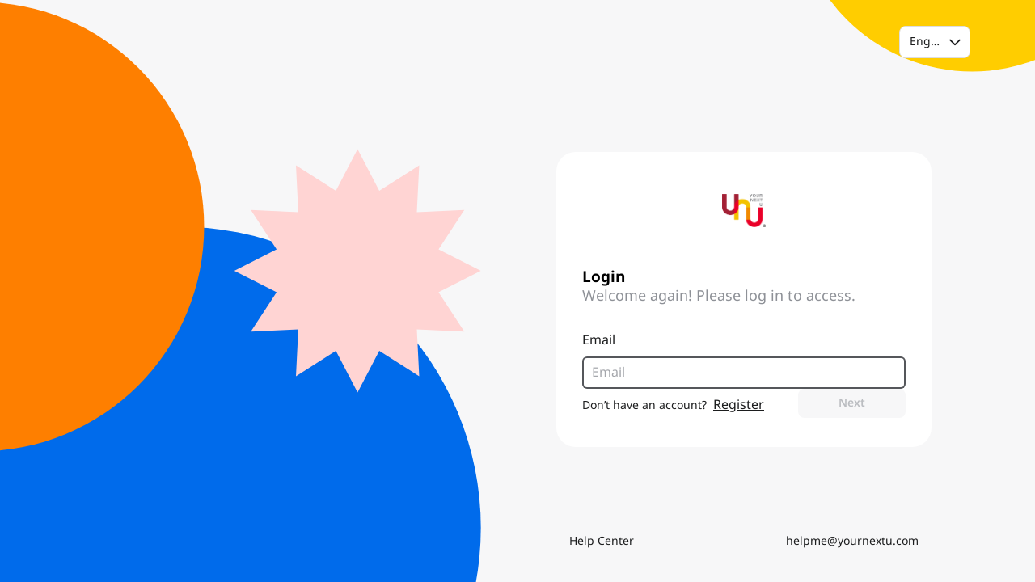

--- FILE ---
content_type: text/html; charset=utf-8
request_url: https://www.google.com/recaptcha/api2/anchor?ar=1&k=6LfqKKweAAAAAPQebn85IJoHi8a8VllBZpiI3hjp&co=aHR0cHM6Ly9jZW50cmFsLnNlYXNpYWNlbnRlci5jb206NDQz&hl=en&v=PoyoqOPhxBO7pBk68S4YbpHZ&size=invisible&anchor-ms=20000&execute-ms=30000&cb=lc8578pymnft
body_size: 48727
content:
<!DOCTYPE HTML><html dir="ltr" lang="en"><head><meta http-equiv="Content-Type" content="text/html; charset=UTF-8">
<meta http-equiv="X-UA-Compatible" content="IE=edge">
<title>reCAPTCHA</title>
<style type="text/css">
/* cyrillic-ext */
@font-face {
  font-family: 'Roboto';
  font-style: normal;
  font-weight: 400;
  font-stretch: 100%;
  src: url(//fonts.gstatic.com/s/roboto/v48/KFO7CnqEu92Fr1ME7kSn66aGLdTylUAMa3GUBHMdazTgWw.woff2) format('woff2');
  unicode-range: U+0460-052F, U+1C80-1C8A, U+20B4, U+2DE0-2DFF, U+A640-A69F, U+FE2E-FE2F;
}
/* cyrillic */
@font-face {
  font-family: 'Roboto';
  font-style: normal;
  font-weight: 400;
  font-stretch: 100%;
  src: url(//fonts.gstatic.com/s/roboto/v48/KFO7CnqEu92Fr1ME7kSn66aGLdTylUAMa3iUBHMdazTgWw.woff2) format('woff2');
  unicode-range: U+0301, U+0400-045F, U+0490-0491, U+04B0-04B1, U+2116;
}
/* greek-ext */
@font-face {
  font-family: 'Roboto';
  font-style: normal;
  font-weight: 400;
  font-stretch: 100%;
  src: url(//fonts.gstatic.com/s/roboto/v48/KFO7CnqEu92Fr1ME7kSn66aGLdTylUAMa3CUBHMdazTgWw.woff2) format('woff2');
  unicode-range: U+1F00-1FFF;
}
/* greek */
@font-face {
  font-family: 'Roboto';
  font-style: normal;
  font-weight: 400;
  font-stretch: 100%;
  src: url(//fonts.gstatic.com/s/roboto/v48/KFO7CnqEu92Fr1ME7kSn66aGLdTylUAMa3-UBHMdazTgWw.woff2) format('woff2');
  unicode-range: U+0370-0377, U+037A-037F, U+0384-038A, U+038C, U+038E-03A1, U+03A3-03FF;
}
/* math */
@font-face {
  font-family: 'Roboto';
  font-style: normal;
  font-weight: 400;
  font-stretch: 100%;
  src: url(//fonts.gstatic.com/s/roboto/v48/KFO7CnqEu92Fr1ME7kSn66aGLdTylUAMawCUBHMdazTgWw.woff2) format('woff2');
  unicode-range: U+0302-0303, U+0305, U+0307-0308, U+0310, U+0312, U+0315, U+031A, U+0326-0327, U+032C, U+032F-0330, U+0332-0333, U+0338, U+033A, U+0346, U+034D, U+0391-03A1, U+03A3-03A9, U+03B1-03C9, U+03D1, U+03D5-03D6, U+03F0-03F1, U+03F4-03F5, U+2016-2017, U+2034-2038, U+203C, U+2040, U+2043, U+2047, U+2050, U+2057, U+205F, U+2070-2071, U+2074-208E, U+2090-209C, U+20D0-20DC, U+20E1, U+20E5-20EF, U+2100-2112, U+2114-2115, U+2117-2121, U+2123-214F, U+2190, U+2192, U+2194-21AE, U+21B0-21E5, U+21F1-21F2, U+21F4-2211, U+2213-2214, U+2216-22FF, U+2308-230B, U+2310, U+2319, U+231C-2321, U+2336-237A, U+237C, U+2395, U+239B-23B7, U+23D0, U+23DC-23E1, U+2474-2475, U+25AF, U+25B3, U+25B7, U+25BD, U+25C1, U+25CA, U+25CC, U+25FB, U+266D-266F, U+27C0-27FF, U+2900-2AFF, U+2B0E-2B11, U+2B30-2B4C, U+2BFE, U+3030, U+FF5B, U+FF5D, U+1D400-1D7FF, U+1EE00-1EEFF;
}
/* symbols */
@font-face {
  font-family: 'Roboto';
  font-style: normal;
  font-weight: 400;
  font-stretch: 100%;
  src: url(//fonts.gstatic.com/s/roboto/v48/KFO7CnqEu92Fr1ME7kSn66aGLdTylUAMaxKUBHMdazTgWw.woff2) format('woff2');
  unicode-range: U+0001-000C, U+000E-001F, U+007F-009F, U+20DD-20E0, U+20E2-20E4, U+2150-218F, U+2190, U+2192, U+2194-2199, U+21AF, U+21E6-21F0, U+21F3, U+2218-2219, U+2299, U+22C4-22C6, U+2300-243F, U+2440-244A, U+2460-24FF, U+25A0-27BF, U+2800-28FF, U+2921-2922, U+2981, U+29BF, U+29EB, U+2B00-2BFF, U+4DC0-4DFF, U+FFF9-FFFB, U+10140-1018E, U+10190-1019C, U+101A0, U+101D0-101FD, U+102E0-102FB, U+10E60-10E7E, U+1D2C0-1D2D3, U+1D2E0-1D37F, U+1F000-1F0FF, U+1F100-1F1AD, U+1F1E6-1F1FF, U+1F30D-1F30F, U+1F315, U+1F31C, U+1F31E, U+1F320-1F32C, U+1F336, U+1F378, U+1F37D, U+1F382, U+1F393-1F39F, U+1F3A7-1F3A8, U+1F3AC-1F3AF, U+1F3C2, U+1F3C4-1F3C6, U+1F3CA-1F3CE, U+1F3D4-1F3E0, U+1F3ED, U+1F3F1-1F3F3, U+1F3F5-1F3F7, U+1F408, U+1F415, U+1F41F, U+1F426, U+1F43F, U+1F441-1F442, U+1F444, U+1F446-1F449, U+1F44C-1F44E, U+1F453, U+1F46A, U+1F47D, U+1F4A3, U+1F4B0, U+1F4B3, U+1F4B9, U+1F4BB, U+1F4BF, U+1F4C8-1F4CB, U+1F4D6, U+1F4DA, U+1F4DF, U+1F4E3-1F4E6, U+1F4EA-1F4ED, U+1F4F7, U+1F4F9-1F4FB, U+1F4FD-1F4FE, U+1F503, U+1F507-1F50B, U+1F50D, U+1F512-1F513, U+1F53E-1F54A, U+1F54F-1F5FA, U+1F610, U+1F650-1F67F, U+1F687, U+1F68D, U+1F691, U+1F694, U+1F698, U+1F6AD, U+1F6B2, U+1F6B9-1F6BA, U+1F6BC, U+1F6C6-1F6CF, U+1F6D3-1F6D7, U+1F6E0-1F6EA, U+1F6F0-1F6F3, U+1F6F7-1F6FC, U+1F700-1F7FF, U+1F800-1F80B, U+1F810-1F847, U+1F850-1F859, U+1F860-1F887, U+1F890-1F8AD, U+1F8B0-1F8BB, U+1F8C0-1F8C1, U+1F900-1F90B, U+1F93B, U+1F946, U+1F984, U+1F996, U+1F9E9, U+1FA00-1FA6F, U+1FA70-1FA7C, U+1FA80-1FA89, U+1FA8F-1FAC6, U+1FACE-1FADC, U+1FADF-1FAE9, U+1FAF0-1FAF8, U+1FB00-1FBFF;
}
/* vietnamese */
@font-face {
  font-family: 'Roboto';
  font-style: normal;
  font-weight: 400;
  font-stretch: 100%;
  src: url(//fonts.gstatic.com/s/roboto/v48/KFO7CnqEu92Fr1ME7kSn66aGLdTylUAMa3OUBHMdazTgWw.woff2) format('woff2');
  unicode-range: U+0102-0103, U+0110-0111, U+0128-0129, U+0168-0169, U+01A0-01A1, U+01AF-01B0, U+0300-0301, U+0303-0304, U+0308-0309, U+0323, U+0329, U+1EA0-1EF9, U+20AB;
}
/* latin-ext */
@font-face {
  font-family: 'Roboto';
  font-style: normal;
  font-weight: 400;
  font-stretch: 100%;
  src: url(//fonts.gstatic.com/s/roboto/v48/KFO7CnqEu92Fr1ME7kSn66aGLdTylUAMa3KUBHMdazTgWw.woff2) format('woff2');
  unicode-range: U+0100-02BA, U+02BD-02C5, U+02C7-02CC, U+02CE-02D7, U+02DD-02FF, U+0304, U+0308, U+0329, U+1D00-1DBF, U+1E00-1E9F, U+1EF2-1EFF, U+2020, U+20A0-20AB, U+20AD-20C0, U+2113, U+2C60-2C7F, U+A720-A7FF;
}
/* latin */
@font-face {
  font-family: 'Roboto';
  font-style: normal;
  font-weight: 400;
  font-stretch: 100%;
  src: url(//fonts.gstatic.com/s/roboto/v48/KFO7CnqEu92Fr1ME7kSn66aGLdTylUAMa3yUBHMdazQ.woff2) format('woff2');
  unicode-range: U+0000-00FF, U+0131, U+0152-0153, U+02BB-02BC, U+02C6, U+02DA, U+02DC, U+0304, U+0308, U+0329, U+2000-206F, U+20AC, U+2122, U+2191, U+2193, U+2212, U+2215, U+FEFF, U+FFFD;
}
/* cyrillic-ext */
@font-face {
  font-family: 'Roboto';
  font-style: normal;
  font-weight: 500;
  font-stretch: 100%;
  src: url(//fonts.gstatic.com/s/roboto/v48/KFO7CnqEu92Fr1ME7kSn66aGLdTylUAMa3GUBHMdazTgWw.woff2) format('woff2');
  unicode-range: U+0460-052F, U+1C80-1C8A, U+20B4, U+2DE0-2DFF, U+A640-A69F, U+FE2E-FE2F;
}
/* cyrillic */
@font-face {
  font-family: 'Roboto';
  font-style: normal;
  font-weight: 500;
  font-stretch: 100%;
  src: url(//fonts.gstatic.com/s/roboto/v48/KFO7CnqEu92Fr1ME7kSn66aGLdTylUAMa3iUBHMdazTgWw.woff2) format('woff2');
  unicode-range: U+0301, U+0400-045F, U+0490-0491, U+04B0-04B1, U+2116;
}
/* greek-ext */
@font-face {
  font-family: 'Roboto';
  font-style: normal;
  font-weight: 500;
  font-stretch: 100%;
  src: url(//fonts.gstatic.com/s/roboto/v48/KFO7CnqEu92Fr1ME7kSn66aGLdTylUAMa3CUBHMdazTgWw.woff2) format('woff2');
  unicode-range: U+1F00-1FFF;
}
/* greek */
@font-face {
  font-family: 'Roboto';
  font-style: normal;
  font-weight: 500;
  font-stretch: 100%;
  src: url(//fonts.gstatic.com/s/roboto/v48/KFO7CnqEu92Fr1ME7kSn66aGLdTylUAMa3-UBHMdazTgWw.woff2) format('woff2');
  unicode-range: U+0370-0377, U+037A-037F, U+0384-038A, U+038C, U+038E-03A1, U+03A3-03FF;
}
/* math */
@font-face {
  font-family: 'Roboto';
  font-style: normal;
  font-weight: 500;
  font-stretch: 100%;
  src: url(//fonts.gstatic.com/s/roboto/v48/KFO7CnqEu92Fr1ME7kSn66aGLdTylUAMawCUBHMdazTgWw.woff2) format('woff2');
  unicode-range: U+0302-0303, U+0305, U+0307-0308, U+0310, U+0312, U+0315, U+031A, U+0326-0327, U+032C, U+032F-0330, U+0332-0333, U+0338, U+033A, U+0346, U+034D, U+0391-03A1, U+03A3-03A9, U+03B1-03C9, U+03D1, U+03D5-03D6, U+03F0-03F1, U+03F4-03F5, U+2016-2017, U+2034-2038, U+203C, U+2040, U+2043, U+2047, U+2050, U+2057, U+205F, U+2070-2071, U+2074-208E, U+2090-209C, U+20D0-20DC, U+20E1, U+20E5-20EF, U+2100-2112, U+2114-2115, U+2117-2121, U+2123-214F, U+2190, U+2192, U+2194-21AE, U+21B0-21E5, U+21F1-21F2, U+21F4-2211, U+2213-2214, U+2216-22FF, U+2308-230B, U+2310, U+2319, U+231C-2321, U+2336-237A, U+237C, U+2395, U+239B-23B7, U+23D0, U+23DC-23E1, U+2474-2475, U+25AF, U+25B3, U+25B7, U+25BD, U+25C1, U+25CA, U+25CC, U+25FB, U+266D-266F, U+27C0-27FF, U+2900-2AFF, U+2B0E-2B11, U+2B30-2B4C, U+2BFE, U+3030, U+FF5B, U+FF5D, U+1D400-1D7FF, U+1EE00-1EEFF;
}
/* symbols */
@font-face {
  font-family: 'Roboto';
  font-style: normal;
  font-weight: 500;
  font-stretch: 100%;
  src: url(//fonts.gstatic.com/s/roboto/v48/KFO7CnqEu92Fr1ME7kSn66aGLdTylUAMaxKUBHMdazTgWw.woff2) format('woff2');
  unicode-range: U+0001-000C, U+000E-001F, U+007F-009F, U+20DD-20E0, U+20E2-20E4, U+2150-218F, U+2190, U+2192, U+2194-2199, U+21AF, U+21E6-21F0, U+21F3, U+2218-2219, U+2299, U+22C4-22C6, U+2300-243F, U+2440-244A, U+2460-24FF, U+25A0-27BF, U+2800-28FF, U+2921-2922, U+2981, U+29BF, U+29EB, U+2B00-2BFF, U+4DC0-4DFF, U+FFF9-FFFB, U+10140-1018E, U+10190-1019C, U+101A0, U+101D0-101FD, U+102E0-102FB, U+10E60-10E7E, U+1D2C0-1D2D3, U+1D2E0-1D37F, U+1F000-1F0FF, U+1F100-1F1AD, U+1F1E6-1F1FF, U+1F30D-1F30F, U+1F315, U+1F31C, U+1F31E, U+1F320-1F32C, U+1F336, U+1F378, U+1F37D, U+1F382, U+1F393-1F39F, U+1F3A7-1F3A8, U+1F3AC-1F3AF, U+1F3C2, U+1F3C4-1F3C6, U+1F3CA-1F3CE, U+1F3D4-1F3E0, U+1F3ED, U+1F3F1-1F3F3, U+1F3F5-1F3F7, U+1F408, U+1F415, U+1F41F, U+1F426, U+1F43F, U+1F441-1F442, U+1F444, U+1F446-1F449, U+1F44C-1F44E, U+1F453, U+1F46A, U+1F47D, U+1F4A3, U+1F4B0, U+1F4B3, U+1F4B9, U+1F4BB, U+1F4BF, U+1F4C8-1F4CB, U+1F4D6, U+1F4DA, U+1F4DF, U+1F4E3-1F4E6, U+1F4EA-1F4ED, U+1F4F7, U+1F4F9-1F4FB, U+1F4FD-1F4FE, U+1F503, U+1F507-1F50B, U+1F50D, U+1F512-1F513, U+1F53E-1F54A, U+1F54F-1F5FA, U+1F610, U+1F650-1F67F, U+1F687, U+1F68D, U+1F691, U+1F694, U+1F698, U+1F6AD, U+1F6B2, U+1F6B9-1F6BA, U+1F6BC, U+1F6C6-1F6CF, U+1F6D3-1F6D7, U+1F6E0-1F6EA, U+1F6F0-1F6F3, U+1F6F7-1F6FC, U+1F700-1F7FF, U+1F800-1F80B, U+1F810-1F847, U+1F850-1F859, U+1F860-1F887, U+1F890-1F8AD, U+1F8B0-1F8BB, U+1F8C0-1F8C1, U+1F900-1F90B, U+1F93B, U+1F946, U+1F984, U+1F996, U+1F9E9, U+1FA00-1FA6F, U+1FA70-1FA7C, U+1FA80-1FA89, U+1FA8F-1FAC6, U+1FACE-1FADC, U+1FADF-1FAE9, U+1FAF0-1FAF8, U+1FB00-1FBFF;
}
/* vietnamese */
@font-face {
  font-family: 'Roboto';
  font-style: normal;
  font-weight: 500;
  font-stretch: 100%;
  src: url(//fonts.gstatic.com/s/roboto/v48/KFO7CnqEu92Fr1ME7kSn66aGLdTylUAMa3OUBHMdazTgWw.woff2) format('woff2');
  unicode-range: U+0102-0103, U+0110-0111, U+0128-0129, U+0168-0169, U+01A0-01A1, U+01AF-01B0, U+0300-0301, U+0303-0304, U+0308-0309, U+0323, U+0329, U+1EA0-1EF9, U+20AB;
}
/* latin-ext */
@font-face {
  font-family: 'Roboto';
  font-style: normal;
  font-weight: 500;
  font-stretch: 100%;
  src: url(//fonts.gstatic.com/s/roboto/v48/KFO7CnqEu92Fr1ME7kSn66aGLdTylUAMa3KUBHMdazTgWw.woff2) format('woff2');
  unicode-range: U+0100-02BA, U+02BD-02C5, U+02C7-02CC, U+02CE-02D7, U+02DD-02FF, U+0304, U+0308, U+0329, U+1D00-1DBF, U+1E00-1E9F, U+1EF2-1EFF, U+2020, U+20A0-20AB, U+20AD-20C0, U+2113, U+2C60-2C7F, U+A720-A7FF;
}
/* latin */
@font-face {
  font-family: 'Roboto';
  font-style: normal;
  font-weight: 500;
  font-stretch: 100%;
  src: url(//fonts.gstatic.com/s/roboto/v48/KFO7CnqEu92Fr1ME7kSn66aGLdTylUAMa3yUBHMdazQ.woff2) format('woff2');
  unicode-range: U+0000-00FF, U+0131, U+0152-0153, U+02BB-02BC, U+02C6, U+02DA, U+02DC, U+0304, U+0308, U+0329, U+2000-206F, U+20AC, U+2122, U+2191, U+2193, U+2212, U+2215, U+FEFF, U+FFFD;
}
/* cyrillic-ext */
@font-face {
  font-family: 'Roboto';
  font-style: normal;
  font-weight: 900;
  font-stretch: 100%;
  src: url(//fonts.gstatic.com/s/roboto/v48/KFO7CnqEu92Fr1ME7kSn66aGLdTylUAMa3GUBHMdazTgWw.woff2) format('woff2');
  unicode-range: U+0460-052F, U+1C80-1C8A, U+20B4, U+2DE0-2DFF, U+A640-A69F, U+FE2E-FE2F;
}
/* cyrillic */
@font-face {
  font-family: 'Roboto';
  font-style: normal;
  font-weight: 900;
  font-stretch: 100%;
  src: url(//fonts.gstatic.com/s/roboto/v48/KFO7CnqEu92Fr1ME7kSn66aGLdTylUAMa3iUBHMdazTgWw.woff2) format('woff2');
  unicode-range: U+0301, U+0400-045F, U+0490-0491, U+04B0-04B1, U+2116;
}
/* greek-ext */
@font-face {
  font-family: 'Roboto';
  font-style: normal;
  font-weight: 900;
  font-stretch: 100%;
  src: url(//fonts.gstatic.com/s/roboto/v48/KFO7CnqEu92Fr1ME7kSn66aGLdTylUAMa3CUBHMdazTgWw.woff2) format('woff2');
  unicode-range: U+1F00-1FFF;
}
/* greek */
@font-face {
  font-family: 'Roboto';
  font-style: normal;
  font-weight: 900;
  font-stretch: 100%;
  src: url(//fonts.gstatic.com/s/roboto/v48/KFO7CnqEu92Fr1ME7kSn66aGLdTylUAMa3-UBHMdazTgWw.woff2) format('woff2');
  unicode-range: U+0370-0377, U+037A-037F, U+0384-038A, U+038C, U+038E-03A1, U+03A3-03FF;
}
/* math */
@font-face {
  font-family: 'Roboto';
  font-style: normal;
  font-weight: 900;
  font-stretch: 100%;
  src: url(//fonts.gstatic.com/s/roboto/v48/KFO7CnqEu92Fr1ME7kSn66aGLdTylUAMawCUBHMdazTgWw.woff2) format('woff2');
  unicode-range: U+0302-0303, U+0305, U+0307-0308, U+0310, U+0312, U+0315, U+031A, U+0326-0327, U+032C, U+032F-0330, U+0332-0333, U+0338, U+033A, U+0346, U+034D, U+0391-03A1, U+03A3-03A9, U+03B1-03C9, U+03D1, U+03D5-03D6, U+03F0-03F1, U+03F4-03F5, U+2016-2017, U+2034-2038, U+203C, U+2040, U+2043, U+2047, U+2050, U+2057, U+205F, U+2070-2071, U+2074-208E, U+2090-209C, U+20D0-20DC, U+20E1, U+20E5-20EF, U+2100-2112, U+2114-2115, U+2117-2121, U+2123-214F, U+2190, U+2192, U+2194-21AE, U+21B0-21E5, U+21F1-21F2, U+21F4-2211, U+2213-2214, U+2216-22FF, U+2308-230B, U+2310, U+2319, U+231C-2321, U+2336-237A, U+237C, U+2395, U+239B-23B7, U+23D0, U+23DC-23E1, U+2474-2475, U+25AF, U+25B3, U+25B7, U+25BD, U+25C1, U+25CA, U+25CC, U+25FB, U+266D-266F, U+27C0-27FF, U+2900-2AFF, U+2B0E-2B11, U+2B30-2B4C, U+2BFE, U+3030, U+FF5B, U+FF5D, U+1D400-1D7FF, U+1EE00-1EEFF;
}
/* symbols */
@font-face {
  font-family: 'Roboto';
  font-style: normal;
  font-weight: 900;
  font-stretch: 100%;
  src: url(//fonts.gstatic.com/s/roboto/v48/KFO7CnqEu92Fr1ME7kSn66aGLdTylUAMaxKUBHMdazTgWw.woff2) format('woff2');
  unicode-range: U+0001-000C, U+000E-001F, U+007F-009F, U+20DD-20E0, U+20E2-20E4, U+2150-218F, U+2190, U+2192, U+2194-2199, U+21AF, U+21E6-21F0, U+21F3, U+2218-2219, U+2299, U+22C4-22C6, U+2300-243F, U+2440-244A, U+2460-24FF, U+25A0-27BF, U+2800-28FF, U+2921-2922, U+2981, U+29BF, U+29EB, U+2B00-2BFF, U+4DC0-4DFF, U+FFF9-FFFB, U+10140-1018E, U+10190-1019C, U+101A0, U+101D0-101FD, U+102E0-102FB, U+10E60-10E7E, U+1D2C0-1D2D3, U+1D2E0-1D37F, U+1F000-1F0FF, U+1F100-1F1AD, U+1F1E6-1F1FF, U+1F30D-1F30F, U+1F315, U+1F31C, U+1F31E, U+1F320-1F32C, U+1F336, U+1F378, U+1F37D, U+1F382, U+1F393-1F39F, U+1F3A7-1F3A8, U+1F3AC-1F3AF, U+1F3C2, U+1F3C4-1F3C6, U+1F3CA-1F3CE, U+1F3D4-1F3E0, U+1F3ED, U+1F3F1-1F3F3, U+1F3F5-1F3F7, U+1F408, U+1F415, U+1F41F, U+1F426, U+1F43F, U+1F441-1F442, U+1F444, U+1F446-1F449, U+1F44C-1F44E, U+1F453, U+1F46A, U+1F47D, U+1F4A3, U+1F4B0, U+1F4B3, U+1F4B9, U+1F4BB, U+1F4BF, U+1F4C8-1F4CB, U+1F4D6, U+1F4DA, U+1F4DF, U+1F4E3-1F4E6, U+1F4EA-1F4ED, U+1F4F7, U+1F4F9-1F4FB, U+1F4FD-1F4FE, U+1F503, U+1F507-1F50B, U+1F50D, U+1F512-1F513, U+1F53E-1F54A, U+1F54F-1F5FA, U+1F610, U+1F650-1F67F, U+1F687, U+1F68D, U+1F691, U+1F694, U+1F698, U+1F6AD, U+1F6B2, U+1F6B9-1F6BA, U+1F6BC, U+1F6C6-1F6CF, U+1F6D3-1F6D7, U+1F6E0-1F6EA, U+1F6F0-1F6F3, U+1F6F7-1F6FC, U+1F700-1F7FF, U+1F800-1F80B, U+1F810-1F847, U+1F850-1F859, U+1F860-1F887, U+1F890-1F8AD, U+1F8B0-1F8BB, U+1F8C0-1F8C1, U+1F900-1F90B, U+1F93B, U+1F946, U+1F984, U+1F996, U+1F9E9, U+1FA00-1FA6F, U+1FA70-1FA7C, U+1FA80-1FA89, U+1FA8F-1FAC6, U+1FACE-1FADC, U+1FADF-1FAE9, U+1FAF0-1FAF8, U+1FB00-1FBFF;
}
/* vietnamese */
@font-face {
  font-family: 'Roboto';
  font-style: normal;
  font-weight: 900;
  font-stretch: 100%;
  src: url(//fonts.gstatic.com/s/roboto/v48/KFO7CnqEu92Fr1ME7kSn66aGLdTylUAMa3OUBHMdazTgWw.woff2) format('woff2');
  unicode-range: U+0102-0103, U+0110-0111, U+0128-0129, U+0168-0169, U+01A0-01A1, U+01AF-01B0, U+0300-0301, U+0303-0304, U+0308-0309, U+0323, U+0329, U+1EA0-1EF9, U+20AB;
}
/* latin-ext */
@font-face {
  font-family: 'Roboto';
  font-style: normal;
  font-weight: 900;
  font-stretch: 100%;
  src: url(//fonts.gstatic.com/s/roboto/v48/KFO7CnqEu92Fr1ME7kSn66aGLdTylUAMa3KUBHMdazTgWw.woff2) format('woff2');
  unicode-range: U+0100-02BA, U+02BD-02C5, U+02C7-02CC, U+02CE-02D7, U+02DD-02FF, U+0304, U+0308, U+0329, U+1D00-1DBF, U+1E00-1E9F, U+1EF2-1EFF, U+2020, U+20A0-20AB, U+20AD-20C0, U+2113, U+2C60-2C7F, U+A720-A7FF;
}
/* latin */
@font-face {
  font-family: 'Roboto';
  font-style: normal;
  font-weight: 900;
  font-stretch: 100%;
  src: url(//fonts.gstatic.com/s/roboto/v48/KFO7CnqEu92Fr1ME7kSn66aGLdTylUAMa3yUBHMdazQ.woff2) format('woff2');
  unicode-range: U+0000-00FF, U+0131, U+0152-0153, U+02BB-02BC, U+02C6, U+02DA, U+02DC, U+0304, U+0308, U+0329, U+2000-206F, U+20AC, U+2122, U+2191, U+2193, U+2212, U+2215, U+FEFF, U+FFFD;
}

</style>
<link rel="stylesheet" type="text/css" href="https://www.gstatic.com/recaptcha/releases/PoyoqOPhxBO7pBk68S4YbpHZ/styles__ltr.css">
<script nonce="fM6lp9Bu2Rho64d22P9Yzg" type="text/javascript">window['__recaptcha_api'] = 'https://www.google.com/recaptcha/api2/';</script>
<script type="text/javascript" src="https://www.gstatic.com/recaptcha/releases/PoyoqOPhxBO7pBk68S4YbpHZ/recaptcha__en.js" nonce="fM6lp9Bu2Rho64d22P9Yzg">
      
    </script></head>
<body><div id="rc-anchor-alert" class="rc-anchor-alert"></div>
<input type="hidden" id="recaptcha-token" value="[base64]">
<script type="text/javascript" nonce="fM6lp9Bu2Rho64d22P9Yzg">
      recaptcha.anchor.Main.init("[\x22ainput\x22,[\x22bgdata\x22,\x22\x22,\[base64]/[base64]/MjU1Ong/[base64]/[base64]/[base64]/[base64]/[base64]/[base64]/[base64]/[base64]/[base64]/[base64]/[base64]/[base64]/[base64]/[base64]/[base64]\\u003d\x22,\[base64]\x22,\[base64]/OgMuwqTDtsKaNsOxw6PCsjogKcKob8Kiw6nCjH4zcGjChwdlesKoKsKKw71dHDTClMOuJiNxUSRdXDJ4KMO1MV7DtS/DukgFwobDmEtIw5tSwqzCsHvDng1XFWjDmMOaWG7Dq00dw43DpSzCmcOTXMKHLQpFw7DDgkLCjXVAwrfCm8OvNsODAcOdwpbDr8OMUlFNDmjCt8OnFQ/Dq8KRH8KUS8KadhnCuFBzwrbDgC/CoErDojQtwo3Dk8KUwqPDrF5YSMOMw6wvCxIfwotzw5g0D8OZw603woMtLm9xwrVXesKQw7vDjMODw6YLEsOKw7vDg8OewqotNxHCs8KrbsKhcj/DvwsYwqfDhS/CowZmwrjClcKWAMK1Gi3CpMKHwpUSFsOLw7HDhSIOwrcUHsOzUsOlw4XDi8OGOMKhwqpABMO6AMOZHVFywpbDrTHDrCTDvj/Cv2PCuB5JYGQ8TFN7wqvDiMOOwr1AfsKgbsKrw6jDgXzCnMKJwrMlEsKVYF9Dw4c9w4giNcOsKiAUw7MiH8KzV8O3Yj3CnGp0bMOxI1/DtilKLcOMdMOlwqtmCsOwdcO8cMOJw6YzTAAqQCXCpHbCpCvCv1hrE1PDnMKWwqnDs8O/FAvCtAPCk8OAw7zDmxDDg8Obw51vZQ/Cpm10OHrCk8KUemxIw6LCpMKRaFFgQMKVUGHDo8KYXGvDu8KNw6x1Dl1HHsOGF8KNHBtTL1bDvUTCgioow4XDkMKBwpJsSw7CplZCGsKqw5TCrzzCkkLCmsKJQ8K8wqoRLcKTJ3xzw6J/DsOOOQNqwrnDv3Q+T2ZGw7/Dmlw+wowDw5kAdH4cTsKvw4JZw51ibcKXw4YROcKpHMKzDxTDsMOSXB1Sw6nCusOjYA8+GSzDucOKw7R7BT8Rw4oewqPDqsK/e8ONw6Urw4XDuknDl8Knwq3Dp8OhVMONXsOjw4zDpsKZVsK1ZsKowrTDjDPDtnnCo0R/DSfDn8OfwqnDngjCoMOJwoJjw7vCiUINw4rDpAcaVMKlc3bDp1rDnxnDhCbCm8KUw7c+TcKMXcO4HcKUPcObwovCtMKvw4xKw7F7w55oW1nDmGLDpsKZfcOSw4waw6TDqV3DjcOYDGINJMOEOsKyO2LCkcORKzQOHsOlwpBuAlXDjHFjwpkUSsKwJHoYw5HDj1/DhcO7woNmKcOXwrXCnEwcw51cWsO/[base64]/WcK3woTDiCnDh0vCjmECXcOew6tww4gGwqZhWnHCjMOCbmcxF8KXeWErwr9UD3PCl8KEwq8zQsOhwrw/wq7DqcK4w7oHwqDCiRTCj8OSwoUBw6fDuMK1wpBiwpEvRMKgOMKqBwNEwoTDrMOVw4zDm2bDqjYXwr7DvUsDHMO0LlsJw7ohwoR3OE/DrHFfwrFEwp/DlcKAwp7CpHZ3HcKPw7DCvcKiGMOjPcOxw5cXwrrCucKQZ8OPUMOgasKfdgPCtRAUw4nDssK1w77DuzvCg8OOw5xvFi7Dn3J0wr9OZV3DmR/Dp8O/Qm14CMK5EcK1w4zDvR97wq/ChC7DgV/[base64]/ChsOePsOFHsKFHA46Rn3CrsKoe8Kpwqh7w43Cvi0AwoAzw7vCoMKyYEtzQDAswqzDtSjCmW3CnETDqsOiMcKDw6rDlhTDmMK2VjLDvD5Iw6QSa8KAwp/DvcOpA8O8wqHCjsKELVDCqFzCvT/CkF7DqCoOw5AuVsOWfsKIw7I5R8KPwrvCj8Kww5Y+K2rDlMOyNGp3BcO5a8OHVg3CukXCo8O/w4svLm7CkC9gwqAnOcOGXnpawpnCgsOcL8KEwprCmSlIIcKQcE8ba8KBVBbDkMK5QlDDrMKnwoBvQsKBw6bDk8OnH1ItWxXDrHsVOMK6QDrCrsOXwpXCtcOiP8KCw7xHU8K+a8Kdek0aKi/DmjBtw5t0woLDtcOTJ8OPTcO4e0RYUzTCgjoiwobCqU3Dtw9+f2gdw6tRVMKXw45bcCbChcOydMKWdcOvCsKSWnNOShPDm2HDg8O+UsKPUcONwrrCkz7CncKtQAIrImPCqcKYVyMnE2wVGcKTw4DDkB/[base64]/wocrwrfDpsOowrHDp8OTFiEwR3/[base64]/DiQMaw5JGZzrChsKZwpzDsXDCjGzCh8K9woNcw7kXw6gBw7gkwrbDsQkcMMOlbcK+w6LCnSlbw6d9wrUHF8Olw7DCshbCmMKROMKmZcOdw4DDnQrCsiZcw4/CuMOIw5tcwoIzw4rDscO2ckTCn0BxHWLCjBnCuC/CnjVvABLCqcKxMDZ4wofDn0vDv8OQHsKpEWFwRcOtbsK4w7bDp13CpcKdEMOxw5vCgcKtw4JbOUDCkcO0w51/[base64]/[base64]/DgMO7wpweUcOBMsKHwpbDmCTCuDfDkiJHBMK0HMKUw4fDhmLCggJJRj3CijZqw6QJw5lxw7LCiEzDncOCDjHDlcORwoprH8KzwqPDh2nCv8KywqQKw4RHA8KfP8OAEcOhZ8OzOMOEam7ClkfCmsOdw4/DhybCjRsyw4RNG3TDtsKiw4rDvcOWVGfDuBnDjMKQw67DoktJUMOvwrZpw6fCggDCrMKNw7ocwrEPKDrDszR/WgPDpMKia8O+OMORw6/DpA11f8OCwph0w5bCl1wRRMOXwoglwqXDpcK0w5V2wqcUYBVfwpl3birCkcO8wr4fwrHCuRgYwrJAaHp1AwvDu2M5w6XDjcKfaMKhNsOKDx3CnsKEwrTDtsKkwq9qwr5pBwHCgTzDnDN/wr3Dm3w9FGvDtm5aUhNuw7HDksK/wrF0w5PCicOnJ8OdG8OjEcKJPRJdwoTDkWXClRLDvSfCl0DCusOgFsOCQWkyIEkIEMOnw5Znw6pMQsKrwofDtnAFIR0Kw6PCuTYjUD/CtQIBwonCukRYEcK1NMKRwofCnBFNwp1jwpLCl8Kuwr/DviIHwox9w5dNwqDDoRRCw5w3PQAvw6sCDsOCwrvDm00swrg3GMKGw5LDmsOTwrzDplZ0E1AxOj/CmcKjRTHDvB9HecKhPsOcwolvw5jDrsKsWWB6RMOdX8OaScK3w6wnwrLDucO/E8K3KsOlw6ZvUBhxw5ojw6dHeiE4QFDCrcKCck3DlMKdwr7CswvDsMO/[base64]/DrjhEVcOcw6ZTwpbDrsOCw69TwrBaAMOjRsKwABTCrMKdwoVKAsKiw6VMw4DCrinDnsO0DjDCmXAqJyjCiMO+RMKTw7wIw77DrcO6w5LChcKEB8OYwpQNw4/DpxLDr8OUwqXDrsK2wpRUwrNbY1NPwoolMcOgTMO/wqFuw5fCv8OUw6kKACjCmsOfw4rCrzPDlMKnBsOewq/DjsOww6/Dt8Kqw7HDpQkaIl8vAsO/dCfDpCrClkQKXwIDecO0w6DDvcKTVsKbw7AXLcKVC8Kgwrg2w5IOe8Kqw4gAwpzCh3ctRE0iwpTCm0nDlMKLEF3CosKLwp85wpDCqQ/DhR0/w5MPXsKVwr8Rwo0TBlTCu8KMw50pwpzDsgfCiFpYGxvDhsOlLx4gwp95w7MwMivCnhjDqsKLwr0fw7bDgmEEw6gvwrJYOWDCpMKLwqMdw4MwwrtRw51pw65lwrs2Ry0XwofCry/Dt8KjwqDDsUEdHcKzw4/DnsKJMRA0SS7ClMKzNTHCu8OXPMOrwoTCizRUIcOiwpwJDsOgw5l1acKjOMKGUG0jw7bDv8KjwrXCo2sDwpxmwr7ClQDDksKOU1t1w79ww6NLCjrDusO2bUHCiDUtwq9cw7QSf8OfZBQ+w6zChMKZL8Kjw6N5w7FiWTstIDXCqXkmCsO0TyvDlsOFTMKFUXA/ccOZEsOqw7zDni/DscOxwrwnw6ZrIUh5w4DCrjATWcKIwpE5wrDDksK/A1Fsw6TDqhA+wqrDuzQpKX/CrSzDpMO2bhhhw6bDhcKtw4sOwqXCqDzCqGHDvE7DnCN0OgzCrMO3w7pzGMOeHQhNwq4Nw5sqw7vCqS1aRsKcw5jDosKswrzDiMK4NsOiPcOdXMOjVcK7RcKMw63ChcK3V8KXYXdbwrTCqMKnPcKcRsOkZRLDoA/[base64]/DtGzCtR03wrYKTMKqXMOWwrrCp2LDkH8hPsOPwpBmdcOvw47DgMK3wr9PJ00JwpXCssOmUxFQZjTCkggnRsODfcKgC10Xw4bDuwDDtcKATMOpRsKTOMOVDsKwKMOywqF5wr55PDDDlhgDNnvCkXbCpFBSwpQWMD1rZjgGa1PCs8KQN8OgBcKfw6zDsCHCoy3DocOKwp/[base64]/G8Oaw6vDpyfDiC/[base64]/CmndDwqEZwqrDhTplDm7CjTDDgMKswqx5wrlFQMK8w4LChlXDh8O/wrlow6zDi8Obw47Cnx3Ds8KvwqIsSMOkdHfCo8OWwptybGJqw7cEVcKtwrnCpnLDjsO/w7HCihjClsORXXzDj2bCnS/ClUw1NcKEZMK2P8KRUsKBwoVxTMKqf1RgwoR3MsKOw4bDrzoBGkFsdkMlw4nDsMKpw5kzdcOrNSAUaENHcsKufwtcKB0ZBRV0woEwRMOEw5Auwr7DqMOuwqJnO3pFIMKWw75QwozDjsOFQcOWaMO9w53CqsKcMmkewr3DvcOUeMK/YcKaw67CqMOmw70yQl8BLcOreS0tN1YNwrjCuMK5aRZvTCUUfcKZwr1mw5FOw6Bswo4/w6XClmoUA8KWw68PfMKkwozDlQIzw6bDgnfCrcK/[base64]/a3XDg2nCqMKXU37CjljDhsKGwqFWXcOKGn9sw6IJwrvDn8KzwohGIxgQw5XDs8KZBcOlwrTDl8Kyw4tjwq0ZHUNEZi/Dq8K+MUjCncOYwoTCrHfCuzXCiMK3IcOFw6lkwq7Cp1peEyASw5LCgwfCn8Kqw5fDiEwiwrcHw5l1bsKowqbDo8OfWcKhwrxWw41Qw6YFbE9wPAzCi3bDggzDj8ObBMKJIQUQw5RPEMOofSdKw6XDv8KwW3fCj8KrIGEBasKnSsOEGl/Dtn06w61DE0LDgSI0NzDDvcK+EsOZwp/DvndzwoYgw7ktw6LDlzE6w5nDg8ODw7gkwrDDqsKfw7RJTMOBw5vDvjsHP8K3EMO2EV4Ww79bdg7DmMK6ZMKnw70XYMKCVWHDhGPCqsK6woTCnMK/wr0qFMKtScO5wr/DtcKbw5ZNw7PDvAjCh8KJwo0NTi1qFjAZw5TCssK5RMKdB8OwNG/CsDLCu8OVw74xw41bP8OQWEh4w7vCp8O2WmZlKhDCh8KeLSjDv3cSQcOQTcKdIAogwobCk8OOwrfDpmlcWsO+w4fDnsKSw68Vw51rw6AvwrDDjcOLf8OaEcOHw4Q7w5wZKMK3dEgtw53CtDsVw4PChzBZwp/DoUrDmnE5w7PCs8Odwp8KZAvDpMKVwoQ7PcKEQMKmw4RSMMOuPRU4ai7CusKxXcOjZ8O/[base64]/DpVDDksK9wrHCuMKhwogBZ8KzGHDDkMKaJsKtXsKHw63DvxN4wrlXwp0Pe8KZDgrDtsKow7/Col/[base64]/wqxXUMK4bhRNw43CkMOvw6vCnmkCHTgvQ8KBJG7Dk8K8QyTDoMKnw67DssKcw7vCjsOHb8OSwrzDvMO5d8KKA8KGwrMQVVHCnUhnUcKMw47DoMKLX8OIe8O7w7A/[base64]/w4TDvhHCjsOOw5VwwrzDn3DCjcOqMCUJw57Dj3LDicKxZ8KRTcK2MzTCm3luMsK6QsO0Cj7CgsOBw6lGH3nDvGYNR8K/w43DpMKEW8OMJcOgL8Kew7XCpEPDkFbDuMKyVMKNwpFkwr/DkxEiXWvDvj3Cknt9d1dIwqzDilLCosOPMx/CrcK4JMK1T8KjR0nCoMKIwpnDscKHIzzClGLDkHM2w4DCocKRw7bCmsKnwrhUelvCtcOnw6wuB8O2wr7CkgXCu8K8w4fDrWJSFMOOwoNnUsKgwp7Cnyd8MAHCoFEyw6jCg8OKwpYuSWzCpQx/w6LChFQCHmzDk0tKS8OHwolrVsOYR25Vw57CscK0w5/Dr8Olw7TDsyjCisOUwq7CjGTDqcOTw5XChMKlw4NQOAPDpsK/wqLCl8OLH0whLXDCjMOawpAYLMOxJMKuwqt4ZcKGwoVHwqnCq8Ojwo/DuMKfwpDCoFnDpgvCknTDj8OQaMKRTsOMesO4wpbDhsOCE3XCslpNwpYMwqkxw7XCtcKiwqFHwp7Crn40floawr4/w7/DiwTCuUlLwrXCoh4oKkPDsnZYwrLCrgHDlcOwY1pONcODw4PCl8Kkw4RcOMKrw4LCtQ/Dpj7DiV49wqduaUQBw4tjwqsIw4IQScKpLyHCkMO6eAnDplXCmjzDpsKSEy5rw7fCusOODyTDusKCQsONwoUdcsOVw403RDtfdBAewq3CmsOyW8KNw7fDksOgXcKdw7NsB8KDCwjCjWvDqi/CoMKzwojDgiQBwowDNcKeK8KCOMKyA8Ohfy7Dm8Oxwq4bKVTDjxt9w5XCoBB9wrNrWmFTwqs+woZjw5rCtsOYQMOwWC85w7M7DMO4wrHClsO7czzCtH4gw78+w4PDpMOSHmrDr8K4c1jCsMO2wr/CqsO7w63Cs8KCS8OzKEbDl8KMDsKzwoUJRRjCiMO1wpU9JMOtwoTDmiskRMOuccK9wr/Cq8OLICHCrMOqMcKkw7DDsDzCngbCrsOxEh0ew7/[base64]/K8OSwo7CuCLDp8KaXizDtl7DpcOWIcKlw7jCpsKGwpMBw69ew5J3woMtw4DCmGdYw6DCmcOCQUkMw55qw5s7w70Nw6ISJsKdwp/CsSh4J8KSPMO/wovDj8OFGxPDvg3Cl8O7RcOdQnfDp8OqwozDnsKDHyPDixwfwqZpwpDDhHVMwoJseAHDlsOdPsO/wqzCshAxwo0YIz/CqCjCgwwHYsODLRvDsQjDhFPCiMKccsKiUlXDl8OPHBUIdcKsfnLCt8KKZsOebcKkwoECbQ/DoMKaAcOAM8OYwqjCs8KuwrTDqWPCtXc3GcOBSE3DucKSwq0lwqjCjcK6wr3CnyRYw544woLCkUHDmQddGiVgTcOXw4rDtcOFB8KodMOwYsOoQBpEZyZhIcKJwoVkH3rDhcO4w7vCnSQvwrTCnF9Qd8KRS3TCisKGwpDDvMK/UQV9SsKtVkfCqgEbw5jCn8KrCcO7w4rDsyvCmRPDiUXDuSzCkMOcw5LDlcKhw6otwo3DlWnDhMK7ZCZ6w7oMwqnDgcOxw6fCqcObwpA2wr/[base64]/CggrDlRnCvsKSd8OocljDoAUQHMOZFR4+w73DqcO0SkfCrsKLw5FNHwnDjcKgwqPDg8Oiw4RDP2/[base64]/DpXPDuEPDgcO1w4DDjRHCq8O4w7HDj8KsEHBvNMOew4nCk8O0YljDtE/CqcKJdXLCjsK/d8OIw6TDtVfDkcKpw4vCuVEjw7c/w4bDk8ODwp3ClHsKfTTDi17DosKrJ8OVAwteGDM0acK5wqRbwqHDuEIPw491wp1NMRZKw7sqACjCnXnDkBFjwrRww5PCpcKhJMK6BgUWwprDrMOTOyRLwqRIw5wlZCDDucKDwoYPWcOnw5zDhjldMsKZwo7DkGNowo9KI8O6WErCrHPCpMO0w4B7w5PDvMK/w6HCncK/dzTDqMKwwqwxFMOkw5TDvScjw4BLMU4Kwqpyw4/DkcOraCcbw7JOw7XCnsKCMcKGwo8hw7MvEsK2wp0twobDgD1NOwRJw4Qhw4TCo8Knw7XCllR4wrFEw7XDplHCvMOUwp0cVcOqEjbCg14IayzDrsO9CMKUw6JfdFPCjT00V8Okw7rCo8Kjw5vClcKcwq/CgMOjMlbCmsKBbsKwwo7CuQdNLcOuw4PCpcKJwo7CkGLCg8OAPCh4ZsOnCMK4Tn1ccsOfeSPClcK2HCggw6QPd2ZEwpjCocOuw7HDqcOObyhcwqAlwpk/w4bDsx4ywpIuwqPCpMO9aMKCw77CrV7CssKFMUQIUMONw7PDmGA/XXnCh2TDnQARwp/DhsKiTCrDkCBqNMOIwqjDkE/DvcOaw4RIw7p1dXQiGCN1w4TCpMOUwoFdOT/DqTnDv8O/w4/[base64]/DlcOPBcOMaMKMw7gnwp3DjWR2SHbCkhBQK0HDmcKPwprDrMOSwpnCh8OIwoTCug9/w7jDnsOWw4bDiSVrD8OYe3ImZiDChRDDm0LCssKzc8KmYx9IU8Okw4dTCsK/csK7w601RMKaw4HDoMKFwrgIf1waImwMwp3DoRwkOsOfIUzDiMODGWfDiTbCuMOTw7Q8w5vDjMOPwqs6W8Kvw4s+wrjCkErCqcOZwoo6NsOdRkHDnsOxEl54wqtJGkjDssKTwqvDmsO8wotfVsKuG3gJw50vw6law6LDrko9H8OGwoLDtMONw67CucKvwq/DrFwUwrLCk8KCw60jNsOmwo1dw7HCsSfClcKDw5HCmn0swqxhwqPCk1PCk8KMwps5YMOswpHCpcO7WwPDlDpBwqrDpzJBWcKdwrYYeRrClsK1HEjCjMOUbsOHCcOkFMKfN1TCnsK4wprCt8KRwoHCrQx+wrN/wpdcw4IlYcO2w6QMCmPDl8OAQlzDuUA5JCoGYDLCuMKWwp3CsMOWwp/[base64]/CmMKtwq84VFXCv2vCsMKzNSnCicOpwrYxbMKcwpzDrBYFw58qwo/Ck8O3w5g5w7JrfAzCnwsuw5dNwo3DlMOdAlLChm0oJ0TCoMOewpYvw7nClwXDmcOsw6jCgsKFPkQHwq9Aw6QrEsO6C8Kow7HDvcOGwqfCnMKLw5YkLxrDqidJKTN1w4B/KsK1w75PwolQwpvCpMO0NsOGGzrCrnrDgxzCj8O2fUk4w7vCgsOwf2rDlFgYwpLClsKqw63DqFQwwo46HWXCqsOmwp1uw7tzwp4LwqrCqB3Dm8O/Vg3Dn3A/OjHDuMO0w7PCpMKbaUxmwoDDrMOrwqRWw48dw4hvOiHDp3LDmMKLwrPDpcKew7Fzw5LCtm3CnyRrw5HCm8KNW2Fjw40ew7LDjH8KacOZWMOsUsORYMO1wrzCsFTDp8O2w6DDkUoUEcKDNMOnBk/DsFosIcKQC8KYw7/DoVY+dBfDjcKbwonDj8KPwrowLFvDnwvCoAIHOw44wrZOHsKuw5vDm8Kaw5/ClMOEw6LDqcKeMcONwrEPNMO7fzI6VBrChMKUw6UKwr4qwpcvWcOOwoTDvw9mwpB5VnVvw6tEwrF/[base64]/[base64]/DryzDux7CsMOPw4TDgcKNc8OVwrHDl24Gwrg/wo9Jw4lLa8O1w5pLB2xpFRvDqVTCt8OXw5rCoQHChMKzJyvDuMKVw4bCicOFw77DocKEwqM/wrNJwr53Y2Nww6Uqw4cswojDgnfDsHJNOQtqwpvDjW8pw6nDoMOPwozDsR54F8Omw5Eow4PCjMOsQMOaBVXCmTrClTPCrDsEwoFYwoLDmGdGS8KxKsKAdMKZwrkIOTgUKRHDrsKycEIpw57CrXTCp0TCicOQZMK3w5AywoRBw5Z/w57CjjjCqwR6VikyR2DCnBbDuwTDjAJpW8OpwodywqPDtELCkMKLwpnDrsK3bmzChMKEwpsEwrDCjsKEwoskKMOJBcOPw73DosO0wow+wogHBsKfwofDm8OhX8Krw5sfTcK2wo1+HRjCsTPDrsKXYcO3aMObwp/DtQIhdsOuVMK3woFIw4dzw4l5w5MmDMOnfUrCvmF8w44wQWJYAh/Dl8OBwr4/[base64]/CsEAwb8KWwrsyGzXCnCgFHQMyZTLDisKww4zCimXDgsK1wpwew6MswrA1IcO/wrUhwoc7w4bDlmJ2AsKrw7ggwo9/w6rCglFva3TCisKvZD06wo/Ci8O0wpjDiWrDq8KRaUIDNBBwwpwcw4HCuAHCrixAw7ZqCmrCpcK9NMK0ccKbw6PCtMKLwqzCjQXDq2MQw7LDn8KZwr98PcK1LxfCtsO4SX3DtDBRw5F5wr0wWzTCuHRZw6/[base64]/wozCjhMEw5MRw4lIwovCpmHDn8O3Q8OOdsKGdMO7JcONL8OCw5rCjS7DvMOIw7HDpxXCkhTDuDrDhwzDqsKTwqRyFsOAL8KeIMOdw6F7w71FwqYLw4Bww6kOwpk/FXxdU8KVwqIOw5jCvg8zFzEDw67Dukktw61nw6MRwr7Di8Onw7TCkx5Yw60UKMKPL8O/acKOPcKgDW3CtRFbWB1QwoLChsORZsOVdxfDmMKaccO4w6tGw4jChl/CusONwp7CmRLCosK2wpzDnF3Dl2nCuMOJw57DhMKGDcO4CMKtw5RYFsKwwqckw4DCocKmVsOlworDpghrwoTDjQQIw4tbwrXCkT4BwqXDgcO3w4h4GMK2XcO/eXbCiQhISUIFH8O9ZcKYwqseG1DCkgnDjGrCqMK5wrbDqBoewpnDtHHCojzCucKmGsOqcsKpw6rCocO/S8KGw7zCu8KNFsKyw6hhwrk3H8K7NMOVWcOywpIHVFrCjMOOw7rDrmJNDEPCrsOMeMODw5h4NMKiw6jDn8K4woXCvsOawqTCrSbDv8KiWcKDDsKgWsOrwqM3C8OUwoYEw7BFw48bTTXDscKSXMO7MAzDjMK/[base64]/f10twrgJw7HDlMOiB8K0wpYNw7wFfMO5w7daWVBMPcKBF8K4w4XDh8OMAMO7bGDDunRSBAUmRWRVw6XCr8OcM8KIJMO4w7rDri3CinXDjihdwolXw7LDq0ELEhNCdMKncR89wonCrnPCgMOww75ywqrDmMKAw5PCrsK6w40Mwr/CsE5yw4/CrMK0w47CgcKpw6/Dnx1Uw5wvwpLCl8ONwrvDhBzCmsOww7MZHAQdRUHDkk4QTznDjzHDjyZ9aMK0wqvDtErCpX8fB8KWwppTU8KaDFnDr8OZwqlCcsOGJAzDssKkwoXDgcKPwpXDlQ7Cphc6YRMPw5rDm8OhGMK/MVVRA8OGw7JYw7LCuMOXwrLDiMK+woXCjMK5LEHCp3YDwrdAw6TChsObUwfChn5/[base64]/Dq8Oxw7wCw5rDhWzDn1DDuR/CpcO6Un4nDHkPGVECR8KJw6xpLSFncMOEcsOwMcOYw4gxc18gaAt4woDCp8OkflYAMhnDoMKbwrkWw5nDvhBsw4cwA0JkDMKywpFXasKbBnR6wrXDucKdw7IbwoMAw4USA8O2woTCoMOZOsOQf2tIw6fCh8O9w4nDmRzDlV3DgMObUMKLLV1fw5/Cj8KMwrYuMHtWwpjDnn/CksOkfcKRwq9iVzLDr2HDqlhLwp5KBRNiw5dYw6DDpcKrR2rCt1zCvMOBZQDCpgrDi8Oawp5TwqfDssOsCULDpUg3PnnDpMOpwqDDkcOpwrhHWMOITsK/wqVCLhgyccOJwr8+w7pfHXYUJTZTU8Obw5I+UxcUTn7DvsK7O8OIwqzCiWbCv8KCGxjCmT/Dky9ZKMKyw6cNw5jDvMKTwp4vwr1Xw7ofSGA7dU02Hm/[base64]/[base64]/[base64]/CgEjDpsK2w5fDokvCo8OQDTjCoMOmMMKHwrfCkHg/RsOnC8O7eMOuBMK+wqXChVHCssOTej8zw6cxHcOISENCXMOuNcOFwrfCusOkw7XCscK/EsKWW09Xw4jCr8OUwqtEw4LCoEnCssO5w4bDtVPCqEnDoU40w67CknpOw5jCozDDumwhwovCq3LDnsO0dVvCn8OXwoZuacKdfmU5PsOGw7Vvw73CmcKuw4rCpU0dV8OUwojDnMK5w7h7wrgpXcK1dBXDkG3DlsKBw4/[base64]/w5Ucw7DCq8KoO8K3w7kaw7N/T8O3dlLCj8KuwpdRw7DDvMKvw73CgsOKTlfDvsKsYibChV/DtEPClsKwwqhxTsO3C0NRDFR/MVEbw6XCkxdew7LDhGzDiMOGwqEXwonCvl4cegzDonxmD2/CmW9pw5AtWhbCt8KIw6jCvjJOwrdHw5DDo8OdwqHCj0LDscOOw79awpTCncOPXsOEEjMGw6IxO8K7JsKeSAUdLcKcw4nDtgzDuhAJw5EUM8Oew7TDt8Odw6BaScOpw5DCmwbCnmlJWmsfw5JqDWfDs8O5w7BRPhRlZH0tw4tQwrIwS8KwNB1wwpAfw6NGdTTDuMO/wrVjw7DCn0BobsOOenFLGMO6w73DjMOLD8K6HcOXb8Kiw6kVKXpywoxSB0nCrQXCm8Kdw7M/w5kawr4mZX7CqcK7USZswpTDlsK6wqosw5PDvsOFw5EDUV88w74yw5/CqMKxXsKUwqltQcKpw6YPDcOww59sFhbChwHCgxzCgsK0e8Kvw6LDthQjwpQ1w5M6w4xKw7dlwoN/[base64]/Dsk4+w73DqMOBN3/DtkHCjDdbw67CpxUeKMOOE8OTwrbCvHMAwrTCmGnDhWbCm2PDlxDCnSnDhsKPwr1PX8KZUlLDqzrCmcOSR8KXcCDDuWLCjkbDsjLCrsK+P3Mwwq8GwqzDu8KWwrfCtn/CvMKmw63DksO7JDDCkSnDicOVDMKCK8OSBcKgU8KNw4zDk8KCw4tnQhrDrDXChsKeVMOIwobDo8OaOWcLZ8OOw54aWyMMwq11JC/Dm8OHN8KXw5ofV8Kywr8bw63DrMOJw6nDhcOzw6PCrcKkSh/Co2Ucw7XDrkDCtFPCusKQP8KSw4BAKMKHw49VTMKcw6hrJCYrw7tIwrbCv8Kfw6vDtsOQSxMuYMK1wqHCv0HCmsOZSsKZwojDhsORw4jCgDDDk8OhwpJ2A8OWN1ASN8OFL1jDjW44VcOmLsKgwrNHCcO0wpvDlBYhOHo8w5Y2wo/[base64]/wqPCo8ODwpR6w4TCu8ObcTxsEsKnPMKBN1cbwpDDusOMK8OPWm8Uwq/Ci2LCuGZwDMKCczFnwrDCgsKpw6DDrABXw5sFwrrDlFfCmi3CgcOhwoDCtS1bScO7woTCjQvCpTAew41cwrnDv8OMDx1tw6AbwoLDiMObw4JSHDPCkcKcXcK6dsKDPDk4TR9NRcO/w41DAjDCiMKpY8K4ZcK2wqDCssOWwq91NsKSCMOGBG9QbsKPd8KyI8KPw7M8EMO9w7DDhMO4T3TDhX3CtsKNDMK7wpccw6rDtMOKw6TCucKHBGDDocOgPnHDnMKbw43CpsKdZU7DrcK2NcKBwogowrjCscK+TV/CiHRjaMK7wr7CuSTCmz9aL1bDr8OXAVHChHrDj8OLAjYwPGXDuVjCscKseBjDm3zDhcOWSMOxw7AawqvDhcO/[base64]/KcKMNMOjw7bDscKaF3nDqx5IZy/DqBLChlXCusOaYcKZURvDqwBeMsKtwpfDm8KHw4E4TgVSwpQBWn7Ch2lKw49Zw68gwqXCgnjDisOzw5LDlgzDn1oZw5XDssK8JsOmGnnCpsKdw6oXw6rCvG4yDsKWRMKDw4wawq97wqgSN8KzVWc8wqLDrcKxw5PCkVPDqsKnwrkmwok/cns0w7oVKFt5dsKdw5vDuCjCvsOQKMOpwp5fwojDrAcAwpfDlsKUwrpgB8OXT8KLwoRvw6jDrcKXHMKuBgkDw4IDwoXCmMONHMOjwpzCi8KCwqDCmBQoFMKcw6tGbjxywq/[base64]/w6TDjHgKBcKPw5YWATPDrWZAwp/CscOrKMKQbcK5w74ECcOAw5zDtMKrw7R2McKKw5bDnVtEZMK4wq3Cp0PCmsKIC3JPeMOEIsKVw71OKcOXwq8sWUAcw7QAwoQmwp7CrirDsMOdGEk7w5pGw4pcw5tEw4QGZcKMWMKIc8OzwrYuw7wzwr/[base64]/CkWkdBcOjDcKew6HDqsKXVk7DjsKJWmTDgsOMHMKTPiV1F8KUwpTDisKVwovComDDncO8P8KpwrXDncKZYsKiG8KMw41+EnA+w6jCkFrCqcOjblHDtXbCg3h3w6LDjDQLAsKGwpLDqUHCnQxDw68IwqjDjW3CggbCj37DncKSTMOdw5JOVsOcZU/DnMO2w5zDs3omHMOIw4DDiyLCl39qP8KcVFjDq8K7USjCgBzDh8OjEcOFwoxRByDCuRDDtTEBw6DDnEHDsMOCwqIOHRZMRwhOcFoGH8Odw4gtQUzClMKXw4XDtcOew5/DiE7DisK6w4XDkMOzw6IKO1fDulQIw43CjcO7D8OjwqbDnT/ChVcqw5wSw4d1bcOkwrrCq8OHVjlNATzDpRwWwrLDsMKEw5xgT1fDuFYEw7JzQMOtwrTCsm46w7VBBsO8wqw/w4cPeR4SwrsfM0RdIyDDl8K2w6AOw73CqHZcA8KMbcKSwpNbID3Dnh0Cw6l2E8OLwr8KKXvClcO3wqcMdXQdwpHClHkNKUEUwpx/UcKpXsO/En19aMO+JWbDrFDCviUIJwBHe8OPw7/[base64]/DkcKwYMOywq/Chktmw5jCq1UcwoZFGMK6BWjChldqcsOVDsKMVcKbw5MqwpsgLcORw4/[base64]/CrBRbw5N6esOXKhJRa8Oma8O8w6/CqC7Cu1wHCGjCmMOMRENYE3Vgw5LDoMOtNMOKwoogw74MBF11cMKKZMOzw7HDmMKpLcKPwq02wpPDoSTDj8O6w4/DlHBIw7cXw4zDusK2DUYdGMKSMMO5LMKCw5VzwqgndyTDnHEWUcKpw546wp/[base64]/[base64]/Cqy/CgDQfw5NyR8ObwpJnw4pwVBjCosOVDcOKw4bDoFjDnCVBw7DDrTPDg17CucKlw5jChBwrV2nDn8OcwrtbwrVyC8KdMxXCv8KDwrLDjRINGm/Do8ONw5hIOEbChcO1wqFVw5bDpcOTf2JzRsK9w5IuwpfDjcOhLcK7w7vCv8OLw51HQ3l7wp3CiHbDnsKZwrbCusKIN8ORw7fCmBpcw6XCh2UzwojClXYPwq8mwoLDliI1wpM6w4/CrMKcZjPDh2jCggnCghgfwrjDumbDu17DiRrCu8O3w6nDvEIzX8OuwovCgCNPwrTDmjXCgjnDkcOpSMKtWV3CtMOWw6XDpGjDqiUBwp5bwrbDjMK7EsKHU8OWasOawq1fw6o1wpA5wrcpw43DklvCiMKewqnDqMO+w5XDnMO0wo1fJCXDhXp/[base64]/Drnh4e8OHFcOrI2fCix7DgDnClcOfaBXDrl1Vw7MOwoPCqsKvV1tawpVjw5jCgD/CnQjDpRDDucOuBwHCqzIBOkMhwrRqw4fCmMKzfgl7w4M4cnYrZ1dPDDXDpsO4wofDt0/[base64]/L8ODI8K6ZmJiw5HDugLDgMKTDMO2wp7CvMO8wr9rw5/[base64]/[base64]/CjiZnw5rCocKqwodnHsO/wp/CsgcnwrhDSWXCqFUAw7pqLx8Qd3XDuwdnHlttw69nw69Xw5PCpsORw5LDhF/DrjdZw6/CjCBmUwXCvcOOUEUow7t3HxTCtMOmw5XDu1vDisOdw7FSw4XCt8K5MMOSwroIw4XDrMKXWcKtV8Ocw53CnSTDlcOTQcKCw7prw4RATsObw5sJwpoow7vDnhPDrWPDsxs9UsKgSsKdEcKaw7RTUmgNF8KXaC/Dqw1gHMK4woJhBTkawrnDr1XDmcK+bcOTwpnDklvDnMKTw7PCtUQtw4rCjkTCscOEwql0fcKSLMOyw6HCs2hxOMKFw6RkM8Oaw5hIwrJjJhRHwqDClsKswqI2VMONw6jCvAJ8b8K9w4M9LcKjwp9VMMO/wp/CrXjCnsOOEMOYJVzCsRgfw7LCrm/Dt2Bow51sTUtOWyVcw7pIejlYw5PDmyt8HsOfZ8KXFhwVEDrDt8KSwohFwp7Ds0JHwr7CpApmEcORasKjcHjCmkbDk8KSQsKowpnDrcKBAcKMG8K5N0Y7wrZNw6XCuSALKsOcwrYhwqrCpcK+KT/Dp8Ouwr9RAVrCpHxOw7fDsw7DoMO6O8Oqb8KbccOFHTDDn14nCMKFb8OPwp7Dm1BREMKfwr9QNCnCk8O/woLDsMOeGB5twqnCpn/DqAIbw6oGw5AWwq/[base64]/CnsKvwqh4wocQwonDgcKQw7gUwpRCw4fDnsKBw77DqBvDoMO4Uz9aXUZjwrEDwqFWB8OewrrDpHAqAz/DpsKmwqlFwoEObcK9w6RoX2vCnAYJwq4twpXChxbDmCAUw7rDr3HDgSzCpMObw5kFORsnw4JoN8KuU8Ksw4HCrU7CkDnCihHDu8OSw5HCjsK/JcOPG8OIwrl1w4w9SiRrXMKZCMORwqVOJVg/bVAtZMO2PjNdDhTDo8KTw559w485VkrDpsKfJ8OSAsKCwrnDm8KRDXdww4TDpFRlwr0RUMOaasKMwpLClUzCsMOvfMKvwq5BfjDDvcOBwrhMw44Cw4DCrcOySMK7TDpMXsKNw5nCosOxwoo6dMKTw4/[base64]/[base64]/[base64]/Diz0vwoVWw6hOK8KtEsKmwqcZTsOtwoQZwrI9ecOPwpIINynDj8O+wp85w4ASZcKiB8O0worCjcO8AzwgaXrDp1/[base64]/CvcKSwp/Cq8Opw6kGwrlGw73Ch0bCvcKZwoDDiDPCncO0w5Mud8KzHTXCisKMFcKXa8OXw7bChzvDt8K6asK1WBszw4XCqsKAw5w9EcKjw4bCuw/DtMOWPcKdw79fw73CscKCwofCmjQsw4UMw4nDpMK7JsO1w6fCi8K+E8OsHCMiw75XwrMEwqTCjTbDssKgdi1Lw5vDl8O8ChMZw53Dl8O9w5J+w4DDhcKDw53CgG4/SAvCthEgwqTDnMKmHjXChsOmSsK2GsOFwrfDhk1QwrXCnkR2E1/[base64]/DlMK9w5wQWRPCv8Kiw6TDocK9wobCiSsVw75mw7DCgBHDs8O6UU1gDFQ2w75ubsK3w6hUf1PDrMKcwoHDplAkF8KvJsKbw5gvw6Z2D8KnN0fDigw1f8OAw7h1wr87XFBIwpgub2/DqBzDpsKaw5dvPsKnUmXDrsOvw5HCkzvCr8KgwoPCvsKoZsOkIkfCicK6w7vCggImZGLDp0vDhyHDpsKFdVtXZsKXPcKLF3A5GTIpw7VnbA/CnGxQCXtgPsOyQWHCucOEwp7DjAwWCMKXaxjCvl7DsMKXJ051wp1vK1HCn3ovw5vCiwvDgcKgUTrDrsOhw70hOsOpOcKhQDfCi2A9w4DCnTHCm8KTw4vCkMKOME9DwrRzw7RoMsKEXcKmwoDCk2ZBw5/CszFSwoPDnkTCpwQwwrIaecOzD8Kzwq4QGBLChzgHFcK8B3HDn8OOw4Bkw41ywqkCw5nDlcOMw4LCjGjDhVppOcOzUFJdY0TDnWFWwqPCiy3CrsOpGD8Fw544YW8Aw4XDiMOGDVHDl2ktTcK/bsOCVMKla8O8wolvwp/ChQ8oE3XDtWvDsHjCumR+WcKkw4RDD8OUHX8KwonDvsKoN0ZNR8OaJMOcwrrCoyTClix0NDlbwpHChkbCoHLCnkN/GEZVw43ChmfDl8O2w6h+w7xZV1hOw5A3TntYNsKSw6Mlw4ZCw6Z5w5zCv8OIw57DtEXCoj/DhcOVc1FCHWfCgMKKw7zCvwrDmHAPVBfDucONa8OKwr1KEcKIw5vDhMKaEMOoZ8Odwq9ww6B/w5hewovCnU7ClUg6ZsKUw5Faw60Mbn5AwoMEwoXDucKiw7PDsWpIW8Kiw6LCmW9DwpTDnsOre8OvV3fCiQDDkSnCjsKrSmfDkMO8d8OTw6x6VgAQdxXDh8OrADHDmGspOj9adQ/Dsm/[base64]/DpMOsNWHDtcKlDsKzemYVKcKDwrFpTMKIwrRNw5fCkUDDm8KTYz7CvCLDnQXDncKgw7coPcOWwr/CrMO4E8Ohw4nDjcOvwqtHwq/DiMOkIBI3w4TDilgpZg3DmcOzO8O6DCoKWMOWTcKfUxoawp8QAx7CnxTDk3HCtMKHBcO2SMKWw45MZVRPw5tfFMOiXTM+AyzCrsK1w6p2DzkIwoVkw6PDlB/[base64]/CqnjDpMOsb8O9Y8Kxw7Ulw6jDtTzCj09AUcO1HMOrNhRTDMK/JcObwqUYK8OxYX/Di8KGw7zDusKLS1rDoUEucsKPLVLDm8OOw4obw49ZORUhe8KgA8Kfw7/CpMODw4/CnsO6w43Cp3zDqcO4w5hjBXjCuF7CusK1XMOSw6LDrlpKw7DDsxgIwrXDg3jDrQgGdcO4wpQcw4x2w5/Co8OPw6vDpmgnYX3DnMOOSxoQJcKbw7ggIGzCkcOxwqHCrx4Xw5Izfkwswp8Bw7rCkcKDwqwMwqzCgcOpw7ZBwrAhwqhvdEbDpj5jIRNtw7I5HlN/[base64]/CiMOBM8OhEcOYwrR7IsK/QsKVw5g9wqTCkThQwoReBMKewoDCgsOXAcOFJsOaRjXDucKOGsK4wpR4wo5vZHghScOpwpTCtD7CqWrDq1XCi8Oawqpxwq5AwrHCqHlGP29Kw6RhYSrCiysTTVfCiwrDsWFTGkNWJkrCqMOLF8OAdsOuwp3CvDjDnMKaHcOAw6tUeMO4YE7CvMKnCFNYKcOjJn/Dp8O0exvCicK3w5/Dt8OiJsKxL8OYJnV7Ry/Dn8KEZT/[base64]\x22],null,[\x22conf\x22,null,\x226LfqKKweAAAAAPQebn85IJoHi8a8VllBZpiI3hjp\x22,0,null,null,null,0,[21,125,63,73,95,87,41,43,42,83,102,105,109,121],[1017145,333],0,null,null,null,null,0,null,0,null,700,1,null,0,\[base64]/76lBhmnigkZhAoZnOKMAhnM8xEZ\x22,0,0,null,null,1,null,0,1,null,null,null,0],\x22https://central.seasiacenter.com:443\x22,null,[3,1,1],null,null,null,1,3600,[\x22https://www.google.com/intl/en/policies/privacy/\x22,\x22https://www.google.com/intl/en/policies/terms/\x22],\x22pXxNA4V9Shhe5FMfBlv0BGwVUIJ8nSx+YJXBMUi56Eg\\u003d\x22,1,0,null,1,1769420905651,0,0,[98,194,24],null,[57,89,118],\x22RC-WIHmJ-QZJLohPA\x22,null,null,null,null,null,\x220dAFcWeA4WukCdqCMIKx34tF2kYEXO2y8YFu5lCU2Ug68tEjPrcJ1rYXL5se2yI4CCGXBAiQTfBuoVFnOila5CoI8Z-0Nr-NpcVg\x22,1769503705814]");
    </script></body></html>

--- FILE ---
content_type: text/css; charset=UTF-8
request_url: https://central.seasiacenter.com/_next/static/css/0eff27173e9bcb6a.css
body_size: 19385
content:
@charset "UTF-8";

/*
! tailwindcss v3.3.1 | MIT License | https://tailwindcss.com
*/*,:after,:before{box-sizing:border-box;border:0 solid #d2d2d2}:after,:before{--tw-content:""}html{line-height:1.5;-webkit-text-size-adjust:100%;-moz-tab-size:4;-o-tab-size:4;tab-size:4;font-family:ui-sans-serif,system-ui,-apple-system,BlinkMacSystemFont,Segoe UI,Roboto,Helvetica Neue,Arial,Noto Sans,sans-serif,Apple Color Emoji,Segoe UI Emoji,Segoe UI Symbol,Noto Color Emoji;font-feature-settings:normal;font-variation-settings:normal}body{margin:0;line-height:inherit}hr{height:0;color:inherit;border-top-width:1px}abbr:where([title]){-webkit-text-decoration:underline dotted;text-decoration:underline dotted}h1,h2,h3,h4,h5,h6{font-size:inherit;font-weight:inherit}a{color:inherit;text-decoration:inherit}b,strong{font-weight:bolder}code,kbd,pre,samp{font-family:ui-monospace,SFMono-Regular,Menlo,Monaco,Consolas,Liberation Mono,Courier New,monospace;font-size:1em}small{font-size:80%}sub,sup{font-size:75%;line-height:0;position:relative;vertical-align:baseline}sub{bottom:-.25em}sup{top:-.5em}table{text-indent:0;border-color:inherit;border-collapse:collapse}button,input,optgroup,select,textarea{font-family:inherit;font-size:100%;font-weight:inherit;line-height:inherit;color:inherit;margin:0;padding:0}button,select{text-transform:none}[type=button],[type=reset],[type=submit],button{-webkit-appearance:button;background-color:transparent;background-image:none}:-moz-focusring{outline:auto}:-moz-ui-invalid{box-shadow:none}progress{vertical-align:baseline}::-webkit-inner-spin-button,::-webkit-outer-spin-button{height:auto}[type=search]{-webkit-appearance:textfield;outline-offset:-2px}::-webkit-search-decoration{-webkit-appearance:none}::-webkit-file-upload-button{-webkit-appearance:button;font:inherit}summary{display:list-item}blockquote,dd,dl,figure,h1,h2,h3,h4,h5,h6,hr,p,pre{margin:0}fieldset{margin:0}fieldset,legend{padding:0}menu,ol,ul{list-style:none;margin:0;padding:0}textarea{resize:vertical}input::-moz-placeholder,textarea::-moz-placeholder{opacity:1;color:#c1c2c4}input::placeholder,textarea::placeholder{opacity:1;color:#c1c2c4}[role=button],button{cursor:pointer}:disabled{cursor:default}audio,canvas,embed,iframe,img,object,svg,video{display:block;vertical-align:middle}img,video{max-width:100%;height:auto}[hidden]{display:none}*,:after,:before{--tw-border-spacing-x:0;--tw-border-spacing-y:0;--tw-translate-x:0;--tw-translate-y:0;--tw-rotate:0;--tw-skew-x:0;--tw-skew-y:0;--tw-scale-x:1;--tw-scale-y:1;--tw-pan-x: ;--tw-pan-y: ;--tw-pinch-zoom: ;--tw-scroll-snap-strictness:proximity;--tw-ordinal: ;--tw-slashed-zero: ;--tw-numeric-figure: ;--tw-numeric-spacing: ;--tw-numeric-fraction: ;--tw-ring-inset: ;--tw-ring-offset-width:0px;--tw-ring-offset-color:#fff;--tw-ring-color:rgba(0,28,48,.5);--tw-ring-offset-shadow:0 0 #0000;--tw-ring-shadow:0 0 #0000;--tw-shadow:0 0 #0000;--tw-shadow-colored:0 0 #0000;--tw-blur: ;--tw-brightness: ;--tw-contrast: ;--tw-grayscale: ;--tw-hue-rotate: ;--tw-invert: ;--tw-saturate: ;--tw-sepia: ;--tw-drop-shadow: ;--tw-backdrop-blur: ;--tw-backdrop-brightness: ;--tw-backdrop-contrast: ;--tw-backdrop-grayscale: ;--tw-backdrop-hue-rotate: ;--tw-backdrop-invert: ;--tw-backdrop-opacity: ;--tw-backdrop-saturate: ;--tw-backdrop-sepia: }::backdrop{--tw-border-spacing-x:0;--tw-border-spacing-y:0;--tw-translate-x:0;--tw-translate-y:0;--tw-rotate:0;--tw-skew-x:0;--tw-skew-y:0;--tw-scale-x:1;--tw-scale-y:1;--tw-pan-x: ;--tw-pan-y: ;--tw-pinch-zoom: ;--tw-scroll-snap-strictness:proximity;--tw-ordinal: ;--tw-slashed-zero: ;--tw-numeric-figure: ;--tw-numeric-spacing: ;--tw-numeric-fraction: ;--tw-ring-inset: ;--tw-ring-offset-width:0px;--tw-ring-offset-color:#fff;--tw-ring-color:rgba(0,28,48,.5);--tw-ring-offset-shadow:0 0 #0000;--tw-ring-shadow:0 0 #0000;--tw-shadow:0 0 #0000;--tw-shadow-colored:0 0 #0000;--tw-blur: ;--tw-brightness: ;--tw-contrast: ;--tw-grayscale: ;--tw-hue-rotate: ;--tw-invert: ;--tw-saturate: ;--tw-sepia: ;--tw-drop-shadow: ;--tw-backdrop-blur: ;--tw-backdrop-brightness: ;--tw-backdrop-contrast: ;--tw-backdrop-grayscale: ;--tw-backdrop-hue-rotate: ;--tw-backdrop-invert: ;--tw-backdrop-opacity: ;--tw-backdrop-saturate: ;--tw-backdrop-sepia: }.container{width:100%}@media (min-width:640px){.container{max-width:640px}}@media (min-width:768px){.container{max-width:768px}}@media (min-width:1104px){.container{max-width:1104px}}@media (min-width:1280px){.container{max-width:1280px}}@media (min-width:1400px){.container{max-width:1400px}}.aspect-h-9{--tw-aspect-h:9}.aspect-w-16{position:relative;padding-bottom:calc(var(--tw-aspect-h) / var(--tw-aspect-w) * 100%);--tw-aspect-w:16}.aspect-w-16>*{position:absolute;height:100%;width:100%;top:0;right:0;bottom:0;left:0}.pointer-events-none{pointer-events:none}.pointer-events-auto{pointer-events:auto}.visible{visibility:visible}.invisible{visibility:hidden}.static{position:static}.fixed{position:fixed}.absolute{position:absolute}.relative{position:relative}.sticky{position:sticky}.inset-0{inset:0}.inset-px{inset:1px}.inset-y-0{top:0;bottom:0}.-bottom-14{bottom:-14rem}.-bottom-6{bottom:-1.5rem}.-left-5{left:-1.25rem}.-right-2{right:-.5rem}.-right-5{right:-1.25rem}.-top-2{top:-.5rem}.-top-20{top:-5rem}.bottom-0{bottom:0}.bottom-20{bottom:5rem}.bottom-4{bottom:1rem}.bottom-50px{bottom:50px}.bottom-6{bottom:1.5rem}.bottom-9{bottom:2.25rem}.bottom-\[125px\]{bottom:125px}.bottom-full{bottom:100%}.left-0{left:0}.left-1\/2{left:50%}.left-1\/4{left:25%}.left-2{left:.5rem}.left-3\/4{left:75%}.left-4{left:1rem}.left-8{left:8rem}.left-\[125px\]{left:125px}.left-\[205px\]{left:205px}.left-\[250px\]{left:250px}.left-\[410px\]{left:410px}.left-full{left:100%}.right-0{right:0}.right-1{right:.25rem}.right-10{right:2.5rem}.right-2{right:.5rem}.right-24{right:6rem}.right-24\.5{right:6.25rem}.right-25{right:6.5rem}.right-4{right:1rem}.right-5{right:1.25rem}.right-6{right:1.5rem}.right-8{right:8rem}.top-0{top:0}.top-0\.5{top:.125rem}.top-1{top:.25rem}.top-1\/2{top:50%}.top-10{top:2.5rem}.top-12{top:3rem}.top-15{top:3.75rem}.top-16{top:4rem}.top-2{top:.5rem}.top-2\/3{top:66.666667%}.top-20{top:5rem}.top-26{top:7.5rem}.top-28{top:9rem}.top-4{top:1rem}.top-40{top:10rem}.top-5{top:1.25rem}.top-\[205px\]{top:205px}.top-\[57px\]{top:57px}.top-full{top:100%}.-z-1{z-index:-1}.-z-2{z-index:-2}.z-0{z-index:0}.z-1{z-index:1}.z-10{z-index:10}.z-2{z-index:2}.z-20{z-index:20}.z-30{z-index:30}.z-40{z-index:40}.z-50{z-index:50}.z-60,.z-\[60\]{z-index:60}.order-1{order:1}.order-2{order:2}.order-3{order:3}.order-first{order:-9999}.col-span-2{grid-column:span 2/span 2}.col-span-3{grid-column:span 3/span 3}.col-span-5{grid-column:span 5/span 5}.col-span-8{grid-column:span 8/span 8}.float-right{float:right}.m-0{margin:0}.m-0\.5{margin:.125rem}.m-1{margin:.25rem}.m-2{margin:.5rem}.m-3{margin:.75rem}.m-4{margin:1rem}.m-6{margin:1.5rem}.m-auto{margin:auto}.-mx-1{margin-left:-.25rem;margin-right:-.25rem}.-mx-4{margin-left:-1rem;margin-right:-1rem}.-mx-5{margin-left:-1.25rem;margin-right:-1.25rem}.-mx-6{margin-left:-1.5rem;margin-right:-1.5rem}.mx-0{margin-left:0;margin-right:0}.mx-0\.5{margin-left:.125rem;margin-right:.125rem}.mx-1{margin-left:.25rem;margin-right:.25rem}.mx-10{margin-left:2.5rem;margin-right:2.5rem}.mx-12{margin-left:3rem;margin-right:3rem}.mx-2{margin-left:.5rem;margin-right:.5rem}.mx-3{margin-left:.75rem;margin-right:.75rem}.mx-4{margin-left:1rem;margin-right:1rem}.mx-5{margin-left:1.25rem;margin-right:1.25rem}.mx-6{margin-left:1.5rem;margin-right:1.5rem}.mx-7{margin-left:1.75rem;margin-right:1.75rem}.mx-8{margin-left:2rem;margin-right:2rem}.mx-auto{margin-left:auto;margin-right:auto}.my-0{margin-top:0;margin-bottom:0}.my-0\.5{margin-top:.125rem;margin-bottom:.125rem}.my-1{margin-top:.25rem;margin-bottom:.25rem}.my-10{margin-top:2.5rem;margin-bottom:2.5rem}.my-12{margin-top:3rem;margin-bottom:3rem}.my-2{margin-top:.5rem;margin-bottom:.5rem}.my-24{margin-top:6rem;margin-bottom:6rem}.my-3{margin-top:.75rem;margin-bottom:.75rem}.my-4{margin-top:1rem;margin-bottom:1rem}.my-5{margin-top:1.25rem;margin-bottom:1.25rem}.my-6{margin-top:1.5rem;margin-bottom:1.5rem}.my-8{margin-top:2rem;margin-bottom:2rem}.my-auto{margin-top:auto;margin-bottom:auto}.\!ml-0{margin-left:0!important}.\!mt-\[62\%\]{margin-top:62%!important}.-mb-6{margin-bottom:-1.5rem}.-mb-px{margin-bottom:-1px}.-ml-0{margin-left:0}.-ml-0\.5{margin-left:-.125rem}.-ml-1{margin-left:-.25rem}.-ml-14{margin-left:-3.5rem}.-ml-4{margin-left:-1rem}.-mr-1{margin-right:-.25rem}.-mt-0{margin-top:0}.-mt-0\.5{margin-top:-.125rem}.-mt-1{margin-top:-.25rem}.-mt-2{margin-top:-.5rem}.-mt-6{margin-top:-1.5rem}.-mt-8{margin-top:-2rem}.mb-0{margin-bottom:0}.mb-1{margin-bottom:.25rem}.mb-10{margin-bottom:2.5rem}.mb-12{margin-bottom:3rem}.mb-14{margin-bottom:3.5rem}.mb-16{margin-bottom:4rem}.mb-2{margin-bottom:.5rem}.mb-2\.5{margin-bottom:.625rem}.mb-3{margin-bottom:.75rem}.mb-4{margin-bottom:1rem}.mb-5{margin-bottom:1.25rem}.mb-6{margin-bottom:1.5rem}.mb-7{margin-bottom:1.75rem}.mb-8{margin-bottom:2rem}.mb-9{margin-bottom:2.25rem}.mb-\[30px\]{margin-bottom:30px}.mb-auto{margin-bottom:auto}.ml-0{margin-left:0}.ml-0\.5{margin-left:.125rem}.ml-1{margin-left:.25rem}.ml-1\.5{margin-left:.375rem}.ml-12{margin-left:3rem}.ml-2{margin-left:.5rem}.ml-2\.5{margin-left:.625rem}.ml-3{margin-left:.75rem}.ml-4{margin-left:1rem}.ml-5{margin-left:1.25rem}.ml-6{margin-left:1.5rem}.ml-8{margin-left:2rem}.ml-auto{margin-left:auto}.mr-0{margin-right:0}.mr-0\.5{margin-right:.125rem}.mr-1{margin-right:.25rem}.mr-1\.5{margin-right:.375rem}.mr-10{margin-right:2.5rem}.mr-2{margin-right:.5rem}.mr-2\.5{margin-right:.625rem}.mr-3{margin-right:.75rem}.mr-4{margin-right:1rem}.mr-5{margin-right:1.25rem}.mr-8{margin-right:2rem}.mt-0{margin-top:0}.mt-0\.5{margin-top:.125rem}.mt-1{margin-top:.25rem}.mt-1\.5{margin-top:.375rem}.mt-10{margin-top:2.5rem}.mt-12{margin-top:3rem}.mt-2{margin-top:.5rem}.mt-2\.5{margin-top:.625rem}.mt-20{margin-top:5rem}.mt-3{margin-top:.75rem}.mt-4{margin-top:1rem}.mt-5{margin-top:1.25rem}.mt-6{margin-top:1.5rem}.mt-7{margin-top:1.75rem}.mt-8{margin-top:2rem}.mt-\[0\.3rem\]{margin-top:.3rem}.mt-auto{margin-top:auto}.box-border{box-sizing:border-box}.box-content{box-sizing:content-box}.line-clamp-1{-webkit-line-clamp:1}.line-clamp-1,.line-clamp-2{overflow:hidden;display:-webkit-box;-webkit-box-orient:vertical}.line-clamp-2{-webkit-line-clamp:2}.line-clamp-3{overflow:hidden;display:-webkit-box;-webkit-box-orient:vertical;-webkit-line-clamp:3}.line-clamp-none{overflow:visible;display:block;-webkit-box-orient:horizontal;-webkit-line-clamp:none}.block{display:block}.inline-block{display:inline-block}.inline{display:inline}.\!flex{display:flex!important}.flex{display:flex}.inline-flex{display:inline-flex}.table{display:table}.grid{display:grid}.contents{display:contents}.hidden{display:none}.h-0{height:0}.h-1{height:.25rem}.h-1\.5{height:.375rem}.h-10{height:2.5rem}.h-11{height:2.75rem}.h-12{height:3rem}.h-120px{height:120px}.h-13{height:3.25rem}.h-136{height:34rem}.h-14{height:3.5rem}.h-140{height:35rem}.h-15{height:3.75rem}.h-16{height:4rem}.h-1px{height:1px}.h-2{height:.5rem}.h-2\.5{height:.625rem}.h-2\/5{height:40%}.h-20{height:5rem}.h-20px{height:20px}.h-22{height:5.5rem}.h-24{height:6rem}.h-24\.5{height:6.25rem}.h-248px{height:248px}.h-25{height:6.5rem}.h-25\.5{height:7rem}.h-28{height:9rem}.h-3{height:.75rem}.h-3\.5{height:.875rem}.h-32{height:8rem}.h-36{height:9rem}.h-4{height:1rem}.h-44{height:11rem}.h-46px{height:46px}.h-472px{height:472px}.h-48{height:12rem}.h-5{height:1.25rem}.h-50px{height:50px}.h-51px{height:51px}.h-52{height:13rem}.h-55{height:13.75rem}.h-6{height:1.5rem}.h-60{height:15rem}.h-64{height:16rem}.h-7{height:1.75rem}.h-72{height:18rem}.h-8{height:2rem}.h-80{height:20rem}.h-85{height:21.25rem}.h-9{height:2.25rem}.h-96px{height:96px}.h-\[0\.375rem\]{height:.375rem}.h-\[105px\]{height:105px}.h-\[108px\]{height:108px}.h-\[10px\]{height:10px}.h-\[125px\]{height:125px}.h-\[12px\]{height:12px}.h-\[148px\]{height:148px}.h-\[14px\]{height:14px}.h-\[16px\]{height:16px}.h-\[17px\]{height:17px}.h-\[18px\]{height:18px}.h-\[205px\]{height:205px}.h-\[20px\]{height:20px}.h-\[20rem\]{height:20rem}.h-\[250px\]{height:250px}.h-\[300px\]{height:300px}.h-\[308px\]{height:308px}.h-\[344px\]{height:344px}.h-\[35px\]{height:35px}.h-\[38px\]{height:38px}.h-\[53\%\]{height:53%}.h-\[54px\]{height:54px}.h-\[6px\]{height:6px}.h-\[8px\]{height:8px}.h-auto{height:auto}.h-fit{height:-moz-fit-content;height:fit-content}.h-full{height:100%}.h-px{height:1px}.h-screen{height:100vh}.max-h-0{max-height:0}.max-h-1\/2vh{max-height:50vh}.max-h-100{max-height:40rem}.max-h-136{max-height:34rem}.max-h-180{max-height:45rem}.max-h-24{max-height:6rem}.max-h-28{max-height:9rem}.max-h-55{max-height:13.75rem}.max-h-60{max-height:15rem}.max-h-80{max-height:20rem}.max-h-92{max-height:30.5rem}.max-h-\[244px\]{max-height:244px}.min-h-0{min-height:0}.min-h-10{min-height:2.5rem}.min-h-22{min-height:5.5rem}.min-h-6{min-height:1.5rem}.min-h-\[222px\]{min-height:222px}.min-h-\[431px\]{min-height:431px}.min-h-full{min-height:100%}.min-h-screen{min-height:100vh}.\!w-56{width:14rem!important}.w-0{width:0}.w-1{width:.25rem}.w-1\.5{width:.375rem}.w-1\/12{width:8.333333%}.w-1\/2{width:50%}.w-1\/3{width:33.333333%}.w-1\/4{width:25%}.w-1\/5{width:20%}.w-1\/6{width:16.666667%}.w-10{width:2.5rem}.w-10\/12{width:83.333333%}.w-100{width:40rem}.w-11{width:2.75rem}.w-11\/12{width:91.666667%}.w-12{width:3rem}.w-120px{width:120px}.w-13{width:3.25rem}.w-136{width:34rem}.w-14{width:3.5rem}.w-140{width:35rem}.w-15{width:3.75rem}.w-16{width:4rem}.w-18{width:4.5rem}.w-180{width:45rem}.w-1px{width:1px}.w-2{width:.5rem}.w-2\/12{width:16.666667%}.w-2\/3{width:66.666667%}.w-2\/4{width:50%}.w-2\/5{width:40%}.w-2\/6{width:33.333333%}.w-20{width:5rem}.w-20px{width:20px}.w-22{width:5.5rem}.w-230px{width:230px}.w-24{width:6rem}.w-24\.5{width:6.25rem}.w-248px{width:248px}.w-25{width:6.5rem}.w-25\.5{width:7rem}.w-26{width:7.5rem}.w-278{width:69.5rem}.w-28{width:9rem}.w-29{width:9.25rem}.w-3{width:.75rem}.w-3\.5{width:.875rem}.w-3\/4{width:75%}.w-3\/5{width:60%}.w-32{width:8rem}.w-344px{width:344px}.w-36{width:9rem}.w-4{width:1rem}.w-4\/5{width:80%}.w-40{width:10rem}.w-400px{width:400px}.w-44{width:11rem}.w-46px{width:46px}.w-472px{width:472px}.w-48{width:12rem}.w-5{width:1.25rem}.w-5\/12{width:41.666667%}.w-5\/6{width:83.333333%}.w-52{width:13rem}.w-55{width:13.75rem}.w-55px{width:55px}.w-56{width:14rem}.w-6{width:1.5rem}.w-6\/12{width:50%}.w-60{width:15rem}.w-64{width:16rem}.w-7{width:1.75rem}.w-7\/12{width:58.333333%}.w-72{width:18rem}.w-8{width:2rem}.w-8\/12{width:66.666667%}.w-80{width:20rem}.w-85{width:21.25rem}.w-9{width:2.25rem}.w-9\/12{width:75%}.w-92{width:30.5rem}.w-96{width:24rem}.w-96px{width:96px}.w-\[0\.375rem\]{width:.375rem}.w-\[100px\]{width:100px}.w-\[10px\]{width:10px}.w-\[125px\]{width:125px}.w-\[12px\]{width:12px}.w-\[14px\]{width:14px}.w-\[16px\]{width:16px}.w-\[18px\]{width:18px}.w-\[205px\]{width:205px}.w-\[20px\]{width:20px}.w-\[260px\]{width:260px}.w-\[266\.4px\]{width:266.4px}.w-\[296px\]{width:296px}.w-\[344px\]{width:344px}.w-\[35px\]{width:35px}.w-\[36px\]{width:36px}.w-\[54px\]{width:54px}.w-\[615px\]{width:615px}.w-\[6px\]{width:6px}.w-\[768px\]{width:768px}.w-\[8px\]{width:8px}.w-auto{width:auto}.w-fit{width:-moz-fit-content;width:fit-content}.w-full{width:100%}.w-max{width:-moz-max-content;width:max-content}.w-min{width:-moz-min-content;width:min-content}.w-px{width:1px}.w-screen{width:100vw}.min-w-0{min-width:0}.min-w-10{min-width:2.5rem}.min-w-116px{min-width:116px}.min-w-24px{min-width:24px}.min-w-256{min-width:64rem}.min-w-36{min-width:9rem}.min-w-384px{min-width:384px}.min-w-40{min-width:10rem}.min-w-48{min-width:12rem}.min-w-64{min-width:16rem}.min-w-\[260px\]{min-width:260px}.min-w-\[84px\]{min-width:84px}.min-w-\[8rem\]{min-width:8rem}.min-w-\[9rem\]{min-width:9rem}.min-w-max{min-width:-moz-max-content;min-width:max-content}.min-w-px{min-width:1px}.max-w-0{max-width:0}.max-w-1440px{max-width:1440px}.max-w-2xl{max-width:42rem}.max-w-40{max-width:10rem}.max-w-64{max-width:16rem}.max-w-7xl{max-width:80rem}.max-w-82{max-width:20.5rem}.max-w-\[240px\]{max-width:240px}.max-w-\[290px\]{max-width:290px}.max-w-\[570px\]{max-width:570px}.max-w-full{max-width:100%}.max-w-max{max-width:-moz-max-content;max-width:max-content}.max-w-md{max-width:28rem}.max-w-min{max-width:-moz-min-content;max-width:min-content}.max-w-screen-lg{max-width:1104px}.max-w-screen-xl{max-width:1280px}.max-w-sm{max-width:24rem}.max-w-xl{max-width:36rem}.max-w-xs{max-width:20rem}.flex-1{flex:1 1 0%}.flex-auto{flex:1 1 auto}.flex-none{flex:none}.flex-shrink{flex-shrink:1}.flex-shrink-0,.shrink-0{flex-shrink:0}.flex-grow{flex-grow:1}.table-auto{table-layout:auto}.table-fixed{table-layout:fixed}.border-collapse{border-collapse:collapse}.border-separate{border-collapse:separate}.origin-center{transform-origin:center}.origin-top-right{transform-origin:top right}.-translate-x-1\/2{--tw-translate-x:-50%}.-translate-x-1\/2,.-translate-x-1\/4{transform:translate(var(--tw-translate-x),var(--tw-translate-y)) rotate(var(--tw-rotate)) skewX(var(--tw-skew-x)) skewY(var(--tw-skew-y)) scaleX(var(--tw-scale-x)) scaleY(var(--tw-scale-y))}.-translate-x-1\/4{--tw-translate-x:-25%}.-translate-x-3\/4{--tw-translate-x:-75%}.-translate-x-3\/4,.-translate-y-1\/2{transform:translate(var(--tw-translate-x),var(--tw-translate-y)) rotate(var(--tw-rotate)) skewX(var(--tw-skew-x)) skewY(var(--tw-skew-y)) scaleX(var(--tw-scale-x)) scaleY(var(--tw-scale-y))}.-translate-y-1\/2{--tw-translate-y:-50%}.translate-y-0{--tw-translate-y:0px}.translate-y-0,.translate-y-1{transform:translate(var(--tw-translate-x),var(--tw-translate-y)) rotate(var(--tw-rotate)) skewX(var(--tw-skew-x)) skewY(var(--tw-skew-y)) scaleX(var(--tw-scale-x)) scaleY(var(--tw-scale-y))}.translate-y-1{--tw-translate-y:0.25rem}.translate-y-4{--tw-translate-y:1rem}.translate-y-4,.translate-y-40{transform:translate(var(--tw-translate-x),var(--tw-translate-y)) rotate(var(--tw-rotate)) skewX(var(--tw-skew-x)) skewY(var(--tw-skew-y)) scaleX(var(--tw-scale-x)) scaleY(var(--tw-scale-y))}.translate-y-40{--tw-translate-y:10rem}.-rotate-90{--tw-rotate:-90deg}.-rotate-90,.rotate-180{transform:translate(var(--tw-translate-x),var(--tw-translate-y)) rotate(var(--tw-rotate)) skewX(var(--tw-skew-x)) skewY(var(--tw-skew-y)) scaleX(var(--tw-scale-x)) scaleY(var(--tw-scale-y))}.rotate-180{--tw-rotate:180deg}.rotate-45{--tw-rotate:45deg}.rotate-45,.rotate-90{transform:translate(var(--tw-translate-x),var(--tw-translate-y)) rotate(var(--tw-rotate)) skewX(var(--tw-skew-x)) skewY(var(--tw-skew-y)) scaleX(var(--tw-scale-x)) scaleY(var(--tw-scale-y))}.rotate-90{--tw-rotate:90deg}.scale-100{--tw-scale-x:1;--tw-scale-y:1}.scale-100,.scale-95{transform:translate(var(--tw-translate-x),var(--tw-translate-y)) rotate(var(--tw-rotate)) skewX(var(--tw-skew-x)) skewY(var(--tw-skew-y)) scaleX(var(--tw-scale-x)) scaleY(var(--tw-scale-y))}.scale-95{--tw-scale-x:.95;--tw-scale-y:.95}.transform{transform:translate(var(--tw-translate-x),var(--tw-translate-y)) rotate(var(--tw-rotate)) skewX(var(--tw-skew-x)) skewY(var(--tw-skew-y)) scaleX(var(--tw-scale-x)) scaleY(var(--tw-scale-y))}.transform-gpu{transform:translate3d(var(--tw-translate-x),var(--tw-translate-y),0) rotate(var(--tw-rotate)) skewX(var(--tw-skew-x)) skewY(var(--tw-skew-y)) scaleX(var(--tw-scale-x)) scaleY(var(--tw-scale-y))}@keyframes pulse{50%{opacity:.5}}.animate-pulse{animation:pulse 2s cubic-bezier(.4,0,.6,1) infinite}@keyframes spin{to{transform:rotate(1turn)}}.animate-spin{animation:spin 1s linear infinite}.cursor-default{cursor:default}.cursor-not-allowed{cursor:not-allowed}.cursor-pointer{cursor:pointer}.select-none{-webkit-user-select:none;-moz-user-select:none;user-select:none}.resize-none{resize:none}.resize{resize:both}.list-inside{list-style-position:inside}.list-outside{list-style-position:outside}.list-decimal{list-style-type:decimal}.list-disc{list-style-type:disc}.list-none{list-style-type:none}.appearance-none{-webkit-appearance:none;-moz-appearance:none;appearance:none}.auto-cols-fr{grid-auto-columns:minmax(0,1fr)}.auto-rows-11{grid-auto-rows:2.75rem}.grid-cols-1{grid-template-columns:repeat(1,minmax(0,1fr))}.grid-cols-12{grid-template-columns:repeat(12,minmax(0,1fr))}.grid-cols-2{grid-template-columns:repeat(2,minmax(0,1fr))}.grid-cols-3{grid-template-columns:repeat(3,minmax(0,1fr))}.grid-cols-4{grid-template-columns:repeat(4,minmax(0,1fr))}.grid-cols-5{grid-template-columns:repeat(5,minmax(0,1fr))}.grid-cols-7{grid-template-columns:repeat(7,minmax(0,1fr))}.grid-cols-7-auto{grid-template-columns:repeat(7,auto)}.grid-cols-8{grid-template-columns:repeat(8,minmax(0,1fr))}.grid-rows-3{grid-template-rows:repeat(3,minmax(0,1fr))}.flex-row{flex-direction:row}.flex-row-reverse{flex-direction:row-reverse}.flex-col{flex-direction:column}.flex-col-reverse{flex-direction:column-reverse}.flex-wrap{flex-wrap:wrap}.flex-nowrap{flex-wrap:nowrap}.place-content-between{place-content:space-between}.place-items-center{place-items:center}.content-center{align-content:center}.content-between{align-content:space-between}.items-start{align-items:flex-start}.items-end{align-items:flex-end}.items-center{align-items:center}.items-baseline{align-items:baseline}.items-stretch{align-items:stretch}.justify-start{justify-content:flex-start}.justify-end{justify-content:flex-end}.justify-center{justify-content:center}.justify-between{justify-content:space-between}.justify-around{justify-content:space-around}.justify-evenly{justify-content:space-evenly}.justify-stretch{justify-content:stretch}.gap-0{gap:0}.gap-12{gap:3rem}.gap-2{gap:.5rem}.gap-3{gap:.75rem}.gap-4{gap:1rem}.gap-5{gap:1.25rem}.gap-6{gap:1.5rem}.gap-8{gap:2rem}.\!gap-x-1{-moz-column-gap:.25rem!important;column-gap:.25rem!important}.gap-x-0{-moz-column-gap:0;column-gap:0}.gap-x-0\.5{-moz-column-gap:.125rem;column-gap:.125rem}.gap-x-1{-moz-column-gap:.25rem;column-gap:.25rem}.gap-x-1\.5{-moz-column-gap:.375rem;column-gap:.375rem}.gap-x-10{-moz-column-gap:2.5rem;column-gap:2.5rem}.gap-x-2{-moz-column-gap:.5rem;column-gap:.5rem}.gap-x-3{-moz-column-gap:.75rem;column-gap:.75rem}.gap-x-4{-moz-column-gap:1rem;column-gap:1rem}.gap-x-5{-moz-column-gap:1.25rem;column-gap:1.25rem}.gap-x-6{-moz-column-gap:1.5rem;column-gap:1.5rem}.gap-y-1{row-gap:.25rem}.gap-y-2{row-gap:.5rem}.gap-y-20{row-gap:5rem}.gap-y-3{row-gap:.75rem}.gap-y-4{row-gap:1rem}.gap-y-5{row-gap:1.25rem}.gap-y-6{row-gap:1.5rem}.gap-y-8{row-gap:2rem}.\!space-x-0>:not([hidden])~:not([hidden]){--tw-space-x-reverse:0!important;margin-right:calc(0px * var(--tw-space-x-reverse))!important;margin-left:calc(0px * calc(1 - var(--tw-space-x-reverse)))!important}.space-x-0>:not([hidden])~:not([hidden]){--tw-space-x-reverse:0;margin-right:calc(0px * var(--tw-space-x-reverse));margin-left:calc(0px * calc(1 - var(--tw-space-x-reverse)))}.space-x-1>:not([hidden])~:not([hidden]){--tw-space-x-reverse:0;margin-right:calc(.25rem * var(--tw-space-x-reverse));margin-left:calc(.25rem * calc(1 - var(--tw-space-x-reverse)))}.space-x-1\.5>:not([hidden])~:not([hidden]){--tw-space-x-reverse:0;margin-right:calc(.375rem * var(--tw-space-x-reverse));margin-left:calc(.375rem * calc(1 - var(--tw-space-x-reverse)))}.space-x-10>:not([hidden])~:not([hidden]){--tw-space-x-reverse:0;margin-right:calc(2.5rem * var(--tw-space-x-reverse));margin-left:calc(2.5rem * calc(1 - var(--tw-space-x-reverse)))}.space-x-12>:not([hidden])~:not([hidden]){--tw-space-x-reverse:0;margin-right:calc(3rem * var(--tw-space-x-reverse));margin-left:calc(3rem * calc(1 - var(--tw-space-x-reverse)))}.space-x-2>:not([hidden])~:not([hidden]){--tw-space-x-reverse:0;margin-right:calc(.5rem * var(--tw-space-x-reverse));margin-left:calc(.5rem * calc(1 - var(--tw-space-x-reverse)))}.space-x-2\.5>:not([hidden])~:not([hidden]){--tw-space-x-reverse:0;margin-right:calc(.625rem * var(--tw-space-x-reverse));margin-left:calc(.625rem * calc(1 - var(--tw-space-x-reverse)))}.space-x-3>:not([hidden])~:not([hidden]){--tw-space-x-reverse:0;margin-right:calc(.75rem * var(--tw-space-x-reverse));margin-left:calc(.75rem * calc(1 - var(--tw-space-x-reverse)))}.space-x-4>:not([hidden])~:not([hidden]){--tw-space-x-reverse:0;margin-right:calc(1rem * var(--tw-space-x-reverse));margin-left:calc(1rem * calc(1 - var(--tw-space-x-reverse)))}.space-x-5>:not([hidden])~:not([hidden]){--tw-space-x-reverse:0;margin-right:calc(1.25rem * var(--tw-space-x-reverse));margin-left:calc(1.25rem * calc(1 - var(--tw-space-x-reverse)))}.space-x-6>:not([hidden])~:not([hidden]){--tw-space-x-reverse:0;margin-right:calc(1.5rem * var(--tw-space-x-reverse));margin-left:calc(1.5rem * calc(1 - var(--tw-space-x-reverse)))}.space-x-7>:not([hidden])~:not([hidden]){--tw-space-x-reverse:0;margin-right:calc(1.75rem * var(--tw-space-x-reverse));margin-left:calc(1.75rem * calc(1 - var(--tw-space-x-reverse)))}.space-x-8>:not([hidden])~:not([hidden]){--tw-space-x-reverse:0;margin-right:calc(2rem * var(--tw-space-x-reverse));margin-left:calc(2rem * calc(1 - var(--tw-space-x-reverse)))}.space-y-0>:not([hidden])~:not([hidden]){--tw-space-y-reverse:0;margin-top:calc(0px * calc(1 - var(--tw-space-y-reverse)));margin-bottom:calc(0px * var(--tw-space-y-reverse))}.space-y-0\.5>:not([hidden])~:not([hidden]){--tw-space-y-reverse:0;margin-top:calc(.125rem * calc(1 - var(--tw-space-y-reverse)));margin-bottom:calc(.125rem * var(--tw-space-y-reverse))}.space-y-1>:not([hidden])~:not([hidden]){--tw-space-y-reverse:0;margin-top:calc(.25rem * calc(1 - var(--tw-space-y-reverse)));margin-bottom:calc(.25rem * var(--tw-space-y-reverse))}.space-y-10>:not([hidden])~:not([hidden]){--tw-space-y-reverse:0;margin-top:calc(2.5rem * calc(1 - var(--tw-space-y-reverse)));margin-bottom:calc(2.5rem * var(--tw-space-y-reverse))}.space-y-2>:not([hidden])~:not([hidden]){--tw-space-y-reverse:0;margin-top:calc(.5rem * calc(1 - var(--tw-space-y-reverse)));margin-bottom:calc(.5rem * var(--tw-space-y-reverse))}.space-y-3>:not([hidden])~:not([hidden]){--tw-space-y-reverse:0;margin-top:calc(.75rem * calc(1 - var(--tw-space-y-reverse)));margin-bottom:calc(.75rem * var(--tw-space-y-reverse))}.space-y-4>:not([hidden])~:not([hidden]){--tw-space-y-reverse:0;margin-top:calc(1rem * calc(1 - var(--tw-space-y-reverse)));margin-bottom:calc(1rem * var(--tw-space-y-reverse))}.space-y-6>:not([hidden])~:not([hidden]){--tw-space-y-reverse:0;margin-top:calc(1.5rem * calc(1 - var(--tw-space-y-reverse)));margin-bottom:calc(1.5rem * var(--tw-space-y-reverse))}.space-y-8>:not([hidden])~:not([hidden]){--tw-space-y-reverse:0;margin-top:calc(2rem * calc(1 - var(--tw-space-y-reverse)));margin-bottom:calc(2rem * var(--tw-space-y-reverse))}.space-y-\[10px\]>:not([hidden])~:not([hidden]){--tw-space-y-reverse:0;margin-top:calc(10px * calc(1 - var(--tw-space-y-reverse)));margin-bottom:calc(10px * var(--tw-space-y-reverse))}.space-y-\[28px\]>:not([hidden])~:not([hidden]){--tw-space-y-reverse:0;margin-top:calc(28px * calc(1 - var(--tw-space-y-reverse)));margin-bottom:calc(28px * var(--tw-space-y-reverse))}.space-x-reverse>:not([hidden])~:not([hidden]){--tw-space-x-reverse:1}.divide-x>:not([hidden])~:not([hidden]){--tw-divide-x-reverse:0;border-right-width:calc(1px * var(--tw-divide-x-reverse));border-left-width:calc(1px * calc(1 - var(--tw-divide-x-reverse)))}.divide-y>:not([hidden])~:not([hidden]){--tw-divide-y-reverse:0;border-top-width:calc(1px * calc(1 - var(--tw-divide-y-reverse)));border-bottom-width:calc(1px * var(--tw-divide-y-reverse))}.divide-gray-100>:not([hidden])~:not([hidden]){--tw-divide-opacity:1;border-color:rgb(251 251 251/var(--tw-divide-opacity))}.divide-gray-200>:not([hidden])~:not([hidden]){--tw-divide-opacity:1;border-color:rgb(236 237 237/var(--tw-divide-opacity))}.divide-gray-650>:not([hidden])~:not([hidden]){--tw-divide-opacity:1;border-color:rgb(76 77 79/var(--tw-divide-opacity))}.divide-grayv2-200>:not([hidden])~:not([hidden]){--tw-divide-opacity:1;border-color:rgb(221 221 223/var(--tw-divide-opacity))}.place-self-start{place-self:start}.self-start{align-self:flex-start}.self-end{align-self:flex-end}.self-center{align-self:center}.self-stretch{align-self:stretch}.justify-self-auto{justify-self:auto}.overflow-auto{overflow:auto}.overflow-hidden{overflow:hidden}.overflow-visible{overflow:visible}.overflow-scroll{overflow:scroll}.overflow-x-auto{overflow-x:auto}.overflow-y-auto{overflow-y:auto}.overflow-x-hidden{overflow-x:hidden}.overflow-y-hidden{overflow-y:hidden}.overflow-x-visible{overflow-x:visible}.overflow-x-scroll{overflow-x:scroll}.overflow-y-scroll{overflow-y:scroll}.overscroll-contain{overscroll-behavior:contain}.truncate{overflow:hidden;white-space:nowrap}.overflow-ellipsis,.text-ellipsis,.truncate{text-overflow:ellipsis}.whitespace-nowrap{white-space:nowrap}.whitespace-pre-line{white-space:pre-line}.whitespace-pre-wrap{white-space:pre-wrap}.break-words{overflow-wrap:break-word}.break-all{word-break:break-all}.rounded{border-radius:.25rem}.rounded-2xl{border-radius:1rem}.rounded-3xl{border-radius:1.5rem}.rounded-\[4px\]{border-radius:4px}.rounded-full{border-radius:9999px}.rounded-lg{border-radius:.5rem}.rounded-md{border-radius:.375rem}.rounded-none{border-radius:0}.rounded-sm{border-radius:.125rem}.rounded-xl{border-radius:.75rem}.rounded-b{border-bottom-right-radius:.25rem;border-bottom-left-radius:.25rem}.rounded-b-2xl{border-bottom-right-radius:1rem;border-bottom-left-radius:1rem}.rounded-b-3xl{border-bottom-right-radius:1.5rem;border-bottom-left-radius:1.5rem}.rounded-b-lg{border-bottom-right-radius:.5rem;border-bottom-left-radius:.5rem}.rounded-b-none{border-bottom-right-radius:0;border-bottom-left-radius:0}.rounded-l-full{border-top-left-radius:9999px;border-bottom-left-radius:9999px}.rounded-l-lg{border-top-left-radius:.5rem;border-bottom-left-radius:.5rem}.rounded-l-none{border-top-left-radius:0;border-bottom-left-radius:0}.rounded-r-2xl{border-top-right-radius:1rem;border-bottom-right-radius:1rem}.rounded-r-full{border-top-right-radius:9999px;border-bottom-right-radius:9999px}.rounded-r-lg{border-top-right-radius:.5rem;border-bottom-right-radius:.5rem}.rounded-r-none{border-top-right-radius:0;border-bottom-right-radius:0}.rounded-t{border-top-left-radius:.25rem;border-top-right-radius:.25rem}.rounded-t-2xl{border-top-left-radius:1rem;border-top-right-radius:1rem}.rounded-t-3xl{border-top-left-radius:1.5rem;border-top-right-radius:1.5rem}.rounded-t-lg{border-top-left-radius:.5rem;border-top-right-radius:.5rem}.rounded-t-none{border-top-left-radius:0;border-top-right-radius:0}.rounded-bl-full{border-bottom-left-radius:9999px}.rounded-bl-lg{border-bottom-left-radius:.5rem}.rounded-br-full{border-bottom-right-radius:9999px}.rounded-br-lg{border-bottom-right-radius:.5rem}.rounded-br-xl{border-bottom-right-radius:.75rem}.rounded-tl-2xl{border-top-left-radius:1rem}.rounded-tl-full{border-top-left-radius:9999px}.rounded-tl-lg{border-top-left-radius:.5rem}.rounded-tr-2xl{border-top-right-radius:1rem}.rounded-tr-full{border-top-right-radius:9999px}.rounded-tr-lg{border-top-right-radius:.5rem}.border{border-width:1px}.border-0{border-width:0}.border-2{border-width:2px}.border-4{border-width:4px}.border-b{border-bottom-width:1px}.border-b-0{border-bottom-width:0}.border-b-2{border-bottom-width:2px}.border-b-4{border-bottom-width:4px}.border-b-\[1px\]{border-bottom-width:1px}.border-l{border-left-width:1px}.border-l-0{border-left-width:0}.border-l-2{border-left-width:2px}.border-l-4{border-left-width:4px}.border-r{border-right-width:1px}.border-r-0{border-right-width:0}.border-r-2{border-right-width:2px}.border-t{border-top-width:1px}.border-t-0{border-top-width:0}.border-t-4{border-top-width:4px}.border-t-\[1px\]{border-top-width:1px}.border-dashed{border-style:dashed}.border-none{border-style:none}.border-\[\#ECEDED\]{--tw-border-opacity:1;border-color:rgb(236 237 237/var(--tw-border-opacity))}.border-\[\#F3F4F6\]{--tw-border-opacity:1;border-color:rgb(243 244 246/var(--tw-border-opacity))}.border-black{--tw-border-opacity:1;border-color:rgb(0 0 0/var(--tw-border-opacity))}.border-black-transparent-200{border-color:rgba(0,0,0,.3)}.border-blue-500{--tw-border-opacity:1;border-color:rgb(0 28 48/var(--tw-border-opacity))}.border-bluev2-500{--tw-border-opacity:1;border-color:rgb(0 107 235/var(--tw-border-opacity))}.border-brand-primary{--tw-border-opacity:1;border-color:rgb(168 0 48/var(--tw-border-opacity))}.border-gray-100{--tw-border-opacity:1;border-color:rgb(251 251 251/var(--tw-border-opacity))}.border-gray-200{--tw-border-opacity:1;border-color:rgb(236 237 237/var(--tw-border-opacity))}.border-gray-300{--tw-border-opacity:1;border-color:rgb(210 210 210/var(--tw-border-opacity))}.border-gray-400{--tw-border-opacity:1;border-color:rgb(193 194 196/var(--tw-border-opacity))}.border-gray-500{--tw-border-opacity:1;border-color:rgb(136 138 141/var(--tw-border-opacity))}.border-gray-600{--tw-border-opacity:1;border-color:rgb(106 107 110/var(--tw-border-opacity))}.border-grayv2-100{--tw-border-opacity:1;border-color:rgb(239 240 240/var(--tw-border-opacity))}.border-grayv2-200{--tw-border-opacity:1;border-color:rgb(221 221 223/var(--tw-border-opacity))}.border-grayv2-300{--tw-border-opacity:1;border-color:rgb(187 189 193/var(--tw-border-opacity))}.border-grayv2-50{--tw-border-opacity:1;border-color:rgb(247 247 248/var(--tw-border-opacity))}.border-grayv2-500{--tw-border-opacity:1;border-color:rgb(142 145 151/var(--tw-border-opacity))}.border-grayv2-700{--tw-border-opacity:1;border-color:rgb(85 87 91/var(--tw-border-opacity))}.border-grayv2-900{--tw-border-opacity:1;border-color:rgb(28 29 30/var(--tw-border-opacity))}.border-green-100{--tw-border-opacity:1;border-color:rgb(211 254 230/var(--tw-border-opacity))}.border-green-200{--tw-border-opacity:1;border-color:rgb(47 195 115/var(--tw-border-opacity))}.border-green-300{--tw-border-opacity:1;border-color:rgb(24 134 74/var(--tw-border-opacity))}.border-maroon-300{--tw-border-opacity:1;border-color:rgb(185 30 68/var(--tw-border-opacity))}.border-orange-300{--tw-border-opacity:1;border-color:rgb(254 124 64/var(--tw-border-opacity))}.border-orangev2-200{--tw-border-opacity:1;border-color:rgb(255 204 152/var(--tw-border-opacity))}.border-orangev2-400{--tw-border-opacity:1;border-color:rgb(255 153 50/var(--tw-border-opacity))}.border-orangev2-50{--tw-border-opacity:1;border-color:rgb(255 242 229/var(--tw-border-opacity))}.border-orangev2-500{--tw-border-opacity:1;border-color:rgb(254 127 0/var(--tw-border-opacity))}.border-orangev2-700{--tw-border-opacity:1;border-color:rgb(152 76 0/var(--tw-border-opacity))}.border-red-200{--tw-border-opacity:1;border-color:rgb(240 85 89/var(--tw-border-opacity))}.border-red-300{--tw-border-opacity:1;border-color:rgb(177 41 44/var(--tw-border-opacity))}.border-redv2-200{--tw-border-opacity:1;border-color:rgb(255 169 166/var(--tw-border-opacity))}.border-redv2-300{--tw-border-opacity:1;border-color:rgb(255 125 122/var(--tw-border-opacity))}.border-redv2-700{--tw-border-opacity:1;border-color:rgb(170 24 20/var(--tw-border-opacity))}.border-transparent{border-color:transparent}.border-white{--tw-border-opacity:1;border-color:rgb(255 255 255/var(--tw-border-opacity))}.border-yellow-200{--tw-border-opacity:1;border-color:rgb(255 209 90/var(--tw-border-opacity))}.border-yellow-300{--tw-border-opacity:1;border-color:rgb(190 149 40/var(--tw-border-opacity))}.border-b-transparent{border-bottom-color:transparent}.border-t-transparent{border-top-color:transparent}.border-opacity-0{--tw-border-opacity:0}.bg-\[\#34D399\]{--tw-bg-opacity:1;background-color:rgb(52 211 153/var(--tw-bg-opacity))}.bg-\[\#D1D5DB\]{--tw-bg-opacity:1;background-color:rgb(209 213 219/var(--tw-bg-opacity))}.bg-\[\#E6F8F1\]{--tw-bg-opacity:1;background-color:rgb(230 248 241/var(--tw-bg-opacity))}.bg-\[\#F7F7F8\]{--tw-bg-opacity:1;background-color:rgb(247 247 248/var(--tw-bg-opacity))}.bg-\[\#F87171\]{--tw-bg-opacity:1;background-color:rgb(248 113 113/var(--tw-bg-opacity))}.bg-\[\#FFE9E9\]{--tw-bg-opacity:1;background-color:rgb(255 233 233/var(--tw-bg-opacity))}.bg-backdrop-lightbox{background-color:hsla(0,0%,100%,.8)}.bg-backdrop-modal{background-color:rgba(0,0,0,.8)}.bg-black{--tw-bg-opacity:1;background-color:rgb(0 0 0/var(--tw-bg-opacity))}.bg-black-transparent-100{background-color:rgba(0,0,0,.1)}.bg-blue-200{--tw-bg-opacity:1;background-color:rgb(217 223 226/var(--tw-bg-opacity))}.bg-blue-400{--tw-bg-opacity:1;background-color:rgb(0 38 62/var(--tw-bg-opacity))}.bg-blue-500{--tw-bg-opacity:1;background-color:rgb(0 28 48/var(--tw-bg-opacity))}.bg-bluev2-100{--tw-bg-opacity:1;background-color:rgb(204 225 251/var(--tw-bg-opacity))}.bg-bluev2-300{--tw-bg-opacity:1;background-color:rgb(102 166 243/var(--tw-bg-opacity))}.bg-bluev2-400{--tw-bg-opacity:1;background-color:rgb(51 137 239/var(--tw-bg-opacity))}.bg-bluev2-50{--tw-bg-opacity:1;background-color:rgb(229 240 253/var(--tw-bg-opacity))}.bg-bluev2-500{--tw-bg-opacity:1;background-color:rgb(0 107 235/var(--tw-bg-opacity))}.bg-brand-primary{--tw-bg-opacity:1;background-color:rgb(168 0 48/var(--tw-bg-opacity))}.bg-brand-secondary{--tw-bg-opacity:1;background-color:rgb(0 38 62/var(--tw-bg-opacity))}.bg-brand-tertiary{--tw-bg-opacity:1;background-color:rgb(254 80 0/var(--tw-bg-opacity))}.bg-gray-100{--tw-bg-opacity:1;background-color:rgb(251 251 251/var(--tw-bg-opacity))}.bg-gray-200{--tw-bg-opacity:1;background-color:rgb(236 237 237/var(--tw-bg-opacity))}.bg-gray-300{--tw-bg-opacity:1;background-color:rgb(210 210 210/var(--tw-bg-opacity))}.bg-gray-400{--tw-bg-opacity:1;background-color:rgb(193 194 196/var(--tw-bg-opacity))}.bg-gray-500{--tw-bg-opacity:1;background-color:rgb(136 138 141/var(--tw-bg-opacity))}.bg-gray-600{--tw-bg-opacity:1;background-color:rgb(106 107 110/var(--tw-bg-opacity))}.bg-gray-650{--tw-bg-opacity:1;background-color:rgb(76 77 79/var(--tw-bg-opacity))}.bg-gray-700{--tw-bg-opacity:1;background-color:rgb(46 46 48/var(--tw-bg-opacity))}.bg-grayv2-100{--tw-bg-opacity:1;background-color:rgb(239 240 240/var(--tw-bg-opacity))}.bg-grayv2-200{--tw-bg-opacity:1;background-color:rgb(221 221 223/var(--tw-bg-opacity))}.bg-grayv2-300{--tw-bg-opacity:1;background-color:rgb(187 189 193/var(--tw-bg-opacity))}.bg-grayv2-400{--tw-bg-opacity:1;background-color:rgb(165 167 172/var(--tw-bg-opacity))}.bg-grayv2-50{--tw-bg-opacity:1;background-color:rgb(247 247 248/var(--tw-bg-opacity))}.bg-grayv2-700{--tw-bg-opacity:1;background-color:rgb(85 87 91/var(--tw-bg-opacity))}.bg-grayv2-900{--tw-bg-opacity:1;background-color:rgb(28 29 30/var(--tw-bg-opacity))}.bg-green-100{--tw-bg-opacity:1;background-color:rgb(211 254 230/var(--tw-bg-opacity))}.bg-green-200{--tw-bg-opacity:1;background-color:rgb(47 195 115/var(--tw-bg-opacity))}.bg-green-300{--tw-bg-opacity:1;background-color:rgb(24 134 74/var(--tw-bg-opacity))}.bg-green-400{--tw-bg-opacity:1;background-color:rgb(119 187 93/var(--tw-bg-opacity))}.bg-greenv2-100{--tw-bg-opacity:1;background-color:rgb(207 241 230/var(--tw-bg-opacity))}.bg-greenv2-50{--tw-bg-opacity:1;background-color:rgb(231 248 242/var(--tw-bg-opacity))}.bg-greenv2-500{--tw-bg-opacity:1;background-color:rgb(16 185 129/var(--tw-bg-opacity))}.bg-learning-beeline-100{--tw-bg-opacity:1;background-color:rgb(255 239 198/var(--tw-bg-opacity))}.bg-learning-frontline-100{--tw-bg-opacity:1;background-color:rgb(255 231 238/var(--tw-bg-opacity))}.bg-learning-inline-100{--tw-bg-opacity:1;background-color:rgb(246 255 220/var(--tw-bg-opacity))}.bg-learning-online-100{--tw-bg-opacity:1;background-color:rgb(222 244 255/var(--tw-bg-opacity))}.bg-maroon-100{--tw-bg-opacity:1;background-color:rgb(255 248 250/var(--tw-bg-opacity))}.bg-maroon-200{--tw-bg-opacity:1;background-color:rgb(255 231 238/var(--tw-bg-opacity))}.bg-maroon-400{--tw-bg-opacity:1;background-color:rgb(168 0 48/var(--tw-bg-opacity))}.bg-maroon-600{--tw-bg-opacity:1;background-color:rgb(101 0 29/var(--tw-bg-opacity))}.bg-orange-100{--tw-bg-opacity:1;background-color:rgb(255 237 229/var(--tw-bg-opacity))}.bg-orange-300{--tw-bg-opacity:1;background-color:rgb(254 124 64/var(--tw-bg-opacity))}.bg-orange-400{--tw-bg-opacity:1;background-color:rgb(254 80 0/var(--tw-bg-opacity))}.bg-orange-50{--tw-bg-opacity:1;background-color:rgb(255 242 229/var(--tw-bg-opacity))}.bg-orangev2-100{--tw-bg-opacity:1;background-color:rgb(255 229 203/var(--tw-bg-opacity))}.bg-orangev2-200{--tw-bg-opacity:1;background-color:rgb(255 204 152/var(--tw-bg-opacity))}.bg-orangev2-400{--tw-bg-opacity:1;background-color:rgb(255 153 50/var(--tw-bg-opacity))}.bg-orangev2-50{--tw-bg-opacity:1;background-color:rgb(255 242 229/var(--tw-bg-opacity))}.bg-orangev2-500{--tw-bg-opacity:1;background-color:rgb(254 127 0/var(--tw-bg-opacity))}.bg-pinkv2-100{--tw-bg-opacity:1;background-color:rgb(251 218 235/var(--tw-bg-opacity))}.bg-pinkv2-50{--tw-bg-opacity:1;background-color:rgb(253 237 245/var(--tw-bg-opacity))}.bg-pinkv2-500{--tw-bg-opacity:1;background-color:rgb(236 72 153/var(--tw-bg-opacity))}.bg-purplev2-100{--tw-bg-opacity:1;background-color:rgb(241 223 255/var(--tw-bg-opacity))}.bg-purplev2-50{--tw-bg-opacity:1;background-color:rgb(248 239 255/var(--tw-bg-opacity))}.bg-purplev2-500{--tw-bg-opacity:1;background-color:rgb(185 95 255/var(--tw-bg-opacity))}.bg-red-100{--tw-bg-opacity:1;background-color:rgb(255 182 184/var(--tw-bg-opacity))}.bg-red-200{--tw-bg-opacity:1;background-color:rgb(240 85 89/var(--tw-bg-opacity))}.bg-red-300{--tw-bg-opacity:1;background-color:rgb(177 41 44/var(--tw-bg-opacity))}.bg-redv2-100{--tw-bg-opacity:1;background-color:rgb(255 212 211/var(--tw-bg-opacity))}.bg-redv2-400{--tw-bg-opacity:1;background-color:rgb(255 82 77/var(--tw-bg-opacity))}.bg-redv2-50{--tw-bg-opacity:1;background-color:rgb(255 233 233/var(--tw-bg-opacity))}.bg-redv2-500{--tw-bg-opacity:1;background-color:rgb(255 39 33/var(--tw-bg-opacity))}.bg-shadesv2-0{--tw-bg-opacity:1;background-color:rgb(255 255 255/var(--tw-bg-opacity))}.bg-transparent{background-color:transparent}.bg-white{--tw-bg-opacity:1;background-color:rgb(255 255 255/var(--tw-bg-opacity))}.bg-yellow-100{--tw-bg-opacity:1;background-color:rgb(255 239 198/var(--tw-bg-opacity))}.bg-yellow-200{--tw-bg-opacity:1;background-color:rgb(255 209 90/var(--tw-bg-opacity))}.bg-yellowv2-100{--tw-bg-opacity:1;background-color:rgb(255 245 204/var(--tw-bg-opacity))}.bg-yellowv2-50{--tw-bg-opacity:1;background-color:rgb(255 250 229/var(--tw-bg-opacity))}.bg-yellowv2-500{--tw-bg-opacity:1;background-color:rgb(255 205 0/var(--tw-bg-opacity))}.bg-opacity-50{--tw-bg-opacity:0.5}.bg-opacity-75{--tw-bg-opacity:0.75}.bg-checked-dropdown{background-image:url("data:image/svg+xml;utf8,<svg width='14' height='11' viewBox='0 0 14 11' fill='black' xmlns='http://www.w3.org/2000/svg'><path fill-rule='evenodd' clip-rule='evenodd' d='M13.7071 0.642503C14.0976 1.03303 14.0976 1.66619 13.7071 2.05672L5.70711 10.0567C5.31658 10.4472 4.68342 10.4472 4.29289 10.0567L0.292893 6.05672C-0.0976311 5.66619 -0.0976311 5.03303 0.292893 4.6425C0.683418 4.25198 1.31658 4.25198 1.70711 4.6425L5 7.9354L12.2929 0.642503C12.6834 0.251978 13.3166 0.251978 13.7071 0.642503Z' fill='%23A80030'/></svg>")}.bg-gradient-to-r{background-image:linear-gradient(to right,var(--tw-gradient-stops))}.bg-gradient-to-t{background-image:linear-gradient(to top,var(--tw-gradient-stops))}.bg-none{background-image:none}.from-black{--tw-gradient-from:#000 var(--tw-gradient-from-position);--tw-gradient-from-position: ;--tw-gradient-to:transparent var(--tw-gradient-from-position);--tw-gradient-to-position: ;--tw-gradient-stops:var(--tw-gradient-from),var(--tw-gradient-to)}.from-brand-primary{--tw-gradient-from:#a80030 var(--tw-gradient-from-position);--tw-gradient-from-position: ;--tw-gradient-to:rgba(168,0,48,0) var(--tw-gradient-from-position);--tw-gradient-to-position: ;--tw-gradient-stops:var(--tw-gradient-from),var(--tw-gradient-to)}.from-gray-400{--tw-gradient-from:#c1c2c4 var(--tw-gradient-from-position);--tw-gradient-from-position: ;--tw-gradient-to:hsla(220,2%,76%,0) var(--tw-gradient-from-position);--tw-gradient-to-position: ;--tw-gradient-stops:var(--tw-gradient-from),var(--tw-gradient-to)}.from-white{--tw-gradient-from:#fff var(--tw-gradient-from-position);--tw-gradient-from-position: ;--tw-gradient-to:hsla(0,0%,100%,0) var(--tw-gradient-from-position);--tw-gradient-to-position: ;--tw-gradient-stops:var(--tw-gradient-from),var(--tw-gradient-to)}.from-100\%{--tw-gradient-from-position:100%}.to-gray-200{--tw-gradient-to:#eceded var(--tw-gradient-to-position);--tw-gradient-to-position: }.to-gray-500{--tw-gradient-to:#888a8d var(--tw-gradient-to-position);--tw-gradient-to-position: }.to-transparent{--tw-gradient-to:transparent var(--tw-gradient-to-position);--tw-gradient-to-position: }.bg-contain{background-size:contain}.bg-cover{background-size:cover}.bg-right-top{background-position:100% 0}.bg-no-repeat{background-repeat:no-repeat}.stroke-current{stroke:currentColor}.object-contain{-o-object-fit:contain;object-fit:contain}.object-cover{-o-object-fit:cover;object-fit:cover}.object-center{-o-object-position:center;object-position:center}.object-center-top{-o-object-position:center top;object-position:center top}.object-left{-o-object-position:left;object-position:left}.object-top{-o-object-position:top;object-position:top}.p-0{padding:0}.p-0\.5{padding:.125rem}.p-1{padding:.25rem}.p-1\.5{padding:.375rem}.p-10{padding:2.5rem}.p-12{padding:3rem}.p-16{padding:4rem}.p-2{padding:.5rem}.p-2\.5{padding:.625rem}.p-24{padding:6rem}.p-26{padding:7.5rem}.p-3{padding:.75rem}.p-3\.5{padding:.875rem}.p-4{padding:1rem}.p-5{padding:1.25rem}.p-6{padding:1.5rem}.p-7{padding:1.75rem}.p-8{padding:2rem}.\!px-4{padding-left:1rem!important;padding-right:1rem!important}.\!py-2{padding-top:.5rem!important;padding-bottom:.5rem!important}.px-0{padding-left:0;padding-right:0}.px-1{padding-left:.25rem;padding-right:.25rem}.px-1\.5{padding-left:.375rem;padding-right:.375rem}.px-10{padding-left:2.5rem;padding-right:2.5rem}.px-12{padding-left:3rem;padding-right:3rem}.px-14{padding-left:3.5rem;padding-right:3.5rem}.px-16{padding-left:4rem;padding-right:4rem}.px-2{padding-left:.5rem;padding-right:.5rem}.px-2\.5{padding-left:.625rem;padding-right:.625rem}.px-20px{padding-left:20px;padding-right:20px}.px-3{padding-left:.75rem;padding-right:.75rem}.px-3\.5{padding-left:.875rem;padding-right:.875rem}.px-4{padding-left:1rem;padding-right:1rem}.px-5{padding-left:1.25rem;padding-right:1.25rem}.px-6{padding-left:1.5rem;padding-right:1.5rem}.px-7{padding-left:1.75rem;padding-right:1.75rem}.px-8{padding-left:2rem;padding-right:2rem}.px-9{padding-left:2.25rem;padding-right:2.25rem}.py-0{padding-top:0;padding-bottom:0}.py-0\.5{padding-top:.125rem;padding-bottom:.125rem}.py-1{padding-top:.25rem;padding-bottom:.25rem}.py-1\.5{padding-top:.375rem;padding-bottom:.375rem}.py-10{padding-top:2.5rem;padding-bottom:2.5rem}.py-12{padding-top:3rem;padding-bottom:3rem}.py-14{padding-top:3.5rem;padding-bottom:3.5rem}.py-14px{padding-top:14px;padding-bottom:14px}.py-1px{padding-top:1px;padding-bottom:1px}.py-2{padding-top:.5rem;padding-bottom:.5rem}.py-2\.5{padding-top:.625rem;padding-bottom:.625rem}.py-24{padding-top:6rem;padding-bottom:6rem}.py-3{padding-top:.75rem;padding-bottom:.75rem}.py-3\.5{padding-top:.875rem;padding-bottom:.875rem}.py-4{padding-top:1rem;padding-bottom:1rem}.py-5{padding-top:1.25rem;padding-bottom:1.25rem}.py-6{padding-top:1.5rem;padding-bottom:1.5rem}.py-8{padding-top:2rem;padding-bottom:2rem}.py-9{padding-top:2.25rem;padding-bottom:2.25rem}.py-\[10px\]{padding-top:10px;padding-bottom:10px}.py-\[9px\]{padding-top:9px;padding-bottom:9px}.\!pb-48{padding-bottom:12rem!important}.\!pb-6{padding-bottom:1.5rem!important}.\!pl-3{padding-left:.75rem!important}.\!pr-0{padding-right:0!important}.pb-0{padding-bottom:0}.pb-1{padding-bottom:.25rem}.pb-10{padding-bottom:2.5rem}.pb-12{padding-bottom:3rem}.pb-14{padding-bottom:3.5rem}.pb-16{padding-bottom:4rem}.pb-18{padding-bottom:4.5rem}.pb-2{padding-bottom:.5rem}.pb-20{padding-bottom:5rem}.pb-26{padding-bottom:7.5rem}.pb-3{padding-bottom:.75rem}.pb-3\.5{padding-bottom:.875rem}.pb-4{padding-bottom:1rem}.pb-5{padding-bottom:1.25rem}.pb-6{padding-bottom:1.5rem}.pb-8{padding-bottom:2rem}.pb-full{padding-bottom:100%}.pl-0{padding-left:0}.pl-0\.5{padding-left:.125rem}.pl-1{padding-left:.25rem}.pl-1\.5{padding-left:.375rem}.pl-10{padding-left:2.5rem}.pl-12{padding-left:3rem}.pl-2{padding-left:.5rem}.pl-20{padding-left:5rem}.pl-20px{padding-left:20px}.pl-3{padding-left:.75rem}.pl-4{padding-left:1rem}.pl-5{padding-left:1.25rem}.pl-6{padding-left:1.5rem}.pl-8{padding-left:2rem}.pl-9{padding-left:2.25rem}.pr-0{padding-right:0}.pr-1{padding-right:.25rem}.pr-1\.5{padding-right:.375rem}.pr-10{padding-right:2.5rem}.pr-12{padding-right:3rem}.pr-14{padding-right:3.5rem}.pr-2{padding-right:.5rem}.pr-20{padding-right:5rem}.pr-20px{padding-right:20px}.pr-24{padding-right:6rem}.pr-27{padding-right:8rem}.pr-3{padding-right:.75rem}.pr-4{padding-right:1rem}.pr-6{padding-right:1.5rem}.pt-0{padding-top:0}.pt-0\.5{padding-top:.125rem}.pt-1{padding-top:.25rem}.pt-12{padding-top:3rem}.pt-15{padding-top:3.75rem}.pt-2{padding-top:.5rem}.pt-20{padding-top:5rem}.pt-3{padding-top:.75rem}.pt-3\.5{padding-top:.875rem}.pt-4{padding-top:1rem}.pt-6{padding-top:1.5rem}.pt-8{padding-top:2rem}.pt-9{padding-top:2.25rem}.text-left{text-align:left}.text-center{text-align:center}.text-right{text-align:right}.align-middle{vertical-align:middle}.font-noto-sans{font-family:Noto Sans Thai,ui-sans-serif,system-ui,-apple-system,BlinkMacSystemFont,Segoe UI,Roboto,Helvetica Neue,Arial,Noto Sans,sans-serif,Apple Color Emoji,Segoe UI Emoji,Segoe UI Symbol,Noto Color Emoji}.\!text-caption,.\!text-p1{font-size:.875rem!important;line-height:1.25rem!important}.\!text-p2{font-size:1rem!important}.\!text-p2,.\!text-p3{line-height:1.5rem!important}.\!text-p3{font-size:1.125rem!important}.\!text-xl{font-size:1.25rem!important;line-height:1.75rem!important}.text-2xl{font-size:1.5rem;line-height:2rem}.text-3xl{font-size:1.875rem;line-height:2.25rem}.text-4xl{font-size:2.25rem;line-height:2.5rem}.text-base{font-size:1rem;line-height:1.5rem}.text-body{font-size:1rem;line-height:1.625rem}.text-caption{font-size:.875rem;line-height:1.25rem}.text-captionv2{font-size:.75rem;line-height:.875rem}.text-footnote{font-size:.75rem;line-height:1rem}.text-h3{font-size:2.0625rem;line-height:2.5rem}.text-h4{font-size:1.75rem;line-height:2.125rem}.text-h5{font-size:1.4375rem;line-height:1.75rem}.text-heading{font-size:1.25rem;line-height:1.75rem}.text-hero-desktop{font-size:2.5rem;line-height:3.375rem}.text-hero-mobile{font-size:2.25rem;line-height:3rem}.text-lg{font-size:1.125rem;line-height:1.75rem}.text-p1{font-size:.875rem;line-height:1.25rem}.text-p2{font-size:1rem}.text-p2,.text-p3{line-height:1.5rem}.text-p3{font-size:1.125rem}.text-sm{font-size:.875rem;line-height:1.25rem}.text-subheading{font-size:1.125rem;line-height:1.75rem}.text-subheadingv2{font-size:1.25rem;line-height:1.5rem}.text-subtitle{font-size:1.5rem;line-height:2rem}.text-title-desktop{font-size:1.875rem;line-height:2.5rem}.text-title-mobile{font-size:1.75rem;line-height:2.25rem}.text-xl{font-size:1.25rem;line-height:1.75rem}.text-xs{font-size:.75rem;line-height:1rem}.\!font-semibold{font-weight:600!important}.font-bold{font-weight:700}.font-medium{font-weight:500}.font-normal,.font-regular{font-weight:400}.font-semibold{font-weight:600}.uppercase{text-transform:uppercase}.lowercase{text-transform:lowercase}.capitalize{text-transform:capitalize}.leading-6{line-height:1.5rem}.leading-loose{line-height:2}.leading-normal{line-height:1.5}.leading-tight{line-height:1.25}.tracking-tight{letter-spacing:-.025em}.text-\[\#11B981\]{--tw-text-opacity:1;color:rgb(17 185 129/var(--tw-text-opacity))}.text-\[\#FF2722\]{--tw-text-opacity:1;color:rgb(255 39 34/var(--tw-text-opacity))}.text-black{--tw-text-opacity:1;color:rgb(0 0 0/var(--tw-text-opacity))}.text-blue-200{--tw-text-opacity:1;color:rgb(217 223 226/var(--tw-text-opacity))}.text-blue-500{--tw-text-opacity:1;color:rgb(0 28 48/var(--tw-text-opacity))}.text-blue-600{--tw-text-opacity:1;color:rgb(0 19 34/var(--tw-text-opacity))}.text-bluev2-300{--tw-text-opacity:1;color:rgb(102 166 243/var(--tw-text-opacity))}.text-bluev2-400{--tw-text-opacity:1;color:rgb(51 137 239/var(--tw-text-opacity))}.text-bluev2-50{--tw-text-opacity:1;color:rgb(229 240 253/var(--tw-text-opacity))}.text-bluev2-500{--tw-text-opacity:1;color:rgb(0 107 235/var(--tw-text-opacity))}.text-bluev2-600{--tw-text-opacity:1;color:rgb(0 86 188/var(--tw-text-opacity))}.text-bluev2-700{--tw-text-opacity:1;color:rgb(0 64 141/var(--tw-text-opacity))}.text-bluev2-800{--tw-text-opacity:1;color:rgb(0 43 94/var(--tw-text-opacity))}.text-brand-primary{--tw-text-opacity:1;color:rgb(168 0 48/var(--tw-text-opacity))}.text-brand-secondary{--tw-text-opacity:1;color:rgb(0 38 62/var(--tw-text-opacity))}.text-gray-200{--tw-text-opacity:1;color:rgb(236 237 237/var(--tw-text-opacity))}.text-gray-300{--tw-text-opacity:1;color:rgb(210 210 210/var(--tw-text-opacity))}.text-gray-400{--tw-text-opacity:1;color:rgb(193 194 196/var(--tw-text-opacity))}.text-gray-500{--tw-text-opacity:1;color:rgb(136 138 141/var(--tw-text-opacity))}.text-gray-600{--tw-text-opacity:1;color:rgb(106 107 110/var(--tw-text-opacity))}.text-gray-650{--tw-text-opacity:1;color:rgb(76 77 79/var(--tw-text-opacity))}.text-gray-700{--tw-text-opacity:1;color:rgb(46 46 48/var(--tw-text-opacity))}.text-gray-900{--tw-text-opacity:1;color:rgb(17 24 39/var(--tw-text-opacity))}.text-grayv2-300{--tw-text-opacity:1;color:rgb(187 189 193/var(--tw-text-opacity))}.text-grayv2-400{--tw-text-opacity:1;color:rgb(165 167 172/var(--tw-text-opacity))}.text-grayv2-50{--tw-text-opacity:1;color:rgb(247 247 248/var(--tw-text-opacity))}.text-grayv2-500{--tw-text-opacity:1;color:rgb(142 145 151/var(--tw-text-opacity))}.text-grayv2-600{--tw-text-opacity:1;color:rgb(114 116 121/var(--tw-text-opacity))}.text-grayv2-700{--tw-text-opacity:1;color:rgb(85 87 91/var(--tw-text-opacity))}.text-grayv2-900{--tw-text-opacity:1;color:rgb(28 29 30/var(--tw-text-opacity))}.text-green-150{--tw-text-opacity:1;color:rgb(178 246 209/var(--tw-text-opacity))}.text-green-200{--tw-text-opacity:1;color:rgb(47 195 115/var(--tw-text-opacity))}.text-green-300{--tw-text-opacity:1;color:rgb(24 134 74/var(--tw-text-opacity))}.text-greenv2-50{--tw-text-opacity:1;color:rgb(231 248 242/var(--tw-text-opacity))}.text-greenv2-500{--tw-text-opacity:1;color:rgb(16 185 129/var(--tw-text-opacity))}.text-greenv2-800{--tw-text-opacity:1;color:rgb(6 74 52/var(--tw-text-opacity))}.text-learning-beeline-200{--tw-text-opacity:1;color:rgb(180 135 19/var(--tw-text-opacity))}.text-learning-frontline-200{--tw-text-opacity:1;color:rgb(168 0 48/var(--tw-text-opacity))}.text-learning-inline-200{--tw-text-opacity:1;color:rgb(122 164 11/var(--tw-text-opacity))}.text-learning-online-200{--tw-text-opacity:1;color:rgb(54 169 225/var(--tw-text-opacity))}.text-maroon-300{--tw-text-opacity:1;color:rgb(185 30 68/var(--tw-text-opacity))}.text-maroon-400{--tw-text-opacity:1;color:rgb(168 0 48/var(--tw-text-opacity))}.text-maroon-500{--tw-text-opacity:1;color:rgb(134 0 38/var(--tw-text-opacity))}.text-maroon-600{--tw-text-opacity:1;color:rgb(101 0 29/var(--tw-text-opacity))}.text-orange-300{--tw-text-opacity:1;color:rgb(254 124 64/var(--tw-text-opacity))}.text-orange-400{--tw-text-opacity:1;color:rgb(254 80 0/var(--tw-text-opacity))}.text-orange-600{--tw-text-opacity:1;color:rgb(139 44 0/var(--tw-text-opacity))}.text-orangev2-300{--tw-text-opacity:1;color:rgb(255 178 101/var(--tw-text-opacity))}.text-orangev2-400{--tw-text-opacity:1;color:rgb(255 153 50/var(--tw-text-opacity))}.text-orangev2-50{--tw-text-opacity:1;color:rgb(255 242 229/var(--tw-text-opacity))}.text-orangev2-500{--tw-text-opacity:1;color:rgb(254 127 0/var(--tw-text-opacity))}.text-orangev2-700{--tw-text-opacity:1;color:rgb(152 76 0/var(--tw-text-opacity))}.text-pinkv2-50{--tw-text-opacity:1;color:rgb(253 237 245/var(--tw-text-opacity))}.text-pinkv2-500{--tw-text-opacity:1;color:rgb(236 72 153/var(--tw-text-opacity))}.text-pinkv2-800{--tw-text-opacity:1;color:rgb(101 29 65/var(--tw-text-opacity))}.text-purplev2-50{--tw-text-opacity:1;color:rgb(248 239 255/var(--tw-text-opacity))}.text-purplev2-500{--tw-text-opacity:1;color:rgb(185 95 255/var(--tw-text-opacity))}.text-purplev2-800{--tw-text-opacity:1;color:rgb(80 38 113/var(--tw-text-opacity))}.text-red-200{--tw-text-opacity:1;color:rgb(240 85 89/var(--tw-text-opacity))}.text-red-300{--tw-text-opacity:1;color:rgb(177 41 44/var(--tw-text-opacity))}.text-redv2-200{--tw-text-opacity:1;color:rgb(255 169 166/var(--tw-text-opacity))}.text-redv2-300{--tw-text-opacity:1;color:rgb(255 125 122/var(--tw-text-opacity))}.text-redv2-400{--tw-text-opacity:1;color:rgb(255 82 77/var(--tw-text-opacity))}.text-redv2-50{--tw-text-opacity:1;color:rgb(255 233 233/var(--tw-text-opacity))}.text-redv2-500{--tw-text-opacity:1;color:rgb(255 39 33/var(--tw-text-opacity))}.text-redv2-600{--tw-text-opacity:1;color:rgb(213 31 26/var(--tw-text-opacity))}.text-redv2-700{--tw-text-opacity:1;color:rgb(170 24 20/var(--tw-text-opacity))}.text-redv2-900{--tw-text-opacity:1;color:rgb(85 9 7/var(--tw-text-opacity))}.text-shadesv2-100{--tw-text-opacity:1;color:rgb(0 0 0/var(--tw-text-opacity))}.text-transparent{color:transparent}.text-white{--tw-text-opacity:1;color:rgb(255 255 255/var(--tw-text-opacity))}.text-yellow-100{--tw-text-opacity:1;color:rgb(255 239 198/var(--tw-text-opacity))}.text-yellow-200{--tw-text-opacity:1;color:rgb(255 209 90/var(--tw-text-opacity))}.text-yellow-300{--tw-text-opacity:1;color:rgb(190 149 40/var(--tw-text-opacity))}.text-yellow-400{--tw-text-opacity:1;color:rgb(146 64 14/var(--tw-text-opacity))}.text-yellowv2-700{--tw-text-opacity:1;color:rgb(153 123 0/var(--tw-text-opacity))}.text-yellowv2-800{--tw-text-opacity:1;color:rgb(102 82 0/var(--tw-text-opacity))}.underline{text-decoration-line:underline}.decoration-1{text-decoration-thickness:1px}.underline-offset-4{text-underline-offset:4px}.placeholder-black::-moz-placeholder{--tw-placeholder-opacity:1;color:rgb(0 0 0/var(--tw-placeholder-opacity))}.placeholder-black::placeholder{--tw-placeholder-opacity:1;color:rgb(0 0 0/var(--tw-placeholder-opacity))}.placeholder-grayv2-400::-moz-placeholder{--tw-placeholder-opacity:1;color:rgb(165 167 172/var(--tw-placeholder-opacity))}.placeholder-grayv2-400::placeholder{--tw-placeholder-opacity:1;color:rgb(165 167 172/var(--tw-placeholder-opacity))}.opacity-0{opacity:0}.opacity-100{opacity:1}.opacity-20{opacity:.2}.opacity-25{opacity:.25}.opacity-30{opacity:.3}.opacity-40{opacity:.4}.opacity-5{opacity:.05}.opacity-50{opacity:.5}.opacity-60{opacity:.6}.opacity-70{opacity:.7}.opacity-75{opacity:.75}.opacity-90{opacity:.9}.shadow{--tw-shadow:0px 6px 16px rgba(35,44,52,.06);--tw-shadow-colored:0px 6px 16px var(--tw-shadow-color)}.shadow,.shadow-lg{box-shadow:var(--tw-ring-offset-shadow,0 0 #0000),var(--tw-ring-shadow,0 0 #0000),var(--tw-shadow)}.shadow-lg{--tw-shadow:0 10px 15px -3px rgba(0,0,0,.1),0 4px 6px -4px rgba(0,0,0,.1);--tw-shadow-colored:0 10px 15px -3px var(--tw-shadow-color),0 4px 6px -4px var(--tw-shadow-color)}.shadow-md{--tw-shadow:0px 20px 40px rgba(35,44,52,.12);--tw-shadow-colored:0px 20px 40px var(--tw-shadow-color)}.shadow-md,.shadow-none{box-shadow:var(--tw-ring-offset-shadow,0 0 #0000),var(--tw-ring-shadow,0 0 #0000),var(--tw-shadow)}.shadow-none{--tw-shadow:0 0 #0000;--tw-shadow-colored:0 0 #0000}.shadow-sm{--tw-shadow:0px 6px 16px rgba(35,44,52,.06);--tw-shadow-colored:0px 6px 16px var(--tw-shadow-color)}.shadow-sm,.shadow-xl{box-shadow:var(--tw-ring-offset-shadow,0 0 #0000),var(--tw-ring-shadow,0 0 #0000),var(--tw-shadow)}.shadow-xl{--tw-shadow:0 20px 25px -5px rgba(0,0,0,.1),0 8px 10px -6px rgba(0,0,0,.1);--tw-shadow-colored:0 20px 25px -5px var(--tw-shadow-color),0 8px 10px -6px var(--tw-shadow-color)}.\!outline-none{outline:2px solid transparent!important;outline-offset:2px!important}.outline-none{outline:2px solid transparent;outline-offset:2px}.\!outline{outline-style:solid!important}.outline{outline-style:solid}.outline-1{outline-width:1px}.outline-2{outline-width:2px}.outline-4{outline-width:4px}.ring-1{--tw-ring-offset-shadow:var(--tw-ring-inset) 0 0 0 var(--tw-ring-offset-width) var(--tw-ring-offset-color);--tw-ring-shadow:var(--tw-ring-inset) 0 0 0 calc(1px + var(--tw-ring-offset-width)) var(--tw-ring-color);box-shadow:var(--tw-ring-offset-shadow),var(--tw-ring-shadow),var(--tw-shadow,0 0 #0000)}.ring-inset{--tw-ring-inset:inset}.ring-black{--tw-ring-opacity:1;--tw-ring-color:rgb(0 0 0/var(--tw-ring-opacity))}.ring-grayv2-200{--tw-ring-opacity:1;--tw-ring-color:rgb(221 221 223/var(--tw-ring-opacity))}.ring-redv2-200{--tw-ring-opacity:1;--tw-ring-color:rgb(255 169 166/var(--tw-ring-opacity))}.ring-opacity-5{--tw-ring-opacity:0.05}.blur{--tw-blur:blur(8px)}.blur,.drop-shadow-md{filter:var(--tw-blur) var(--tw-brightness) var(--tw-contrast) var(--tw-grayscale) var(--tw-hue-rotate) var(--tw-invert) var(--tw-saturate) var(--tw-sepia) var(--tw-drop-shadow)}.drop-shadow-md{--tw-drop-shadow:drop-shadow(0 4px 3px rgba(0,0,0,.07)) drop-shadow(0 2px 2px rgba(0,0,0,.06))}.drop-shadow-sm{--tw-drop-shadow:drop-shadow(0 1px 1px rgba(0,0,0,.05))}.drop-shadow-sm,.filter{filter:var(--tw-blur) var(--tw-brightness) var(--tw-contrast) var(--tw-grayscale) var(--tw-hue-rotate) var(--tw-invert) var(--tw-saturate) var(--tw-sepia) var(--tw-drop-shadow)}.backdrop-blur{--tw-backdrop-blur:blur(42px)}.backdrop-blur,.backdrop-filter{-webkit-backdrop-filter:var(--tw-backdrop-blur) var(--tw-backdrop-brightness) var(--tw-backdrop-contrast) var(--tw-backdrop-grayscale) var(--tw-backdrop-hue-rotate) var(--tw-backdrop-invert) var(--tw-backdrop-opacity) var(--tw-backdrop-saturate) var(--tw-backdrop-sepia);backdrop-filter:var(--tw-backdrop-blur) var(--tw-backdrop-brightness) var(--tw-backdrop-contrast) var(--tw-backdrop-grayscale) var(--tw-backdrop-hue-rotate) var(--tw-backdrop-invert) var(--tw-backdrop-opacity) var(--tw-backdrop-saturate) var(--tw-backdrop-sepia)}.transition{transition-property:color,background-color,border-color,text-decoration-color,fill,stroke,opacity,box-shadow,transform,filter,-webkit-backdrop-filter;transition-property:color,background-color,border-color,text-decoration-color,fill,stroke,opacity,box-shadow,transform,filter,backdrop-filter;transition-property:color,background-color,border-color,text-decoration-color,fill,stroke,opacity,box-shadow,transform,filter,backdrop-filter,-webkit-backdrop-filter;transition-timing-function:cubic-bezier(.4,0,.2,1);transition-duration:.15s}.transition-all{transition-property:all;transition-timing-function:cubic-bezier(.4,0,.2,1);transition-duration:.15s}.transition-colors{transition-property:color,background-color,border-color,text-decoration-color,fill,stroke;transition-timing-function:cubic-bezier(.4,0,.2,1);transition-duration:.15s}.transition-opacity{transition-property:opacity;transition-timing-function:cubic-bezier(.4,0,.2,1);transition-duration:.15s}.duration-100{transition-duration:.1s}.duration-150{transition-duration:.15s}.duration-200{transition-duration:.2s}.duration-300{transition-duration:.3s}.duration-500{transition-duration:.5s}.duration-75{transition-duration:75ms}.ease-in{transition-timing-function:cubic-bezier(.4,0,1,1)}.ease-in-out{transition-timing-function:cubic-bezier(.4,0,.2,1)}.ease-out{transition-timing-function:cubic-bezier(0,0,.2,1)}@font-face{font-family:Noto Sans Thai;font-weight:400;src:url(/fonts/NotoSansThai-Regular.ttf) format("truetype");font-display:swap}@font-face{font-family:Noto Sans Thai;font-weight:500;src:url(/fonts/NotoSansThai-Medium.ttf) format("truetype");font-display:swap}@font-face{font-family:Noto Sans Thai;font-weight:600;src:url(/fonts/NotoSansThai-SemiBold.ttf) format("truetype");font-display:swap}@font-face{font-family:Noto Sans Thai;font-weight:700;src:url(/fonts/NotoSansThai-Bold.ttf) format("truetype");font-display:swap}@font-face{font-family:DB-Ozone-X;font-weight:700;src:url(/fonts/DB-Ozone-X-Bd-v3.2.1.ttf) format("truetype");font-display:swap}@font-face{font-family:DB-Ozone-X;src:url(/fonts/DB-Ozone-X-Med-v3.2.1.ttf) format("truetype");font-display:swap}:root{font-family:Noto Sans Thai,ui-sans-serif,system-ui,-apple-system,BlinkMacSystemFont,Segoe UI,Roboto,Helvetica Neue,Arial,Noto Sans,sans-serif,Apple Color Emoji,Segoe UI Emoji,Segoe UI Symbol,Noto Color Emoji}#__next,body,html{height:100%}a{cursor:pointer}.loader{border-right-color:transparent}input[type=range]::-webkit-slider-thumb{-webkit-appearance:none;-moz-appearance:none;height:16px;width:16px;border-radius:9999px;background:#fff;border:1px solid #d2d2d2}input[type=range]::-webkit-slider-thumb:active{border:1px solid #a80030}input[type=range]::-moz-range-thumb{-webkit-appearance:none;-moz-appearance:none;height:16px;width:16px;border-radius:9999px;background:#fff;border:1px solid #d2d2d2}input[type=range]::-moz-range-thumb:active{border:1px solid #a80030}.grecaptcha-badge{visibility:hidden}.scrollbar-hide::-webkit-scrollbar{display:none}.scrollbar-hide{-ms-overflow-style:none;scrollbar-width:none}.slick-slide{height:auto}.slick-slide>div{display:flex}.first\:ml-6:first-child{margin-left:1.5rem}.first\:border-0:first-child{border-width:0}.first\:border-opacity-0:first-child{--tw-border-opacity:0}.first\:pl-0:first-child{padding-left:0}.first\:pl-6:first-child{padding-left:1.5rem}.first\:pt-0:first-child{padding-top:0}.last\:ml-0:last-child{margin-left:0}.last\:ml-0\.5:last-child{margin-left:.125rem}.last\:pb-3:last-child{padding-bottom:.75rem}.last\:pr-0:last-child{padding-right:0}.last\:pr-6:last-child{padding-right:1.5rem}.visited\:text-blue-400:visited{color:#00263e}.empty\:hidden:empty{display:none}.focus-within\:ring-2:focus-within{--tw-ring-offset-shadow:var(--tw-ring-inset) 0 0 0 var(--tw-ring-offset-width) var(--tw-ring-offset-color);--tw-ring-shadow:var(--tw-ring-inset) 0 0 0 calc(2px + var(--tw-ring-offset-width)) var(--tw-ring-color);box-shadow:var(--tw-ring-offset-shadow),var(--tw-ring-shadow),var(--tw-shadow,0 0 #0000)}.focus-within\:ring-grayv2-700:focus-within{--tw-ring-opacity:1;--tw-ring-color:rgb(85 87 91/var(--tw-ring-opacity))}.focus-within\:ring-redv2-400:focus-within{--tw-ring-opacity:1;--tw-ring-color:rgb(255 82 77/var(--tw-ring-opacity))}.hover\:block:hover{display:block}.hover\:cursor-pointer:hover{cursor:pointer}.hover\:border:hover{border-width:1px}.hover\:border-brand-primary:hover{--tw-border-opacity:1;border-color:rgb(168 0 48/var(--tw-border-opacity))}.hover\:border-gray-200:hover{--tw-border-opacity:1;border-color:rgb(236 237 237/var(--tw-border-opacity))}.hover\:border-gray-500:hover{--tw-border-opacity:1;border-color:rgb(136 138 141/var(--tw-border-opacity))}.hover\:border-gray-600:hover{--tw-border-opacity:1;border-color:rgb(106 107 110/var(--tw-border-opacity))}.hover\:border-grayv2-100:hover{--tw-border-opacity:1;border-color:rgb(239 240 240/var(--tw-border-opacity))}.hover\:border-grayv2-300:hover{--tw-border-opacity:1;border-color:rgb(187 189 193/var(--tw-border-opacity))}.hover\:border-grayv2-500:hover{--tw-border-opacity:1;border-color:rgb(142 145 151/var(--tw-border-opacity))}.hover\:border-grayv2-700:hover{--tw-border-opacity:1;border-color:rgb(85 87 91/var(--tw-border-opacity))}.hover\:border-grayv2-900:hover{--tw-border-opacity:1;border-color:rgb(28 29 30/var(--tw-border-opacity))}.hover\:border-orangev2-300:hover{--tw-border-opacity:1;border-color:rgb(255 178 101/var(--tw-border-opacity))}.hover\:border-orangev2-400:hover{--tw-border-opacity:1;border-color:rgb(255 153 50/var(--tw-border-opacity))}.hover\:border-redv2-300:hover{--tw-border-opacity:1;border-color:rgb(255 125 122/var(--tw-border-opacity))}.hover\:bg-blue-100:hover{--tw-bg-opacity:1;background-color:rgb(242 244 245/var(--tw-bg-opacity))}.hover\:bg-blue-300:hover{--tw-bg-opacity:1;background-color:rgb(51 81 101/var(--tw-bg-opacity))}.hover\:bg-blue-500:hover{--tw-bg-opacity:1;background-color:rgb(0 28 48/var(--tw-bg-opacity))}.hover\:bg-brand-primary:hover{--tw-bg-opacity:1;background-color:rgb(168 0 48/var(--tw-bg-opacity))}.hover\:bg-gray-100:hover{--tw-bg-opacity:1;background-color:rgb(251 251 251/var(--tw-bg-opacity))}.hover\:bg-gray-200:hover{--tw-bg-opacity:1;background-color:rgb(236 237 237/var(--tw-bg-opacity))}.hover\:bg-gray-400:hover{--tw-bg-opacity:1;background-color:rgb(193 194 196/var(--tw-bg-opacity))}.hover\:bg-gray-650:hover{--tw-bg-opacity:1;background-color:rgb(76 77 79/var(--tw-bg-opacity))}.hover\:bg-gray-700:hover{--tw-bg-opacity:1;background-color:rgb(46 46 48/var(--tw-bg-opacity))}.hover\:bg-grayv2-100:hover{--tw-bg-opacity:1;background-color:rgb(239 240 240/var(--tw-bg-opacity))}.hover\:bg-grayv2-200:hover{--tw-bg-opacity:1;background-color:rgb(221 221 223/var(--tw-bg-opacity))}.hover\:bg-grayv2-50:hover{--tw-bg-opacity:1;background-color:rgb(247 247 248/var(--tw-bg-opacity))}.hover\:bg-grayv2-800:hover{--tw-bg-opacity:1;background-color:rgb(57 58 60/var(--tw-bg-opacity))}.hover\:bg-green-200:hover{--tw-bg-opacity:1;background-color:rgb(47 195 115/var(--tw-bg-opacity))}.hover\:bg-learning-beeline-100:hover{--tw-bg-opacity:1;background-color:rgb(255 239 198/var(--tw-bg-opacity))}.hover\:bg-learning-frontline-100:hover{--tw-bg-opacity:1;background-color:rgb(255 231 238/var(--tw-bg-opacity))}.hover\:bg-learning-inline-100:hover{--tw-bg-opacity:1;background-color:rgb(246 255 220/var(--tw-bg-opacity))}.hover\:bg-learning-online-100:hover{--tw-bg-opacity:1;background-color:rgb(222 244 255/var(--tw-bg-opacity))}.hover\:bg-maroon-100:hover{--tw-bg-opacity:1;background-color:rgb(255 248 250/var(--tw-bg-opacity))}.hover\:bg-maroon-600:hover{--tw-bg-opacity:1;background-color:rgb(101 0 29/var(--tw-bg-opacity))}.hover\:bg-orangev2-100:hover{--tw-bg-opacity:1;background-color:rgb(255 229 203/var(--tw-bg-opacity))}.hover\:bg-orangev2-200:hover{--tw-bg-opacity:1;background-color:rgb(255 204 152/var(--tw-bg-opacity))}.hover\:bg-orangev2-300:hover{--tw-bg-opacity:1;background-color:rgb(255 178 101/var(--tw-bg-opacity))}.hover\:bg-red-100:hover{--tw-bg-opacity:1;background-color:rgb(255 182 184/var(--tw-bg-opacity))}.hover\:bg-transparent:hover{background-color:transparent}.hover\:bg-white:hover{--tw-bg-opacity:1;background-color:rgb(255 255 255/var(--tw-bg-opacity))}.hover\:text-black:hover{--tw-text-opacity:1;color:rgb(0 0 0/var(--tw-text-opacity))}.hover\:text-blue-300:hover{--tw-text-opacity:1;color:rgb(51 81 101/var(--tw-text-opacity))}.hover\:text-brand-primary:hover{--tw-text-opacity:1;color:rgb(168 0 48/var(--tw-text-opacity))}.hover\:text-gray-500:hover{--tw-text-opacity:1;color:rgb(136 138 141/var(--tw-text-opacity))}.hover\:text-gray-600:hover{--tw-text-opacity:1;color:rgb(106 107 110/var(--tw-text-opacity))}.hover\:text-gray-650:hover{--tw-text-opacity:1;color:rgb(76 77 79/var(--tw-text-opacity))}.hover\:text-gray-700:hover{--tw-text-opacity:1;color:rgb(46 46 48/var(--tw-text-opacity))}.hover\:text-grayv2-700:hover{--tw-text-opacity:1;color:rgb(85 87 91/var(--tw-text-opacity))}.hover\:text-grayv2-900:hover{--tw-text-opacity:1;color:rgb(28 29 30/var(--tw-text-opacity))}.hover\:text-learning-beeline-200:hover{--tw-text-opacity:1;color:rgb(180 135 19/var(--tw-text-opacity))}.hover\:text-learning-frontline-200:hover{--tw-text-opacity:1;color:rgb(168 0 48/var(--tw-text-opacity))}.hover\:text-learning-inline-200:hover{--tw-text-opacity:1;color:rgb(122 164 11/var(--tw-text-opacity))}.hover\:text-learning-online-200:hover{--tw-text-opacity:1;color:rgb(54 169 225/var(--tw-text-opacity))}.hover\:text-maroon-400:hover{--tw-text-opacity:1;color:rgb(168 0 48/var(--tw-text-opacity))}.hover\:text-red-300:hover{--tw-text-opacity:1;color:rgb(177 41 44/var(--tw-text-opacity))}.hover\:text-white:hover{--tw-text-opacity:1;color:rgb(255 255 255/var(--tw-text-opacity))}.hover\:underline:hover{text-decoration-line:underline}.hover\:opacity-50:hover{opacity:.5}.hover\:opacity-70:hover{opacity:.7}.hover\:shadow-sm:hover,.hover\:shadow:hover{--tw-shadow:0px 6px 16px rgba(35,44,52,.06);--tw-shadow-colored:0px 6px 16px var(--tw-shadow-color);box-shadow:var(--tw-ring-offset-shadow,0 0 #0000),var(--tw-ring-shadow,0 0 #0000),var(--tw-shadow)}.hover\:ring-redv2-300:hover{--tw-ring-opacity:1;--tw-ring-color:rgb(255 125 122/var(--tw-ring-opacity))}.focus\:border:focus{border-width:1px}.focus\:border-2:focus{border-width:2px}.focus\:border-gray-200:focus{--tw-border-opacity:1;border-color:rgb(236 237 237/var(--tw-border-opacity))}.focus\:border-gray-500:focus{--tw-border-opacity:1;border-color:rgb(136 138 141/var(--tw-border-opacity))}.focus\:border-gray-700:focus{--tw-border-opacity:1;border-color:rgb(46 46 48/var(--tw-border-opacity))}.focus\:border-grayv2-500:focus{--tw-border-opacity:1;border-color:rgb(142 145 151/var(--tw-border-opacity))}.focus\:border-grayv2-900:focus{--tw-border-opacity:1;border-color:rgb(28 29 30/var(--tw-border-opacity))}.focus\:border-red-200:focus{--tw-border-opacity:1;border-color:rgb(240 85 89/var(--tw-border-opacity))}.focus\:border-red-300:focus{--tw-border-opacity:1;border-color:rgb(177 41 44/var(--tw-border-opacity))}.focus\:border-redv2-200:focus{--tw-border-opacity:1;border-color:rgb(255 169 166/var(--tw-border-opacity))}.focus\:border-redv2-300:focus{--tw-border-opacity:1;border-color:rgb(255 125 122/var(--tw-border-opacity))}.focus\:border-redv2-400:focus{--tw-border-opacity:1;border-color:rgb(255 82 77/var(--tw-border-opacity))}.focus\:bg-orangev2-400:focus{--tw-bg-opacity:1;background-color:rgb(255 153 50/var(--tw-bg-opacity))}.focus\:outline-none:focus{outline:2px solid transparent;outline-offset:2px}.focus\:ring:focus{--tw-ring-offset-shadow:var(--tw-ring-inset) 0 0 0 var(--tw-ring-offset-width) var(--tw-ring-offset-color);--tw-ring-shadow:var(--tw-ring-inset) 0 0 0 calc(3px + var(--tw-ring-offset-width)) var(--tw-ring-color)}.focus\:ring-1:focus,.focus\:ring:focus{box-shadow:var(--tw-ring-offset-shadow),var(--tw-ring-shadow),var(--tw-shadow,0 0 #0000)}.focus\:ring-1:focus{--tw-ring-offset-shadow:var(--tw-ring-inset) 0 0 0 var(--tw-ring-offset-width) var(--tw-ring-offset-color);--tw-ring-shadow:var(--tw-ring-inset) 0 0 0 calc(1px + var(--tw-ring-offset-width)) var(--tw-ring-color)}.focus\:ring-gray-500:focus{--tw-ring-opacity:1;--tw-ring-color:rgb(136 138 141/var(--tw-ring-opacity))}.focus\:ring-grayv2-500:focus{--tw-ring-opacity:1;--tw-ring-color:rgb(142 145 151/var(--tw-ring-opacity))}.focus\:ring-grayv2-900:focus{--tw-ring-opacity:1;--tw-ring-color:rgb(28 29 30/var(--tw-ring-opacity))}.focus-visible\:outline-none.focus-visible{outline:2px solid transparent;outline-offset:2px}.focus-visible\:outline-none:focus-visible{outline:2px solid transparent;outline-offset:2px}.focus-visible\:ring-2.focus-visible{--tw-ring-offset-shadow:var(--tw-ring-inset) 0 0 0 var(--tw-ring-offset-width) var(--tw-ring-offset-color);--tw-ring-shadow:var(--tw-ring-inset) 0 0 0 calc(2px + var(--tw-ring-offset-width)) var(--tw-ring-color);box-shadow:var(--tw-ring-offset-shadow),var(--tw-ring-shadow),var(--tw-shadow,0 0 #0000)}.focus-visible\:ring-2:focus-visible{--tw-ring-offset-shadow:var(--tw-ring-inset) 0 0 0 var(--tw-ring-offset-width) var(--tw-ring-offset-color);--tw-ring-shadow:var(--tw-ring-inset) 0 0 0 calc(2px + var(--tw-ring-offset-width)) var(--tw-ring-color);box-shadow:var(--tw-ring-offset-shadow),var(--tw-ring-shadow),var(--tw-shadow,0 0 #0000)}.focus-visible\:ring-4.focus-visible{--tw-ring-offset-shadow:var(--tw-ring-inset) 0 0 0 var(--tw-ring-offset-width) var(--tw-ring-offset-color);--tw-ring-shadow:var(--tw-ring-inset) 0 0 0 calc(4px + var(--tw-ring-offset-width)) var(--tw-ring-color);box-shadow:var(--tw-ring-offset-shadow),var(--tw-ring-shadow),var(--tw-shadow,0 0 #0000)}.focus-visible\:ring-4:focus-visible{--tw-ring-offset-shadow:var(--tw-ring-inset) 0 0 0 var(--tw-ring-offset-width) var(--tw-ring-offset-color);--tw-ring-shadow:var(--tw-ring-inset) 0 0 0 calc(4px + var(--tw-ring-offset-width)) var(--tw-ring-color);box-shadow:var(--tw-ring-offset-shadow),var(--tw-ring-shadow),var(--tw-shadow,0 0 #0000)}.focus-visible\:ring-brand-primary.focus-visible{--tw-ring-opacity:1;--tw-ring-color:rgb(168 0 48/var(--tw-ring-opacity))}.focus-visible\:ring-brand-primary:focus-visible{--tw-ring-opacity:1;--tw-ring-color:rgb(168 0 48/var(--tw-ring-opacity))}.focus-visible\:ring-gray-300.focus-visible{--tw-ring-opacity:1;--tw-ring-color:rgb(210 210 210/var(--tw-ring-opacity))}.focus-visible\:ring-gray-300:focus-visible{--tw-ring-opacity:1;--tw-ring-color:rgb(210 210 210/var(--tw-ring-opacity))}.focus-visible\:ring-red-200.focus-visible{--tw-ring-opacity:1;--tw-ring-color:rgb(240 85 89/var(--tw-ring-opacity))}.focus-visible\:ring-red-200:focus-visible{--tw-ring-opacity:1;--tw-ring-color:rgb(240 85 89/var(--tw-ring-opacity))}.focus-visible\:ring-white.focus-visible{--tw-ring-opacity:1;--tw-ring-color:rgb(255 255 255/var(--tw-ring-opacity))}.focus-visible\:ring-white:focus-visible{--tw-ring-opacity:1;--tw-ring-color:rgb(255 255 255/var(--tw-ring-opacity))}.focus-visible\:ring-opacity-75.focus-visible{--tw-ring-opacity:0.75}.focus-visible\:ring-opacity-75:focus-visible{--tw-ring-opacity:0.75}.focus-visible\:ring-offset-3.focus-visible{--tw-ring-offset-width:3px}.focus-visible\:ring-offset-3:focus-visible{--tw-ring-offset-width:3px}.active\:border-gray-700:active{--tw-border-opacity:1;border-color:rgb(46 46 48/var(--tw-border-opacity))}.active\:border-grayv2-100:active{--tw-border-opacity:1;border-color:rgb(239 240 240/var(--tw-border-opacity))}.active\:border-grayv2-50:active{--tw-border-opacity:1;border-color:rgb(247 247 248/var(--tw-border-opacity))}.active\:border-maroon-600:active{--tw-border-opacity:1;border-color:rgb(101 0 29/var(--tw-border-opacity))}.active\:border-white:active{--tw-border-opacity:1;border-color:rgb(255 255 255/var(--tw-border-opacity))}.active\:bg-gray-100:active{--tw-bg-opacity:1;background-color:rgb(251 251 251/var(--tw-bg-opacity))}.active\:bg-gray-200:active{--tw-bg-opacity:1;background-color:rgb(236 237 237/var(--tw-bg-opacity))}.active\:bg-grayv2-900:active{--tw-bg-opacity:1;background-color:rgb(28 29 30/var(--tw-bg-opacity))}.active\:bg-maroon-200:active{--tw-bg-opacity:1;background-color:rgb(255 231 238/var(--tw-bg-opacity))}.active\:bg-maroon-600:active{--tw-bg-opacity:1;background-color:rgb(101 0 29/var(--tw-bg-opacity))}.active\:bg-orangev2-400:active{--tw-bg-opacity:1;background-color:rgb(255 153 50/var(--tw-bg-opacity))}.active\:bg-orangev2-50:active{--tw-bg-opacity:1;background-color:rgb(255 242 229/var(--tw-bg-opacity))}.active\:bg-white:active{--tw-bg-opacity:1;background-color:rgb(255 255 255/var(--tw-bg-opacity))}.active\:text-grayv2-700:active{--tw-text-opacity:1;color:rgb(85 87 91/var(--tw-text-opacity))}.active\:text-white:active{--tw-text-opacity:1;color:rgb(255 255 255/var(--tw-text-opacity))}.active\:outline-none:active{outline:2px solid transparent;outline-offset:2px}.active\:ring-redv2-200:active{--tw-ring-opacity:1;--tw-ring-color:rgb(255 169 166/var(--tw-ring-opacity))}.disabled\:border-gray-200:disabled{--tw-border-opacity:1;border-color:rgb(236 237 237/var(--tw-border-opacity))}.disabled\:border-grayv2-200:disabled{--tw-border-opacity:1;border-color:rgb(221 221 223/var(--tw-border-opacity))}.disabled\:\!bg-white:disabled{--tw-bg-opacity:1!important;background-color:rgb(255 255 255/var(--tw-bg-opacity))!important}.disabled\:bg-gray-200:disabled{--tw-bg-opacity:1;background-color:rgb(236 237 237/var(--tw-bg-opacity))}.disabled\:bg-grayv2-50:disabled{--tw-bg-opacity:1;background-color:rgb(247 247 248/var(--tw-bg-opacity))}.disabled\:bg-orangev2-50:disabled{--tw-bg-opacity:1;background-color:rgb(255 242 229/var(--tw-bg-opacity))}.disabled\:bg-transparent:disabled{background-color:transparent}.disabled\:text-gray-300:disabled{--tw-text-opacity:1;color:rgb(210 210 210/var(--tw-text-opacity))}.disabled\:text-gray-400:disabled{--tw-text-opacity:1;color:rgb(193 194 196/var(--tw-text-opacity))}.disabled\:text-grayv2-300:disabled{--tw-text-opacity:1;color:rgb(187 189 193/var(--tw-text-opacity))}.disabled\:text-grayv2-400:disabled{--tw-text-opacity:1;color:rgb(165 167 172/var(--tw-text-opacity))}.disabled\:text-orangev2-200:disabled{--tw-text-opacity:1;color:rgb(255 204 152/var(--tw-text-opacity))}.disabled\:\!opacity-100:disabled{opacity:1!important}.disabled\:opacity-50:disabled{opacity:.5}.group:hover .group-hover\:block{display:block}.group:hover .group-hover\:text-brand-primary{--tw-text-opacity:1;color:rgb(168 0 48/var(--tw-text-opacity))}@media print{.print\:\!-mx-5{margin-left:-1.25rem!important;margin-right:-1.25rem!important}.print\:\!mx-0{margin-left:0!important;margin-right:0!important}.print\:\!mb-8{margin-bottom:2rem!important}.print\:\!mt-2{margin-top:.5rem!important}.print\:\!mt-8{margin-top:2rem!important}.print\:\!block{display:block!important}.print\:\!inline-block{display:inline-block!important}.print\:\!hidden{display:none!important}.print\:\!w-auto{width:auto!important}.print\:\!w-full{width:100%!important}.print\:\!flex-col{flex-direction:column!important}.print\:\!items-start{align-items:flex-start!important}.print\:\!justify-start{justify-content:flex-start!important}.print\:\!justify-between{justify-content:space-between!important}.print\:\!border-none{border-style:none!important}.print\:\!p-8{padding:2rem!important}.print\:\!px-0{padding-left:0!important;padding-right:0!important}.print\:\!px-3{padding-left:.75rem!important;padding-right:.75rem!important}.print\:\!px-5{padding-left:1.25rem!important;padding-right:1.25rem!important}.print\:\!px-6{padding-left:1.5rem!important;padding-right:1.5rem!important}.print\:\!py-6{padding-top:1.5rem!important;padding-bottom:1.5rem!important}.print\:\!text-left{text-align:left!important}}@media (min-width:640px){.sm\:absolute{position:absolute}.sm\:relative{position:relative}.sm\:bottom-0{bottom:0}.sm\:bottom-10{bottom:2.5rem}.sm\:right-6{right:1.5rem}.sm\:top-0{top:0}.sm\:order-none{order:0}.sm\:mb-0{margin-bottom:0}.sm\:mt-0{margin-top:0}.sm\:mt-8{margin-top:2rem}.sm\:block{display:block}.sm\:inline-block{display:inline-block}.sm\:flex{display:flex}.sm\:grid{display:grid}.sm\:hidden{display:none}.sm\:h-26{height:7.5rem}.sm\:h-6{height:1.5rem}.sm\:h-80{height:20rem}.sm\:h-\[405px\]{height:405px}.sm\:h-auto{height:auto}.sm\:h-full{height:100%}.sm\:w-1\/2{width:50%}.sm\:w-1\/4{width:25%}.sm\:w-26{width:7.5rem}.sm\:w-6{width:1.5rem}.sm\:w-\[448px\]{width:448px}.sm\:w-auto{width:auto}.sm\:flex-1{flex:1 1 0%}.sm\:flex-none{flex:none}.sm\:grid-cols-1{grid-template-columns:repeat(1,minmax(0,1fr))}.sm\:grid-cols-2{grid-template-columns:repeat(2,minmax(0,1fr))}.sm\:flex-row{flex-direction:row}.sm\:items-start{align-items:flex-start}.sm\:items-center{align-items:center}.sm\:justify-start{justify-content:flex-start}.sm\:justify-center{justify-content:center}.sm\:justify-between{justify-content:space-between}.sm\:gap-5{gap:1.25rem}.sm\:gap-x-10{-moz-column-gap:2.5rem;column-gap:2.5rem}.sm\:gap-x-4{-moz-column-gap:1rem;column-gap:1rem}.sm\:space-x-4>:not([hidden])~:not([hidden]){--tw-space-x-reverse:0;margin-right:calc(1rem * var(--tw-space-x-reverse));margin-left:calc(1rem * calc(1 - var(--tw-space-x-reverse)))}.sm\:space-y-0>:not([hidden])~:not([hidden]){--tw-space-y-reverse:0;margin-top:calc(0px * calc(1 - var(--tw-space-y-reverse)));margin-bottom:calc(0px * var(--tw-space-y-reverse))}.sm\:space-y-14>:not([hidden])~:not([hidden]){--tw-space-y-reverse:0;margin-top:calc(3.5rem * calc(1 - var(--tw-space-y-reverse)));margin-bottom:calc(3.5rem * var(--tw-space-y-reverse))}.sm\:space-y-2>:not([hidden])~:not([hidden]){--tw-space-y-reverse:0;margin-top:calc(.5rem * calc(1 - var(--tw-space-y-reverse)));margin-bottom:calc(.5rem * var(--tw-space-y-reverse))}.sm\:space-y-4>:not([hidden])~:not([hidden]){--tw-space-y-reverse:0;margin-top:calc(1rem * calc(1 - var(--tw-space-y-reverse)));margin-bottom:calc(1rem * var(--tw-space-y-reverse))}.sm\:overflow-visible{overflow:visible}.sm\:rounded-2xl{border-radius:1rem}.sm\:bg-grayv2-50{--tw-bg-opacity:1;background-color:rgb(247 247 248/var(--tw-bg-opacity))}.sm\:p-0{padding:0}.sm\:p-3{padding:.75rem}.sm\:p-6{padding:1.5rem}.sm\:px-0{padding-left:0;padding-right:0}.sm\:px-5{padding-left:1.25rem;padding-right:1.25rem}.sm\:py-0{padding-top:0;padding-bottom:0}.sm\:py-4{padding-top:1rem;padding-bottom:1rem}.sm\:py-9{padding-top:2.25rem;padding-bottom:2.25rem}.sm\:pb-14{padding-bottom:3.5rem}.sm\:pb-4{padding-bottom:1rem}.sm\:pl-1{padding-left:.25rem}.sm\:pl-1\.5{padding-left:.375rem}.sm\:pr-1{padding-right:.25rem}.sm\:pr-1\.5{padding-right:.375rem}.sm\:pt-12{padding-top:3rem}.sm\:pt-14{padding-top:3.5rem}.sm\:pt-4{padding-top:1rem}.sm\:text-2xl{font-size:1.5rem;line-height:2rem}.sm\:text-3xl{font-size:1.875rem;line-height:2.25rem}.sm\:text-4xl{font-size:2.25rem;line-height:2.5rem}.sm\:text-base{font-size:1rem;line-height:1.5rem}.sm\:text-xl{font-size:1.25rem;line-height:1.75rem}.sm\:font-bold{font-weight:700}.sm\:font-normal{font-weight:400}.sm\:text-grayv2-900{--tw-text-opacity:1;color:rgb(28 29 30/var(--tw-text-opacity))}}@media (min-width:768px){.md\:absolute{position:absolute}.md\:right-0{right:0}.md\:top-\[56px\]{top:56px}.md\:top-full{top:100%}.md\:m-auto{margin:auto}.md\:mx-4{margin-left:1rem;margin-right:1rem}.md\:mb-0{margin-bottom:0}.md\:mt-6{margin-top:1.5rem}.md\:block{display:block}.md\:flex{display:flex}.md\:grid{display:grid}.md\:hidden{display:none}.md\:h-28{height:9rem}.md\:w-1\/2{width:50%}.md\:w-28{width:9rem}.md\:w-6\/12{width:50%}.md\:w-\[384px\]{width:384px}.md\:w-\[448px\]{width:448px}.md\:grid-cols-2{grid-template-columns:repeat(2,minmax(0,1fr))}.md\:grid-cols-3{grid-template-columns:repeat(3,minmax(0,1fr))}.md\:grid-cols-4{grid-template-columns:repeat(4,minmax(0,1fr))}.md\:flex-row{flex-direction:row}.md\:items-center{align-items:center}.md\:justify-start{justify-content:flex-start}.md\:justify-between{justify-content:space-between}.md\:gap-6{gap:1.5rem}.md\:gap-y-12{row-gap:3rem}.md\:space-x-8>:not([hidden])~:not([hidden]){--tw-space-x-reverse:0;margin-right:calc(2rem * var(--tw-space-x-reverse));margin-left:calc(2rem * calc(1 - var(--tw-space-x-reverse)))}.md\:space-y-0>:not([hidden])~:not([hidden]){--tw-space-y-reverse:0;margin-top:calc(0px * calc(1 - var(--tw-space-y-reverse)));margin-bottom:calc(0px * var(--tw-space-y-reverse))}.md\:space-y-8>:not([hidden])~:not([hidden]){--tw-space-y-reverse:0;margin-top:calc(2rem * calc(1 - var(--tw-space-y-reverse)));margin-bottom:calc(2rem * var(--tw-space-y-reverse))}.md\:overflow-hidden{overflow:hidden}.md\:rounded-2xl{border-radius:1rem}.md\:border{border-width:1px}.md\:border-solid{border-style:solid}.md\:p-0{padding:0}.md\:p-2{padding:.5rem}.md\:py-8{padding-top:2rem;padding-bottom:2rem}.md\:pt-20{padding-top:5rem}.md\:pt-8{padding-top:2rem}.md\:text-base{font-size:1rem;line-height:1.5rem}.md\:text-xl{font-size:1.25rem;line-height:1.75rem}.md\:shadow-lg{--tw-shadow:0 10px 15px -3px rgba(0,0,0,.1),0 4px 6px -4px rgba(0,0,0,.1);--tw-shadow-colored:0 10px 15px -3px var(--tw-shadow-color),0 4px 6px -4px var(--tw-shadow-color);box-shadow:var(--tw-ring-offset-shadow,0 0 #0000),var(--tw-ring-shadow,0 0 #0000),var(--tw-shadow)}}@media (min-width:1104px){.lg\:pointer-events-auto{pointer-events:auto}.lg\:visible{visibility:visible}.lg\:static{position:static}.lg\:absolute{position:absolute}.lg\:relative{position:relative}.lg\:sticky{position:sticky}.lg\:-left-25{left:-6.5rem}.lg\:-left-5{left:-1.25rem}.lg\:-top-1\/2{top:-50%}.lg\:-top-16{top:-4rem}.lg\:-top-4{top:-1rem}.lg\:left-0{left:0}.lg\:left-16{left:4rem}.lg\:left-auto{left:auto}.lg\:right-0{right:0}.lg\:right-4{right:1rem}.lg\:right-auto{right:auto}.lg\:right-full{right:100%}.lg\:top-0{top:0}.lg\:top-1{top:.25rem}.lg\:top-20{top:5rem}.lg\:top-22{top:5.5rem}.lg\:top-25{top:6.5rem}.lg\:top-32{top:8rem}.lg\:top-36{top:9rem}.lg\:top-40{top:10rem}.lg\:top-\[7rem\]{top:7rem}.lg\:top-full{top:100%}.lg\:z-40{z-index:40}.lg\:z-50{z-index:50}.lg\:z-auto{z-index:auto}.lg\:order-1{order:1}.lg\:order-2{order:2}.lg\:order-3{order:3}.lg\:col-span-2{grid-column:span 2/span 2}.lg\:col-span-5{grid-column:span 5/span 5}.lg\:m-0{margin:0}.lg\:m-2{margin:.5rem}.lg\:m-auto{margin:auto}.lg\:-mx-0{margin-left:0;margin-right:0}.lg\:-mx-8{margin-left:-2rem;margin-right:-2rem}.lg\:mx-0{margin-left:0;margin-right:0}.lg\:mx-10{margin-left:2.5rem;margin-right:2.5rem}.lg\:mx-12{margin-left:3rem;margin-right:3rem}.lg\:mx-16{margin-left:4rem;margin-right:4rem}.lg\:mx-20{margin-left:5rem;margin-right:5rem}.lg\:mx-24{margin-left:6rem;margin-right:6rem}.lg\:mx-4{margin-left:1rem;margin-right:1rem}.lg\:mx-6{margin-left:1.5rem;margin-right:1.5rem}.lg\:mx-8{margin-left:2rem;margin-right:2rem}.lg\:mx-auto{margin-left:auto;margin-right:auto}.lg\:my-0{margin-top:0;margin-bottom:0}.lg\:my-1{margin-top:.25rem;margin-bottom:.25rem}.lg\:my-12{margin-top:3rem;margin-bottom:3rem}.lg\:my-4{margin-top:1rem;margin-bottom:1rem}.lg\:my-5{margin-top:1.25rem;margin-bottom:1.25rem}.lg\:my-6{margin-top:1.5rem;margin-bottom:1.5rem}.lg\:my-8{margin-top:2rem;margin-bottom:2rem}.lg\:-mr-3{margin-right:-.75rem}.lg\:-mt-12{margin-top:-3rem}.lg\:-mt-2{margin-top:-.5rem}.lg\:mb-0{margin-bottom:0}.lg\:mb-10{margin-bottom:2.5rem}.lg\:mb-12{margin-bottom:3rem}.lg\:mb-4{margin-bottom:1rem}.lg\:mb-5{margin-bottom:1.25rem}.lg\:mb-6{margin-bottom:1.5rem}.lg\:mb-8{margin-bottom:2rem}.lg\:mb-\[120px\]{margin-bottom:120px}.lg\:ml-0{margin-left:0}.lg\:ml-1{margin-left:.25rem}.lg\:ml-10{margin-left:2.5rem}.lg\:ml-12{margin-left:3rem}.lg\:ml-2{margin-left:.5rem}.lg\:ml-20{margin-left:5rem}.lg\:ml-3{margin-left:.75rem}.lg\:ml-4{margin-left:1rem}.lg\:ml-6{margin-left:1.5rem}.lg\:ml-8{margin-left:2rem}.lg\:mr-0{margin-right:0}.lg\:mr-1{margin-right:.25rem}.lg\:mr-2{margin-right:.5rem}.lg\:mr-3{margin-right:.75rem}.lg\:mr-4{margin-right:1rem}.lg\:mr-5{margin-right:1.25rem}.lg\:mr-6{margin-right:1.5rem}.lg\:mr-auto{margin-right:auto}.lg\:mt-0{margin-top:0}.lg\:mt-0\.5{margin-top:.125rem}.lg\:mt-1{margin-top:.25rem}.lg\:mt-1\.5{margin-top:.375rem}.lg\:mt-10{margin-top:2.5rem}.lg\:mt-12{margin-top:3rem}.lg\:mt-15{margin-top:3.75rem}.lg\:mt-2{margin-top:.5rem}.lg\:mt-20{margin-top:5rem}.lg\:mt-24{margin-top:6rem}.lg\:mt-3{margin-top:.75rem}.lg\:mt-3\.5{margin-top:.875rem}.lg\:mt-32{margin-top:8rem}.lg\:mt-4{margin-top:1rem}.lg\:mt-6{margin-top:1.5rem}.lg\:mt-8{margin-top:2rem}.lg\:line-clamp-1{-webkit-line-clamp:1}.lg\:line-clamp-1,.lg\:line-clamp-2{overflow:hidden;display:-webkit-box;-webkit-box-orient:vertical}.lg\:line-clamp-2{-webkit-line-clamp:2}.lg\:block{display:block}.lg\:inline-block{display:inline-block}.lg\:inline{display:inline}.lg\:flex{display:flex}.lg\:inline-flex{display:inline-flex}.lg\:grid{display:grid}.lg\:hidden{display:none}.lg\:h-10{height:2.5rem}.lg\:h-16{height:4rem}.lg\:h-18{height:4.5rem}.lg\:h-22{height:5.5rem}.lg\:h-24{height:6rem}.lg\:h-26{height:7.5rem}.lg\:h-28{height:9rem}.lg\:h-32{height:8rem}.lg\:h-36{height:9rem}.lg\:h-4{height:1rem}.lg\:h-5{height:1.25rem}.lg\:h-55{height:13.75rem}.lg\:h-6{height:1.5rem}.lg\:h-72{height:18rem}.lg\:h-78vh{height:78vh}.lg\:h-8{height:2rem}.lg\:h-auto{height:auto}.lg\:h-fit{height:-moz-fit-content;height:fit-content}.lg\:h-screen{height:100vh}.lg\:max-h-168{max-height:42rem}.lg\:max-h-\[410px\]{max-height:410px}.lg\:min-h-\[520px\]{min-height:520px}.lg\:min-h-full{min-height:100%}.lg\:w-1\/2{width:50%}.lg\:w-1\/3{width:33.333333%}.lg\:w-1\/4{width:25%}.lg\:w-1\/5{width:20%}.lg\:w-1\/6{width:16.666667%}.lg\:w-10\/12{width:83.333333%}.lg\:w-100{width:40rem}.lg\:w-12{width:3rem}.lg\:w-136{width:34rem}.lg\:w-140{width:35rem}.lg\:w-16{width:4rem}.lg\:w-18{width:4.5rem}.lg\:w-181{width:45.25rem}.lg\:w-2\/3{width:66.666667%}.lg\:w-2\/5{width:40%}.lg\:w-20{width:5rem}.lg\:w-22{width:5.5rem}.lg\:w-24{width:6rem}.lg\:w-244{width:61rem}.lg\:w-25{width:6.5rem}.lg\:w-256{width:64rem}.lg\:w-26{width:7.5rem}.lg\:w-275px{width:275px}.lg\:w-28{width:9rem}.lg\:w-3\/12{width:25%}.lg\:w-3\/4{width:75%}.lg\:w-3\/5{width:60%}.lg\:w-3\/6{width:50%}.lg\:w-32{width:8rem}.lg\:w-348px{width:348px}.lg\:w-36{width:9rem}.lg\:w-4\/12{width:33.333333%}.lg\:w-40{width:10rem}.lg\:w-400px{width:400px}.lg\:w-416px{width:416px}.lg\:w-472px{width:472px}.lg\:w-5{width:1.25rem}.lg\:w-5\/12{width:41.666667%}.lg\:w-524px{width:524px}.lg\:w-55{width:13.75rem}.lg\:w-56{width:14rem}.lg\:w-6{width:1.5rem}.lg\:w-60{width:15rem}.lg\:w-64{width:16rem}.lg\:w-72{width:18rem}.lg\:w-724px{width:724px}.lg\:w-8\/12{width:66.666667%}.lg\:w-80{width:20rem}.lg\:w-88{width:27.5rem}.lg\:w-9\/12{width:75%}.lg\:w-96{width:24rem}.lg\:w-\[344px\]{width:344px}.lg\:w-\[520px\]{width:520px}.lg\:w-\[632px\]{width:632px}.lg\:w-auto{width:auto}.lg\:w-fit{width:-moz-fit-content;width:fit-content}.lg\:w-full{width:100%}.lg\:w-max{width:-moz-max-content;width:max-content}.lg\:min-w-256{min-width:64rem}.lg\:min-w-384px{min-width:384px}.lg\:min-w-592px{min-width:592px}.lg\:max-w-524px{max-width:524px}.lg\:max-w-768px{max-width:768px}.lg\:max-w-7xl{max-width:80rem}.lg\:max-w-82{max-width:20.5rem}.lg\:max-w-\[480px\]{max-width:480px}.lg\:max-w-\[740px\]{max-width:740px}.lg\:max-w-fit{max-width:-moz-fit-content;max-width:fit-content}.lg\:max-w-lg{max-width:32rem}.lg\:max-w-md{max-width:28rem}.lg\:max-w-screen-lg{max-width:1104px}.lg\:flex-1{flex:1 1 0%}.lg\:flex-initial{flex:0 1 auto}.lg\:flex-none{flex:none}.lg\:shrink-0{flex-shrink:0}.lg\:flex-grow{flex-grow:1}.lg\:grow-0{flex-grow:0}.lg\:translate-x-0{--tw-translate-x:0px}.lg\:scale-75,.lg\:translate-x-0{transform:translate(var(--tw-translate-x),var(--tw-translate-y)) rotate(var(--tw-rotate)) skewX(var(--tw-skew-x)) skewY(var(--tw-skew-y)) scaleX(var(--tw-scale-x)) scaleY(var(--tw-scale-y))}.lg\:scale-75{--tw-scale-x:.75;--tw-scale-y:.75}.lg\:transform{transform:translate(var(--tw-translate-x),var(--tw-translate-y)) rotate(var(--tw-rotate)) skewX(var(--tw-skew-x)) skewY(var(--tw-skew-y)) scaleX(var(--tw-scale-x)) scaleY(var(--tw-scale-y))}.lg\:auto-rows-11{grid-auto-rows:2.75rem}.lg\:auto-rows-7{grid-auto-rows:1.75rem}.lg\:grid-cols-2{grid-template-columns:repeat(2,minmax(0,1fr))}.lg\:grid-cols-3{grid-template-columns:repeat(3,minmax(0,1fr))}.lg\:grid-cols-4{grid-template-columns:repeat(4,minmax(0,1fr))}.lg\:grid-cols-7{grid-template-columns:repeat(7,minmax(0,1fr))}.lg\:grid-cols-7-11{grid-template-columns:repeat(7,2.75rem)}.lg\:grid-cols-7-7{grid-template-columns:repeat(7,1.75rem)}.lg\:flex-row{flex-direction:row}.lg\:flex-row-reverse{flex-direction:row-reverse}.lg\:flex-col{flex-direction:column}.lg\:flex-wrap{flex-wrap:wrap}.lg\:flex-nowrap{flex-wrap:nowrap}.lg\:items-start{align-items:flex-start}.lg\:items-end{align-items:flex-end}.lg\:items-center{align-items:center}.lg\:items-baseline{align-items:baseline}.lg\:justify-start{justify-content:flex-start}.lg\:justify-end{justify-content:flex-end}.lg\:justify-center{justify-content:center}.lg\:justify-between{justify-content:space-between}.lg\:gap-4{gap:1rem}.lg\:gap-x-18{-moz-column-gap:4.5rem;column-gap:4.5rem}.lg\:gap-x-8{-moz-column-gap:2rem;column-gap:2rem}.lg\:gap-y-12{row-gap:3rem}.lg\:gap-y-4{row-gap:1rem}.lg\:gap-y-8{row-gap:2rem}.lg\:\!space-x-2>:not([hidden])~:not([hidden]){--tw-space-x-reverse:0!important;margin-right:calc(.5rem * var(--tw-space-x-reverse))!important;margin-left:calc(.5rem * calc(1 - var(--tw-space-x-reverse)))!important}.lg\:\!space-x-2\.5>:not([hidden])~:not([hidden]){--tw-space-x-reverse:0!important;margin-right:calc(.625rem * var(--tw-space-x-reverse))!important;margin-left:calc(.625rem * calc(1 - var(--tw-space-x-reverse)))!important}.lg\:space-x-0>:not([hidden])~:not([hidden]){--tw-space-x-reverse:0;margin-right:calc(0px * var(--tw-space-x-reverse));margin-left:calc(0px * calc(1 - var(--tw-space-x-reverse)))}.lg\:space-x-1>:not([hidden])~:not([hidden]){--tw-space-x-reverse:0;margin-right:calc(.25rem * var(--tw-space-x-reverse));margin-left:calc(.25rem * calc(1 - var(--tw-space-x-reverse)))}.lg\:space-x-10>:not([hidden])~:not([hidden]){--tw-space-x-reverse:0;margin-right:calc(2.5rem * var(--tw-space-x-reverse));margin-left:calc(2.5rem * calc(1 - var(--tw-space-x-reverse)))}.lg\:space-x-2>:not([hidden])~:not([hidden]){--tw-space-x-reverse:0;margin-right:calc(.5rem * var(--tw-space-x-reverse));margin-left:calc(.5rem * calc(1 - var(--tw-space-x-reverse)))}.lg\:space-x-26>:not([hidden])~:not([hidden]){--tw-space-x-reverse:0;margin-right:calc(7.5rem * var(--tw-space-x-reverse));margin-left:calc(7.5rem * calc(1 - var(--tw-space-x-reverse)))}.lg\:space-x-3>:not([hidden])~:not([hidden]){--tw-space-x-reverse:0;margin-right:calc(.75rem * var(--tw-space-x-reverse));margin-left:calc(.75rem * calc(1 - var(--tw-space-x-reverse)))}.lg\:space-x-4>:not([hidden])~:not([hidden]){--tw-space-x-reverse:0;margin-right:calc(1rem * var(--tw-space-x-reverse));margin-left:calc(1rem * calc(1 - var(--tw-space-x-reverse)))}.lg\:space-x-5>:not([hidden])~:not([hidden]){--tw-space-x-reverse:0;margin-right:calc(1.25rem * var(--tw-space-x-reverse));margin-left:calc(1.25rem * calc(1 - var(--tw-space-x-reverse)))}.lg\:space-x-6>:not([hidden])~:not([hidden]){--tw-space-x-reverse:0;margin-right:calc(1.5rem * var(--tw-space-x-reverse));margin-left:calc(1.5rem * calc(1 - var(--tw-space-x-reverse)))}.lg\:space-x-8>:not([hidden])~:not([hidden]){--tw-space-x-reverse:0;margin-right:calc(2rem * var(--tw-space-x-reverse));margin-left:calc(2rem * calc(1 - var(--tw-space-x-reverse)))}.lg\:space-x-\[60px\]>:not([hidden])~:not([hidden]){--tw-space-x-reverse:0;margin-right:calc(60px * var(--tw-space-x-reverse));margin-left:calc(60px * calc(1 - var(--tw-space-x-reverse)))}.lg\:space-y-0>:not([hidden])~:not([hidden]){--tw-space-y-reverse:0;margin-top:calc(0px * calc(1 - var(--tw-space-y-reverse)));margin-bottom:calc(0px * var(--tw-space-y-reverse))}.lg\:space-y-2>:not([hidden])~:not([hidden]){--tw-space-y-reverse:0;margin-top:calc(.5rem * calc(1 - var(--tw-space-y-reverse)));margin-bottom:calc(.5rem * var(--tw-space-y-reverse))}.lg\:space-y-4>:not([hidden])~:not([hidden]){--tw-space-y-reverse:0;margin-top:calc(1rem * calc(1 - var(--tw-space-y-reverse)));margin-bottom:calc(1rem * var(--tw-space-y-reverse))}.lg\:space-y-6>:not([hidden])~:not([hidden]){--tw-space-y-reverse:0;margin-top:calc(1.5rem * calc(1 - var(--tw-space-y-reverse)));margin-bottom:calc(1.5rem * var(--tw-space-y-reverse))}.lg\:space-y-8>:not([hidden])~:not([hidden]){--tw-space-y-reverse:0;margin-top:calc(2rem * calc(1 - var(--tw-space-y-reverse)));margin-bottom:calc(2rem * var(--tw-space-y-reverse))}.lg\:self-start{align-self:flex-start}.lg\:self-end{align-self:flex-end}.lg\:self-center{align-self:center}.lg\:self-stretch{align-self:stretch}.lg\:overflow-auto{overflow:auto}.lg\:overflow-hidden{overflow:hidden}.lg\:overflow-visible{overflow:visible}.lg\:overflow-y-auto{overflow-y:auto}.lg\:truncate{overflow:hidden;text-overflow:ellipsis;white-space:nowrap}.lg\:rounded-2xl{border-radius:1rem}.lg\:rounded-3xl{border-radius:1.5rem}.lg\:rounded-lg{border-radius:.5rem}.lg\:rounded-md{border-radius:.375rem}.lg\:rounded-none{border-radius:0}.lg\:rounded-xl{border-radius:.75rem}.lg\:rounded-b-2xl{border-bottom-right-radius:1rem;border-bottom-left-radius:1rem}.lg\:rounded-b-none{border-bottom-right-radius:0;border-bottom-left-radius:0}.lg\:rounded-l{border-top-left-radius:.25rem;border-bottom-left-radius:.25rem}.lg\:rounded-r{border-top-right-radius:.25rem;border-bottom-right-radius:.25rem}.lg\:rounded-r-3xl{border-top-right-radius:1.5rem;border-bottom-right-radius:1.5rem}.lg\:rounded-r-none{border-top-right-radius:0;border-bottom-right-radius:0}.lg\:rounded-t-3xl{border-top-left-radius:1.5rem;border-top-right-radius:1.5rem}.lg\:rounded-t-none{border-top-left-radius:0;border-top-right-radius:0}.lg\:border{border-width:1px}.lg\:border-0{border-width:0}.lg\:border-b{border-bottom-width:1px}.lg\:border-b-0{border-bottom-width:0}.lg\:border-l{border-left-width:1px}.lg\:border-l-0{border-left-width:0}.lg\:border-r{border-right-width:1px}.lg\:border-r-0{border-right-width:0}.lg\:border-t{border-top-width:1px}.lg\:border-t-0{border-top-width:0}.lg\:border-none{border-style:none}.lg\:border-gray-100{--tw-border-opacity:1;border-color:rgb(251 251 251/var(--tw-border-opacity))}.lg\:border-gray-200{--tw-border-opacity:1;border-color:rgb(236 237 237/var(--tw-border-opacity))}.lg\:border-gray-300{--tw-border-opacity:1;border-color:rgb(210 210 210/var(--tw-border-opacity))}.lg\:border-gray-600{--tw-border-opacity:1;border-color:rgb(106 107 110/var(--tw-border-opacity))}.lg\:border-grayv2-100{--tw-border-opacity:1;border-color:rgb(239 240 240/var(--tw-border-opacity))}.lg\:bg-gray-100{--tw-bg-opacity:1;background-color:rgb(251 251 251/var(--tw-bg-opacity))}.lg\:bg-orangev2-50{--tw-bg-opacity:1;background-color:rgb(255 242 229/var(--tw-bg-opacity))}.lg\:bg-transparent{background-color:transparent}.lg\:bg-white{--tw-bg-opacity:1;background-color:rgb(255 255 255/var(--tw-bg-opacity))}.lg\:bg-opacity-95{--tw-bg-opacity:0.95}.lg\:bg-card{background-image:url(/assets/card-bg.svg)}.lg\:bg-none{background-image:none}.lg\:from-50\%{--tw-gradient-from-position:50%}.lg\:p-0{padding:0}.lg\:p-4{padding:1rem}.lg\:p-6{padding:1.5rem}.lg\:p-8{padding:2rem}.lg\:px-0{padding-left:0;padding-right:0}.lg\:px-1{padding-left:.25rem;padding-right:.25rem}.lg\:px-10{padding-left:2.5rem;padding-right:2.5rem}.lg\:px-12{padding-left:3rem;padding-right:3rem}.lg\:px-14{padding-left:3.5rem;padding-right:3.5rem}.lg\:px-16{padding-left:4rem;padding-right:4rem}.lg\:px-2{padding-left:.5rem;padding-right:.5rem}.lg\:px-20{padding-left:5rem;padding-right:5rem}.lg\:px-3{padding-left:.75rem;padding-right:.75rem}.lg\:px-3\.5{padding-left:.875rem;padding-right:.875rem}.lg\:px-4{padding-left:1rem;padding-right:1rem}.lg\:px-5{padding-left:1.25rem;padding-right:1.25rem}.lg\:px-50px{padding-left:50px;padding-right:50px}.lg\:px-6{padding-left:1.5rem;padding-right:1.5rem}.lg\:px-8{padding-left:2rem;padding-right:2rem}.lg\:py-0{padding-top:0;padding-bottom:0}.lg\:py-0\.5{padding-top:.125rem;padding-bottom:.125rem}.lg\:py-10{padding-top:2.5rem;padding-bottom:2.5rem}.lg\:py-12{padding-top:3rem;padding-bottom:3rem}.lg\:py-2{padding-top:.5rem;padding-bottom:.5rem}.lg\:py-27{padding-top:8rem;padding-bottom:8rem}.lg\:py-3{padding-top:.75rem;padding-bottom:.75rem}.lg\:py-3\.5{padding-top:.875rem;padding-bottom:.875rem}.lg\:py-6{padding-top:1.5rem;padding-bottom:1.5rem}.lg\:py-8{padding-top:2rem;padding-bottom:2rem}.lg\:\!pb-12{padding-bottom:3rem!important}.lg\:pb-0{padding-bottom:0}.lg\:pb-10{padding-bottom:2.5rem}.lg\:pb-127\%{padding-bottom:127%}.lg\:pb-14{padding-bottom:3.5rem}.lg\:pb-1px{padding-bottom:1px}.lg\:pb-4{padding-bottom:1rem}.lg\:pb-40{padding-bottom:10rem}.lg\:pb-6{padding-bottom:1.5rem}.lg\:pl-0{padding-left:0}.lg\:pl-12{padding-left:3rem}.lg\:pl-15{padding-left:3.75rem}.lg\:pl-16{padding-left:4rem}.lg\:pl-4{padding-left:1rem}.lg\:pl-50px{padding-left:50px}.lg\:pr-0{padding-right:0}.lg\:pr-1{padding-right:.25rem}.lg\:pr-1\.5{padding-right:.375rem}.lg\:pr-12{padding-right:3rem}.lg\:pr-2{padding-right:.5rem}.lg\:pr-2\.5{padding-right:.625rem}.lg\:pr-20{padding-right:5rem}.lg\:pr-4{padding-right:1rem}.lg\:pr-8{padding-right:2rem}.lg\:pt-0{padding-top:0}.lg\:pt-10{padding-top:2.5rem}.lg\:pt-2{padding-top:.5rem}.lg\:pt-24{padding-top:6rem}.lg\:pt-24\.5{padding-top:6.25rem}.lg\:pt-3{padding-top:.75rem}.lg\:pt-4{padding-top:1rem}.lg\:pt-6{padding-top:1.5rem}.lg\:pt-8{padding-top:2rem}.lg\:text-left{text-align:left}.lg\:text-right{text-align:right}.lg\:\!text-p1,.lg\:\!text-sm{font-size:.875rem!important;line-height:1.25rem!important}.lg\:text-body{font-size:1rem;line-height:1.625rem}.lg\:text-caption{font-size:.875rem;line-height:1.25rem}.lg\:text-h3{font-size:2.0625rem;line-height:2.5rem}.lg\:text-h4{font-size:1.75rem;line-height:2.125rem}.lg\:text-h6{font-size:1.1875rem;line-height:1.4375rem}.lg\:text-heading{font-size:1.25rem;line-height:1.75rem}.lg\:text-hero-desktop{font-size:2.5rem;line-height:3.375rem}.lg\:text-p1{font-size:.875rem;line-height:1.25rem}.lg\:text-p3{font-size:1.125rem;line-height:1.5rem}.lg\:text-sm{font-size:.875rem;line-height:1.25rem}.lg\:text-subheading{font-size:1.125rem;line-height:1.75rem}.lg\:text-subheadingv2{font-size:1.25rem;line-height:1.5rem}.lg\:text-subtitle{font-size:1.5rem;line-height:2rem}.lg\:text-title-desktop{font-size:1.875rem;line-height:2.5rem}.lg\:font-bold{font-weight:700}.lg\:font-normal{font-weight:400}.lg\:font-semibold{font-weight:600}.lg\:text-black{--tw-text-opacity:1;color:rgb(0 0 0/var(--tw-text-opacity))}.lg\:text-gray-500{--tw-text-opacity:1;color:rgb(136 138 141/var(--tw-text-opacity))}.lg\:text-grayv2-900{--tw-text-opacity:1;color:rgb(28 29 30/var(--tw-text-opacity))}.lg\:text-orangev2-500{--tw-text-opacity:1;color:rgb(254 127 0/var(--tw-text-opacity))}.lg\:text-white{--tw-text-opacity:1;color:rgb(255 255 255/var(--tw-text-opacity))}.lg\:opacity-100{opacity:1}.lg\:shadow-lg{--tw-shadow:0 10px 15px -3px rgba(0,0,0,.1),0 4px 6px -4px rgba(0,0,0,.1);--tw-shadow-colored:0 10px 15px -3px var(--tw-shadow-color),0 4px 6px -4px var(--tw-shadow-color)}.lg\:shadow-lg,.lg\:shadow-md{box-shadow:var(--tw-ring-offset-shadow,0 0 #0000),var(--tw-ring-shadow,0 0 #0000),var(--tw-shadow)}.lg\:shadow-md{--tw-shadow:0px 20px 40px rgba(35,44,52,.12);--tw-shadow-colored:0px 20px 40px var(--tw-shadow-color)}.lg\:shadow-none{--tw-shadow:0 0 #0000;--tw-shadow-colored:0 0 #0000;box-shadow:var(--tw-ring-offset-shadow,0 0 #0000),var(--tw-ring-shadow,0 0 #0000),var(--tw-shadow)}.lg\:first\:ml-0:first-child{margin-left:0}.lg\:last\:pr-0:last-child{padding-right:0}.lg\:odd\:pr-3:nth-child(odd){padding-right:.75rem}.lg\:even\:pl-3:nth-child(2n){padding-left:.75rem}.lg\:hover\:bg-gray-200:hover{--tw-bg-opacity:1;background-color:rgb(236 237 237/var(--tw-bg-opacity))}}@media (min-width:1280px){.xl\:mx-0{margin-left:0;margin-right:0}.xl\:w-299{width:74.75rem}.xl\:w-400px{width:400px}.xl\:grid-cols-5{grid-template-columns:repeat(5,minmax(0,1fr))}.xl\:px-0{padding-left:0;padding-right:0}.xl\:px-6{padding-left:1.5rem;padding-right:1.5rem}.xl\:pl-8{padding-left:2rem}}@media (min-width:1400px){.\32xl\:mx-auto{margin-left:auto;margin-right:auto}.\32xl\:flex{display:flex}.\32xl\:w-278{width:69.5rem}.\32xl\:grid-cols-6{grid-template-columns:repeat(6,minmax(0,1fr))}.\32xl\:flex-row{flex-direction:row}.\32xl\:flex-wrap{flex-wrap:wrap}.\32xl\:items-center{align-items:center}.\32xl\:justify-between{justify-content:space-between}.\32xl\:odd\:pr-3:nth-child(odd){padding-right:.75rem}.\32xl\:even\:pl-3:nth-child(2n){padding-left:.75rem}}.\[\&\>\*\:nth-child\(n\+2\)\]\:hidden>:nth-child(n+2){display:none}.contentLineClamp_rte__xr8p6{font-size:.875rem;line-height:1.25rem;--tw-text-opacity:1;color:rgb(76 77 79/var(--tw-text-opacity))}.contentLineClamp_rte__xr8p6 strong{font-weight:700}.contentLineClamp_rte__xr8p6 ul{list-style-type:disc;padding-left:1rem}.contentLineClamp_rte__xr8p6 ol{list-style-type:decimal;padding-left:1rem}.contentLineClamp_rte__xr8p6 li{margin-top:1rem;margin-bottom:1rem;list-style-position:outside}.contentLineClamp_rte__xr8p6 a{--tw-text-opacity:1;color:rgb(168 0 48/var(--tw-text-opacity));text-decoration-line:underline}.slick-slider{box-sizing:border-box;-webkit-user-select:none;-moz-user-select:none;user-select:none;-webkit-touch-callout:none;-khtml-user-select:none;touch-action:pan-y;-webkit-tap-highlight-color:transparent}.slick-list,.slick-slider{position:relative;display:block}.slick-list{overflow:hidden;margin:0;padding:0}.slick-list:focus{outline:none}.slick-list.dragging{cursor:pointer;cursor:hand}.slick-slider .slick-list,.slick-slider .slick-track{transform:translateZ(0)}.slick-track{position:relative;top:0;left:0;display:block;margin-left:auto;margin-right:auto}.slick-track:after,.slick-track:before{display:table;content:""}.slick-track:after{clear:both}.slick-loading .slick-track{visibility:hidden}.slick-slide{display:none;float:left;height:100%;min-height:1px}[dir=rtl] .slick-slide{float:right}.slick-slide img{display:block}.slick-slide.slick-loading img{display:none}.slick-slide.dragging img{pointer-events:none}.slick-initialized .slick-slide{display:block}.slick-loading .slick-slide{visibility:hidden}.slick-vertical .slick-slide{display:block;height:auto;border:1px solid transparent}.slick-arrow.slick-hidden{display:none}.slick-loading .slick-list{background:#fff url(/_next/static/media/ajax-loader.0b80f665.gif) 50% no-repeat}@font-face{font-family:slick;font-weight:400;font-style:normal;src:url(/_next/static/media/slick.25572f22.eot);src:url(/_next/static/media/slick.25572f22.eot?#iefix) format("embedded-opentype"),url(/_next/static/media/slick.653a4cbb.woff) format("woff"),url(/_next/static/media/slick.6aa1ee46.ttf) format("truetype"),url(/_next/static/media/slick.f895cfdf.svg#slick) format("svg")}.slick-next,.slick-prev{font-size:0;line-height:0;position:absolute;top:50%;display:block;width:20px;height:20px;padding:0;transform:translateY(-50%);cursor:pointer;border:none}.slick-next,.slick-next:focus,.slick-next:hover,.slick-prev,.slick-prev:focus,.slick-prev:hover{color:transparent;outline:none;background:transparent}.slick-next:focus:before,.slick-next:hover:before,.slick-prev:focus:before,.slick-prev:hover:before{opacity:1}.slick-next.slick-disabled:before,.slick-prev.slick-disabled:before{opacity:.25}.slick-next:before,.slick-prev:before{font-family:slick;font-size:20px;line-height:1;opacity:.75;color:#fff;-webkit-font-smoothing:antialiased;-moz-osx-font-smoothing:grayscale}.slick-prev{left:-25px}[dir=rtl] .slick-prev{right:-25px;left:auto}.slick-prev:before{content:"←"}[dir=rtl] .slick-prev:before{content:"→"}.slick-next{right:-25px}[dir=rtl] .slick-next{right:auto;left:-25px}.slick-next:before{content:"→"}[dir=rtl] .slick-next:before{content:"←"}.slick-dotted.slick-slider{margin-bottom:30px}.slick-dots{position:absolute;bottom:-25px;display:block;width:100%;padding:0;margin:0;list-style:none;text-align:center}.slick-dots li{position:relative;display:inline-block;margin:0 5px;padding:0}.slick-dots li,.slick-dots li button{width:20px;height:20px;cursor:pointer}.slick-dots li button{font-size:0;line-height:0;display:block;padding:5px;color:transparent;border:0;outline:none;background:transparent}.slick-dots li button:focus,.slick-dots li button:hover{outline:none}.slick-dots li button:focus:before,.slick-dots li button:hover:before{opacity:1}.slick-dots li button:before{font-family:slick;font-size:6px;line-height:20px;position:absolute;top:0;left:0;width:20px;height:20px;content:"•";text-align:center;opacity:.25;color:#000;-webkit-font-smoothing:antialiased;-moz-osx-font-smoothing:grayscale}.slick-dots li.slick-active button:before{opacity:.75;color:#000}
/*# sourceMappingURL=0eff27173e9bcb6a.css.map*/

--- FILE ---
content_type: application/javascript; charset=UTF-8
request_url: https://central.seasiacenter.com/_next/static/chunks/3859-b56436f9c2beb67d.js
body_size: 48467
content:
(self.webpackChunk_N_E=self.webpackChunk_N_E||[]).push([[3859],{44881:function(e){"use strict";var t=Object.prototype.hasOwnProperty,n=Object.prototype.toString,r=Object.defineProperty,o=Object.getOwnPropertyDescriptor,i=function(e){return"function"===typeof Array.isArray?Array.isArray(e):"[object Array]"===n.call(e)},l=function(e){if(!e||"[object Object]"!==n.call(e))return!1;var r,o=t.call(e,"constructor"),i=e.constructor&&e.constructor.prototype&&t.call(e.constructor.prototype,"isPrototypeOf");if(e.constructor&&!o&&!i)return!1;for(r in e);return"undefined"===typeof r||t.call(e,r)},u=function(e,t){r&&"__proto__"===t.name?r(e,t.name,{enumerable:!0,configurable:!0,value:t.newValue,writable:!0}):e[t.name]=t.newValue},a=function(e,n){if("__proto__"===n){if(!t.call(e,n))return;if(o)return o(e,n).value}return e[n]};e.exports=function e(){var t,n,r,o,s,c,f=arguments[0],p=1,d=arguments.length,h=!1;for("boolean"===typeof f&&(h=f,f=arguments[1]||{},p=2),(null==f||"object"!==typeof f&&"function"!==typeof f)&&(f={});p<d;++p)if(null!=(t=arguments[p]))for(n in t)r=a(f,n),f!==(o=a(t,n))&&(h&&o&&(l(o)||(s=i(o)))?(s?(s=!1,c=r&&i(r)?r:[]):c=r&&l(r)?r:{},u(f,{name:n,newValue:e(h,c,o)})):"undefined"!==typeof o&&u(f,{name:n,newValue:o}));return f}},6299:function(e){var t=/\/\*[^*]*\*+([^/*][^*]*\*+)*\//g,n=/\n/g,r=/^\s*/,o=/^(\*?[-#/*\\\w]+(\[[0-9a-z_-]+\])?)\s*/,i=/^:\s*/,l=/^((?:'(?:\\'|.)*?'|"(?:\\"|.)*?"|\([^)]*?\)|[^};])+)/,u=/^[;\s]*/,a=/^\s+|\s+$/g,s="";function c(e){return e?e.replace(a,s):s}e.exports=function(e,a){if("string"!==typeof e)throw new TypeError("First argument must be a string");if(!e)return[];a=a||{};var f=1,p=1;function d(e){var t=e.match(n);t&&(f+=t.length);var r=e.lastIndexOf("\n");p=~r?e.length-r:p+e.length}function h(){var e={line:f,column:p};return function(t){return t.position=new g(e),x(),t}}function g(e){this.start=e,this.end={line:f,column:p},this.source=a.source}g.prototype.content=e;var m=[];function y(t){var n=new Error(a.source+":"+f+":"+p+": "+t);if(n.reason=t,n.filename=a.source,n.line=f,n.column=p,n.source=e,!a.silent)throw n;m.push(n)}function k(t){var n=t.exec(e);if(n){var r=n[0];return d(r),e=e.slice(r.length),n}}function x(){k(r)}function b(e){var t;for(e=e||[];t=v();)!1!==t&&e.push(t);return e}function v(){var t=h();if("/"==e.charAt(0)&&"*"==e.charAt(1)){for(var n=2;s!=e.charAt(n)&&("*"!=e.charAt(n)||"/"!=e.charAt(n+1));)++n;if(n+=2,s===e.charAt(n-1))return y("End of comment missing");var r=e.slice(2,n-2);return p+=2,d(r),e=e.slice(n),p+=2,t({type:"comment",comment:r})}}function w(){var e=h(),n=k(o);if(n){if(v(),!k(i))return y("property missing ':'");var r=k(l),a=e({type:"declaration",property:c(n[0].replace(t,s)),value:r?c(r[0].replace(t,s)):s});return k(u),a}}return x(),function(){var e,t=[];for(b(t);e=w();)!1!==e&&(t.push(e),b(t));return t}()}},13335:function(e){e.exports=function(e){return null!=e&&null!=e.constructor&&"function"===typeof e.constructor.isBuffer&&e.constructor.isBuffer(e)}},81737:function(e){"use strict";var t={};function n(e,r,o){var i,l,u,a,s,c="";for("string"!==typeof r&&(o=r,r=n.defaultChars),"undefined"===typeof o&&(o=!0),s=function(e){var n,r,o=t[e];if(o)return o;for(o=t[e]=[],n=0;n<128;n++)r=String.fromCharCode(n),/^[0-9a-z]$/i.test(r)?o.push(r):o.push("%"+("0"+n.toString(16).toUpperCase()).slice(-2));for(n=0;n<e.length;n++)o[e.charCodeAt(n)]=e[n];return o}(r),i=0,l=e.length;i<l;i++)if(u=e.charCodeAt(i),o&&37===u&&i+2<l&&/^[0-9a-f]{2}$/i.test(e.slice(i+1,i+3)))c+=e.slice(i,i+3),i+=2;else if(u<128)c+=s[u];else if(u>=55296&&u<=57343){if(u>=55296&&u<=56319&&i+1<l&&(a=e.charCodeAt(i+1))>=56320&&a<=57343){c+=encodeURIComponent(e[i]+e[i+1]),i++;continue}c+="%EF%BF%BD"}else c+=encodeURIComponent(e[i]);return c}n.defaultChars=";/?:@&=+$,-_.!~*'()#",n.componentChars="-_.!~*'()",e.exports=n},97729:function(e,t,n){e.exports=n(75913)},68281:function(e,t,n){"use strict";n.d(t,{w_:function(){return s}});var r=n(2784),o={color:void 0,size:void 0,className:void 0,style:void 0,attr:void 0},i=r.createContext&&r.createContext(o),l=function(){return l=Object.assign||function(e){for(var t,n=1,r=arguments.length;n<r;n++)for(var o in t=arguments[n])Object.prototype.hasOwnProperty.call(t,o)&&(e[o]=t[o]);return e},l.apply(this,arguments)},u=function(e,t){var n={};for(var r in e)Object.prototype.hasOwnProperty.call(e,r)&&t.indexOf(r)<0&&(n[r]=e[r]);if(null!=e&&"function"===typeof Object.getOwnPropertySymbols){var o=0;for(r=Object.getOwnPropertySymbols(e);o<r.length;o++)t.indexOf(r[o])<0&&Object.prototype.propertyIsEnumerable.call(e,r[o])&&(n[r[o]]=e[r[o]])}return n};function a(e){return e&&e.map((function(e,t){return r.createElement(e.tag,l({key:t},e.attr),a(e.child))}))}function s(e){return function(t){return r.createElement(c,l({attr:l({},e.attr)},t),a(e.child))}}function c(e){var t=function(t){var n,o=e.attr,i=e.size,a=e.title,s=u(e,["attr","size","title"]),c=i||t.size||"1em";return t.className&&(n=t.className),e.className&&(n=(n?n+" ":"")+e.className),r.createElement("svg",l({stroke:"currentColor",fill:"currentColor",strokeWidth:"0"},t.attr,o,s,{className:n,style:l(l({color:e.color||t.color},t.style),e.style),height:c,width:c,xmlns:"http://www.w3.org/2000/svg"}),a&&r.createElement("title",null,a),e.children)};return void 0!==i?r.createElement(i.Consumer,null,(function(e){return t(e)})):t(o)}},35828:function(e,t){"use strict";var n,r=Symbol.for("react.element"),o=Symbol.for("react.portal"),i=Symbol.for("react.fragment"),l=Symbol.for("react.strict_mode"),u=Symbol.for("react.profiler"),a=Symbol.for("react.provider"),s=Symbol.for("react.context"),c=Symbol.for("react.server_context"),f=Symbol.for("react.forward_ref"),p=Symbol.for("react.suspense"),d=Symbol.for("react.suspense_list"),h=Symbol.for("react.memo"),g=Symbol.for("react.lazy"),m=Symbol.for("react.offscreen");function y(e){if("object"===typeof e&&null!==e){var t=e.$$typeof;switch(t){case r:switch(e=e.type){case i:case u:case l:case p:case d:return e;default:switch(e=e&&e.$$typeof){case c:case s:case f:case g:case h:case a:return e;default:return t}}case o:return t}}}n=Symbol.for("react.module.reference"),t.ContextConsumer=s,t.ContextProvider=a,t.Element=r,t.ForwardRef=f,t.Fragment=i,t.Lazy=g,t.Memo=h,t.Portal=o,t.Profiler=u,t.StrictMode=l,t.Suspense=p,t.SuspenseList=d,t.isAsyncMode=function(){return!1},t.isConcurrentMode=function(){return!1},t.isContextConsumer=function(e){return y(e)===s},t.isContextProvider=function(e){return y(e)===a},t.isElement=function(e){return"object"===typeof e&&null!==e&&e.$$typeof===r},t.isForwardRef=function(e){return y(e)===f},t.isFragment=function(e){return y(e)===i},t.isLazy=function(e){return y(e)===g},t.isMemo=function(e){return y(e)===h},t.isPortal=function(e){return y(e)===o},t.isProfiler=function(e){return y(e)===u},t.isStrictMode=function(e){return y(e)===l},t.isSuspense=function(e){return y(e)===p},t.isSuspenseList=function(e){return y(e)===d},t.isValidElementType=function(e){return"string"===typeof e||"function"===typeof e||e===i||e===u||e===l||e===p||e===d||e===m||"object"===typeof e&&null!==e&&(e.$$typeof===g||e.$$typeof===h||e.$$typeof===a||e.$$typeof===s||e.$$typeof===f||e.$$typeof===n||void 0!==e.getModuleId)},t.typeOf=y},33978:function(e,t,n){"use strict";e.exports=n(35828)},29374:function(e,t,n){"use strict";Object.defineProperty(t,"__esModule",{value:!0});var r=function(){function e(e,t){for(var n=0;n<t.length;n++){var r=t[n];r.enumerable=r.enumerable||!1,r.configurable=!0,"value"in r&&(r.writable=!0),Object.defineProperty(e,r.key,r)}}return function(t,n,r){return n&&e(t.prototype,n),r&&e(t,r),t}}(),o=n(2784),i=u(o),l=u(n(13980));function u(e){return e&&e.__esModule?e:{default:e}}function a(e,t){if(!(e instanceof t))throw new TypeError("Cannot call a class as a function")}function s(e,t){if(!e)throw new ReferenceError("this hasn't been initialised - super() hasn't been called");return!t||"object"!==typeof t&&"function"!==typeof t?e:t}var c=function(e){function t(){var e,n,r;a(this,t);for(var o=arguments.length,i=Array(o),l=0;l<o;l++)i[l]=arguments[l];return n=r=s(this,(e=t.__proto__||Object.getPrototypeOf(t)).call.apply(e,[this].concat(i))),r.state={fbLoaded:!1,shouldShowDialog:void 0},s(r,n)}return function(e,t){if("function"!==typeof t&&null!==t)throw new TypeError("Super expression must either be null or a function, not "+typeof t);e.prototype=Object.create(t&&t.prototype,{constructor:{value:e,enumerable:!1,writable:!0,configurable:!0}}),t&&(Object.setPrototypeOf?Object.setPrototypeOf(e,t):e.__proto__=t)}(t,e),r(t,[{key:"componentDidMount",value:function(){this.setFbAsyncInit(),this.reloadSDKAsynchronously()}},{key:"componentDidUpdate",value:function(e){e.pageId===this.props.pageId&&e.appId===this.props.appId&&e.shouldShowDialog===this.props.shouldShowDialog&&e.htmlRef===this.props.htmlRef&&e.minimized===this.props.minimized&&e.themeColor===this.props.themeColor&&e.loggedInGreeting===this.props.loggedInGreeting&&e.loggedOutGreeting===this.props.loggedOutGreeting&&e.greetingDialogDisplay===this.props.greetingDialogDisplay&&e.greetingDialogDelay===this.props.greetingDialogDelay&&e.autoLogAppEvents===this.props.autoLogAppEvents&&e.xfbml===this.props.xfbml&&e.version===this.props.version&&e.language===this.props.language||(this.setFbAsyncInit(),this.reloadSDKAsynchronously())}},{key:"componentWillUnmount",value:function(){void 0!==window.FB&&window.FB.CustomerChat.hide()}},{key:"setFbAsyncInit",value:function(){var e=this,t=this.props,n=t.appId,r=t.autoLogAppEvents,o=t.xfbml,i=t.version;window.fbAsyncInit=function(){window.FB.init({appId:n,autoLogAppEvents:r,xfbml:o,version:"v"+i}),e.setState({fbLoaded:!0})}}},{key:"loadSDKAsynchronously",value:function(){var e=this.props.language;!function(t,n,r){var o,i=t.getElementsByTagName(n)[0];t.getElementById(r)||((o=t.createElement(n)).id=r,o.src="https://connect.facebook.net/"+e+"/sdk/xfbml.customerchat.js",i.parentNode.insertBefore(o,i))}(document,"script","facebook-jssdk")}},{key:"removeFacebookSDK",value:function(){["facebook-jssdk","fb-root"].forEach((function(e){var t=document.getElementById(e);t&&t.parentNode&&t.parentNode.removeChild(t)})),delete window.FB}},{key:"reloadSDKAsynchronously",value:function(){this.removeFacebookSDK(),this.loadSDKAsynchronously()}},{key:"controlPlugin",value:function(){this.props.shouldShowDialog?window.FB.CustomerChat.showDialog():window.FB.CustomerChat.hideDialog()}},{key:"subscribeEvents",value:function(){var e=this.props,t=e.onCustomerChatDialogShow,n=e.onCustomerChatDialogHide;t&&window.FB.Event.subscribe("customerchat.dialogShow",t),n&&window.FB.Event.subscribe("customerchat.dialogHide",n)}},{key:"createMarkup",value:function(){var e=this.props,t=e.pageId,n=e.htmlRef,r=e.minimized,o=e.themeColor,i=e.loggedInGreeting,l=e.loggedOutGreeting,u=e.greetingDialogDisplay,a=e.greetingDialogDelay;return{__html:'<div\n        class="fb-customerchat"\n        page_id="'+t+'"\n        '+(void 0!==n?'ref="'+n+'"':"")+"\n        "+(void 0!==r?'minimized="'+r+'"':"")+"\n        "+(void 0!==o?'theme_color="'+o+'"':"")+"\n        "+(void 0!==i?'logged_in_greeting="'+i+'"':"")+"\n        "+(void 0!==l?'logged_out_greeting="'+l+'"':"")+"\n        "+(void 0!==u?'greeting_dialog_display="'+u+'"':"")+"\n        "+(void 0!==a?'greeting_dialog_delay="'+a+'"':"")+"\n      ></div>"}}},{key:"render",value:function(){var e=this,t=this.state,n=t.fbLoaded,r=t.shouldShowDialog;return n&&r!==this.props.shouldShowDialog&&(document.addEventListener("DOMNodeInserted",(function(t){var n=t.target;n.className&&"string"===typeof n.className&&n.className.includes("fb_dialog")&&e.controlPlugin()}),!1),this.subscribeEvents()),i.default.createElement("div",{key:Date(),dangerouslySetInnerHTML:this.createMarkup()})}}]),t}(o.Component);c.propTypes={pageId:l.default.string.isRequired,appId:l.default.string.isRequired,shouldShowDialog:l.default.bool,htmlRef:l.default.string,minimized:l.default.bool,themeColor:l.default.string,loggedInGreeting:l.default.string,loggedOutGreeting:l.default.string,greetingDialogDisplay:l.default.oneOf(["show","hide","fade"]),greetingDialogDelay:l.default.number,autoLogAppEvents:l.default.bool,xfbml:l.default.bool,version:l.default.string,language:l.default.string,onCustomerChatDialogShow:l.default.func,onCustomerChatDialogHide:l.default.func},c.defaultProps={shouldShowDialog:!1,htmlRef:void 0,minimized:void 0,themeColor:void 0,loggedInGreeting:void 0,loggedOutGreeting:void 0,greetingDialogDisplay:void 0,greetingDialogDelay:void 0,autoLogAppEvents:!0,xfbml:!0,version:"2.11",language:"en_US",onCustomerChatDialogShow:void 0,onCustomerChatDialogHide:void 0},t.default=c},4033:function(e,t,n){"use strict";var r,o=n(29374),i=(r=o)&&r.__esModule?r:{default:r};e.exports=i.default},85653:function(e,t,n){var r=n(6299);e.exports=function(e,t){var n,o=null;if(!e||"string"!==typeof e)return o;for(var i,l,u=r(e),a="function"===typeof t,s=0,c=u.length;s<c;s++)i=(n=u[s]).property,l=n.value,a?t(i,l,n):l&&(o||(o={}),o[i]=l);return o}},46319:function(e,t,n){"use strict";n.d(t,{p:function(){return T}});var r,o=n(2784),i=n(3703),l=n(90544),u=n(33401),a=n(80586),s=n(99108),c=n(15426),f=n(47215),p=n(37352),d=n(29833),h=n(55559);let g=null!=(r=o.startTransition)?r:function(e){e()};var m,y=((m=y||{})[m.Open=0]="Open",m[m.Closed=1]="Closed",m),k=(e=>(e[e.ToggleDisclosure=0]="ToggleDisclosure",e[e.CloseDisclosure=1]="CloseDisclosure",e[e.SetButtonId=2]="SetButtonId",e[e.SetPanelId=3]="SetPanelId",e[e.LinkPanel=4]="LinkPanel",e[e.UnlinkPanel=5]="UnlinkPanel",e))(k||{});let x={0:e=>({...e,disclosureState:(0,i.E)(e.disclosureState,{0:1,1:0})}),1:e=>1===e.disclosureState?e:{...e,disclosureState:1},4:e=>!0===e.linkedPanel?e:{...e,linkedPanel:!0},5:e=>!1===e.linkedPanel?e:{...e,linkedPanel:!1},2:(e,t)=>e.buttonId===t.buttonId?e:{...e,buttonId:t.buttonId},3:(e,t)=>e.panelId===t.panelId?e:{...e,panelId:t.panelId}},b=(0,o.createContext)(null);function v(e){let t=(0,o.useContext)(b);if(null===t){let t=new Error(`<${e} /> is missing a parent <Disclosure /> component.`);throw Error.captureStackTrace&&Error.captureStackTrace(t,v),t}return t}b.displayName="DisclosureContext";let w=(0,o.createContext)(null);function C(e){let t=(0,o.useContext)(w);if(null===t){let t=new Error(`<${e} /> is missing a parent <Disclosure /> component.`);throw Error.captureStackTrace&&Error.captureStackTrace(t,C),t}return t}w.displayName="DisclosureAPIContext";let S=(0,o.createContext)(null);function E(e,t){return(0,i.E)(t.type,x,e,t)}S.displayName="DisclosurePanelContext";let A=o.Fragment;let F=l.AN.RenderStrategy|l.AN.Static;let D=(0,l.yV)((function(e,t){let{defaultOpen:n=!1,...r}=e,a=(0,o.useRef)(null),s=(0,u.T)(t,(0,u.h)((e=>{a.current=e}),void 0===e.as||e.as===o.Fragment)),c=(0,o.useRef)(null),p=(0,o.useRef)(null),g=(0,o.useReducer)(E,{disclosureState:n?0:1,linkedPanel:!1,buttonRef:p,panelRef:c,buttonId:null,panelId:null}),[{disclosureState:m,buttonId:y},k]=g,x=(0,h.z)((e=>{k({type:1});let t=(0,d.r)(a);if(!t||!y)return;let n=e?e instanceof HTMLElement?e:e.current instanceof HTMLElement?e.current:t.getElementById(y):t.getElementById(y);null==n||n.focus()})),v=(0,o.useMemo)((()=>({close:x})),[x]),C=(0,o.useMemo)((()=>({open:0===m,close:x})),[m,x]),S={ref:s};return o.createElement(b.Provider,{value:g},o.createElement(w.Provider,{value:v},o.createElement(f.up,{value:(0,i.E)(m,{0:f.ZM.Open,1:f.ZM.Closed})},(0,l.sY)({ourProps:S,theirProps:r,slot:C,defaultTag:A,name:"Disclosure"}))))})),I=(0,l.yV)((function(e,t){let n=(0,a.M)(),{id:r=`headlessui-disclosure-button-${n}`,...i}=e,[f,d]=v("Disclosure.Button"),g=(0,o.useContext)(S),m=null!==g&&g===f.panelId,y=(0,o.useRef)(null),k=(0,u.T)(y,t,m?null:f.buttonRef);(0,o.useEffect)((()=>{if(!m)return d({type:2,buttonId:r}),()=>{d({type:2,buttonId:null})}}),[r,d,m]);let x=(0,h.z)((e=>{var t;if(m){if(1===f.disclosureState)return;switch(e.key){case s.R.Space:case s.R.Enter:e.preventDefault(),e.stopPropagation(),d({type:0}),null==(t=f.buttonRef.current)||t.focus()}}else switch(e.key){case s.R.Space:case s.R.Enter:e.preventDefault(),e.stopPropagation(),d({type:0})}})),b=(0,h.z)((e=>{if(e.key===s.R.Space)e.preventDefault()})),w=(0,h.z)((t=>{var n;(0,c.P)(t.currentTarget)||e.disabled||(m?(d({type:0}),null==(n=f.buttonRef.current)||n.focus()):d({type:0}))})),C=(0,o.useMemo)((()=>({open:0===f.disclosureState})),[f]),E=(0,p.f)(e,y),A=m?{ref:k,type:E,onKeyDown:x,onClick:w}:{ref:k,id:r,type:E,"aria-expanded":e.disabled?void 0:0===f.disclosureState,"aria-controls":f.linkedPanel?f.panelId:void 0,onKeyDown:x,onKeyUp:b,onClick:w};return(0,l.sY)({ourProps:A,theirProps:i,slot:C,defaultTag:"button",name:"Disclosure.Button"})})),O=(0,l.yV)((function(e,t){let n=(0,a.M)(),{id:r=`headlessui-disclosure-panel-${n}`,...i}=e,[s,c]=v("Disclosure.Panel"),{close:p}=C("Disclosure.Panel"),d=(0,u.T)(t,s.panelRef,(e=>{g((()=>c({type:e?4:5})))}));(0,o.useEffect)((()=>(c({type:3,panelId:r}),()=>{c({type:3,panelId:null})})),[r,c]);let h=(0,f.oJ)(),m=null!==h?(h&f.ZM.Open)===f.ZM.Open:0===s.disclosureState,y=(0,o.useMemo)((()=>({open:0===s.disclosureState,close:p})),[s,p]),k={ref:d,id:r};return o.createElement(S.Provider,{value:s.panelId},(0,l.sY)({ourProps:k,theirProps:i,slot:y,defaultTag:"div",features:F,visible:m,name:"Disclosure.Panel"}))})),T=Object.assign(D,{Button:I,Panel:O})},37352:function(e,t,n){"use strict";n.d(t,{f:function(){return l}});var r=n(2784),o=n(88064);function i(e){var t;if(e.type)return e.type;let n=null!=(t=e.as)?t:"button";return"string"==typeof n&&"button"===n.toLowerCase()?"button":void 0}function l(e,t){let[n,l]=(0,r.useState)((()=>i(e)));return(0,o.e)((()=>{l(i(e))}),[e.type,e.as]),(0,o.e)((()=>{n||t.current&&t.current instanceof HTMLButtonElement&&!t.current.hasAttribute("type")&&l("button")}),[n,t]),n}},46274:function(e,t,n){"use strict";var r=n(2784);const o=r.forwardRef((function(e,t){return r.createElement("svg",Object.assign({xmlns:"http://www.w3.org/2000/svg",fill:"none",viewBox:"0 0 24 24",strokeWidth:2,stroke:"currentColor","aria-hidden":"true",ref:t},e),r.createElement("path",{strokeLinecap:"round",strokeLinejoin:"round",d:"M5 13l4 4L19 7"}))}));t.Z=o},12106:function(e,t,n){"use strict";var r=n(2784);const o=r.forwardRef((function(e,t){return r.createElement("svg",Object.assign({xmlns:"http://www.w3.org/2000/svg",fill:"none",viewBox:"0 0 24 24",strokeWidth:2,stroke:"currentColor","aria-hidden":"true",ref:t},e),r.createElement("path",{strokeLinecap:"round",strokeLinejoin:"round",d:"M19 9l-7 7-7-7"}))}));t.Z=o},97216:function(e,t,n){"use strict";var r=n(2784);const o=r.forwardRef((function(e,t){return r.createElement("svg",Object.assign({xmlns:"http://www.w3.org/2000/svg",fill:"none",viewBox:"0 0 24 24",strokeWidth:2,stroke:"currentColor","aria-hidden":"true",ref:t},e),r.createElement("path",{strokeLinecap:"round",strokeLinejoin:"round",d:"M12 5v.01M12 12v.01M12 19v.01M12 6a1 1 0 110-2 1 1 0 010 2zm0 7a1 1 0 110-2 1 1 0 010 2zm0 7a1 1 0 110-2 1 1 0 010 2z"}))}));t.Z=o},87532:function(e,t,n){"use strict";var r=n(2784);const o=r.forwardRef((function(e,t){return r.createElement("svg",Object.assign({xmlns:"http://www.w3.org/2000/svg",fill:"none",viewBox:"0 0 24 24",strokeWidth:2,stroke:"currentColor","aria-hidden":"true",ref:t},e),r.createElement("path",{strokeLinecap:"round",strokeLinejoin:"round",d:"M8 9l4-4 4 4m0 6l-4 4-4-4"}))}));t.Z=o},90581:function(e,t,n){"use strict";function r(e,t){if(!(e instanceof t))throw new TypeError("Cannot call a class as a function")}n.d(t,{Z:function(){return r}})},50930:function(e,t,n){"use strict";n.d(t,{Z:function(){return l}});var r=n(30630);var o=n(33579);var i=n(15459);function l(e){return function(e){if(Array.isArray(e))return(0,r.Z)(e)}(e)||(0,o.Z)(e)||(0,i.Z)(e)||function(){throw new TypeError("Invalid attempt to spread non-iterable instance.\\nIn order to be iterable, non-array objects must have a [Symbol.iterator]() method.")}()}},8731:function(e,t,n){"use strict";n.d(t,{T:function(){return o}});const r=document.createElement("i");function o(e){const t="&"+e+";";r.innerHTML=t;const n=r.textContent;return(59!==n.charCodeAt(n.length-1)||"semi"===e)&&(n!==t&&n)}},8466:function(e,t,n){"use strict";n.d(t,{w:function(){return i}});var r=n(72473),o=n(51748);const i={tokenize:function(e,t,n){return(0,r.f)(e,(function(e){return null===e||(0,o.Ch)(e)?t(e):n(e)}),"linePrefix")},partial:!0}},72473:function(e,t,n){"use strict";n.d(t,{f:function(){return o}});var r=n(51748);function o(e,t,n,o){const i=o?o-1:Number.POSITIVE_INFINITY;let l=0;return function(o){if((0,r.xz)(o))return e.enter(n),u(o);return t(o)};function u(o){return(0,r.xz)(o)&&l++<i?(e.consume(o),u):(e.exit(n),t(o))}}},51748:function(e,t,n){"use strict";n.d(t,{jv:function(){return r},H$:function(){return l},n9:function(){return a},Av:function(){return s},pY:function(){return o},AF:function(){return i},sR:function(){return u},Ch:function(){return f},z3:function(){return c},xz:function(){return p},Xh:function(){return h},B8:function(){return d}});const r=g(/[A-Za-z]/),o=g(/\d/),i=g(/[\dA-Fa-f]/),l=g(/[\dA-Za-z]/),u=g(/[!-/:-@[-`{-~]/),a=g(/[#-'*+\--9=?A-Z^-~]/);function s(e){return null!==e&&(e<32||127===e)}function c(e){return null!==e&&(e<0||32===e)}function f(e){return null!==e&&e<-2}function p(e){return-2===e||-1===e||32===e}const d=g(/\s/),h=g(/[!-/:-@[-`{-~\u00A1\u00A7\u00AB\u00B6\u00B7\u00BB\u00BF\u037E\u0387\u055A-\u055F\u0589\u058A\u05BE\u05C0\u05C3\u05C6\u05F3\u05F4\u0609\u060A\u060C\u060D\u061B\u061E\u061F\u066A-\u066D\u06D4\u0700-\u070D\u07F7-\u07F9\u0830-\u083E\u085E\u0964\u0965\u0970\u09FD\u0A76\u0AF0\u0C77\u0C84\u0DF4\u0E4F\u0E5A\u0E5B\u0F04-\u0F12\u0F14\u0F3A-\u0F3D\u0F85\u0FD0-\u0FD4\u0FD9\u0FDA\u104A-\u104F\u10FB\u1360-\u1368\u1400\u166E\u169B\u169C\u16EB-\u16ED\u1735\u1736\u17D4-\u17D6\u17D8-\u17DA\u1800-\u180A\u1944\u1945\u1A1E\u1A1F\u1AA0-\u1AA6\u1AA8-\u1AAD\u1B5A-\u1B60\u1BFC-\u1BFF\u1C3B-\u1C3F\u1C7E\u1C7F\u1CC0-\u1CC7\u1CD3\u2010-\u2027\u2030-\u2043\u2045-\u2051\u2053-\u205E\u207D\u207E\u208D\u208E\u2308-\u230B\u2329\u232A\u2768-\u2775\u27C5\u27C6\u27E6-\u27EF\u2983-\u2998\u29D8-\u29DB\u29FC\u29FD\u2CF9-\u2CFC\u2CFE\u2CFF\u2D70\u2E00-\u2E2E\u2E30-\u2E4F\u2E52\u3001-\u3003\u3008-\u3011\u3014-\u301F\u3030\u303D\u30A0\u30FB\uA4FE\uA4FF\uA60D-\uA60F\uA673\uA67E\uA6F2-\uA6F7\uA874-\uA877\uA8CE\uA8CF\uA8F8-\uA8FA\uA8FC\uA92E\uA92F\uA95F\uA9C1-\uA9CD\uA9DE\uA9DF\uAA5C-\uAA5F\uAADE\uAADF\uAAF0\uAAF1\uABEB\uFD3E\uFD3F\uFE10-\uFE19\uFE30-\uFE52\uFE54-\uFE61\uFE63\uFE68\uFE6A\uFE6B\uFF01-\uFF03\uFF05-\uFF0A\uFF0C-\uFF0F\uFF1A\uFF1B\uFF1F\uFF20\uFF3B-\uFF3D\uFF3F\uFF5B\uFF5D\uFF5F-\uFF65]/);function g(e){return function(t){return null!==t&&e.test(String.fromCharCode(t))}}},98391:function(e,t,n){"use strict";function r(e,t,n,r){const o=e.length;let i,l=0;if(t=t<0?-t>o?0:o+t:t>o?o:t,n=n>0?n:0,r.length<1e4)i=Array.from(r),i.unshift(t,n),[].splice.apply(e,i);else for(n&&[].splice.apply(e,[t,n]);l<r.length;)i=r.slice(l,l+1e4),i.unshift(t,0),[].splice.apply(e,i),l+=1e4,t+=1e4}function o(e,t){return e.length>0?(r(e,e.length,0,t),e):t}n.d(t,{V:function(){return o},d:function(){return r}})},20898:function(e,t,n){"use strict";n.d(t,{r:function(){return o}});var r=n(51748);function o(e){return null===e||(0,r.z3)(e)||(0,r.B8)(e)?1:(0,r.Xh)(e)?2:void 0}},87842:function(e,t,n){"use strict";n.d(t,{W:function(){return i}});var r=n(98391);const o={}.hasOwnProperty;function i(e){const t={};let n=-1;for(;++n<e.length;)l(t,e[n]);return t}function l(e,t){let n;for(n in t){const r=(o.call(e,n)?e[n]:void 0)||(e[n]={}),i=t[n];let l;for(l in i){o.call(r,l)||(r[l]=[]);const e=i[l];u(r[l],Array.isArray(e)?e:e?[e]:[])}}}function u(e,t){let n=-1;const o=[];for(;++n<t.length;)("after"===t[n].add?e:o).push(t[n]);(0,r.d)(e,0,0,o)}},68578:function(e,t,n){"use strict";function r(e,t){const n=Number.parseInt(e,t);return n<9||11===n||n>13&&n<32||n>126&&n<160||n>55295&&n<57344||n>64975&&n<65008||65535===(65535&n)||65534===(65535&n)||n>1114111?"\ufffd":String.fromCharCode(n)}n.d(t,{o:function(){return r}})},12857:function(e,t,n){"use strict";n.d(t,{v:function(){return l}});var r=n(8731),o=n(68578);const i=/\\([!-/:-@[-`{-~])|&(#(?:\d{1,7}|x[\da-f]{1,6})|[\da-z]{1,31});/gi;function l(e){return e.replace(i,u)}function u(e,t,n){if(t)return t;if(35===n.charCodeAt(0)){const e=n.charCodeAt(1),t=120===e||88===e;return(0,o.o)(n.slice(t?2:1),t?16:10)}return(0,r.T)(n)||e}},36910:function(e,t,n){"use strict";function r(e){return e.replace(/[\t\n\r ]+/g," ").replace(/^ | $/g,"").toLowerCase().toUpperCase()}n.d(t,{d:function(){return r}})},27828:function(e,t,n){"use strict";function r(e,t,n){const r=[];let o=-1;for(;++o<e.length;){const i=e[o].resolveAll;i&&!r.includes(i)&&(t=i(t,n),r.push(i))}return t}n.d(t,{C:function(){return r}})},7803:function(e,t,n){"use strict";n.d(t,{D:function(){return Vn}});var r={};n.r(r),n.d(r,{attentionMarkers:function(){return lt},contentInitial:function(){return et},disable:function(){return ut},document:function(){return Je},flow:function(){return nt},flowInitial:function(){return tt},insideSpan:function(){return it},string:function(){return rt},text:function(){return ot}});var o={};n.r(o),n.d(o,{boolean:function(){return Jt},booleanish:function(){return en},commaOrSpaceSeparated:function(){return ln},commaSeparated:function(){return on},number:function(){return nn},overloadedBoolean:function(){return tn},spaceSeparated:function(){return rn}});var i=n(2784),l=n(13335);function u(e){return e&&"object"===typeof e?"position"in e||"type"in e?s(e.position):"start"in e||"end"in e?s(e):"line"in e||"column"in e?a(e):"":""}function a(e){return c(e&&e.line)+":"+c(e&&e.column)}function s(e){return a(e&&e.start)+"-"+a(e&&e.end)}function c(e){return e&&"number"===typeof e?e:1}class f extends Error{constructor(e,t,n){const r=[null,null];let o={start:{line:null,column:null},end:{line:null,column:null}};if(super(),"string"===typeof t&&(n=t,t=void 0),"string"===typeof n){const e=n.indexOf(":");-1===e?r[1]=n:(r[0]=n.slice(0,e),r[1]=n.slice(e+1))}t&&("type"in t||"position"in t?t.position&&(o=t.position):"start"in t||"end"in t?o=t:("line"in t||"column"in t)&&(o.start=t)),this.name=u(t)||"1:1",this.message="object"===typeof e?e.message:e,this.stack="object"===typeof e?e.stack:"",this.reason=this.message,this.fatal,this.line=o.start.line,this.column=o.start.column,this.source=r[0],this.ruleId=r[1],this.position=o,this.actual,this.expected,this.file,this.url,this.note}}f.prototype.file="",f.prototype.name="",f.prototype.reason="",f.prototype.message="",f.prototype.stack="",f.prototype.fatal=null,f.prototype.column=null,f.prototype.line=null,f.prototype.source=null,f.prototype.ruleId=null,f.prototype.position=null;const p={basename:function(e,t){if(void 0!==t&&"string"!==typeof t)throw new TypeError('"ext" argument must be a string');d(e);let n,r=0,o=-1,i=e.length;if(void 0===t||0===t.length||t.length>e.length){for(;i--;)if(47===e.charCodeAt(i)){if(n){r=i+1;break}}else o<0&&(n=!0,o=i+1);return o<0?"":e.slice(r,o)}if(t===e)return"";let l=-1,u=t.length-1;for(;i--;)if(47===e.charCodeAt(i)){if(n){r=i+1;break}}else l<0&&(n=!0,l=i+1),u>-1&&(e.charCodeAt(i)===t.charCodeAt(u--)?u<0&&(o=i):(u=-1,o=l));r===o?o=l:o<0&&(o=e.length);return e.slice(r,o)},dirname:function(e){if(d(e),0===e.length)return".";let t,n=-1,r=e.length;for(;--r;)if(47===e.charCodeAt(r)){if(t){n=r;break}}else t||(t=!0);return n<0?47===e.charCodeAt(0)?"/":".":1===n&&47===e.charCodeAt(0)?"//":e.slice(0,n)},extname:function(e){d(e);let t,n=e.length,r=-1,o=0,i=-1,l=0;for(;n--;){const u=e.charCodeAt(n);if(47!==u)r<0&&(t=!0,r=n+1),46===u?i<0?i=n:1!==l&&(l=1):i>-1&&(l=-1);else if(t){o=n+1;break}}if(i<0||r<0||0===l||1===l&&i===r-1&&i===o+1)return"";return e.slice(i,r)},join:function(...e){let t,n=-1;for(;++n<e.length;)d(e[n]),e[n]&&(t=void 0===t?e[n]:t+"/"+e[n]);return void 0===t?".":function(e){d(e);const t=47===e.charCodeAt(0);let n=function(e,t){let n,r,o="",i=0,l=-1,u=0,a=-1;for(;++a<=e.length;){if(a<e.length)n=e.charCodeAt(a);else{if(47===n)break;n=47}if(47===n){if(l===a-1||1===u);else if(l!==a-1&&2===u){if(o.length<2||2!==i||46!==o.charCodeAt(o.length-1)||46!==o.charCodeAt(o.length-2))if(o.length>2){if(r=o.lastIndexOf("/"),r!==o.length-1){r<0?(o="",i=0):(o=o.slice(0,r),i=o.length-1-o.lastIndexOf("/")),l=a,u=0;continue}}else if(o.length>0){o="",i=0,l=a,u=0;continue}t&&(o=o.length>0?o+"/..":"..",i=2)}else o.length>0?o+="/"+e.slice(l+1,a):o=e.slice(l+1,a),i=a-l-1;l=a,u=0}else 46===n&&u>-1?u++:u=-1}return o}(e,!t);0!==n.length||t||(n=".");n.length>0&&47===e.charCodeAt(e.length-1)&&(n+="/");return t?"/"+n:n}(t)},sep:"/"};function d(e){if("string"!==typeof e)throw new TypeError("Path must be a string. Received "+JSON.stringify(e))}const h={cwd:function(){return"/"}};function g(e){return null!==e&&"object"===typeof e&&e.href&&e.origin}function m(e){if("string"===typeof e)e=new URL(e);else if(!g(e)){const t=new TypeError('The "path" argument must be of type string or an instance of URL. Received `'+e+"`");throw t.code="ERR_INVALID_ARG_TYPE",t}if("file:"!==e.protocol){const e=new TypeError("The URL must be of scheme file");throw e.code="ERR_INVALID_URL_SCHEME",e}return function(e){if(""!==e.hostname){const e=new TypeError('File URL host must be "localhost" or empty on darwin');throw e.code="ERR_INVALID_FILE_URL_HOST",e}const t=e.pathname;let n=-1;for(;++n<t.length;)if(37===t.charCodeAt(n)&&50===t.charCodeAt(n+1)){const e=t.charCodeAt(n+2);if(70===e||102===e){const e=new TypeError("File URL path must not include encoded / characters");throw e.code="ERR_INVALID_FILE_URL_PATH",e}}return decodeURIComponent(t)}(e)}const y=["history","path","basename","stem","extname","dirname"];class k{constructor(e){let t;t=e?"string"===typeof e||l(e)?{value:e}:g(e)?{path:e}:e:{},this.data={},this.messages=[],this.history=[],this.cwd=h.cwd(),this.value,this.stored,this.result,this.map;let n,r=-1;for(;++r<y.length;){const e=y[r];e in t&&void 0!==t[e]&&(this[e]="history"===e?[...t[e]]:t[e])}for(n in t)y.includes(n)||(this[n]=t[n])}get path(){return this.history[this.history.length-1]}set path(e){g(e)&&(e=m(e)),b(e,"path"),this.path!==e&&this.history.push(e)}get dirname(){return"string"===typeof this.path?p.dirname(this.path):void 0}set dirname(e){v(this.basename,"dirname"),this.path=p.join(e||"",this.basename)}get basename(){return"string"===typeof this.path?p.basename(this.path):void 0}set basename(e){b(e,"basename"),x(e,"basename"),this.path=p.join(this.dirname||"",e)}get extname(){return"string"===typeof this.path?p.extname(this.path):void 0}set extname(e){if(x(e,"extname"),v(this.dirname,"extname"),e){if(46!==e.charCodeAt(0))throw new Error("`extname` must start with `.`");if(e.includes(".",1))throw new Error("`extname` cannot contain multiple dots")}this.path=p.join(this.dirname,this.stem+(e||""))}get stem(){return"string"===typeof this.path?p.basename(this.path,this.extname):void 0}set stem(e){b(e,"stem"),x(e,"stem"),this.path=p.join(this.dirname||"",e+(this.extname||""))}toString(e){return(this.value||"").toString(e)}message(e,t,n){const r=new f(e,t,n);return this.path&&(r.name=this.path+":"+r.name,r.file=this.path),r.fatal=!1,this.messages.push(r),r}info(e,t,n){const r=this.message(e,t,n);return r.fatal=null,r}fail(e,t,n){const r=this.message(e,t,n);throw r.fatal=!0,r}}function x(e,t){if(e&&e.includes(p.sep))throw new Error("`"+t+"` cannot be a path: did not expect `"+p.sep+"`")}function b(e,t){if(!e)throw new Error("`"+t+"` cannot be empty")}function v(e,t){if(!e)throw new Error("Setting `"+t+"` requires `path` to be set too")}function w(e){if(e)throw e}var C=n(44881);function S(e){if("[object Object]"!==Object.prototype.toString.call(e))return!1;const t=Object.getPrototypeOf(e);return null===t||t===Object.prototype}function E(){const e=[],t={run:function(...t){let n=-1;const r=t.pop();if("function"!==typeof r)throw new TypeError("Expected function as last argument, not "+r);!function o(i,...l){const u=e[++n];let a=-1;if(i)r(i);else{for(;++a<t.length;)null!==l[a]&&void 0!==l[a]||(l[a]=t[a]);t=l,u?function(e,t){let n;return r;function r(...t){const r=e.length>t.length;let u;r&&t.push(o);try{u=e.apply(this,t)}catch(i){const t=i;if(r&&n)throw t;return o(t)}r||(u instanceof Promise?u.then(l,o):u instanceof Error?o(u):l(u))}function o(e,...r){n||(n=!0,t(e,...r))}function l(e){o(null,e)}}(u,o)(...l):r(null,...l)}}(null,...t)},use:function(n){if("function"!==typeof n)throw new TypeError("Expected `middelware` to be a function, not "+n);return e.push(n),t}};return t}class A extends Error{constructor(e,t,n){const r=[null,null];let o={start:{line:null,column:null},end:{line:null,column:null}};if(super(),"string"===typeof t&&(n=t,t=void 0),"string"===typeof n){const e=n.indexOf(":");-1===e?r[1]=n:(r[0]=n.slice(0,e),r[1]=n.slice(e+1))}t&&("type"in t||"position"in t?t.position&&(o=t.position):"start"in t||"end"in t?o=t:("line"in t||"column"in t)&&(o.start=t)),this.name=u(t)||"1:1",this.message="object"===typeof e?e.message:e,this.stack="object"===typeof e?e.stack:"",this.reason=this.message,this.fatal,this.line=o.start.line,this.column=o.start.column,this.source=r[0],this.ruleId=r[1],this.position=o,this.actual,this.expected,this.file,this.url,this.note}}A.prototype.file="",A.prototype.name="",A.prototype.reason="",A.prototype.message="",A.prototype.stack="",A.prototype.fatal=null,A.prototype.column=null,A.prototype.line=null,A.prototype.source=null,A.prototype.ruleId=null,A.prototype.position=null;const F={basename:function(e,t){if(void 0!==t&&"string"!==typeof t)throw new TypeError('"ext" argument must be a string');D(e);let n,r=0,o=-1,i=e.length;if(void 0===t||0===t.length||t.length>e.length){for(;i--;)if(47===e.charCodeAt(i)){if(n){r=i+1;break}}else o<0&&(n=!0,o=i+1);return o<0?"":e.slice(r,o)}if(t===e)return"";let l=-1,u=t.length-1;for(;i--;)if(47===e.charCodeAt(i)){if(n){r=i+1;break}}else l<0&&(n=!0,l=i+1),u>-1&&(e.charCodeAt(i)===t.charCodeAt(u--)?u<0&&(o=i):(u=-1,o=l));r===o?o=l:o<0&&(o=e.length);return e.slice(r,o)},dirname:function(e){if(D(e),0===e.length)return".";let t,n=-1,r=e.length;for(;--r;)if(47===e.charCodeAt(r)){if(t){n=r;break}}else t||(t=!0);return n<0?47===e.charCodeAt(0)?"/":".":1===n&&47===e.charCodeAt(0)?"//":e.slice(0,n)},extname:function(e){D(e);let t,n=e.length,r=-1,o=0,i=-1,l=0;for(;n--;){const u=e.charCodeAt(n);if(47!==u)r<0&&(t=!0,r=n+1),46===u?i<0?i=n:1!==l&&(l=1):i>-1&&(l=-1);else if(t){o=n+1;break}}if(i<0||r<0||0===l||1===l&&i===r-1&&i===o+1)return"";return e.slice(i,r)},join:function(...e){let t,n=-1;for(;++n<e.length;)D(e[n]),e[n]&&(t=void 0===t?e[n]:t+"/"+e[n]);return void 0===t?".":function(e){D(e);const t=47===e.charCodeAt(0);let n=function(e,t){let n,r,o="",i=0,l=-1,u=0,a=-1;for(;++a<=e.length;){if(a<e.length)n=e.charCodeAt(a);else{if(47===n)break;n=47}if(47===n){if(l===a-1||1===u);else if(l!==a-1&&2===u){if(o.length<2||2!==i||46!==o.charCodeAt(o.length-1)||46!==o.charCodeAt(o.length-2))if(o.length>2){if(r=o.lastIndexOf("/"),r!==o.length-1){r<0?(o="",i=0):(o=o.slice(0,r),i=o.length-1-o.lastIndexOf("/")),l=a,u=0;continue}}else if(o.length>0){o="",i=0,l=a,u=0;continue}t&&(o=o.length>0?o+"/..":"..",i=2)}else o.length>0?o+="/"+e.slice(l+1,a):o=e.slice(l+1,a),i=a-l-1;l=a,u=0}else 46===n&&u>-1?u++:u=-1}return o}(e,!t);0!==n.length||t||(n=".");n.length>0&&47===e.charCodeAt(e.length-1)&&(n+="/");return t?"/"+n:n}(t)},sep:"/"};function D(e){if("string"!==typeof e)throw new TypeError("Path must be a string. Received "+JSON.stringify(e))}const I={cwd:function(){return"/"}};function O(e){return null!==e&&"object"===typeof e&&e.href&&e.origin}function T(e){if("string"===typeof e)e=new URL(e);else if(!O(e)){const t=new TypeError('The "path" argument must be of type string or an instance of URL. Received `'+e+"`");throw t.code="ERR_INVALID_ARG_TYPE",t}if("file:"!==e.protocol){const e=new TypeError("The URL must be of scheme file");throw e.code="ERR_INVALID_URL_SCHEME",e}return function(e){if(""!==e.hostname){const e=new TypeError('File URL host must be "localhost" or empty on darwin');throw e.code="ERR_INVALID_FILE_URL_HOST",e}const t=e.pathname;let n=-1;for(;++n<t.length;)if(37===t.charCodeAt(n)&&50===t.charCodeAt(n+1)){const e=t.charCodeAt(n+2);if(70===e||102===e){const e=new TypeError("File URL path must not include encoded / characters");throw e.code="ERR_INVALID_FILE_URL_PATH",e}}return decodeURIComponent(t)}(e)}const L=["history","path","basename","stem","extname","dirname"];class P{constructor(e){let t;t=e?"string"===typeof e||l(e)?{value:e}:O(e)?{path:e}:e:{},this.data={},this.messages=[],this.history=[],this.cwd=I.cwd(),this.value,this.stored,this.result,this.map;let n,r=-1;for(;++r<L.length;){const e=L[r];e in t&&void 0!==t[e]&&(this[e]="history"===e?[...t[e]]:t[e])}for(n in t)L.includes(n)||(this[n]=t[n])}get path(){return this.history[this.history.length-1]}set path(e){O(e)&&(e=T(e)),R(e,"path"),this.path!==e&&this.history.push(e)}get dirname(){return"string"===typeof this.path?F.dirname(this.path):void 0}set dirname(e){M(this.basename,"dirname"),this.path=F.join(e||"",this.basename)}get basename(){return"string"===typeof this.path?F.basename(this.path):void 0}set basename(e){R(e,"basename"),z(e,"basename"),this.path=F.join(this.dirname||"",e)}get extname(){return"string"===typeof this.path?F.extname(this.path):void 0}set extname(e){if(z(e,"extname"),M(this.dirname,"extname"),e){if(46!==e.charCodeAt(0))throw new Error("`extname` must start with `.`");if(e.includes(".",1))throw new Error("`extname` cannot contain multiple dots")}this.path=F.join(this.dirname,this.stem+(e||""))}get stem(){return"string"===typeof this.path?F.basename(this.path,this.extname):void 0}set stem(e){R(e,"stem"),z(e,"stem"),this.path=F.join(this.dirname||"",e+(this.extname||""))}toString(e){return(this.value||"").toString(e)}message(e,t,n){const r=new A(e,t,n);return this.path&&(r.name=this.path+":"+r.name,r.file=this.path),r.fatal=!1,this.messages.push(r),r}info(e,t,n){const r=this.message(e,t,n);return r.fatal=null,r}fail(e,t,n){const r=this.message(e,t,n);throw r.fatal=!0,r}}function z(e,t){if(e&&e.includes(F.sep))throw new Error("`"+t+"` cannot be a path: did not expect `"+F.sep+"`")}function R(e,t){if(!e)throw new Error("`"+t+"` cannot be empty")}function M(e,t){if(!e)throw new Error("Setting `"+t+"` requires `path` to be set too")}const j=function e(){const t=E(),n=[];let r,o={},i=-1;return u.data=function(e,t){if("string"===typeof e)return 2===arguments.length?(U("data",r),o[e]=t,u):_.call(o,e)&&o[e]||null;if(e)return U("data",r),o=e,u;return o},u.Parser=void 0,u.Compiler=void 0,u.freeze=function(){if(r)return u;for(;++i<n.length;){const[e,...r]=n[i];if(!1===r[0])continue;!0===r[0]&&(r[0]=void 0);const o=e.call(u,...r);"function"===typeof o&&t.use(o)}return r=!0,i=Number.POSITIVE_INFINITY,u},u.attachers=n,u.use=function(e,...t){let i;if(U("use",r),null===e||void 0===e);else if("function"===typeof e)c(e,...t);else{if("object"!==typeof e)throw new TypeError("Expected usable value, not `"+e+"`");Array.isArray(e)?s(e):a(e)}i&&(o.settings=Object.assign(o.settings||{},i));return u;function l(e){if("function"===typeof e)c(e);else{if("object"!==typeof e)throw new TypeError("Expected usable value, not `"+e+"`");if(Array.isArray(e)){const[t,...n]=e;c(t,...n)}else a(e)}}function a(e){s(e.plugins),e.settings&&(i=Object.assign(i||{},e.settings))}function s(e){let t=-1;if(null===e||void 0===e);else{if(!Array.isArray(e))throw new TypeError("Expected a list of plugins, not `"+e+"`");for(;++t<e.length;){l(e[t])}}}function c(e,t){let r,o=-1;for(;++o<n.length;)if(n[o][0]===e){r=n[o];break}r?(S(r[1])&&S(t)&&(t=C(!0,r[1],t)),r[1]=t):n.push([...arguments])}},u.parse=function(e){u.freeze();const t=q(e),n=u.Parser;if(H("parse",n),B(n,"parse"))return new n(String(t),t).parse();return n(String(t),t)},u.stringify=function(e,t){u.freeze();const n=q(t),r=u.Compiler;if(N("stringify",r),V(e),B(r,"compile"))return new r(e,n).compile();return r(e,n)},u.run=function(e,n,r){V(e),u.freeze(),r||"function"!==typeof n||(r=n,n=void 0);if(!r)return new Promise(o);function o(o,i){function l(t,n,l){n=n||e,t?i(t):o?o(n):r(null,n,l)}t.run(e,q(n),l)}o(null,r)},u.runSync=function(e,t){let n,r;return u.run(e,t,o),$("runSync","run",r),n;function o(e,t){w(e),n=t,r=!0}},u.process=function(e,t){if(u.freeze(),H("process",u.Parser),N("process",u.Compiler),!t)return new Promise(n);function n(n,r){const o=q(e);function i(e,o){e||!o?r(e):n?n(o):t(null,o)}u.run(u.parse(o),o,((e,t,n)=>{if(!e&&t&&n){const o=u.stringify(t,n);void 0===o||null===o||("string"===typeof(r=o)||l(r)?n.value=o:n.result=o),i(e,n)}else i(e);var r}))}n(null,t)},u.processSync=function(e){let t;u.freeze(),H("processSync",u.Parser),N("processSync",u.Compiler);const n=q(e);return u.process(n,r),$("processSync","process",t),n;function r(e){t=!0,w(e)}},u;function u(){const t=e();let r=-1;for(;++r<n.length;)t.use(...n[r]);return t.data(C(!0,{},o)),t}}().freeze(),_={}.hasOwnProperty;function B(e,t){return"function"===typeof e&&e.prototype&&(function(e){let t;for(t in e)if(_.call(e,t))return!0;return!1}(e.prototype)||t in e.prototype)}function H(e,t){if("function"!==typeof t)throw new TypeError("Cannot `"+e+"` without `Parser`")}function N(e,t){if("function"!==typeof t)throw new TypeError("Cannot `"+e+"` without `Compiler`")}function U(e,t){if(t)throw new Error("Cannot call `"+e+"` on a frozen processor.\nCreate a new processor first, by calling it: use `processor()` instead of `processor`.")}function V(e){if(!S(e)||"string"!==typeof e.type)throw new TypeError("Expected node, got `"+e+"`")}function $(e,t,n){if(!n)throw new Error("`"+e+"` finished async. Use `"+t+"` instead")}function q(e){return function(e){return Boolean(e&&"object"===typeof e&&"message"in e&&"messages"in e)}(e)?e:new P(e)}function W(e,t){return e&&"object"===typeof e&&(e.value||(t?e.alt:"")||"children"in e&&Z(e.children,t)||Array.isArray(e)&&Z(e,t))||""}function Z(e,t){for(var n=[],r=-1;++r<e.length;)n[r]=W(e[r],t);return n.join("")}var K=n(87842),Y=n(72473),X=n(51748);const Q={tokenize:function(e){const t=e.attempt(this.parser.constructs.contentInitial,(function(n){if(null===n)return void e.consume(n);return e.enter("lineEnding"),e.consume(n),e.exit("lineEnding"),(0,Y.f)(e,t,"linePrefix")}),(function(t){return e.enter("paragraph"),r(t)}));let n;return t;function r(t){const r=e.enter("chunkText",{contentType:"text",previous:n});return n&&(n.next=r),n=r,o(t)}function o(t){return null===t?(e.exit("chunkText"),e.exit("paragraph"),void e.consume(t)):(0,X.Ch)(t)?(e.consume(t),e.exit("chunkText"),r):(e.consume(t),o)}}};var G=n(98391);const J={tokenize:function(e){const t=this,n=[];let r,o,i,l=0;return u;function u(r){if(l<n.length){const o=n[l];return t.containerState=o[1],e.attempt(o[0].continuation,a,s)(r)}return s(r)}function a(e){if(l++,t.containerState._closeFlow){t.containerState._closeFlow=void 0,r&&k();const n=t.events.length;let o,i=n;for(;i--;)if("exit"===t.events[i][0]&&"chunkFlow"===t.events[i][1].type){o=t.events[i][1].end;break}y(l);let u=n;for(;u<t.events.length;)t.events[u][1].end=Object.assign({},o),u++;return(0,G.d)(t.events,i+1,0,t.events.slice(n)),t.events.length=u,s(e)}return u(e)}function s(o){if(l===n.length){if(!r)return p(o);if(r.currentConstruct&&r.currentConstruct.concrete)return h(o);t.interrupt=Boolean(r.currentConstruct&&!r._gfmTableDynamicInterruptHack)}return t.containerState={},e.check(ee,c,f)(o)}function c(e){return r&&k(),y(l),p(e)}function f(e){return t.parser.lazy[t.now().line]=l!==n.length,i=t.now().offset,h(e)}function p(n){return t.containerState={},e.attempt(ee,d,h)(n)}function d(e){return l++,n.push([t.currentConstruct,t.containerState]),p(e)}function h(n){return null===n?(r&&k(),y(0),void e.consume(n)):(r=r||t.parser.flow(t.now()),e.enter("chunkFlow",{contentType:"flow",previous:o,_tokenizer:r}),g(n))}function g(n){return null===n?(m(e.exit("chunkFlow"),!0),y(0),void e.consume(n)):(0,X.Ch)(n)?(e.consume(n),m(e.exit("chunkFlow")),l=0,t.interrupt=void 0,u):(e.consume(n),g)}function m(e,n){const u=t.sliceStream(e);if(n&&u.push(null),e.previous=o,o&&(o.next=e),o=e,r.defineSkip(e.start),r.write(u),t.parser.lazy[e.start.line]){let e=r.events.length;for(;e--;)if(r.events[e][1].start.offset<i&&(!r.events[e][1].end||r.events[e][1].end.offset>i))return;const n=t.events.length;let o,u,a=n;for(;a--;)if("exit"===t.events[a][0]&&"chunkFlow"===t.events[a][1].type){if(o){u=t.events[a][1].end;break}o=!0}for(y(l),e=n;e<t.events.length;)t.events[e][1].end=Object.assign({},u),e++;(0,G.d)(t.events,a+1,0,t.events.slice(n)),t.events.length=e}}function y(r){let o=n.length;for(;o-- >r;){const r=n[o];t.containerState=r[1],r[0].exit.call(t,e)}n.length=r}function k(){r.write([null]),o=void 0,r=void 0,t.containerState._closeFlow=void 0}}},ee={tokenize:function(e,t,n){return(0,Y.f)(e,e.attempt(this.parser.constructs.document,t,n),"linePrefix",this.parser.constructs.disable.null.includes("codeIndented")?void 0:4)}};var te=n(8466);function ne(e){const t={};let n,r,o,i,l,u,a,s=-1;for(;++s<e.length;){for(;s in t;)s=t[s];if(n=e[s],s&&"chunkFlow"===n[1].type&&"listItemPrefix"===e[s-1][1].type&&(u=n[1]._tokenizer.events,o=0,o<u.length&&"lineEndingBlank"===u[o][1].type&&(o+=2),o<u.length&&"content"===u[o][1].type))for(;++o<u.length&&"content"!==u[o][1].type;)"chunkText"===u[o][1].type&&(u[o][1]._isInFirstContentOfListItem=!0,o++);if("enter"===n[0])n[1].contentType&&(Object.assign(t,re(e,s)),s=t[s],a=!0);else if(n[1]._container){for(o=s,r=void 0;o--&&(i=e[o],"lineEnding"===i[1].type||"lineEndingBlank"===i[1].type);)"enter"===i[0]&&(r&&(e[r][1].type="lineEndingBlank"),i[1].type="lineEnding",r=o);r&&(n[1].end=Object.assign({},e[r][1].start),l=e.slice(r,s),l.unshift(n),(0,G.d)(e,r,s-r+1,l))}}return!a}function re(e,t){const n=e[t][1],r=e[t][2];let o=t-1;const i=[],l=n._tokenizer||r.parser[n.contentType](n.start),u=l.events,a=[],s={};let c,f,p=-1,d=n,h=0,g=0;const m=[g];for(;d;){for(;e[++o][1]!==d;);i.push(o),d._tokenizer||(c=r.sliceStream(d),d.next||c.push(null),f&&l.defineSkip(d.start),d._isInFirstContentOfListItem&&(l._gfmTasklistFirstContentOfListItem=!0),l.write(c),d._isInFirstContentOfListItem&&(l._gfmTasklistFirstContentOfListItem=void 0)),f=d,d=d.next}for(d=n;++p<u.length;)"exit"===u[p][0]&&"enter"===u[p-1][0]&&u[p][1].type===u[p-1][1].type&&u[p][1].start.line!==u[p][1].end.line&&(g=p+1,m.push(g),d._tokenizer=void 0,d.previous=void 0,d=d.next);for(l.events=[],d?(d._tokenizer=void 0,d.previous=void 0):m.pop(),p=m.length;p--;){const t=u.slice(m[p],m[p+1]),n=i.pop();a.unshift([n,n+t.length-1]),(0,G.d)(e,n,2,t)}for(p=-1;++p<a.length;)s[h+a[p][0]]=h+a[p][1],h+=a[p][1]-a[p][0]-1;return s}const oe={tokenize:function(e,t){let n;return function(t){return e.enter("content"),n=e.enter("chunkContent",{contentType:"content"}),r(t)};function r(t){return null===t?o(t):(0,X.Ch)(t)?e.check(ie,i,o)(t):(e.consume(t),r)}function o(n){return e.exit("chunkContent"),e.exit("content"),t(n)}function i(t){return e.consume(t),e.exit("chunkContent"),n.next=e.enter("chunkContent",{contentType:"content",previous:n}),n=n.next,r}},resolve:function(e){return ne(e),e}},ie={tokenize:function(e,t,n){const r=this;return function(t){return e.exit("chunkContent"),e.enter("lineEnding"),e.consume(t),e.exit("lineEnding"),(0,Y.f)(e,o,"linePrefix")};function o(o){if(null===o||(0,X.Ch)(o))return n(o);const i=r.events[r.events.length-1];return!r.parser.constructs.disable.null.includes("codeIndented")&&i&&"linePrefix"===i[1].type&&i[2].sliceSerialize(i[1],!0).length>=4?t(o):e.interrupt(r.parser.constructs.flow,n,t)(o)}},partial:!0};const le={tokenize:function(e){const t=this,n=e.attempt(te.w,(function(r){if(null===r)return void e.consume(r);return e.enter("lineEndingBlank"),e.consume(r),e.exit("lineEndingBlank"),t.currentConstruct=void 0,n}),e.attempt(this.parser.constructs.flowInitial,r,(0,Y.f)(e,e.attempt(this.parser.constructs.flow,r,e.attempt(oe,r)),"linePrefix")));return n;function r(r){if(null!==r)return e.enter("lineEnding"),e.consume(r),e.exit("lineEnding"),t.currentConstruct=void 0,n;e.consume(r)}}};const ue={resolveAll:fe()},ae=ce("string"),se=ce("text");function ce(e){return{tokenize:function(t){const n=this,r=this.parser.constructs[e],o=t.attempt(r,i,l);return i;function i(e){return a(e)?o(e):l(e)}function l(e){if(null!==e)return t.enter("data"),t.consume(e),u;t.consume(e)}function u(e){return a(e)?(t.exit("data"),o(e)):(t.consume(e),u)}function a(e){if(null===e)return!0;const t=r[e];let o=-1;if(t)for(;++o<t.length;){const e=t[o];if(!e.previous||e.previous.call(n,n.previous))return!0}return!1}},resolveAll:fe("text"===e?pe:void 0)}}function fe(e){return function(t,n){let r,o=-1;for(;++o<=t.length;)void 0===r?t[o]&&"data"===t[o][1].type&&(r=o,o++):t[o]&&"data"===t[o][1].type||(o!==r+2&&(t[r][1].end=t[o-1][1].end,t.splice(r+2,o-r-2),o=r+2),r=void 0);return e?e(t,n):t}}function pe(e,t){let n=0;for(;++n<=e.length;)if((n===e.length||"lineEnding"===e[n][1].type)&&"data"===e[n-1][1].type){const r=e[n-1][1],o=t.sliceStream(r);let i,l=o.length,u=-1,a=0;for(;l--;){const e=o[l];if("string"===typeof e){for(u=e.length;32===e.charCodeAt(u-1);)a++,u--;if(u)break;u=-1}else if(-2===e)i=!0,a++;else if(-1!==e){l++;break}}if(a){const o={type:n===e.length||i||a<2?"lineSuffix":"hardBreakTrailing",start:{line:r.end.line,column:r.end.column-a,offset:r.end.offset-a,_index:r.start._index+l,_bufferIndex:l?u:r.start._bufferIndex+u},end:Object.assign({},r.end)};r.end=Object.assign({},o.start),r.start.offset===r.end.offset?Object.assign(r,o):(e.splice(n,0,["enter",o,t],["exit",o,t]),n+=2)}n++}return e}var de=n(27828);function he(e,t,n){let r=Object.assign(n?Object.assign({},n):{line:1,column:1,offset:0},{_index:0,_bufferIndex:-1});const o={},i=[];let l=[],u=[],a=!0;const s={consume:function(e){(0,X.Ch)(e)?(r.line++,r.column=1,r.offset+=-3===e?2:1,b()):-1!==e&&(r.column++,r.offset++);r._bufferIndex<0?r._index++:(r._bufferIndex++,r._bufferIndex===l[r._index].length&&(r._bufferIndex=-1,r._index++));c.previous=e,a=!0},enter:function(e,t){const n=t||{};return n.type=e,n.start=h(),c.events.push(["enter",n,c]),u.push(n),n},exit:function(e){const t=u.pop();return t.end=h(),c.events.push(["exit",t,c]),t},attempt:k((function(e,t){x(e,t.from)})),check:k(y),interrupt:k(y,{interrupt:!0})},c={previous:null,code:null,containerState:{},events:[],parser:e,sliceStream:d,sliceSerialize:function(e,t){return function(e,t){let n=-1;const r=[];let o;for(;++n<e.length;){const i=e[n];let l;if("string"===typeof i)l=i;else switch(i){case-5:l="\r";break;case-4:l="\n";break;case-3:l="\r\n";break;case-2:l=t?" ":"\t";break;case-1:if(!t&&o)continue;l=" ";break;default:l=String.fromCharCode(i)}o=-2===i,r.push(l)}return r.join("")}(d(e),t)},now:h,defineSkip:function(e){o[e.line]=e.column,b()},write:function(e){if(l=(0,G.V)(l,e),g(),null!==l[l.length-1])return[];return x(t,0),c.events=(0,de.C)(i,c.events,c),c.events}};let f,p=t.tokenize.call(c,s);return t.resolveAll&&i.push(t),c;function d(e){return function(e,t){const n=t.start._index,r=t.start._bufferIndex,o=t.end._index,i=t.end._bufferIndex;let l;n===o?l=[e[n].slice(r,i)]:(l=e.slice(n,o),r>-1&&(l[0]=l[0].slice(r)),i>0&&l.push(e[o].slice(0,i)));return l}(l,e)}function h(){return Object.assign({},r)}function g(){let e;for(;r._index<l.length;){const t=l[r._index];if("string"===typeof t)for(e=r._index,r._bufferIndex<0&&(r._bufferIndex=0);r._index===e&&r._bufferIndex<t.length;)m(t.charCodeAt(r._bufferIndex));else m(t)}}function m(e){a=void 0,f=e,p=p(e)}function y(e,t){t.restore()}function k(e,t){return function(n,o,i){let l,f,p,d;return Array.isArray(n)?g(n):"tokenize"in n?g([n]):function(e){return t;function t(t){const n=null!==t&&e[t],r=null!==t&&e.null;return g([...Array.isArray(n)?n:n?[n]:[],...Array.isArray(r)?r:r?[r]:[]])(t)}}(n);function g(e){return l=e,f=0,0===e.length?i:m(e[f])}function m(e){return function(n){d=function(){const e=h(),t=c.previous,n=c.currentConstruct,o=c.events.length,i=Array.from(u);return{restore:l,from:o};function l(){r=e,c.previous=t,c.currentConstruct=n,c.events.length=o,u=i,b()}}(),p=e,e.partial||(c.currentConstruct=e);if(e.name&&c.parser.constructs.disable.null.includes(e.name))return k(n);return e.tokenize.call(t?Object.assign(Object.create(c),t):c,s,y,k)(n)}}function y(t){return a=!0,e(p,d),o}function k(e){return a=!0,d.restore(),++f<l.length?m(l[f]):i}}}function x(e,t){e.resolveAll&&!i.includes(e)&&i.push(e),e.resolve&&(0,G.d)(c.events,t,c.events.length-t,e.resolve(c.events.slice(t),c)),e.resolveTo&&(c.events=e.resolveTo(c.events,c))}function b(){r.line in o&&r.column<2&&(r.column=o[r.line],r.offset+=o[r.line]-1)}}const ge={name:"thematicBreak",tokenize:function(e,t,n){let r,o=0;return function(t){return e.enter("thematicBreak"),r=t,i(t)};function i(u){return u===r?(e.enter("thematicBreakSequence"),l(u)):(0,X.xz)(u)?(0,Y.f)(e,i,"whitespace")(u):o<3||null!==u&&!(0,X.Ch)(u)?n(u):(e.exit("thematicBreak"),t(u))}function l(t){return t===r?(e.consume(t),o++,l):(e.exit("thematicBreakSequence"),i(t))}}};const me={name:"list",tokenize:function(e,t,n){const r=this,o=r.events[r.events.length-1];let i=o&&"linePrefix"===o[1].type?o[2].sliceSerialize(o[1],!0).length:0,l=0;return function(t){const o=r.containerState.type||(42===t||43===t||45===t?"listUnordered":"listOrdered");if("listUnordered"===o?!r.containerState.marker||t===r.containerState.marker:(0,X.pY)(t)){if(r.containerState.type||(r.containerState.type=o,e.enter(o,{_container:!0})),"listUnordered"===o)return e.enter("listItemPrefix"),42===t||45===t?e.check(ge,n,a)(t):a(t);if(!r.interrupt||49===t)return e.enter("listItemPrefix"),e.enter("listItemValue"),u(t)}return n(t)};function u(t){return(0,X.pY)(t)&&++l<10?(e.consume(t),u):(!r.interrupt||l<2)&&(r.containerState.marker?t===r.containerState.marker:41===t||46===t)?(e.exit("listItemValue"),a(t)):n(t)}function a(t){return e.enter("listItemMarker"),e.consume(t),e.exit("listItemMarker"),r.containerState.marker=r.containerState.marker||t,e.check(te.w,r.interrupt?n:s,e.attempt(ye,f,c))}function s(e){return r.containerState.initialBlankLine=!0,i++,f(e)}function c(t){return(0,X.xz)(t)?(e.enter("listItemPrefixWhitespace"),e.consume(t),e.exit("listItemPrefixWhitespace"),f):n(t)}function f(n){return r.containerState.size=i+r.sliceSerialize(e.exit("listItemPrefix"),!0).length,t(n)}},continuation:{tokenize:function(e,t,n){const r=this;return r.containerState._closeFlow=void 0,e.check(te.w,o,i);function o(n){return r.containerState.furtherBlankLines=r.containerState.furtherBlankLines||r.containerState.initialBlankLine,(0,Y.f)(e,t,"listItemIndent",r.containerState.size+1)(n)}function i(n){return r.containerState.furtherBlankLines||!(0,X.xz)(n)?(r.containerState.furtherBlankLines=void 0,r.containerState.initialBlankLine=void 0,l(n)):(r.containerState.furtherBlankLines=void 0,r.containerState.initialBlankLine=void 0,e.attempt(ke,t,l)(n))}function l(o){return r.containerState._closeFlow=!0,r.interrupt=void 0,(0,Y.f)(e,e.attempt(me,t,n),"linePrefix",r.parser.constructs.disable.null.includes("codeIndented")?void 0:4)(o)}}},exit:function(e){e.exit(this.containerState.type)}},ye={tokenize:function(e,t,n){const r=this;return(0,Y.f)(e,(function(e){const o=r.events[r.events.length-1];return!(0,X.xz)(e)&&o&&"listItemPrefixWhitespace"===o[1].type?t(e):n(e)}),"listItemPrefixWhitespace",r.parser.constructs.disable.null.includes("codeIndented")?void 0:5)},partial:!0},ke={tokenize:function(e,t,n){const r=this;return(0,Y.f)(e,(function(e){const o=r.events[r.events.length-1];return o&&"listItemIndent"===o[1].type&&o[2].sliceSerialize(o[1],!0).length===r.containerState.size?t(e):n(e)}),"listItemIndent",r.containerState.size+1)},partial:!0};const xe={name:"blockQuote",tokenize:function(e,t,n){const r=this;return function(t){if(62===t){const n=r.containerState;return n.open||(e.enter("blockQuote",{_container:!0}),n.open=!0),e.enter("blockQuotePrefix"),e.enter("blockQuoteMarker"),e.consume(t),e.exit("blockQuoteMarker"),o}return n(t)};function o(n){return(0,X.xz)(n)?(e.enter("blockQuotePrefixWhitespace"),e.consume(n),e.exit("blockQuotePrefixWhitespace"),e.exit("blockQuotePrefix"),t):(e.exit("blockQuotePrefix"),t(n))}},continuation:{tokenize:function(e,t,n){return(0,Y.f)(e,e.attempt(xe,t,n),"linePrefix",this.parser.constructs.disable.null.includes("codeIndented")?void 0:4)}},exit:function(e){e.exit("blockQuote")}};function be(e,t,n,r,o,i,l,u,a){const s=a||Number.POSITIVE_INFINITY;let c=0;return function(t){if(60===t)return e.enter(r),e.enter(o),e.enter(i),e.consume(t),e.exit(i),f;if(null===t||41===t||(0,X.Av)(t))return n(t);return e.enter(r),e.enter(l),e.enter(u),e.enter("chunkString",{contentType:"string"}),h(t)};function f(n){return 62===n?(e.enter(i),e.consume(n),e.exit(i),e.exit(o),e.exit(r),t):(e.enter(u),e.enter("chunkString",{contentType:"string"}),p(n))}function p(t){return 62===t?(e.exit("chunkString"),e.exit(u),f(t)):null===t||60===t||(0,X.Ch)(t)?n(t):(e.consume(t),92===t?d:p)}function d(t){return 60===t||62===t||92===t?(e.consume(t),p):p(t)}function h(o){return 40===o?++c>s?n(o):(e.consume(o),h):41===o?c--?(e.consume(o),h):(e.exit("chunkString"),e.exit(u),e.exit(l),e.exit(r),t(o)):null===o||(0,X.z3)(o)?c?n(o):(e.exit("chunkString"),e.exit(u),e.exit(l),e.exit(r),t(o)):(0,X.Av)(o)?n(o):(e.consume(o),92===o?g:h)}function g(t){return 40===t||41===t||92===t?(e.consume(t),h):h(t)}}function ve(e,t,n,r,o,i){const l=this;let u,a=0;return function(t){return e.enter(r),e.enter(o),e.consume(t),e.exit(o),e.enter(i),s};function s(f){return null===f||91===f||93===f&&!u||94===f&&!a&&"_hiddenFootnoteSupport"in l.parser.constructs||a>999?n(f):93===f?(e.exit(i),e.enter(o),e.consume(f),e.exit(o),e.exit(r),t):(0,X.Ch)(f)?(e.enter("lineEnding"),e.consume(f),e.exit("lineEnding"),s):(e.enter("chunkString",{contentType:"string"}),c(f))}function c(t){return null===t||91===t||93===t||(0,X.Ch)(t)||a++>999?(e.exit("chunkString"),s(t)):(e.consume(t),u=u||!(0,X.xz)(t),92===t?f:c)}function f(t){return 91===t||92===t||93===t?(e.consume(t),a++,c):c(t)}}function we(e,t,n,r,o,i){let l;return function(t){return e.enter(r),e.enter(o),e.consume(t),e.exit(o),l=40===t?41:t,u};function u(n){return n===l?(e.enter(o),e.consume(n),e.exit(o),e.exit(r),t):(e.enter(i),a(n))}function a(t){return t===l?(e.exit(i),u(l)):null===t?n(t):(0,X.Ch)(t)?(e.enter("lineEnding"),e.consume(t),e.exit("lineEnding"),(0,Y.f)(e,a,"linePrefix")):(e.enter("chunkString",{contentType:"string"}),s(t))}function s(t){return t===l||null===t||(0,X.Ch)(t)?(e.exit("chunkString"),a(t)):(e.consume(t),92===t?c:s)}function c(t){return t===l||92===t?(e.consume(t),s):s(t)}}function Ce(e,t){let n;return function r(o){if((0,X.Ch)(o))return e.enter("lineEnding"),e.consume(o),e.exit("lineEnding"),n=!0,r;if((0,X.xz)(o))return(0,Y.f)(e,r,n?"linePrefix":"lineSuffix")(o);return t(o)}}var Se=n(36910);const Ee={name:"definition",tokenize:function(e,t,n){const r=this;let o;return function(t){return e.enter("definition"),ve.call(r,e,i,n,"definitionLabel","definitionLabelMarker","definitionLabelString")(t)};function i(t){return o=(0,Se.d)(r.sliceSerialize(r.events[r.events.length-1][1]).slice(1,-1)),58===t?(e.enter("definitionMarker"),e.consume(t),e.exit("definitionMarker"),Ce(e,be(e,e.attempt(Ae,(0,Y.f)(e,l,"whitespace"),(0,Y.f)(e,l,"whitespace")),n,"definitionDestination","definitionDestinationLiteral","definitionDestinationLiteralMarker","definitionDestinationRaw","definitionDestinationString"))):n(t)}function l(i){return null===i||(0,X.Ch)(i)?(e.exit("definition"),r.parser.defined.includes(o)||r.parser.defined.push(o),t(i)):n(i)}}},Ae={tokenize:function(e,t,n){return function(t){return(0,X.z3)(t)?Ce(e,r)(t):n(t)};function r(t){return 34===t||39===t||40===t?we(e,(0,Y.f)(e,o,"whitespace"),n,"definitionTitle","definitionTitleMarker","definitionTitleString")(t):n(t)}function o(e){return null===e||(0,X.Ch)(e)?t(e):n(e)}},partial:!0};const Fe={name:"codeIndented",tokenize:function(e,t,n){const r=this;return function(t){return e.enter("codeIndented"),(0,Y.f)(e,o,"linePrefix",5)(t)};function o(e){const t=r.events[r.events.length-1];return t&&"linePrefix"===t[1].type&&t[2].sliceSerialize(t[1],!0).length>=4?i(e):n(e)}function i(t){return null===t?u(t):(0,X.Ch)(t)?e.attempt(De,i,u)(t):(e.enter("codeFlowValue"),l(t))}function l(t){return null===t||(0,X.Ch)(t)?(e.exit("codeFlowValue"),i(t)):(e.consume(t),l)}function u(n){return e.exit("codeIndented"),t(n)}}},De={tokenize:function(e,t,n){const r=this;return o;function o(t){return r.parser.lazy[r.now().line]?n(t):(0,X.Ch)(t)?(e.enter("lineEnding"),e.consume(t),e.exit("lineEnding"),o):(0,Y.f)(e,i,"linePrefix",5)(t)}function i(e){const i=r.events[r.events.length-1];return i&&"linePrefix"===i[1].type&&i[2].sliceSerialize(i[1],!0).length>=4?t(e):(0,X.Ch)(e)?o(e):n(e)}},partial:!0};const Ie={name:"headingAtx",tokenize:function(e,t,n){const r=this;let o=0;return function(t){return e.enter("atxHeading"),e.enter("atxHeadingSequence"),i(t)};function i(u){return 35===u&&o++<6?(e.consume(u),i):null===u||(0,X.z3)(u)?(e.exit("atxHeadingSequence"),r.interrupt?t(u):l(u)):n(u)}function l(n){return 35===n?(e.enter("atxHeadingSequence"),u(n)):null===n||(0,X.Ch)(n)?(e.exit("atxHeading"),t(n)):(0,X.xz)(n)?(0,Y.f)(e,l,"whitespace")(n):(e.enter("atxHeadingText"),a(n))}function u(t){return 35===t?(e.consume(t),u):(e.exit("atxHeadingSequence"),l(t))}function a(t){return null===t||35===t||(0,X.z3)(t)?(e.exit("atxHeadingText"),l(t)):(e.consume(t),a)}},resolve:function(e,t){let n,r,o=e.length-2,i=3;"whitespace"===e[i][1].type&&(i+=2);o-2>i&&"whitespace"===e[o][1].type&&(o-=2);"atxHeadingSequence"===e[o][1].type&&(i===o-1||o-4>i&&"whitespace"===e[o-2][1].type)&&(o-=i+1===o?2:4);o>i&&(n={type:"atxHeadingText",start:e[i][1].start,end:e[o][1].end},r={type:"chunkText",start:e[i][1].start,end:e[o][1].end,contentType:"text"},(0,G.d)(e,i,o-i+1,[["enter",n,t],["enter",r,t],["exit",r,t],["exit",n,t]]));return e}};const Oe={name:"setextUnderline",tokenize:function(e,t,n){const r=this;let o,i,l=r.events.length;for(;l--;)if("lineEnding"!==r.events[l][1].type&&"linePrefix"!==r.events[l][1].type&&"content"!==r.events[l][1].type){i="paragraph"===r.events[l][1].type;break}return function(t){if(!r.parser.lazy[r.now().line]&&(r.interrupt||i))return e.enter("setextHeadingLine"),e.enter("setextHeadingLineSequence"),o=t,u(t);return n(t)};function u(t){return t===o?(e.consume(t),u):(e.exit("setextHeadingLineSequence"),(0,Y.f)(e,a,"lineSuffix")(t))}function a(r){return null===r||(0,X.Ch)(r)?(e.exit("setextHeadingLine"),t(r)):n(r)}},resolveTo:function(e,t){let n,r,o,i=e.length;for(;i--;)if("enter"===e[i][0]){if("content"===e[i][1].type){n=i;break}"paragraph"===e[i][1].type&&(r=i)}else"content"===e[i][1].type&&e.splice(i,1),o||"definition"!==e[i][1].type||(o=i);const l={type:"setextHeading",start:Object.assign({},e[r][1].start),end:Object.assign({},e[e.length-1][1].end)};e[r][1].type="setextHeadingText",o?(e.splice(r,0,["enter",l,t]),e.splice(o+1,0,["exit",e[n][1],t]),e[n][1].end=Object.assign({},e[o][1].end)):e[n][1]=l;return e.push(["exit",l,t]),e}};const Te=["address","article","aside","base","basefont","blockquote","body","caption","center","col","colgroup","dd","details","dialog","dir","div","dl","dt","fieldset","figcaption","figure","footer","form","frame","frameset","h1","h2","h3","h4","h5","h6","head","header","hr","html","iframe","legend","li","link","main","menu","menuitem","nav","noframes","ol","optgroup","option","p","param","section","summary","table","tbody","td","tfoot","th","thead","title","tr","track","ul"],Le=["pre","script","style","textarea"],Pe={name:"htmlFlow",tokenize:function(e,t,n){const r=this;let o,i,l,u,a;return function(t){return e.enter("htmlFlow"),e.enter("htmlFlowData"),e.consume(t),s};function s(u){return 33===u?(e.consume(u),c):47===u?(e.consume(u),d):63===u?(e.consume(u),o=3,r.interrupt?t:z):(0,X.jv)(u)?(e.consume(u),l=String.fromCharCode(u),i=!0,h):n(u)}function c(i){return 45===i?(e.consume(i),o=2,f):91===i?(e.consume(i),o=5,l="CDATA[",u=0,p):(0,X.jv)(i)?(e.consume(i),o=4,r.interrupt?t:z):n(i)}function f(o){return 45===o?(e.consume(o),r.interrupt?t:z):n(o)}function p(o){return o===l.charCodeAt(u++)?(e.consume(o),u===l.length?r.interrupt?t:A:p):n(o)}function d(t){return(0,X.jv)(t)?(e.consume(t),l=String.fromCharCode(t),h):n(t)}function h(u){return null===u||47===u||62===u||(0,X.z3)(u)?47!==u&&i&&Le.includes(l.toLowerCase())?(o=1,r.interrupt?t(u):A(u)):Te.includes(l.toLowerCase())?(o=6,47===u?(e.consume(u),g):r.interrupt?t(u):A(u)):(o=7,r.interrupt&&!r.parser.lazy[r.now().line]?n(u):i?y(u):m(u)):45===u||(0,X.H$)(u)?(e.consume(u),l+=String.fromCharCode(u),h):n(u)}function g(o){return 62===o?(e.consume(o),r.interrupt?t:A):n(o)}function m(t){return(0,X.xz)(t)?(e.consume(t),m):S(t)}function y(t){return 47===t?(e.consume(t),S):58===t||95===t||(0,X.jv)(t)?(e.consume(t),k):(0,X.xz)(t)?(e.consume(t),y):S(t)}function k(t){return 45===t||46===t||58===t||95===t||(0,X.H$)(t)?(e.consume(t),k):x(t)}function x(t){return 61===t?(e.consume(t),b):(0,X.xz)(t)?(e.consume(t),x):y(t)}function b(t){return null===t||60===t||61===t||62===t||96===t?n(t):34===t||39===t?(e.consume(t),a=t,v):(0,X.xz)(t)?(e.consume(t),b):(a=null,w(t))}function v(t){return null===t||(0,X.Ch)(t)?n(t):t===a?(e.consume(t),C):(e.consume(t),v)}function w(t){return null===t||34===t||39===t||60===t||61===t||62===t||96===t||(0,X.z3)(t)?x(t):(e.consume(t),w)}function C(e){return 47===e||62===e||(0,X.xz)(e)?y(e):n(e)}function S(t){return 62===t?(e.consume(t),E):n(t)}function E(t){return(0,X.xz)(t)?(e.consume(t),E):null===t||(0,X.Ch)(t)?A(t):n(t)}function A(t){return 45===t&&2===o?(e.consume(t),O):60===t&&1===o?(e.consume(t),T):62===t&&4===o?(e.consume(t),R):63===t&&3===o?(e.consume(t),z):93===t&&5===o?(e.consume(t),P):!(0,X.Ch)(t)||6!==o&&7!==o?null===t||(0,X.Ch)(t)?F(t):(e.consume(t),A):e.check(ze,R,F)(t)}function F(t){return e.exit("htmlFlowData"),D(t)}function D(t){return null===t?M(t):(0,X.Ch)(t)?e.attempt({tokenize:I,partial:!0},D,M)(t):(e.enter("htmlFlowData"),A(t))}function I(e,t,n){return function(t){return e.enter("lineEnding"),e.consume(t),e.exit("lineEnding"),o};function o(e){return r.parser.lazy[r.now().line]?n(e):t(e)}}function O(t){return 45===t?(e.consume(t),z):A(t)}function T(t){return 47===t?(e.consume(t),l="",L):A(t)}function L(t){return 62===t&&Le.includes(l.toLowerCase())?(e.consume(t),R):(0,X.jv)(t)&&l.length<8?(e.consume(t),l+=String.fromCharCode(t),L):A(t)}function P(t){return 93===t?(e.consume(t),z):A(t)}function z(t){return 62===t?(e.consume(t),R):45===t&&2===o?(e.consume(t),z):A(t)}function R(t){return null===t||(0,X.Ch)(t)?(e.exit("htmlFlowData"),M(t)):(e.consume(t),R)}function M(n){return e.exit("htmlFlow"),t(n)}},resolveTo:function(e){let t=e.length;for(;t--&&("enter"!==e[t][0]||"htmlFlow"!==e[t][1].type););t>1&&"linePrefix"===e[t-2][1].type&&(e[t][1].start=e[t-2][1].start,e[t+1][1].start=e[t-2][1].start,e.splice(t-2,2));return e},concrete:!0},ze={tokenize:function(e,t,n){return function(r){return e.exit("htmlFlowData"),e.enter("lineEndingBlank"),e.consume(r),e.exit("lineEndingBlank"),e.attempt(te.w,t,n)}},partial:!0};const Re={name:"codeFenced",tokenize:function(e,t,n){const r=this,o={tokenize:function(e,t,n){let r=0;return(0,Y.f)(e,o,"linePrefix",this.parser.constructs.disable.null.includes("codeIndented")?void 0:4);function o(t){return e.enter("codeFencedFence"),e.enter("codeFencedFenceSequence"),i(t)}function i(t){return t===a?(e.consume(t),r++,i):r<s?n(t):(e.exit("codeFencedFenceSequence"),(0,Y.f)(e,l,"whitespace")(t))}function l(r){return null===r||(0,X.Ch)(r)?(e.exit("codeFencedFence"),t(r)):n(r)}},partial:!0},i={tokenize:function(e,t,n){const r=this;return o;function o(t){return e.enter("lineEnding"),e.consume(t),e.exit("lineEnding"),i}function i(e){return r.parser.lazy[r.now().line]?n(e):t(e)}},partial:!0},l=this.events[this.events.length-1],u=l&&"linePrefix"===l[1].type?l[2].sliceSerialize(l[1],!0).length:0;let a,s=0;return function(t){return e.enter("codeFenced"),e.enter("codeFencedFence"),e.enter("codeFencedFenceSequence"),a=t,c(t)};function c(t){return t===a?(e.consume(t),s++,c):(e.exit("codeFencedFenceSequence"),s<3?n(t):(0,Y.f)(e,f,"whitespace")(t))}function f(t){return null===t||(0,X.Ch)(t)?g(t):(e.enter("codeFencedFenceInfo"),e.enter("chunkString",{contentType:"string"}),p(t))}function p(t){return null===t||(0,X.z3)(t)?(e.exit("chunkString"),e.exit("codeFencedFenceInfo"),(0,Y.f)(e,d,"whitespace")(t)):96===t&&t===a?n(t):(e.consume(t),p)}function d(t){return null===t||(0,X.Ch)(t)?g(t):(e.enter("codeFencedFenceMeta"),e.enter("chunkString",{contentType:"string"}),h(t))}function h(t){return null===t||(0,X.Ch)(t)?(e.exit("chunkString"),e.exit("codeFencedFenceMeta"),g(t)):96===t&&t===a?n(t):(e.consume(t),h)}function g(n){return e.exit("codeFencedFence"),r.interrupt?t(n):m(n)}function m(t){return null===t?k(t):(0,X.Ch)(t)?e.attempt(i,e.attempt(o,k,u?(0,Y.f)(e,m,"linePrefix",u+1):m),k)(t):(e.enter("codeFlowValue"),y(t))}function y(t){return null===t||(0,X.Ch)(t)?(e.exit("codeFlowValue"),m(t)):(e.consume(t),y)}function k(n){return e.exit("codeFenced"),t(n)}},concrete:!0};var Me=n(8731);const je={name:"characterReference",tokenize:function(e,t,n){const r=this;let o,i,l=0;return function(t){return e.enter("characterReference"),e.enter("characterReferenceMarker"),e.consume(t),e.exit("characterReferenceMarker"),u};function u(t){return 35===t?(e.enter("characterReferenceMarkerNumeric"),e.consume(t),e.exit("characterReferenceMarkerNumeric"),a):(e.enter("characterReferenceValue"),o=31,i=X.H$,s(t))}function a(t){return 88===t||120===t?(e.enter("characterReferenceMarkerHexadecimal"),e.consume(t),e.exit("characterReferenceMarkerHexadecimal"),e.enter("characterReferenceValue"),o=6,i=X.AF,s):(e.enter("characterReferenceValue"),o=7,i=X.pY,s(t))}function s(u){let a;return 59===u&&l?(a=e.exit("characterReferenceValue"),i!==X.H$||(0,Me.T)(r.sliceSerialize(a))?(e.enter("characterReferenceMarker"),e.consume(u),e.exit("characterReferenceMarker"),e.exit("characterReference"),t):n(u)):i(u)&&l++<o?(e.consume(u),s):n(u)}}};const _e={name:"characterEscape",tokenize:function(e,t,n){return function(t){return e.enter("characterEscape"),e.enter("escapeMarker"),e.consume(t),e.exit("escapeMarker"),r};function r(r){return(0,X.sR)(r)?(e.enter("characterEscapeValue"),e.consume(r),e.exit("characterEscapeValue"),e.exit("characterEscape"),t):n(r)}}};const Be={name:"lineEnding",tokenize:function(e,t){return function(n){return e.enter("lineEnding"),e.consume(n),e.exit("lineEnding"),(0,Y.f)(e,t,"linePrefix")}}};const He={name:"labelEnd",tokenize:function(e,t,n){const r=this;let o,i,l=r.events.length;for(;l--;)if(("labelImage"===r.events[l][1].type||"labelLink"===r.events[l][1].type)&&!r.events[l][1]._balanced){o=r.events[l][1];break}return function(t){if(!o)return n(t);return o._inactive?a(t):(i=r.parser.defined.includes((0,Se.d)(r.sliceSerialize({start:o.end,end:r.now()}))),e.enter("labelEnd"),e.enter("labelMarker"),e.consume(t),e.exit("labelMarker"),e.exit("labelEnd"),u)};function u(n){return 40===n?e.attempt(Ne,t,i?t:a)(n):91===n?e.attempt(Ue,t,i?e.attempt(Ve,t,a):a)(n):i?t(n):a(n)}function a(e){return o._balanced=!0,n(e)}},resolveTo:function(e,t){let n,r,o,i,l=e.length,u=0;for(;l--;)if(n=e[l][1],r){if("link"===n.type||"labelLink"===n.type&&n._inactive)break;"enter"===e[l][0]&&"labelLink"===n.type&&(n._inactive=!0)}else if(o){if("enter"===e[l][0]&&("labelImage"===n.type||"labelLink"===n.type)&&!n._balanced&&(r=l,"labelLink"!==n.type)){u=2;break}}else"labelEnd"===n.type&&(o=l);const a={type:"labelLink"===e[r][1].type?"link":"image",start:Object.assign({},e[r][1].start),end:Object.assign({},e[e.length-1][1].end)},s={type:"label",start:Object.assign({},e[r][1].start),end:Object.assign({},e[o][1].end)},c={type:"labelText",start:Object.assign({},e[r+u+2][1].end),end:Object.assign({},e[o-2][1].start)};return i=[["enter",a,t],["enter",s,t]],i=(0,G.V)(i,e.slice(r+1,r+u+3)),i=(0,G.V)(i,[["enter",c,t]]),i=(0,G.V)(i,(0,de.C)(t.parser.constructs.insideSpan.null,e.slice(r+u+4,o-3),t)),i=(0,G.V)(i,[["exit",c,t],e[o-2],e[o-1],["exit",s,t]]),i=(0,G.V)(i,e.slice(o+1)),i=(0,G.V)(i,[["exit",a,t]]),(0,G.d)(e,r,e.length,i),e},resolveAll:function(e){let t,n=-1;for(;++n<e.length;)t=e[n][1],"labelImage"!==t.type&&"labelLink"!==t.type&&"labelEnd"!==t.type||(e.splice(n+1,"labelImage"===t.type?4:2),t.type="data",n++);return e}},Ne={tokenize:function(e,t,n){return function(t){return e.enter("resource"),e.enter("resourceMarker"),e.consume(t),e.exit("resourceMarker"),Ce(e,r)};function r(t){return 41===t?l(t):be(e,o,n,"resourceDestination","resourceDestinationLiteral","resourceDestinationLiteralMarker","resourceDestinationRaw","resourceDestinationString",32)(t)}function o(t){return(0,X.z3)(t)?Ce(e,i)(t):l(t)}function i(t){return 34===t||39===t||40===t?we(e,Ce(e,l),n,"resourceTitle","resourceTitleMarker","resourceTitleString")(t):l(t)}function l(r){return 41===r?(e.enter("resourceMarker"),e.consume(r),e.exit("resourceMarker"),e.exit("resource"),t):n(r)}}},Ue={tokenize:function(e,t,n){const r=this;return function(t){return ve.call(r,e,o,n,"reference","referenceMarker","referenceString")(t)};function o(e){return r.parser.defined.includes((0,Se.d)(r.sliceSerialize(r.events[r.events.length-1][1]).slice(1,-1)))?t(e):n(e)}}},Ve={tokenize:function(e,t,n){return function(t){return e.enter("reference"),e.enter("referenceMarker"),e.consume(t),e.exit("referenceMarker"),r};function r(r){return 93===r?(e.enter("referenceMarker"),e.consume(r),e.exit("referenceMarker"),e.exit("reference"),t):n(r)}}};const $e={name:"labelStartImage",tokenize:function(e,t,n){const r=this;return function(t){return e.enter("labelImage"),e.enter("labelImageMarker"),e.consume(t),e.exit("labelImageMarker"),o};function o(t){return 91===t?(e.enter("labelMarker"),e.consume(t),e.exit("labelMarker"),e.exit("labelImage"),i):n(t)}function i(e){return 94===e&&"_hiddenFootnoteSupport"in r.parser.constructs?n(e):t(e)}},resolveAll:He.resolveAll};var qe=n(20898);const We={name:"attention",tokenize:function(e,t){const n=this.parser.constructs.attentionMarkers.null,r=this.previous,o=(0,qe.r)(r);let i;return function(t){return e.enter("attentionSequence"),i=t,l(t)};function l(u){if(u===i)return e.consume(u),l;const a=e.exit("attentionSequence"),s=(0,qe.r)(u),c=!s||2===s&&o||n.includes(u),f=!o||2===o&&s||n.includes(r);return a._open=Boolean(42===i?c:c&&(o||!f)),a._close=Boolean(42===i?f:f&&(s||!c)),t(u)}},resolveAll:function(e,t){let n,r,o,i,l,u,a,s,c=-1;for(;++c<e.length;)if("enter"===e[c][0]&&"attentionSequence"===e[c][1].type&&e[c][1]._close)for(n=c;n--;)if("exit"===e[n][0]&&"attentionSequence"===e[n][1].type&&e[n][1]._open&&t.sliceSerialize(e[n][1]).charCodeAt(0)===t.sliceSerialize(e[c][1]).charCodeAt(0)){if((e[n][1]._close||e[c][1]._open)&&(e[c][1].end.offset-e[c][1].start.offset)%3&&!((e[n][1].end.offset-e[n][1].start.offset+e[c][1].end.offset-e[c][1].start.offset)%3))continue;u=e[n][1].end.offset-e[n][1].start.offset>1&&e[c][1].end.offset-e[c][1].start.offset>1?2:1;const f=Object.assign({},e[n][1].end),p=Object.assign({},e[c][1].start);Ze(f,-u),Ze(p,u),i={type:u>1?"strongSequence":"emphasisSequence",start:f,end:Object.assign({},e[n][1].end)},l={type:u>1?"strongSequence":"emphasisSequence",start:Object.assign({},e[c][1].start),end:p},o={type:u>1?"strongText":"emphasisText",start:Object.assign({},e[n][1].end),end:Object.assign({},e[c][1].start)},r={type:u>1?"strong":"emphasis",start:Object.assign({},i.start),end:Object.assign({},l.end)},e[n][1].end=Object.assign({},i.start),e[c][1].start=Object.assign({},l.end),a=[],e[n][1].end.offset-e[n][1].start.offset&&(a=(0,G.V)(a,[["enter",e[n][1],t],["exit",e[n][1],t]])),a=(0,G.V)(a,[["enter",r,t],["enter",i,t],["exit",i,t],["enter",o,t]]),a=(0,G.V)(a,(0,de.C)(t.parser.constructs.insideSpan.null,e.slice(n+1,c),t)),a=(0,G.V)(a,[["exit",o,t],["enter",l,t],["exit",l,t],["exit",r,t]]),e[c][1].end.offset-e[c][1].start.offset?(s=2,a=(0,G.V)(a,[["enter",e[c][1],t],["exit",e[c][1],t]])):s=0,(0,G.d)(e,n-1,c-n+3,a),c=n+a.length-s-2;break}c=-1;for(;++c<e.length;)"attentionSequence"===e[c][1].type&&(e[c][1].type="data");return e}};function Ze(e,t){e.column+=t,e.offset+=t,e._bufferIndex+=t}const Ke={name:"autolink",tokenize:function(e,t,n){let r=1;return function(t){return e.enter("autolink"),e.enter("autolinkMarker"),e.consume(t),e.exit("autolinkMarker"),e.enter("autolinkProtocol"),o};function o(t){return(0,X.jv)(t)?(e.consume(t),i):(0,X.n9)(t)?a(t):n(t)}function i(e){return 43===e||45===e||46===e||(0,X.H$)(e)?l(e):a(e)}function l(t){return 58===t?(e.consume(t),u):(43===t||45===t||46===t||(0,X.H$)(t))&&r++<32?(e.consume(t),l):a(t)}function u(t){return 62===t?(e.exit("autolinkProtocol"),p(t)):null===t||32===t||60===t||(0,X.Av)(t)?n(t):(e.consume(t),u)}function a(t){return 64===t?(e.consume(t),r=0,s):(0,X.n9)(t)?(e.consume(t),a):n(t)}function s(e){return(0,X.H$)(e)?c(e):n(e)}function c(t){return 46===t?(e.consume(t),r=0,s):62===t?(e.exit("autolinkProtocol").type="autolinkEmail",p(t)):f(t)}function f(t){return(45===t||(0,X.H$)(t))&&r++<63?(e.consume(t),45===t?f:c):n(t)}function p(n){return e.enter("autolinkMarker"),e.consume(n),e.exit("autolinkMarker"),e.exit("autolink"),t}}};const Ye={name:"htmlText",tokenize:function(e,t,n){const r=this;let o,i,l,u;return function(t){return e.enter("htmlText"),e.enter("htmlTextData"),e.consume(t),a};function a(t){return 33===t?(e.consume(t),s):47===t?(e.consume(t),w):63===t?(e.consume(t),b):(0,X.jv)(t)?(e.consume(t),E):n(t)}function s(t){return 45===t?(e.consume(t),c):91===t?(e.consume(t),i="CDATA[",l=0,g):(0,X.jv)(t)?(e.consume(t),x):n(t)}function c(t){return 45===t?(e.consume(t),f):n(t)}function f(t){return null===t||62===t?n(t):45===t?(e.consume(t),p):d(t)}function p(e){return null===e||62===e?n(e):d(e)}function d(t){return null===t?n(t):45===t?(e.consume(t),h):(0,X.Ch)(t)?(u=d,P(t)):(e.consume(t),d)}function h(t){return 45===t?(e.consume(t),R):d(t)}function g(t){return t===i.charCodeAt(l++)?(e.consume(t),l===i.length?m:g):n(t)}function m(t){return null===t?n(t):93===t?(e.consume(t),y):(0,X.Ch)(t)?(u=m,P(t)):(e.consume(t),m)}function y(t){return 93===t?(e.consume(t),k):m(t)}function k(t){return 62===t?R(t):93===t?(e.consume(t),k):m(t)}function x(t){return null===t||62===t?R(t):(0,X.Ch)(t)?(u=x,P(t)):(e.consume(t),x)}function b(t){return null===t?n(t):63===t?(e.consume(t),v):(0,X.Ch)(t)?(u=b,P(t)):(e.consume(t),b)}function v(e){return 62===e?R(e):b(e)}function w(t){return(0,X.jv)(t)?(e.consume(t),C):n(t)}function C(t){return 45===t||(0,X.H$)(t)?(e.consume(t),C):S(t)}function S(t){return(0,X.Ch)(t)?(u=S,P(t)):(0,X.xz)(t)?(e.consume(t),S):R(t)}function E(t){return 45===t||(0,X.H$)(t)?(e.consume(t),E):47===t||62===t||(0,X.z3)(t)?A(t):n(t)}function A(t){return 47===t?(e.consume(t),R):58===t||95===t||(0,X.jv)(t)?(e.consume(t),F):(0,X.Ch)(t)?(u=A,P(t)):(0,X.xz)(t)?(e.consume(t),A):R(t)}function F(t){return 45===t||46===t||58===t||95===t||(0,X.H$)(t)?(e.consume(t),F):D(t)}function D(t){return 61===t?(e.consume(t),I):(0,X.Ch)(t)?(u=D,P(t)):(0,X.xz)(t)?(e.consume(t),D):A(t)}function I(t){return null===t||60===t||61===t||62===t||96===t?n(t):34===t||39===t?(e.consume(t),o=t,O):(0,X.Ch)(t)?(u=I,P(t)):(0,X.xz)(t)?(e.consume(t),I):(e.consume(t),o=void 0,L)}function O(t){return t===o?(e.consume(t),T):null===t?n(t):(0,X.Ch)(t)?(u=O,P(t)):(e.consume(t),O)}function T(e){return 62===e||47===e||(0,X.z3)(e)?A(e):n(e)}function L(t){return null===t||34===t||39===t||60===t||61===t||96===t?n(t):62===t||(0,X.z3)(t)?A(t):(e.consume(t),L)}function P(t){return e.exit("htmlTextData"),e.enter("lineEnding"),e.consume(t),e.exit("lineEnding"),(0,Y.f)(e,z,"linePrefix",r.parser.constructs.disable.null.includes("codeIndented")?void 0:4)}function z(t){return e.enter("htmlTextData"),u(t)}function R(r){return 62===r?(e.consume(r),e.exit("htmlTextData"),e.exit("htmlText"),t):n(r)}}};const Xe={name:"labelStartLink",tokenize:function(e,t,n){const r=this;return function(t){return e.enter("labelLink"),e.enter("labelMarker"),e.consume(t),e.exit("labelMarker"),e.exit("labelLink"),o};function o(e){return 94===e&&"_hiddenFootnoteSupport"in r.parser.constructs?n(e):t(e)}},resolveAll:He.resolveAll};const Qe={name:"hardBreakEscape",tokenize:function(e,t,n){return function(t){return e.enter("hardBreakEscape"),e.enter("escapeMarker"),e.consume(t),r};function r(r){return(0,X.Ch)(r)?(e.exit("escapeMarker"),e.exit("hardBreakEscape"),t(r)):n(r)}}};const Ge={name:"codeText",tokenize:function(e,t,n){let r,o,i=0;return function(t){return e.enter("codeText"),e.enter("codeTextSequence"),l(t)};function l(t){return 96===t?(e.consume(t),i++,l):(e.exit("codeTextSequence"),u(t))}function u(t){return null===t?n(t):96===t?(o=e.enter("codeTextSequence"),r=0,s(t)):32===t?(e.enter("space"),e.consume(t),e.exit("space"),u):(0,X.Ch)(t)?(e.enter("lineEnding"),e.consume(t),e.exit("lineEnding"),u):(e.enter("codeTextData"),a(t))}function a(t){return null===t||32===t||96===t||(0,X.Ch)(t)?(e.exit("codeTextData"),u(t)):(e.consume(t),a)}function s(n){return 96===n?(e.consume(n),r++,s):r===i?(e.exit("codeTextSequence"),e.exit("codeText"),t(n)):(o.type="codeTextData",a(n))}},resolve:function(e){let t,n,r=e.length-4,o=3;if(("lineEnding"===e[o][1].type||"space"===e[o][1].type)&&("lineEnding"===e[r][1].type||"space"===e[r][1].type))for(t=o;++t<r;)if("codeTextData"===e[t][1].type){e[o][1].type="codeTextPadding",e[r][1].type="codeTextPadding",o+=2,r-=2;break}t=o-1,r++;for(;++t<=r;)void 0===n?t!==r&&"lineEnding"!==e[t][1].type&&(n=t):t!==r&&"lineEnding"!==e[t][1].type||(e[n][1].type="codeTextData",t!==n+2&&(e[n][1].end=e[t-1][1].end,e.splice(n+2,t-n-2),r-=t-n-2,t=n+2),n=void 0);return e},previous:function(e){return 96!==e||"characterEscape"===this.events[this.events.length-1][1].type}};const Je={42:me,43:me,45:me,48:me,49:me,50:me,51:me,52:me,53:me,54:me,55:me,56:me,57:me,62:xe},et={91:Ee},tt={[-2]:Fe,[-1]:Fe,32:Fe},nt={35:Ie,42:ge,45:[Oe,ge],60:Pe,61:Oe,95:ge,96:Re,126:Re},rt={38:je,92:_e},ot={[-5]:Be,[-4]:Be,[-3]:Be,33:$e,38:je,42:We,60:[Ke,Ye],91:Xe,92:[Qe,_e],93:He,95:We,96:Ge},it={null:[We,ue]},lt={null:[42,95]},ut={null:[]};const at=/[\0\t\n\r]/g;var st=n(68578),ct=n(12857);const ft={}.hasOwnProperty,pt=function(e,t,n){return"string"!==typeof t&&(n=t,t=void 0),function(e={}){const t=dt({transforms:[],canContainEols:["emphasis","fragment","heading","paragraph","strong"],enter:{autolink:s(ie),autolinkProtocol:I,autolinkEmail:I,atxHeading:s(te),blockQuote:s(X),characterEscape:I,characterReference:I,codeFenced:s(Q),codeFencedFenceInfo:c,codeFencedFenceMeta:c,codeIndented:s(Q,c),codeText:s(G,c),codeTextData:I,data:I,codeFlowValue:I,definition:s(J),definitionDestinationString:c,definitionLabelString:c,definitionTitleString:c,emphasis:s(ee),hardBreakEscape:s(ne),hardBreakTrailing:s(ne),htmlFlow:s(re,c),htmlFlowData:I,htmlText:s(re,c),htmlTextData:I,image:s(oe),label:c,link:s(ie),listItem:s(ue),listItemValue:m,listOrdered:s(le,g),listUnordered:s(le),paragraph:s(ae),reference:V,referenceString:c,resourceDestinationString:c,resourceTitleString:c,setextHeading:s(te),strong:s(se),thematicBreak:s(fe)},exit:{atxHeading:p(),atxHeadingSequence:E,autolink:p(),autolinkEmail:Y,autolinkProtocol:K,blockQuote:p(),characterEscapeValue:O,characterReferenceMarkerHexadecimal:q,characterReferenceMarkerNumeric:q,characterReferenceValue:Z,codeFenced:p(b),codeFencedFence:x,codeFencedFenceInfo:y,codeFencedFenceMeta:k,codeFlowValue:O,codeIndented:p(v),codeText:p(R),codeTextData:O,data:O,definition:p(),definitionDestinationString:S,definitionLabelString:w,definitionTitleString:C,emphasis:p(),hardBreakEscape:p(L),hardBreakTrailing:p(L),htmlFlow:p(P),htmlFlowData:O,htmlText:p(z),htmlTextData:O,image:p(j),label:B,labelText:_,lineEnding:T,link:p(M),listItem:p(),listOrdered:p(),listUnordered:p(),paragraph:p(),referenceString:$,resourceDestinationString:H,resourceTitleString:N,resource:U,setextHeading:p(D),setextHeadingLineSequence:F,setextHeadingText:A,strong:p(),thematicBreak:p()}},e.mdastExtensions||[]),n={};return r;function r(e){let n={type:"root",children:[]};const r=[],u=[],s={stack:[n],tokenStack:r,config:t,enter:f,exit:d,buffer:c,resume:h,setData:i,getData:l};let p=-1;for(;++p<e.length;)if("listOrdered"===e[p][1].type||"listUnordered"===e[p][1].type)if("enter"===e[p][0])u.push(p);else{p=o(e,u.pop(),p)}for(p=-1;++p<e.length;){const n=t[e[p][0]];ft.call(n,e[p][1].type)&&n[e[p][1].type].call(Object.assign({sliceSerialize:e[p][2].sliceSerialize},s),e[p][1])}if(r.length>0){const e=r[r.length-1];(e[1]||gt).call(s,void 0,e[0])}for(n.position={start:a(e.length>0?e[0][1].start:{line:1,column:1,offset:0}),end:a(e.length>0?e[e.length-2][1].end:{line:1,column:1,offset:0})},p=-1;++p<t.transforms.length;)n=t.transforms[p](n)||n;return n}function o(e,t,n){let r,o,i,l,u=t-1,a=-1,s=!1;for(;++u<=n;){const t=e[u];if("listUnordered"===t[1].type||"listOrdered"===t[1].type||"blockQuote"===t[1].type?("enter"===t[0]?a++:a--,l=void 0):"lineEndingBlank"===t[1].type?"enter"===t[0]&&(!r||l||a||i||(i=u),l=void 0):"linePrefix"===t[1].type||"listItemValue"===t[1].type||"listItemMarker"===t[1].type||"listItemPrefix"===t[1].type||"listItemPrefixWhitespace"===t[1].type||(l=void 0),!a&&"enter"===t[0]&&"listItemPrefix"===t[1].type||-1===a&&"exit"===t[0]&&("listUnordered"===t[1].type||"listOrdered"===t[1].type)){if(r){let l=u;for(o=void 0;l--;){const t=e[l];if("lineEnding"===t[1].type||"lineEndingBlank"===t[1].type){if("exit"===t[0])continue;o&&(e[o][1].type="lineEndingBlank",s=!0),t[1].type="lineEnding",o=l}else if("linePrefix"!==t[1].type&&"blockQuotePrefix"!==t[1].type&&"blockQuotePrefixWhitespace"!==t[1].type&&"blockQuoteMarker"!==t[1].type&&"listItemIndent"!==t[1].type)break}i&&(!o||i<o)&&(r._spread=!0),r.end=Object.assign({},o?e[o][1].start:t[1].end),e.splice(o||u,0,["exit",r,t[2]]),u++,n++}"listItemPrefix"===t[1].type&&(r={type:"listItem",_spread:!1,start:Object.assign({},t[1].start)},e.splice(u,0,["enter",r,t[2]]),u++,n++,i=void 0,l=!0)}}return e[t][1]._spread=s,n}function i(e,t){n[e]=t}function l(e){return n[e]}function a(e){return{line:e.line,column:e.column,offset:e.offset}}function s(e,t){return n;function n(n){f.call(this,e(n),n),t&&t.call(this,n)}}function c(){this.stack.push({type:"fragment",children:[]})}function f(e,t,n){return this.stack[this.stack.length-1].children.push(e),this.stack.push(e),this.tokenStack.push([t,n]),e.position={start:a(t.start)},e}function p(e){return t;function t(t){e&&e.call(this,t),d.call(this,t)}}function d(e,t){const n=this.stack.pop(),r=this.tokenStack.pop();if(!r)throw new Error("Cannot close `"+e.type+"` ("+u({start:e.start,end:e.end})+"): it\u2019s not open");if(r[0].type!==e.type)if(t)t.call(this,e,r[0]);else{(r[1]||gt).call(this,e,r[0])}return n.position.end=a(e.end),n}function h(){return function(e,t){var{includeImageAlt:n=!0}=t||{};return W(e,n)}(this.stack.pop())}function g(){i("expectingFirstListItemValue",!0)}function m(e){if(l("expectingFirstListItemValue")){this.stack[this.stack.length-2].start=Number.parseInt(this.sliceSerialize(e),10),i("expectingFirstListItemValue")}}function y(){const e=this.resume();this.stack[this.stack.length-1].lang=e}function k(){const e=this.resume();this.stack[this.stack.length-1].meta=e}function x(){l("flowCodeInside")||(this.buffer(),i("flowCodeInside",!0))}function b(){const e=this.resume();this.stack[this.stack.length-1].value=e.replace(/^(\r?\n|\r)|(\r?\n|\r)$/g,""),i("flowCodeInside")}function v(){const e=this.resume();this.stack[this.stack.length-1].value=e.replace(/(\r?\n|\r)$/g,"")}function w(e){const t=this.resume(),n=this.stack[this.stack.length-1];n.label=t,n.identifier=(0,Se.d)(this.sliceSerialize(e)).toLowerCase()}function C(){const e=this.resume();this.stack[this.stack.length-1].title=e}function S(){const e=this.resume();this.stack[this.stack.length-1].url=e}function E(e){const t=this.stack[this.stack.length-1];if(!t.depth){const n=this.sliceSerialize(e).length;t.depth=n}}function A(){i("setextHeadingSlurpLineEnding",!0)}function F(e){this.stack[this.stack.length-1].depth=61===this.sliceSerialize(e).charCodeAt(0)?1:2}function D(){i("setextHeadingSlurpLineEnding")}function I(e){const t=this.stack[this.stack.length-1];let n=t.children[t.children.length-1];n&&"text"===n.type||(n=ce(),n.position={start:a(e.start)},t.children.push(n)),this.stack.push(n)}function O(e){const t=this.stack.pop();t.value+=this.sliceSerialize(e),t.position.end=a(e.end)}function T(e){const n=this.stack[this.stack.length-1];if(l("atHardBreak")){return n.children[n.children.length-1].position.end=a(e.end),void i("atHardBreak")}!l("setextHeadingSlurpLineEnding")&&t.canContainEols.includes(n.type)&&(I.call(this,e),O.call(this,e))}function L(){i("atHardBreak",!0)}function P(){const e=this.resume();this.stack[this.stack.length-1].value=e}function z(){const e=this.resume();this.stack[this.stack.length-1].value=e}function R(){const e=this.resume();this.stack[this.stack.length-1].value=e}function M(){const e=this.stack[this.stack.length-1];l("inReference")?(e.type+="Reference",e.referenceType=l("referenceType")||"shortcut",delete e.url,delete e.title):(delete e.identifier,delete e.label),i("referenceType")}function j(){const e=this.stack[this.stack.length-1];l("inReference")?(e.type+="Reference",e.referenceType=l("referenceType")||"shortcut",delete e.url,delete e.title):(delete e.identifier,delete e.label),i("referenceType")}function _(e){const t=this.stack[this.stack.length-2],n=this.sliceSerialize(e);t.label=(0,ct.v)(n),t.identifier=(0,Se.d)(n).toLowerCase()}function B(){const e=this.stack[this.stack.length-1],t=this.resume(),n=this.stack[this.stack.length-1];i("inReference",!0),"link"===n.type?n.children=e.children:n.alt=t}function H(){const e=this.resume();this.stack[this.stack.length-1].url=e}function N(){const e=this.resume();this.stack[this.stack.length-1].title=e}function U(){i("inReference")}function V(){i("referenceType","collapsed")}function $(e){const t=this.resume(),n=this.stack[this.stack.length-1];n.label=t,n.identifier=(0,Se.d)(this.sliceSerialize(e)).toLowerCase(),i("referenceType","full")}function q(e){i("characterReferenceType",e.type)}function Z(e){const t=this.sliceSerialize(e),n=l("characterReferenceType");let r;n?(r=(0,st.o)(t,"characterReferenceMarkerNumeric"===n?10:16),i("characterReferenceType")):r=(0,Me.T)(t);const o=this.stack.pop();o.value+=r,o.position.end=a(e.end)}function K(e){O.call(this,e);this.stack[this.stack.length-1].url=this.sliceSerialize(e)}function Y(e){O.call(this,e);this.stack[this.stack.length-1].url="mailto:"+this.sliceSerialize(e)}function X(){return{type:"blockquote",children:[]}}function Q(){return{type:"code",lang:null,meta:null,value:""}}function G(){return{type:"inlineCode",value:""}}function J(){return{type:"definition",identifier:"",label:null,title:null,url:""}}function ee(){return{type:"emphasis",children:[]}}function te(){return{type:"heading",depth:void 0,children:[]}}function ne(){return{type:"break"}}function re(){return{type:"html",value:""}}function oe(){return{type:"image",title:null,url:"",alt:null}}function ie(){return{type:"link",title:null,url:"",children:[]}}function le(e){return{type:"list",ordered:"listOrdered"===e.type,start:null,spread:e._spread,children:[]}}function ue(e){return{type:"listItem",spread:e._spread,checked:null,children:[]}}function ae(){return{type:"paragraph",children:[]}}function se(){return{type:"strong",children:[]}}function ce(){return{type:"text",value:""}}function fe(){return{type:"thematicBreak"}}}(n)(function(e){for(;!ne(e););return e}(function(e={}){const t={defined:[],lazy:{},constructs:(0,K.W)([r].concat(e.extensions||[])),content:n(Q),document:n(J),flow:n(le),string:n(ae),text:n(se)};return t;function n(e){return function(n){return he(t,e,n)}}}(n).document().write(function(){let e,t=1,n="",r=!0;return function(o,i,l){const u=[];let a,s,c,f,p;for(o=n+o.toString(i),c=0,n="",r&&(65279===o.charCodeAt(0)&&c++,r=void 0);c<o.length;){if(at.lastIndex=c,a=at.exec(o),f=a&&void 0!==a.index?a.index:o.length,p=o.charCodeAt(f),!a){n=o.slice(c);break}if(10===p&&c===f&&e)u.push(-3),e=void 0;else switch(e&&(u.push(-5),e=void 0),c<f&&(u.push(o.slice(c,f)),t+=f-c),p){case 0:u.push(65533),t++;break;case 9:for(s=4*Math.ceil(t/4),u.push(-2);t++<s;)u.push(-1);break;case 10:u.push(-4),t=1;break;default:e=!0,t=1}c=f+1}return l&&(e&&u.push(-5),n&&u.push(n),u.push(null)),u}}()(e,t,!0))))};function dt(e,t){let n=-1;for(;++n<t.length;){const r=t[n];Array.isArray(r)?dt(e,r):ht(e,r)}return e}function ht(e,t){let n;for(n in t)if(ft.call(t,n)){const r="canContainEols"===n||"transforms"===n,o=(ft.call(e,n)?e[n]:void 0)||(e[n]=r?[]:{}),i=t[n];i&&(r?e[n]=[...o,...i]:Object.assign(o,i))}}function gt(e,t){throw e?new Error("Cannot close `"+e.type+"` ("+u({start:e.start,end:e.end})+"): a different token (`"+t.type+"`, "+u({start:t.start,end:t.end})+") is open"):new Error("Cannot close document, a token (`"+t.type+"`, "+u({start:t.start,end:t.end})+") is still open")}var mt=function(e){Object.assign(this,{Parser:t=>{const n=this.data("settings");return pt(t,Object.assign({},n,e,{extensions:this.data("micromarkExtensions")||[],mdastExtensions:this.data("fromMarkdownExtensions")||[]}))}})},yt=function(e,t,n){var r={type:String(e)};return void 0!==n&&null!==n||"string"!==typeof t&&!Array.isArray(t)?Object.assign(r,t):n=t,Array.isArray(n)?r.children=n:void 0!==n&&null!==n&&(r.value=String(n)),r},kt=n(66091);const xt=vt("start"),bt=vt("end");function vt(e){return function(t){const n=t&&t.position&&t.position[e]||{};return{line:n.line||null,column:n.column||null,offset:n.offset>-1?n.offset:null}}}const wt=function(e){if(void 0===e||null===e)return St;if("string"===typeof e)return function(e){return Ct(t);function t(t){return t&&t.type===e}}(e);if("object"===typeof e)return Array.isArray(e)?function(e){const t=[];let n=-1;for(;++n<e.length;)t[n]=wt(e[n]);return Ct(r);function r(...e){let n=-1;for(;++n<t.length;)if(t[n].call(this,...e))return!0;return!1}}(e):function(e){return Ct(t);function t(t){let n;for(n in e)if(t[n]!==e[n])return!1;return!0}}(e);if("function"===typeof e)return Ct(e);throw new Error("Expected function, string, or object as test")};function Ct(e){return function(...t){return Boolean(e.call(this,...t))}}function St(){return!0}const Et=function(e,t,n,r){"function"===typeof t&&"function"!==typeof n&&(r=n,n=t,t=null);var o=wt(t),i=r?-1:1;!function e(l,u,a){var s,c="object"===typeof l&&null!==l?l:{};"string"===typeof c.type&&(s="string"===typeof c.tagName?c.tagName:"string"===typeof c.name?c.name:void 0,Object.defineProperty(f,"name",{value:"node ("+c.type+(s?"<"+s+">":"")+")"}));return f;function f(){var s,c,f,p=[];if((!t||o(l,u,a[a.length-1]||null))&&(p=function(e){if(Array.isArray(e))return e;if("number"===typeof e)return[true,e];return[e]}(n(l,a)),false===p[0]))return p;if(l.children&&"skip"!==p[0])for(c=(r?l.children.length:-1)+i,f=a.concat(l);c>-1&&c<l.children.length;){if(s=e(l.children[c],c,f)(),false===s[0])return s;c="number"===typeof s[1]?s[1]:c+i}return p}}(e,null,[])()};const At={}.hasOwnProperty;function Ft(e){const t=Object.create(null);if(!e||!e.type)throw new Error("mdast-util-definitions expected node");var n,r,o;return r=function(e){const n=Dt(e.identifier);n&&!At.call(t,n)&&(t[n]=e)},"function"===typeof(n="definition")&&"function"!==typeof r&&(o=r,r=n,n=null),Et(e,n,(function(e,t){var n=t[t.length-1];return r(e,n?n.children.indexOf(e):null,n)}),o),function(e){const n=Dt(e);return n&&At.call(t,n)?t[n]:null}}function Dt(e){return String(e||"").toUpperCase()}const It={}.hasOwnProperty;function Ot(e,t){const n=t.data||{};return"value"in t&&!(It.call(n,"hName")||It.call(n,"hProperties")||It.call(n,"hChildren"))?e.augment(t,yt("text",t.value)):e(t,"div",Pt(e,t))}function Tt(e,t,n){const r=t&&t.type;let o;if(!r)throw new Error("Expected node, got `"+t+"`");return o=It.call(e.handlers,r)?e.handlers[r]:e.passThrough&&e.passThrough.includes(r)?Lt:e.unknownHandler,("function"===typeof o?o:Ot)(e,t,n)}function Lt(e,t){return"children"in t?{...t,children:Pt(e,t)}:t}function Pt(e,t){const n=[];if("children"in t){const r=t.children;let o=-1;for(;++o<r.length;){const i=Tt(e,r[o],t);if(i){if(o&&"break"===r[o-1].type&&(Array.isArray(i)||"text"!==i.type||(i.value=i.value.replace(/^\s+/,"")),!Array.isArray(i)&&"element"===i.type)){const e=i.children[0];e&&"text"===e.type&&(e.value=e.value.replace(/^\s+/,""))}Array.isArray(i)?n.push(...i):n.push(i)}}}return n}const zt={'"':"quot","&":"amp","<":"lt",">":"gt"};function Rt(e,t){const n=function(e){return e.replace(/["&<>]/g,(function(e){return"&"+zt[e]+";"}))}(function(e){const t=[];let n=-1,r=0,o=0;for(;++n<e.length;){const i=e.charCodeAt(n);let l="";if(37===i&&(0,X.H$)(e.charCodeAt(n+1))&&(0,X.H$)(e.charCodeAt(n+2)))o=2;else if(i<128)/[!#$&-;=?-Z_a-z~]/.test(String.fromCharCode(i))||(l=String.fromCharCode(i));else if(i>55295&&i<57344){const t=e.charCodeAt(n+1);i<56320&&t>56319&&t<57344?(l=String.fromCharCode(i,t),o=1):l="\ufffd"}else l=String.fromCharCode(i);l&&(t.push(e.slice(r,n),encodeURIComponent(l)),r=n+o+1,l=""),o&&(n+=o,o=0)}return t.join("")+e.slice(r)}(e||""));if(!t)return n;const r=n.indexOf(":"),o=n.indexOf("?"),i=n.indexOf("#"),l=n.indexOf("/");return r<0||l>-1&&r>l||o>-1&&r>o||i>-1&&r>i||t.test(n.slice(0,r))?n:""}function Mt(e,t){const n=[];let r=-1;for(t&&n.push(yt("text","\n"));++r<e.length;)r&&n.push(yt("text","\n")),n.push(e[r]);return t&&e.length>0&&n.push(yt("text","\n")),n}function jt(e,t){const n=String(t.identifier),r=Rt(n.toLowerCase()),o=e.footnoteOrder.indexOf(n);let i;-1===o?(e.footnoteOrder.push(n),e.footnoteCounts[n]=1,i=e.footnoteOrder.length):(e.footnoteCounts[n]++,i=o+1);const l=e.footnoteCounts[n];return e(t,"sup",[e(t.position,"a",{href:"#"+e.clobberPrefix+"fn-"+r,id:e.clobberPrefix+"fnref-"+r+(l>1?"-"+l:""),dataFootnoteRef:!0,ariaDescribedBy:"footnote-label"},[yt("text",String(i))])])}var _t=n(81737);function Bt(e,t){const n=t.referenceType;let r="]";if("collapsed"===n?r+="[]":"full"===n&&(r+="["+(t.label||t.identifier)+"]"),"imageReference"===t.type)return yt("text","!["+t.alt+r);const o=Pt(e,t),i=o[0];i&&"text"===i.type?i.value="["+i.value:o.unshift(yt("text","["));const l=o[o.length-1];return l&&"text"===l.type?l.value+=r:o.push(yt("text",r)),o}function Ht(e){const t=e.spread;return void 0===t||null===t?e.children.length>1:t}const Nt={blockquote:function(e,t){return e(t,"blockquote",Mt(Pt(e,t),!0))},break:function(e,t){return[e(t,"br"),yt("text","\n")]},code:function(e,t){const n=t.value?t.value+"\n":"",r=t.lang&&t.lang.match(/^[^ \t]+(?=[ \t]|$)/),o={};r&&(o.className=["language-"+r]);const i=e(t,"code",o,[yt("text",n)]);return t.meta&&(i.data={meta:t.meta}),e(t.position,"pre",[i])},delete:function(e,t){return e(t,"del",Pt(e,t))},emphasis:function(e,t){return e(t,"em",Pt(e,t))},footnoteReference:jt,footnote:function(e,t){const n=e.footnoteById;let r=1;for(;r in n;)r++;const o=String(r);return n[o]={type:"footnoteDefinition",identifier:o,children:[{type:"paragraph",children:t.children}],position:t.position},jt(e,{type:"footnoteReference",identifier:o,position:t.position})},heading:function(e,t){return e(t,"h"+t.depth,Pt(e,t))},html:function(e,t){return e.dangerous?e.augment(t,yt("raw",t.value)):null},imageReference:function(e,t){const n=e.definition(t.identifier);if(!n)return Bt(e,t);const r={src:_t(n.url||""),alt:t.alt};return null!==n.title&&void 0!==n.title&&(r.title=n.title),e(t,"img",r)},image:function(e,t){const n={src:_t(t.url),alt:t.alt};return null!==t.title&&void 0!==t.title&&(n.title=t.title),e(t,"img",n)},inlineCode:function(e,t){return e(t,"code",[yt("text",t.value.replace(/\r?\n|\r/g," "))])},linkReference:function(e,t){const n=e.definition(t.identifier);if(!n)return Bt(e,t);const r={href:_t(n.url||"")};return null!==n.title&&void 0!==n.title&&(r.title=n.title),e(t,"a",r,Pt(e,t))},link:function(e,t){const n={href:_t(t.url)};return null!==t.title&&void 0!==t.title&&(n.title=t.title),e(t,"a",n,Pt(e,t))},listItem:function(e,t,n){const r=Pt(e,t),o=n?function(e){let t=e.spread;const n=e.children;let r=-1;for(;!t&&++r<n.length;)t=Ht(n[r]);return Boolean(t)}(n):Ht(t),i={},l=[];if("boolean"===typeof t.checked){let n;r[0]&&"element"===r[0].type&&"p"===r[0].tagName?n=r[0]:(n=e(null,"p",[]),r.unshift(n)),n.children.length>0&&n.children.unshift(yt("text"," ")),n.children.unshift(e(null,"input",{type:"checkbox",checked:t.checked,disabled:!0})),i.className=["task-list-item"]}let u=-1;for(;++u<r.length;){const e=r[u];(o||0!==u||"element"!==e.type||"p"!==e.tagName)&&l.push(yt("text","\n")),"element"!==e.type||"p"!==e.tagName||o?l.push(e):l.push(...e.children)}const a=r[r.length-1];return!a||!o&&"tagName"in a&&"p"===a.tagName||l.push(yt("text","\n")),e(t,"li",i,l)},list:function(e,t){const n={},r=t.ordered?"ol":"ul",o=Pt(e,t);let i=-1;for("number"===typeof t.start&&1!==t.start&&(n.start=t.start);++i<o.length;){const e=o[i];if("element"===e.type&&"li"===e.tagName&&e.properties&&Array.isArray(e.properties.className)&&e.properties.className.includes("task-list-item")){n.className=["contains-task-list"];break}}return e(t,r,n,Mt(o,!0))},paragraph:function(e,t){return e(t,"p",Pt(e,t))},root:function(e,t){return e.augment(t,yt("root",Mt(Pt(e,t))))},strong:function(e,t){return e(t,"strong",Pt(e,t))},table:function(e,t){const n=t.children;let r=-1;const o=t.align||[],i=[];for(;++r<n.length;){const l=n[r].children,u=0===r?"th":"td",a=[];let s=-1;const c=t.align?o.length:l.length;for(;++s<c;){const t=l[s];a.push(e(t,u,{align:o[s]},t?Pt(e,t):[]))}i[r]=e(n[r],"tr",Mt(a,!0))}return e(t,"table",Mt([e(i[0].position,"thead",Mt([i[0]],!0))].concat(i[1]?e({start:xt(i[1]),end:bt(i[i.length-1])},"tbody",Mt(i.slice(1),!0)):[]),!0))},text:function(e,t){return e.augment(t,yt("text",String(t.value).replace(/[ \t]*(\r?\n|\r)[ \t]*/g,"$1")))},thematicBreak:function(e,t){return e(t,"hr")},toml:Ut,yaml:Ut,definition:Ut,footnoteDefinition:Ut};function Ut(){return null}const Vt={}.hasOwnProperty;function $t(e,t){const n=t||{},r=n.allowDangerousHtml||!1,o={};return l.dangerous=r,l.clobberPrefix=void 0===n.clobberPrefix||null===n.clobberPrefix?"user-content-":n.clobberPrefix,l.footnoteLabel=n.footnoteLabel||"Footnotes",l.footnoteBackLabel=n.footnoteBackLabel||"Back to content",l.definition=Ft(e),l.footnoteById=o,l.footnoteOrder=[],l.footnoteCounts={},l.augment=i,l.handlers={...Nt,...n.handlers},l.unknownHandler=n.unknownHandler,l.passThrough=n.passThrough,function(e,t,n,r){"function"===typeof t&&"function"!==typeof n&&(r=n,n=t,t=null),(0,kt.S4)(e,t,(function(e,t){const r=t[t.length-1];return n(e,r?r.children.indexOf(e):null,r)}),r)}(e,"footnoteDefinition",(e=>{const t=String(e.identifier).toUpperCase();Vt.call(o,t)||(o[t]=e)})),l;function i(e,t){if(e&&"data"in e&&e.data){const n=e.data;n.hName&&("element"!==t.type&&(t={type:"element",tagName:"",properties:{},children:[]}),t.tagName=n.hName),"element"===t.type&&n.hProperties&&(t.properties={...t.properties,...n.hProperties}),"children"in t&&t.children&&n.hChildren&&(t.children=n.hChildren)}if(e){const r="type"in e?e:{position:e};(n=r)&&n.position&&n.position.start&&n.position.start.line&&n.position.start.column&&n.position.end&&n.position.end.line&&n.position.end.column&&(t.position={start:xt(r),end:bt(r)})}var n;return t}function l(e,t,n,r){return Array.isArray(n)&&(r=n,n={}),i(e,{type:"element",tagName:t,properties:n||{},children:r||[]})}}function qt(e,t){const n=$t(e,t),r=Tt(n,e,null),o=function(e){let t=-1;const n=[];for(;++t<e.footnoteOrder.length;){const r=e.footnoteById[e.footnoteOrder[t].toUpperCase()];if(!r)continue;const o=Pt(e,r),i=String(r.identifier),l=Rt(i.toLowerCase());let u=0;const a=[];for(;++u<=e.footnoteCounts[i];){const t={type:"element",tagName:"a",properties:{href:"#"+e.clobberPrefix+"fnref-"+l+(u>1?"-"+u:""),dataFootnoteBackref:!0,className:["data-footnote-backref"],ariaLabel:e.footnoteBackLabel},children:[{type:"text",value:"\u21a9"}]};u>1&&t.children.push({type:"element",tagName:"sup",children:[{type:"text",value:String(u)}]}),a.length>0&&a.push({type:"text",value:" "}),a.push(t)}const s=o[o.length-1];if(s&&"element"===s.type&&"p"===s.tagName){const e=s.children[s.children.length-1];e&&"text"===e.type?e.value+=" ":s.children.push({type:"text",value:" "}),s.children.push(...a)}else o.push(...a);const c={type:"element",tagName:"li",properties:{id:e.clobberPrefix+"fn-"+l},children:Mt(o,!0)};r.position&&(c.position=r.position),n.push(c)}return 0===n.length?null:{type:"element",tagName:"section",properties:{dataFootnotes:!0,className:["footnotes"]},children:[{type:"element",tagName:"h2",properties:{id:"footnote-label",className:["sr-only"]},children:[yt("text",e.footnoteLabel)]},{type:"text",value:"\n"},{type:"element",tagName:"ol",properties:{},children:Mt(n,!0)},{type:"text",value:"\n"}]}}(n);return o&&r.children.push(yt("text","\n"),o),Array.isArray(r)?{type:"root",children:r}:r}var Wt=function(e,t){return e&&"run"in e?function(e,t){return(n,r,o)=>{e.run(qt(n,t),r,(e=>{o(e)}))}}(e,t):function(e){return t=>qt(t,e)}(e||t)};var Zt=n(13980);class Kt{constructor(e,t,n){this.property=e,this.normal=t,n&&(this.space=n)}}function Yt(e,t){const n={},r={};let o=-1;for(;++o<e.length;)Object.assign(n,e[o].property),Object.assign(r,e[o].normal);return new Kt(n,r,t)}function Xt(e){return e.toLowerCase()}Kt.prototype.property={},Kt.prototype.normal={},Kt.prototype.space=null;class Qt{constructor(e,t){this.property=e,this.attribute=t}}Qt.prototype.space=null,Qt.prototype.boolean=!1,Qt.prototype.booleanish=!1,Qt.prototype.overloadedBoolean=!1,Qt.prototype.number=!1,Qt.prototype.commaSeparated=!1,Qt.prototype.spaceSeparated=!1,Qt.prototype.commaOrSpaceSeparated=!1,Qt.prototype.mustUseProperty=!1,Qt.prototype.defined=!1;let Gt=0;const Jt=un(),en=un(),tn=un(),nn=un(),rn=un(),on=un(),ln=un();function un(){return 2**++Gt}const an=Object.keys(o);class sn extends Qt{constructor(e,t,n,r){let i=-1;if(super(e,t),cn(this,"space",r),"number"===typeof n)for(;++i<an.length;){const e=an[i];cn(this,an[i],(n&o[e])===o[e])}}}function cn(e,t,n){n&&(e[t]=n)}sn.prototype.defined=!0;const fn={}.hasOwnProperty;function pn(e){const t={},n={};let r;for(r in e.properties)if(fn.call(e.properties,r)){const o=e.properties[r],i=new sn(r,e.transform(e.attributes||{},r),o,e.space);e.mustUseProperty&&e.mustUseProperty.includes(r)&&(i.mustUseProperty=!0),t[r]=i,n[Xt(r)]=r,n[Xt(i.attribute)]=r}return new Kt(t,n,e.space)}const dn=pn({space:"xlink",transform:(e,t)=>"xlink:"+t.slice(5).toLowerCase(),properties:{xLinkActuate:null,xLinkArcRole:null,xLinkHref:null,xLinkRole:null,xLinkShow:null,xLinkTitle:null,xLinkType:null}}),hn=pn({space:"xml",transform:(e,t)=>"xml:"+t.slice(3).toLowerCase(),properties:{xmlLang:null,xmlBase:null,xmlSpace:null}});function gn(e,t){return t in e?e[t]:t}function mn(e,t){return gn(e,t.toLowerCase())}const yn=pn({space:"xmlns",attributes:{xmlnsxlink:"xmlns:xlink"},transform:mn,properties:{xmlns:null,xmlnsXLink:null}}),kn=pn({transform:(e,t)=>"role"===t?t:"aria-"+t.slice(4).toLowerCase(),properties:{ariaActiveDescendant:null,ariaAtomic:en,ariaAutoComplete:null,ariaBusy:en,ariaChecked:en,ariaColCount:nn,ariaColIndex:nn,ariaColSpan:nn,ariaControls:rn,ariaCurrent:null,ariaDescribedBy:rn,ariaDetails:null,ariaDisabled:en,ariaDropEffect:rn,ariaErrorMessage:null,ariaExpanded:en,ariaFlowTo:rn,ariaGrabbed:en,ariaHasPopup:null,ariaHidden:en,ariaInvalid:null,ariaKeyShortcuts:null,ariaLabel:null,ariaLabelledBy:rn,ariaLevel:nn,ariaLive:null,ariaModal:en,ariaMultiLine:en,ariaMultiSelectable:en,ariaOrientation:null,ariaOwns:rn,ariaPlaceholder:null,ariaPosInSet:nn,ariaPressed:en,ariaReadOnly:en,ariaRelevant:null,ariaRequired:en,ariaRoleDescription:rn,ariaRowCount:nn,ariaRowIndex:nn,ariaRowSpan:nn,ariaSelected:en,ariaSetSize:nn,ariaSort:null,ariaValueMax:nn,ariaValueMin:nn,ariaValueNow:nn,ariaValueText:null,role:null}}),xn=pn({space:"html",attributes:{acceptcharset:"accept-charset",classname:"class",htmlfor:"for",httpequiv:"http-equiv"},transform:mn,mustUseProperty:["checked","multiple","muted","selected"],properties:{abbr:null,accept:on,acceptCharset:rn,accessKey:rn,action:null,allow:null,allowFullScreen:Jt,allowPaymentRequest:Jt,allowUserMedia:Jt,alt:null,as:null,async:Jt,autoCapitalize:null,autoComplete:rn,autoFocus:Jt,autoPlay:Jt,capture:Jt,charSet:null,checked:Jt,cite:null,className:rn,cols:nn,colSpan:null,content:null,contentEditable:en,controls:Jt,controlsList:rn,coords:nn|on,crossOrigin:null,data:null,dateTime:null,decoding:null,default:Jt,defer:Jt,dir:null,dirName:null,disabled:Jt,download:tn,draggable:en,encType:null,enterKeyHint:null,form:null,formAction:null,formEncType:null,formMethod:null,formNoValidate:Jt,formTarget:null,headers:rn,height:nn,hidden:Jt,high:nn,href:null,hrefLang:null,htmlFor:rn,httpEquiv:rn,id:null,imageSizes:null,imageSrcSet:null,inputMode:null,integrity:null,is:null,isMap:Jt,itemId:null,itemProp:rn,itemRef:rn,itemScope:Jt,itemType:rn,kind:null,label:null,lang:null,language:null,list:null,loading:null,loop:Jt,low:nn,manifest:null,max:null,maxLength:nn,media:null,method:null,min:null,minLength:nn,multiple:Jt,muted:Jt,name:null,nonce:null,noModule:Jt,noValidate:Jt,onAbort:null,onAfterPrint:null,onAuxClick:null,onBeforePrint:null,onBeforeUnload:null,onBlur:null,onCancel:null,onCanPlay:null,onCanPlayThrough:null,onChange:null,onClick:null,onClose:null,onContextLost:null,onContextMenu:null,onContextRestored:null,onCopy:null,onCueChange:null,onCut:null,onDblClick:null,onDrag:null,onDragEnd:null,onDragEnter:null,onDragExit:null,onDragLeave:null,onDragOver:null,onDragStart:null,onDrop:null,onDurationChange:null,onEmptied:null,onEnded:null,onError:null,onFocus:null,onFormData:null,onHashChange:null,onInput:null,onInvalid:null,onKeyDown:null,onKeyPress:null,onKeyUp:null,onLanguageChange:null,onLoad:null,onLoadedData:null,onLoadedMetadata:null,onLoadEnd:null,onLoadStart:null,onMessage:null,onMessageError:null,onMouseDown:null,onMouseEnter:null,onMouseLeave:null,onMouseMove:null,onMouseOut:null,onMouseOver:null,onMouseUp:null,onOffline:null,onOnline:null,onPageHide:null,onPageShow:null,onPaste:null,onPause:null,onPlay:null,onPlaying:null,onPopState:null,onProgress:null,onRateChange:null,onRejectionHandled:null,onReset:null,onResize:null,onScroll:null,onSecurityPolicyViolation:null,onSeeked:null,onSeeking:null,onSelect:null,onSlotChange:null,onStalled:null,onStorage:null,onSubmit:null,onSuspend:null,onTimeUpdate:null,onToggle:null,onUnhandledRejection:null,onUnload:null,onVolumeChange:null,onWaiting:null,onWheel:null,open:Jt,optimum:nn,pattern:null,ping:rn,placeholder:null,playsInline:Jt,poster:null,preload:null,readOnly:Jt,referrerPolicy:null,rel:rn,required:Jt,reversed:Jt,rows:nn,rowSpan:nn,sandbox:rn,scope:null,scoped:Jt,seamless:Jt,selected:Jt,shape:null,size:nn,sizes:null,slot:null,span:nn,spellCheck:en,src:null,srcDoc:null,srcLang:null,srcSet:null,start:nn,step:null,style:null,tabIndex:nn,target:null,title:null,translate:null,type:null,typeMustMatch:Jt,useMap:null,value:en,width:nn,wrap:null,align:null,aLink:null,archive:rn,axis:null,background:null,bgColor:null,border:nn,borderColor:null,bottomMargin:nn,cellPadding:null,cellSpacing:null,char:null,charOff:null,classId:null,clear:null,code:null,codeBase:null,codeType:null,color:null,compact:Jt,declare:Jt,event:null,face:null,frame:null,frameBorder:null,hSpace:nn,leftMargin:nn,link:null,longDesc:null,lowSrc:null,marginHeight:nn,marginWidth:nn,noResize:Jt,noHref:Jt,noShade:Jt,noWrap:Jt,object:null,profile:null,prompt:null,rev:null,rightMargin:nn,rules:null,scheme:null,scrolling:en,standby:null,summary:null,text:null,topMargin:nn,valueType:null,version:null,vAlign:null,vLink:null,vSpace:nn,allowTransparency:null,autoCorrect:null,autoSave:null,disablePictureInPicture:Jt,disableRemotePlayback:Jt,prefix:null,property:null,results:nn,security:null,unselectable:null}}),bn=pn({space:"svg",attributes:{accentHeight:"accent-height",alignmentBaseline:"alignment-baseline",arabicForm:"arabic-form",baselineShift:"baseline-shift",capHeight:"cap-height",className:"class",clipPath:"clip-path",clipRule:"clip-rule",colorInterpolation:"color-interpolation",colorInterpolationFilters:"color-interpolation-filters",colorProfile:"color-profile",colorRendering:"color-rendering",crossOrigin:"crossorigin",dataType:"datatype",dominantBaseline:"dominant-baseline",enableBackground:"enable-background",fillOpacity:"fill-opacity",fillRule:"fill-rule",floodColor:"flood-color",floodOpacity:"flood-opacity",fontFamily:"font-family",fontSize:"font-size",fontSizeAdjust:"font-size-adjust",fontStretch:"font-stretch",fontStyle:"font-style",fontVariant:"font-variant",fontWeight:"font-weight",glyphName:"glyph-name",glyphOrientationHorizontal:"glyph-orientation-horizontal",glyphOrientationVertical:"glyph-orientation-vertical",hrefLang:"hreflang",horizAdvX:"horiz-adv-x",horizOriginX:"horiz-origin-x",horizOriginY:"horiz-origin-y",imageRendering:"image-rendering",letterSpacing:"letter-spacing",lightingColor:"lighting-color",markerEnd:"marker-end",markerMid:"marker-mid",markerStart:"marker-start",navDown:"nav-down",navDownLeft:"nav-down-left",navDownRight:"nav-down-right",navLeft:"nav-left",navNext:"nav-next",navPrev:"nav-prev",navRight:"nav-right",navUp:"nav-up",navUpLeft:"nav-up-left",navUpRight:"nav-up-right",onAbort:"onabort",onActivate:"onactivate",onAfterPrint:"onafterprint",onBeforePrint:"onbeforeprint",onBegin:"onbegin",onCancel:"oncancel",onCanPlay:"oncanplay",onCanPlayThrough:"oncanplaythrough",onChange:"onchange",onClick:"onclick",onClose:"onclose",onCopy:"oncopy",onCueChange:"oncuechange",onCut:"oncut",onDblClick:"ondblclick",onDrag:"ondrag",onDragEnd:"ondragend",onDragEnter:"ondragenter",onDragExit:"ondragexit",onDragLeave:"ondragleave",onDragOver:"ondragover",onDragStart:"ondragstart",onDrop:"ondrop",onDurationChange:"ondurationchange",onEmptied:"onemptied",onEnd:"onend",onEnded:"onended",onError:"onerror",onFocus:"onfocus",onFocusIn:"onfocusin",onFocusOut:"onfocusout",onHashChange:"onhashchange",onInput:"oninput",onInvalid:"oninvalid",onKeyDown:"onkeydown",onKeyPress:"onkeypress",onKeyUp:"onkeyup",onLoad:"onload",onLoadedData:"onloadeddata",onLoadedMetadata:"onloadedmetadata",onLoadStart:"onloadstart",onMessage:"onmessage",onMouseDown:"onmousedown",onMouseEnter:"onmouseenter",onMouseLeave:"onmouseleave",onMouseMove:"onmousemove",onMouseOut:"onmouseout",onMouseOver:"onmouseover",onMouseUp:"onmouseup",onMouseWheel:"onmousewheel",onOffline:"onoffline",onOnline:"ononline",onPageHide:"onpagehide",onPageShow:"onpageshow",onPaste:"onpaste",onPause:"onpause",onPlay:"onplay",onPlaying:"onplaying",onPopState:"onpopstate",onProgress:"onprogress",onRateChange:"onratechange",onRepeat:"onrepeat",onReset:"onreset",onResize:"onresize",onScroll:"onscroll",onSeeked:"onseeked",onSeeking:"onseeking",onSelect:"onselect",onShow:"onshow",onStalled:"onstalled",onStorage:"onstorage",onSubmit:"onsubmit",onSuspend:"onsuspend",onTimeUpdate:"ontimeupdate",onToggle:"ontoggle",onUnload:"onunload",onVolumeChange:"onvolumechange",onWaiting:"onwaiting",onZoom:"onzoom",overlinePosition:"overline-position",overlineThickness:"overline-thickness",paintOrder:"paint-order",panose1:"panose-1",pointerEvents:"pointer-events",referrerPolicy:"referrerpolicy",renderingIntent:"rendering-intent",shapeRendering:"shape-rendering",stopColor:"stop-color",stopOpacity:"stop-opacity",strikethroughPosition:"strikethrough-position",strikethroughThickness:"strikethrough-thickness",strokeDashArray:"stroke-dasharray",strokeDashOffset:"stroke-dashoffset",strokeLineCap:"stroke-linecap",strokeLineJoin:"stroke-linejoin",strokeMiterLimit:"stroke-miterlimit",strokeOpacity:"stroke-opacity",strokeWidth:"stroke-width",tabIndex:"tabindex",textAnchor:"text-anchor",textDecoration:"text-decoration",textRendering:"text-rendering",typeOf:"typeof",underlinePosition:"underline-position",underlineThickness:"underline-thickness",unicodeBidi:"unicode-bidi",unicodeRange:"unicode-range",unitsPerEm:"units-per-em",vAlphabetic:"v-alphabetic",vHanging:"v-hanging",vIdeographic:"v-ideographic",vMathematical:"v-mathematical",vectorEffect:"vector-effect",vertAdvY:"vert-adv-y",vertOriginX:"vert-origin-x",vertOriginY:"vert-origin-y",wordSpacing:"word-spacing",writingMode:"writing-mode",xHeight:"x-height",playbackOrder:"playbackorder",timelineBegin:"timelinebegin"},transform:gn,properties:{about:ln,accentHeight:nn,accumulate:null,additive:null,alignmentBaseline:null,alphabetic:nn,amplitude:nn,arabicForm:null,ascent:nn,attributeName:null,attributeType:null,azimuth:nn,bandwidth:null,baselineShift:null,baseFrequency:null,baseProfile:null,bbox:null,begin:null,bias:nn,by:null,calcMode:null,capHeight:nn,className:rn,clip:null,clipPath:null,clipPathUnits:null,clipRule:null,color:null,colorInterpolation:null,colorInterpolationFilters:null,colorProfile:null,colorRendering:null,content:null,contentScriptType:null,contentStyleType:null,crossOrigin:null,cursor:null,cx:null,cy:null,d:null,dataType:null,defaultAction:null,descent:nn,diffuseConstant:nn,direction:null,display:null,dur:null,divisor:nn,dominantBaseline:null,download:Jt,dx:null,dy:null,edgeMode:null,editable:null,elevation:nn,enableBackground:null,end:null,event:null,exponent:nn,externalResourcesRequired:null,fill:null,fillOpacity:nn,fillRule:null,filter:null,filterRes:null,filterUnits:null,floodColor:null,floodOpacity:null,focusable:null,focusHighlight:null,fontFamily:null,fontSize:null,fontSizeAdjust:null,fontStretch:null,fontStyle:null,fontVariant:null,fontWeight:null,format:null,fr:null,from:null,fx:null,fy:null,g1:on,g2:on,glyphName:on,glyphOrientationHorizontal:null,glyphOrientationVertical:null,glyphRef:null,gradientTransform:null,gradientUnits:null,handler:null,hanging:nn,hatchContentUnits:null,hatchUnits:null,height:null,href:null,hrefLang:null,horizAdvX:nn,horizOriginX:nn,horizOriginY:nn,id:null,ideographic:nn,imageRendering:null,initialVisibility:null,in:null,in2:null,intercept:nn,k:nn,k1:nn,k2:nn,k3:nn,k4:nn,kernelMatrix:ln,kernelUnitLength:null,keyPoints:null,keySplines:null,keyTimes:null,kerning:null,lang:null,lengthAdjust:null,letterSpacing:null,lightingColor:null,limitingConeAngle:nn,local:null,markerEnd:null,markerMid:null,markerStart:null,markerHeight:null,markerUnits:null,markerWidth:null,mask:null,maskContentUnits:null,maskUnits:null,mathematical:null,max:null,media:null,mediaCharacterEncoding:null,mediaContentEncodings:null,mediaSize:nn,mediaTime:null,method:null,min:null,mode:null,name:null,navDown:null,navDownLeft:null,navDownRight:null,navLeft:null,navNext:null,navPrev:null,navRight:null,navUp:null,navUpLeft:null,navUpRight:null,numOctaves:null,observer:null,offset:null,onAbort:null,onActivate:null,onAfterPrint:null,onBeforePrint:null,onBegin:null,onCancel:null,onCanPlay:null,onCanPlayThrough:null,onChange:null,onClick:null,onClose:null,onCopy:null,onCueChange:null,onCut:null,onDblClick:null,onDrag:null,onDragEnd:null,onDragEnter:null,onDragExit:null,onDragLeave:null,onDragOver:null,onDragStart:null,onDrop:null,onDurationChange:null,onEmptied:null,onEnd:null,onEnded:null,onError:null,onFocus:null,onFocusIn:null,onFocusOut:null,onHashChange:null,onInput:null,onInvalid:null,onKeyDown:null,onKeyPress:null,onKeyUp:null,onLoad:null,onLoadedData:null,onLoadedMetadata:null,onLoadStart:null,onMessage:null,onMouseDown:null,onMouseEnter:null,onMouseLeave:null,onMouseMove:null,onMouseOut:null,onMouseOver:null,onMouseUp:null,onMouseWheel:null,onOffline:null,onOnline:null,onPageHide:null,onPageShow:null,onPaste:null,onPause:null,onPlay:null,onPlaying:null,onPopState:null,onProgress:null,onRateChange:null,onRepeat:null,onReset:null,onResize:null,onScroll:null,onSeeked:null,onSeeking:null,onSelect:null,onShow:null,onStalled:null,onStorage:null,onSubmit:null,onSuspend:null,onTimeUpdate:null,onToggle:null,onUnload:null,onVolumeChange:null,onWaiting:null,onZoom:null,opacity:null,operator:null,order:null,orient:null,orientation:null,origin:null,overflow:null,overlay:null,overlinePosition:nn,overlineThickness:nn,paintOrder:null,panose1:null,path:null,pathLength:nn,patternContentUnits:null,patternTransform:null,patternUnits:null,phase:null,ping:rn,pitch:null,playbackOrder:null,pointerEvents:null,points:null,pointsAtX:nn,pointsAtY:nn,pointsAtZ:nn,preserveAlpha:null,preserveAspectRatio:null,primitiveUnits:null,propagate:null,property:ln,r:null,radius:null,referrerPolicy:null,refX:null,refY:null,rel:ln,rev:ln,renderingIntent:null,repeatCount:null,repeatDur:null,requiredExtensions:ln,requiredFeatures:ln,requiredFonts:ln,requiredFormats:ln,resource:null,restart:null,result:null,rotate:null,rx:null,ry:null,scale:null,seed:null,shapeRendering:null,side:null,slope:null,snapshotTime:null,specularConstant:nn,specularExponent:nn,spreadMethod:null,spacing:null,startOffset:null,stdDeviation:null,stemh:null,stemv:null,stitchTiles:null,stopColor:null,stopOpacity:null,strikethroughPosition:nn,strikethroughThickness:nn,string:null,stroke:null,strokeDashArray:ln,strokeDashOffset:null,strokeLineCap:null,strokeLineJoin:null,strokeMiterLimit:nn,strokeOpacity:nn,strokeWidth:null,style:null,surfaceScale:nn,syncBehavior:null,syncBehaviorDefault:null,syncMaster:null,syncTolerance:null,syncToleranceDefault:null,systemLanguage:ln,tabIndex:nn,tableValues:null,target:null,targetX:nn,targetY:nn,textAnchor:null,textDecoration:null,textRendering:null,textLength:null,timelineBegin:null,title:null,transformBehavior:null,type:null,typeOf:ln,to:null,transform:null,u1:null,u2:null,underlinePosition:nn,underlineThickness:nn,unicode:null,unicodeBidi:null,unicodeRange:null,unitsPerEm:nn,values:null,vAlphabetic:nn,vMathematical:nn,vectorEffect:null,vHanging:nn,vIdeographic:nn,version:null,vertAdvY:nn,vertOriginX:nn,vertOriginY:nn,viewBox:null,viewTarget:null,visibility:null,width:null,widths:null,wordSpacing:null,writingMode:null,x:null,x1:null,x2:null,xChannelSelector:null,xHeight:nn,y:null,y1:null,y2:null,yChannelSelector:null,z:null,zoomAndPan:null}}),vn=Yt([hn,dn,yn,kn,xn],"html"),wn=Yt([hn,dn,yn,kn,bn],"svg");function Cn(e){if(e.allowedElements&&e.disallowedElements)throw new TypeError("Only one of `allowedElements` and `disallowedElements` should be defined");if(e.allowedElements||e.disallowedElements||e.allowElement)return t=>{!function(e,t,n,r){"function"===typeof t&&"function"!==typeof n&&(r=n,n=t,t=null),(0,kt.S4)(e,t,(function(e,t){const r=t[t.length-1];return n(e,r?r.children.indexOf(e):null,r)}),r)}(t,"element",((t,n,r)=>{const o=r;let i;if(e.allowedElements?i=!e.allowedElements.includes(t.tagName):e.disallowedElements&&(i=e.disallowedElements.includes(t.tagName)),!i&&e.allowElement&&"number"===typeof n&&(i=!e.allowElement(t,n,o)),i&&"number"===typeof n)return e.unwrapDisallowed&&t.children?o.children.splice(n,1,...t.children):o.children.splice(n,1),n}))}}const Sn=["http","https","mailto","tel"];var En=n(33978);function An(e){var t=e&&"object"===typeof e&&"text"===e.type?e.value||"":e;return"string"===typeof t&&""===t.replace(/[ \t\n\f\r]/g,"")}const Fn=/^data[-\w.:]+$/i,Dn=/-[a-z]/g,In=/[A-Z]/g;function On(e){return"-"+e.toLowerCase()}function Tn(e){return e.charAt(1).toUpperCase()}const Ln={classId:"classID",dataType:"datatype",itemId:"itemID",strokeDashArray:"strokeDasharray",strokeDashOffset:"strokeDashoffset",strokeLineCap:"strokeLinecap",strokeLineJoin:"strokeLinejoin",strokeMiterLimit:"strokeMiterlimit",typeOf:"typeof",xLinkActuate:"xlinkActuate",xLinkArcRole:"xlinkArcrole",xLinkHref:"xlinkHref",xLinkRole:"xlinkRole",xLinkShow:"xlinkShow",xLinkTitle:"xlinkTitle",xLinkType:"xlinkType",xmlnsXLink:"xmlnsXlink"};var Pn=n(85653);const zn={}.hasOwnProperty,Rn=new Set(["table","thead","tbody","tfoot","tr"]);function Mn(e,t){const n=[];let r,o=-1;for(;++o<t.children.length;)r=t.children[o],"element"===r.type?n.push(jn(e,r,o,t)):"text"===r.type?"element"===t.type&&Rn.has(t.tagName)&&An(r)||n.push(r.value):"raw"!==r.type||e.options.skipHtml||n.push(r.value);return n}function jn(e,t,n,r){const o=e.options,l=e.schema,u=t.tagName,a={};let s,c=l;if("html"===l.space&&"svg"===u&&(c=wn,e.schema=c),t.properties)for(s in t.properties)zn.call(t.properties,s)&&Bn(a,s,t.properties[s],e);"ol"!==u&&"ul"!==u||e.listDepth++;const f=Mn(e,t);"ol"!==u&&"ul"!==u||e.listDepth--,e.schema=l;const p=t.position||{start:{line:null,column:null,offset:null},end:{line:null,column:null,offset:null}},d=o.components&&zn.call(o.components,u)?o.components[u]:u,h="string"===typeof d||d===i.Fragment;if(!En.isValidElementType(d))throw new TypeError(`Component for name \`${u}\` not defined or is not renderable`);if(a.key=[u,p.start.line,p.start.column,n].join("-"),"a"===u&&o.linkTarget&&(a.target="function"===typeof o.linkTarget?o.linkTarget(String(a.href||""),t.children,"string"===typeof a.title?a.title:null):o.linkTarget),"a"===u&&o.transformLinkUri&&(a.href=o.transformLinkUri(String(a.href||""),t.children,"string"===typeof a.title?a.title:null)),h||"code"!==u||"element"!==r.type||"pre"===r.tagName||(a.inline=!0),h||"h1"!==u&&"h2"!==u&&"h3"!==u&&"h4"!==u&&"h5"!==u&&"h6"!==u||(a.level=Number.parseInt(u.charAt(1),10)),"img"===u&&o.transformImageUri&&(a.src=o.transformImageUri(String(a.src||""),String(a.alt||""),"string"===typeof a.title?a.title:null)),!h&&"li"===u&&"element"===r.type){const e=function(e){let t=-1;for(;++t<e.children.length;){const n=e.children[t];if("element"===n.type&&"input"===n.tagName)return n}return null}(t);a.checked=e&&e.properties?Boolean(e.properties.checked):null,a.index=_n(r,t),a.ordered="ol"===r.tagName}var g;return h||"ol"!==u&&"ul"!==u||(a.ordered="ol"===u,a.depth=e.listDepth),"td"!==u&&"th"!==u||(a.align&&(a.style||(a.style={}),a.style.textAlign=a.align,delete a.align),h||(a.isHeader="th"===u)),h||"tr"!==u||"element"!==r.type||(a.isHeader=Boolean("thead"===r.tagName)),o.sourcePos&&(a["data-sourcepos"]=[(g=p).start.line,":",g.start.column,"-",g.end.line,":",g.end.column].map((e=>String(e))).join("")),!h&&o.rawSourcePos&&(a.sourcePosition=t.position),!h&&o.includeElementIndex&&(a.index=_n(r,t),a.siblingCount=_n(r)),h||(a.node=t),f.length>0?i.createElement(d,a,f):i.createElement(d,a)}function _n(e,t){let n=-1,r=0;for(;++n<e.children.length&&e.children[n]!==t;)"element"===e.children[n].type&&r++;return r}function Bn(e,t,n,r){const o=function(e,t){const n=Xt(t);let r=t,o=Qt;if(n in e.normal)return e.property[e.normal[n]];if(n.length>4&&"data"===n.slice(0,4)&&Fn.test(t)){if("-"===t.charAt(4)){const e=t.slice(5).replace(Dn,Tn);r="data"+e.charAt(0).toUpperCase()+e.slice(1)}else{const e=t.slice(4);if(!Dn.test(e)){let n=e.replace(In,On);"-"!==n.charAt(0)&&(n="-"+n),t="data"+n}}o=sn}return new o(r,t)}(r.schema,t);let i=n;null!==i&&void 0!==i&&i===i&&(Array.isArray(i)&&(i=o.commaSeparated?function(e,t){var n=t||{};return""===e[e.length-1]&&(e=e.concat("")),e.join((n.padRight?" ":"")+","+(!1===n.padLeft?"":" ")).trim()}(i):i.join(" ").trim()),"style"===o.property&&"string"===typeof i&&(i=function(e){const t={};try{Pn(e,n)}catch{}return t;function n(e,n){const r="-ms-"===e.slice(0,4)?`ms-${e.slice(4)}`:e;t[r.replace(/-([a-z])/g,Hn)]=n}}(i)),o.space&&o.property?e[zn.call(Ln,o.property)?Ln[o.property]:o.property]=i:o.attribute&&(e[o.attribute]=i))}function Hn(e,t){return t.toUpperCase()}const Nn={}.hasOwnProperty,Un={plugins:{to:"plugins",id:"change-plugins-to-remarkplugins"},renderers:{to:"components",id:"change-renderers-to-components"},astPlugins:{id:"remove-buggy-html-in-markdown-parser"},allowDangerousHtml:{id:"remove-buggy-html-in-markdown-parser"},escapeHtml:{id:"remove-buggy-html-in-markdown-parser"},source:{to:"children",id:"change-source-to-children"},allowNode:{to:"allowElement",id:"replace-allownode-allowedtypes-and-disallowedtypes"},allowedTypes:{to:"allowedElements",id:"replace-allownode-allowedtypes-and-disallowedtypes"},disallowedTypes:{to:"disallowedElements",id:"replace-allownode-allowedtypes-and-disallowedtypes"},includeNodeIndex:{to:"includeElementIndex",id:"change-includenodeindex-to-includeelementindex"}};function Vn(e){for(const i in Un)if(Nn.call(Un,i)&&Nn.call(e,i)){const e=Un[i];console.warn(`[react-markdown] Warning: please ${e.to?`use \`${e.to}\` instead of`:"remove"} \`${i}\` (see <https://github.com/remarkjs/react-markdown/blob/main/changelog.md#${e.id}> for more info)`),delete Un[i]}const t=j().use(mt).use(e.remarkPlugins||[]).use(Wt,{...e.remarkRehypeOptions,allowDangerousHtml:!0}).use(e.rehypePlugins||[]).use(Cn,e),n=new k;"string"===typeof e.children?n.value=e.children:void 0!==e.children&&null!==e.children&&console.warn(`[react-markdown] Warning: please pass a string as \`children\` (not: \`${e.children}\`)`);const r=t.runSync(t.parse(n),n);if("root"!==r.type)throw new TypeError("Expected a `root` node");let o=i.createElement(i.Fragment,{},Mn({options:e,schema:vn,listDepth:0},r));return e.className&&(o=i.createElement("div",{className:e.className},o)),o}Vn.defaultProps={transformLinkUri:function(e){const t=(e||"").trim(),n=t.charAt(0);if("#"===n||"/"===n)return t;const r=t.indexOf(":");if(-1===r)return t;let o=-1;for(;++o<Sn.length;){const e=Sn[o];if(r===e.length&&t.slice(0,e.length).toLowerCase()===e)return t}return o=t.indexOf("?"),-1!==o&&r>o?t:(o=t.indexOf("#"),-1!==o&&r>o?t:"javascript:void(0)")}},Vn.propTypes={children:Zt.string,className:Zt.string,allowElement:Zt.func,allowedElements:Zt.arrayOf(Zt.string),disallowedElements:Zt.arrayOf(Zt.string),unwrapDisallowed:Zt.bool,remarkPlugins:Zt.arrayOf(Zt.oneOfType([Zt.object,Zt.func,Zt.arrayOf(Zt.oneOfType([Zt.bool,Zt.string,Zt.object,Zt.func,Zt.arrayOf(Zt.any)]))])),rehypePlugins:Zt.arrayOf(Zt.oneOfType([Zt.object,Zt.func,Zt.arrayOf(Zt.oneOfType([Zt.bool,Zt.string,Zt.object,Zt.func,Zt.arrayOf(Zt.any)]))])),sourcePos:Zt.bool,rawSourcePos:Zt.bool,skipHtml:Zt.bool,includeElementIndex:Zt.bool,transformLinkUri:Zt.oneOfType([Zt.func,Zt.bool]),linkTarget:Zt.oneOfType([Zt.func,Zt.string]),transformImageUri:Zt.func,components:Zt.object}},5884:function(e,t,n){"use strict";n.d(t,{Z:function(){return m}});const r={strip:["script"],clobberPrefix:"user-content-",clobber:["name","id"],ancestors:{tbody:["table"],tfoot:["table"],thead:["table"],td:["table"],th:["table"],tr:["table"]},protocols:{href:["http","https","mailto","xmpp","irc","ircs"],cite:["http","https"],src:["http","https"],longDesc:["http","https"]},tagNames:["h1","h2","h3","h4","h5","h6","br","b","i","strong","em","a","pre","code","img","tt","div","ins","del","sup","sub","p","ol","ul","table","thead","tbody","tfoot","blockquote","dl","dt","dd","kbd","q","samp","var","hr","ruby","rt","rp","li","tr","td","th","s","strike","summary","details","caption","figure","figcaption","abbr","bdo","cite","dfn","mark","small","span","time","wbr","input"],attributes:{a:["href"],img:["src","longDesc"],input:[["type","checkbox"],["disabled",!0]],li:[["className","task-list-item"]],div:["itemScope","itemType"],blockquote:["cite"],del:["cite"],ins:["cite"],q:["cite"],"*":["abbr","accept","acceptCharset","accessKey","action","align","alt","ariaDescribedBy","ariaHidden","ariaLabel","ariaLabelledBy","axis","border","cellPadding","cellSpacing","char","charOff","charSet","checked","clear","cols","colSpan","color","compact","coords","dateTime","dir","disabled","encType","htmlFor","frame","headers","height","hrefLang","hSpace","isMap","id","label","lang","maxLength","media","method","multiple","name","noHref","noShade","noWrap","open","prompt","readOnly","rel","rev","rows","rowSpan","rules","scope","selected","shape","size","span","start","summary","tabIndex","target","title","type","useMap","vAlign","value","vSpace","width","itemProp"]},required:{input:{type:"checkbox",disabled:!0}}};var o={}.hasOwnProperty,i=[].push,l={root:{children:a},doctype:function(e){return e.allowDoctypes?{name:s}:null},comment:function(e){return e.allowComments?{value:f}:null},element:{tagName:c,properties:function(e,t,n,r){var i,l,u,a=c(e,n.tagName,n,r),s=e.required||{},f=t||{},p=Object.assign({},g(e.attributes["*"]),g(a&&o.call(e.attributes,a)?e.attributes[a]:[])),m={};for(u in f)if(o.call(f,u)){if(o.call(p,u))i=p[u];else{if(!((y=u).length>4&&"data"===y.slice(0,4).toLowerCase()&&o.call(p,"data*")))continue;i=p["data*"]}l=f[u],void 0!==(l=Array.isArray(l)?d(e,l,u,i):h(e,l,u,i))&&null!==l&&(m[u]=l)}var y;if(a&&o.call(s,a))for(u in s[a])o.call(m,u)||(m[u]=s[a][u]);return m},children:a},text:{value:function(e,t){return"string"===typeof t?t:""}},"*":{data:p,position:p}};function u(e,t,n){var r,i,u,a,s,c=t&&t.type,f={type:t.type};if(o.call(l,c)&&("function"===typeof(i=l[c])&&(i=i(e,t)),i))for(s in r=!0,u=Object.assign({},i,l["*"]))o.call(u,s)&&(!1===(a=u[s](e,t[s],t,n))?(r=null,f[s]=t[s]):void 0!==a&&null!==a&&(f[s]=a));return r?f:"element"!==f.type||e.strip.includes(f.tagName)?null:f.children}function a(e,t,n,r){var o,l=[],a=-1;if(Array.isArray(t)){for("element"===n.type&&r.push(n.tagName);++a<t.length;)(o=u(e,t[a],r))&&("length"in o?i.apply(l,o):l.push(o));"element"===n.type&&r.pop()}return l}function s(){return"html"}function c(e,t,n,r){var i="string"===typeof t?t:"",l=-1;if(!i||"*"===i||!e.tagNames.includes(i))return!1;if(o.call(e.ancestors,i)){for(;++l<e.ancestors[i].length;)if(r.includes(e.ancestors[i][l]))return i;return!1}return i}function f(e,t){var n="string"===typeof t?t:"",r=n.indexOf("--\x3e");return r<0?n:n.slice(0,r)}function p(e,t){return t}function d(e,t,n,r){for(var o,i=-1,l=[];++i<t.length;)void 0!==(o=h(e,t[i],n,r))&&null!==o&&l.push(o);return l}function h(e,t,n,r){if(("boolean"===typeof t||"number"===typeof t||"string"===typeof t)&&function(e,t,n){var r=String(t),i=r.indexOf(":"),l=r.indexOf("?"),u=r.indexOf("#"),a=r.indexOf("/"),s=o.call(e.protocols,n)?e.protocols[n].concat():[],c=-1;if(0===s.length||i<0||a>-1&&i>a||l>-1&&i>l||u>-1&&i>u)return!0;for(;++c<s.length;)if(i===s[c].length&&r.slice(0,s[c].length)===s[c])return!0;return!1}(e,t,n)&&(0===r.length||r.includes(t)))return e.clobber.includes(n)?e.clobberPrefix+t:t}function g(e){for(var t,n={},r=-1;++r<e.length;)t=e[r],Array.isArray(t)?n[t[0]]=t.slice(1):n[t]=[];return n}function m(e=r){return t=>function(e,t){var n,o={type:"root",children:[]};return e&&"object"===typeof e&&e.type&&(n=u(Object.assign({},r,t||{}),e,[]))&&(Array.isArray(n)?1===n.length?o=n[0]:o.children=n:o=n),o}(t,e)}},13710:function(e,t,n){"use strict";n.d(t,{Z:function(){return ze}});var r=n(87842),o=n(51748);const i={tokenize:function(e,t,n){return function(t){return e.consume(t),r};function r(t){return 87===t||119===t?(e.consume(t),i):n(t)}function i(t){return 87===t||119===t?(e.consume(t),l):n(t)}function l(t){return 46===t?(e.consume(t),u):n(t)}function u(e){return null===e||(0,o.Ch)(e)?n(e):t(e)}},partial:!0},l={tokenize:function(e,t,n){let r,i;return l;function l(t){return 38===t?e.check(s,c,u)(t):46===t||95===t?e.check(a,c,u)(t):null===t||(0,o.Av)(t)||(0,o.B8)(t)||45!==t&&(0,o.Xh)(t)?c(t):(e.consume(t),l)}function u(t){return 46===t?(i=r,r=void 0,e.consume(t),l):(95===t&&(r=!0),e.consume(t),l)}function c(e){return i||r?n(e):t(e)}},partial:!0},u={tokenize:function(e,t){let n=0;return r;function r(l){return 38===l?e.check(s,t,o)(l):(40===l&&n++,41===l?e.check(a,i,o)(l):y(l)?t(l):m(l)?e.check(a,t,o)(l):(e.consume(l),r))}function o(t){return e.consume(t),r}function i(e){return n--,n<0?t(e):o(e)}},partial:!0},a={tokenize:function(e,t,n){return function(t){return e.consume(t),r};function r(o){return m(o)?(e.consume(o),r):y(o)?t(o):n(o)}},partial:!0},s={tokenize:function(e,t,n){return function(t){return e.consume(t),r};function r(t){return(0,o.jv)(t)?(e.consume(t),r):59===t?(e.consume(t),i):n(t)}function i(e){return y(e)?t(e):n(e)}},partial:!0},c={tokenize:function(e,t,n){const r=this;return function(t){if(87!==t&&119!==t||!x(r.previous)||w(r.events))return n(t);return e.enter("literalAutolink"),e.enter("literalAutolinkWww"),e.check(i,e.attempt(l,e.attempt(u,o),n),n)(t)};function o(n){return e.exit("literalAutolinkWww"),e.exit("literalAutolink"),t(n)}},previous:x},f={tokenize:function(e,t,n){const r=this;return function(t){if(72!==t&&104!==t||!b(r.previous)||w(r.events))return n(t);return e.enter("literalAutolink"),e.enter("literalAutolinkHttp"),e.consume(t),i};function i(t){return 84===t||116===t?(e.consume(t),a):n(t)}function a(t){return 84===t||116===t?(e.consume(t),s):n(t)}function s(t){return 80===t||112===t?(e.consume(t),c):n(t)}function c(t){return 83===t||115===t?(e.consume(t),f):f(t)}function f(t){return 58===t?(e.consume(t),p):n(t)}function p(t){return 47===t?(e.consume(t),d):n(t)}function d(t){return 47===t?(e.consume(t),h):n(t)}function h(t){return null===t||(0,o.Av)(t)||(0,o.B8)(t)||(0,o.Xh)(t)?n(t):e.attempt(l,e.attempt(u,g),n)(t)}function g(n){return e.exit("literalAutolinkHttp"),e.exit("literalAutolink"),t(n)}},previous:b},p={tokenize:function(e,t,n){const r=this;let i,l;return function(t){if(!k(t)||!v(r.previous)||w(r.events))return n(t);return e.enter("literalAutolink"),e.enter("literalAutolinkEmail"),u(t)};function u(t){return k(t)?(e.consume(t),u):64===t?(e.consume(t),s):n(t)}function s(t){return 46===t?e.check(a,d,c)(t):45===t||95===t?e.check(a,n,f)(t):(0,o.H$)(t)?(!l&&(0,o.pY)(t)&&(l=!0),e.consume(t),s):d(t)}function c(t){return e.consume(t),i=!0,l=void 0,s}function f(t){return e.consume(t),p}function p(t){return 46===t?e.check(a,n,c)(t):s(t)}function d(r){return i&&!l?(e.exit("literalAutolinkEmail"),e.exit("literalAutolink"),t(r)):n(r)}},previous:v},d={},h={text:d};let g=48;for(;g<123;)d[g]=p,g++,58===g?g=65:91===g&&(g=97);function m(e){return 33===e||34===e||39===e||41===e||42===e||44===e||46===e||58===e||59===e||60===e||63===e||95===e||126===e}function y(e){return null===e||60===e||(0,o.z3)(e)}function k(e){return 43===e||45===e||46===e||95===e||(0,o.H$)(e)}function x(e){return null===e||40===e||42===e||95===e||126===e||(0,o.z3)(e)}function b(e){return null===e||!(0,o.jv)(e)}function v(e){return 47!==e&&b(e)}function w(e){let t=e.length,n=!1;for(;t--;){const r=e[t][1];if(("labelLink"===r.type||"labelImage"===r.type)&&!r._balanced){n=!0;break}if(r._gfmAutolinkLiteralWalkedInto){n=!1;break}}return e.length>0&&!n&&(e[e.length-1][1]._gfmAutolinkLiteralWalkedInto=!0),n}d[43]=p,d[45]=p,d[46]=p,d[95]=p,d[72]=[p,f],d[104]=[p,f],d[87]=[p,c],d[119]=[p,c];var C=n(8466),S=n(72473),E=n(36910);const A={tokenize:function(e,t,n){const r=this;return(0,S.f)(e,(function(e){const o=r.events[r.events.length-1];return o&&"gfmFootnoteDefinitionIndent"===o[1].type&&4===o[2].sliceSerialize(o[1],!0).length?t(e):n(e)}),"gfmFootnoteDefinitionIndent",5)},partial:!0};function F(e,t,n){const r=this;let o=r.events.length;const i=r.parser.gfmFootnotes||(r.parser.gfmFootnotes=[]);let l;for(;o--;){const e=r.events[o][1];if("labelImage"===e.type){l=e;break}if("gfmFootnoteCall"===e.type||"labelLink"===e.type||"label"===e.type||"image"===e.type||"link"===e.type)break}return function(o){if(!l||!l._balanced)return n(o);const u=(0,E.d)(r.sliceSerialize({start:l.end,end:r.now()}));if(94!==u.charCodeAt(0)||!i.includes(u.slice(1)))return n(o);return e.enter("gfmFootnoteCallLabelMarker"),e.consume(o),e.exit("gfmFootnoteCallLabelMarker"),t(o)}}function D(e,t){let n,r=e.length;for(;r--;)if("labelImage"===e[r][1].type&&"enter"===e[r][0]){n=e[r][1];break}e[r+1][1].type="data",e[r+3][1].type="gfmFootnoteCallLabelMarker";const o={type:"gfmFootnoteCall",start:Object.assign({},e[r+3][1].start),end:Object.assign({},e[e.length-1][1].end)},i={type:"gfmFootnoteCallMarker",start:Object.assign({},e[r+3][1].end),end:Object.assign({},e[r+3][1].end)};i.end.column++,i.end.offset++,i.end._bufferIndex++;const l={type:"gfmFootnoteCallString",start:Object.assign({},i.end),end:Object.assign({},e[e.length-1][1].start)},u={type:"chunkString",contentType:"string",start:Object.assign({},l.start),end:Object.assign({},l.end)},a=[e[r+1],e[r+2],["enter",o,t],e[r+3],e[r+4],["enter",i,t],["exit",i,t],["enter",l,t],["enter",u,t],["exit",u,t],["exit",l,t],e[e.length-2],e[e.length-1],["exit",o,t]];return e.splice(r,e.length-r+1,...a),e}function I(e,t,n){const r=this,i=r.parser.gfmFootnotes||(r.parser.gfmFootnotes=[]);let l,u=0;return function(t){return e.enter("gfmFootnoteCall"),e.enter("gfmFootnoteCallLabelMarker"),e.consume(t),e.exit("gfmFootnoteCallLabelMarker"),a};function a(t){return 94!==t?n(t):(e.enter("gfmFootnoteCallMarker"),e.consume(t),e.exit("gfmFootnoteCallMarker"),e.enter("gfmFootnoteCallString"),e.enter("chunkString").contentType="string",s)}function s(a){let f;return null===a||91===a||u++>999?n(a):93===a?l?(e.exit("chunkString"),f=e.exit("gfmFootnoteCallString"),i.includes((0,E.d)(r.sliceSerialize(f)))?function(n){return e.enter("gfmFootnoteCallLabelMarker"),e.consume(n),e.exit("gfmFootnoteCallLabelMarker"),e.exit("gfmFootnoteCall"),t}(a):n(a)):n(a):(e.consume(a),(0,o.z3)(a)||(l=!0),92===a?c:s)}function c(t){return 91===t||92===t||93===t?(e.consume(t),u++,s):s(t)}}function O(e,t,n){const r=this,i=r.parser.gfmFootnotes||(r.parser.gfmFootnotes=[]);let l,u,a=0;return function(t){return e.enter("gfmFootnoteDefinition")._container=!0,e.enter("gfmFootnoteDefinitionLabel"),e.enter("gfmFootnoteDefinitionLabelMarker"),e.consume(t),e.exit("gfmFootnoteDefinitionLabelMarker"),s};function s(t){return 94===t?(e.enter("gfmFootnoteDefinitionMarker"),e.consume(t),e.exit("gfmFootnoteDefinitionMarker"),e.enter("gfmFootnoteDefinitionLabelString"),c):n(t)}function c(t){let i;return null===t||91===t||a>999?n(t):93===t?u?(i=e.exit("gfmFootnoteDefinitionLabelString"),l=(0,E.d)(r.sliceSerialize(i)),e.enter("gfmFootnoteDefinitionLabelMarker"),e.consume(t),e.exit("gfmFootnoteDefinitionLabelMarker"),e.exit("gfmFootnoteDefinitionLabel"),d):n(t):(0,o.Ch)(t)?(e.enter("lineEnding"),e.consume(t),e.exit("lineEnding"),a++,c):(e.enter("chunkString").contentType="string",f(t))}function f(t){return null===t||(0,o.Ch)(t)||91===t||93===t||a>999?(e.exit("chunkString"),c(t)):((0,o.z3)(t)||(u=!0),a++,e.consume(t),92===t?p:f)}function p(t){return 91===t||92===t||93===t?(e.consume(t),a++,f):f(t)}function d(t){return 58===t?(e.enter("definitionMarker"),e.consume(t),e.exit("definitionMarker"),(0,S.f)(e,h,"gfmFootnoteDefinitionWhitespace")):n(t)}function h(e){return i.includes(l)||i.push(l),t(e)}}function T(e,t,n){return e.check(C.w,t,e.attempt(A,t,n))}function L(e){e.exit("gfmFootnoteDefinition")}var P=n(98391),z=n(20898),R=n(27828);function M(e={}){let t=e.singleTilde;const n={tokenize:function(e,n,r){const o=this.previous,i=this.events;let l=0;return function(t){if(126===o&&"characterEscape"!==i[i.length-1][1].type)return r(t);return e.enter("strikethroughSequenceTemporary"),u(t)};function u(i){const a=(0,z.r)(o);if(126===i)return l>1?r(i):(e.consume(i),l++,u);if(l<2&&!t)return r(i);const s=e.exit("strikethroughSequenceTemporary"),c=(0,z.r)(i);return s._open=!c||2===c&&Boolean(a),s._close=!a||2===a&&Boolean(c),n(i)}},resolveAll:function(e,t){let n=-1;for(;++n<e.length;)if("enter"===e[n][0]&&"strikethroughSequenceTemporary"===e[n][1].type&&e[n][1]._close){let r=n;for(;r--;)if("exit"===e[r][0]&&"strikethroughSequenceTemporary"===e[r][1].type&&e[r][1]._open&&e[n][1].end.offset-e[n][1].start.offset===e[r][1].end.offset-e[r][1].start.offset){e[n][1].type="strikethroughSequence",e[r][1].type="strikethroughSequence";const o={type:"strikethrough",start:Object.assign({},e[r][1].start),end:Object.assign({},e[n][1].end)},i={type:"strikethroughText",start:Object.assign({},e[r][1].end),end:Object.assign({},e[n][1].start)},l=[["enter",o,t],["enter",e[r][1],t],["exit",e[r][1],t],["enter",i,t]];(0,P.d)(l,l.length,0,(0,R.C)(t.parser.constructs.insideSpan.null,e.slice(r+1,n),t)),(0,P.d)(l,l.length,0,[["exit",i,t],["enter",e[n][1],t],["exit",e[n][1],t],["exit",o,t]]),(0,P.d)(e,r-1,n-r+3,l),n=r+l.length-2;break}}n=-1;for(;++n<e.length;)"strikethroughSequenceTemporary"===e[n][1].type&&(e[n][1].type="data");return e}};return null!==t&&void 0!==t||(t=!0),{text:{126:n},insideSpan:{null:[n]},attentionMarkers:{null:[126]}}}const j={flow:{null:{tokenize:function(e,t,n){const r=this,i=[];let l,u,a=0;return function(t){if(e.enter("table")._align=i,e.enter("tableHead"),e.enter("tableRow"),124===t)return s(t);return a++,e.enter("temporaryTableCellContent"),p(t)};function s(t){return e.enter("tableCellDivider"),e.consume(t),e.exit("tableCellDivider"),l=!0,c}function c(t){return null===t||(0,o.Ch)(t)?function(t){if(null===t)return n(t);e.exit("tableRow"),e.exit("tableHead");const o=r.interrupt;return r.interrupt=!0,e.attempt({tokenize:O,partial:!0},(function(t){return r.interrupt=o,e.enter("tableDelimiterRow"),h(t)}),(function(e){return r.interrupt=o,n(e)}))(t)}(t):(0,o.xz)(t)?(e.enter("whitespace"),e.consume(t),f):(l&&(l=void 0,a++),124===t?s(t):(e.enter("temporaryTableCellContent"),p(t)))}function f(t){return(0,o.xz)(t)?(e.consume(t),f):(e.exit("whitespace"),c(t))}function p(t){return null===t||124===t||(0,o.z3)(t)?(e.exit("temporaryTableCellContent"),c(t)):(e.consume(t),92===t?d:p)}function d(t){return 92===t||124===t?(e.consume(t),p):p(t)}function h(t){return null===t||(0,o.Ch)(t)?x(t):(0,o.xz)(t)?(e.enter("whitespace"),e.consume(t),g):45===t?(e.enter("tableDelimiterFiller"),e.consume(t),u=!0,i.push("none"),m):58===t?(e.enter("tableDelimiterAlignment"),e.consume(t),e.exit("tableDelimiterAlignment"),i.push("left"),y):124===t?(e.enter("tableCellDivider"),e.consume(t),e.exit("tableCellDivider"),h):n(t)}function g(t){return(0,o.xz)(t)?(e.consume(t),g):(e.exit("whitespace"),h(t))}function m(t){return 45===t?(e.consume(t),m):(e.exit("tableDelimiterFiller"),58===t?(e.enter("tableDelimiterAlignment"),e.consume(t),e.exit("tableDelimiterAlignment"),i[i.length-1]="left"===i[i.length-1]?"center":"right",k):h(t))}function y(t){return 45===t?(e.enter("tableDelimiterFiller"),e.consume(t),u=!0,m):n(t)}function k(t){return null===t||(0,o.Ch)(t)?x(t):(0,o.xz)(t)?(e.enter("whitespace"),e.consume(t),g):124===t?(e.enter("tableCellDivider"),e.consume(t),e.exit("tableCellDivider"),h):n(t)}function x(t){return e.exit("tableDelimiterRow"),u&&a===i.length?null===t?b(t):e.check(_,b,e.attempt({tokenize:O,partial:!0},(0,S.f)(e,v,"linePrefix",4),b))(t):n(t)}function b(n){return e.exit("table"),t(n)}function v(t){return e.enter("tableBody"),w(t)}function w(t){return e.enter("tableRow"),124===t?C(t):(e.enter("temporaryTableCellContent"),F(t))}function C(t){return e.enter("tableCellDivider"),e.consume(t),e.exit("tableCellDivider"),E}function E(t){return null===t||(0,o.Ch)(t)?function(t){if(e.exit("tableRow"),null===t)return I(t);return e.check(_,I,e.attempt({tokenize:O,partial:!0},(0,S.f)(e,w,"linePrefix",4),I))(t)}(t):(0,o.xz)(t)?(e.enter("whitespace"),e.consume(t),A):124===t?C(t):(e.enter("temporaryTableCellContent"),F(t))}function A(t){return(0,o.xz)(t)?(e.consume(t),A):(e.exit("whitespace"),E(t))}function F(t){return null===t||124===t||(0,o.z3)(t)?(e.exit("temporaryTableCellContent"),E(t)):(e.consume(t),92===t?D:F)}function D(t){return 92===t||124===t?(e.consume(t),F):F(t)}function I(t){return e.exit("tableBody"),b(t)}function O(e,t,n){return function(t){return e.enter("lineEnding"),e.consume(t),e.exit("lineEnding"),(0,S.f)(e,i,"linePrefix")};function i(i){if(r.parser.lazy[r.now().line]||null===i||(0,o.Ch)(i))return n(i);const l=r.events[r.events.length-1];return!r.parser.constructs.disable.null.includes("codeIndented")&&l&&"linePrefix"===l[1].type&&l[2].sliceSerialize(l[1],!0).length>=4?n(i):(r._gfmTableDynamicInterruptHack=!0,e.check(r.parser.constructs.flow,(function(e){return r._gfmTableDynamicInterruptHack=!1,n(e)}),(function(e){return r._gfmTableDynamicInterruptHack=!1,t(e)}))(i))}}},resolve:function(e,t){let n,r,o,i,l,u,a,s=-1;for(;++s<e.length;){const c=e[s][1];if(o&&("temporaryTableCellContent"===c.type&&(i=i||s,l=s),("tableCellDivider"===c.type||"tableRow"===c.type)&&l)){const n={type:"tableContent",start:e[i][1].start,end:e[l][1].end},r={type:"chunkText",start:n.start,end:n.end,contentType:"text"};e.splice(i,l-i+1,["enter",n,t],["enter",r,t],["exit",r,t],["exit",n,t]),s-=l-i-3,i=void 0,l=void 0}if("exit"===e[s][0]&&void 0!==u&&u+(a?0:1)<s&&("tableCellDivider"===c.type||"tableRow"===c.type&&(u+3<s||"whitespace"!==e[u][1].type))){const o={type:r?"tableDelimiter":n?"tableHeader":"tableData",start:e[u][1].start,end:e[s][1].end};e.splice(s+("tableCellDivider"===c.type?1:0),0,["exit",o,t]),e.splice(u,0,["enter",o,t]),s+=2,u=s+1,a=!0}"tableRow"===c.type&&(o="enter"===e[s][0],o&&(u=s+1,a=!1)),"tableDelimiterRow"===c.type&&(r="enter"===e[s][0],r&&(u=s+1,a=!1)),"tableHead"===c.type&&(n="enter"===e[s][0])}return e}}}},_={tokenize:function(e,t,n){let r=0;return function(t){return e.enter("check"),e.consume(t),i};function i(l){return-1===l||32===l?(e.consume(l),r++,4===r?t:i):null===l||(0,o.z3)(l)?t(l):n(l)}},partial:!0};const B={tokenize:function(e,t,n){const r=this;return function(t){if(null!==r.previous||!r._gfmTasklistFirstContentOfListItem)return n(t);return e.enter("taskListCheck"),e.enter("taskListCheckMarker"),e.consume(t),e.exit("taskListCheckMarker"),i};function i(t){return(0,o.z3)(t)?(e.enter("taskListCheckValueUnchecked"),e.consume(t),e.exit("taskListCheckValueUnchecked"),l):88===t||120===t?(e.enter("taskListCheckValueChecked"),e.consume(t),e.exit("taskListCheckValueChecked"),l):n(t)}function l(r){return 93===r?(e.enter("taskListCheckMarker"),e.consume(r),e.exit("taskListCheckMarker"),e.exit("taskListCheck"),e.check({tokenize:N},t,n)):n(r)}}},H={text:{91:B}};function N(e,t,n){const r=this;return(0,S.f)(e,(function(e){const i=r.events[r.events.length-1];return(i&&"whitespace"===i[1].type||(0,o.Ch)(e))&&null!==e?t(e):n(e)}),"whitespace")}function U(e,t){const n=String(e);if("string"!==typeof t)throw new TypeError("Expected character");let r=0,o=n.indexOf(t);for(;-1!==o;)r++,o=n.indexOf(t,o+t.length);return r}var V=n(66091);const $=function(e){if(void 0===e||null===e)return W;if("string"===typeof e)return function(e){return q(t);function t(t){return t&&t.type===e}}(e);if("object"===typeof e)return Array.isArray(e)?function(e){const t=[];let n=-1;for(;++n<e.length;)t[n]=$(e[n]);return q(r);function r(...e){let n=-1;for(;++n<t.length;)if(t[n].call(this,...e))return!0;return!1}}(e):function(e){return q(t);function t(t){let n;for(n in e)if(t[n]!==e[n])return!1;return!0}}(e);if("function"===typeof e)return q(e);throw new Error("Expected function, string, or object as test")};function q(e){return function(...t){return Boolean(e.call(this,...t))}}function W(){return!0}const Z={}.hasOwnProperty,K=function(e,t,n,r){let o,i;"string"===typeof t||t instanceof RegExp?(i=[[t,n]],o=r):(i=t,o=n),o||(o={});const l=$(o.ignore||[]),u=function(e){const t=[];if("object"!==typeof e)throw new TypeError("Expected array or object as schema");if(Array.isArray(e)){let n=-1;for(;++n<e.length;)t.push([Y(e[n][0]),X(e[n][1])])}else{let n;for(n in e)Z.call(e,n)&&t.push([Y(n),X(e[n])])}return t}(i);let a=-1;for(;++a<u.length;)(0,V.S4)(e,"text",s);return e;function s(e,t){let n,r=-1;for(;++r<t.length;){const e=t[r];if(l(e,n?n.children.indexOf(e):void 0,n))return;n=e}if(n)return function(e,t){const n=t[t.length-1],r=u[a][0],o=u[a][1];let i=0;const l=n.children.indexOf(e);let s,c=[];r.lastIndex=0;let f=r.exec(e.value);for(;f;){s=f.index;const n={index:f.index,input:f.input,stack:[...t,e]};let l=o(...f,n);if("string"===typeof l&&(l=l.length>0?{type:"text",value:l}:void 0),!1===l?s=void 0:(i!==s&&c.push({type:"text",value:e.value.slice(i,s)}),Array.isArray(l)?c.push(...l):l&&c.push(l),i=s+f[0].length),!r.global)break;f=r.exec(e.value)}void 0===s?c=[e]:(i<e.value.length&&c.push({type:"text",value:e.value.slice(i)}),n.children.splice(l,1,...c));return l+c.length}(e,t)}};function Y(e){return"string"===typeof e?new RegExp(function(e){if("string"!==typeof e)throw new TypeError("Expected a string");return e.replace(/[|\\{}()[\]^$+*?.]/g,"\\$&").replace(/-/g,"\\x2d")}(e),"g"):e}function X(e){return"function"===typeof e?e:()=>e}const Q="phrasing",G=["autolink","link","image","label"],J={transforms:[function(e){K(e,[[/(https?:\/\/|www(?=\.))([-.\w]+)([^ \t\r\n]*)/gi,ne],[/([-.\w+]+)@([-\w]+(?:\.[-\w]+)+)/g,re]],{ignore:["link","linkReference"]})}],enter:{literalAutolink:function(e){this.enter({type:"link",title:null,url:"",children:[]},e)},literalAutolinkEmail:te,literalAutolinkHttp:te,literalAutolinkWww:te},exit:{literalAutolink:function(e){this.exit(e)},literalAutolinkEmail:function(e){this.config.exit.autolinkEmail.call(this,e)},literalAutolinkHttp:function(e){this.config.exit.autolinkProtocol.call(this,e)},literalAutolinkWww:function(e){this.config.exit.data.call(this,e);this.stack[this.stack.length-1].url="http://"+this.sliceSerialize(e)}}},ee={unsafe:[{character:"@",before:"[+\\-.\\w]",after:"[\\-.\\w]",inConstruct:Q,notInConstruct:G},{character:".",before:"[Ww]",after:"[\\-.\\w]",inConstruct:Q,notInConstruct:G},{character:":",before:"[ps]",after:"\\/",inConstruct:Q,notInConstruct:G}]};function te(e){this.config.enter.autolinkProtocol.call(this,e)}function ne(e,t,n,r,o){let i="";if(!oe(o))return!1;if(/^w/i.test(t)&&(n=t+n,t="",i="http://"),!function(e){const t=e.split(".");if(t.length<2||t[t.length-1]&&(/_/.test(t[t.length-1])||!/[a-zA-Z\d]/.test(t[t.length-1]))||t[t.length-2]&&(/_/.test(t[t.length-2])||!/[a-zA-Z\d]/.test(t[t.length-2])))return!1;return!0}(n))return!1;const l=function(e){const t=/[!"&'),.:;<>?\]}]+$/.exec(e);let n,r,o,i;if(t)for(e=e.slice(0,t.index),i=t[0],n=i.indexOf(")"),r=U(e,"("),o=U(e,")");-1!==n&&r>o;)e+=i.slice(0,n+1),i=i.slice(n+1),n=i.indexOf(")"),o++;return[e,i]}(n+r);if(!l[0])return!1;const u={type:"link",title:null,url:i+t+l[0],children:[{type:"text",value:t+l[0]}]};return l[1]?[u,{type:"text",value:l[1]}]:u}function re(e,t,n,r){return!(!oe(r,!0)||/[_-\d]$/.test(n))&&{type:"link",title:null,url:"mailto:"+t+"@"+n,children:[{type:"text",value:t+"@"+n}]}}function oe(e,t){const n=e.input.charCodeAt(e.index-1);return(0===e.index||(0,o.B8)(n)||(0,o.Xh)(n))&&(!t||47!==n)}var ie=n(12857);function le(e){return e.label||!e.identifier?e.label||"":(0,ie.v)(e.identifier)}function ue(e){const t=e||{},n=t.now||{};let r=t.lineShift||0,o=n.line||1,i=n.column||1;return{move:function(e=""){const t=e.split(/\r?\n|\r/g),n=t[t.length-1];return o+=t.length-1,i=1===t.length?i+n.length:1+n.length+r,e},current:function(){return{now:{line:o,column:i},lineShift:r}},shift:function(e){r+=e}}}function ae(e,t,n){const r=t.indexStack,o=e.children||[],i=ue(n),l=[];let u=-1;for(r.push(-1);++u<o.length;){const n=o[u];r[r.length-1]=u,l.push(i.move(t.handle(n,e,t,{before:"\n",after:"\n",...i.current()}))),"list"!==n.type&&(t.bulletLastUsed=void 0),u<o.length-1&&l.push(i.move(a(n,o[u+1])))}return r.pop(),l.join("");function a(n,r){let o=t.join.length;for(;o--;){const i=t.join[o](n,r,e,t);if(!0===i||1===i)break;if("number"===typeof i)return"\n".repeat(1+i);if(!1===i)return"\n\n\x3c!----\x3e\n\n"}return"\n\n"}}const se=/\r?\n|\r/g;function ce(e,t){const n=[];let r,o=0,i=0;for(;r=se.exec(e);)l(e.slice(o,r.index)),n.push(r[0]),o=r.index+r[0].length,i++;return l(e.slice(o)),n.join("");function l(e){n.push(t(e,i,!e))}}function fe(e){if(!e._compiled){const t=(e.atBreak?"[\\r\\n][\\t ]*":"")+(e.before?"(?:"+e.before+")":"");e._compiled=new RegExp((t?"("+t+")":"")+(/[|\\{}()[\]^$+*?.-]/.test(e.character)?"\\":"")+e.character+(e.after?"(?:"+e.after+")":""),"g")}return e._compiled}function pe(e,t){return de(e,t.inConstruct,!0)&&!de(e,t.notInConstruct,!1)}function de(e,t,n){if(!t)return n;"string"===typeof t&&(t=[t]);let r=-1;for(;++r<t.length;)if(e.includes(t[r]))return!0;return!1}function he(e,t,n){const r=(n.before||"")+(t||"")+(n.after||""),o=[],i=[],l={};let u=-1;for(;++u<e.unsafe.length;){const t=e.unsafe[u];if(!pe(e.stack,t))continue;const n=fe(t);let i;for(;i=n.exec(r);){const e="before"in t||Boolean(t.atBreak),n="after"in t,r=i.index+(e?i[1].length:0);o.includes(r)?(l[r].before&&!e&&(l[r].before=!1),l[r].after&&!n&&(l[r].after=!1)):(o.push(r),l[r]={before:e,after:n})}}o.sort(ge);let a=n.before?n.before.length:0;const s=r.length-(n.after?n.after.length:0);for(u=-1;++u<o.length;){const e=o[u];e<a||e>=s||(e+1<s&&o[u+1]===e+1&&l[e].after&&!l[e+1].before&&!l[e+1].after||o[u-1]===e-1&&l[e].before&&!l[e-1].before&&!l[e-1].after||(a!==e&&i.push(me(r.slice(a,e),"\\")),a=e,!/[!-/:-@[-`{-~]/.test(r.charAt(e))||n.encode&&n.encode.includes(r.charAt(e))?(i.push("&#x"+r.charCodeAt(e).toString(16).toUpperCase()+";"),a++):i.push("\\")))}return i.push(me(r.slice(a,s),n.after)),i.join("")}function ge(e,t){return e-t}function me(e,t){const n=/\\(?=[!-/:-@[-`{-~])/g,r=[],o=[],i=e+t;let l,u=-1,a=0;for(;l=n.exec(i);)r.push(l.index);for(;++u<r.length;)a!==r[u]&&o.push(e.slice(a,r[u])),o.push("\\"),a=r[u];return o.push(e.slice(a)),o.join("")}function ye(){return e.peek=function(){return"["},{unsafe:[{character:"[",inConstruct:["phrasing","label","reference"]}],handlers:{footnoteDefinition:function(e,t,n,r){const o=ue(r);let i=o.move("[^");const l=n.enter("footnoteDefinition"),u=n.enter("label");return i+=o.move(he(n,le(e),{...o.current(),before:i,after:"]"})),u(),i+=o.move("]:"+(e.children&&e.children.length>0?" ":"")),o.shift(4),i+=o.move(ce(ae(e,n,o.current()),(function(e,t,n){if(t)return(n?"":"    ")+e;return e}))),l(),i},footnoteReference:e}};function e(e,t,n,r){const o=ue(r);let i=o.move("[^");const l=n.enter("footnoteReference"),u=n.enter("reference");return i+=o.move(he(n,le(e),{...o.current(),before:i,after:"]"})),u(),l(),i+=o.move("]"),i}}function ke(e,t,n){const r=t.indexStack,o=e.children||[],i=[];let l=-1,u=n.before;r.push(-1);let a=ue(n);for(;++l<o.length;){const s=o[l];let c;if(r[r.length-1]=l,l+1<o.length){let n=t.handle.handlers[o[l+1].type];n&&n.peek&&(n=n.peek),c=n?n(o[l+1],e,t,{before:"",after:"",...a.current()}).charAt(0):""}else c=n.after;i.length>0&&("\r"===u||"\n"===u)&&"html"===s.type&&(i[i.length-1]=i[i.length-1].replace(/(\r?\n|\r)$/," "),u=" ",a=ue(n),a.move(i.join(""))),i.push(a.move(t.handle(s,e,t,{...a.current(),before:u,after:c}))),u=i[i.length-1].slice(-1)}return r.pop(),i.join("")}const xe={canContainEols:["delete"],enter:{strikethrough:function(e){this.enter({type:"delete",children:[]},e)}},exit:{strikethrough:function(e){this.exit(e)}}},be={unsafe:[{character:"~",inConstruct:"phrasing"}],handlers:{delete:ve}};function ve(e,t,n,r){const o=ue(r),i=n.enter("emphasis");let l=o.move("~~");return l+=ke(e,n,{...o.current(),before:l,after:"~"}),l+=o.move("~~"),i(),l}function we(e,t,n){let r=e.value||"",o="`",i=-1;for(;new RegExp("(^|[^`])"+o+"([^`]|$)").test(r);)o+="`";for(/[^ \r\n]/.test(r)&&(/^[ \r\n]/.test(r)&&/[ \r\n]$/.test(r)||/^`|`$/.test(r))&&(r=" "+r+" ");++i<n.unsafe.length;){const e=n.unsafe[i],t=fe(e);let o;if(e.atBreak)for(;o=t.exec(r);){let e=o.index;10===r.charCodeAt(e)&&13===r.charCodeAt(e-1)&&e--,r=r.slice(0,e)+" "+r.slice(o.index+1)}}return o+r+o}function Ce(e){return e.length}function Se(e){const t="string"===typeof e?e.codePointAt(0):0;return 67===t||99===t?99:76===t||108===t?108:82===t||114===t?114:0}ve.peek=function(){return"~"},we.peek=function(){return"`"};const Ee={enter:{table:function(e){const t=e._align;this.enter({type:"table",align:t.map((e=>"none"===e?null:e)),children:[]},e),this.setData("inTable",!0)},tableData:Fe,tableHeader:Fe,tableRow:function(e){this.enter({type:"tableRow",children:[]},e)}},exit:{codeText:function(e){let t=this.resume();this.getData("inTable")&&(t=t.replace(/\\([\\|])/g,De));this.stack[this.stack.length-1].value=t,this.exit(e)},table:function(e){this.exit(e),this.setData("inTable")},tableData:Ae,tableHeader:Ae,tableRow:Ae}};function Ae(e){this.exit(e)}function Fe(e){this.enter({type:"tableCell",children:[]},e)}function De(e,t){return"|"===t?t:e}function Ie(e){const t=e||{},n=t.tableCellPadding,r=t.tablePipeAlign,o=t.stringLength,i=n?" ":"|";return{unsafe:[{character:"\r",inConstruct:"tableCell"},{character:"\n",inConstruct:"tableCell"},{atBreak:!0,character:"|",after:"[\t :-]"},{character:"|",inConstruct:"tableCell"},{atBreak:!0,character:":",after:"-"},{atBreak:!0,character:"-",after:"[:|-]"}],handlers:{table:function(e,t,n,r){return u(function(e,t,n){const r=e.children;let o=-1;const i=[],l=t.enter("table");for(;++o<r.length;)i[o]=a(r[o],t,n);return l(),i}(e,n,r),e.align)},tableRow:function(e,t,n,r){const o=u([a(e,n,r)]);return o.slice(0,o.indexOf("\n"))},tableCell:l,inlineCode:function(e,t,n){let r=we(e,0,n);n.stack.includes("tableCell")&&(r=r.replace(/\|/g,"\\$&"));return r}}};function l(e,t,n,r){const o=n.enter("tableCell"),l=n.enter("phrasing"),u=ke(e,n,{...r,before:i,after:i});return l(),o(),u}function u(e,t){return function(e,t={}){const n=(t.align||[]).concat(),r=t.stringLength||Ce,o=[],i=[],l=[],u=[];let a=0,s=-1;for(;++s<e.length;){const n=[],o=[];let f=-1;for(e[s].length>a&&(a=e[s].length);++f<e[s].length;){const i=null===(c=e[s][f])||void 0===c?"":String(c);if(!1!==t.alignDelimiters){const e=r(i);o[f]=e,(void 0===u[f]||e>u[f])&&(u[f]=e)}n.push(i)}i[s]=n,l[s]=o}var c;let f=-1;if("object"===typeof n&&"length"in n)for(;++f<a;)o[f]=Se(n[f]);else{const e=Se(n);for(;++f<a;)o[f]=e}f=-1;const p=[],d=[];for(;++f<a;){const e=o[f];let n="",r="";99===e?(n=":",r=":"):108===e?n=":":114===e&&(r=":");let i=!1===t.alignDelimiters?1:Math.max(1,u[f]-n.length-r.length);const l=n+"-".repeat(i)+r;!1!==t.alignDelimiters&&(i=n.length+i+r.length,i>u[f]&&(u[f]=i),d[f]=i),p[f]=l}i.splice(1,0,p),l.splice(1,0,d),s=-1;const h=[];for(;++s<i.length;){const e=i[s],n=l[s];f=-1;const r=[];for(;++f<a;){const i=e[f]||"";let l="",s="";if(!1!==t.alignDelimiters){const e=u[f]-(n[f]||0),t=o[f];114===t?l=" ".repeat(e):99===t?e%2?(l=" ".repeat(e/2+.5),s=" ".repeat(e/2-.5)):(l=" ".repeat(e/2),s=l):s=" ".repeat(e)}!1===t.delimiterStart||f||r.push("|"),!1===t.padding||!1===t.alignDelimiters&&""===i||!1===t.delimiterStart&&!f||r.push(" "),!1!==t.alignDelimiters&&r.push(l),r.push(i),!1!==t.alignDelimiters&&r.push(s),!1!==t.padding&&r.push(" "),!1===t.delimiterEnd&&f===a-1||r.push("|")}h.push(!1===t.delimiterEnd?r.join("").replace(/ +$/,""):r.join(""))}return h.join("\n")}(e,{align:t,alignDelimiters:r,padding:n,stringLength:o})}function a(e,t,n){const r=e.children;let o=-1;const i=[],u=t.enter("tableRow");for(;++o<r.length;)i[o]=l(r[o],0,t,n);return u(),i}}function Oe(e,t,n,r){const o=function(e){const t=e.options.listItemIndent||"tab";if(1===t||"1"===t)return"one";if("tab"!==t&&"one"!==t&&"mixed"!==t)throw new Error("Cannot serialize items with `"+t+"` for `options.listItemIndent`, expected `tab`, `one`, or `mixed`");return t}(n);let i=n.bulletCurrent||function(e){const t=e.options.bullet||"*";if("*"!==t&&"+"!==t&&"-"!==t)throw new Error("Cannot serialize items with `"+t+"` for `options.bullet`, expected `*`, `+`, or `-`");return t}(n);t&&"list"===t.type&&t.ordered&&(i=("number"===typeof t.start&&t.start>-1?t.start:1)+(!1===n.options.incrementListMarker?0:t.children.indexOf(e))+i);let l=i.length+1;("tab"===o||"mixed"===o&&(t&&"list"===t.type&&t.spread||e.spread))&&(l=4*Math.ceil(l/4));const u=ue(r);u.move(i+" ".repeat(l-i.length)),u.shift(l);const a=n.enter("listItem"),s=ce(ae(e,n,u.current()),(function(e,t,n){if(t)return(n?"":" ".repeat(l))+e;return(n?i:i+" ".repeat(l-i.length))+e}));return a(),s}const Te={exit:{taskListCheckValueChecked:Pe,taskListCheckValueUnchecked:Pe,paragraph:function(e){const t=this.stack[this.stack.length-2],n=this.stack[this.stack.length-1],r=t.children,o=n.children[0];let i,l=-1;if(t&&"listItem"===t.type&&"boolean"===typeof t.checked&&o&&"text"===o.type){for(;++l<r.length;){const e=r[l];if("paragraph"===e.type){i=e;break}}i===n&&(o.value=o.value.slice(1),0===o.value.length?n.children.shift():n.position&&o.position&&"number"===typeof o.position.start.offset&&(o.position.start.column++,o.position.start.offset++,n.position.start=Object.assign({},o.position.start)))}this.exit(e)}}},Le={unsafe:[{atBreak:!0,character:"-",after:"[:|-]"}],handlers:{listItem:function(e,t,n,r){const o=e.children[0],i="boolean"===typeof e.checked&&o&&"paragraph"===o.type,l="["+(e.checked?"x":" ")+"] ",u=ue(r);i&&u.move(l);let a=Oe(e,t,n,{...r,...u.current()});i&&(a=a.replace(/^(?:[*+-]|\d+\.)([\r\n]| {1,3})/,(function(e){return e+l})));return a}}};function Pe(e){this.stack[this.stack.length-2].checked="taskListCheckValueChecked"===e.type}function ze(e={}){const t=this.data();function n(e,n){(t[e]?t[e]:t[e]=[]).push(n)}n("micromarkExtensions",function(e){return(0,r.W)([h,{document:{91:{tokenize:O,continuation:{tokenize:T},exit:L}},text:{91:{tokenize:I},93:{add:"after",tokenize:F,resolveTo:D}}},M(e),j,H])}(e)),n("fromMarkdownExtensions",[J,{enter:{gfmFootnoteDefinition:function(e){this.enter({type:"footnoteDefinition",identifier:"",label:"",children:[]},e)},gfmFootnoteDefinitionLabelString:function(){this.buffer()},gfmFootnoteCall:function(e){this.enter({type:"footnoteReference",identifier:"",label:""},e)},gfmFootnoteCallString:function(){this.buffer()}},exit:{gfmFootnoteDefinition:function(e){this.exit(e)},gfmFootnoteDefinitionLabelString:function(e){const t=this.resume(),n=this.stack[this.stack.length-1];n.label=t,n.identifier=(0,E.d)(this.sliceSerialize(e)).toLowerCase()},gfmFootnoteCall:function(e){this.exit(e)},gfmFootnoteCallString:function(e){const t=this.resume(),n=this.stack[this.stack.length-1];n.label=t,n.identifier=(0,E.d)(this.sliceSerialize(e)).toLowerCase()}}},xe,Ee,Te]),n("toMarkdownExtensions",function(e){return{extensions:[ee,ye(),be,Ie(e),Le]}}(e))}},66091:function(e,t,n){"use strict";n.d(t,{S4:function(){return l}});const r=function(e){if(void 0===e||null===e)return i;if("string"===typeof e)return function(e){return o(t);function t(t){return t&&t.type===e}}(e);if("object"===typeof e)return Array.isArray(e)?function(e){const t=[];let n=-1;for(;++n<e.length;)t[n]=r(e[n]);return o(i);function i(...e){let n=-1;for(;++n<t.length;)if(t[n].call(this,...e))return!0;return!1}}(e):function(e){return o(t);function t(t){let n;for(n in e)if(t[n]!==e[n])return!1;return!0}}(e);if("function"===typeof e)return o(e);throw new Error("Expected function, string, or object as test")};function o(e){return function(...t){return Boolean(e.call(this,...t))}}function i(){return!0}const l=function(e,t,n,o){"function"===typeof t&&"function"!==typeof n&&(o=n,n=t,t=null);const i=r(t),l=o?-1:1;!function e(r,u,a){const s="object"===typeof r&&null!==r?r:{};let c;"string"===typeof s.type&&(c="string"===typeof s.tagName?s.tagName:"string"===typeof s.name?s.name:void 0,Object.defineProperty(f,"name",{value:"node ("+s.type+(c?"<"+c+">":"")+")"}));return f;function f(){let s,c,f,p=[];if((!t||i(r,u,a[a.length-1]||null))&&(p=function(e){if(Array.isArray(e))return e;if("number"===typeof e)return[true,e];return[e]}(n(r,a)),false===p[0]))return p;if(r.children&&"skip"!==p[0])for(c=(o?r.children.length:-1)+l,f=a.concat(r);c>-1&&c<r.children.length;){if(s=e(r.children[c],c,f)(),false===s[0])return s;c="number"===typeof s[1]?s[1]:c+l}return p}}(e,null,[])()}}}]);
//# sourceMappingURL=3859-b56436f9c2beb67d.js.map

--- FILE ---
content_type: application/javascript; charset=UTF-8
request_url: https://central.seasiacenter.com/_next/static/chunks/8286-2a2b0ac7f0d7b0df.js
body_size: 2875
content:
(self.webpackChunk_N_E=self.webpackChunk_N_E||[]).push([[8286],{50343:function(n){n.exports=function(n,r){for(var t=-1,e=null==n?0:n.length,o=Array(e);++t<e;)o[t]=r(n[t],t,n);return o}},87064:function(n){n.exports=function(n,r){for(var t=-1,e=null==n?0:n.length;++t<e;)if(r(n[t],t,n))return!0;return!1}},13324:function(n,r,t){var e=t(17297),o=t(33812);n.exports=function(n,r){for(var t=0,u=(r=e(r,n)).length;null!=n&&t<u;)n=n[o(r[t++])];return t&&t==u?n:void 0}},20187:function(n){n.exports=function(n,r){return null!=n&&r in Object(n)}},88746:function(n,r,t){var e=t(51952),o=t(15125);n.exports=function n(r,t,u,i,f){return r===t||(null==r||null==t||!o(r)&&!o(t)?r!==r&&t!==t:e(r,t,u,i,n,f))}},51952:function(n,r,t){var e=t(86571),o=t(74871),u=t(11491),i=t(17416),f=t(70940),c=t(86152),a=t(73226),v=t(77598),s="[object Arguments]",l="[object Array]",p="[object Object]",b=Object.prototype.hasOwnProperty;n.exports=function(n,r,t,h,x,y){var g=c(n),d=c(r),j=g?l:f(n),w=d?l:f(r),O=(j=j==s?p:j)==p,_=(w=w==s?p:w)==p,m=j==w;if(m&&a(n)){if(!a(r))return!1;g=!0,O=!1}if(m&&!O)return y||(y=new e),g||v(n)?o(n,r,t,h,x,y):u(n,r,j,t,h,x,y);if(!(1&t)){var k=O&&b.call(n,"__wrapped__"),E=_&&b.call(r,"__wrapped__");if(k||E){var A=k?n.value():n,C=E?r.value():r;return y||(y=new e),x(A,C,t,h,y)}}return!!m&&(y||(y=new e),i(n,r,t,h,x,y))}},37036:function(n,r,t){var e=t(86571),o=t(88746);n.exports=function(n,r,t,u){var i=t.length,f=i,c=!u;if(null==n)return!f;for(n=Object(n);i--;){var a=t[i];if(c&&a[2]?a[1]!==n[a[0]]:!(a[0]in n))return!1}for(;++i<f;){var v=(a=t[i])[0],s=n[v],l=a[1];if(c&&a[2]){if(void 0===s&&!(v in n))return!1}else{var p=new e;if(u)var b=u(s,l,v,n,r,p);if(!(void 0===b?o(l,s,3,u,p):b))return!1}}return!0}},68286:function(n,r,t){var e=t(26423),o=t(74716),u=t(23059),i=t(86152),f=t(65798);n.exports=function(n){return"function"==typeof n?n:null==n?u:"object"==typeof n?i(n)?o(n[0],n[1]):e(n):f(n)}},26423:function(n,r,t){var e=t(37036),o=t(49882),u=t(73477);n.exports=function(n){var r=o(n);return 1==r.length&&r[0][2]?u(r[0][0],r[0][1]):function(t){return t===n||e(t,n,r)}}},74716:function(n,r,t){var e=t(88746),o=t(72579),u=t(95041),i=t(21401),f=t(28792),c=t(73477),a=t(33812);n.exports=function(n,r){return i(n)&&f(r)?c(a(n),r):function(t){var i=o(t,n);return void 0===i&&i===r?u(t,n):e(r,i,3)}}},20256:function(n){n.exports=function(n){return function(r){return null==r?void 0:r[n]}}},82952:function(n,r,t){var e=t(13324);n.exports=function(n){return function(r){return e(r,n)}}},1054:function(n,r,t){var e=t(50857),o=t(50343),u=t(86152),i=t(4795),f=e?e.prototype:void 0,c=f?f.toString:void 0;n.exports=function n(r){if("string"==typeof r)return r;if(u(r))return o(r,n)+"";if(i(r))return c?c.call(r):"";var t=r+"";return"0"==t&&1/r==-Infinity?"-0":t}},17297:function(n,r,t){var e=t(86152),o=t(21401),u=t(54452),i=t(66188);n.exports=function(n,r){return e(n)?n:o(n,r)?[n]:u(i(n))}},74871:function(n,r,t){var e=t(45386),o=t(87064),u=t(59950);n.exports=function(n,r,t,i,f,c){var a=1&t,v=n.length,s=r.length;if(v!=s&&!(a&&s>v))return!1;var l=c.get(n),p=c.get(r);if(l&&p)return l==r&&p==n;var b=-1,h=!0,x=2&t?new e:void 0;for(c.set(n,r),c.set(r,n);++b<v;){var y=n[b],g=r[b];if(i)var d=a?i(g,y,b,r,n,c):i(y,g,b,n,r,c);if(void 0!==d){if(d)continue;h=!1;break}if(x){if(!o(r,(function(n,r){if(!u(x,r)&&(y===n||f(y,n,t,i,c)))return x.push(r)}))){h=!1;break}}else if(y!==g&&!f(y,g,t,i,c)){h=!1;break}}return c.delete(n),c.delete(r),h}},11491:function(n,r,t){var e=t(50857),o=t(79162),u=t(41225),i=t(74871),f=t(75179),c=t(16909),a=e?e.prototype:void 0,v=a?a.valueOf:void 0;n.exports=function(n,r,t,e,a,s,l){switch(t){case"[object DataView]":if(n.byteLength!=r.byteLength||n.byteOffset!=r.byteOffset)return!1;n=n.buffer,r=r.buffer;case"[object ArrayBuffer]":return!(n.byteLength!=r.byteLength||!s(new o(n),new o(r)));case"[object Boolean]":case"[object Date]":case"[object Number]":return u(+n,+r);case"[object Error]":return n.name==r.name&&n.message==r.message;case"[object RegExp]":case"[object String]":return n==r+"";case"[object Map]":var p=f;case"[object Set]":var b=1&e;if(p||(p=c),n.size!=r.size&&!b)return!1;var h=l.get(n);if(h)return h==r;e|=2,l.set(n,r);var x=i(p(n),p(r),e,a,s,l);return l.delete(n),x;case"[object Symbol]":if(v)return v.call(n)==v.call(r)}return!1}},17416:function(n,r,t){var e=t(13483),o=Object.prototype.hasOwnProperty;n.exports=function(n,r,t,u,i,f){var c=1&t,a=e(n),v=a.length;if(v!=e(r).length&&!c)return!1;for(var s=v;s--;){var l=a[s];if(!(c?l in r:o.call(r,l)))return!1}var p=f.get(n),b=f.get(r);if(p&&b)return p==r&&b==n;var h=!0;f.set(n,r),f.set(r,n);for(var x=c;++s<v;){var y=n[l=a[s]],g=r[l];if(u)var d=c?u(g,y,l,r,n,f):u(y,g,l,n,r,f);if(!(void 0===d?y===g||i(y,g,t,u,f):d)){h=!1;break}x||(x="constructor"==l)}if(h&&!x){var j=n.constructor,w=r.constructor;j==w||!("constructor"in n)||!("constructor"in r)||"function"==typeof j&&j instanceof j&&"function"==typeof w&&w instanceof w||(h=!1)}return f.delete(n),f.delete(r),h}},49882:function(n,r,t){var e=t(28792),o=t(90249);n.exports=function(n){for(var r=o(n),t=r.length;t--;){var u=r[t],i=n[u];r[t]=[u,i,e(i)]}return r}},1369:function(n,r,t){var e=t(17297),o=t(79631),u=t(86152),i=t(39045),f=t(61158),c=t(33812);n.exports=function(n,r,t){for(var a=-1,v=(r=e(r,n)).length,s=!1;++a<v;){var l=c(r[a]);if(!(s=null!=n&&t(n,l)))break;n=n[l]}return s||++a!=v?s:!!(v=null==n?0:n.length)&&f(v)&&i(l,v)&&(u(n)||o(n))}},21401:function(n,r,t){var e=t(86152),o=t(4795),u=/\.|\[(?:[^[\]]*|(["'])(?:(?!\1)[^\\]|\\.)*?\1)\]/,i=/^\w*$/;n.exports=function(n,r){if(e(n))return!1;var t=typeof n;return!("number"!=t&&"symbol"!=t&&"boolean"!=t&&null!=n&&!o(n))||(i.test(n)||!u.test(n)||null!=r&&n in Object(r))}},28792:function(n,r,t){var e=t(29259);n.exports=function(n){return n===n&&!e(n)}},75179:function(n){n.exports=function(n){var r=-1,t=Array(n.size);return n.forEach((function(n,e){t[++r]=[e,n]})),t}},73477:function(n){n.exports=function(n,r){return function(t){return null!=t&&(t[n]===r&&(void 0!==r||n in Object(t)))}}},77777:function(n,r,t){var e=t(30733);n.exports=function(n){var r=e(n,(function(n){return 500===t.size&&t.clear(),n})),t=r.cache;return r}},54452:function(n,r,t){var e=t(77777),o=/[^.[\]]+|\[(?:(-?\d+(?:\.\d+)?)|(["'])((?:(?!\2)[^\\]|\\.)*?)\2)\]|(?=(?:\.|\[\])(?:\.|\[\]|$))/g,u=/\\(\\)?/g,i=e((function(n){var r=[];return 46===n.charCodeAt(0)&&r.push(""),n.replace(o,(function(n,t,e,o){r.push(e?o.replace(u,"$1"):t||n)})),r}));n.exports=i},33812:function(n,r,t){var e=t(4795);n.exports=function(n){if("string"==typeof n||e(n))return n;var r=n+"";return"0"==r&&1/n==-Infinity?"-0":r}},72579:function(n,r,t){var e=t(13324);n.exports=function(n,r,t){var o=null==n?void 0:e(n,r);return void 0===o?t:o}},95041:function(n,r,t){var e=t(20187),o=t(1369);n.exports=function(n,r){return null!=n&&o(n,r,e)}},23059:function(n){n.exports=function(n){return n}},4795:function(n,r,t){var e=t(53366),o=t(15125);n.exports=function(n){return"symbol"==typeof n||o(n)&&"[object Symbol]"==e(n)}},30733:function(n,r,t){var e=t(96738);function o(n,r){if("function"!=typeof n||null!=r&&"function"!=typeof r)throw new TypeError("Expected a function");var t=function(){var e=arguments,o=r?r.apply(this,e):e[0],u=t.cache;if(u.has(o))return u.get(o);var i=n.apply(this,e);return t.cache=u.set(o,i)||u,i};return t.cache=new(o.Cache||e),t}o.Cache=e,n.exports=o},65798:function(n,r,t){var e=t(20256),o=t(82952),u=t(21401),i=t(33812);n.exports=function(n){return u(n)?e(i(n)):o(n)}},66188:function(n,r,t){var e=t(1054);n.exports=function(n){return null==n?"":e(n)}}}]);
//# sourceMappingURL=8286-2a2b0ac7f0d7b0df.js.map

--- FILE ---
content_type: application/javascript; charset=UTF-8
request_url: https://central.seasiacenter.com/_next/static/chunks/4283-6f5b8b48221feb41.js
body_size: 3711
content:
"use strict";(self.webpackChunk_N_E=self.webpackChunk_N_E||[]).push([[4283],{76356:function(e,n,t){t.d(n,{Dj:function(){return o},iv:function(){return c},x6:function(){return u},yK:function(){return d}});var r=t(70865),a=t(96670),i=t(52322),l=t(72779),s=t.n(l),o={small:"py-2 px-4 text-sm",medium:"py-3 px-5 text-base",large:"py-3.5 px-6 text-lg"},c={full:"w-full",auto:"w-auto"},u={full:"rounded-full",large:"rounded-lg"},d={primary:"bg-grayv2-900 text-white hover:bg-grayv2-800 active:bg-grayv2-900 disabled:bg-grayv2-50 disabled:text-grayv2-300",secondary:"bg-orangev2-50 text-orangev2-500 hover:bg-orangev2-100 active:bg-orangev2-50 disabled:bg-orangev2-50 disabled:text-orangev2-200",text:"bg-transparent text-grayv2-700 hover:text-grayv2-900 active:text-grayv2-700 disabled:text-grayv2-300"};n.ZP=function(e){var n=e.label,t=e.children,l=e.variantClassName,o=e.iconLeft,c=e.iconRight,u=e.buttonProps;return(0,i.jsxs)("button",(0,a.Z)((0,r.Z)({className:s()("flex items-center justify-center space-x-2.5 whitespace-nowrap font-noto-sans font-semibold focus:outline-none",l)},u),{children:[o,(0,i.jsx)("p",{children:n}),t,c]}))}},48618:function(e,n,t){t.d(n,{FA:function(){return S},Fr:function(){return V},JW:function(){return C},Jb:function(){return h},Ko:function(){return j},PP:function(){return y},R0:function(){return Z},SY:function(){return F},UM:function(){return N},VP:function(){return D},_g:function(){return b},kB:function(){return k},nM:function(){return P}});var r=t(70865),a=t(96670),i=t(26297),l=t(52322),s=t(68810),o=t(81089),c=t(72779),u=t.n(c),d=t(2784),v=t(52742),f=t(76356),x="lg:flex lg:justify-end lg:space-x-4",g="flex space-x-4",m="-mx-6 px-6 -mb-6 lg:py-3 py-4 lg:rounded-b-2xl",p=function(e){var n=e.isOpen,t=e.toggle,r=e.closable,a=void 0===r||r,i=e.children,c=e.className,f=(0,d.useRef)();return(0,l.jsx)(s.u,{show:n,as:d.Fragment,children:(0,l.jsxs)(o.V,{onClose:function(){return a&&t(!1)},initialFocus:f,className:"fixed inset-0 z-50 drop-shadow-sm",children:[(0,l.jsx)(s.u.Child,{as:d.Fragment,enter:"ease-out duration-300",enterFrom:"opacity-0",enterTo:"opacity-20",leave:"ease-in duration-200",leaveFrom:"opacity-20",leaveTo:"opacity-0",children:(0,l.jsx)(o.V.Overlay,{className:"fixed inset-0 bg-black opacity-30"})}),(0,l.jsx)(s.u.Child,{as:d.Fragment,enter:"ease-out duration-300",enterFrom:"opacity-0 scale-95",enterTo:"opacity-100 scale-100",leave:"ease-in duration-200",leaveFrom:"opacity-100 scale-100",leaveTo:"opacity-0 scale-95",children:(0,l.jsxs)("section",{ref:f,className:u()("fixed inset-0 mt-20 rounded-t-3xl bg-white lg:m-auto lg:h-fit lg:w-fit lg:min-w-384px lg:rounded-3xl",c),children:[a&&(0,l.jsx)(v.fMW,{className:"absolute right-6 top-4 z-50 block h-6 w-6 cursor-pointer font-bold text-grayv2-500 lg:-mr-3",onClick:function(){return t(!1)}}),i]})})]})})},h=function(e){var n=e.icon,t=e.title,s=e.caption,c=e.actionSection,d=e.actionSectionClassName,v=e.children,f=e.baseModalClassName,x=(0,i.Z)(e,["icon","title","caption","actionSection","actionSectionClassName","children","baseModalClassName"]);return(0,l.jsx)(p,(0,a.Z)((0,r.Z)({},x),{className:f,children:(0,l.jsxs)("div",{className:"flex h-full flex-col place-content-between p-6 lg:h-auto",children:[(0,l.jsxs)("section",{className:u()("overflow-auto lg:max-h-168 lg:max-w-768px"),children:[(0,l.jsxs)(o.V.Title,{className:"sticky top-0 bg-white pb-4 text-subheadingv2 font-semibold lg:pb-4",children:[n&&(0,l.jsx)("div",{className:"flex justify-center",children:n}),(0,l.jsx)("div",{className:u()({"mt-5":!!n},"flex justify-center"),children:t}),s&&(0,l.jsx)("div",{className:"mt-2 flex justify-center text-p1 font-normal text-grayv2-500",children:s})]}),v]}),c&&(0,l.jsx)("section",{className:u()("pt-4",d),children:c})]})}))},b=function(e){var n=e.icon,t=e.title,s=e.caption,c=e.header,d=e.actionSection,v=e.actionSectionClassName,f=e.children,x=e.className,g=e.baseModalClassName,m=(0,i.Z)(e,["icon","title","caption","header","actionSection","actionSectionClassName","children","className","baseModalClassName"]);return(0,l.jsx)(p,(0,a.Z)((0,r.Z)({},m),{className:g,children:(0,l.jsxs)("div",{className:u()("flex h-full flex-col place-content-between p-6 lg:h-auto",x),children:[(0,l.jsxs)("section",{className:"scrollbar-hide overflow-auto lg:max-h-168 lg:max-w-768px",children:[c||(0,l.jsxs)(o.V.Title,{className:u()("sticky top-0 z-40 bg-white pb-4 text-subheadingv2 font-semibold lg:flex",{"lg:items-top lg:space-x-4":!!n}),children:[n&&(0,l.jsx)("div",{className:"lg:flex lg:justify-center",children:n}),(0,l.jsxs)("div",{className:"mt-4 lg:mt-0 lg:pr-4",children:[(0,l.jsx)("div",{children:t}),s&&(0,l.jsx)("div",{className:"mt-2 text-p1 font-normal text-grayv2-500",children:s})]})]}),f]}),d&&(0,l.jsx)("section",{className:u()(v),children:d})]})}))};function j(e,n){return(0,l.jsx)("div",{className:u()("h-fit w-fit rounded-full p-2",n),children:e})}function y(){return j((0,l.jsx)(v.if7,{className:"h-5 w-5 text-redv2-500"}),"bg-redv2-50")}function N(){return j((0,l.jsx)(v.dZ6,{className:"h-5 w-5 text-greenv2-500"}),"bg-greenv2-50")}function Z(){var e=(0,d.useState)(!1),n=e[0],t=e[1],r=(0,d.useState)(null),a=r[0],i=r[1];return{isOpen:n,context:a,toggle:function(e,r){t(null!==e&&void 0!==e?e:!n),i(r)}}}var w="lg:py-2 lg:px-5 lg:text-sm";function C(e,n){return{actionSection:(0,l.jsx)(f.ZP,(0,r.Z)({variantClassName:u()(f.yK.primary,f.x6.large,f.iv.full,f.Dj.large,w)},e)),actionSectionClassName:u()("sticky -bottom-6",n)}}function P(e,n){return{actionSection:(0,l.jsx)(f.ZP,(0,r.Z)({variantClassName:u()(f.yK.primary,f.x6.large,f.Dj.large,w,"ml-auto")},e)),actionSectionClassName:u()("sticky -bottom-6",n)}}function S(e,n,t){return{actionSection:(0,l.jsxs)(l.Fragment,{children:[(0,l.jsx)(f.ZP,(0,r.Z)({variantClassName:u()(f.yK.text,f.x6.large,f.iv.full,f.Dj.large,w)},n)),(0,l.jsx)(f.ZP,(0,r.Z)({variantClassName:u()(f.yK.primary,f.x6.large,f.iv.full,f.Dj.large,w)},e))]}),actionSectionClassName:u()(g,t)}}function k(e,n,t){return{actionSection:(0,l.jsxs)(l.Fragment,{children:[(0,l.jsx)(f.ZP,(0,r.Z)({variantClassName:u()(f.yK.text,f.x6.large,f.Dj.large,w,"w-full lg:w-fit")},n)),(0,l.jsx)(f.ZP,(0,r.Z)({variantClassName:u()(f.yK.primary,f.x6.large,f.Dj.large,w,"w-full lg:w-fit")},e))]}),actionSectionClassName:u()(x,m,"flex flex-col-reverse lg:flex-row",t)}}function F(e,n,t){return{actionSection:(0,l.jsxs)(l.Fragment,{children:[(0,l.jsx)(f.ZP,(0,r.Z)({variantClassName:u()(f.yK.text,f.x6.large,f.Dj.large,w,"w-full lg:w-fit")},n)),(0,l.jsx)(f.ZP,(0,r.Z)({variantClassName:u()(f.yK.primary,f.x6.large,f.Dj.large,w,"w-full lg:w-fit")},e))]}),actionSectionClassName:u()(x,g,m,"bg-grayv2-50",t)}}var D=function(e){var n=e.title,t=e.caption,r=e.icon,a=e.className;return(0,l.jsxs)(o.V.Title,{className:u()("sticky top-0 flex items-start space-x-4 bg-white pb-4 text-subheadingv2 font-semibold",{"lg:items-top lg:space-x-4":!!r},a),children:[r&&(0,l.jsx)("div",{className:"lg:flex lg:justify-center",children:r}),(0,l.jsxs)("div",{className:"lg:mt-0 lg:pr-4",children:[(0,l.jsx)("div",{children:n}),t&&(0,l.jsx)("div",{className:"mt-2 text-p1 text-grayv2-500",children:t})]})]})},V=function(e){var n=e.title,t=e.caption,r=e.icon,a=e.className;return(0,l.jsxs)(o.V.Title,{className:u()("sticky top-0 bg-white pb-4 text-subheadingv2 font-semibold lg:flex",{"lg:items-top lg:space-x-4":!!r},a),children:[r&&(0,l.jsx)("div",{className:"lg:flex lg:justify-center",children:r}),(0,l.jsxs)("div",{className:"mt-4 lg:mt-0 lg:pr-4",children:[(0,l.jsx)("div",{children:n}),t&&(0,l.jsx)("div",{className:"mt-2 text-p1 text-grayv2-500",children:t})]})]})}},64283:function(e,n,t){t.d(n,{W4:function(){return S},qV:function(){return k},qk:function(){return C},xc:function(){return w}});var r=t(90581),a=t(70865),i=t(96670),l=t(52322),s=t(12106),o=t(87532),c=t(97216),u=t(46274),d=t(72779),v=t.n(d),f=t(76635),x=t(58146),g=t(45747),m=t(2784),p=t(96649),h=t(48618),b=t(41979),j=t(47150),y=t(63397),N=t(52742),Z=t(62942),w=x.ZP,C=g.Z;s.Z,o.Z,c.Z,c.Z;function P(){return{comparatorFn:function(e){return!!e.getValue().find((function(n){var t;return(0,f.isEqual)(null===n||void 0===n?void 0:n.value,null===(t=e.data)||void 0===t?void 0:t.value)}))},renderer:function(e){return(0,l.jsx)("div",{children:e.children})}}}function S(e){var n=arguments.length>1&&void 0!==arguments[1]?arguments[1]:P(),t=(0,i.Z)((0,a.Z)({},null===e||void 0===e?void 0:e.classNames),{container:function(n){var t,r;return v()("border border-grayv2-200 rounded-lg hover:border-grayv2-500 focus:border-grayv2-900 text-left",n.isDisabled?"bg-grayv2-50":"bg-shadesv2-0",null===e||void 0===e||null===(t=e.classNames)||void 0===t||null===(r=t.container)||void 0===r?void 0:r.call(t,n))},menuList:function(n){var t,r;return v()("mt-2 rounded-lg bg-shadesv2-0 filter drop-shadow-md",null===e||void 0===e||null===(t=e.classNames)||void 0===t||null===(r=t.menuList)||void 0===r?void 0:r.call(t,n))},option:function(n){var t,r;return v()("px-3 py-2 hover:bg-orangev2-100 focus:bg-orangev2-400 cursor-pointer",{"text-grayv2-500":n.isDisabled},null===e||void 0===e||null===(t=e.classNames)||void 0===t||null===(r=t.option)||void 0===r?void 0:r.call(t,n))},indicatorsContainer:function(n){var t,r;return v()("px-2",n.isDisabled?"text-grayv2-500":"text-grayv2-900",null===e||void 0===e||null===(t=e.classNames)||void 0===t||null===(r=t.indicatorsContainer)||void 0===r?void 0:r.call(t,n))},valueContainer:function(n){var t,r;return v()("px-4 py-2 text-sm",n.isDisabled?"text-grayv2-500":"text-grayv2-900",null===e||void 0===e||null===(t=e.classNames)||void 0===t||null===(r=t.valueContainer)||void 0===r?void 0:r.call(t,n))},placeholder:function(){return"text-p2 text-grayv2-500"},noOptionsMessage:function(){return"text-p2 px-3 py-2"}}),r={DropdownIndicator:function(e){return(0,l.jsx)(s.Z,{className:v()("h-5 w-5",{"invisible opacity-0":e.selectProps.menuIsOpen&&!e.hasValue,"h-5 w-px":e.selectProps.menuIsOpen&&e.hasValue}),"aria-hidden":"true"})},Option:function(e){var t=e.innerRef,r=e.getClassNames,s=e.innerProps,o=n.comparatorFn(e);return(0,l.jsxs)("div",(0,i.Z)((0,a.Z)({ref:t,className:v()(r("option",e),"flex items-center justify-between text-p1")},s),{children:[n.renderer(e),o&&(0,l.jsx)(u.Z,{className:"h-6 w-6"})]}))},MultiValueRemove:function(e){var n=e.innerProps,t=e.children;return(0,l.jsxs)("div",(0,i.Z)((0,a.Z)({role:"button"},n),{className:v()("flex items-center",n.className),onClick:function(e){var t;e.stopPropagation(),e.preventDefault(),null===(t=n.onClick)||void 0===t||t.call(n,e)},children:[(0,l.jsx)("div",{children:t}),(0,l.jsx)("div",{children:(0,l.jsx)(N.apv,{})})]}))},ClearIndicator:function(e){var n=e.innerProps;return(0,l.jsx)("div",(0,i.Z)((0,a.Z)({},n),{children:(0,l.jsx)(Z.x8,{className:v()("h-5 w-5 text-gray-600",{hidden:!e.selectProps.menuIsOpen}),"aria-hidden":"true"})}))}};return{unstyled:!0,classNames:t,components:r}}var k=function(){function e(){(0,r.Z)(this,e)}return e.decorate=function(e,n,t){return(0,p.G)(e,(function(e){return(0,l.jsx)(n,(0,a.Z)({},e))}),t)},e.withResponsive=function(e,n){return function(t){var r=t.out;return{inProps:t.inProps,out:function(t){return(0,l.jsx)(F,{out:r,outProps:t,modalProps:e,containerClassName:n})}}}},e.withFormikFieldSingleSelect=function(e,n){return function(t){var r=t.out;return{inProps:t.inProps,out:function(t){return(0,l.jsx)(y.gN,{name:e,children:function(e){return r((0,f.merge)(t,(0,i.Z)((0,a.Z)({},function(e,n,t){var r=e.field,a=r.name,i=r.value,l=e.form,s=l.setFieldValue,o=l.setFieldTouched;return{name:a,value:(0,f.defaultTo)(t?t(i,n):n.find((function(e){return(0,f.isEqual)(e.value,i)})),null),onChange:function(e){return s(a,null===e||void 0===e?void 0:e.value)},onBlur:function(){return o(a,!0)},options:n}}(e,t.options,n)),{classNames:{container:function(n){return v()(S().classNames.container(n),{"border border-redv2-200 hover:border-redv2-300 focus:border-redv2-400 focus:border-2 rounded-lg":e.meta.touched&&e.meta.error})}}})))}})}}}},e}(),F=function(e){var n=e.out,t=e.outProps,r=e.modalProps,s=e.containerClassName,o=t.options,c=(0,b.d)(),u=(0,j.F)().lg;if((0,m.useEffect)((function(){c.toggle(!1)}),[u]),u)return n((0,f.merge)(t,{openMenuOnClick:!0}));var d=(0,f.merge)(t,{menuIsOpen:!1,isSearchable:!1,onMenuOpen:function(){return c.toggle(!0)}});return(0,l.jsxs)(l.Fragment,{children:[(0,l.jsx)("div",{className:s,children:n(d)}),(0,l.jsx)(h._g,(0,i.Z)((0,a.Z)({},(0,f.merge)(c,r)),{children:o.map((function(e,n){return(0,l.jsx)("span",{className:v()("block cursor-pointer px-3 py-2 text-p1",e.isDisabled?"text-grayv2-500":"text-grayv2-900"),onClick:function(n){return!e.isDisabled&&function(e,n){var r=e.options;if(r)t.onChange(r,{action:"select-option",option:r[0]});else{var a=e;if(Array.isArray(t.value)){var i=t.value.concat(a);t.onChange(i,{action:"select-option",option:a})}else t.onChange(a,{action:"select-option",option:a})}c.toggle(!1)}(e)},children:e.label},n)}))}))]})}},96649:function(e,n,t){t.d(n,{G:function(){return i}});var r=t(50930),a=t(76635);function i(e,n,t){var i={inProps:e,out:n};return(0,(0,a.flow)((0,r.Z)(t))(i).out)(e)}}}]);
//# sourceMappingURL=4283-6f5b8b48221feb41.js.map

--- FILE ---
content_type: application/javascript; charset=UTF-8
request_url: https://central.seasiacenter.com/_next/static/chunks/pages/_app-86aae91c8033182f.js
body_size: 267524
content:
(self.webpackChunk_N_E=self.webpackChunk_N_E||[]).push([[2888],{92651:function(e,t,n){"use strict";function r(e,t){return r=Object.setPrototypeOf||function(e,t){return e.__proto__=t,e},r(e,t)}n.r(t),n.d(t,{CacheProvider:function(){return R},ClassNames:function(){return z},Global:function(){return U},ThemeContext:function(){return O},createElement:function(){return j},css:function(){return P},jsx:function(){return j},keyframes:function(){return Z},withEmotionCache:function(){return k}});var i=n(2784);var o=function(){function e(e){this.isSpeedy=void 0===e.speedy||e.speedy,this.tags=[],this.ctr=0,this.nonce=e.nonce,this.key=e.key,this.container=e.container,this.before=null}var t=e.prototype;return t.insert=function(e){if(this.ctr%(this.isSpeedy?65e3:1)===0){var t,n=function(e){var t=document.createElement("style");return t.setAttribute("data-emotion",e.key),void 0!==e.nonce&&t.setAttribute("nonce",e.nonce),t.appendChild(document.createTextNode("")),t}(this);t=0===this.tags.length?this.before:this.tags[this.tags.length-1].nextSibling,this.container.insertBefore(n,t),this.tags.push(n)}var r=this.tags[this.tags.length-1];if(this.isSpeedy){var i=function(e){if(e.sheet)return e.sheet;for(var t=0;t<document.styleSheets.length;t++)if(document.styleSheets[t].ownerNode===e)return document.styleSheets[t]}(r);try{var o=105===e.charCodeAt(1)&&64===e.charCodeAt(0);i.insertRule(e,o?0:i.cssRules.length)}catch(a){0}}else r.appendChild(document.createTextNode(e));this.ctr++},t.flush=function(){this.tags.forEach((function(e){return e.parentNode.removeChild(e)})),this.tags=[],this.ctr=0},e}();var a=function(e){function t(e,r,u,c,d){for(var p,h,v,m,b,C=0,w=0,S=0,x=0,A=0,L=0,M=v=p=0,P=0,j=0,U=0,F=0,Z=u.length,B=Z-1,H="",G="",z="",V="";P<Z;){if(h=u.charCodeAt(P),P===B&&0!==w+x+S+C&&(0!==w&&(h=47===w?10:47),x=S=C=0,Z++,B++),0===w+x+S+C){if(P===B&&(0<j&&(H=H.replace(f,"")),0<H.trim().length)){switch(h){case 32:case 9:case 59:case 13:case 10:break;default:H+=u.charAt(P)}h=59}switch(h){case 123:for(p=(H=H.trim()).charCodeAt(0),v=1,F=++P;P<Z;){switch(h=u.charCodeAt(P)){case 123:v++;break;case 125:v--;break;case 47:switch(h=u.charCodeAt(P+1)){case 42:case 47:e:{for(M=P+1;M<B;++M)switch(u.charCodeAt(M)){case 47:if(42===h&&42===u.charCodeAt(M-1)&&P+2!==M){P=M+1;break e}break;case 10:if(47===h){P=M+1;break e}}P=M}}break;case 91:h++;case 40:h++;case 34:case 39:for(;P++<B&&u.charCodeAt(P)!==h;);}if(0===v)break;P++}if(v=u.substring(F,P),0===p&&(p=(H=H.replace(l,"").trim()).charCodeAt(0)),64===p){switch(0<j&&(H=H.replace(f,"")),h=H.charCodeAt(1)){case 100:case 109:case 115:case 45:j=r;break;default:j=N}if(F=(v=t(r,j,v,h,d+1)).length,0<I&&(b=s(3,v,j=n(N,H,U),r,O,T,F,h,d,c),H=j.join(""),void 0!==b&&0===(F=(v=b.trim()).length)&&(h=0,v="")),0<F)switch(h){case 115:H=H.replace(E,a);case 100:case 109:case 45:v=H+"{"+v+"}";break;case 107:v=(H=H.replace(g,"$1 $2"))+"{"+v+"}",v=1===k||2===k&&o("@"+v,3)?"@-webkit-"+v+"@"+v:"@"+v;break;default:v=H+v,112===c&&(G+=v,v="")}else v=""}else v=t(r,n(r,H,U),v,c,d+1);z+=v,v=U=j=M=p=0,H="",h=u.charCodeAt(++P);break;case 125:case 59:if(1<(F=(H=(0<j?H.replace(f,""):H).trim()).length))switch(0===M&&(p=H.charCodeAt(0),45===p||96<p&&123>p)&&(F=(H=H.replace(" ",":")).length),0<I&&void 0!==(b=s(1,H,r,e,O,T,G.length,c,d,c))&&0===(F=(H=b.trim()).length)&&(H="\0\0"),p=H.charCodeAt(0),h=H.charCodeAt(1),p){case 0:break;case 64:if(105===h||99===h){V+=H+u.charAt(P);break}default:58!==H.charCodeAt(F-1)&&(G+=i(H,p,h,H.charCodeAt(2)))}U=j=M=p=0,H="",h=u.charCodeAt(++P)}}switch(h){case 13:case 10:47===w?w=0:0===1+p&&107!==c&&0<H.length&&(j=1,H+="\0"),0<I*D&&s(0,H,r,e,O,T,G.length,c,d,c),T=1,O++;break;case 59:case 125:if(0===w+x+S+C){T++;break}default:switch(T++,m=u.charAt(P),h){case 9:case 32:if(0===x+C+w)switch(A){case 44:case 58:case 9:case 32:m="";break;default:32!==h&&(m=" ")}break;case 0:m="\\0";break;case 12:m="\\f";break;case 11:m="\\v";break;case 38:0===x+w+C&&(j=U=1,m="\f"+m);break;case 108:if(0===x+w+C+R&&0<M)switch(P-M){case 2:112===A&&58===u.charCodeAt(P-3)&&(R=A);case 8:111===L&&(R=L)}break;case 58:0===x+w+C&&(M=P);break;case 44:0===w+S+x+C&&(j=1,m+="\r");break;case 34:case 39:0===w&&(x=x===h?0:0===x?h:x);break;case 91:0===x+w+S&&C++;break;case 93:0===x+w+S&&C--;break;case 41:0===x+w+C&&S--;break;case 40:if(0===x+w+C){if(0===p)if(2*A+3*L===533);else p=1;S++}break;case 64:0===w+S+x+C+M+v&&(v=1);break;case 42:case 47:if(!(0<x+C+S))switch(w){case 0:switch(2*h+3*u.charCodeAt(P+1)){case 235:w=47;break;case 220:F=P,w=42}break;case 42:47===h&&42===A&&F+2!==P&&(33===u.charCodeAt(F+2)&&(G+=u.substring(F,P+1)),m="",w=0)}}0===w&&(H+=m)}L=A,A=h,P++}if(0<(F=G.length)){if(j=r,0<I&&(void 0!==(b=s(2,G,j,e,O,T,F,c,d,c))&&0===(G=b).length))return V+G+z;if(G=j.join(",")+"{"+G+"}",0!==k*R){switch(2!==k||o(G,2)||(R=0),R){case 111:G=G.replace(_,":-moz-$1")+G;break;case 112:G=G.replace(y,"::-webkit-input-$1")+G.replace(y,"::-moz-$1")+G.replace(y,":-ms-input-$1")+G}R=0}}return V+G+z}function n(e,t,n){var i=t.trim().split(v);t=i;var o=i.length,a=e.length;switch(a){case 0:case 1:var s=0;for(e=0===a?"":e[0]+" ";s<o;++s)t[s]=r(e,t[s],n).trim();break;default:var u=s=0;for(t=[];s<o;++s)for(var c=0;c<a;++c)t[u++]=r(e[c]+" ",i[s],n).trim()}return t}function r(e,t,n){var r=t.charCodeAt(0);switch(33>r&&(r=(t=t.trim()).charCodeAt(0)),r){case 38:return t.replace(m,"$1"+e.trim());case 58:return e.trim()+t.replace(m,"$1"+e.trim());default:if(0<1*n&&0<t.indexOf("\f"))return t.replace(m,(58===e.charCodeAt(0)?"":"$1")+e.trim())}return e+t}function i(e,t,n,r){var a=e+";",s=2*t+3*n+4*r;if(944===s){e=a.indexOf(":",9)+1;var u=a.substring(e,a.length-1).trim();return u=a.substring(0,e).trim()+u+";",1===k||2===k&&o(u,1)?"-webkit-"+u+u:u}if(0===k||2===k&&!o(a,1))return a;switch(s){case 1015:return 97===a.charCodeAt(10)?"-webkit-"+a+a:a;case 951:return 116===a.charCodeAt(3)?"-webkit-"+a+a:a;case 963:return 110===a.charCodeAt(5)?"-webkit-"+a+a:a;case 1009:if(100!==a.charCodeAt(4))break;case 969:case 942:return"-webkit-"+a+a;case 978:return"-webkit-"+a+"-moz-"+a+a;case 1019:case 983:return"-webkit-"+a+"-moz-"+a+"-ms-"+a+a;case 883:if(45===a.charCodeAt(8))return"-webkit-"+a+a;if(0<a.indexOf("image-set(",11))return a.replace(A,"$1-webkit-$2")+a;break;case 932:if(45===a.charCodeAt(4))switch(a.charCodeAt(5)){case 103:return"-webkit-box-"+a.replace("-grow","")+"-webkit-"+a+"-ms-"+a.replace("grow","positive")+a;case 115:return"-webkit-"+a+"-ms-"+a.replace("shrink","negative")+a;case 98:return"-webkit-"+a+"-ms-"+a.replace("basis","preferred-size")+a}return"-webkit-"+a+"-ms-"+a+a;case 964:return"-webkit-"+a+"-ms-flex-"+a+a;case 1023:if(99!==a.charCodeAt(8))break;return"-webkit-box-pack"+(u=a.substring(a.indexOf(":",15)).replace("flex-","").replace("space-between","justify"))+"-webkit-"+a+"-ms-flex-pack"+u+a;case 1005:return p.test(a)?a.replace(d,":-webkit-")+a.replace(d,":-moz-")+a:a;case 1e3:switch(t=(u=a.substring(13).trim()).indexOf("-")+1,u.charCodeAt(0)+u.charCodeAt(t)){case 226:u=a.replace(b,"tb");break;case 232:u=a.replace(b,"tb-rl");break;case 220:u=a.replace(b,"lr");break;default:return a}return"-webkit-"+a+"-ms-"+u+a;case 1017:if(-1===a.indexOf("sticky",9))break;case 975:switch(t=(a=e).length-10,s=(u=(33===a.charCodeAt(t)?a.substring(0,t):a).substring(e.indexOf(":",7)+1).trim()).charCodeAt(0)+(0|u.charCodeAt(7))){case 203:if(111>u.charCodeAt(8))break;case 115:a=a.replace(u,"-webkit-"+u)+";"+a;break;case 207:case 102:a=a.replace(u,"-webkit-"+(102<s?"inline-":"")+"box")+";"+a.replace(u,"-webkit-"+u)+";"+a.replace(u,"-ms-"+u+"box")+";"+a}return a+";";case 938:if(45===a.charCodeAt(5))switch(a.charCodeAt(6)){case 105:return u=a.replace("-items",""),"-webkit-"+a+"-webkit-box-"+u+"-ms-flex-"+u+a;case 115:return"-webkit-"+a+"-ms-flex-item-"+a.replace(w,"")+a;default:return"-webkit-"+a+"-ms-flex-line-pack"+a.replace("align-content","").replace(w,"")+a}break;case 973:case 989:if(45!==a.charCodeAt(3)||122===a.charCodeAt(4))break;case 931:case 953:if(!0===x.test(e))return 115===(u=e.substring(e.indexOf(":")+1)).charCodeAt(0)?i(e.replace("stretch","fill-available"),t,n,r).replace(":fill-available",":stretch"):a.replace(u,"-webkit-"+u)+a.replace(u,"-moz-"+u.replace("fill-",""))+a;break;case 962:if(a="-webkit-"+a+(102===a.charCodeAt(5)?"-ms-"+a:"")+a,211===n+r&&105===a.charCodeAt(13)&&0<a.indexOf("transform",10))return a.substring(0,a.indexOf(";",27)+1).replace(h,"$1-webkit-$2")+a}return a}function o(e,t){var n=e.indexOf(1===t?":":"{"),r=e.substring(0,3!==t?n:10);return n=e.substring(n+1,e.length-1),M(2!==t?r:r.replace(S,"$1"),n,t)}function a(e,t){var n=i(t,t.charCodeAt(0),t.charCodeAt(1),t.charCodeAt(2));return n!==t+";"?n.replace(C," or ($1)").substring(4):"("+t+")"}function s(e,t,n,r,i,o,a,s,u,l){for(var f,d=0,p=t;d<I;++d)switch(f=L[d].call(c,e,p,n,r,i,o,a,s,u,l)){case void 0:case!1:case!0:case null:break;default:p=f}if(p!==t)return p}function u(e){return void 0!==(e=e.prefix)&&(M=null,e?"function"!==typeof e?k=1:(k=2,M=e):k=0),u}function c(e,n){var r=e;if(33>r.charCodeAt(0)&&(r=r.trim()),r=[r],0<I){var i=s(-1,n,r,r,O,T,0,0,0,0);void 0!==i&&"string"===typeof i&&(n=i)}var o=t(N,r,n,0,0);return 0<I&&(void 0!==(i=s(-2,o,r,r,O,T,o.length,0,0,0))&&(o=i)),"",R=0,T=O=1,o}var l=/^\0+/g,f=/[\0\r\f]/g,d=/: */g,p=/zoo|gra/,h=/([,: ])(transform)/g,v=/,\r+?/g,m=/([\t\r\n ])*\f?&/g,g=/@(k\w+)\s*(\S*)\s*/,y=/::(place)/g,_=/:(read-only)/g,b=/[svh]\w+-[tblr]{2}/,E=/\(\s*(.*)\s*\)/g,C=/([\s\S]*?);/g,w=/-self|flex-/g,S=/[^]*?(:[rp][el]a[\w-]+)[^]*/,x=/stretch|:\s*\w+\-(?:conte|avail)/,A=/([^-])(image-set\()/,T=1,O=1,R=0,k=1,N=[],L=[],I=0,M=null,D=0;return c.use=function e(t){switch(t){case void 0:case null:I=L.length=0;break;default:if("function"===typeof t)L[I++]=t;else if("object"===typeof t)for(var n=0,r=t.length;n<r;++n)e(t[n]);else D=0|!!t}return e},c.set=u,void 0!==e&&u(e),c},s="/*|*/";function u(e){e&&c.current.insert(e+"}")}var c={current:null},l=function(e,t,n,r,i,o,a,l,f,d){switch(e){case 1:switch(t.charCodeAt(0)){case 64:return c.current.insert(t+";"),"";case 108:if(98===t.charCodeAt(2))return""}break;case 2:if(0===l)return t+s;break;case 3:switch(l){case 102:case 112:return c.current.insert(n[0]+t),"";default:return t+(0===d?s:"")}case-2:t.split("/*|*/}").forEach(u)}},f=function(e){void 0===e&&(e={});var t,n=e.key||"css";void 0!==e.prefix&&(t={prefix:e.prefix});var r=new a(t);var i,s={};i=e.container||document.head;var u,f=document.querySelectorAll("style[data-emotion-"+n+"]");Array.prototype.forEach.call(f,(function(e){e.getAttribute("data-emotion-"+n).split(" ").forEach((function(e){s[e]=!0})),e.parentNode!==i&&i.appendChild(e)})),r.use(e.stylisPlugins)(l),u=function(e,t,n,i){var o=t.name;c.current=n,r(e,t.styles),i&&(d.inserted[o]=!0)};var d={key:n,sheet:new o({key:n,container:i,nonce:e.nonce,speedy:e.speedy}),nonce:e.nonce,inserted:s,registered:{},insert:u};return d};function d(e,t,n){var r="";return n.split(" ").forEach((function(n){void 0!==e[n]?t.push(e[n]):r+=n+" "})),r}var p=function(e,t,n){var r=e.key+"-"+t.name;if(!1===n&&void 0===e.registered[r]&&(e.registered[r]=t.styles),void 0===e.inserted[t.name]){var i=t;do{e.insert("."+r,i,e.sheet,!0);i=i.next}while(void 0!==i)}};var h=function(e){for(var t,n=0,r=0,i=e.length;i>=4;++r,i-=4)t=1540483477*(65535&(t=255&e.charCodeAt(r)|(255&e.charCodeAt(++r))<<8|(255&e.charCodeAt(++r))<<16|(255&e.charCodeAt(++r))<<24))+(59797*(t>>>16)<<16),n=1540483477*(65535&(t^=t>>>24))+(59797*(t>>>16)<<16)^1540483477*(65535&n)+(59797*(n>>>16)<<16);switch(i){case 3:n^=(255&e.charCodeAt(r+2))<<16;case 2:n^=(255&e.charCodeAt(r+1))<<8;case 1:n=1540483477*(65535&(n^=255&e.charCodeAt(r)))+(59797*(n>>>16)<<16)}return(((n=1540483477*(65535&(n^=n>>>13))+(59797*(n>>>16)<<16))^n>>>15)>>>0).toString(36)},v={animationIterationCount:1,borderImageOutset:1,borderImageSlice:1,borderImageWidth:1,boxFlex:1,boxFlexGroup:1,boxOrdinalGroup:1,columnCount:1,columns:1,flex:1,flexGrow:1,flexPositive:1,flexShrink:1,flexNegative:1,flexOrder:1,gridRow:1,gridRowEnd:1,gridRowSpan:1,gridRowStart:1,gridColumn:1,gridColumnEnd:1,gridColumnSpan:1,gridColumnStart:1,msGridRow:1,msGridRowSpan:1,msGridColumn:1,msGridColumnSpan:1,fontWeight:1,lineHeight:1,opacity:1,order:1,orphans:1,tabSize:1,widows:1,zIndex:1,zoom:1,WebkitLineClamp:1,fillOpacity:1,floodOpacity:1,stopOpacity:1,strokeDasharray:1,strokeDashoffset:1,strokeMiterlimit:1,strokeOpacity:1,strokeWidth:1};var m=/[A-Z]|^ms/g,g=/_EMO_([^_]+?)_([^]*?)_EMO_/g,y=function(e){return 45===e.charCodeAt(1)},_=function(e){return null!=e&&"boolean"!==typeof e},b=function(e){var t={};return function(n){return void 0===t[n]&&(t[n]=e(n)),t[n]}}((function(e){return y(e)?e:e.replace(m,"-$&").toLowerCase()})),E=function(e,t){switch(e){case"animation":case"animationName":if("string"===typeof t)return t.replace(g,(function(e,t,n){return w={name:t,styles:n,next:w},t}))}return 1===v[e]||y(e)||"number"!==typeof t||0===t?t:t+"px"};function C(e,t,n,r){if(null==n)return"";if(void 0!==n.__emotion_styles)return n;switch(typeof n){case"boolean":return"";case"object":if(1===n.anim)return w={name:n.name,styles:n.styles,next:w},n.name;if(void 0!==n.styles){var i=n.next;if(void 0!==i)for(;void 0!==i;)w={name:i.name,styles:i.styles,next:w},i=i.next;return n.styles+";"}return function(e,t,n){var r="";if(Array.isArray(n))for(var i=0;i<n.length;i++)r+=C(e,t,n[i],!1);else for(var o in n){var a=n[o];if("object"!==typeof a)null!=t&&void 0!==t[a]?r+=o+"{"+t[a]+"}":_(a)&&(r+=b(o)+":"+E(o,a)+";");else if(!Array.isArray(a)||"string"!==typeof a[0]||null!=t&&void 0!==t[a[0]]){var s=C(e,t,a,!1);switch(o){case"animation":case"animationName":r+=b(o)+":"+s+";";break;default:r+=o+"{"+s+"}"}}else for(var u=0;u<a.length;u++)_(a[u])&&(r+=b(o)+":"+E(o,a[u])+";")}return r}(e,t,n);case"function":if(void 0!==e){var o=w,a=n(e);return w=o,C(e,t,a,r)}}if(null==t)return n;var s=t[n];return void 0===s||r?n:s}var w,S=/label:\s*([^\s;\n{]+)\s*;/g;var x=function(e,t,n){if(1===e.length&&"object"===typeof e[0]&&null!==e[0]&&void 0!==e[0].styles)return e[0];var r=!0,i="";w=void 0;var o=e[0];null==o||void 0===o.raw?(r=!1,i+=C(n,t,o,!1)):i+=o[0];for(var a=1;a<e.length;a++)i+=C(n,t,e[a],46===i.charCodeAt(i.length-1)),r&&(i+=o[a]);S.lastIndex=0;for(var s,u="";null!==(s=S.exec(i));)u+="-"+s[1];return{name:h(i)+u,styles:i,next:w}},A=Object.prototype.hasOwnProperty,T=(0,i.createContext)("undefined"!==typeof HTMLElement?f():null),O=(0,i.createContext)({}),R=T.Provider,k=function(e){var t=function(t,n){return(0,i.createElement)(T.Consumer,null,(function(r){return e(t,r,n)}))};return(0,i.forwardRef)(t)},N="__EMOTION_TYPE_PLEASE_DO_NOT_USE__",L=function(e,t){var n={};for(var r in t)A.call(t,r)&&(n[r]=t[r]);return n[N]=e,n},I=function(){return null},M=function(e,t,n,r){var o=null===n?t.css:t.css(n);"string"===typeof o&&void 0!==e.registered[o]&&(o=e.registered[o]);var a=t[N],s=[o],u="";"string"===typeof t.className?u=d(e.registered,s,t.className):null!=t.className&&(u=t.className+" ");var c=x(s);p(e,c,"string"===typeof a);u+=e.key+"-"+c.name;var l={};for(var f in t)A.call(t,f)&&"css"!==f&&f!==N&&(l[f]=t[f]);l.ref=r,l.className=u;var h=(0,i.createElement)(a,l),v=(0,i.createElement)(I,null);return(0,i.createElement)(i.Fragment,null,v,h)},D=k((function(e,t,n){return"function"===typeof e.css?(0,i.createElement)(O.Consumer,null,(function(r){return M(t,e,r,n)})):M(t,e,null,n)}));var P=function(){for(var e=arguments.length,t=new Array(e),n=0;n<e;n++)t[n]=arguments[n];return x(t)},j=function(e,t){var n=arguments;if(null==t||!A.call(t,"css"))return i.createElement.apply(void 0,n);var r=n.length,o=new Array(r);o[0]=D,o[1]=L(e,t);for(var a=2;a<r;a++)o[a]=n[a];return i.createElement.apply(null,o)},U=k((function(e,t){var n=e.styles;if("function"===typeof n)return(0,i.createElement)(O.Consumer,null,(function(e){var r=x([n(e)]);return(0,i.createElement)(F,{serialized:r,cache:t})}));var r=x([n]);return(0,i.createElement)(F,{serialized:r,cache:t})})),F=function(e){var t,n;function i(t,n,r){return e.call(this,t,n,r)||this}n=e,(t=i).prototype=Object.create(n.prototype),t.prototype.constructor=t,r(t,n);var a=i.prototype;return a.componentDidMount=function(){this.sheet=new o({key:this.props.cache.key+"-global",nonce:this.props.cache.sheet.nonce,container:this.props.cache.sheet.container});var e=document.querySelector("style[data-emotion-"+this.props.cache.key+'="'+this.props.serialized.name+'"]');null!==e&&this.sheet.tags.push(e),this.props.cache.sheet.tags.length&&(this.sheet.before=this.props.cache.sheet.tags[0]),this.insertStyles()},a.componentDidUpdate=function(e){e.serialized.name!==this.props.serialized.name&&this.insertStyles()},a.insertStyles=function(){if(void 0!==this.props.serialized.next&&p(this.props.cache,this.props.serialized.next,!0),this.sheet.tags.length){var e=this.sheet.tags[this.sheet.tags.length-1].nextElementSibling;this.sheet.before=e,this.sheet.flush()}this.props.cache.insert("",this.props.serialized,this.sheet,!1)},a.componentWillUnmount=function(){this.sheet.flush()},a.render=function(){return null},i}(i.Component),Z=function(){var e=P.apply(void 0,arguments),t="animation-"+e.name;return{name:t,styles:"@keyframes "+t+"{"+e.styles+"}",anim:1,toString:function(){return"_EMO_"+this.name+"_"+this.styles+"_EMO_"}}},B=function e(t){for(var n=t.length,r=0,i="";r<n;r++){var o=t[r];if(null!=o){var a=void 0;switch(typeof o){case"boolean":break;case"object":if(Array.isArray(o))a=e(o);else for(var s in a="",o)o[s]&&s&&(a&&(a+=" "),a+=s);break;default:a=o}a&&(i&&(i+=" "),i+=a)}}return i};function H(e,t,n){var r=[],i=d(e,r,n);return r.length<2?n:i+t(r)}var G=function(){return null},z=k((function(e,t){return(0,i.createElement)(O.Consumer,null,(function(n){var r=function(){for(var e=arguments.length,n=new Array(e),r=0;r<e;r++)n[r]=arguments[r];var i=x(n,t.registered);return p(t,i,!1),t.key+"-"+i.name},o={css:r,cx:function(){for(var e=arguments.length,n=new Array(e),i=0;i<e;i++)n[i]=arguments[i];return H(t.registered,r,B(n))},theme:n},a=e.children(o);var s=(0,i.createElement)(G,null);return(0,i.createElement)(i.Fragment,null,s,a)}))}))},73731:function(e,t,n){"use strict";n.d(t,{kG:function(){return r}});function r(e,t,n){if(void 0===n&&(n=Error),!e)throw new n(t)}},75413:function(e,t,n){"use strict";function r(e,t){var n=t&&t.cache?t.cache:l,r=t&&t.serializer?t.serializer:u;return(t&&t.strategy?t.strategy:s)(e,{cache:n,serializer:r})}function i(e,t,n,r){var i,o=null==(i=r)||"number"===typeof i||"boolean"===typeof i?r:n(r),a=t.get(o);return"undefined"===typeof a&&(a=e.call(this,r),t.set(o,a)),a}function o(e,t,n){var r=Array.prototype.slice.call(arguments,3),i=n(r),o=t.get(i);return"undefined"===typeof o&&(o=e.apply(this,r),t.set(i,o)),o}function a(e,t,n,r,i){return n.bind(t,e,r,i)}function s(e,t){return a(e,this,1===e.length?i:o,t.cache.create(),t.serializer)}n.d(t,{A:function(){return f},Z:function(){return r}});var u=function(){return JSON.stringify(arguments)};function c(){this.cache=Object.create(null)}c.prototype.has=function(e){return e in this.cache},c.prototype.get=function(e){return this.cache[e]},c.prototype.set=function(e,t){this.cache[e]=t};var l={create:function(){return new c}},f={variadic:function(e,t){return a(e,this,o,t.cache.create(),t.serializer)},monadic:function(e,t){return a(e,this,i,t.cache.create(),t.serializer)}}},23641:function(e,t,n){"use strict";n.d(t,{wD:function(){return o},VG:function(){return u},rp:function(){return l},Ii:function(){return g},O4:function(){return s},uf:function(){return c},Wh:function(){return m},Jo:function(){return p},yx:function(){return h},Wi:function(){return d},HI:function(){return v},pe:function(){return f},Qc:function(){return ie}});var r=function(){return r=Object.assign||function(e){for(var t,n=1,r=arguments.length;n<r;n++)for(var i in t=arguments[n])Object.prototype.hasOwnProperty.call(t,i)&&(e[i]=t[i]);return e},r.apply(this,arguments)};Object.create;var i,o,a;Object.create;function s(e){return e.type===o.literal}function u(e){return e.type===o.argument}function c(e){return e.type===o.number}function l(e){return e.type===o.date}function f(e){return e.type===o.time}function d(e){return e.type===o.select}function p(e){return e.type===o.plural}function h(e){return e.type===o.pound}function v(e){return e.type===o.tag}function m(e){return!(!e||"object"!==typeof e||e.type!==a.number)}function g(e){return!(!e||"object"!==typeof e||e.type!==a.dateTime)}!function(e){e[e.EXPECT_ARGUMENT_CLOSING_BRACE=1]="EXPECT_ARGUMENT_CLOSING_BRACE",e[e.EMPTY_ARGUMENT=2]="EMPTY_ARGUMENT",e[e.MALFORMED_ARGUMENT=3]="MALFORMED_ARGUMENT",e[e.EXPECT_ARGUMENT_TYPE=4]="EXPECT_ARGUMENT_TYPE",e[e.INVALID_ARGUMENT_TYPE=5]="INVALID_ARGUMENT_TYPE",e[e.EXPECT_ARGUMENT_STYLE=6]="EXPECT_ARGUMENT_STYLE",e[e.INVALID_NUMBER_SKELETON=7]="INVALID_NUMBER_SKELETON",e[e.INVALID_DATE_TIME_SKELETON=8]="INVALID_DATE_TIME_SKELETON",e[e.EXPECT_NUMBER_SKELETON=9]="EXPECT_NUMBER_SKELETON",e[e.EXPECT_DATE_TIME_SKELETON=10]="EXPECT_DATE_TIME_SKELETON",e[e.UNCLOSED_QUOTE_IN_ARGUMENT_STYLE=11]="UNCLOSED_QUOTE_IN_ARGUMENT_STYLE",e[e.EXPECT_SELECT_ARGUMENT_OPTIONS=12]="EXPECT_SELECT_ARGUMENT_OPTIONS",e[e.EXPECT_PLURAL_ARGUMENT_OFFSET_VALUE=13]="EXPECT_PLURAL_ARGUMENT_OFFSET_VALUE",e[e.INVALID_PLURAL_ARGUMENT_OFFSET_VALUE=14]="INVALID_PLURAL_ARGUMENT_OFFSET_VALUE",e[e.EXPECT_SELECT_ARGUMENT_SELECTOR=15]="EXPECT_SELECT_ARGUMENT_SELECTOR",e[e.EXPECT_PLURAL_ARGUMENT_SELECTOR=16]="EXPECT_PLURAL_ARGUMENT_SELECTOR",e[e.EXPECT_SELECT_ARGUMENT_SELECTOR_FRAGMENT=17]="EXPECT_SELECT_ARGUMENT_SELECTOR_FRAGMENT",e[e.EXPECT_PLURAL_ARGUMENT_SELECTOR_FRAGMENT=18]="EXPECT_PLURAL_ARGUMENT_SELECTOR_FRAGMENT",e[e.INVALID_PLURAL_ARGUMENT_SELECTOR=19]="INVALID_PLURAL_ARGUMENT_SELECTOR",e[e.DUPLICATE_PLURAL_ARGUMENT_SELECTOR=20]="DUPLICATE_PLURAL_ARGUMENT_SELECTOR",e[e.DUPLICATE_SELECT_ARGUMENT_SELECTOR=21]="DUPLICATE_SELECT_ARGUMENT_SELECTOR",e[e.MISSING_OTHER_CLAUSE=22]="MISSING_OTHER_CLAUSE",e[e.INVALID_TAG=23]="INVALID_TAG",e[e.INVALID_TAG_NAME=25]="INVALID_TAG_NAME",e[e.UNMATCHED_CLOSING_TAG=26]="UNMATCHED_CLOSING_TAG",e[e.UNCLOSED_TAG=27]="UNCLOSED_TAG"}(i||(i={})),function(e){e[e.literal=0]="literal",e[e.argument=1]="argument",e[e.number=2]="number",e[e.date=3]="date",e[e.time=4]="time",e[e.select=5]="select",e[e.plural=6]="plural",e[e.pound=7]="pound",e[e.tag=8]="tag"}(o||(o={})),function(e){e[e.number=0]="number",e[e.dateTime=1]="dateTime"}(a||(a={}));var y=/[ \xA0\u1680\u2000-\u200A\u202F\u205F\u3000]/,_=/(?:[Eec]{1,6}|G{1,5}|[Qq]{1,5}|(?:[yYur]+|U{1,5})|[ML]{1,5}|d{1,2}|D{1,3}|F{1}|[abB]{1,5}|[hkHK]{1,2}|w{1,2}|W{1}|m{1,2}|s{1,2}|[zZOvVxX]{1,4})(?=([^']*'[^']*')*[^']*$)/g;function b(e){var t={};return e.replace(_,(function(e){var n=e.length;switch(e[0]){case"G":t.era=4===n?"long":5===n?"narrow":"short";break;case"y":t.year=2===n?"2-digit":"numeric";break;case"Y":case"u":case"U":case"r":throw new RangeError("`Y/u/U/r` (year) patterns are not supported, use `y` instead");case"q":case"Q":throw new RangeError("`q/Q` (quarter) patterns are not supported");case"M":case"L":t.month=["numeric","2-digit","short","long","narrow"][n-1];break;case"w":case"W":throw new RangeError("`w/W` (week) patterns are not supported");case"d":t.day=["numeric","2-digit"][n-1];break;case"D":case"F":case"g":throw new RangeError("`D/F/g` (day) patterns are not supported, use `d` instead");case"E":t.weekday=4===n?"short":5===n?"narrow":"short";break;case"e":if(n<4)throw new RangeError("`e..eee` (weekday) patterns are not supported");t.weekday=["short","long","narrow","short"][n-4];break;case"c":if(n<4)throw new RangeError("`c..ccc` (weekday) patterns are not supported");t.weekday=["short","long","narrow","short"][n-4];break;case"a":t.hour12=!0;break;case"b":case"B":throw new RangeError("`b/B` (period) patterns are not supported, use `a` instead");case"h":t.hourCycle="h12",t.hour=["numeric","2-digit"][n-1];break;case"H":t.hourCycle="h23",t.hour=["numeric","2-digit"][n-1];break;case"K":t.hourCycle="h11",t.hour=["numeric","2-digit"][n-1];break;case"k":t.hourCycle="h24",t.hour=["numeric","2-digit"][n-1];break;case"j":case"J":case"C":throw new RangeError("`j/J/C` (hour) patterns are not supported, use `h/H/K/k` instead");case"m":t.minute=["numeric","2-digit"][n-1];break;case"s":t.second=["numeric","2-digit"][n-1];break;case"S":case"A":throw new RangeError("`S/A` (second) patterns are not supported, use `s` instead");case"z":t.timeZoneName=n<4?"short":"long";break;case"Z":case"O":case"v":case"V":case"X":case"x":throw new RangeError("`Z/O/v/V/X/x` (timeZone) patterns are not supported, use `z` instead")}return""})),t}var E=function(){return E=Object.assign||function(e){for(var t,n=1,r=arguments.length;n<r;n++)for(var i in t=arguments[n])Object.prototype.hasOwnProperty.call(t,i)&&(e[i]=t[i]);return e},E.apply(this,arguments)};Object.create;Object.create;var C=/[\t-\r \x85\u200E\u200F\u2028\u2029]/i;var w,S=/^\.(?:(0+)(\*)?|(#+)|(0+)(#+))$/g,x=/^(@+)?(\+|#+)?$/g,A=/(\*)(0+)|(#+)(0+)|(0+)/g,T=/^(0+)$/;function O(e){var t={};return e.replace(x,(function(e,n,r){return"string"!==typeof r?(t.minimumSignificantDigits=n.length,t.maximumSignificantDigits=n.length):"+"===r?t.minimumSignificantDigits=n.length:"#"===n[0]?t.maximumSignificantDigits=n.length:(t.minimumSignificantDigits=n.length,t.maximumSignificantDigits=n.length+("string"===typeof r?r.length:0)),""})),t}function R(e){switch(e){case"sign-auto":return{signDisplay:"auto"};case"sign-accounting":case"()":return{currencySign:"accounting"};case"sign-always":case"+!":return{signDisplay:"always"};case"sign-accounting-always":case"()!":return{signDisplay:"always",currencySign:"accounting"};case"sign-except-zero":case"+?":return{signDisplay:"exceptZero"};case"sign-accounting-except-zero":case"()?":return{signDisplay:"exceptZero",currencySign:"accounting"};case"sign-never":case"+_":return{signDisplay:"never"}}}function k(e){var t;if("E"===e[0]&&"E"===e[1]?(t={notation:"engineering"},e=e.slice(2)):"E"===e[0]&&(t={notation:"scientific"},e=e.slice(1)),t){var n=e.slice(0,2);if("+!"===n?(t.signDisplay="always",e=e.slice(2)):"+?"===n&&(t.signDisplay="exceptZero",e=e.slice(2)),!T.test(e))throw new Error("Malformed concise eng/scientific notation");t.minimumIntegerDigits=e.length}return t}function N(e){var t=R(e);return t||{}}function L(e){for(var t={},n=0,r=e;n<r.length;n++){var i=r[n];switch(i.stem){case"percent":case"%":t.style="percent";continue;case"%x100":t.style="percent",t.scale=100;continue;case"currency":t.style="currency",t.currency=i.options[0];continue;case"group-off":case",_":t.useGrouping=!1;continue;case"precision-integer":case".":t.maximumFractionDigits=0;continue;case"measure-unit":case"unit":t.style="unit",t.unit=i.options[0].replace(/^(.*?)-/,"");continue;case"compact-short":case"K":t.notation="compact",t.compactDisplay="short";continue;case"compact-long":case"KK":t.notation="compact",t.compactDisplay="long";continue;case"scientific":t=E(E(E({},t),{notation:"scientific"}),i.options.reduce((function(e,t){return E(E({},e),N(t))}),{}));continue;case"engineering":t=E(E(E({},t),{notation:"engineering"}),i.options.reduce((function(e,t){return E(E({},e),N(t))}),{}));continue;case"notation-simple":t.notation="standard";continue;case"unit-width-narrow":t.currencyDisplay="narrowSymbol",t.unitDisplay="narrow";continue;case"unit-width-short":t.currencyDisplay="code",t.unitDisplay="short";continue;case"unit-width-full-name":t.currencyDisplay="name",t.unitDisplay="long";continue;case"unit-width-iso-code":t.currencyDisplay="symbol";continue;case"scale":t.scale=parseFloat(i.options[0]);continue;case"integer-width":if(i.options.length>1)throw new RangeError("integer-width stems only accept a single optional option");i.options[0].replace(A,(function(e,n,r,i,o,a){if(n)t.minimumIntegerDigits=r.length;else{if(i&&o)throw new Error("We currently do not support maximum integer digits");if(a)throw new Error("We currently do not support exact integer digits")}return""}));continue}if(T.test(i.stem))t.minimumIntegerDigits=i.stem.length;else if(S.test(i.stem)){if(i.options.length>1)throw new RangeError("Fraction-precision stems only accept a single optional option");i.stem.replace(S,(function(e,n,r,i,o,a){return"*"===r?t.minimumFractionDigits=n.length:i&&"#"===i[0]?t.maximumFractionDigits=i.length:o&&a?(t.minimumFractionDigits=o.length,t.maximumFractionDigits=o.length+a.length):(t.minimumFractionDigits=n.length,t.maximumFractionDigits=n.length),""})),i.options.length&&(t=E(E({},t),O(i.options[0])))}else if(x.test(i.stem))t=E(E({},t),O(i.stem));else{var o=R(i.stem);o&&(t=E(E({},t),o));var a=k(i.stem);a&&(t=E(E({},t),a))}}return t}var I=new RegExp("^"+y.source+"*"),M=new RegExp(y.source+"*$");function D(e,t){return{start:e,end:t}}var P=!!String.prototype.startsWith,j=!!String.fromCodePoint,U=!!Object.fromEntries,F=!!String.prototype.codePointAt,Z=!!String.prototype.trimStart,B=!!String.prototype.trimEnd,H=!!Number.isSafeInteger?Number.isSafeInteger:function(e){return"number"===typeof e&&isFinite(e)&&Math.floor(e)===e&&Math.abs(e)<=9007199254740991},G=!0;try{G="a"===(null===(w=X("([^\\p{White_Space}\\p{Pattern_Syntax}]*)","yu").exec("a"))||void 0===w?void 0:w[0])}catch(oe){G=!1}var z,V=P?function(e,t,n){return e.startsWith(t,n)}:function(e,t,n){return e.slice(n,n+t.length)===t},W=j?String.fromCodePoint:function(){for(var e=[],t=0;t<arguments.length;t++)e[t]=arguments[t];for(var n,r="",i=e.length,o=0;i>o;){if((n=e[o++])>1114111)throw RangeError(n+" is not a valid code point");r+=n<65536?String.fromCharCode(n):String.fromCharCode(55296+((n-=65536)>>10),n%1024+56320)}return r},q=U?Object.fromEntries:function(e){for(var t={},n=0,r=e;n<r.length;n++){var i=r[n],o=i[0],a=i[1];t[o]=a}return t},K=F?function(e,t){return e.codePointAt(t)}:function(e,t){var n=e.length;if(!(t<0||t>=n)){var r,i=e.charCodeAt(t);return i<55296||i>56319||t+1===n||(r=e.charCodeAt(t+1))<56320||r>57343?i:r-56320+(i-55296<<10)+65536}},Y=Z?function(e){return e.trimStart()}:function(e){return e.replace(I,"")},$=B?function(e){return e.trimEnd()}:function(e){return e.replace(M,"")};function X(e,t){return new RegExp(e,t)}if(G){var J=X("([^\\p{White_Space}\\p{Pattern_Syntax}]*)","yu");z=function(e,t){var n;return J.lastIndex=t,null!==(n=J.exec(e)[1])&&void 0!==n?n:""}}else z=function(e,t){for(var n=[];;){var r=K(e,t);if(void 0===r||te(r)||ne(r))break;n.push(r),t+=r>=65536?2:1}return W.apply(void 0,n)};var Q=function(){function e(e,t){void 0===t&&(t={}),this.message=e,this.position={offset:0,line:1,column:1},this.ignoreTag=!!t.ignoreTag,this.requiresOtherClause=!!t.requiresOtherClause,this.shouldParseSkeletons=!!t.shouldParseSkeletons}return e.prototype.parse=function(){if(0!==this.offset())throw Error("parser can only be used once");return this.parseMessage(0,"",!1)},e.prototype.parseMessage=function(e,t,n){for(var r=[];!this.isEOF();){var a=this.char();if(123===a){if((s=this.parseArgument(e,n)).err)return s;r.push(s.val)}else{if(125===a&&e>0)break;if(35!==a||"plural"!==t&&"selectordinal"!==t){if(60===a&&!this.ignoreTag&&47===this.peek()){if(n)break;return this.error(i.UNMATCHED_CLOSING_TAG,D(this.clonePosition(),this.clonePosition()))}if(60===a&&!this.ignoreTag&&ee(this.peek()||0)){if((s=this.parseTag(e,t)).err)return s;r.push(s.val)}else{var s;if((s=this.parseLiteral(e,t)).err)return s;r.push(s.val)}}else{var u=this.clonePosition();this.bump(),r.push({type:o.pound,location:D(u,this.clonePosition())})}}}return{val:r,err:null}},e.prototype.parseTag=function(e,t){var n=this.clonePosition();this.bump();var r=this.parseTagName();if(this.bumpSpace(),this.bumpIf("/>"))return{val:{type:o.literal,value:"<"+r+"/>",location:D(n,this.clonePosition())},err:null};if(this.bumpIf(">")){var a=this.parseMessage(e+1,t,!0);if(a.err)return a;var s=a.val,u=this.clonePosition();if(this.bumpIf("</")){if(this.isEOF()||!ee(this.char()))return this.error(i.INVALID_TAG,D(u,this.clonePosition()));var c=this.clonePosition();return r!==this.parseTagName()?this.error(i.UNMATCHED_CLOSING_TAG,D(c,this.clonePosition())):(this.bumpSpace(),this.bumpIf(">")?{val:{type:o.tag,value:r,children:s,location:D(n,this.clonePosition())},err:null}:this.error(i.INVALID_TAG,D(u,this.clonePosition())))}return this.error(i.UNCLOSED_TAG,D(n,this.clonePosition()))}return this.error(i.INVALID_TAG,D(n,this.clonePosition()))},e.prototype.parseTagName=function(){var e,t=this.offset();for(this.bump();!this.isEOF()&&(45===(e=this.char())||46===e||e>=48&&e<=57||95===e||e>=97&&e<=122||e>=65&&e<=90||183==e||e>=192&&e<=214||e>=216&&e<=246||e>=248&&e<=893||e>=895&&e<=8191||e>=8204&&e<=8205||e>=8255&&e<=8256||e>=8304&&e<=8591||e>=11264&&e<=12271||e>=12289&&e<=55295||e>=63744&&e<=64975||e>=65008&&e<=65533||e>=65536&&e<=983039);)this.bump();return this.message.slice(t,this.offset())},e.prototype.parseLiteral=function(e,t){for(var n=this.clonePosition(),r="";;){var i=this.tryParseQuote(t);if(i)r+=i;else{var a=this.tryParseUnquoted(e,t);if(a)r+=a;else{var s=this.tryParseLeftAngleBracket();if(!s)break;r+=s}}}var u=D(n,this.clonePosition());return{val:{type:o.literal,value:r,location:u},err:null}},e.prototype.tryParseLeftAngleBracket=function(){return this.isEOF()||60!==this.char()||!this.ignoreTag&&(ee(e=this.peek()||0)||47===e)?null:(this.bump(),"<");var e},e.prototype.tryParseQuote=function(e){if(this.isEOF()||39!==this.char())return null;switch(this.peek()){case 39:return this.bump(),this.bump(),"'";case 123:case 60:case 62:case 125:break;case 35:if("plural"===e||"selectordinal"===e)break;return null;default:return null}this.bump();var t=[this.char()];for(this.bump();!this.isEOF();){var n=this.char();if(39===n){if(39!==this.peek()){this.bump();break}t.push(39),this.bump()}else t.push(n);this.bump()}return W.apply(void 0,t)},e.prototype.tryParseUnquoted=function(e,t){if(this.isEOF())return null;var n=this.char();return 60===n||123===n||35===n&&("plural"===t||"selectordinal"===t)||125===n&&e>0?null:(this.bump(),W(n))},e.prototype.parseArgument=function(e,t){var n=this.clonePosition();if(this.bump(),this.bumpSpace(),this.isEOF())return this.error(i.EXPECT_ARGUMENT_CLOSING_BRACE,D(n,this.clonePosition()));if(125===this.char())return this.bump(),this.error(i.EMPTY_ARGUMENT,D(n,this.clonePosition()));var r=this.parseIdentifierIfPossible().value;if(!r)return this.error(i.MALFORMED_ARGUMENT,D(n,this.clonePosition()));if(this.bumpSpace(),this.isEOF())return this.error(i.EXPECT_ARGUMENT_CLOSING_BRACE,D(n,this.clonePosition()));switch(this.char()){case 125:return this.bump(),{val:{type:o.argument,value:r,location:D(n,this.clonePosition())},err:null};case 44:return this.bump(),this.bumpSpace(),this.isEOF()?this.error(i.EXPECT_ARGUMENT_CLOSING_BRACE,D(n,this.clonePosition())):this.parseArgumentOptions(e,t,r,n);default:return this.error(i.MALFORMED_ARGUMENT,D(n,this.clonePosition()))}},e.prototype.parseIdentifierIfPossible=function(){var e=this.clonePosition(),t=this.offset(),n=z(this.message,t),r=t+n.length;return this.bumpTo(r),{value:n,location:D(e,this.clonePosition())}},e.prototype.parseArgumentOptions=function(e,t,n,s){var u,c=this.clonePosition(),l=this.parseIdentifierIfPossible().value,f=this.clonePosition();switch(l){case"":return this.error(i.EXPECT_ARGUMENT_TYPE,D(c,f));case"number":case"date":case"time":this.bumpSpace();var d=null;if(this.bumpIf(",")){this.bumpSpace();var p=this.clonePosition();if((E=this.parseSimpleArgStyleIfPossible()).err)return E;if(0===(m=$(E.val)).length)return this.error(i.EXPECT_ARGUMENT_STYLE,D(this.clonePosition(),this.clonePosition()));d={style:m,styleLocation:D(p,this.clonePosition())}}if((C=this.tryParseArgumentClose(s)).err)return C;var h=D(s,this.clonePosition());if(d&&V(null===d||void 0===d?void 0:d.style,"::",0)){var v=Y(d.style.slice(2));if("number"===l)return(E=this.parseNumberSkeletonFromString(v,d.styleLocation)).err?E:{val:{type:o.number,value:n,location:h,style:E.val},err:null};if(0===v.length)return this.error(i.EXPECT_DATE_TIME_SKELETON,h);var m={type:a.dateTime,pattern:v,location:d.styleLocation,parsedOptions:this.shouldParseSkeletons?b(v):{}};return{val:{type:"date"===l?o.date:o.time,value:n,location:h,style:m},err:null}}return{val:{type:"number"===l?o.number:"date"===l?o.date:o.time,value:n,location:h,style:null!==(u=null===d||void 0===d?void 0:d.style)&&void 0!==u?u:null},err:null};case"plural":case"selectordinal":case"select":var g=this.clonePosition();if(this.bumpSpace(),!this.bumpIf(","))return this.error(i.EXPECT_SELECT_ARGUMENT_OPTIONS,D(g,r({},g)));this.bumpSpace();var y=this.parseIdentifierIfPossible(),_=0;if("select"!==l&&"offset"===y.value){if(!this.bumpIf(":"))return this.error(i.EXPECT_PLURAL_ARGUMENT_OFFSET_VALUE,D(this.clonePosition(),this.clonePosition()));var E;if(this.bumpSpace(),(E=this.tryParseDecimalInteger(i.EXPECT_PLURAL_ARGUMENT_OFFSET_VALUE,i.INVALID_PLURAL_ARGUMENT_OFFSET_VALUE)).err)return E;this.bumpSpace(),y=this.parseIdentifierIfPossible(),_=E.val}var C,w=this.tryParsePluralOrSelectOptions(e,l,t,y);if(w.err)return w;if((C=this.tryParseArgumentClose(s)).err)return C;var S=D(s,this.clonePosition());return"select"===l?{val:{type:o.select,value:n,options:q(w.val),location:S},err:null}:{val:{type:o.plural,value:n,options:q(w.val),offset:_,pluralType:"plural"===l?"cardinal":"ordinal",location:S},err:null};default:return this.error(i.INVALID_ARGUMENT_TYPE,D(c,f))}},e.prototype.tryParseArgumentClose=function(e){return this.isEOF()||125!==this.char()?this.error(i.EXPECT_ARGUMENT_CLOSING_BRACE,D(e,this.clonePosition())):(this.bump(),{val:!0,err:null})},e.prototype.parseSimpleArgStyleIfPossible=function(){for(var e=0,t=this.clonePosition();!this.isEOF();){switch(this.char()){case 39:this.bump();var n=this.clonePosition();if(!this.bumpUntil("'"))return this.error(i.UNCLOSED_QUOTE_IN_ARGUMENT_STYLE,D(n,this.clonePosition()));this.bump();break;case 123:e+=1,this.bump();break;case 125:if(!(e>0))return{val:this.message.slice(t.offset,this.offset()),err:null};e-=1;break;default:this.bump()}}return{val:this.message.slice(t.offset,this.offset()),err:null}},e.prototype.parseNumberSkeletonFromString=function(e,t){var n=[];try{n=function(e){if(0===e.length)throw new Error("Number skeleton cannot be empty");for(var t=[],n=0,r=e.split(C).filter((function(e){return e.length>0}));n<r.length;n++){var i=r[n].split("/");if(0===i.length)throw new Error("Invalid number skeleton");for(var o=i[0],a=i.slice(1),s=0,u=a;s<u.length;s++)if(0===u[s].length)throw new Error("Invalid number skeleton");t.push({stem:o,options:a})}return t}(e)}catch(r){return this.error(i.INVALID_NUMBER_SKELETON,t)}return{val:{type:a.number,tokens:n,location:t,parsedOptions:this.shouldParseSkeletons?L(n):{}},err:null}},e.prototype.tryParsePluralOrSelectOptions=function(e,t,n,r){for(var o,a=!1,s=[],u=new Set,c=r.value,l=r.location;;){if(0===c.length){var f=this.clonePosition();if("select"===t||!this.bumpIf("="))break;var d=this.tryParseDecimalInteger(i.EXPECT_PLURAL_ARGUMENT_SELECTOR,i.INVALID_PLURAL_ARGUMENT_SELECTOR);if(d.err)return d;l=D(f,this.clonePosition()),c=this.message.slice(f.offset,this.offset())}if(u.has(c))return this.error("select"===t?i.DUPLICATE_SELECT_ARGUMENT_SELECTOR:i.DUPLICATE_PLURAL_ARGUMENT_SELECTOR,l);"other"===c&&(a=!0),this.bumpSpace();var p=this.clonePosition();if(!this.bumpIf("{"))return this.error("select"===t?i.EXPECT_SELECT_ARGUMENT_SELECTOR_FRAGMENT:i.EXPECT_PLURAL_ARGUMENT_SELECTOR_FRAGMENT,D(this.clonePosition(),this.clonePosition()));var h=this.parseMessage(e+1,t,n);if(h.err)return h;var v=this.tryParseArgumentClose(p);if(v.err)return v;s.push([c,{value:h.val,location:D(p,this.clonePosition())}]),u.add(c),this.bumpSpace(),c=(o=this.parseIdentifierIfPossible()).value,l=o.location}return 0===s.length?this.error("select"===t?i.EXPECT_SELECT_ARGUMENT_SELECTOR:i.EXPECT_PLURAL_ARGUMENT_SELECTOR,D(this.clonePosition(),this.clonePosition())):this.requiresOtherClause&&!a?this.error(i.MISSING_OTHER_CLAUSE,D(this.clonePosition(),this.clonePosition())):{val:s,err:null}},e.prototype.tryParseDecimalInteger=function(e,t){var n=1,r=this.clonePosition();this.bumpIf("+")||this.bumpIf("-")&&(n=-1);for(var i=!1,o=0;!this.isEOF();){var a=this.char();if(!(a>=48&&a<=57))break;i=!0,o=10*o+(a-48),this.bump()}var s=D(r,this.clonePosition());return i?H(o*=n)?{val:o,err:null}:this.error(t,s):this.error(e,s)},e.prototype.offset=function(){return this.position.offset},e.prototype.isEOF=function(){return this.offset()===this.message.length},e.prototype.clonePosition=function(){return{offset:this.position.offset,line:this.position.line,column:this.position.column}},e.prototype.char=function(){var e=this.position.offset;if(e>=this.message.length)throw Error("out of bound");var t=K(this.message,e);if(void 0===t)throw Error("Offset "+e+" is at invalid UTF-16 code unit boundary");return t},e.prototype.error=function(e,t){return{val:null,err:{kind:e,message:this.message,location:t}}},e.prototype.bump=function(){if(!this.isEOF()){var e=this.char();10===e?(this.position.line+=1,this.position.column=1,this.position.offset+=1):(this.position.column+=1,this.position.offset+=e<65536?1:2)}},e.prototype.bumpIf=function(e){if(V(this.message,e,this.offset())){for(var t=0;t<e.length;t++)this.bump();return!0}return!1},e.prototype.bumpUntil=function(e){var t=this.offset(),n=this.message.indexOf(e,t);return n>=0?(this.bumpTo(n),!0):(this.bumpTo(this.message.length),!1)},e.prototype.bumpTo=function(e){if(this.offset()>e)throw Error("targetOffset "+e+" must be greater than or equal to the current offset "+this.offset());for(e=Math.min(e,this.message.length);;){var t=this.offset();if(t===e)break;if(t>e)throw Error("targetOffset "+e+" is at invalid UTF-16 code unit boundary");if(this.bump(),this.isEOF())break}},e.prototype.bumpSpace=function(){for(;!this.isEOF()&&te(this.char());)this.bump()},e.prototype.peek=function(){if(this.isEOF())return null;var e=this.char(),t=this.offset(),n=this.message.charCodeAt(t+(e>=65536?2:1));return null!==n&&void 0!==n?n:null},e}();function ee(e){return e>=97&&e<=122||e>=65&&e<=90}function te(e){return e>=9&&e<=13||32===e||133===e||e>=8206&&e<=8207||8232===e||8233===e}function ne(e){return e>=33&&e<=35||36===e||e>=37&&e<=39||40===e||41===e||42===e||43===e||44===e||45===e||e>=46&&e<=47||e>=58&&e<=59||e>=60&&e<=62||e>=63&&e<=64||91===e||92===e||93===e||94===e||96===e||123===e||124===e||125===e||126===e||161===e||e>=162&&e<=165||166===e||167===e||169===e||171===e||172===e||174===e||176===e||177===e||182===e||187===e||191===e||215===e||247===e||e>=8208&&e<=8213||e>=8214&&e<=8215||8216===e||8217===e||8218===e||e>=8219&&e<=8220||8221===e||8222===e||8223===e||e>=8224&&e<=8231||e>=8240&&e<=8248||8249===e||8250===e||e>=8251&&e<=8254||e>=8257&&e<=8259||8260===e||8261===e||8262===e||e>=8263&&e<=8273||8274===e||8275===e||e>=8277&&e<=8286||e>=8592&&e<=8596||e>=8597&&e<=8601||e>=8602&&e<=8603||e>=8604&&e<=8607||8608===e||e>=8609&&e<=8610||8611===e||e>=8612&&e<=8613||8614===e||e>=8615&&e<=8621||8622===e||e>=8623&&e<=8653||e>=8654&&e<=8655||e>=8656&&e<=8657||8658===e||8659===e||8660===e||e>=8661&&e<=8691||e>=8692&&e<=8959||e>=8960&&e<=8967||8968===e||8969===e||8970===e||8971===e||e>=8972&&e<=8991||e>=8992&&e<=8993||e>=8994&&e<=9e3||9001===e||9002===e||e>=9003&&e<=9083||9084===e||e>=9085&&e<=9114||e>=9115&&e<=9139||e>=9140&&e<=9179||e>=9180&&e<=9185||e>=9186&&e<=9254||e>=9255&&e<=9279||e>=9280&&e<=9290||e>=9291&&e<=9311||e>=9472&&e<=9654||9655===e||e>=9656&&e<=9664||9665===e||e>=9666&&e<=9719||e>=9720&&e<=9727||e>=9728&&e<=9838||9839===e||e>=9840&&e<=10087||10088===e||10089===e||10090===e||10091===e||10092===e||10093===e||10094===e||10095===e||10096===e||10097===e||10098===e||10099===e||10100===e||10101===e||e>=10132&&e<=10175||e>=10176&&e<=10180||10181===e||10182===e||e>=10183&&e<=10213||10214===e||10215===e||10216===e||10217===e||10218===e||10219===e||10220===e||10221===e||10222===e||10223===e||e>=10224&&e<=10239||e>=10240&&e<=10495||e>=10496&&e<=10626||10627===e||10628===e||10629===e||10630===e||10631===e||10632===e||10633===e||10634===e||10635===e||10636===e||10637===e||10638===e||10639===e||10640===e||10641===e||10642===e||10643===e||10644===e||10645===e||10646===e||10647===e||10648===e||e>=10649&&e<=10711||10712===e||10713===e||10714===e||10715===e||e>=10716&&e<=10747||10748===e||10749===e||e>=10750&&e<=11007||e>=11008&&e<=11055||e>=11056&&e<=11076||e>=11077&&e<=11078||e>=11079&&e<=11084||e>=11085&&e<=11123||e>=11124&&e<=11125||e>=11126&&e<=11157||11158===e||e>=11159&&e<=11263||e>=11776&&e<=11777||11778===e||11779===e||11780===e||11781===e||e>=11782&&e<=11784||11785===e||11786===e||11787===e||11788===e||11789===e||e>=11790&&e<=11798||11799===e||e>=11800&&e<=11801||11802===e||11803===e||11804===e||11805===e||e>=11806&&e<=11807||11808===e||11809===e||11810===e||11811===e||11812===e||11813===e||11814===e||11815===e||11816===e||11817===e||e>=11818&&e<=11822||11823===e||e>=11824&&e<=11833||e>=11834&&e<=11835||e>=11836&&e<=11839||11840===e||11841===e||11842===e||e>=11843&&e<=11855||e>=11856&&e<=11857||11858===e||e>=11859&&e<=11903||e>=12289&&e<=12291||12296===e||12297===e||12298===e||12299===e||12300===e||12301===e||12302===e||12303===e||12304===e||12305===e||e>=12306&&e<=12307||12308===e||12309===e||12310===e||12311===e||12312===e||12313===e||12314===e||12315===e||12316===e||12317===e||e>=12318&&e<=12319||12320===e||12336===e||64830===e||64831===e||e>=65093&&e<=65094}function re(e){e.forEach((function(e){if(delete e.location,d(e)||p(e))for(var t in e.options)delete e.options[t].location,re(e.options[t].value);else c(e)&&m(e.style)||(l(e)||f(e))&&g(e.style)?delete e.style.location:v(e)&&re(e.children)}))}function ie(e,t){void 0===t&&(t={}),t=r({shouldParseSkeletons:!0,requiresOtherClause:!0},t);var n=new Q(e,t).parse();if(n.err){var o=SyntaxError(i[n.err.kind]);throw o.location=n.err.location,o.originalMessage=n.err.message,o}return(null===t||void 0===t?void 0:t.captureLocation)||re(n.val),n.val}},40283:function(e,t,n){"use strict";n.d(t,{$6:function(){return l},OV:function(){return s},Rw:function(){return o},X9:function(){return c},bc:function(){return r},gb:function(){return u},wI:function(){return a}});var r,i=n(12452);!function(e){e.FORMAT_ERROR="FORMAT_ERROR",e.UNSUPPORTED_FORMATTER="UNSUPPORTED_FORMATTER",e.INVALID_CONFIG="INVALID_CONFIG",e.MISSING_DATA="MISSING_DATA",e.MISSING_TRANSLATION="MISSING_TRANSLATION"}(r||(r={}));var o=function(e){function t(n,r,i){var o=e.call(this,"[@formatjs/intl Error "+n+"] "+r+" \n"+(i?"\n"+i.message+"\n"+i.stack:""))||this;return o.code=n,"function"===typeof Error.captureStackTrace&&Error.captureStackTrace(o,t),o}return(0,i.ZT)(t,e),t}(Error),a=function(e){function t(t,n){return e.call(this,r.UNSUPPORTED_FORMATTER,t,n)||this}return(0,i.ZT)(t,e),t}(o),s=function(e){function t(t,n){return e.call(this,r.INVALID_CONFIG,t,n)||this}return(0,i.ZT)(t,e),t}(o),u=function(e){function t(t,n){return e.call(this,r.MISSING_DATA,t,n)||this}return(0,i.ZT)(t,e),t}(o),c=function(e){function t(t,n,i,o){var a=e.call(this,r.FORMAT_ERROR,t+" \nLocale: "+n+"\nMessageID: "+(null===i||void 0===i?void 0:i.id)+"\nDefault Message: "+(null===i||void 0===i?void 0:i.defaultMessage)+"\nDescription: "+(null===i||void 0===i?void 0:i.description)+" \n",o)||this;return a.descriptor=i,a}return(0,i.ZT)(t,e),t}(o),l=function(e){function t(t,n){var i=e.call(this,r.MISSING_TRANSLATION,'Missing message: "'+t.id+'" for locale "'+n+'", using '+(t.defaultMessage?"default message":"id")+" as fallback.")||this;return i.descriptor=t,i}return(0,i.ZT)(t,e),t}(o)},32428:function(e,t,n){"use strict";n.d(t,{L6:function(){return s},Sn:function(){return c},TB:function(){return d},Z0:function(){return u},ax:function(){return f}});var r=n(12452),i=n(77481),o=n(75413),a=n(40283);function s(e,t,n){return void 0===n&&(n={}),t.reduce((function(t,r){return r in e?t[r]=e[r]:r in n&&(t[r]=n[r]),t}),{})}var u={formats:{},messages:{},timeZone:void 0,defaultLocale:"en",defaultFormats:{},onError:function(e){0}};function c(){return{dateTime:{},number:{},message:{},relativeTime:{},pluralRules:{},list:{},displayNames:{}}}function l(e){return{create:function(){return{has:function(t){return t in e},get:function(t){return e[t]},set:function(t,n){e[t]=n}}}}}function f(e){void 0===e&&(e={dateTime:{},number:{},message:{},relativeTime:{},pluralRules:{},list:{},displayNames:{}});var t=Intl.RelativeTimeFormat,n=Intl.ListFormat,a=Intl.DisplayNames,s=(0,o.Z)((function(){for(var e,t=[],n=0;n<arguments.length;n++)t[n]=arguments[n];return new((e=Intl.DateTimeFormat).bind.apply(e,(0,r.ev)([void 0],t)))}),{cache:l(e.dateTime),strategy:o.A.variadic}),u=(0,o.Z)((function(){for(var e,t=[],n=0;n<arguments.length;n++)t[n]=arguments[n];return new((e=Intl.NumberFormat).bind.apply(e,(0,r.ev)([void 0],t)))}),{cache:l(e.number),strategy:o.A.variadic}),c=(0,o.Z)((function(){for(var e,t=[],n=0;n<arguments.length;n++)t[n]=arguments[n];return new((e=Intl.PluralRules).bind.apply(e,(0,r.ev)([void 0],t)))}),{cache:l(e.pluralRules),strategy:o.A.variadic});return{getDateTimeFormat:s,getNumberFormat:u,getMessageFormat:(0,o.Z)((function(e,t,n,o){return new i.C(e,t,n,(0,r.pi)({formatters:{getNumberFormat:u,getDateTimeFormat:s,getPluralRules:c}},o||{}))}),{cache:l(e.message),strategy:o.A.variadic}),getRelativeTimeFormat:(0,o.Z)((function(){for(var e=[],n=0;n<arguments.length;n++)e[n]=arguments[n];return new(t.bind.apply(t,(0,r.ev)([void 0],e)))}),{cache:l(e.relativeTime),strategy:o.A.variadic}),getPluralRules:c,getListFormat:(0,o.Z)((function(){for(var e=[],t=0;t<arguments.length;t++)e[t]=arguments[t];return new(n.bind.apply(n,(0,r.ev)([void 0],e)))}),{cache:l(e.list),strategy:o.A.variadic}),getDisplayNames:(0,o.Z)((function(){for(var e=[],t=0;t<arguments.length;t++)e[t]=arguments[t];return new(a.bind.apply(a,(0,r.ev)([void 0],e)))}),{cache:l(e.displayNames),strategy:o.A.variadic})}}function d(e,t,n,r){var i,o=e&&e[t];if(o&&(i=o[n]),i)return i;r(new a.wI("No "+t+" format named: "+n))}},12452:function(e,t,n){"use strict";n.d(t,{ZT:function(){return i},ev:function(){return a},pi:function(){return o}});var r=function(e,t){return r=Object.setPrototypeOf||{__proto__:[]}instanceof Array&&function(e,t){e.__proto__=t}||function(e,t){for(var n in t)Object.prototype.hasOwnProperty.call(t,n)&&(e[n]=t[n])},r(e,t)};function i(e,t){if("function"!==typeof t&&null!==t)throw new TypeError("Class extends value "+String(t)+" is not a constructor or null");function n(){this.constructor=e}r(e,t),e.prototype=null===t?Object.create(t):(n.prototype=t.prototype,new n)}var o=function(){return o=Object.assign||function(e){for(var t,n=1,r=arguments.length;n<r;n++)for(var i in t=arguments[n])Object.prototype.hasOwnProperty.call(t,i)&&(e[i]=t[i]);return e},o.apply(this,arguments)};Object.create;function a(e,t){for(var n=0,r=t.length,i=e.length;n<r;n++,i++)e[i]=t[n];return e}Object.create},31988:function(e,t,n){"use strict";n.d(t,{ME:function(){return d},aB:function(){return f},dr:function(){return l}});var r=n(5163),i=n(22226),o=n(63699),a=n(97946),s=n(81757),u=n(95311),c=n(43320);function l(e,t,n){var r=d(t,n&&n.syntheticException||void 0,{attachStacktrace:e.attachStacktrace});return(0,o.EG)(r),r.level=i.z.Error,n&&n.event_id&&(r.event_id=n.event_id),(0,a.WD)(r)}function f(e,t,n,r){void 0===n&&(n=i.z.Info);var o=p(t,r&&r.syntheticException||void 0,{attachStacktrace:e.attachStacktrace});return o.level=n,r&&r.event_id&&(o.event_id=r.event_id),(0,a.WD)(o)}function d(e,t,n){var i;if(void 0===n&&(n={}),(0,s.VW)(e)&&e.error)return e=e.error,i=(0,u.Vf)((0,c._)(e));if((0,s.TX)(e)||(0,s.fm)(e)){var a=e;if("stack"in e)i=(0,u.Vf)((0,c._)(e));else{var l=a.name||((0,s.TX)(a)?"DOMError":"DOMException"),f=a.message?l+": "+a.message:l;i=p(f,t,n),(0,o.Db)(i,f)}return"code"in a&&(i.tags=(0,r.pi)((0,r.pi)({},i.tags),{"DOMException.code":""+a.code})),i}if((0,s.VZ)(e))return i=(0,u.Vf)((0,c._)(e));if((0,s.PO)(e)||(0,s.cO)(e)){var d=e;return i=(0,u.QI)(d,t,n.isRejection),(0,o.EG)(i,{synthetic:!0}),i}return i=p(e,t,n),(0,o.Db)(i,""+e,void 0),(0,o.EG)(i,{synthetic:!0}),i}function p(e,t,n){void 0===n&&(n={});var r={message:e};if(n.attachStacktrace&&t){var i=(0,c._)(t),o=(0,u.LU)(i.stack);r.stacktrace={frames:o}}return r}},12634:function(e,t,n){"use strict";n.d(t,{BS:function(){return m},Wz:function(){return p},re:function(){return v}});var r=n(5163),i=n(24678),o=n(64911),a=n(65907),s=n(26783),u=n(63699),c=n(4285),l=n(58536),f=(0,a.R)(),d=0;function p(){return d>0}function h(){d+=1,setTimeout((function(){d-=1}))}function v(e,t,n){if(void 0===t&&(t={}),"function"!==typeof e)return e;try{var o=e.__sentry_wrapped__;if(o)return o;if((0,s.HK)(e))return e}catch(l){return e}var a=function(){var o=Array.prototype.slice.call(arguments);try{n&&"function"===typeof n&&n.apply(this,arguments);var a=o.map((function(e){return v(e,t)}));return e.apply(this,a)}catch(s){throw h(),(0,i.$e)((function(e){e.addEventProcessor((function(e){return t.mechanism&&((0,u.Db)(e,void 0,void 0),(0,u.EG)(e,t.mechanism)),e.extra=(0,r.pi)((0,r.pi)({},e.extra),{arguments:o}),e})),(0,i.Tb)(s)})),s}};try{for(var c in e)Object.prototype.hasOwnProperty.call(e,c)&&(a[c]=e[c])}catch(f){}(0,s.$Q)(a,e),(0,s.xp)(e,"__sentry_wrapped__",a);try{Object.getOwnPropertyDescriptor(a,"name").configurable&&Object.defineProperty(a,"name",{get:function(){return e.name}})}catch(f){}return a}function m(e){if(void 0===e&&(e={}),f.document)if(e.eventId)if(e.dsn){var t=f.document.createElement("script");t.async=!0,t.src=(0,o.hR)(e.dsn,e),e.onLoad&&(t.onload=e.onLoad);var n=f.document.head||f.document.body;n&&n.appendChild(t)}else(0,c.c)()&&l.k.error("Missing dsn option in showReportDialog call");else(0,c.c)()&&l.k.error("Missing eventId option in showReportDialog call")}},69536:function(e,t,n){"use strict";n.d(t,{O:function(){return d}});var r=n(5163),i=n(12251),o=n(22226),a=n(63699),s=n(64005),u=n(54194);function c(e){return"warn"===e?o.z.Warning:function(e){return-1!==o.a.indexOf(e)}(e)?e:o.z.Log}var l=n(39660),f=n(65907),d=function(){function e(t){this.name=e.id,this._options=(0,r.pi)({console:!0,dom:!0,fetch:!0,history:!0,sentry:!0,xhr:!0},t)}return e.prototype.addSentryBreadcrumb=function(e){this._options.sentry&&(0,i.Gd)().addBreadcrumb({category:"sentry."+("transaction"===e.type?"transaction":"event"),event_id:e.event_id,level:e.level,message:(0,a.jH)(e)},{event:e})},e.prototype.setupOnce=function(){this._options.console&&(0,s.o)("console",p),this._options.dom&&(0,s.o)("dom",function(e){function t(t){var n,r="object"===typeof e?e.serializeAttribute:void 0;"string"===typeof r&&(r=[r]);try{n=t.event.target?(0,u.R)(t.event.target,r):(0,u.R)(t.event,r)}catch(o){n="<unknown>"}0!==n.length&&(0,i.Gd)().addBreadcrumb({category:"ui."+t.name,message:n},{event:t.event,name:t.name,global:t.global})}return t}(this._options.dom)),this._options.xhr&&(0,s.o)("xhr",h),this._options.fetch&&(0,s.o)("fetch",v),this._options.history&&(0,s.o)("history",m)},e.id="Breadcrumbs",e}();function p(e){var t={category:"console",data:{arguments:e.args,logger:"console"},level:c(e.level),message:(0,l.nK)(e.args," ")};if("assert"===e.level){if(!1!==e.args[0])return;t.message="Assertion failed: "+((0,l.nK)(e.args.slice(1)," ")||"console.assert"),t.data.arguments=e.args.slice(1)}(0,i.Gd)().addBreadcrumb(t,{input:e.args,level:e.level})}function h(e){if(e.endTimestamp){if(e.xhr.__sentry_own_request__)return;var t=e.xhr.__sentry_xhr__||{},n=t.method,r=t.url,o=t.status_code,a=t.body;(0,i.Gd)().addBreadcrumb({category:"xhr",data:{method:n,url:r,status_code:o},type:"http"},{xhr:e.xhr,input:a})}else;}function v(e){e.endTimestamp&&(e.fetchData.url.match(/sentry_key/)&&"POST"===e.fetchData.method||(e.error?(0,i.Gd)().addBreadcrumb({category:"fetch",data:e.fetchData,level:o.z.Error,type:"http"},{data:e.error,input:e.args}):(0,i.Gd)().addBreadcrumb({category:"fetch",data:(0,r.pi)((0,r.pi)({},e.fetchData),{status_code:e.response.status}),type:"http"},{input:e.args,response:e.response})))}function m(e){var t=(0,f.R)(),n=e.from,r=e.to,o=(0,a.en)(t.location.href),s=(0,a.en)(n),u=(0,a.en)(r);s.path||(s=o),o.protocol===u.protocol&&o.host===u.host&&(r=u.relative),o.protocol===s.protocol&&o.host===s.host&&(n=s.relative),(0,i.Gd)().addBreadcrumb({category:"navigation",data:{from:n,to:r}})}},30184:function(e,t,n){"use strict";n.d(t,{I:function(){return i}});var r=n(58536),i=function(){function e(){this.name=e.id}return e.prototype.setupOnce=function(t,n){t((function(t){var i=n().getIntegration(e);if(i){try{if(function(e,t){if(!t)return!1;if(function(e,t){var n=e.message,r=t.message;if(!n&&!r)return!1;if(n&&!r||!n&&r)return!1;if(n!==r)return!1;if(!a(e,t))return!1;if(!o(e,t))return!1;return!0}(e,t))return!0;if(function(e,t){var n=s(t),r=s(e);if(!n||!r)return!1;if(n.type!==r.type||n.value!==r.value)return!1;if(!a(e,t))return!1;if(!o(e,t))return!1;return!0}(e,t))return!0;return!1}(t,i._previousEvent))return r.k.warn("Event dropped due to being a duplicate of previously captured event."),null}catch(u){return i._previousEvent=t}return i._previousEvent=t}return t}))},e.id="Dedupe",e}();function o(e,t){var n=u(e),r=u(t);if(!n&&!r)return!0;if(n&&!r||!n&&r)return!1;if(r.length!==n.length)return!1;for(var i=0;i<r.length;i++){var o=r[i],a=n[i];if(o.filename!==a.filename||o.lineno!==a.lineno||o.colno!==a.colno||o.function!==a.function)return!1}return!0}function a(e,t){var n=e.fingerprint,r=t.fingerprint;if(!n&&!r)return!0;if(n&&!r||!n&&r)return!1;try{return!(n.join("")!==r.join(""))}catch(i){return!1}}function s(e){return e.exception&&e.exception.values&&e.exception.values[0]}function u(e){var t=e.exception;if(t)try{return t.values[0].stacktrace.frames}catch(n){return}else if(e.stacktrace)return e.stacktrace.frames}},81228:function(e,t,n){"use strict";n.d(t,{d:function(){return h}});var r=n(5163),i=n(12251),o=n(22226),a=n(64005),s=n(81757),u=n(54194),c=n(4285),l=n(58536),f=n(63699),d=n(31988),p=n(12634),h=function(){function e(t){this.name=e.id,this._installFunc={onerror:v,onunhandledrejection:m},this._options=(0,r.pi)({onerror:!0,onunhandledrejection:!0},t)}return e.prototype.setupOnce=function(){Error.stackTraceLimit=50;var e=this._options;for(var t in e){var n=this._installFunc[t];n&&e[t]&&(y(t),n(),this._installFunc[t]=void 0)}},e.id="GlobalHandlers",e}();function v(){(0,a.o)("error",(function(e){var t=(0,r.CR)(b(),2),n=t[0],i=t[1];if(n.getIntegration(h)){var a=e.msg,u=e.url,c=e.line,l=e.column,f=e.error;if(!((0,p.Wz)()||f&&f.__sentry_own_request__)){var v=void 0===f&&(0,s.HD)(a)?function(e,t,n,r){var i=/^(?:[Uu]ncaught (?:exception: )?)?(?:((?:Eval|Internal|Range|Reference|Syntax|Type|URI|)Error): )?(.*)$/i,o=(0,s.VW)(e)?e.message:e,a="Error",u=o.match(i);u&&(a=u[1],o=u[2]);return g({exception:{values:[{type:a,value:o}]}},t,n,r)}(a,u,c,l):g((0,d.ME)(f||a,void 0,{attachStacktrace:i,isRejection:!1}),u,c,l);v.level=o.z.Error,_(n,f,v,"onerror")}}}))}function m(){(0,a.o)("unhandledrejection",(function(e){var t=(0,r.CR)(b(),2),n=t[0],i=t[1];if(n.getIntegration(h)){var a=e;try{"reason"in e?a=e.reason:"detail"in e&&"reason"in e.detail&&(a=e.detail.reason)}catch(c){}if((0,p.Wz)()||a&&a.__sentry_own_request__)return!0;var u=(0,s.pt)(a)?{exception:{values:[{type:"UnhandledRejection",value:"Non-Error promise rejection captured with value: "+String(a)}]}}:(0,d.ME)(a,void 0,{attachStacktrace:i,isRejection:!0});u.level=o.z.Error,_(n,a,u,"onunhandledrejection")}}))}function g(e,t,n,r){var i=e.exception=e.exception||{},o=i.values=i.values||[],a=o[0]=o[0]||{},c=a.stacktrace=a.stacktrace||{},l=c.frames=c.frames||[],f=isNaN(parseInt(r,10))?void 0:r,d=isNaN(parseInt(n,10))?void 0:n,p=(0,s.HD)(t)&&t.length>0?t:(0,u.l)();return 0===l.length&&l.push({colno:f,filename:p,function:"?",in_app:!0,lineno:d}),e}function y(e){(0,c.c)()&&l.k.log("Global Handler attached: "+e)}function _(e,t,n,r){(0,f.EG)(n,{handled:!1,type:r}),e.captureEvent(n,{originalException:t})}function b(){var e=(0,i.Gd)(),t=e.getClient();return[e,t&&t.getOptions().attachStacktrace]}},63440:function(e,t,n){"use strict";n.d(t,{iP:function(){return c}});var r=n(5163),i=n(51684),o=n(12251),a=n(81757),s=n(95311),u=n(43320),c=function(){function e(t){void 0===t&&(t={}),this.name=e.id,this._key=t.key||"cause",this._limit=t.limit||5}return e.prototype.setupOnce=function(){(0,i.c)((function(t,n){var i=(0,o.Gd)().getIntegration(e);return i?function(e,t,n,i){if(!n.exception||!n.exception.values||!i||!(0,a.V9)(i.originalException,Error))return n;var o=l(t,i.originalException,e);return n.exception.values=(0,r.fl)(o,n.exception.values),n}(i._key,i._limit,t,n):t}))},e.id="LinkedErrors",e}();function l(e,t,n,i){if(void 0===i&&(i=[]),!(0,a.V9)(t[n],Error)||i.length+1>=e)return i;var o=(0,u._)(t[n]),c=(0,s.__)(o);return l(e,t[n],n,(0,r.fl)([c],i))}},53399:function(e,t,n){"use strict";n.d(t,{p:function(){return c}});var r=n(5163),i=n(65907),o=n(26783),a=n(69038),s=n(12634),u=["EventTarget","Window","Node","ApplicationCache","AudioTrackList","ChannelMergerNode","CryptoOperation","EventSource","FileReader","HTMLUnknownElement","IDBDatabase","IDBRequest","IDBTransaction","KeyOperation","MediaController","MessagePort","ModalWindow","Notification","SVGElementInstance","Screen","TextTrack","TextTrackCue","TextTrackList","WebSocket","WebSocketWorker","Worker","XMLHttpRequest","XMLHttpRequestEventTarget","XMLHttpRequestUpload"],c=function(){function e(t){this.name=e.id,this._options=(0,r.pi)({XMLHttpRequest:!0,eventTarget:!0,requestAnimationFrame:!0,setInterval:!0,setTimeout:!0},t)}return e.prototype.setupOnce=function(){var e=(0,i.R)();this._options.setTimeout&&(0,o.hl)(e,"setTimeout",l),this._options.setInterval&&(0,o.hl)(e,"setInterval",l),this._options.requestAnimationFrame&&(0,o.hl)(e,"requestAnimationFrame",f),this._options.XMLHttpRequest&&"XMLHttpRequest"in e&&(0,o.hl)(XMLHttpRequest.prototype,"send",d);var t=this._options.eventTarget;t&&(Array.isArray(t)?t:u).forEach(p)},e.id="TryCatch",e}();function l(e){return function(){for(var t=[],n=0;n<arguments.length;n++)t[n]=arguments[n];var r=t[0];return t[0]=(0,s.re)(r,{mechanism:{data:{function:(0,a.$)(e)},handled:!0,type:"instrument"}}),e.apply(this,t)}}function f(e){return function(t){return e.call(this,(0,s.re)(t,{mechanism:{data:{function:"requestAnimationFrame",handler:(0,a.$)(e)},handled:!0,type:"instrument"}}))}}function d(e){return function(){for(var t=[],n=0;n<arguments.length;n++)t[n]=arguments[n];var r=this,i=["onload","onerror","onprogress","onreadystatechange"];return i.forEach((function(e){e in r&&"function"===typeof r[e]&&(0,o.hl)(r,e,(function(t){var n={mechanism:{data:{function:e,handler:(0,a.$)(t)},handled:!0,type:"instrument"}},r=(0,o.HK)(t);return r&&(n.mechanism.data.handler=(0,a.$)(r)),(0,s.re)(t,n)}))})),e.apply(this,t)}}function p(e){var t=(0,i.R)(),n=t[e]&&t[e].prototype;n&&n.hasOwnProperty&&n.hasOwnProperty("addEventListener")&&((0,o.hl)(n,"addEventListener",(function(t){return function(n,r,i){try{"function"===typeof r.handleEvent&&(r.handleEvent=(0,s.re)(r.handleEvent.bind(r),{mechanism:{data:{function:"handleEvent",handler:(0,a.$)(r),target:e},handled:!0,type:"instrument"}}))}catch(o){}return t.call(this,n,(0,s.re)(r,{mechanism:{data:{function:"addEventListener",handler:(0,a.$)(r),target:e},handled:!0,type:"instrument"}}),i)}})),(0,o.hl)(n,"removeEventListener",(function(e){return function(t,n,r){var i=n;try{var o=i&&i.__sentry_wrapped__;o&&e.call(this,t,o,r)}catch(a){}return e.call(this,t,i,r)}})))}},29992:function(e,t,n){"use strict";n.d(t,{Z:function(){return s}});var r=n(5163),i=n(51684),o=n(12251),a=(0,n(65907).R)(),s=function(){function e(){this.name=e.id}return e.prototype.setupOnce=function(){(0,i.c)((function(t){if((0,o.Gd)().getIntegration(e)){if(!a.navigator&&!a.location&&!a.document)return t;var n=t.request&&t.request.url||a.location&&a.location.href,i=(a.document||{}).referrer,s=(a.navigator||{}).userAgent,u=(0,r.pi)((0,r.pi)((0,r.pi)({},t.request&&t.request.headers),i&&{Referer:i}),s&&{"User-Agent":s}),c=(0,r.pi)((0,r.pi)({},n&&{url:n}),{headers:u});return(0,r.pi)((0,r.pi)({},t),{request:c})}return t}))},e.id="UserAgent",e}()},95311:function(e,t,n){"use strict";n.d(t,{LU:function(){return c},QI:function(){return s},Vf:function(){return u},__:function(){return a}});var r=n(81757),i=n(26783),o=n(43320);function a(e){var t=c(e.stack),n={type:e.name,value:e.message};return t&&t.length&&(n.stacktrace={frames:t}),void 0===n.type&&""===n.value&&(n.value="Unrecoverable error caught"),n}function s(e,t,n){var a={exception:{values:[{type:(0,r.cO)(e)?e.constructor.name:n?"UnhandledRejection":"Error",value:"Non-Error "+(n?"promise rejection":"exception")+" captured with keys: "+(0,i.zf)(e)}]},extra:{__serialized__:(0,i.Qy)(e)}};if(t){var s=c((0,o._)(t).stack);a.stacktrace={frames:s}}return a}function u(e){return{exception:{values:[a(e)]}}}function c(e){if(!e||!e.length)return[];var t=e,n=t[0].func||"",r=t[t.length-1].func||"";return-1===n.indexOf("captureMessage")&&-1===n.indexOf("captureException")||(t=t.slice(1)),-1!==r.indexOf("sentryWrapped")&&(t=t.slice(0,-1)),t.slice(0,50).map((function(e){return{colno:null===e.column?void 0:e.column,filename:e.url||t[0].url,function:e.func||"?",in_app:!0,lineno:null===e.line?void 0:e.line}})).reverse()}},62112:function(e,t,n){"use strict";n.d(t,{yl:function(){return ne},S1:function(){return ee},jp:function(){return te}});var r=n(5163),i=n(21061),o=n(76286),a=n(12251),s=n(58536);var u=n(65907),c=n(4285),l=n(97946),f=n(64005),d=n(91476),p=n(51684),h=n(73135),v=n(63699),m=n(81757),g=n(7790),y=n(26783),_=n(39660),b=n(99249),E=[];function C(e){return e.reduce((function(e,t){return e.every((function(e){return t.name!==e.name}))&&e.push(t),e}),[])}function w(e){var t={};return function(e){var t=e.defaultIntegrations&&(0,r.fl)(e.defaultIntegrations)||[],n=e.integrations,i=(0,r.fl)(C(t));Array.isArray(n)?i=(0,r.fl)(i.filter((function(e){return n.every((function(t){return t.name!==e.name}))})),C(n)):"function"===typeof n&&(i=n(i),i=Array.isArray(i)?i:[i]);var o=i.map((function(e){return e.name})),a="Debug";return-1!==o.indexOf(a)&&i.push.apply(i,(0,r.fl)(i.splice(o.indexOf(a),1))),i}(e).forEach((function(e){t[e.name]=e,function(e){-1===E.indexOf(e.name)&&(e.setupOnce(p.c,a.Gd),E.push(e.name),s.k.log("Integration installed: "+e.name))}(e)})),(0,y.xp)(t,"initialized",!0),t}var S="Not capturing exception because it's already been captured.",x=function(){function e(e,t){this._integrations={},this._numProcessing=0,this._backend=new e(t),this._options=t,t.dsn&&(this._dsn=(0,h.v)(t.dsn))}return e.prototype.captureException=function(e,t,n){var r=this;if(!(0,v.YO)(e)){var i=t&&t.event_id;return this._process(this._getBackend().eventFromException(e,t).then((function(e){return r._captureEvent(e,t,n)})).then((function(e){i=e}))),i}s.k.log(S)},e.prototype.captureMessage=function(e,t,n,r){var i=this,o=n&&n.event_id,a=(0,m.pt)(e)?this._getBackend().eventFromMessage(String(e),t,n):this._getBackend().eventFromException(e,n);return this._process(a.then((function(e){return i._captureEvent(e,n,r)})).then((function(e){o=e}))),o},e.prototype.captureEvent=function(e,t,n){if(!(t&&t.originalException&&(0,v.YO)(t.originalException))){var r=t&&t.event_id;return this._process(this._captureEvent(e,t,n).then((function(e){r=e}))),r}s.k.log(S)},e.prototype.captureSession=function(e){this._isEnabled()?"string"!==typeof e.release?(0,c.c)()&&s.k.warn("Discarded session because of missing or non-string release"):(this._sendSession(e),e.update({init:!1})):(0,c.c)()&&s.k.warn("SDK not enabled, will not capture session.")},e.prototype.getDsn=function(){return this._dsn},e.prototype.getOptions=function(){return this._options},e.prototype.getTransport=function(){return this._getBackend().getTransport()},e.prototype.flush=function(e){var t=this;return this._isClientDoneProcessing(e).then((function(n){return t.getTransport().close(e).then((function(e){return n&&e}))}))},e.prototype.close=function(e){var t=this;return this.flush(e).then((function(e){return t.getOptions().enabled=!1,e}))},e.prototype.setupIntegrations=function(){this._isEnabled()&&!this._integrations.initialized&&(this._integrations=w(this._options))},e.prototype.getIntegration=function(e){try{return this._integrations[e.id]||null}catch(t){return s.k.warn("Cannot retrieve integration "+e.id+" from the current Client"),null}},e.prototype._updateSessionFromEvent=function(e,t){var n,i,o=!1,a=!1,s=t.exception&&t.exception.values;if(s){a=!0;try{for(var u=(0,r.XA)(s),c=u.next();!c.done;c=u.next()){var l=c.value.mechanism;if(l&&!1===l.handled){o=!0;break}}}catch(d){n={error:d}}finally{try{c&&!c.done&&(i=u.return)&&i.call(u)}finally{if(n)throw n.error}}}var f="ok"===e.status;(f&&0===e.errors||f&&o)&&(e.update((0,r.pi)((0,r.pi)({},o&&{status:"crashed"}),{errors:e.errors||Number(a||o)})),this.captureSession(e))},e.prototype._sendSession=function(e){this._getBackend().sendSession(e)},e.prototype._isClientDoneProcessing=function(e){var t=this;return new l.cW((function(n){var r=0,i=setInterval((function(){0==t._numProcessing?(clearInterval(i),n(!0)):(r+=1,e&&r>=e&&(clearInterval(i),n(!1)))}),1)}))},e.prototype._getBackend=function(){return this._backend},e.prototype._isEnabled=function(){return!1!==this.getOptions().enabled&&void 0!==this._dsn},e.prototype._prepareEvent=function(e,t,n){var i=this,o=this.getOptions().normalizeDepth,a=void 0===o?3:o,s=(0,r.pi)((0,r.pi)({},e),{event_id:e.event_id||(n&&n.event_id?n.event_id:(0,v.DM)()),timestamp:e.timestamp||(0,g.yW)()});this._applyClientOptions(s),this._applyIntegrationsMetadata(s);var u=t;n&&n.captureContext&&(u=p.s.clone(u).update(n.captureContext));var c=(0,l.WD)(s);return u&&(c=u.applyToEvent(s,n)),c.then((function(e){return"number"===typeof a&&a>0?i._normalizeEvent(e,a):e}))},e.prototype._normalizeEvent=function(e,t){if(!e)return null;var n=(0,r.pi)((0,r.pi)((0,r.pi)((0,r.pi)((0,r.pi)({},e),e.breadcrumbs&&{breadcrumbs:e.breadcrumbs.map((function(e){return(0,r.pi)((0,r.pi)({},e),e.data&&{data:(0,y.Fv)(e.data,t)})}))}),e.user&&{user:(0,y.Fv)(e.user,t)}),e.contexts&&{contexts:(0,y.Fv)(e.contexts,t)}),e.extra&&{extra:(0,y.Fv)(e.extra,t)});return e.contexts&&e.contexts.trace&&(n.contexts.trace=e.contexts.trace),e.sdkProcessingMetadata=(0,r.pi)((0,r.pi)({},e.sdkProcessingMetadata),{baseClientNormalized:!0}),n},e.prototype._applyClientOptions=function(e){var t=this.getOptions(),n=t.environment,r=t.release,i=t.dist,o=t.maxValueLength,a=void 0===o?250:o;"environment"in e||(e.environment="environment"in t?n:"production"),void 0===e.release&&void 0!==r&&(e.release=r),void 0===e.dist&&void 0!==i&&(e.dist=i),e.message&&(e.message=(0,_.$G)(e.message,a));var s=e.exception&&e.exception.values&&e.exception.values[0];s&&s.value&&(s.value=(0,_.$G)(s.value,a));var u=e.request;u&&u.url&&(u.url=(0,_.$G)(u.url,a))},e.prototype._applyIntegrationsMetadata=function(e){var t=Object.keys(this._integrations);t.length>0&&(e.sdk=e.sdk||{},e.sdk.integrations=(0,r.fl)(e.sdk.integrations||[],t))},e.prototype._sendEvent=function(e){this._getBackend().sendEvent(e)},e.prototype._captureEvent=function(e,t,n){return this._processEvent(e,t,n).then((function(e){return e.event_id}),(function(e){s.k.error(e)}))},e.prototype._processEvent=function(e,t,n){var r=this,i=this.getOptions(),o=i.beforeSend,a=i.sampleRate,s=this.getTransport();function u(e,t){s.recordLostEvent&&s.recordLostEvent(e,t)}if(!this._isEnabled())return(0,l.$2)(new b.b("SDK not enabled, will not capture event."));var c="transaction"===e.type;return!c&&"number"===typeof a&&Math.random()>a?(u("sample_rate","event"),(0,l.$2)(new b.b("Discarding event because it's not included in the random sample (sampling rate = "+a+")"))):this._prepareEvent(e,n,t).then((function(n){if(null===n)throw u("event_processor",e.type||"event"),new b.b("An event processor returned null, will not send event.");return t&&t.data&&!0===t.data.__sentry__||c||!o?n:function(e){var t="`beforeSend` method has to return `null` or a valid event.";if((0,m.J8)(e))return e.then((function(e){if(!(0,m.PO)(e)&&null!==e)throw new b.b(t);return e}),(function(e){throw new b.b("beforeSend rejected with "+e)}));if(!(0,m.PO)(e)&&null!==e)throw new b.b(t);return e}(o(n,t))})).then((function(t){if(null===t)throw u("before_send",e.type||"event"),new b.b("`beforeSend` returned `null`, will not send event.");var i=n&&n.getSession&&n.getSession();return!c&&i&&r._updateSessionFromEvent(i,t),r._sendEvent(t),t})).then(null,(function(e){if(e instanceof b.b)throw e;throw r.captureException(e,{data:{__sentry__:!0},originalException:e}),new b.b("Event processing pipeline threw an error, original event will not be sent. Details have been sent as a new event.\nReason: "+e)}))},e.prototype._process=function(e){var t=this;this._numProcessing+=1,e.then((function(e){return t._numProcessing-=1,e}),(function(e){return t._numProcessing-=1,e}))},e}();var A=function(){function e(){}return e.prototype.sendEvent=function(e){return(0,l.WD)({reason:"NoopTransport: Event has been skipped because no Dsn is configured.",status:"skipped"})},e.prototype.close=function(e){return(0,l.WD)(!0)},e}(),T=function(){function e(e){this._options=e,this._options.dsn||s.k.warn("No DSN provided, backend will not do anything."),this._transport=this._setupTransport()}return e.prototype.eventFromException=function(e,t){throw new b.b("Backend has to implement `eventFromException` method")},e.prototype.eventFromMessage=function(e,t,n){throw new b.b("Backend has to implement `eventFromMessage` method")},e.prototype.sendEvent=function(e){this._transport.sendEvent(e).then(null,(function(e){(0,c.c)()&&s.k.error("Error while sending event: "+e)}))},e.prototype.sendSession=function(e){this._transport.sendSession?this._transport.sendSession(e).then(null,(function(e){(0,c.c)()&&s.k.error("Error while sending session: "+e)})):(0,c.c)()&&s.k.warn("Dropping session because custom transport doesn't implement sendSession")},e.prototype.getTransport=function(){return this._transport},e.prototype._setupTransport=function(){return new A},e}(),O=n(22226),R=n(49798),k=n(31988),N=n(64911);function L(e){if(e.metadata&&e.metadata.sdk){var t=e.metadata.sdk;return{name:t.name,version:t.version}}}function I(e,t){var n,i=L(t),o=e.type||"event",a="transaction"===o||!!t.tunnel,s=(e.sdkProcessingMetadata||{}).transactionSampling||{},u=s.method,c=s.rate;!function(e,t){t&&(e.sdk=e.sdk||{},e.sdk.name=e.sdk.name||t.name,e.sdk.version=e.sdk.version||t.version,e.sdk.integrations=(0,r.fl)(e.sdk.integrations||[],t.integrations||[]),e.sdk.packages=(0,r.fl)(e.sdk.packages||[],t.packages||[]))}(e,t.metadata.sdk),e.tags=e.tags||{},e.extra=e.extra||{},e.sdkProcessingMetadata&&e.sdkProcessingMetadata.baseClientNormalized||(e.tags.skippedNormalization=!0),delete e.sdkProcessingMetadata;try{n=JSON.stringify(e)}catch(p){e.tags.JSONStringifyError=!0,e.extra.JSONStringifyError=p;try{n=JSON.stringify((0,y.Fv)(e))}catch(v){var l=v;n=JSON.stringify({message:"JSON.stringify error after renormalization",extra:{message:l.message,stack:l.stack}})}}var f={body:n,type:o,url:a?(0,N.Ut)(t.dsn,t.tunnel):(0,N.qi)(t.dsn)};if(a){var d=JSON.stringify((0,r.pi)((0,r.pi)({event_id:e.event_id,sent_at:(new Date).toISOString()},i&&{sdk:i}),!!t.tunnel&&{dsn:(0,h.R)(t.dsn)}))+"\n"+JSON.stringify({type:o,sample_rates:[{id:u,rate:c}]})+"\n"+f.body;f.body=d}return f}function M(e){var t=[];function n(e){return t.splice(t.indexOf(e),1)[0]}return{$:t,add:function(r){if(!(void 0===e||t.length<e))return(0,l.$2)(new b.b("Not adding Promise due to buffer limit reached."));var i=r();return-1===t.indexOf(i)&&t.push(i),i.then((function(){return n(i)})).then(null,(function(){return n(i).then(null,(function(){}))})),i},drain:function(e){return new l.cW((function(n,r){var i=t.length;if(!i)return n(!0);var o=setTimeout((function(){e&&e>0&&n(!1)}),e);t.forEach((function(e){(0,l.WD)(e).then((function(){--i||(clearTimeout(o),n(!0))}),r)}))}))}}}var D,P=(0,u.R)();function j(){if(D)return D;if((0,R.Du)(P.fetch))return D=P.fetch.bind(P);var e=P.document,t=P.fetch;if(e&&"function"===typeof e.createElement)try{var n=e.createElement("iframe");n.hidden=!0,e.head.appendChild(n);var r=n.contentWindow;r&&r.fetch&&(t=r.fetch),e.head.removeChild(n)}catch(i){(0,c.c)()&&s.k.warn("Could not create sandbox iframe for pure fetch check, bailing to window.fetch: ",i)}return D=t.bind(P)}function U(e,t){if("[object Navigator]"===Object.prototype.toString.call(P&&P.navigator)&&"function"===typeof P.navigator.sendBeacon)return P.navigator.sendBeacon.bind(P.navigator)(e,t);if((0,R.Ak)()){var n=j();n(e,{body:t,method:"POST",credentials:"omit",keepalive:!0}).then(null,(function(e){console.error(e)}))}else;}function F(e){return"event"===e?"error":e}var Z=(0,u.R)(),B=function(){function e(e){var t=this;this.options=e,this._buffer=M(30),this._rateLimits={},this._outcomes={},this._api=(0,N.hd)(e.dsn,e._metadata,e.tunnel),this.url=(0,N.qi)(this._api.dsn),this.options.sendClientReports&&Z.document&&Z.document.addEventListener("visibilitychange",(function(){"hidden"===Z.document.visibilityState&&t._flushOutcomes()}))}return e.prototype.sendEvent=function(e){return this._sendRequest(I(e,this._api),e)},e.prototype.sendSession=function(e){return this._sendRequest(function(e,t){var n=L(t),i="aggregates"in e?"sessions":"session";return{body:JSON.stringify((0,r.pi)((0,r.pi)({sent_at:(new Date).toISOString()},n&&{sdk:n}),!!t.tunnel&&{dsn:(0,h.R)(t.dsn)}))+"\n"+JSON.stringify({type:i})+"\n"+JSON.stringify(e),type:i,url:(0,N.Ut)(t.dsn,t.tunnel)}}(e,this._api),e)},e.prototype.close=function(e){return this._buffer.drain(e)},e.prototype.recordLostEvent=function(e,t){var n;if(this.options.sendClientReports){var r=F(t)+":"+e;s.k.log("Adding outcome: "+r),this._outcomes[r]=(null!==(n=this._outcomes[r])&&void 0!==n?n:0)+1}},e.prototype._flushOutcomes=function(){if(this.options.sendClientReports){var e=this._outcomes;if(this._outcomes={},Object.keys(e).length){s.k.log("Flushing outcomes:\n"+JSON.stringify(e,null,2));var t=(0,N.Ut)(this._api.dsn,this._api.tunnel),n=JSON.stringify((0,r.pi)({},this._api.tunnel&&{dsn:(0,h.R)(this._api.dsn)}))+"\n"+JSON.stringify({type:"client_report"})+"\n"+JSON.stringify({timestamp:(0,g.yW)(),discarded_events:Object.keys(e).map((function(t){var n=(0,r.CR)(t.split(":"),2),i=n[0];return{reason:n[1],category:i,quantity:e[t]}}))});try{U(t,n)}catch(i){s.k.error(i)}}else s.k.log("No outcomes to flush")}},e.prototype._handleResponse=function(e){var t,n=e.requestType,r=e.response,i=e.headers,o=e.resolve,a=e.reject,u=(t=r.status)>=200&&t<300?"success":429===t?"rate_limit":t>=400&&t<500?"invalid":t>=500?"failed":"unknown";this._handleRateLimit(i)&&(0,c.c)()&&s.k.warn("Too many "+n+" requests, backing off until: "+this._disabledUntil(n)),"success"!==u?a(r):o({status:u})},e.prototype._disabledUntil=function(e){var t=F(e);return this._rateLimits[t]||this._rateLimits.all},e.prototype._isRateLimited=function(e){return this._disabledUntil(e)>new Date(Date.now())},e.prototype._handleRateLimit=function(e){var t,n,i,o,a=Date.now(),s=e["x-sentry-rate-limits"],u=e["retry-after"];if(s){try{for(var c=(0,r.XA)(s.trim().split(",")),l=c.next();!l.done;l=c.next()){var f=l.value.split(":",2),d=parseInt(f[0],10),p=1e3*(isNaN(d)?60:d);try{for(var h=(i=void 0,(0,r.XA)(f[1].split(";"))),m=h.next();!m.done;m=h.next()){var g=m.value;this._rateLimits[g||"all"]=new Date(a+p)}}catch(y){i={error:y}}finally{try{m&&!m.done&&(o=h.return)&&o.call(h)}finally{if(i)throw i.error}}}}catch(_){t={error:_}}finally{try{l&&!l.done&&(n=c.return)&&n.call(c)}finally{if(t)throw t.error}}return!0}return!!u&&(this._rateLimits.all=new Date(a+(0,v.JY)(a,u)),!0)},e}(),H=function(e){function t(t,n){void 0===n&&(n=j());var r=e.call(this,t)||this;return r._fetch=n,r}return(0,r.ZT)(t,e),t.prototype._sendRequest=function(e,t){var n=this;if(this._isRateLimited(e.type))return this.recordLostEvent("ratelimit_backoff",e.type),Promise.reject({event:t,type:e.type,reason:"Transport for "+e.type+" requests locked till "+this._disabledUntil(e.type)+" due to too many requests.",status:429});var r={body:e.body,method:"POST",referrerPolicy:(0,R.hv)()?"origin":""};return void 0!==this.options.fetchParameters&&Object.assign(r,this.options.fetchParameters),void 0!==this.options.headers&&(r.headers=this.options.headers),this._buffer.add((function(){return new l.cW((function(t,i){n._fetch(e.url,r).then((function(r){var o={"x-sentry-rate-limits":r.headers.get("X-Sentry-Rate-Limits"),"retry-after":r.headers.get("Retry-After")};n._handleResponse({requestType:e.type,response:r,headers:o,resolve:t,reject:i})})).catch(i)}))})).then(void 0,(function(t){throw t instanceof b.b?n.recordLostEvent("queue_overflow",e.type):n.recordLostEvent("network_error",e.type),t}))},t}(B),G=function(e){function t(){return null!==e&&e.apply(this,arguments)||this}return(0,r.ZT)(t,e),t.prototype._sendRequest=function(e,t){var n=this;return this._isRateLimited(e.type)?(this.recordLostEvent("ratelimit_backoff",e.type),Promise.reject({event:t,type:e.type,reason:"Transport for "+e.type+" requests locked till "+this._disabledUntil(e.type)+" due to too many requests.",status:429})):this._buffer.add((function(){return new l.cW((function(t,r){var i=new XMLHttpRequest;for(var o in i.onreadystatechange=function(){if(4===i.readyState){var o={"x-sentry-rate-limits":i.getResponseHeader("X-Sentry-Rate-Limits"),"retry-after":i.getResponseHeader("Retry-After")};n._handleResponse({requestType:e.type,response:i,headers:o,resolve:t,reject:r})}},i.open("POST",e.url),n.options.headers)Object.prototype.hasOwnProperty.call(n.options.headers,o)&&i.setRequestHeader(o,n.options.headers[o]);i.send(e.body)}))})).then(void 0,(function(t){throw t instanceof b.b?n.recordLostEvent("queue_overflow",e.type):n.recordLostEvent("network_error",e.type),t}))},t}(B),z=function(e){function t(){return null!==e&&e.apply(this,arguments)||this}return(0,r.ZT)(t,e),t.prototype.eventFromException=function(e,t){return(0,k.dr)(this._options,e,t)},t.prototype.eventFromMessage=function(e,t,n){return void 0===t&&(t=O.z.Info),(0,k.aB)(this._options,e,t,n)},t.prototype._setupTransport=function(){if(!this._options.dsn)return e.prototype._setupTransport.call(this);var t=(0,r.pi)((0,r.pi)({},this._options.transportOptions),{dsn:this._options.dsn,tunnel:this._options.tunnel,sendClientReports:this._options.sendClientReports,_metadata:this._options._metadata});return this._options.transport?new this._options.transport(t):(0,R.Ak)()?new H(t):new G(t)},t}(T),V=n(12634),W=n(69536),q=function(e){function t(t){void 0===t&&(t={});return t._metadata=t._metadata||{},t._metadata.sdk=t._metadata.sdk||{name:"sentry.javascript.browser",packages:[{name:"npm:@sentry/browser",version:d.J}],version:d.J},e.call(this,z,t)||this}return(0,r.ZT)(t,e),t.prototype.showReportDialog=function(e){void 0===e&&(e={}),(0,u.R)().document&&(this._isEnabled()?(0,V.BS)((0,r.pi)((0,r.pi)({},e),{dsn:e.dsn||this.getDsn()})):s.k.error("Trying to call showReportDialog with Sentry Client disabled"))},t.prototype._prepareEvent=function(t,n,r){return t.platform=t.platform||"javascript",e.prototype._prepareEvent.call(this,t,n,r)},t.prototype._sendEvent=function(t){var n=this.getIntegration(W.O);n&&n.addSentryBreadcrumb(t),e.prototype._sendEvent.call(this,t)},t}(x),K=n(53399),Y=n(81228),$=n(63440),X=n(30184),J=n(29992),Q=[new i.Q,new o.c,new K.p,new W.O,new Y.d,new $.iP,new X.I,new J.Z];function ee(e){if(void 0===e&&(e={}),void 0===e.defaultIntegrations&&(e.defaultIntegrations=Q),void 0===e.release){var t=(0,u.R)();t.SENTRY_RELEASE&&t.SENTRY_RELEASE.id&&(e.release=t.SENTRY_RELEASE.id)}void 0===e.autoSessionTracking&&(e.autoSessionTracking=!0),void 0===e.sendClientReports&&(e.sendClientReports=!0),function(e,t){!0===t.debug&&s.k.enable();var n=(0,a.Gd)(),r=n.getScope();r&&r.update(t.initialScope);var i=new e(t);n.bindClient(i)}(q,e),e.autoSessionTracking&&function(){if("undefined"===typeof(0,u.R)().document)return void((0,c.c)()&&s.k.warn("Session tracking in non-browser environment with @sentry/browser is not supported."));var e=(0,a.Gd)();if(!e.captureSession)return;re(e),(0,f.o)("history",(function(e){var t=e.from,n=e.to;void 0!==t&&t!==n&&re((0,a.Gd)())}))}()}function te(e){void 0===e&&(e={});var t=(0,a.Gd)(),n=t.getScope();n&&(e.user=(0,r.pi)((0,r.pi)({},n.getUser()),e.user)),e.eventId||(e.eventId=t.lastEventId());var i=t.getClient();i&&i.showReportDialog(e)}function ne(e){var t=(0,a.Gd)().getClient();return t?t.flush(e):((0,c.c)()&&s.k.warn("Cannot flush events. No client defined."),(0,l.WD)(!1))}function re(e){e.startSession({ignoreDuration:!0}),e.captureSession()}},43320:function(e,t,n){"use strict";n.d(t,{_:function(){return f}});var r=n(5163),i="?",o=/^\s*at (?:(.*?) ?\()?((?:file|https?|blob|chrome-extension|address|native|eval|webpack|<anonymous>|[-a-z]+:|.*bundle|\/).*?)(?::(\d+))?(?::(\d+))?\)?\s*$/i,a=/^\s*(.*?)(?:\((.*?)\))?(?:^|@)?((?:file|https?|blob|chrome|webpack|resource|moz-extension|capacitor).*?:\/.*?|\[native code\]|[^@]*(?:bundle|\d+\.js)|\/[\w\-. /=]+)(?::(\d+))?(?::(\d+))?\s*$/i,s=/^\s*at (?:((?:\[object object\])?.+) )?\(?((?:file|ms-appx|https?|webpack|blob):.*?):(\d+)(?::(\d+))?\)?\s*$/i,u=/(\S+) line (\d+)(?: > eval line \d+)* > eval/i,c=/\((\S*)(?::(\d+))(?::(\d+))\)/,l=/Minified React error #\d+;/i;function f(e){var t=null,n=0;e&&("number"===typeof e.framesToPop?n=e.framesToPop:l.test(e.message)&&(n=1));try{if(t=function(e){if(!e||!e.stacktrace)return null;for(var t,n=e.stacktrace,r=/ line (\d+).*script (?:in )?(\S+)(?:: in function (\S+))?$/i,o=/ line (\d+), column (\d+)\s*(?:in (?:<anonymous function: ([^>]+)>|([^)]+))\((.*)\))? in (.*):\s*$/i,a=n.split("\n"),s=[],u=0;u<a.length;u+=2){var c=null;(t=r.exec(a[u]))?c={url:t[2],func:t[3],args:[],line:+t[1],column:null}:(t=o.exec(a[u]))&&(c={url:t[6],func:t[3]||t[4],args:t[5]?t[5].split(","):[],line:+t[1],column:+t[2]}),c&&(!c.func&&c.line&&(c.func=i),s.push(c))}if(!s.length)return null;return{message:h(e),name:e.name,stack:s}}(e),t)return p(t,n)}catch(f){}try{if(t=function(e){var t,n;if(!e||!e.stack)return null;for(var l,f,p,v=[],m=e.stack.split("\n"),g=0;g<m.length;++g){if(f=o.exec(m[g])){var y=f[2]&&0===f[2].indexOf("native");f[2]&&0===f[2].indexOf("eval")&&(l=c.exec(f[2]))&&(f[2]=l[1],f[3]=l[2],f[4]=l[3]);var _=f[2]&&0===f[2].indexOf("address at ")?f[2].substr("address at ".length):f[2],b=f[1]||i;b=(t=(0,r.CR)(d(b,_),2))[0],p={url:_=t[1],func:b,args:y?[f[2]]:[],line:f[3]?+f[3]:null,column:f[4]?+f[4]:null}}else if(f=s.exec(m[g]))p={url:f[2],func:f[1]||i,args:[],line:+f[3],column:f[4]?+f[4]:null};else{if(!(f=a.exec(m[g])))continue;f[3]&&f[3].indexOf(" > eval")>-1&&(l=u.exec(f[3]))?(f[1]=f[1]||"eval",f[3]=l[1],f[4]=l[2],f[5]=""):0!==g||f[5]||void 0===e.columnNumber||(v[0].column=e.columnNumber+1);_=f[3],b=f[1]||i;b=(n=(0,r.CR)(d(b,_),2))[0],p={url:_=n[1],func:b,args:f[2]?f[2].split(","):[],line:f[4]?+f[4]:null,column:f[5]?+f[5]:null}}!p.func&&p.line&&(p.func=i),v.push(p)}if(!v.length)return null;return{message:h(e),name:e.name,stack:v}}(e),t)return p(t,n)}catch(f){}return{message:h(e),name:e&&e.name,stack:[],failed:!0}}var d=function(e,t){var n=-1!==e.indexOf("safari-extension"),r=-1!==e.indexOf("safari-web-extension");return n||r?[-1!==e.indexOf("@")?e.split("@")[0]:i,n?"safari-extension:"+t:"safari-web-extension:"+t]:[e,t]};function p(e,t){try{return(0,r.pi)((0,r.pi)({},e),{stack:e.stack.slice(t)})}catch(n){return e}}function h(e){var t=e&&e.message;return t?t.error&&"string"===typeof t.error.message?t.error.message:t:"No error message"}},64911:function(e,t,n){"use strict";n.d(t,{Ut:function(){return f},hR:function(){return d},hd:function(){return o},qi:function(){return l}});var r=n(73135),i=n(26783);!function(){function e(e,t,n){void 0===t&&(t={}),this.dsn=e,this._dsnObject=(0,r.v)(e),this.metadata=t,this._tunnel=n}e.prototype.getDsn=function(){return this._dsnObject},e.prototype.forceEnvelope=function(){return!!this._tunnel},e.prototype.getBaseApiEndpoint=function(){return a(this._dsnObject)},e.prototype.getStoreEndpoint=function(){return c(this._dsnObject)},e.prototype.getStoreEndpointWithUrlEncodedAuth=function(){return l(this._dsnObject)},e.prototype.getEnvelopeEndpointWithUrlEncodedAuth=function(){return f(this._dsnObject,this._tunnel)}}();function o(e,t,n){return{initDsn:e,metadata:t||{},dsn:(0,r.v)(e),tunnel:n}}function a(e){var t=e.protocol?e.protocol+":":"",n=e.port?":"+e.port:"";return t+"//"+e.host+n+(e.path?"/"+e.path:"")+"/api/"}function s(e,t){return""+a(e)+e.projectId+"/"+t+"/"}function u(e){return(0,i._j)({sentry_key:e.publicKey,sentry_version:"7"})}function c(e){return s(e,"store")}function l(e){return c(e)+"?"+u(e)}function f(e,t){return t||function(e){return s(e,"envelope")}(e)+"?"+u(e)}function d(e,t){var n=(0,r.v)(e),i=a(n)+"embed/error-page/",o="dsn="+(0,r.R)(n);for(var s in t)if("dsn"!==s)if("user"===s){if(!t.user)continue;t.user.name&&(o+="&name="+encodeURIComponent(t.user.name)),t.user.email&&(o+="&email="+encodeURIComponent(t.user.email))}else o+="&"+encodeURIComponent(s)+"="+encodeURIComponent(t[s]);return i+"?"+o}},76286:function(e,t,n){"use strict";n.d(t,{c:function(){return o}});var r,i=n(26783),o=function(){function e(){this.name=e.id}return e.prototype.setupOnce=function(){r=Function.prototype.toString,Function.prototype.toString=function(){for(var e=[],t=0;t<arguments.length;t++)e[t]=arguments[t];var n=(0,i.HK)(this)||this;return r.apply(n,e)}},e.id="FunctionToString",e}()},21061:function(e,t,n){"use strict";n.d(t,{Q:function(){return f}});var r=n(5163),i=n(51684),o=n(12251),a=n(4285),s=n(58536),u=n(63699),c=n(39660),l=[/^Script error\.?$/,/^Javascript error: Script error\.? on line 0$/],f=function(){function e(t){void 0===t&&(t={}),this._options=t,this.name=e.id}return e.prototype.setupOnce=function(){(0,i.c)((function(t){var n=(0,o.Gd)();if(!n)return t;var r=n.getIntegration(e);if(r){var i=n.getClient(),a=i?i.getOptions():{},s="function"===typeof r._mergeOptions?r._mergeOptions(a):{};return"function"!==typeof r._shouldDropEvent?t:r._shouldDropEvent(t,s)?null:t}return t}))},e.prototype._shouldDropEvent=function(e,t){return this._isSentryError(e,t)?((0,a.c)()&&s.k.warn("Event dropped due to being internal Sentry Error.\nEvent: "+(0,u.jH)(e)),!0):this._isIgnoredError(e,t)?((0,a.c)()&&s.k.warn("Event dropped due to being matched by `ignoreErrors` option.\nEvent: "+(0,u.jH)(e)),!0):this._isDeniedUrl(e,t)?((0,a.c)()&&s.k.warn("Event dropped due to being matched by `denyUrls` option.\nEvent: "+(0,u.jH)(e)+".\nUrl: "+this._getEventFilterUrl(e)),!0):!this._isAllowedUrl(e,t)&&((0,a.c)()&&s.k.warn("Event dropped due to not being matched by `allowUrls` option.\nEvent: "+(0,u.jH)(e)+".\nUrl: "+this._getEventFilterUrl(e)),!0)},e.prototype._isSentryError=function(e,t){if(!t.ignoreInternal)return!1;try{return"SentryError"===e.exception.values[0].type}catch(n){}return!1},e.prototype._isIgnoredError=function(e,t){return!(!t.ignoreErrors||!t.ignoreErrors.length)&&this._getPossibleEventMessages(e).some((function(e){return t.ignoreErrors.some((function(t){return(0,c.zC)(e,t)}))}))},e.prototype._isDeniedUrl=function(e,t){if(!t.denyUrls||!t.denyUrls.length)return!1;var n=this._getEventFilterUrl(e);return!!n&&t.denyUrls.some((function(e){return(0,c.zC)(n,e)}))},e.prototype._isAllowedUrl=function(e,t){if(!t.allowUrls||!t.allowUrls.length)return!0;var n=this._getEventFilterUrl(e);return!n||t.allowUrls.some((function(e){return(0,c.zC)(n,e)}))},e.prototype._mergeOptions=function(e){return void 0===e&&(e={}),{allowUrls:(0,r.fl)(this._options.whitelistUrls||[],this._options.allowUrls||[],e.whitelistUrls||[],e.allowUrls||[]),denyUrls:(0,r.fl)(this._options.blacklistUrls||[],this._options.denyUrls||[],e.blacklistUrls||[],e.denyUrls||[]),ignoreErrors:(0,r.fl)(this._options.ignoreErrors||[],e.ignoreErrors||[],l),ignoreInternal:"undefined"===typeof this._options.ignoreInternal||this._options.ignoreInternal}},e.prototype._getPossibleEventMessages=function(e){if(e.message)return[e.message];if(e.exception)try{var t=e.exception.values&&e.exception.values[0]||{},n=t.type,r=void 0===n?"":n,i=t.value,o=void 0===i?"":i;return[""+o,r+": "+o]}catch(c){return(0,a.c)()&&s.k.error("Cannot extract message for event "+(0,u.jH)(e)),[]}return[]},e.prototype._getLastValidUrl=function(e){void 0===e&&(e=[]);for(var t=e.length-1;t>=0;t--){var n=e[t];if(n&&"<anonymous>"!==n.filename&&"[native code]"!==n.filename)return n.filename||null}return null},e.prototype._getEventFilterUrl=function(e){try{if(e.stacktrace)return this._getLastValidUrl(e.stacktrace.frames);var t;try{t=e.exception.values[0].stacktrace.frames}catch(n){}return t?this._getLastValidUrl(t):null}catch(r){return(0,a.c)()&&s.k.error("Cannot extract url for event "+(0,u.jH)(e)),null}},e.id="InboundFilters",e}()},91476:function(e,t,n){"use strict";n.d(t,{J:function(){return r}});var r="6.17.4"},12251:function(e,t,n){"use strict";n.d(t,{Xb:function(){return d},Gd:function(){return v},cu:function(){return p}});var r=n(5163),i=n(63699),o=n(7790),a=n(58536),s=n(65907),u=n(37392),c=n(51684),l=n(26783),f=function(){function e(e){this.errors=0,this.sid=(0,i.DM)(),this.duration=0,this.status="ok",this.init=!0,this.ignoreDuration=!1;var t=(0,o.ph)();this.timestamp=t,this.started=t,e&&this.update(e)}return e.prototype.update=function(e){if(void 0===e&&(e={}),e.user&&(!this.ipAddress&&e.user.ip_address&&(this.ipAddress=e.user.ip_address),this.did||e.did||(this.did=e.user.id||e.user.email||e.user.username)),this.timestamp=e.timestamp||(0,o.ph)(),e.ignoreDuration&&(this.ignoreDuration=e.ignoreDuration),e.sid&&(this.sid=32===e.sid.length?e.sid:(0,i.DM)()),void 0!==e.init&&(this.init=e.init),!this.did&&e.did&&(this.did=""+e.did),"number"===typeof e.started&&(this.started=e.started),this.ignoreDuration)this.duration=void 0;else if("number"===typeof e.duration)this.duration=e.duration;else{var t=this.timestamp-this.started;this.duration=t>=0?t:0}e.release&&(this.release=e.release),e.environment&&(this.environment=e.environment),!this.ipAddress&&e.ipAddress&&(this.ipAddress=e.ipAddress),!this.userAgent&&e.userAgent&&(this.userAgent=e.userAgent),"number"===typeof e.errors&&(this.errors=e.errors),e.status&&(this.status=e.status)},e.prototype.close=function(e){e?this.update({status:e}):"ok"===this.status?this.update({status:"exited"}):this.update()},e.prototype.toJSON=function(){return(0,l.Jr)({sid:""+this.sid,init:this.init,started:new Date(1e3*this.started).toISOString(),timestamp:new Date(1e3*this.timestamp).toISOString(),status:this.status,errors:this.errors,did:"number"===typeof this.did||"string"===typeof this.did?""+this.did:void 0,duration:this.duration,attrs:{release:this.release,environment:this.environment,ip_address:this.ipAddress,user_agent:this.userAgent}})},e}(),d=function(){function e(e,t,n){void 0===t&&(t=new c.s),void 0===n&&(n=4),this._version=n,this._stack=[{}],this.getStackTop().scope=t,e&&this.bindClient(e)}return e.prototype.isOlderThan=function(e){return this._version<e},e.prototype.bindClient=function(e){this.getStackTop().client=e,e&&e.setupIntegrations&&e.setupIntegrations()},e.prototype.pushScope=function(){var e=c.s.clone(this.getScope());return this.getStack().push({client:this.getClient(),scope:e}),e},e.prototype.popScope=function(){return!(this.getStack().length<=1)&&!!this.getStack().pop()},e.prototype.withScope=function(e){var t=this.pushScope();try{e(t)}finally{this.popScope()}},e.prototype.getClient=function(){return this.getStackTop().client},e.prototype.getScope=function(){return this.getStackTop().scope},e.prototype.getStack=function(){return this._stack},e.prototype.getStackTop=function(){return this._stack[this._stack.length-1]},e.prototype.captureException=function(e,t){var n=this._lastEventId=(0,i.DM)(),o=t;if(!t){var a=void 0;try{throw new Error("Sentry syntheticException")}catch(e){a=e}o={originalException:e,syntheticException:a}}return this._invokeClient("captureException",e,(0,r.pi)((0,r.pi)({},o),{event_id:n})),n},e.prototype.captureMessage=function(e,t,n){var o=this._lastEventId=(0,i.DM)(),a=n;if(!n){var s=void 0;try{throw new Error(e)}catch(u){s=u}a={originalException:e,syntheticException:s}}return this._invokeClient("captureMessage",e,t,(0,r.pi)((0,r.pi)({},a),{event_id:o})),o},e.prototype.captureEvent=function(e,t){var n=(0,i.DM)();return"transaction"!==e.type&&(this._lastEventId=n),this._invokeClient("captureEvent",e,(0,r.pi)((0,r.pi)({},t),{event_id:n})),n},e.prototype.lastEventId=function(){return this._lastEventId},e.prototype.addBreadcrumb=function(e,t){var n=this.getStackTop(),i=n.scope,s=n.client;if(i&&s){var u=s.getOptions&&s.getOptions()||{},c=u.beforeBreadcrumb,l=void 0===c?null:c,f=u.maxBreadcrumbs,d=void 0===f?100:f;if(!(d<=0)){var p=(0,o.yW)(),h=(0,r.pi)({timestamp:p},e),v=l?(0,a.C)((function(){return l(h,t)})):h;null!==v&&i.addBreadcrumb(v,d)}}},e.prototype.setUser=function(e){var t=this.getScope();t&&t.setUser(e)},e.prototype.setTags=function(e){var t=this.getScope();t&&t.setTags(e)},e.prototype.setExtras=function(e){var t=this.getScope();t&&t.setExtras(e)},e.prototype.setTag=function(e,t){var n=this.getScope();n&&n.setTag(e,t)},e.prototype.setExtra=function(e,t){var n=this.getScope();n&&n.setExtra(e,t)},e.prototype.setContext=function(e,t){var n=this.getScope();n&&n.setContext(e,t)},e.prototype.configureScope=function(e){var t=this.getStackTop(),n=t.scope,r=t.client;n&&r&&e(n)},e.prototype.run=function(e){var t=h(this);try{e(this)}finally{h(t)}},e.prototype.getIntegration=function(e){var t=this.getClient();if(!t)return null;try{return t.getIntegration(e)}catch(n){return a.k.warn("Cannot retrieve integration "+e.id+" from the current Hub"),null}},e.prototype.startSpan=function(e){return this._callExtensionMethod("startSpan",e)},e.prototype.startTransaction=function(e,t){return this._callExtensionMethod("startTransaction",e,t)},e.prototype.traceHeaders=function(){return this._callExtensionMethod("traceHeaders")},e.prototype.captureSession=function(e){if(void 0===e&&(e=!1),e)return this.endSession();this._sendSessionUpdate()},e.prototype.endSession=function(){var e=this.getStackTop(),t=e&&e.scope,n=t&&t.getSession();n&&n.close(),this._sendSessionUpdate(),t&&t.setSession()},e.prototype.startSession=function(e){var t=this.getStackTop(),n=t.scope,i=t.client,o=i&&i.getOptions()||{},a=o.release,u=o.environment,c=((0,s.R)().navigator||{}).userAgent,l=new f((0,r.pi)((0,r.pi)((0,r.pi)({release:a,environment:u},n&&{user:n.getUser()}),c&&{userAgent:c}),e));if(n){var d=n.getSession&&n.getSession();d&&"ok"===d.status&&d.update({status:"exited"}),this.endSession(),n.setSession(l)}return l},e.prototype._sendSessionUpdate=function(){var e=this.getStackTop(),t=e.scope,n=e.client;if(t){var r=t.getSession&&t.getSession();r&&n&&n.captureSession&&n.captureSession(r)}},e.prototype._invokeClient=function(e){for(var t,n=[],i=1;i<arguments.length;i++)n[i-1]=arguments[i];var o=this.getStackTop(),a=o.scope,s=o.client;s&&s[e]&&(t=s)[e].apply(t,(0,r.fl)(n,[a]))},e.prototype._callExtensionMethod=function(e){for(var t=[],n=1;n<arguments.length;n++)t[n-1]=arguments[n];var r=p(),i=r.__SENTRY__;if(i&&i.extensions&&"function"===typeof i.extensions[e])return i.extensions[e].apply(this,t);a.k.warn("Extension method "+e+" couldn't be found, doing nothing.")},e}();function p(){var e=(0,s.R)();return e.__SENTRY__=e.__SENTRY__||{extensions:{},hub:void 0},e}function h(e){var t=p(),n=g(t);return y(t,e),n}function v(){var e=p();return m(e)&&!g(e).isOlderThan(4)||y(e,new d),(0,u.KV)()?function(e){try{var t=p().__SENTRY__,n=t&&t.extensions&&t.extensions.domain&&t.extensions.domain.active;if(!n)return g(e);if(!m(n)||g(n).isOlderThan(4)){var r=g(e).getStackTop();y(n,new d(r.client,c.s.clone(r.scope)))}return g(n)}catch(i){return g(e)}}(e):g(e)}function m(e){return!!(e&&e.__SENTRY__&&e.__SENTRY__.hub)}function g(e){return e&&e.__SENTRY__&&e.__SENTRY__.hub||(e.__SENTRY__=e.__SENTRY__||{},e.__SENTRY__.hub=new d),e.__SENTRY__.hub}function y(e,t){return!!e&&(e.__SENTRY__=e.__SENTRY__||{},e.__SENTRY__.hub=t,!0)}},51684:function(e,t,n){"use strict";n.d(t,{c:function(){return l},s:function(){return u}});var r=n(5163),i=n(81757),o=n(7790),a=n(97946),s=n(65907),u=function(){function e(){this._notifyingListeners=!1,this._scopeListeners=[],this._eventProcessors=[],this._breadcrumbs=[],this._user={},this._tags={},this._extra={},this._contexts={},this._sdkProcessingMetadata={}}return e.clone=function(t){var n=new e;return t&&(n._breadcrumbs=(0,r.fl)(t._breadcrumbs),n._tags=(0,r.pi)({},t._tags),n._extra=(0,r.pi)({},t._extra),n._contexts=(0,r.pi)({},t._contexts),n._user=t._user,n._level=t._level,n._span=t._span,n._session=t._session,n._transactionName=t._transactionName,n._fingerprint=t._fingerprint,n._eventProcessors=(0,r.fl)(t._eventProcessors),n._requestSession=t._requestSession),n},e.prototype.addScopeListener=function(e){this._scopeListeners.push(e)},e.prototype.addEventProcessor=function(e){return this._eventProcessors.push(e),this},e.prototype.setUser=function(e){return this._user=e||{},this._session&&this._session.update({user:e}),this._notifyScopeListeners(),this},e.prototype.getUser=function(){return this._user},e.prototype.getRequestSession=function(){return this._requestSession},e.prototype.setRequestSession=function(e){return this._requestSession=e,this},e.prototype.setTags=function(e){return this._tags=(0,r.pi)((0,r.pi)({},this._tags),e),this._notifyScopeListeners(),this},e.prototype.setTag=function(e,t){var n;return this._tags=(0,r.pi)((0,r.pi)({},this._tags),((n={})[e]=t,n)),this._notifyScopeListeners(),this},e.prototype.setExtras=function(e){return this._extra=(0,r.pi)((0,r.pi)({},this._extra),e),this._notifyScopeListeners(),this},e.prototype.setExtra=function(e,t){var n;return this._extra=(0,r.pi)((0,r.pi)({},this._extra),((n={})[e]=t,n)),this._notifyScopeListeners(),this},e.prototype.setFingerprint=function(e){return this._fingerprint=e,this._notifyScopeListeners(),this},e.prototype.setLevel=function(e){return this._level=e,this._notifyScopeListeners(),this},e.prototype.setTransactionName=function(e){return this._transactionName=e,this._notifyScopeListeners(),this},e.prototype.setTransaction=function(e){return this.setTransactionName(e)},e.prototype.setContext=function(e,t){var n;return null===t?delete this._contexts[e]:this._contexts=(0,r.pi)((0,r.pi)({},this._contexts),((n={})[e]=t,n)),this._notifyScopeListeners(),this},e.prototype.setSpan=function(e){return this._span=e,this._notifyScopeListeners(),this},e.prototype.getSpan=function(){return this._span},e.prototype.getTransaction=function(){var e=this.getSpan();return e&&e.transaction},e.prototype.setSession=function(e){return e?this._session=e:delete this._session,this._notifyScopeListeners(),this},e.prototype.getSession=function(){return this._session},e.prototype.update=function(t){if(!t)return this;if("function"===typeof t){var n=t(this);return n instanceof e?n:this}return t instanceof e?(this._tags=(0,r.pi)((0,r.pi)({},this._tags),t._tags),this._extra=(0,r.pi)((0,r.pi)({},this._extra),t._extra),this._contexts=(0,r.pi)((0,r.pi)({},this._contexts),t._contexts),t._user&&Object.keys(t._user).length&&(this._user=t._user),t._level&&(this._level=t._level),t._fingerprint&&(this._fingerprint=t._fingerprint),t._requestSession&&(this._requestSession=t._requestSession)):(0,i.PO)(t)&&(this._tags=(0,r.pi)((0,r.pi)({},this._tags),t.tags),this._extra=(0,r.pi)((0,r.pi)({},this._extra),t.extra),this._contexts=(0,r.pi)((0,r.pi)({},this._contexts),t.contexts),t.user&&(this._user=t.user),t.level&&(this._level=t.level),t.fingerprint&&(this._fingerprint=t.fingerprint),t.requestSession&&(this._requestSession=t.requestSession)),this},e.prototype.clear=function(){return this._breadcrumbs=[],this._tags={},this._extra={},this._user={},this._contexts={},this._level=void 0,this._transactionName=void 0,this._fingerprint=void 0,this._requestSession=void 0,this._span=void 0,this._session=void 0,this._notifyScopeListeners(),this},e.prototype.addBreadcrumb=function(e,t){var n="number"===typeof t?Math.min(t,100):100;if(n<=0)return this;var i=(0,r.pi)({timestamp:(0,o.yW)()},e);return this._breadcrumbs=(0,r.fl)(this._breadcrumbs,[i]).slice(-n),this._notifyScopeListeners(),this},e.prototype.clearBreadcrumbs=function(){return this._breadcrumbs=[],this._notifyScopeListeners(),this},e.prototype.applyToEvent=function(e,t){if(this._extra&&Object.keys(this._extra).length&&(e.extra=(0,r.pi)((0,r.pi)({},this._extra),e.extra)),this._tags&&Object.keys(this._tags).length&&(e.tags=(0,r.pi)((0,r.pi)({},this._tags),e.tags)),this._user&&Object.keys(this._user).length&&(e.user=(0,r.pi)((0,r.pi)({},this._user),e.user)),this._contexts&&Object.keys(this._contexts).length&&(e.contexts=(0,r.pi)((0,r.pi)({},this._contexts),e.contexts)),this._level&&(e.level=this._level),this._transactionName&&(e.transaction=this._transactionName),this._span){e.contexts=(0,r.pi)({trace:this._span.getTraceContext()},e.contexts);var n=this._span.transaction&&this._span.transaction.name;n&&(e.tags=(0,r.pi)({transaction:n},e.tags))}return this._applyFingerprint(e),e.breadcrumbs=(0,r.fl)(e.breadcrumbs||[],this._breadcrumbs),e.breadcrumbs=e.breadcrumbs.length>0?e.breadcrumbs:void 0,e.sdkProcessingMetadata=this._sdkProcessingMetadata,this._notifyEventProcessors((0,r.fl)(c(),this._eventProcessors),e,t)},e.prototype.setSDKProcessingMetadata=function(e){return this._sdkProcessingMetadata=(0,r.pi)((0,r.pi)({},this._sdkProcessingMetadata),e),this},e.prototype._notifyEventProcessors=function(e,t,n,o){var s=this;return void 0===o&&(o=0),new a.cW((function(a,u){var c=e[o];if(null===t||"function"!==typeof c)a(t);else{var l=c((0,r.pi)({},t),n);(0,i.J8)(l)?l.then((function(t){return s._notifyEventProcessors(e,t,n,o+1).then(a)})).then(null,u):s._notifyEventProcessors(e,l,n,o+1).then(a).then(null,u)}}))},e.prototype._notifyScopeListeners=function(){var e=this;this._notifyingListeners||(this._notifyingListeners=!0,this._scopeListeners.forEach((function(t){t(e)})),this._notifyingListeners=!1)},e.prototype._applyFingerprint=function(e){e.fingerprint=e.fingerprint?Array.isArray(e.fingerprint)?e.fingerprint:[e.fingerprint]:[],this._fingerprint&&(e.fingerprint=e.fingerprint.concat(this._fingerprint)),e.fingerprint&&!e.fingerprint.length&&delete e.fingerprint},e}();function c(){var e=(0,s.R)();return e.__SENTRY__=e.__SENTRY__||{},e.__SENTRY__.globalEventProcessors=e.__SENTRY__.globalEventProcessors||[],e.__SENTRY__.globalEventProcessors}function l(e){c().push(e)}},24678:function(e,t,n){"use strict";n.d(t,{$e:function(){return u},Tb:function(){return a},e:function(){return s}});var r=n(5163),i=n(12251);function o(e){for(var t=[],n=1;n<arguments.length;n++)t[n-1]=arguments[n];var o=(0,i.Gd)();if(o&&o[e])return o[e].apply(o,(0,r.fl)(t));throw new Error("No hub defined or "+e+" was not found on the hub, please open a bug report.")}function a(e,t){var n;try{throw new Error("Sentry syntheticException")}catch(e){n=e}return o("captureException",e,{captureContext:t,originalException:e,syntheticException:n})}function s(e){o("configureScope",e)}function u(e){o("withScope",e)}},90050:function(e,t,n){"use strict";n.d(t,{d:function(){return r},x:function(){return i}});var r="finishReason",i=["heartbeatFailed","idleTimeout","documentHidden"]},78900:function(e,t,n){"use strict";n.d(t,{ro:function(){return m},lb:function(){return v}});var r=n(5163),i=n(12251),o=n(58536),a=n(37392),s=n(64005),u=n(92517);function c(){var e=(0,u.x1)();if(e){var t="internal_error";o.k.log("[Tracing] Transaction: "+t+" -> Global error occured"),e.setStatus(t)}}var l=n(40564),f=n(18235);function d(){var e=this.getScope();if(e){var t=e.getSpan();if(t)return{"sentry-trace":t.toTraceparent()}}return{}}function p(e,t,n){return(0,u.zu)(t)?void 0!==e.sampled?(e.setMetadata({transactionSampling:{method:"explicitly_set"}}),e):("function"===typeof t.tracesSampler?(r=t.tracesSampler(n),e.setMetadata({transactionSampling:{method:"client_sampler",rate:Number(r)}})):void 0!==n.parentSampled?(r=n.parentSampled,e.setMetadata({transactionSampling:{method:"inheritance"}})):(r=t.tracesSampleRate,e.setMetadata({transactionSampling:{method:"client_rate",rate:Number(r)}})),function(e){if(isNaN(e)||"number"!==typeof e&&"boolean"!==typeof e)return o.k.warn("[Tracing] Given sample rate is invalid. Sample rate must be a boolean or a number between 0 and 1. Got "+JSON.stringify(e)+" of type "+JSON.stringify(typeof e)+"."),!1;if(e<0||e>1)return o.k.warn("[Tracing] Given sample rate is invalid. Sample rate must be between 0 and 1. Got "+e+"."),!1;return!0}(r)?r?(e.sampled=Math.random()<r,e.sampled?(o.k.log("[Tracing] starting "+e.op+" transaction - "+e.name),e):(o.k.log("[Tracing] Discarding transaction because it's not included in the random sample (sampling rate = "+Number(r)+")"),e)):(o.k.log("[Tracing] Discarding transaction because "+("function"===typeof t.tracesSampler?"tracesSampler returned 0 or false":"a negative sampling decision was inherited or tracesSampleRate is set to 0")),e.sampled=!1,e):(o.k.warn("[Tracing] Discarding transaction because of invalid sample rate."),e.sampled=!1,e)):(e.sampled=!1,e);var r}function h(e,t){var n=this.getClient(),i=n&&n.getOptions()||{},o=new f.Y(e,this);return(o=p(o,i,(0,r.pi)({parentSampled:e.parentSampled,transactionContext:e},t))).sampled&&o.initSpanRecorder(i._experiments&&i._experiments.maxSpans),o}function v(e,t,n,i,o){var a=e.getClient(),s=a&&a.getOptions()||{},u=new l.io(t,e,n,i);return(u=p(u,s,(0,r.pi)({parentSampled:t.parentSampled,transactionContext:t},o))).sampled&&u.initSpanRecorder(s._experiments&&s._experiments.maxSpans),u}function m(){!function(){var e=(0,i.cu)();e.__SENTRY__&&(e.__SENTRY__.extensions=e.__SENTRY__.extensions||{},e.__SENTRY__.extensions.startTransaction||(e.__SENTRY__.extensions.startTransaction=h),e.__SENTRY__.extensions.traceHeaders||(e.__SENTRY__.extensions.traceHeaders=d))}(),(0,a.KV)()&&function(){var t=(0,i.cu)();if(t.__SENTRY__){var n={mongodb:function(){return new((0,a.l$)(e,"./integrations/node/mongo").Mongo)},mongoose:function(){return new((0,a.l$)(e,"./integrations/node/mongo").Mongo)({mongoose:!0})},mysql:function(){return new((0,a.l$)(e,"./integrations/node/mysql").Mysql)},pg:function(){return new((0,a.l$)(e,"./integrations/node/postgres").Postgres)}},o=Object.keys(n).filter((function(e){return!!(0,a.$y)(e)})).map((function(e){try{return n[e]()}catch(t){return}})).filter((function(e){return e}));o.length>0&&(t.__SENTRY__.integrations=(0,r.fl)(t.__SENTRY__.integrations||[],o))}}(),(0,s.o)("error",c),(0,s.o)("unhandledrejection",c)}e=n.hmd(e)},40564:function(e,t,n){"use strict";n.d(t,{io:function(){return f},nT:function(){return c}});var r=n(5163),i=n(7790),o=n(58536),a=n(90050),s=n(28207),u=n(18235),c=1e3,l=function(e){function t(t,n,r,i){void 0===r&&(r="");var o=e.call(this,i)||this;return o._pushActivity=t,o._popActivity=n,o.transactionSpanId=r,o}return(0,r.ZT)(t,e),t.prototype.add=function(t){var n=this;t.spanId!==this.transactionSpanId&&(t.finish=function(e){t.endTimestamp="number"===typeof e?e:(0,i._I)(),n._popActivity(t.spanId)},void 0===t.endTimestamp&&this._pushActivity(t.spanId)),e.prototype.add.call(this,t)},t}(s.gB),f=function(e){function t(t,n,r,i){void 0===r&&(r=c),void 0===i&&(i=!1);var a=e.call(this,t,n)||this;return a._idleHub=n,a._idleTimeout=r,a._onScope=i,a.activities={},a._heartbeatCounter=0,a._finished=!1,a._beforeFinishCallbacks=[],n&&i&&(d(n),o.k.log("Setting idle transaction on scope. Span ID: "+a.spanId),n.configureScope((function(e){return e.setSpan(a)}))),a._initTimeout=setTimeout((function(){a._finished||a.finish()}),a._idleTimeout),a}return(0,r.ZT)(t,e),t.prototype.finish=function(t){var n,a,s=this;if(void 0===t&&(t=(0,i._I)()),this._finished=!0,this.activities={},this.spanRecorder){o.k.log("[Tracing] finishing IdleTransaction",new Date(1e3*t).toISOString(),this.op);try{for(var u=(0,r.XA)(this._beforeFinishCallbacks),c=u.next();!c.done;c=u.next()){(0,c.value)(this,t)}}catch(l){n={error:l}}finally{try{c&&!c.done&&(a=u.return)&&a.call(u)}finally{if(n)throw n.error}}this.spanRecorder.spans=this.spanRecorder.spans.filter((function(e){if(e.spanId===s.spanId)return!0;e.endTimestamp||(e.endTimestamp=t,e.setStatus("cancelled"),o.k.log("[Tracing] cancelling span since transaction ended early",JSON.stringify(e,void 0,2)));var n=e.startTimestamp<t;return n||o.k.log("[Tracing] discarding Span since it happened after Transaction was finished",JSON.stringify(e,void 0,2)),n})),o.k.log("[Tracing] flushing IdleTransaction")}else o.k.log("[Tracing] No active IdleTransaction");return this._onScope&&d(this._idleHub),e.prototype.finish.call(this,t)},t.prototype.registerBeforeFinishCallback=function(e){this._beforeFinishCallbacks.push(e)},t.prototype.initSpanRecorder=function(e){var t=this;if(!this.spanRecorder){this.spanRecorder=new l((function(e){t._finished||t._pushActivity(e)}),(function(e){t._finished||t._popActivity(e)}),this.spanId,e),o.k.log("Starting heartbeat"),this._pingHeartbeat()}this.spanRecorder.add(this)},t.prototype._pushActivity=function(e){this._initTimeout&&(clearTimeout(this._initTimeout),this._initTimeout=void 0),o.k.log("[Tracing] pushActivity: "+e),this.activities[e]=!0,o.k.log("[Tracing] new activities count",Object.keys(this.activities).length)},t.prototype._popActivity=function(e){var t=this;if(this.activities[e]&&(o.k.log("[Tracing] popActivity "+e),delete this.activities[e],o.k.log("[Tracing] new activities count",Object.keys(this.activities).length)),0===Object.keys(this.activities).length){var n=this._idleTimeout,r=(0,i._I)()+n/1e3;setTimeout((function(){t._finished||(t.setTag(a.d,a.x[1]),t.finish(r))}),n)}},t.prototype._beat=function(){if(!this._finished){var e=Object.keys(this.activities).join("");e===this._prevHeartbeatString?this._heartbeatCounter+=1:this._heartbeatCounter=1,this._prevHeartbeatString=e,this._heartbeatCounter>=3?(o.k.log("[Tracing] Transaction finished because of no change for 3 heart beats"),this.setStatus("deadline_exceeded"),this.setTag(a.d,a.x[0]),this.finish()):this._pingHeartbeat()}},t.prototype._pingHeartbeat=function(){var e=this;o.k.log("pinging Heartbeat -> current counter: "+this._heartbeatCounter),setTimeout((function(){e._beat()}),5e3)},t}(u.Y);function d(e){if(e){var t=e.getScope();if(t)t.getTransaction()&&t.setSpan(void 0)}}},28207:function(e,t,n){"use strict";n.d(t,{Dr:function(){return u},gB:function(){return s}});var r=n(5163),i=n(63699),o=n(7790),a=n(26783),s=function(){function e(e){void 0===e&&(e=1e3),this.spans=[],this._maxlen=e}return e.prototype.add=function(e){this.spans.length>this._maxlen?e.spanRecorder=void 0:this.spans.push(e)},e}(),u=function(){function e(e){if(this.traceId=(0,i.DM)(),this.spanId=(0,i.DM)().substring(16),this.startTimestamp=(0,o._I)(),this.tags={},this.data={},!e)return this;e.traceId&&(this.traceId=e.traceId),e.spanId&&(this.spanId=e.spanId),e.parentSpanId&&(this.parentSpanId=e.parentSpanId),"sampled"in e&&(this.sampled=e.sampled),e.op&&(this.op=e.op),e.description&&(this.description=e.description),e.data&&(this.data=e.data),e.tags&&(this.tags=e.tags),e.status&&(this.status=e.status),e.startTimestamp&&(this.startTimestamp=e.startTimestamp),e.endTimestamp&&(this.endTimestamp=e.endTimestamp)}return e.prototype.child=function(e){return this.startChild(e)},e.prototype.startChild=function(t){var n=new e((0,r.pi)((0,r.pi)({},t),{parentSpanId:this.spanId,sampled:this.sampled,traceId:this.traceId}));return n.spanRecorder=this.spanRecorder,n.spanRecorder&&n.spanRecorder.add(n),n.transaction=this.transaction,n},e.prototype.setTag=function(e,t){var n;return this.tags=(0,r.pi)((0,r.pi)({},this.tags),((n={})[e]=t,n)),this},e.prototype.setData=function(e,t){var n;return this.data=(0,r.pi)((0,r.pi)({},this.data),((n={})[e]=t,n)),this},e.prototype.setStatus=function(e){return this.status=e,this},e.prototype.setHttpStatus=function(e){this.setTag("http.status_code",String(e));var t=function(e){if(e<400&&e>=100)return"ok";if(e>=400&&e<500)switch(e){case 401:return"unauthenticated";case 403:return"permission_denied";case 404:return"not_found";case 409:return"already_exists";case 413:return"failed_precondition";case 429:return"resource_exhausted";default:return"invalid_argument"}if(e>=500&&e<600)switch(e){case 501:return"unimplemented";case 503:return"unavailable";case 504:return"deadline_exceeded";default:return"internal_error"}return"unknown_error"}(e);return"unknown_error"!==t&&this.setStatus(t),this},e.prototype.isSuccess=function(){return"ok"===this.status},e.prototype.finish=function(e){this.endTimestamp="number"===typeof e?e:(0,o._I)()},e.prototype.toTraceparent=function(){var e="";return void 0!==this.sampled&&(e=this.sampled?"-1":"-0"),this.traceId+"-"+this.spanId+e},e.prototype.toContext=function(){return(0,a.Jr)({data:this.data,description:this.description,endTimestamp:this.endTimestamp,op:this.op,parentSpanId:this.parentSpanId,sampled:this.sampled,spanId:this.spanId,startTimestamp:this.startTimestamp,status:this.status,tags:this.tags,traceId:this.traceId})},e.prototype.updateWithContext=function(e){var t,n,r,i,o;return this.data=null!==(t=e.data)&&void 0!==t?t:{},this.description=e.description,this.endTimestamp=e.endTimestamp,this.op=e.op,this.parentSpanId=e.parentSpanId,this.sampled=e.sampled,this.spanId=null!==(n=e.spanId)&&void 0!==n?n:this.spanId,this.startTimestamp=null!==(r=e.startTimestamp)&&void 0!==r?r:this.startTimestamp,this.status=e.status,this.tags=null!==(i=e.tags)&&void 0!==i?i:{},this.traceId=null!==(o=e.traceId)&&void 0!==o?o:this.traceId,this},e.prototype.getTraceContext=function(){return(0,a.Jr)({data:Object.keys(this.data).length>0?this.data:void 0,description:this.description,op:this.op,parent_span_id:this.parentSpanId,span_id:this.spanId,status:this.status,tags:Object.keys(this.tags).length>0?this.tags:void 0,trace_id:this.traceId})},e.prototype.toJSON=function(){return(0,a.Jr)({data:Object.keys(this.data).length>0?this.data:void 0,description:this.description,op:this.op,parent_span_id:this.parentSpanId,span_id:this.spanId,start_timestamp:this.startTimestamp,status:this.status,tags:Object.keys(this.tags).length>0?this.tags:void 0,timestamp:this.endTimestamp,trace_id:this.traceId})},e}()},18235:function(e,t,n){"use strict";n.d(t,{Y:function(){return c}});var r=n(5163),i=n(12251),o=n(81757),a=n(58536),s=n(26783),u=n(28207),c=function(e){function t(t,n){var r=e.call(this,t)||this;return r._measurements={},r._hub=(0,i.Gd)(),(0,o.V9)(n,i.Xb)&&(r._hub=n),r.name=t.name||"",r.metadata=t.metadata||{},r._trimEnd=t.trimEnd,r.transaction=r,r}return(0,r.ZT)(t,e),t.prototype.setName=function(e){this.name=e},t.prototype.initSpanRecorder=function(e){void 0===e&&(e=1e3),this.spanRecorder||(this.spanRecorder=new u.gB(e)),this.spanRecorder.add(this)},t.prototype.setMeasurements=function(e){this._measurements=(0,r.pi)({},e)},t.prototype.setMetadata=function(e){this.metadata=(0,r.pi)((0,r.pi)({},this.metadata),e)},t.prototype.finish=function(t){var n=this;if(void 0===this.endTimestamp){if(this.name||(a.k.warn("Transaction has no name, falling back to `<unlabeled transaction>`."),this.name="<unlabeled transaction>"),e.prototype.finish.call(this,t),!0===this.sampled){var r=this.spanRecorder?this.spanRecorder.spans.filter((function(e){return e!==n&&e.endTimestamp})):[];this._trimEnd&&r.length>0&&(this.endTimestamp=r.reduce((function(e,t){return e.endTimestamp&&t.endTimestamp?e.endTimestamp>t.endTimestamp?e:t:e})).endTimestamp);var i={contexts:{trace:this.getTraceContext()},spans:r,start_timestamp:this.startTimestamp,tags:this.tags,timestamp:this.endTimestamp,transaction:this.name,type:"transaction",sdkProcessingMetadata:this.metadata};return Object.keys(this._measurements).length>0&&(a.k.log("[Measurements] Adding measurements to transaction",JSON.stringify(this._measurements,void 0,2)),i.measurements=this._measurements),a.k.log("[Tracing] Finishing "+this.op+" transaction: "+this.name+"."),this._hub.captureEvent(i)}a.k.log("[Tracing] Discarding transaction because its trace was not chosen to be sampled.");var o=this._hub.getClient(),s=o&&o.getTransport&&o.getTransport();s&&s.recordLostEvent&&s.recordLostEvent("sample_rate","transaction")}},t.prototype.toContext=function(){var t=e.prototype.toContext.call(this);return(0,s.Jr)((0,r.pi)((0,r.pi)({},t),{name:this.name,trimEnd:this._trimEnd}))},t.prototype.updateWithContext=function(t){var n;return e.prototype.updateWithContext.call(this,t),this.name=null!==(n=t.name)&&void 0!==n?n:"",this._trimEnd=t.trimEnd,this},t}(u.Dr)},92517:function(e,t,n){"use strict";n.d(t,{WB:function(){return c},XL:function(){return u},qG:function(){return a},x1:function(){return s},zu:function(){return o}});var r=n(12251),i=new RegExp("^[ \\t]*([0-9a-f]{32})?-?([0-9a-f]{16})?-?([01])?[ \\t]*$");function o(e){var t=(0,r.Gd)().getClient(),n=e||t&&t.getOptions();return!!n&&("tracesSampleRate"in n||"tracesSampler"in n)}function a(e){var t=e.match(i);if(t){var n=void 0;return"1"===t[3]?n=!0:"0"===t[3]&&(n=!1),{traceId:t[1],parentSampled:n,parentSpanId:t[2]}}}function s(e){var t=(e||(0,r.Gd)()).getScope();return t&&t.getTransaction()}function u(e){return e/1e3}function c(e){return 1e3*e}},22226:function(e,t,n){"use strict";var r;n.d(t,{a:function(){return i},z:function(){return r}}),function(e){e.Fatal="fatal",e.Error="error",e.Warning="warning",e.Log="log",e.Info="info",e.Debug="debug",e.Critical="critical"}(r||(r={}));var i=["fatal","error","warning","log","info","debug","critical"]},54194:function(e,t,n){"use strict";n.d(t,{R:function(){return o},l:function(){return s}});var r=n(65907),i=n(81757);function o(e,t){try{for(var n=e,r=[],i=0,o=0,s=" > ".length,u=void 0;n&&i++<5&&!("html"===(u=a(n,t))||i>1&&o+r.length*s+u.length>=80);)r.push(u),o+=u.length,n=n.parentNode;return r.reverse().join(" > ")}catch(c){return"<unknown>"}}function a(e,t){var n,r,o,a,s,u=e,c=[];if(!u||!u.tagName)return"";c.push(u.tagName.toLowerCase());var l=t&&t.length?t.filter((function(e){return u.getAttribute(e)})).map((function(e){return[e,u.getAttribute(e)]})):null;if(l&&l.length)l.forEach((function(e){c.push("["+e[0]+'="'+e[1]+'"]')}));else if(u.id&&c.push("#"+u.id),(n=u.className)&&(0,i.HD)(n))for(r=n.split(/\s+/),s=0;s<r.length;s++)c.push("."+r[s]);var f=["type","name","title","alt"];for(s=0;s<f.length;s++)o=f[s],(a=u.getAttribute(o))&&c.push("["+o+'="'+a+'"]');return c.join("")}function s(){var e=(0,r.R)();try{return e.document.location.href}catch(t){return""}}},73135:function(e,t,n){"use strict";n.d(t,{R:function(){return s},v:function(){return c}});var r=n(5163),i=n(4285),o=n(99249),a=/^(?:(\w+):)\/\/(?:(\w+)(?::(\w+))?@)([\w.-]+)(?::(\d+))?\/(.+)/;function s(e,t){void 0===t&&(t=!1);var n=e.host,r=e.path,i=e.pass,o=e.port,a=e.projectId;return e.protocol+"://"+e.publicKey+(t&&i?":"+i:"")+"@"+n+(o?":"+o:"")+"/"+(r?r+"/":r)+a}function u(e){return"user"in e&&!("publicKey"in e)&&(e.publicKey=e.user),{user:e.publicKey||"",protocol:e.protocol,publicKey:e.publicKey||"",pass:e.pass||"",host:e.host,port:e.port||"",path:e.path||"",projectId:e.projectId}}function c(e){var t="string"===typeof e?function(e){var t=a.exec(e);if(!t)throw new o.b("Invalid Sentry Dsn: "+e);var n=(0,r.CR)(t.slice(1),6),i=n[0],s=n[1],c=n[2],l=void 0===c?"":c,f=n[3],d=n[4],p=void 0===d?"":d,h="",v=n[5],m=v.split("/");if(m.length>1&&(h=m.slice(0,-1).join("/"),v=m.pop()),v){var g=v.match(/^\d+/);g&&(v=g[0])}return u({host:f,pass:l,path:h,projectId:v,port:p,protocol:i,publicKey:s})}(e):u(e);return function(e){if((0,i.c)()){var t=e.port,n=e.projectId,r=e.protocol;if(["protocol","publicKey","host","projectId"].forEach((function(t){if(!e[t])throw new o.b("Invalid Sentry Dsn: "+t+" missing")})),!n.match(/^\d+$/))throw new o.b("Invalid Sentry Dsn: Invalid projectId "+n);if(!function(e){return"http"===e||"https"===e}(r))throw new o.b("Invalid Sentry Dsn: Invalid protocol "+r);if(t&&isNaN(parseInt(t,10)))throw new o.b("Invalid Sentry Dsn: Invalid port "+t)}}(t),t}},4285:function(e,t,n){"use strict";function r(){return"undefined"!==typeof __SENTRY_NO_DEBUG__&&!__SENTRY_BROWSER_BUNDLE__}function i(){return"undefined"!==typeof __SENTRY_BROWSER_BUNDLE__&&!!__SENTRY_BROWSER_BUNDLE__}n.d(t,{c:function(){return r},n:function(){return i}})},99249:function(e,t,n){"use strict";n.d(t,{b:function(){return o}});var r=n(5163),i=Object.setPrototypeOf||({__proto__:[]}instanceof Array?function(e,t){return e.__proto__=t,e}:function(e,t){for(var n in t)Object.prototype.hasOwnProperty.call(e,n)||(e[n]=t[n]);return e});var o=function(e){function t(t){var n=this.constructor,r=e.call(this,t)||this;return r.message=t,r.name=n.prototype.constructor.name,i(r,n.prototype),r}return(0,r.ZT)(t,e),t}(Error)},65907:function(e,t,n){"use strict";n.d(t,{R:function(){return o}});var r=n(37392),i={};function o(){return(0,r.KV)()?n.g:"undefined"!==typeof window?window:"undefined"!==typeof self?self:i}},64005:function(e,t,n){"use strict";n.d(t,{o:function(){return m}});var r,i=n(5163),o=n(4285),a=n(65907),s=n(81757),u=n(58536),c=n(26783),l=n(69038),f=n(49798),d=(0,a.R)(),p={},h={};function v(e){if(!h[e])switch(h[e]=!0,e){case"console":!function(){if(!("console"in d))return;["debug","info","warn","error","log","assert"].forEach((function(e){e in d.console&&(0,c.hl)(d.console,e,(function(t){return function(){for(var n=[],r=0;r<arguments.length;r++)n[r]=arguments[r];g("console",{args:n,level:e}),t&&Function.prototype.apply.call(t,d.console,n)}}))}))}();break;case"dom":!function(){if(!("document"in d))return;var e=g.bind(null,"dom"),t=C(e,!0);d.document.addEventListener("click",t,!1),d.document.addEventListener("keypress",t,!1),["EventTarget","Node"].forEach((function(t){var n=d[t]&&d[t].prototype;n&&n.hasOwnProperty&&n.hasOwnProperty("addEventListener")&&((0,c.hl)(n,"addEventListener",(function(t){return function(n,r,i){if("click"===n||"keypress"==n)try{var o=this,a=o.__sentry_instrumentation_handlers__=o.__sentry_instrumentation_handlers__||{},s=a[n]=a[n]||{refCount:0};if(!s.handler){var u=C(e);s.handler=u,t.call(this,n,u,i)}s.refCount+=1}catch(c){}return t.call(this,n,r,i)}})),(0,c.hl)(n,"removeEventListener",(function(e){return function(t,n,r){if("click"===t||"keypress"==t)try{var i=this,o=i.__sentry_instrumentation_handlers__||{},a=o[t];a&&(a.refCount-=1,a.refCount<=0&&(e.call(this,t,a.handler,r),a.handler=void 0,delete o[t]),0===Object.keys(o).length&&delete i.__sentry_instrumentation_handlers__)}catch(s){}return e.call(this,t,n,r)}})))}))}();break;case"xhr":!function(){if(!("XMLHttpRequest"in d))return;var e=XMLHttpRequest.prototype;(0,c.hl)(e,"open",(function(e){return function(){for(var t=[],n=0;n<arguments.length;n++)t[n]=arguments[n];var r=this,i=t[1],o=r.__sentry_xhr__={method:(0,s.HD)(t[0])?t[0].toUpperCase():t[0],url:t[1]};(0,s.HD)(i)&&"POST"===o.method&&i.match(/sentry_key/)&&(r.__sentry_own_request__=!0);var a=function(){if(4===r.readyState){try{o.status_code=r.status}catch(e){}g("xhr",{args:t,endTimestamp:Date.now(),startTimestamp:Date.now(),xhr:r})}};return"onreadystatechange"in r&&"function"===typeof r.onreadystatechange?(0,c.hl)(r,"onreadystatechange",(function(e){return function(){for(var t=[],n=0;n<arguments.length;n++)t[n]=arguments[n];return a(),e.apply(r,t)}})):r.addEventListener("readystatechange",a),e.apply(r,t)}})),(0,c.hl)(e,"send",(function(e){return function(){for(var t=[],n=0;n<arguments.length;n++)t[n]=arguments[n];return this.__sentry_xhr__&&void 0!==t[0]&&(this.__sentry_xhr__.body=t[0]),g("xhr",{args:t,startTimestamp:Date.now(),xhr:this}),e.apply(this,t)}}))}();break;case"fetch":!function(){if(!(0,f.t$)())return;(0,c.hl)(d,"fetch",(function(e){return function(){for(var t=[],n=0;n<arguments.length;n++)t[n]=arguments[n];var r={args:t,fetchData:{method:y(t),url:_(t)},startTimestamp:Date.now()};return g("fetch",(0,i.pi)({},r)),e.apply(d,t).then((function(e){return g("fetch",(0,i.pi)((0,i.pi)({},r),{endTimestamp:Date.now(),response:e})),e}),(function(e){throw g("fetch",(0,i.pi)((0,i.pi)({},r),{endTimestamp:Date.now(),error:e})),e}))}}))}();break;case"history":!function(){if(!(0,f.Bf)())return;var e=d.onpopstate;function t(e){return function(){for(var t=[],n=0;n<arguments.length;n++)t[n]=arguments[n];var i=t.length>2?t[2]:void 0;if(i){var o=r,a=String(i);r=a,g("history",{from:o,to:a})}return e.apply(this,t)}}d.onpopstate=function(){for(var t=[],n=0;n<arguments.length;n++)t[n]=arguments[n];var i=d.location.href,o=r;if(r=i,g("history",{from:o,to:i}),e)try{return e.apply(this,t)}catch(a){}},(0,c.hl)(d.history,"pushState",t),(0,c.hl)(d.history,"replaceState",t)}();break;case"error":w=d.onerror,d.onerror=function(e,t,n,r,i){return g("error",{column:r,error:i,line:n,msg:e,url:t}),!!w&&w.apply(this,arguments)};break;case"unhandledrejection":S=d.onunhandledrejection,d.onunhandledrejection=function(e){return g("unhandledrejection",e),!S||S.apply(this,arguments)};break;default:u.k.warn("unknown instrumentation type:",e)}}function m(e,t){p[e]=p[e]||[],p[e].push(t),v(e)}function g(e,t){var n,r;if(e&&p[e])try{for(var a=(0,i.XA)(p[e]||[]),s=a.next();!s.done;s=a.next()){var c=s.value;try{c(t)}catch(f){(0,o.c)()&&u.k.error("Error while triggering instrumentation handler.\nType: "+e+"\nName: "+(0,l.$)(c)+"\nError: "+f)}}}catch(d){n={error:d}}finally{try{s&&!s.done&&(r=a.return)&&r.call(a)}finally{if(n)throw n.error}}}function y(e){return void 0===e&&(e=[]),"Request"in d&&(0,s.V9)(e[0],Request)&&e[0].method?String(e[0].method).toUpperCase():e[1]&&e[1].method?String(e[1].method).toUpperCase():"GET"}function _(e){return void 0===e&&(e=[]),"string"===typeof e[0]?e[0]:"Request"in d&&(0,s.V9)(e[0],Request)?e[0].url:String(e[0])}var b,E;function C(e,t){return void 0===t&&(t=!1),function(n){if(n&&E!==n&&!function(e){if("keypress"!==e.type)return!1;try{var t=e.target;if(!t||!t.tagName)return!0;if("INPUT"===t.tagName||"TEXTAREA"===t.tagName||t.isContentEditable)return!1}catch(n){}return!0}(n)){var r="keypress"===n.type?"input":n.type;(void 0===b||function(e,t){if(!e)return!0;if(e.type!==t.type)return!0;try{if(e.target!==t.target)return!0}catch(n){}return!1}(E,n))&&(e({event:n,name:r,global:t}),E=n),clearTimeout(b),b=d.setTimeout((function(){b=void 0}),1e3)}}}var w=null;var S=null},81757:function(e,t,n){"use strict";n.d(t,{Cy:function(){return m},HD:function(){return c},J8:function(){return v},Kj:function(){return h},PO:function(){return f},TX:function(){return s},V9:function(){return g},VW:function(){return a},VZ:function(){return i},cO:function(){return d},fm:function(){return u},kK:function(){return p},pt:function(){return l}});var r=Object.prototype.toString;function i(e){switch(r.call(e)){case"[object Error]":case"[object Exception]":case"[object DOMException]":return!0;default:return g(e,Error)}}function o(e,t){return r.call(e)==="[object "+t+"]"}function a(e){return o(e,"ErrorEvent")}function s(e){return o(e,"DOMError")}function u(e){return o(e,"DOMException")}function c(e){return o(e,"String")}function l(e){return null===e||"object"!==typeof e&&"function"!==typeof e}function f(e){return o(e,"Object")}function d(e){return"undefined"!==typeof Event&&g(e,Event)}function p(e){return"undefined"!==typeof Element&&g(e,Element)}function h(e){return o(e,"RegExp")}function v(e){return Boolean(e&&e.then&&"function"===typeof e.then)}function m(e){return f(e)&&"nativeEvent"in e&&"preventDefault"in e&&"stopPropagation"in e}function g(e,t){try{return e instanceof t}catch(n){return!1}}},58536:function(e,t,n){"use strict";n.d(t,{C:function(){return a},k:function(){return u}});var r=n(65907),i=(0,r.R)(),o="Sentry Logger ";function a(e){var t=(0,r.R)();if(!("console"in t))return e();var n=t.console,i={};["debug","info","warn","error","log","assert"].forEach((function(e){e in t.console&&n[e].__sentry_original__&&(i[e]=n[e],n[e]=n[e].__sentry_original__)}));var o=e();return Object.keys(i).forEach((function(e){n[e]=i[e]})),o}var s=function(){function e(){this._enabled=!1}return e.prototype.disable=function(){this._enabled=!1},e.prototype.enable=function(){this._enabled=!0},e.prototype.log=function(){for(var e=[],t=0;t<arguments.length;t++)e[t]=arguments[t];this._enabled&&a((function(){i.console.log(o+"[Log]: "+e.join(" "))}))},e.prototype.warn=function(){for(var e=[],t=0;t<arguments.length;t++)e[t]=arguments[t];this._enabled&&a((function(){i.console.warn(o+"[Warn]: "+e.join(" "))}))},e.prototype.error=function(){for(var e=[],t=0;t<arguments.length;t++)e[t]=arguments[t];this._enabled&&a((function(){i.console.error(o+"[Error]: "+e.join(" "))}))},e}();i.__SENTRY__=i.__SENTRY__||{};var u=i.__SENTRY__.logger||(i.__SENTRY__.logger=new s)},63699:function(e,t,n){"use strict";n.d(t,{DM:function(){return a},Db:function(){return l},EG:function(){return f},JY:function(){return d},YO:function(){return h},en:function(){return s},jH:function(){return c},rt:function(){return p}});var r=n(5163),i=n(65907),o=n(26783);function a(){var e=(0,i.R)(),t=e.crypto||e.msCrypto;if(void 0!==t&&t.getRandomValues){var n=new Uint16Array(8);t.getRandomValues(n),n[3]=4095&n[3]|16384,n[4]=16383&n[4]|32768;var r=function(e){for(var t=e.toString(16);t.length<4;)t="0"+t;return t};return r(n[0])+r(n[1])+r(n[2])+r(n[3])+r(n[4])+r(n[5])+r(n[6])+r(n[7])}return"xxxxxxxxxxxx4xxxyxxxxxxxxxxxxxxx".replace(/[xy]/g,(function(e){var t=16*Math.random()|0;return("x"===e?t:3&t|8).toString(16)}))}function s(e){if(!e)return{};var t=e.match(/^(([^:/?#]+):)?(\/\/([^/?#]*))?([^?#]*)(\?([^#]*))?(#(.*))?$/);if(!t)return{};var n=t[6]||"",r=t[8]||"";return{host:t[4],path:t[5],protocol:t[2],relative:t[5]+n+r}}function u(e){return e.exception&&e.exception.values?e.exception.values[0]:void 0}function c(e){var t=e.message,n=e.event_id;if(t)return t;var r=u(e);return r?r.type&&r.value?r.type+": "+r.value:r.type||r.value||n||"<unknown>":n||"<unknown>"}function l(e,t,n){var r=e.exception=e.exception||{},i=r.values=r.values||[],o=i[0]=i[0]||{};o.value||(o.value=t||""),o.type||(o.type=n||"Error")}function f(e,t){var n=u(e);if(n){var i=n.mechanism;if(n.mechanism=(0,r.pi)((0,r.pi)((0,r.pi)({},{type:"generic",handled:!0}),i),t),t&&"data"in t){var o=(0,r.pi)((0,r.pi)({},i&&i.data),t.data);n.mechanism.data=o}}}function d(e,t){if(!t)return 6e4;var n=parseInt(""+t,10);if(!isNaN(n))return 1e3*n;var r=Date.parse(""+t);return isNaN(r)?6e4:r-e}function p(e){return e.split(/[\?#]/,1)[0]}function h(e){if(e&&e.__sentry_captured__)return!0;try{(0,o.xp)(e,"__sentry_captured__",!0)}catch(t){}return!1}},37392:function(e,t,n){"use strict";n.d(t,{$y:function(){return s},KV:function(){return o},l$:function(){return a}});var r=n(4285);e=n.hmd(e);var i=n(34406);function o(){return!(0,r.n)()&&"[object process]"===Object.prototype.toString.call("undefined"!==typeof i?i:0)}function a(e,t){return e.require(t)}function s(t){var n;try{n=a(e,t)}catch(i){}try{var r=a(e,"process").cwd;n=a(e,r()+"/node_modules/"+t)}catch(i){}return n}},26783:function(e,t,n){"use strict";n.d(t,{xp:function(){return c},Jr:function(){return b},zf:function(){return _},hl:function(){return u},HK:function(){return f},$Q:function(){return l},Fv:function(){return y},Qy:function(){return v},_j:function(){return d}});var r=n(5163),i=n(54194),o=n(81757);var a=n(69038),s=n(39660);function u(e,t,n){if(t in e){var r=e[t],i=n(r);if("function"===typeof i)try{l(i,r)}catch(o){}e[t]=i}}function c(e,t,n){Object.defineProperty(e,t,{value:n})}function l(e,t){var n=t.prototype||{};e.prototype=t.prototype=n,c(e,"__sentry_original__",t)}function f(e){return e.__sentry_original__}function d(e){return Object.keys(e).map((function(t){return encodeURIComponent(t)+"="+encodeURIComponent(e[t])})).join("&")}function p(e){if((0,o.VZ)(e)){var t=e,n={message:t.message,name:t.name,stack:t.stack};for(var r in t)Object.prototype.hasOwnProperty.call(t,r)&&(n[r]=t[r]);return n}if((0,o.cO)(e)){var a=e,s={};s.type=a.type;try{s.target=(0,o.kK)(a.target)?(0,i.R)(a.target):Object.prototype.toString.call(a.target)}catch(c){s.target="<unknown>"}try{s.currentTarget=(0,o.kK)(a.currentTarget)?(0,i.R)(a.currentTarget):Object.prototype.toString.call(a.currentTarget)}catch(c){s.currentTarget="<unknown>"}for(var u in"undefined"!==typeof CustomEvent&&(0,o.V9)(e,CustomEvent)&&(s.detail=a.detail),a)Object.prototype.hasOwnProperty.call(a,u)&&(s[u]=a[u]);return s}return e}function h(e){return function(e){return~-encodeURI(e).split(/%..|./).length}(JSON.stringify(e))}function v(e,t,n){void 0===t&&(t=3),void 0===n&&(n=102400);var r=y(e,t);return h(r)>n?v(e,t-1,n):r}function m(e,t){return"domain"===t&&e&&"object"===typeof e&&e._events?"[Domain]":"domainEmitter"===t?"[DomainEmitter]":"undefined"!==typeof n.g&&e===n.g?"[Global]":"undefined"!==typeof window&&e===window?"[Window]":"undefined"!==typeof document&&e===document?"[Document]":(0,o.Cy)(e)?"[SyntheticEvent]":"number"===typeof e&&e!==e?"[NaN]":void 0===e?"[undefined]":"function"===typeof e?"[Function: "+(0,a.$)(e)+"]":"symbol"===typeof e?"["+String(e)+"]":"bigint"===typeof e?"[BigInt: "+String(e)+"]":e}function g(e,t,n,r){if(void 0===n&&(n=1/0),void 0===r&&(r=function(){var e="function"===typeof WeakSet,t=e?new WeakSet:[];return[function(n){if(e)return!!t.has(n)||(t.add(n),!1);for(var r=0;r<t.length;r++)if(t[r]===n)return!0;return t.push(n),!1},function(n){if(e)t.delete(n);else for(var r=0;r<t.length;r++)if(t[r]===n){t.splice(r,1);break}}]}()),0===n)return function(e){if("string"===typeof e)return e;var t=Object.prototype.toString.call(e);if("[object Object]"===t)return"[Object]";if("[object Array]"===t)return"[Array]";var n=m(e);return(0,o.pt)(n)?n:t}(t);if(null!==t&&void 0!==t&&"function"===typeof t.toJSON)return t.toJSON();var i=m(t,e);if((0,o.pt)(i))return i;var a=p(t),s=Array.isArray(t)?[]:{};if(r[0](t))return"[Circular ~]";for(var u in a)Object.prototype.hasOwnProperty.call(a,u)&&(s[u]=g(u,a[u],n-1,r));return r[1](t),s}function y(e,t){try{return JSON.parse(JSON.stringify(e,(function(e,n){return g(e,n,t)})))}catch(n){return"**non-serializable**"}}function _(e,t){void 0===t&&(t=40);var n=Object.keys(p(e));if(n.sort(),!n.length)return"[object has no keys]";if(n[0].length>=t)return(0,s.$G)(n[0],t);for(var r=n.length;r>0;r--){var i=n.slice(0,r).join(", ");if(!(i.length>t))return r===n.length?i:(0,s.$G)(i,t)}return""}function b(e){var t,n;if((0,o.PO)(e)){var i=e,a={};try{for(var s=(0,r.XA)(Object.keys(i)),u=s.next();!u.done;u=s.next()){var c=u.value;"undefined"!==typeof i[c]&&(a[c]=b(i[c]))}}catch(l){t={error:l}}finally{try{u&&!u.done&&(n=s.return)&&n.call(s)}finally{if(t)throw t.error}}return a}return Array.isArray(e)?e.map(b):e}},69038:function(e,t,n){"use strict";n.d(t,{$:function(){return i}});var r="<anonymous>";function i(e){try{return e&&"function"===typeof e&&e.name||r}catch(t){return r}}},39660:function(e,t,n){"use strict";n.d(t,{$G:function(){return i},nK:function(){return o},zC:function(){return a}});var r=n(81757);function i(e,t){return void 0===t&&(t=0),"string"!==typeof e||0===t||e.length<=t?e:e.substr(0,t)+"..."}function o(e,t){if(!Array.isArray(e))return"";for(var n=[],r=0;r<e.length;r++){var i=e[r];try{n.push(String(i))}catch(o){n.push("[value cannot be serialized]")}}return n.join(t)}function a(e,t){return!!(0,r.HD)(e)&&((0,r.Kj)(t)?t.test(e):"string"===typeof t&&-1!==e.indexOf(t))}},49798:function(e,t,n){"use strict";n.d(t,{Ak:function(){return a},Bf:function(){return l},Du:function(){return s},hv:function(){return c},t$:function(){return u}});var r=n(4285),i=n(65907),o=n(58536);function a(){if(!("fetch"in(0,i.R)()))return!1;try{return new Headers,new Request(""),new Response,!0}catch(e){return!1}}function s(e){return e&&/^function fetch\(\)\s+\{\s+\[native code\]\s+\}$/.test(e.toString())}function u(){if(!a())return!1;var e=(0,i.R)();if(s(e.fetch))return!0;var t=!1,n=e.document;if(n&&"function"===typeof n.createElement)try{var u=n.createElement("iframe");u.hidden=!0,n.head.appendChild(u),u.contentWindow&&u.contentWindow.fetch&&(t=s(u.contentWindow.fetch)),n.head.removeChild(u)}catch(c){(0,r.c)()&&o.k.warn("Could not create sandbox iframe for pure fetch check, bailing to window.fetch: ",c)}return t}function c(){if(!a())return!1;try{return new Request("_",{referrerPolicy:"origin"}),!0}catch(e){return!1}}function l(){var e=(0,i.R)(),t=e.chrome,n=t&&t.app&&t.app.runtime,r="history"in e&&!!e.history.pushState&&!!e.history.replaceState;return!n&&r}},97946:function(e,t,n){"use strict";n.d(t,{$2:function(){return o},WD:function(){return i},cW:function(){return a}});var r=n(81757);function i(e){return new a((function(t){t(e)}))}function o(e){return new a((function(t,n){n(e)}))}var a=function(){function e(e){var t=this;this._state=0,this._handlers=[],this._resolve=function(e){t._setResult(1,e)},this._reject=function(e){t._setResult(2,e)},this._setResult=function(e,n){0===t._state&&((0,r.J8)(n)?n.then(t._resolve,t._reject):(t._state=e,t._value=n,t._executeHandlers()))},this._executeHandlers=function(){if(0!==t._state){var e=t._handlers.slice();t._handlers=[],e.forEach((function(e){e[0]||(1===t._state&&e[1](t._value),2===t._state&&e[2](t._value),e[0]=!0)}))}};try{e(this._resolve,this._reject)}catch(n){this._reject(n)}}return e.prototype.then=function(t,n){var r=this;return new e((function(e,i){r._handlers.push([!1,function(n){if(t)try{e(t(n))}catch(r){i(r)}else e(n)},function(t){if(n)try{e(n(t))}catch(r){i(r)}else i(t)}]),r._executeHandlers()}))},e.prototype.catch=function(e){return this.then((function(e){return e}),e)},e.prototype.finally=function(t){var n=this;return new e((function(e,r){var i,o;return n.then((function(e){o=!1,i=e,t&&t()}),(function(e){o=!0,i=e,t&&t()})).then((function(){o?r(i):e(i)}))}))},e}()},7790:function(e,t,n){"use strict";n.d(t,{Z1:function(){return f},_I:function(){return l},ph:function(){return c},yW:function(){return u}});var r=n(65907),i=n(37392);e=n.hmd(e);var o={nowSeconds:function(){return Date.now()/1e3}};var a=(0,i.KV)()?function(){try{return(0,i.l$)(e,"perf_hooks").performance}catch(t){return}}():function(){var e=(0,r.R)().performance;if(e&&e.now)return{now:function(){return e.now()},timeOrigin:Date.now()-e.now()}}(),s=void 0===a?o:{nowSeconds:function(){return(a.timeOrigin+a.now())/1e3}},u=o.nowSeconds.bind(o),c=s.nowSeconds.bind(s),l=c,f=function(){var e=(0,r.R)().performance;if(e&&e.now){var t=36e5,n=e.now(),i=Date.now(),o=e.timeOrigin?Math.abs(e.timeOrigin+n-i):t,a=o<t,s=e.timing&&e.timing.navigationStart,u="number"===typeof s?Math.abs(s+n-i):t;return a||u<t?o<=u?("timeOrigin",e.timeOrigin):("navigationStart",s):("dateNow",i)}"none"}()},54961:function(e,t,n){var r="undefined"!==typeof window?window:"undefined"!==typeof n.g?n.g:"undefined"!==typeof self?self:{};r.SENTRY_RELEASE={id:"f4e340ba6ef56a4e2fdccbc489ce272d1f78c491"},r.SENTRY_RELEASES=r.SENTRY_RELEASES||{},r.SENTRY_RELEASES["central-web@seac"]={id:"f4e340ba6ef56a4e2fdccbc489ce272d1f78c491"}},30195:function(e,t){"use strict";t.Z=function(e,t,n){t in e?Object.defineProperty(e,t,{value:n,enumerable:!0,configurable:!0,writable:!0}):e[t]=n;return e}},50508:function(e,t,n){const r=n(18951),i={position:"relative",paddingBottom:"calc(var(--tw-aspect-h) / var(--tw-aspect-w) * 100%)"},o={position:"absolute",height:"100%",width:"100%",top:"0",right:"0",bottom:"0",left:"0"},a={".aspect-none":{position:"static",paddingBottom:"0"},".aspect-none > *":{position:"static",height:"auto",width:"auto",top:"auto",right:"auto",bottom:"auto",left:"auto"}},s=r((function({addComponents:e,matchComponents:t,theme:n,variants:r,e:s}){const u=n("aspectRatio");if(t)return t({"aspect-w":e=>[{...i,"--tw-aspect-w":e},{"> *":o}],"aspect-h":e=>({"--tw-aspect-h":e})},{values:u}),void e(a);const c=Object.entries(u).map((([e,t])=>`.${s(`aspect-w-${e}`)}`)).join(",\n"),l=Object.entries(u).map((([e,t])=>`.${s(`aspect-w-${e}`)} > *`)).join(",\n");e([{[c]:i,[l]:o},a,Object.entries(u).map((([e,t])=>({[`.${s(`aspect-w-${e}`)}`]:{"--tw-aspect-w":t}}))),Object.entries(u).map((([e,t])=>({[`.${s(`aspect-h-${e}`)}`]:{"--tw-aspect-h":t}})))],r("aspectRatio"))}),{theme:{aspectRatio:{1:"1",2:"2",3:"3",4:"4",5:"5",6:"6",7:"7",8:"8",9:"9",10:"10",11:"11",12:"12",13:"13",14:"14",15:"15",16:"16"}},variants:{aspectRatio:["responsive"]}});e.exports=s},89644:function(e,t,n){e.exports=n(25644)},70353:function(e,t,n){"use strict";var r=n(93044),i=n(86955),o=n(92233),a=n(68030),s=n(97948),u=n(51875),c=n(60842),l=n(88618);e.exports=function(e){return new Promise((function(t,n){var f=e.data,d=e.headers;r.isFormData(f)&&delete d["Content-Type"];var p=new XMLHttpRequest;if(e.auth){var h=e.auth.username||"",v=e.auth.password?unescape(encodeURIComponent(e.auth.password)):"";d.Authorization="Basic "+btoa(h+":"+v)}var m=s(e.baseURL,e.url);if(p.open(e.method.toUpperCase(),a(m,e.params,e.paramsSerializer),!0),p.timeout=e.timeout,p.onreadystatechange=function(){if(p&&4===p.readyState&&(0!==p.status||p.responseURL&&0===p.responseURL.indexOf("file:"))){var r="getAllResponseHeaders"in p?u(p.getAllResponseHeaders()):null,o={data:e.responseType&&"text"!==e.responseType?p.response:p.responseText,status:p.status,statusText:p.statusText,headers:r,config:e,request:p};i(t,n,o),p=null}},p.onabort=function(){p&&(n(l("Request aborted",e,"ECONNABORTED",p)),p=null)},p.onerror=function(){n(l("Network Error",e,null,p)),p=null},p.ontimeout=function(){var t="timeout of "+e.timeout+"ms exceeded";e.timeoutErrorMessage&&(t=e.timeoutErrorMessage),n(l(t,e,"ECONNABORTED",p)),p=null},r.isStandardBrowserEnv()){var g=(e.withCredentials||c(m))&&e.xsrfCookieName?o.read(e.xsrfCookieName):void 0;g&&(d[e.xsrfHeaderName]=g)}if("setRequestHeader"in p&&r.forEach(d,(function(e,t){"undefined"===typeof f&&"content-type"===t.toLowerCase()?delete d[t]:p.setRequestHeader(t,e)})),r.isUndefined(e.withCredentials)||(p.withCredentials=!!e.withCredentials),e.responseType)try{p.responseType=e.responseType}catch(y){if("json"!==e.responseType)throw y}"function"===typeof e.onDownloadProgress&&p.addEventListener("progress",e.onDownloadProgress),"function"===typeof e.onUploadProgress&&p.upload&&p.upload.addEventListener("progress",e.onUploadProgress),e.cancelToken&&e.cancelToken.promise.then((function(e){p&&(p.abort(),n(e),p=null)})),f||(f=null),p.send(f)}))}},25644:function(e,t,n){"use strict";var r=n(93044),i=n(73644),o=n(62215),a=n(92937);function s(e){var t=new o(e),n=i(o.prototype.request,t);return r.extend(n,o.prototype,t),r.extend(n,t),n}var u=s(n(1439));u.Axios=o,u.create=function(e){return s(a(u.defaults,e))},u.Cancel=n(26714),u.CancelToken=n(34089),u.isCancel=n(98041),u.all=function(e){return Promise.all(e)},u.spread=n(70783),u.isAxiosError=n(65587),e.exports=u,e.exports.default=u},26714:function(e){"use strict";function t(e){this.message=e}t.prototype.toString=function(){return"Cancel"+(this.message?": "+this.message:"")},t.prototype.__CANCEL__=!0,e.exports=t},34089:function(e,t,n){"use strict";var r=n(26714);function i(e){if("function"!==typeof e)throw new TypeError("executor must be a function.");var t;this.promise=new Promise((function(e){t=e}));var n=this;e((function(e){n.reason||(n.reason=new r(e),t(n.reason))}))}i.prototype.throwIfRequested=function(){if(this.reason)throw this.reason},i.source=function(){var e;return{token:new i((function(t){e=t})),cancel:e}},e.exports=i},98041:function(e){"use strict";e.exports=function(e){return!(!e||!e.__CANCEL__)}},62215:function(e,t,n){"use strict";var r=n(93044),i=n(68030),o=n(946),a=n(6895),s=n(92937);function u(e){this.defaults=e,this.interceptors={request:new o,response:new o}}u.prototype.request=function(e){"string"===typeof e?(e=arguments[1]||{}).url=arguments[0]:e=e||{},(e=s(this.defaults,e)).method?e.method=e.method.toLowerCase():this.defaults.method?e.method=this.defaults.method.toLowerCase():e.method="get";var t=[a,void 0],n=Promise.resolve(e);for(this.interceptors.request.forEach((function(e){t.unshift(e.fulfilled,e.rejected)})),this.interceptors.response.forEach((function(e){t.push(e.fulfilled,e.rejected)}));t.length;)n=n.then(t.shift(),t.shift());return n},u.prototype.getUri=function(e){return e=s(this.defaults,e),i(e.url,e.params,e.paramsSerializer).replace(/^\?/,"")},r.forEach(["delete","get","head","options"],(function(e){u.prototype[e]=function(t,n){return this.request(s(n||{},{method:e,url:t,data:(n||{}).data}))}})),r.forEach(["post","put","patch"],(function(e){u.prototype[e]=function(t,n,r){return this.request(s(r||{},{method:e,url:t,data:n}))}})),e.exports=u},946:function(e,t,n){"use strict";var r=n(93044);function i(){this.handlers=[]}i.prototype.use=function(e,t){return this.handlers.push({fulfilled:e,rejected:t}),this.handlers.length-1},i.prototype.eject=function(e){this.handlers[e]&&(this.handlers[e]=null)},i.prototype.forEach=function(e){r.forEach(this.handlers,(function(t){null!==t&&e(t)}))},e.exports=i},97948:function(e,t,n){"use strict";var r=n(99192),i=n(48762);e.exports=function(e,t){return e&&!r(t)?i(e,t):t}},88618:function(e,t,n){"use strict";var r=n(11935);e.exports=function(e,t,n,i,o){var a=new Error(e);return r(a,t,n,i,o)}},6895:function(e,t,n){"use strict";var r=n(93044),i=n(38556),o=n(98041),a=n(1439);function s(e){e.cancelToken&&e.cancelToken.throwIfRequested()}e.exports=function(e){return s(e),e.headers=e.headers||{},e.data=i(e.data,e.headers,e.transformRequest),e.headers=r.merge(e.headers.common||{},e.headers[e.method]||{},e.headers),r.forEach(["delete","get","head","post","put","patch","common"],(function(t){delete e.headers[t]})),(e.adapter||a.adapter)(e).then((function(t){return s(e),t.data=i(t.data,t.headers,e.transformResponse),t}),(function(t){return o(t)||(s(e),t&&t.response&&(t.response.data=i(t.response.data,t.response.headers,e.transformResponse))),Promise.reject(t)}))}},11935:function(e){"use strict";e.exports=function(e,t,n,r,i){return e.config=t,n&&(e.code=n),e.request=r,e.response=i,e.isAxiosError=!0,e.toJSON=function(){return{message:this.message,name:this.name,description:this.description,number:this.number,fileName:this.fileName,lineNumber:this.lineNumber,columnNumber:this.columnNumber,stack:this.stack,config:this.config,code:this.code}},e}},92937:function(e,t,n){"use strict";var r=n(93044);e.exports=function(e,t){t=t||{};var n={},i=["url","method","data"],o=["headers","auth","proxy","params"],a=["baseURL","transformRequest","transformResponse","paramsSerializer","timeout","timeoutMessage","withCredentials","adapter","responseType","xsrfCookieName","xsrfHeaderName","onUploadProgress","onDownloadProgress","decompress","maxContentLength","maxBodyLength","maxRedirects","transport","httpAgent","httpsAgent","cancelToken","socketPath","responseEncoding"],s=["validateStatus"];function u(e,t){return r.isPlainObject(e)&&r.isPlainObject(t)?r.merge(e,t):r.isPlainObject(t)?r.merge({},t):r.isArray(t)?t.slice():t}function c(i){r.isUndefined(t[i])?r.isUndefined(e[i])||(n[i]=u(void 0,e[i])):n[i]=u(e[i],t[i])}r.forEach(i,(function(e){r.isUndefined(t[e])||(n[e]=u(void 0,t[e]))})),r.forEach(o,c),r.forEach(a,(function(i){r.isUndefined(t[i])?r.isUndefined(e[i])||(n[i]=u(void 0,e[i])):n[i]=u(void 0,t[i])})),r.forEach(s,(function(r){r in t?n[r]=u(e[r],t[r]):r in e&&(n[r]=u(void 0,e[r]))}));var l=i.concat(o).concat(a).concat(s),f=Object.keys(e).concat(Object.keys(t)).filter((function(e){return-1===l.indexOf(e)}));return r.forEach(f,c),n}},86955:function(e,t,n){"use strict";var r=n(88618);e.exports=function(e,t,n){var i=n.config.validateStatus;n.status&&i&&!i(n.status)?t(r("Request failed with status code "+n.status,n.config,null,n.request,n)):e(n)}},38556:function(e,t,n){"use strict";var r=n(93044);e.exports=function(e,t,n){return r.forEach(n,(function(n){e=n(e,t)})),e}},1439:function(e,t,n){"use strict";var r=n(34406),i=n(93044),o=n(98868),a={"Content-Type":"application/x-www-form-urlencoded"};function s(e,t){!i.isUndefined(e)&&i.isUndefined(e["Content-Type"])&&(e["Content-Type"]=t)}var u={adapter:function(){var e;return("undefined"!==typeof XMLHttpRequest||"undefined"!==typeof r&&"[object process]"===Object.prototype.toString.call(r))&&(e=n(70353)),e}(),transformRequest:[function(e,t){return o(t,"Accept"),o(t,"Content-Type"),i.isFormData(e)||i.isArrayBuffer(e)||i.isBuffer(e)||i.isStream(e)||i.isFile(e)||i.isBlob(e)?e:i.isArrayBufferView(e)?e.buffer:i.isURLSearchParams(e)?(s(t,"application/x-www-form-urlencoded;charset=utf-8"),e.toString()):i.isObject(e)?(s(t,"application/json;charset=utf-8"),JSON.stringify(e)):e}],transformResponse:[function(e){if("string"===typeof e)try{e=JSON.parse(e)}catch(t){}return e}],timeout:0,xsrfCookieName:"XSRF-TOKEN",xsrfHeaderName:"X-XSRF-TOKEN",maxContentLength:-1,maxBodyLength:-1,validateStatus:function(e){return e>=200&&e<300},headers:{common:{Accept:"application/json, text/plain, */*"}}};i.forEach(["delete","get","head"],(function(e){u.headers[e]={}})),i.forEach(["post","put","patch"],(function(e){u.headers[e]=i.merge(a)})),e.exports=u},73644:function(e){"use strict";e.exports=function(e,t){return function(){for(var n=new Array(arguments.length),r=0;r<n.length;r++)n[r]=arguments[r];return e.apply(t,n)}}},68030:function(e,t,n){"use strict";var r=n(93044);function i(e){return encodeURIComponent(e).replace(/%3A/gi,":").replace(/%24/g,"$").replace(/%2C/gi,",").replace(/%20/g,"+").replace(/%5B/gi,"[").replace(/%5D/gi,"]")}e.exports=function(e,t,n){if(!t)return e;var o;if(n)o=n(t);else if(r.isURLSearchParams(t))o=t.toString();else{var a=[];r.forEach(t,(function(e,t){null!==e&&"undefined"!==typeof e&&(r.isArray(e)?t+="[]":e=[e],r.forEach(e,(function(e){r.isDate(e)?e=e.toISOString():r.isObject(e)&&(e=JSON.stringify(e)),a.push(i(t)+"="+i(e))})))})),o=a.join("&")}if(o){var s=e.indexOf("#");-1!==s&&(e=e.slice(0,s)),e+=(-1===e.indexOf("?")?"?":"&")+o}return e}},48762:function(e){"use strict";e.exports=function(e,t){return t?e.replace(/\/+$/,"")+"/"+t.replace(/^\/+/,""):e}},92233:function(e,t,n){"use strict";var r=n(93044);e.exports=r.isStandardBrowserEnv()?{write:function(e,t,n,i,o,a){var s=[];s.push(e+"="+encodeURIComponent(t)),r.isNumber(n)&&s.push("expires="+new Date(n).toGMTString()),r.isString(i)&&s.push("path="+i),r.isString(o)&&s.push("domain="+o),!0===a&&s.push("secure"),document.cookie=s.join("; ")},read:function(e){var t=document.cookie.match(new RegExp("(^|;\\s*)("+e+")=([^;]*)"));return t?decodeURIComponent(t[3]):null},remove:function(e){this.write(e,"",Date.now()-864e5)}}:{write:function(){},read:function(){return null},remove:function(){}}},99192:function(e){"use strict";e.exports=function(e){return/^([a-z][a-z\d\+\-\.]*:)?\/\//i.test(e)}},65587:function(e){"use strict";e.exports=function(e){return"object"===typeof e&&!0===e.isAxiosError}},60842:function(e,t,n){"use strict";var r=n(93044);e.exports=r.isStandardBrowserEnv()?function(){var e,t=/(msie|trident)/i.test(navigator.userAgent),n=document.createElement("a");function i(e){var r=e;return t&&(n.setAttribute("href",r),r=n.href),n.setAttribute("href",r),{href:n.href,protocol:n.protocol?n.protocol.replace(/:$/,""):"",host:n.host,search:n.search?n.search.replace(/^\?/,""):"",hash:n.hash?n.hash.replace(/^#/,""):"",hostname:n.hostname,port:n.port,pathname:"/"===n.pathname.charAt(0)?n.pathname:"/"+n.pathname}}return e=i(window.location.href),function(t){var n=r.isString(t)?i(t):t;return n.protocol===e.protocol&&n.host===e.host}}():function(){return!0}},98868:function(e,t,n){"use strict";var r=n(93044);e.exports=function(e,t){r.forEach(e,(function(n,r){r!==t&&r.toUpperCase()===t.toUpperCase()&&(e[t]=n,delete e[r])}))}},51875:function(e,t,n){"use strict";var r=n(93044),i=["age","authorization","content-length","content-type","etag","expires","from","host","if-modified-since","if-unmodified-since","last-modified","location","max-forwards","proxy-authorization","referer","retry-after","user-agent"];e.exports=function(e){var t,n,o,a={};return e?(r.forEach(e.split("\n"),(function(e){if(o=e.indexOf(":"),t=r.trim(e.substr(0,o)).toLowerCase(),n=r.trim(e.substr(o+1)),t){if(a[t]&&i.indexOf(t)>=0)return;a[t]="set-cookie"===t?(a[t]?a[t]:[]).concat([n]):a[t]?a[t]+", "+n:n}})),a):a}},70783:function(e){"use strict";e.exports=function(e){return function(t){return e.apply(null,t)}}},93044:function(e,t,n){"use strict";var r=n(73644),i=Object.prototype.toString;function o(e){return"[object Array]"===i.call(e)}function a(e){return"undefined"===typeof e}function s(e){return null!==e&&"object"===typeof e}function u(e){if("[object Object]"!==i.call(e))return!1;var t=Object.getPrototypeOf(e);return null===t||t===Object.prototype}function c(e){return"[object Function]"===i.call(e)}function l(e,t){if(null!==e&&"undefined"!==typeof e)if("object"!==typeof e&&(e=[e]),o(e))for(var n=0,r=e.length;n<r;n++)t.call(null,e[n],n,e);else for(var i in e)Object.prototype.hasOwnProperty.call(e,i)&&t.call(null,e[i],i,e)}e.exports={isArray:o,isArrayBuffer:function(e){return"[object ArrayBuffer]"===i.call(e)},isBuffer:function(e){return null!==e&&!a(e)&&null!==e.constructor&&!a(e.constructor)&&"function"===typeof e.constructor.isBuffer&&e.constructor.isBuffer(e)},isFormData:function(e){return"undefined"!==typeof FormData&&e instanceof FormData},isArrayBufferView:function(e){return"undefined"!==typeof ArrayBuffer&&ArrayBuffer.isView?ArrayBuffer.isView(e):e&&e.buffer&&e.buffer instanceof ArrayBuffer},isString:function(e){return"string"===typeof e},isNumber:function(e){return"number"===typeof e},isObject:s,isPlainObject:u,isUndefined:a,isDate:function(e){return"[object Date]"===i.call(e)},isFile:function(e){return"[object File]"===i.call(e)},isBlob:function(e){return"[object Blob]"===i.call(e)},isFunction:c,isStream:function(e){return s(e)&&c(e.pipe)},isURLSearchParams:function(e){return"undefined"!==typeof URLSearchParams&&e instanceof URLSearchParams},isStandardBrowserEnv:function(){return("undefined"===typeof navigator||"ReactNative"!==navigator.product&&"NativeScript"!==navigator.product&&"NS"!==navigator.product)&&("undefined"!==typeof window&&"undefined"!==typeof document)},forEach:l,merge:function e(){var t={};function n(n,r){u(t[r])&&u(n)?t[r]=e(t[r],n):u(n)?t[r]=e({},n):o(n)?t[r]=n.slice():t[r]=n}for(var r=0,i=arguments.length;r<i;r++)l(arguments[r],n);return t},extend:function(e,t,n){return l(t,(function(t,i){e[i]=n&&"function"===typeof t?r(t,n):t})),e},trim:function(e){return e.replace(/^\s*/,"").replace(/\s*$/,"")},stripBOM:function(e){return 65279===e.charCodeAt(0)&&(e=e.slice(1)),e}}},72779:function(e,t){var n;!function(){"use strict";var r={}.hasOwnProperty;function i(){for(var e=[],t=0;t<arguments.length;t++){var n=arguments[t];if(n){var o=typeof n;if("string"===o||"number"===o)e.push(n);else if(Array.isArray(n)){if(n.length){var a=i.apply(null,n);a&&e.push(a)}}else if("object"===o)if(n.toString===Object.prototype.toString)for(var s in n)r.call(n,s)&&n[s]&&e.push(s);else e.push(n.toString())}}return e.join(" ")}e.exports?(i.default=i,e.exports=i):void 0===(n=function(){return i}.apply(t,[]))||(e.exports=n)}()},11103:function(e){"use strict";e.exports={aliceblue:[240,248,255],antiquewhite:[250,235,215],aqua:[0,255,255],aquamarine:[127,255,212],azure:[240,255,255],beige:[245,245,220],bisque:[255,228,196],black:[0,0,0],blanchedalmond:[255,235,205],blue:[0,0,255],blueviolet:[138,43,226],brown:[165,42,42],burlywood:[222,184,135],cadetblue:[95,158,160],chartreuse:[127,255,0],chocolate:[210,105,30],coral:[255,127,80],cornflowerblue:[100,149,237],cornsilk:[255,248,220],crimson:[220,20,60],cyan:[0,255,255],darkblue:[0,0,139],darkcyan:[0,139,139],darkgoldenrod:[184,134,11],darkgray:[169,169,169],darkgreen:[0,100,0],darkgrey:[169,169,169],darkkhaki:[189,183,107],darkmagenta:[139,0,139],darkolivegreen:[85,107,47],darkorange:[255,140,0],darkorchid:[153,50,204],darkred:[139,0,0],darksalmon:[233,150,122],darkseagreen:[143,188,143],darkslateblue:[72,61,139],darkslategray:[47,79,79],darkslategrey:[47,79,79],darkturquoise:[0,206,209],darkviolet:[148,0,211],deeppink:[255,20,147],deepskyblue:[0,191,255],dimgray:[105,105,105],dimgrey:[105,105,105],dodgerblue:[30,144,255],firebrick:[178,34,34],floralwhite:[255,250,240],forestgreen:[34,139,34],fuchsia:[255,0,255],gainsboro:[220,220,220],ghostwhite:[248,248,255],gold:[255,215,0],goldenrod:[218,165,32],gray:[128,128,128],green:[0,128,0],greenyellow:[173,255,47],grey:[128,128,128],honeydew:[240,255,240],hotpink:[255,105,180],indianred:[205,92,92],indigo:[75,0,130],ivory:[255,255,240],khaki:[240,230,140],lavender:[230,230,250],lavenderblush:[255,240,245],lawngreen:[124,252,0],lemonchiffon:[255,250,205],lightblue:[173,216,230],lightcoral:[240,128,128],lightcyan:[224,255,255],lightgoldenrodyellow:[250,250,210],lightgray:[211,211,211],lightgreen:[144,238,144],lightgrey:[211,211,211],lightpink:[255,182,193],lightsalmon:[255,160,122],lightseagreen:[32,178,170],lightskyblue:[135,206,250],lightslategray:[119,136,153],lightslategrey:[119,136,153],lightsteelblue:[176,196,222],lightyellow:[255,255,224],lime:[0,255,0],limegreen:[50,205,50],linen:[250,240,230],magenta:[255,0,255],maroon:[128,0,0],mediumaquamarine:[102,205,170],mediumblue:[0,0,205],mediumorchid:[186,85,211],mediumpurple:[147,112,219],mediumseagreen:[60,179,113],mediumslateblue:[123,104,238],mediumspringgreen:[0,250,154],mediumturquoise:[72,209,204],mediumvioletred:[199,21,133],midnightblue:[25,25,112],mintcream:[245,255,250],mistyrose:[255,228,225],moccasin:[255,228,181],navajowhite:[255,222,173],navy:[0,0,128],oldlace:[253,245,230],olive:[128,128,0],olivedrab:[107,142,35],orange:[255,165,0],orangered:[255,69,0],orchid:[218,112,214],palegoldenrod:[238,232,170],palegreen:[152,251,152],paleturquoise:[175,238,238],palevioletred:[219,112,147],papayawhip:[255,239,213],peachpuff:[255,218,185],peru:[205,133,63],pink:[255,192,203],plum:[221,160,221],powderblue:[176,224,230],purple:[128,0,128],rebeccapurple:[102,51,153],red:[255,0,0],rosybrown:[188,143,143],royalblue:[65,105,225],saddlebrown:[139,69,19],salmon:[250,128,114],sandybrown:[244,164,96],seagreen:[46,139,87],seashell:[255,245,238],sienna:[160,82,45],silver:[192,192,192],skyblue:[135,206,235],slateblue:[106,90,205],slategray:[112,128,144],slategrey:[112,128,144],snow:[255,250,250],springgreen:[0,255,127],steelblue:[70,130,180],tan:[210,180,140],teal:[0,128,128],thistle:[216,191,216],tomato:[255,99,71],turquoise:[64,224,208],violet:[238,130,238],wheat:[245,222,179],white:[255,255,255],whitesmoke:[245,245,245],yellow:[255,255,0],yellowgreen:[154,205,50]}},13421:function(e,t){"use strict";t.parse=function(e,t){if("string"!==typeof e)throw new TypeError("argument str must be a string");for(var r={},o=t||{},s=e.split(i),u=o.decode||n,c=0;c<s.length;c++){var l=s[c],f=l.indexOf("=");if(!(f<0)){var d=l.substr(0,f).trim(),p=l.substr(++f,l.length).trim();'"'==p[0]&&(p=p.slice(1,-1)),void 0==r[d]&&(r[d]=a(p,u))}}return r},t.serialize=function(e,t,n){var i=n||{},a=i.encode||r;if("function"!==typeof a)throw new TypeError("option encode is invalid");if(!o.test(e))throw new TypeError("argument name is invalid");var s=a(t);if(s&&!o.test(s))throw new TypeError("argument val is invalid");var u=e+"="+s;if(null!=i.maxAge){var c=i.maxAge-0;if(isNaN(c)||!isFinite(c))throw new TypeError("option maxAge is invalid");u+="; Max-Age="+Math.floor(c)}if(i.domain){if(!o.test(i.domain))throw new TypeError("option domain is invalid");u+="; Domain="+i.domain}if(i.path){if(!o.test(i.path))throw new TypeError("option path is invalid");u+="; Path="+i.path}if(i.expires){if("function"!==typeof i.expires.toUTCString)throw new TypeError("option expires is invalid");u+="; Expires="+i.expires.toUTCString()}i.httpOnly&&(u+="; HttpOnly");i.secure&&(u+="; Secure");if(i.sameSite){switch("string"===typeof i.sameSite?i.sameSite.toLowerCase():i.sameSite){case!0:u+="; SameSite=Strict";break;case"lax":u+="; SameSite=Lax";break;case"strict":u+="; SameSite=Strict";break;case"none":u+="; SameSite=None";break;default:throw new TypeError("option sameSite is invalid")}}return u};var n=decodeURIComponent,r=encodeURIComponent,i=/; */,o=/^[\u0009\u0020-\u007e\u0080-\u00ff]+$/;function a(e,t){try{return t(e)}catch(n){return e}}},60429:function(e,t){"use strict";function n(e,t){switch(e){case"P":return t.date({width:"short"});case"PP":return t.date({width:"medium"});case"PPP":return t.date({width:"long"});default:return t.date({width:"full"})}}function r(e,t){switch(e){case"p":return t.time({width:"short"});case"pp":return t.time({width:"medium"});case"ppp":return t.time({width:"long"});default:return t.time({width:"full"})}}var i={p:r,P:function(e,t){var i,o=e.match(/(P+)(p+)?/)||[],a=o[1],s=o[2];if(!s)return n(e,t);switch(a){case"P":i=t.dateTime({width:"short"});break;case"PP":i=t.dateTime({width:"medium"});break;case"PPP":i=t.dateTime({width:"long"});break;default:i=t.dateTime({width:"full"})}return i.replace("{{date}}",n(a,t)).replace("{{time}}",r(s,t))}};t.Z=i},1645:function(e,t,n){"use strict";function r(e){var t=new Date(Date.UTC(e.getFullYear(),e.getMonth(),e.getDate(),e.getHours(),e.getMinutes(),e.getSeconds(),e.getMilliseconds()));return t.setUTCFullYear(e.getFullYear()),e.getTime()-t.getTime()}n.d(t,{Z:function(){return r}})},17898:function(e,t,n){"use strict";n.d(t,{Z:function(){return c}});var r=n(66700),i=n(55143),o=n(90257),a=n(19785);function s(e){(0,a.Z)(1,arguments);var t=(0,o.Z)(e),n=new Date(0);n.setUTCFullYear(t,0,4),n.setUTCHours(0,0,0,0);var r=(0,i.Z)(n);return r}var u=6048e5;function c(e){(0,a.Z)(1,arguments);var t=(0,r.Z)(e),n=(0,i.Z)(t).getTime()-s(t).getTime();return Math.round(n/u)+1}},90257:function(e,t,n){"use strict";n.d(t,{Z:function(){return a}});var r=n(66700),i=n(19785),o=n(55143);function a(e){(0,i.Z)(1,arguments);var t=(0,r.Z)(e),n=t.getUTCFullYear(),a=new Date(0);a.setUTCFullYear(n+1,0,4),a.setUTCHours(0,0,0,0);var s=(0,o.Z)(a),u=new Date(0);u.setUTCFullYear(n,0,4),u.setUTCHours(0,0,0,0);var c=(0,o.Z)(u);return t.getTime()>=s.getTime()?n+1:t.getTime()>=c.getTime()?n:n-1}},10663:function(e,t,n){"use strict";n.d(t,{Z:function(){return l}});var r=n(66700),i=n(52329),o=n(72763),a=n(19785),s=n(42765);function u(e,t){(0,a.Z)(1,arguments);var n=t||{},r=n.locale,u=r&&r.options&&r.options.firstWeekContainsDate,c=null==u?1:(0,s.Z)(u),l=null==n.firstWeekContainsDate?c:(0,s.Z)(n.firstWeekContainsDate),f=(0,o.Z)(e,t),d=new Date(0);d.setUTCFullYear(f,0,l),d.setUTCHours(0,0,0,0);var p=(0,i.Z)(d,t);return p}var c=6048e5;function l(e,t){(0,a.Z)(1,arguments);var n=(0,r.Z)(e),o=(0,i.Z)(n,t).getTime()-u(n,t).getTime();return Math.round(o/c)+1}},72763:function(e,t,n){"use strict";n.d(t,{Z:function(){return s}});var r=n(66700),i=n(19785),o=n(52329),a=n(42765);function s(e,t){(0,i.Z)(1,arguments);var n=(0,r.Z)(e),s=n.getUTCFullYear(),u=t||{},c=u.locale,l=c&&c.options&&c.options.firstWeekContainsDate,f=null==l?1:(0,a.Z)(l),d=null==u.firstWeekContainsDate?f:(0,a.Z)(u.firstWeekContainsDate);if(!(d>=1&&d<=7))throw new RangeError("firstWeekContainsDate must be between 1 and 7 inclusively");var p=new Date(0);p.setUTCFullYear(s+1,0,d),p.setUTCHours(0,0,0,0);var h=(0,o.Z)(p,t),v=new Date(0);v.setUTCFullYear(s,0,d),v.setUTCHours(0,0,0,0);var m=(0,o.Z)(v,t);return n.getTime()>=h.getTime()?s+1:n.getTime()>=m.getTime()?s:s-1}},13503:function(e,t,n){"use strict";n.d(t,{Do:function(){return a},Iu:function(){return o},qp:function(){return s}});var r=["D","DD"],i=["YY","YYYY"];function o(e){return-1!==r.indexOf(e)}function a(e){return-1!==i.indexOf(e)}function s(e,t,n){if("YYYY"===e)throw new RangeError("Use `yyyy` instead of `YYYY` (in `".concat(t,"`) for formatting years to the input `").concat(n,"`; see: https://git.io/fxCyr"));if("YY"===e)throw new RangeError("Use `yy` instead of `YY` (in `".concat(t,"`) for formatting years to the input `").concat(n,"`; see: https://git.io/fxCyr"));if("D"===e)throw new RangeError("Use `d` instead of `D` (in `".concat(t,"`) for formatting days of the month to the input `").concat(n,"`; see: https://git.io/fxCyr"));if("DD"===e)throw new RangeError("Use `dd` instead of `DD` (in `".concat(t,"`) for formatting days of the month to the input `").concat(n,"`; see: https://git.io/fxCyr"))}},19785:function(e,t,n){"use strict";function r(e,t){if(t.length<e)throw new TypeError(e+" argument"+(e>1?"s":"")+" required, but only "+t.length+" present")}n.d(t,{Z:function(){return r}})},55143:function(e,t,n){"use strict";n.d(t,{Z:function(){return o}});var r=n(66700),i=n(19785);function o(e){(0,i.Z)(1,arguments);var t=1,n=(0,r.Z)(e),o=n.getUTCDay(),a=(o<t?7:0)+o-t;return n.setUTCDate(n.getUTCDate()-a),n.setUTCHours(0,0,0,0),n}},52329:function(e,t,n){"use strict";n.d(t,{Z:function(){return a}});var r=n(66700),i=n(19785),o=n(42765);function a(e,t){(0,i.Z)(1,arguments);var n=t||{},a=n.locale,s=a&&a.options&&a.options.weekStartsOn,u=null==s?0:(0,o.Z)(s),c=null==n.weekStartsOn?u:(0,o.Z)(n.weekStartsOn);if(!(c>=0&&c<=6))throw new RangeError("weekStartsOn must be between 0 and 6 inclusively");var l=(0,r.Z)(e),f=l.getUTCDay(),d=(f<c?7:0)+f-c;return l.setUTCDate(l.getUTCDate()-d),l.setUTCHours(0,0,0,0),l}},42765:function(e,t,n){"use strict";function r(e){if(null===e||!0===e||!1===e)return NaN;var t=Number(e);return isNaN(t)?t:t<0?Math.ceil(t):Math.floor(t)}n.d(t,{Z:function(){return r}})},91310:function(e,t,n){"use strict";n.d(t,{Z:function(){return a}});var r=n(42765),i=n(66700),o=n(19785);function a(e,t){(0,o.Z)(2,arguments);var n=(0,i.Z)(e).getTime(),a=(0,r.Z)(t);return new Date(n+a)}},28187:function(e,t,n){"use strict";n.d(t,{Z:function(){return a}});var r=n(42765),i=n(66700),o=n(19785);function a(e,t){(0,o.Z)(2,arguments);var n=(0,i.Z)(e),a=(0,r.Z)(t);if(isNaN(a))return new Date(NaN);if(!a)return n;var s=n.getDate(),u=new Date(n.getTime());u.setMonth(n.getMonth()+a+1,0);var c=u.getDate();return s>=c?u:(n.setFullYear(u.getFullYear(),u.getMonth(),s),n)}},11106:function(e,t,n){"use strict";n.d(t,{Z:function(){return o}});var r=n(66700),i=n(19785);function o(e){(0,i.Z)(1,arguments);var t=(0,r.Z)(e);return t.setHours(23,59,59,999),t}},73053:function(e,t,n){"use strict";n.d(t,{Z:function(){return D}});var r=n(31200),i=n(57907),o=n(7610),a=n(66700),s=n(19785),u=864e5;var c=n(17898),l=n(90257),f=n(10663),d=n(72763);function p(e,t){for(var n=e<0?"-":"",r=Math.abs(e).toString();r.length<t;)r="0"+r;return n+r}var h={y:function(e,t){var n=e.getUTCFullYear(),r=n>0?n:1-n;return p("yy"===t?r%100:r,t.length)},M:function(e,t){var n=e.getUTCMonth();return"M"===t?String(n+1):p(n+1,2)},d:function(e,t){return p(e.getUTCDate(),t.length)},a:function(e,t){var n=e.getUTCHours()/12>=1?"pm":"am";switch(t){case"a":case"aa":return n.toUpperCase();case"aaa":return n;case"aaaaa":return n[0];default:return"am"===n?"a.m.":"p.m."}},h:function(e,t){return p(e.getUTCHours()%12||12,t.length)},H:function(e,t){return p(e.getUTCHours(),t.length)},m:function(e,t){return p(e.getUTCMinutes(),t.length)},s:function(e,t){return p(e.getUTCSeconds(),t.length)},S:function(e,t){var n=t.length,r=e.getUTCMilliseconds();return p(Math.floor(r*Math.pow(10,n-3)),t.length)}},v="midnight",m="noon",g="morning",y="afternoon",_="evening",b="night",E={G:function(e,t,n){var r=e.getUTCFullYear()>0?1:0;switch(t){case"G":case"GG":case"GGG":return n.era(r,{width:"abbreviated"});case"GGGGG":return n.era(r,{width:"narrow"});default:return n.era(r,{width:"wide"})}},y:function(e,t,n){if("yo"===t){var r=e.getUTCFullYear(),i=r>0?r:1-r;return n.ordinalNumber(i,{unit:"year"})}return h.y(e,t)},Y:function(e,t,n,r){var i=(0,d.Z)(e,r),o=i>0?i:1-i;return"YY"===t?p(o%100,2):"Yo"===t?n.ordinalNumber(o,{unit:"year"}):p(o,t.length)},R:function(e,t){return p((0,l.Z)(e),t.length)},u:function(e,t){return p(e.getUTCFullYear(),t.length)},Q:function(e,t,n){var r=Math.ceil((e.getUTCMonth()+1)/3);switch(t){case"Q":return String(r);case"QQ":return p(r,2);case"Qo":return n.ordinalNumber(r,{unit:"quarter"});case"QQQ":return n.quarter(r,{width:"abbreviated",context:"formatting"});case"QQQQQ":return n.quarter(r,{width:"narrow",context:"formatting"});default:return n.quarter(r,{width:"wide",context:"formatting"})}},q:function(e,t,n){var r=Math.ceil((e.getUTCMonth()+1)/3);switch(t){case"q":return String(r);case"qq":return p(r,2);case"qo":return n.ordinalNumber(r,{unit:"quarter"});case"qqq":return n.quarter(r,{width:"abbreviated",context:"standalone"});case"qqqqq":return n.quarter(r,{width:"narrow",context:"standalone"});default:return n.quarter(r,{width:"wide",context:"standalone"})}},M:function(e,t,n){var r=e.getUTCMonth();switch(t){case"M":case"MM":return h.M(e,t);case"Mo":return n.ordinalNumber(r+1,{unit:"month"});case"MMM":return n.month(r,{width:"abbreviated",context:"formatting"});case"MMMMM":return n.month(r,{width:"narrow",context:"formatting"});default:return n.month(r,{width:"wide",context:"formatting"})}},L:function(e,t,n){var r=e.getUTCMonth();switch(t){case"L":return String(r+1);case"LL":return p(r+1,2);case"Lo":return n.ordinalNumber(r+1,{unit:"month"});case"LLL":return n.month(r,{width:"abbreviated",context:"standalone"});case"LLLLL":return n.month(r,{width:"narrow",context:"standalone"});default:return n.month(r,{width:"wide",context:"standalone"})}},w:function(e,t,n,r){var i=(0,f.Z)(e,r);return"wo"===t?n.ordinalNumber(i,{unit:"week"}):p(i,t.length)},I:function(e,t,n){var r=(0,c.Z)(e);return"Io"===t?n.ordinalNumber(r,{unit:"week"}):p(r,t.length)},d:function(e,t,n){return"do"===t?n.ordinalNumber(e.getUTCDate(),{unit:"date"}):h.d(e,t)},D:function(e,t,n){var r=function(e){(0,s.Z)(1,arguments);var t=(0,a.Z)(e),n=t.getTime();t.setUTCMonth(0,1),t.setUTCHours(0,0,0,0);var r=t.getTime(),i=n-r;return Math.floor(i/u)+1}(e);return"Do"===t?n.ordinalNumber(r,{unit:"dayOfYear"}):p(r,t.length)},E:function(e,t,n){var r=e.getUTCDay();switch(t){case"E":case"EE":case"EEE":return n.day(r,{width:"abbreviated",context:"formatting"});case"EEEEE":return n.day(r,{width:"narrow",context:"formatting"});case"EEEEEE":return n.day(r,{width:"short",context:"formatting"});default:return n.day(r,{width:"wide",context:"formatting"})}},e:function(e,t,n,r){var i=e.getUTCDay(),o=(i-r.weekStartsOn+8)%7||7;switch(t){case"e":return String(o);case"ee":return p(o,2);case"eo":return n.ordinalNumber(o,{unit:"day"});case"eee":return n.day(i,{width:"abbreviated",context:"formatting"});case"eeeee":return n.day(i,{width:"narrow",context:"formatting"});case"eeeeee":return n.day(i,{width:"short",context:"formatting"});default:return n.day(i,{width:"wide",context:"formatting"})}},c:function(e,t,n,r){var i=e.getUTCDay(),o=(i-r.weekStartsOn+8)%7||7;switch(t){case"c":return String(o);case"cc":return p(o,t.length);case"co":return n.ordinalNumber(o,{unit:"day"});case"ccc":return n.day(i,{width:"abbreviated",context:"standalone"});case"ccccc":return n.day(i,{width:"narrow",context:"standalone"});case"cccccc":return n.day(i,{width:"short",context:"standalone"});default:return n.day(i,{width:"wide",context:"standalone"})}},i:function(e,t,n){var r=e.getUTCDay(),i=0===r?7:r;switch(t){case"i":return String(i);case"ii":return p(i,t.length);case"io":return n.ordinalNumber(i,{unit:"day"});case"iii":return n.day(r,{width:"abbreviated",context:"formatting"});case"iiiii":return n.day(r,{width:"narrow",context:"formatting"});case"iiiiii":return n.day(r,{width:"short",context:"formatting"});default:return n.day(r,{width:"wide",context:"formatting"})}},a:function(e,t,n){var r=e.getUTCHours()/12>=1?"pm":"am";switch(t){case"a":case"aa":return n.dayPeriod(r,{width:"abbreviated",context:"formatting"});case"aaa":return n.dayPeriod(r,{width:"abbreviated",context:"formatting"}).toLowerCase();case"aaaaa":return n.dayPeriod(r,{width:"narrow",context:"formatting"});default:return n.dayPeriod(r,{width:"wide",context:"formatting"})}},b:function(e,t,n){var r,i=e.getUTCHours();switch(r=12===i?m:0===i?v:i/12>=1?"pm":"am",t){case"b":case"bb":return n.dayPeriod(r,{width:"abbreviated",context:"formatting"});case"bbb":return n.dayPeriod(r,{width:"abbreviated",context:"formatting"}).toLowerCase();case"bbbbb":return n.dayPeriod(r,{width:"narrow",context:"formatting"});default:return n.dayPeriod(r,{width:"wide",context:"formatting"})}},B:function(e,t,n){var r,i=e.getUTCHours();switch(r=i>=17?_:i>=12?y:i>=4?g:b,t){case"B":case"BB":case"BBB":return n.dayPeriod(r,{width:"abbreviated",context:"formatting"});case"BBBBB":return n.dayPeriod(r,{width:"narrow",context:"formatting"});default:return n.dayPeriod(r,{width:"wide",context:"formatting"})}},h:function(e,t,n){if("ho"===t){var r=e.getUTCHours()%12;return 0===r&&(r=12),n.ordinalNumber(r,{unit:"hour"})}return h.h(e,t)},H:function(e,t,n){return"Ho"===t?n.ordinalNumber(e.getUTCHours(),{unit:"hour"}):h.H(e,t)},K:function(e,t,n){var r=e.getUTCHours()%12;return"Ko"===t?n.ordinalNumber(r,{unit:"hour"}):p(r,t.length)},k:function(e,t,n){var r=e.getUTCHours();return 0===r&&(r=24),"ko"===t?n.ordinalNumber(r,{unit:"hour"}):p(r,t.length)},m:function(e,t,n){return"mo"===t?n.ordinalNumber(e.getUTCMinutes(),{unit:"minute"}):h.m(e,t)},s:function(e,t,n){return"so"===t?n.ordinalNumber(e.getUTCSeconds(),{unit:"second"}):h.s(e,t)},S:function(e,t){return h.S(e,t)},X:function(e,t,n,r){var i=(r._originalDate||e).getTimezoneOffset();if(0===i)return"Z";switch(t){case"X":return w(i);case"XXXX":case"XX":return S(i);default:return S(i,":")}},x:function(e,t,n,r){var i=(r._originalDate||e).getTimezoneOffset();switch(t){case"x":return w(i);case"xxxx":case"xx":return S(i);default:return S(i,":")}},O:function(e,t,n,r){var i=(r._originalDate||e).getTimezoneOffset();switch(t){case"O":case"OO":case"OOO":return"GMT"+C(i,":");default:return"GMT"+S(i,":")}},z:function(e,t,n,r){var i=(r._originalDate||e).getTimezoneOffset();switch(t){case"z":case"zz":case"zzz":return"GMT"+C(i,":");default:return"GMT"+S(i,":")}},t:function(e,t,n,r){var i=r._originalDate||e;return p(Math.floor(i.getTime()/1e3),t.length)},T:function(e,t,n,r){return p((r._originalDate||e).getTime(),t.length)}};function C(e,t){var n=e>0?"-":"+",r=Math.abs(e),i=Math.floor(r/60),o=r%60;if(0===o)return n+String(i);var a=t||"";return n+String(i)+a+p(o,2)}function w(e,t){return e%60===0?(e>0?"-":"+")+p(Math.abs(e)/60,2):S(e,t)}function S(e,t){var n=t||"",r=e>0?"-":"+",i=Math.abs(e);return r+p(Math.floor(i/60),2)+n+p(i%60,2)}var x=E,A=n(60429),T=n(1645),O=n(13503),R=n(42765),k=/[yYQqMLwIdDecihHKkms]o|(\w)\1*|''|'(''|[^'])+('|$)|./g,N=/P+p+|P+|p+|''|'(''|[^'])+('|$)|./g,L=/^'([^]*?)'?$/,I=/''/g,M=/[a-zA-Z]/;function D(e,t,n){(0,s.Z)(2,arguments);var u=String(t),c=n||{},l=c.locale||i.Z,f=l.options&&l.options.firstWeekContainsDate,d=null==f?1:(0,R.Z)(f),p=null==c.firstWeekContainsDate?d:(0,R.Z)(c.firstWeekContainsDate);if(!(p>=1&&p<=7))throw new RangeError("firstWeekContainsDate must be between 1 and 7 inclusively");var h=l.options&&l.options.weekStartsOn,v=null==h?0:(0,R.Z)(h),m=null==c.weekStartsOn?v:(0,R.Z)(c.weekStartsOn);if(!(m>=0&&m<=6))throw new RangeError("weekStartsOn must be between 0 and 6 inclusively");if(!l.localize)throw new RangeError("locale must contain localize property");if(!l.formatLong)throw new RangeError("locale must contain formatLong property");var g=(0,a.Z)(e);if(!(0,r.Z)(g))throw new RangeError("Invalid time value");var y=(0,T.Z)(g),_=(0,o.Z)(g,y),b={firstWeekContainsDate:p,weekStartsOn:m,locale:l,_originalDate:g},E=u.match(N).map((function(e){var t=e[0];return"p"===t||"P"===t?(0,A.Z[t])(e,l.formatLong,b):e})).join("").match(k).map((function(n){if("''"===n)return"'";var r=n[0];if("'"===r)return P(n);var i=x[r];if(i)return!c.useAdditionalWeekYearTokens&&(0,O.Do)(n)&&(0,O.qp)(n,t,e),!c.useAdditionalDayOfYearTokens&&(0,O.Iu)(n)&&(0,O.qp)(n,t,e),i(_,n,l.localize,b);if(r.match(M))throw new RangeError("Format string contains an unescaped latin alphabet character `"+r+"`");return n})).join("");return E}function P(e){return e.match(L)[1].replace(I,"'")}},31200:function(e,t,n){"use strict";n.d(t,{Z:function(){return a}});var r=n(19785);function i(e){return(0,r.Z)(1,arguments),e instanceof Date||"object"===typeof e&&"[object Date]"===Object.prototype.toString.call(e)}var o=n(66700);function a(e){if((0,r.Z)(1,arguments),!i(e)&&"number"!==typeof e)return!1;var t=(0,o.Z)(e);return!isNaN(Number(t))}},95569:function(e,t,n){"use strict";function r(e){return function(){var t=arguments.length>0&&void 0!==arguments[0]?arguments[0]:{},n=t.width?String(t.width):e.defaultWidth,r=e.formats[n]||e.formats[e.defaultWidth];return r}}n.d(t,{Z:function(){return r}})},75100:function(e,t,n){"use strict";function r(e){return function(t,n){var r,i=n||{};if("formatting"===(i.context?String(i.context):"standalone")&&e.formattingValues){var o=e.defaultFormattingWidth||e.defaultWidth,a=i.width?String(i.width):o;r=e.formattingValues[a]||e.formattingValues[o]}else{var s=e.defaultWidth,u=i.width?String(i.width):e.defaultWidth;r=e.values[u]||e.values[s]}return r[e.argumentCallback?e.argumentCallback(t):t]}}n.d(t,{Z:function(){return r}})},87204:function(e,t,n){"use strict";function r(e){return function(t){var n=arguments.length>1&&void 0!==arguments[1]?arguments[1]:{},r=n.width,a=r&&e.matchPatterns[r]||e.matchPatterns[e.defaultMatchWidth],s=t.match(a);if(!s)return null;var u,c=s[0],l=r&&e.parsePatterns[r]||e.parsePatterns[e.defaultParseWidth],f=Array.isArray(l)?o(l,(function(e){return e.test(c)})):i(l,(function(e){return e.test(c)}));u=e.valueCallback?e.valueCallback(f):f,u=n.valueCallback?n.valueCallback(u):u;var d=t.slice(c.length);return{value:u,rest:d}}}function i(e,t){for(var n in e)if(e.hasOwnProperty(n)&&t(e[n]))return n}function o(e,t){for(var n=0;n<e.length;n++)if(t(e[n]))return n}n.d(t,{Z:function(){return r}})},13701:function(e,t,n){"use strict";function r(e){return function(t){var n=arguments.length>1&&void 0!==arguments[1]?arguments[1]:{},r=t.match(e.matchPattern);if(!r)return null;var i=r[0],o=t.match(e.parsePattern);if(!o)return null;var a=e.valueCallback?e.valueCallback(o[0]):o[0];a=n.valueCallback?n.valueCallback(a):a;var s=t.slice(i.length);return{value:a,rest:s}}}n.d(t,{Z:function(){return r}})},57907:function(e,t,n){"use strict";n.d(t,{Z:function(){return d}});var r={lessThanXSeconds:{one:"less than a second",other:"less than {{count}} seconds"},xSeconds:{one:"1 second",other:"{{count}} seconds"},halfAMinute:"half a minute",lessThanXMinutes:{one:"less than a minute",other:"less than {{count}} minutes"},xMinutes:{one:"1 minute",other:"{{count}} minutes"},aboutXHours:{one:"about 1 hour",other:"about {{count}} hours"},xHours:{one:"1 hour",other:"{{count}} hours"},xDays:{one:"1 day",other:"{{count}} days"},aboutXWeeks:{one:"about 1 week",other:"about {{count}} weeks"},xWeeks:{one:"1 week",other:"{{count}} weeks"},aboutXMonths:{one:"about 1 month",other:"about {{count}} months"},xMonths:{one:"1 month",other:"{{count}} months"},aboutXYears:{one:"about 1 year",other:"about {{count}} years"},xYears:{one:"1 year",other:"{{count}} years"},overXYears:{one:"over 1 year",other:"over {{count}} years"},almostXYears:{one:"almost 1 year",other:"almost {{count}} years"}},i=function(e,t,n){var i,o=r[e];return i="string"===typeof o?o:1===t?o.one:o.other.replace("{{count}}",t.toString()),null!==n&&void 0!==n&&n.addSuffix?n.comparison&&n.comparison>0?"in "+i:i+" ago":i},o=n(95569),a={date:(0,o.Z)({formats:{full:"EEEE, MMMM do, y",long:"MMMM do, y",medium:"MMM d, y",short:"MM/dd/yyyy"},defaultWidth:"full"}),time:(0,o.Z)({formats:{full:"h:mm:ss a zzzz",long:"h:mm:ss a z",medium:"h:mm:ss a",short:"h:mm a"},defaultWidth:"full"}),dateTime:(0,o.Z)({formats:{full:"{{date}} 'at' {{time}}",long:"{{date}} 'at' {{time}}",medium:"{{date}}, {{time}}",short:"{{date}}, {{time}}"},defaultWidth:"full"})},s={lastWeek:"'last' eeee 'at' p",yesterday:"'yesterday at' p",today:"'today at' p",tomorrow:"'tomorrow at' p",nextWeek:"eeee 'at' p",other:"P"},u=function(e,t,n,r){return s[e]},c=n(75100),l={ordinalNumber:function(e,t){var n=Number(e),r=n%100;if(r>20||r<10)switch(r%10){case 1:return n+"st";case 2:return n+"nd";case 3:return n+"rd"}return n+"th"},era:(0,c.Z)({values:{narrow:["B","A"],abbreviated:["BC","AD"],wide:["Before Christ","Anno Domini"]},defaultWidth:"wide"}),quarter:(0,c.Z)({values:{narrow:["1","2","3","4"],abbreviated:["Q1","Q2","Q3","Q4"],wide:["1st quarter","2nd quarter","3rd quarter","4th quarter"]},defaultWidth:"wide",argumentCallback:function(e){return e-1}}),month:(0,c.Z)({values:{narrow:["J","F","M","A","M","J","J","A","S","O","N","D"],abbreviated:["Jan","Feb","Mar","Apr","May","Jun","Jul","Aug","Sep","Oct","Nov","Dec"],wide:["January","February","March","April","May","June","July","August","September","October","November","December"]},defaultWidth:"wide"}),day:(0,c.Z)({values:{narrow:["S","M","T","W","T","F","S"],short:["Su","Mo","Tu","We","Th","Fr","Sa"],abbreviated:["Sun","Mon","Tue","Wed","Thu","Fri","Sat"],wide:["Sunday","Monday","Tuesday","Wednesday","Thursday","Friday","Saturday"]},defaultWidth:"wide"}),dayPeriod:(0,c.Z)({values:{narrow:{am:"a",pm:"p",midnight:"mi",noon:"n",morning:"morning",afternoon:"afternoon",evening:"evening",night:"night"},abbreviated:{am:"AM",pm:"PM",midnight:"midnight",noon:"noon",morning:"morning",afternoon:"afternoon",evening:"evening",night:"night"},wide:{am:"a.m.",pm:"p.m.",midnight:"midnight",noon:"noon",morning:"morning",afternoon:"afternoon",evening:"evening",night:"night"}},defaultWidth:"wide",formattingValues:{narrow:{am:"a",pm:"p",midnight:"mi",noon:"n",morning:"in the morning",afternoon:"in the afternoon",evening:"in the evening",night:"at night"},abbreviated:{am:"AM",pm:"PM",midnight:"midnight",noon:"noon",morning:"in the morning",afternoon:"in the afternoon",evening:"in the evening",night:"at night"},wide:{am:"a.m.",pm:"p.m.",midnight:"midnight",noon:"noon",morning:"in the morning",afternoon:"in the afternoon",evening:"in the evening",night:"at night"}},defaultFormattingWidth:"wide"})},f=n(87204),d={code:"en-US",formatDistance:i,formatLong:a,formatRelative:u,localize:l,match:{ordinalNumber:(0,n(13701).Z)({matchPattern:/^(\d+)(th|st|nd|rd)?/i,parsePattern:/\d+/i,valueCallback:function(e){return parseInt(e,10)}}),era:(0,f.Z)({matchPatterns:{narrow:/^(b|a)/i,abbreviated:/^(b\.?\s?c\.?|b\.?\s?c\.?\s?e\.?|a\.?\s?d\.?|c\.?\s?e\.?)/i,wide:/^(before christ|before common era|anno domini|common era)/i},defaultMatchWidth:"wide",parsePatterns:{any:[/^b/i,/^(a|c)/i]},defaultParseWidth:"any"}),quarter:(0,f.Z)({matchPatterns:{narrow:/^[1234]/i,abbreviated:/^q[1234]/i,wide:/^[1234](th|st|nd|rd)? quarter/i},defaultMatchWidth:"wide",parsePatterns:{any:[/1/i,/2/i,/3/i,/4/i]},defaultParseWidth:"any",valueCallback:function(e){return e+1}}),month:(0,f.Z)({matchPatterns:{narrow:/^[jfmasond]/i,abbreviated:/^(jan|feb|mar|apr|may|jun|jul|aug|sep|oct|nov|dec)/i,wide:/^(january|february|march|april|may|june|july|august|september|october|november|december)/i},defaultMatchWidth:"wide",parsePatterns:{narrow:[/^j/i,/^f/i,/^m/i,/^a/i,/^m/i,/^j/i,/^j/i,/^a/i,/^s/i,/^o/i,/^n/i,/^d/i],any:[/^ja/i,/^f/i,/^mar/i,/^ap/i,/^may/i,/^jun/i,/^jul/i,/^au/i,/^s/i,/^o/i,/^n/i,/^d/i]},defaultParseWidth:"any"}),day:(0,f.Z)({matchPatterns:{narrow:/^[smtwf]/i,short:/^(su|mo|tu|we|th|fr|sa)/i,abbreviated:/^(sun|mon|tue|wed|thu|fri|sat)/i,wide:/^(sunday|monday|tuesday|wednesday|thursday|friday|saturday)/i},defaultMatchWidth:"wide",parsePatterns:{narrow:[/^s/i,/^m/i,/^t/i,/^w/i,/^t/i,/^f/i,/^s/i],any:[/^su/i,/^m/i,/^tu/i,/^w/i,/^th/i,/^f/i,/^sa/i]},defaultParseWidth:"any"}),dayPeriod:(0,f.Z)({matchPatterns:{narrow:/^(a|p|mi|n|(in the|at) (morning|afternoon|evening|night))/i,any:/^([ap]\.?\s?m\.?|midnight|noon|(in the|at) (morning|afternoon|evening|night))/i},defaultMatchWidth:"any",parsePatterns:{any:{am:/^a/i,pm:/^p/i,midnight:/^mi/i,noon:/^no/i,morning:/morning/i,afternoon:/afternoon/i,evening:/evening/i,night:/night/i}},defaultParseWidth:"any"})},options:{weekStartsOn:0,firstWeekContainsDate:1}}},10405:function(e,t,n){"use strict";n.d(t,{Z:function(){return o}});var r=n(66700),i=n(19785);function o(e){(0,i.Z)(1,arguments);var t=(0,r.Z)(e);return t.setHours(0,0,0,0),t}},7610:function(e,t,n){"use strict";n.d(t,{Z:function(){return a}});var r=n(42765),i=n(91310),o=n(19785);function a(e,t){(0,o.Z)(2,arguments);var n=(0,r.Z)(t);return(0,i.Z)(e,-n)}},66700:function(e,t,n){"use strict";n.d(t,{Z:function(){return i}});var r=n(19785);function i(e){(0,r.Z)(1,arguments);var t=Object.prototype.toString.call(e);return e instanceof Date||"object"===typeof e&&"[object Date]"===t?new Date(e.getTime()):"number"===typeof e||"[object Number]"===t?new Date(e):("string"!==typeof e&&"[object String]"!==t||"undefined"===typeof console||(console.warn("Starting with v2.0.0-beta.1 date-fns doesn't accept strings as date arguments. Please use `parseISO` to parse strings. See: https://git.io/fjule"),console.warn((new Error).stack)),new Date(NaN))}},15554:function(e){"use strict";var t="%[a-f0-9]{2}",n=new RegExp(t,"gi"),r=new RegExp("("+t+")+","gi");function i(e,t){try{return decodeURIComponent(e.join(""))}catch(o){}if(1===e.length)return e;t=t||1;var n=e.slice(0,t),r=e.slice(t);return Array.prototype.concat.call([],i(n),i(r))}function o(e){try{return decodeURIComponent(e)}catch(o){for(var t=e.match(n),r=1;r<t.length;r++)t=(e=i(t,r).join("")).match(n);return e}}e.exports=function(e){if("string"!==typeof e)throw new TypeError("Expected `encodedURI` to be of type `string`, got `"+typeof e+"`");try{return e=e.replace(/\+/g," "),decodeURIComponent(e)}catch(t){return function(e){for(var n={"%FE%FF":"\ufffd\ufffd","%FF%FE":"\ufffd\ufffd"},i=r.exec(e);i;){try{n[i[0]]=decodeURIComponent(i[0])}catch(t){var a=o(i[0]);a!==i[0]&&(n[i[0]]=a)}i=r.exec(e)}n["%C2"]="\ufffd";for(var s=Object.keys(n),u=0;u<s.length;u++){var c=s[u];e=e.replace(new RegExp(c,"g"),n[c])}return e}(e)}}},35368:function(e){e.exports=function(){"use strict";function e(t){return e="function"==typeof Symbol&&"symbol"==typeof Symbol.iterator?function(e){return typeof e}:function(e){return e&&"function"==typeof Symbol&&e.constructor===Symbol&&e!==Symbol.prototype?"symbol":typeof e},e(t)}function t(e,n){return t=Object.setPrototypeOf||function(e,t){return e.__proto__=t,e},t(e,n)}function n(){if("undefined"===typeof Reflect||!Reflect.construct)return!1;if(Reflect.construct.sham)return!1;if("function"===typeof Proxy)return!0;try{return Boolean.prototype.valueOf.call(Reflect.construct(Boolean,[],(function(){}))),!0}catch(e){return!1}}function r(e,i,o){return r=n()?Reflect.construct:function(e,n,r){var i=[null];i.push.apply(i,n);var o=new(Function.bind.apply(e,i));return r&&t(o,r.prototype),o},r.apply(null,arguments)}function i(e){return o(e)||a(e)||s(e)||c()}function o(e){if(Array.isArray(e))return u(e)}function a(e){if("undefined"!==typeof Symbol&&null!=e[Symbol.iterator]||null!=e["@@iterator"])return Array.from(e)}function s(e,t){if(e){if("string"===typeof e)return u(e,t);var n=Object.prototype.toString.call(e).slice(8,-1);return"Object"===n&&e.constructor&&(n=e.constructor.name),"Map"===n||"Set"===n?Array.from(e):"Arguments"===n||/^(?:Ui|I)nt(?:8|16|32)(?:Clamped)?Array$/.test(n)?u(e,t):void 0}}function u(e,t){(null==t||t>e.length)&&(t=e.length);for(var n=0,r=new Array(t);n<t;n++)r[n]=e[n];return r}function c(){throw new TypeError("Invalid attempt to spread non-iterable instance.\nIn order to be iterable, non-array objects must have a [Symbol.iterator]() method.")}var l=Object.hasOwnProperty,f=Object.setPrototypeOf,d=Object.isFrozen,p=Object.getPrototypeOf,h=Object.getOwnPropertyDescriptor,v=Object.freeze,m=Object.seal,g=Object.create,y="undefined"!==typeof Reflect&&Reflect,_=y.apply,b=y.construct;_||(_=function(e,t,n){return e.apply(t,n)}),v||(v=function(e){return e}),m||(m=function(e){return e}),b||(b=function(e,t){return r(e,i(t))});var E=N(Array.prototype.forEach),C=N(Array.prototype.pop),w=N(Array.prototype.push),S=N(String.prototype.toLowerCase),x=N(String.prototype.match),A=N(String.prototype.replace),T=N(String.prototype.indexOf),O=N(String.prototype.trim),R=N(RegExp.prototype.test),k=L(TypeError);function N(e){return function(t){for(var n=arguments.length,r=new Array(n>1?n-1:0),i=1;i<n;i++)r[i-1]=arguments[i];return _(e,t,r)}}function L(e){return function(){for(var t=arguments.length,n=new Array(t),r=0;r<t;r++)n[r]=arguments[r];return b(e,n)}}function I(e,t){f&&f(e,null);for(var n=t.length;n--;){var r=t[n];if("string"===typeof r){var i=S(r);i!==r&&(d(t)||(t[n]=i),r=i)}e[r]=!0}return e}function M(e){var t,n=g(null);for(t in e)_(l,e,[t])&&(n[t]=e[t]);return n}function D(e,t){for(;null!==e;){var n=h(e,t);if(n){if(n.get)return N(n.get);if("function"===typeof n.value)return N(n.value)}e=p(e)}function r(e){return console.warn("fallback value for",e),null}return r}var P=v(["a","abbr","acronym","address","area","article","aside","audio","b","bdi","bdo","big","blink","blockquote","body","br","button","canvas","caption","center","cite","code","col","colgroup","content","data","datalist","dd","decorator","del","details","dfn","dialog","dir","div","dl","dt","element","em","fieldset","figcaption","figure","font","footer","form","h1","h2","h3","h4","h5","h6","head","header","hgroup","hr","html","i","img","input","ins","kbd","label","legend","li","main","map","mark","marquee","menu","menuitem","meter","nav","nobr","ol","optgroup","option","output","p","picture","pre","progress","q","rp","rt","ruby","s","samp","section","select","shadow","small","source","spacer","span","strike","strong","style","sub","summary","sup","table","tbody","td","template","textarea","tfoot","th","thead","time","tr","track","tt","u","ul","var","video","wbr"]),j=v(["svg","a","altglyph","altglyphdef","altglyphitem","animatecolor","animatemotion","animatetransform","circle","clippath","defs","desc","ellipse","filter","font","g","glyph","glyphref","hkern","image","line","lineargradient","marker","mask","metadata","mpath","path","pattern","polygon","polyline","radialgradient","rect","stop","style","switch","symbol","text","textpath","title","tref","tspan","view","vkern"]),U=v(["feBlend","feColorMatrix","feComponentTransfer","feComposite","feConvolveMatrix","feDiffuseLighting","feDisplacementMap","feDistantLight","feFlood","feFuncA","feFuncB","feFuncG","feFuncR","feGaussianBlur","feImage","feMerge","feMergeNode","feMorphology","feOffset","fePointLight","feSpecularLighting","feSpotLight","feTile","feTurbulence"]),F=v(["animate","color-profile","cursor","discard","fedropshadow","font-face","font-face-format","font-face-name","font-face-src","font-face-uri","foreignobject","hatch","hatchpath","mesh","meshgradient","meshpatch","meshrow","missing-glyph","script","set","solidcolor","unknown","use"]),Z=v(["math","menclose","merror","mfenced","mfrac","mglyph","mi","mlabeledtr","mmultiscripts","mn","mo","mover","mpadded","mphantom","mroot","mrow","ms","mspace","msqrt","mstyle","msub","msup","msubsup","mtable","mtd","mtext","mtr","munder","munderover"]),B=v(["maction","maligngroup","malignmark","mlongdiv","mscarries","mscarry","msgroup","mstack","msline","msrow","semantics","annotation","annotation-xml","mprescripts","none"]),H=v(["#text"]),G=v(["accept","action","align","alt","autocapitalize","autocomplete","autopictureinpicture","autoplay","background","bgcolor","border","capture","cellpadding","cellspacing","checked","cite","class","clear","color","cols","colspan","controls","controlslist","coords","crossorigin","datetime","decoding","default","dir","disabled","disablepictureinpicture","disableremoteplayback","download","draggable","enctype","enterkeyhint","face","for","headers","height","hidden","high","href","hreflang","id","inputmode","integrity","ismap","kind","label","lang","list","loading","loop","low","max","maxlength","media","method","min","minlength","multiple","muted","name","nonce","noshade","novalidate","nowrap","open","optimum","pattern","placeholder","playsinline","poster","preload","pubdate","radiogroup","readonly","rel","required","rev","reversed","role","rows","rowspan","spellcheck","scope","selected","shape","size","sizes","span","srclang","start","src","srcset","step","style","summary","tabindex","title","translate","type","usemap","valign","value","width","xmlns","slot"]),z=v(["accent-height","accumulate","additive","alignment-baseline","ascent","attributename","attributetype","azimuth","basefrequency","baseline-shift","begin","bias","by","class","clip","clippathunits","clip-path","clip-rule","color","color-interpolation","color-interpolation-filters","color-profile","color-rendering","cx","cy","d","dx","dy","diffuseconstant","direction","display","divisor","dur","edgemode","elevation","end","fill","fill-opacity","fill-rule","filter","filterunits","flood-color","flood-opacity","font-family","font-size","font-size-adjust","font-stretch","font-style","font-variant","font-weight","fx","fy","g1","g2","glyph-name","glyphref","gradientunits","gradienttransform","height","href","id","image-rendering","in","in2","k","k1","k2","k3","k4","kerning","keypoints","keysplines","keytimes","lang","lengthadjust","letter-spacing","kernelmatrix","kernelunitlength","lighting-color","local","marker-end","marker-mid","marker-start","markerheight","markerunits","markerwidth","maskcontentunits","maskunits","max","mask","media","method","mode","min","name","numoctaves","offset","operator","opacity","order","orient","orientation","origin","overflow","paint-order","path","pathlength","patterncontentunits","patterntransform","patternunits","points","preservealpha","preserveaspectratio","primitiveunits","r","rx","ry","radius","refx","refy","repeatcount","repeatdur","restart","result","rotate","scale","seed","shape-rendering","specularconstant","specularexponent","spreadmethod","startoffset","stddeviation","stitchtiles","stop-color","stop-opacity","stroke-dasharray","stroke-dashoffset","stroke-linecap","stroke-linejoin","stroke-miterlimit","stroke-opacity","stroke","stroke-width","style","surfacescale","systemlanguage","tabindex","targetx","targety","transform","transform-origin","text-anchor","text-decoration","text-rendering","textlength","type","u1","u2","unicode","values","viewbox","visibility","version","vert-adv-y","vert-origin-x","vert-origin-y","width","word-spacing","wrap","writing-mode","xchannelselector","ychannelselector","x","x1","x2","xmlns","y","y1","y2","z","zoomandpan"]),V=v(["accent","accentunder","align","bevelled","close","columnsalign","columnlines","columnspan","denomalign","depth","dir","display","displaystyle","encoding","fence","frame","height","href","id","largeop","length","linethickness","lspace","lquote","mathbackground","mathcolor","mathsize","mathvariant","maxsize","minsize","movablelimits","notation","numalign","open","rowalign","rowlines","rowspacing","rowspan","rspace","rquote","scriptlevel","scriptminsize","scriptsizemultiplier","selection","separator","separators","stretchy","subscriptshift","supscriptshift","symmetric","voffset","width","xmlns"]),W=v(["xlink:href","xml:id","xlink:title","xml:space","xmlns:xlink"]),q=m(/\{\{[\w\W]*|[\w\W]*\}\}/gm),K=m(/<%[\w\W]*|[\w\W]*%>/gm),Y=m(/^data-[\-\w.\u00B7-\uFFFF]/),$=m(/^aria-[\-\w]+$/),X=m(/^(?:(?:(?:f|ht)tps?|mailto|tel|callto|cid|xmpp):|[^a-z]|[a-z+.\-]+(?:[^a-z+.\-:]|$))/i),J=m(/^(?:\w+script|data):/i),Q=m(/[\u0000-\u0020\u00A0\u1680\u180E\u2000-\u2029\u205F\u3000]/g),ee=m(/^html$/i),te=function(){return"undefined"===typeof window?null:window},ne=function(t,n){if("object"!==e(t)||"function"!==typeof t.createPolicy)return null;var r=null,i="data-tt-policy-suffix";n.currentScript&&n.currentScript.hasAttribute(i)&&(r=n.currentScript.getAttribute(i));var o="dompurify"+(r?"#"+r:"");try{return t.createPolicy(o,{createHTML:function(e){return e}})}catch(a){return console.warn("TrustedTypes policy "+o+" could not be created."),null}};function re(){var t=arguments.length>0&&void 0!==arguments[0]?arguments[0]:te(),n=function(e){return re(e)};if(n.version="2.3.8",n.removed=[],!t||!t.document||9!==t.document.nodeType)return n.isSupported=!1,n;var r=t.document,o=t.document,a=t.DocumentFragment,s=t.HTMLTemplateElement,u=t.Node,c=t.Element,l=t.NodeFilter,f=t.NamedNodeMap,d=void 0===f?t.NamedNodeMap||t.MozNamedAttrMap:f,p=t.HTMLFormElement,h=t.DOMParser,m=t.trustedTypes,g=c.prototype,y=D(g,"cloneNode"),_=D(g,"nextSibling"),b=D(g,"childNodes"),N=D(g,"parentNode");if("function"===typeof s){var L=o.createElement("template");L.content&&L.content.ownerDocument&&(o=L.content.ownerDocument)}var ie=ne(m,r),oe=ie?ie.createHTML(""):"",ae=o,se=ae.implementation,ue=ae.createNodeIterator,ce=ae.createDocumentFragment,le=ae.getElementsByTagName,fe=r.importNode,de={};try{de=M(o).documentMode?o.documentMode:{}}catch(xt){}var pe={};n.isSupported="function"===typeof N&&se&&"undefined"!==typeof se.createHTMLDocument&&9!==de;var he,ve,me=q,ge=K,ye=Y,_e=$,be=J,Ee=Q,Ce=X,we=null,Se=I({},[].concat(i(P),i(j),i(U),i(Z),i(H))),xe=null,Ae=I({},[].concat(i(G),i(z),i(V),i(W))),Te=Object.seal(Object.create(null,{tagNameCheck:{writable:!0,configurable:!1,enumerable:!0,value:null},attributeNameCheck:{writable:!0,configurable:!1,enumerable:!0,value:null},allowCustomizedBuiltInElements:{writable:!0,configurable:!1,enumerable:!0,value:!1}})),Oe=null,Re=null,ke=!0,Ne=!0,Le=!1,Ie=!1,Me=!1,De=!1,Pe=!1,je=!1,Ue=!1,Fe=!1,Ze=!0,Be=!0,He=!1,Ge={},ze=null,Ve=I({},["annotation-xml","audio","colgroup","desc","foreignobject","head","iframe","math","mi","mn","mo","ms","mtext","noembed","noframes","noscript","plaintext","script","style","svg","template","thead","title","video","xmp"]),We=null,qe=I({},["audio","video","img","source","image","track"]),Ke=null,Ye=I({},["alt","class","for","id","label","name","pattern","placeholder","role","summary","title","value","style","xmlns"]),$e="http://www.w3.org/1998/Math/MathML",Xe="http://www.w3.org/2000/svg",Je="http://www.w3.org/1999/xhtml",Qe=Je,et=!1,tt=["application/xhtml+xml","text/html"],nt="text/html",rt=null,it=o.createElement("form"),ot=function(e){return e instanceof RegExp||e instanceof Function},at=function(t){rt&&rt===t||(t&&"object"===e(t)||(t={}),t=M(t),we="ALLOWED_TAGS"in t?I({},t.ALLOWED_TAGS):Se,xe="ALLOWED_ATTR"in t?I({},t.ALLOWED_ATTR):Ae,Ke="ADD_URI_SAFE_ATTR"in t?I(M(Ye),t.ADD_URI_SAFE_ATTR):Ye,We="ADD_DATA_URI_TAGS"in t?I(M(qe),t.ADD_DATA_URI_TAGS):qe,ze="FORBID_CONTENTS"in t?I({},t.FORBID_CONTENTS):Ve,Oe="FORBID_TAGS"in t?I({},t.FORBID_TAGS):{},Re="FORBID_ATTR"in t?I({},t.FORBID_ATTR):{},Ge="USE_PROFILES"in t&&t.USE_PROFILES,ke=!1!==t.ALLOW_ARIA_ATTR,Ne=!1!==t.ALLOW_DATA_ATTR,Le=t.ALLOW_UNKNOWN_PROTOCOLS||!1,Ie=t.SAFE_FOR_TEMPLATES||!1,Me=t.WHOLE_DOCUMENT||!1,je=t.RETURN_DOM||!1,Ue=t.RETURN_DOM_FRAGMENT||!1,Fe=t.RETURN_TRUSTED_TYPE||!1,Pe=t.FORCE_BODY||!1,Ze=!1!==t.SANITIZE_DOM,Be=!1!==t.KEEP_CONTENT,He=t.IN_PLACE||!1,Ce=t.ALLOWED_URI_REGEXP||Ce,Qe=t.NAMESPACE||Je,t.CUSTOM_ELEMENT_HANDLING&&ot(t.CUSTOM_ELEMENT_HANDLING.tagNameCheck)&&(Te.tagNameCheck=t.CUSTOM_ELEMENT_HANDLING.tagNameCheck),t.CUSTOM_ELEMENT_HANDLING&&ot(t.CUSTOM_ELEMENT_HANDLING.attributeNameCheck)&&(Te.attributeNameCheck=t.CUSTOM_ELEMENT_HANDLING.attributeNameCheck),t.CUSTOM_ELEMENT_HANDLING&&"boolean"===typeof t.CUSTOM_ELEMENT_HANDLING.allowCustomizedBuiltInElements&&(Te.allowCustomizedBuiltInElements=t.CUSTOM_ELEMENT_HANDLING.allowCustomizedBuiltInElements),he=he=-1===tt.indexOf(t.PARSER_MEDIA_TYPE)?nt:t.PARSER_MEDIA_TYPE,ve="application/xhtml+xml"===he?function(e){return e}:S,Ie&&(Ne=!1),Ue&&(je=!0),Ge&&(we=I({},i(H)),xe=[],!0===Ge.html&&(I(we,P),I(xe,G)),!0===Ge.svg&&(I(we,j),I(xe,z),I(xe,W)),!0===Ge.svgFilters&&(I(we,U),I(xe,z),I(xe,W)),!0===Ge.mathMl&&(I(we,Z),I(xe,V),I(xe,W))),t.ADD_TAGS&&(we===Se&&(we=M(we)),I(we,t.ADD_TAGS)),t.ADD_ATTR&&(xe===Ae&&(xe=M(xe)),I(xe,t.ADD_ATTR)),t.ADD_URI_SAFE_ATTR&&I(Ke,t.ADD_URI_SAFE_ATTR),t.FORBID_CONTENTS&&(ze===Ve&&(ze=M(ze)),I(ze,t.FORBID_CONTENTS)),Be&&(we["#text"]=!0),Me&&I(we,["html","head","body"]),we.table&&(I(we,["tbody"]),delete Oe.tbody),v&&v(t),rt=t)},st=I({},["mi","mo","mn","ms","mtext"]),ut=I({},["foreignobject","desc","title","annotation-xml"]),ct=I({},["title","style","font","a","script"]),lt=I({},j);I(lt,U),I(lt,F);var ft=I({},Z);I(ft,B);var dt=function(e){var t=N(e);t&&t.tagName||(t={namespaceURI:Je,tagName:"template"});var n=S(e.tagName),r=S(t.tagName);return e.namespaceURI===Xe?t.namespaceURI===Je?"svg"===n:t.namespaceURI===$e?"svg"===n&&("annotation-xml"===r||st[r]):Boolean(lt[n]):e.namespaceURI===$e?t.namespaceURI===Je?"math"===n:t.namespaceURI===Xe?"math"===n&&ut[r]:Boolean(ft[n]):e.namespaceURI===Je&&!(t.namespaceURI===Xe&&!ut[r])&&!(t.namespaceURI===$e&&!st[r])&&!ft[n]&&(ct[n]||!lt[n])},pt=function(e){w(n.removed,{element:e});try{e.parentNode.removeChild(e)}catch(xt){try{e.outerHTML=oe}catch(xt){e.remove()}}},ht=function(e,t){try{w(n.removed,{attribute:t.getAttributeNode(e),from:t})}catch(xt){w(n.removed,{attribute:null,from:t})}if(t.removeAttribute(e),"is"===e&&!xe[e])if(je||Ue)try{pt(t)}catch(xt){}else try{t.setAttribute(e,"")}catch(xt){}},vt=function(e){var t,n;if(Pe)e="<remove></remove>"+e;else{var r=x(e,/^[\r\n\t ]+/);n=r&&r[0]}"application/xhtml+xml"===he&&(e='<html xmlns="http://www.w3.org/1999/xhtml"><head></head><body>'+e+"</body></html>");var i=ie?ie.createHTML(e):e;if(Qe===Je)try{t=(new h).parseFromString(i,he)}catch(xt){}if(!t||!t.documentElement){t=se.createDocument(Qe,"template",null);try{t.documentElement.innerHTML=et?"":i}catch(xt){}}var a=t.body||t.documentElement;return e&&n&&a.insertBefore(o.createTextNode(n),a.childNodes[0]||null),Qe===Je?le.call(t,Me?"html":"body")[0]:Me?t.documentElement:a},mt=function(e){return ue.call(e.ownerDocument||e,e,l.SHOW_ELEMENT|l.SHOW_COMMENT|l.SHOW_TEXT,null,!1)},gt=function(e){return e instanceof p&&("string"!==typeof e.nodeName||"string"!==typeof e.textContent||"function"!==typeof e.removeChild||!(e.attributes instanceof d)||"function"!==typeof e.removeAttribute||"function"!==typeof e.setAttribute||"string"!==typeof e.namespaceURI||"function"!==typeof e.insertBefore)},yt=function(t){return"object"===e(u)?t instanceof u:t&&"object"===e(t)&&"number"===typeof t.nodeType&&"string"===typeof t.nodeName},_t=function(e,t,r){pe[e]&&E(pe[e],(function(e){e.call(n,t,r,rt)}))},bt=function(e){var t;if(_t("beforeSanitizeElements",e,null),gt(e))return pt(e),!0;if(R(/[\u0080-\uFFFF]/,e.nodeName))return pt(e),!0;var r=ve(e.nodeName);if(_t("uponSanitizeElement",e,{tagName:r,allowedTags:we}),e.hasChildNodes()&&!yt(e.firstElementChild)&&(!yt(e.content)||!yt(e.content.firstElementChild))&&R(/<[/\w]/g,e.innerHTML)&&R(/<[/\w]/g,e.textContent))return pt(e),!0;if("select"===r&&R(/<template/i,e.innerHTML))return pt(e),!0;if(!we[r]||Oe[r]){if(!Oe[r]&&Ct(r)){if(Te.tagNameCheck instanceof RegExp&&R(Te.tagNameCheck,r))return!1;if(Te.tagNameCheck instanceof Function&&Te.tagNameCheck(r))return!1}if(Be&&!ze[r]){var i=N(e)||e.parentNode,o=b(e)||e.childNodes;if(o&&i)for(var a=o.length-1;a>=0;--a)i.insertBefore(y(o[a],!0),_(e))}return pt(e),!0}return e instanceof c&&!dt(e)?(pt(e),!0):"noscript"!==r&&"noembed"!==r||!R(/<\/no(script|embed)/i,e.innerHTML)?(Ie&&3===e.nodeType&&(t=e.textContent,t=A(t,me," "),t=A(t,ge," "),e.textContent!==t&&(w(n.removed,{element:e.cloneNode()}),e.textContent=t)),_t("afterSanitizeElements",e,null),!1):(pt(e),!0)},Et=function(e,t,n){if(Ze&&("id"===t||"name"===t)&&(n in o||n in it))return!1;if(Ne&&!Re[t]&&R(ye,t));else if(ke&&R(_e,t));else if(!xe[t]||Re[t]){if(!(Ct(e)&&(Te.tagNameCheck instanceof RegExp&&R(Te.tagNameCheck,e)||Te.tagNameCheck instanceof Function&&Te.tagNameCheck(e))&&(Te.attributeNameCheck instanceof RegExp&&R(Te.attributeNameCheck,t)||Te.attributeNameCheck instanceof Function&&Te.attributeNameCheck(t))||"is"===t&&Te.allowCustomizedBuiltInElements&&(Te.tagNameCheck instanceof RegExp&&R(Te.tagNameCheck,n)||Te.tagNameCheck instanceof Function&&Te.tagNameCheck(n))))return!1}else if(Ke[t]);else if(R(Ce,A(n,Ee,"")));else if("src"!==t&&"xlink:href"!==t&&"href"!==t||"script"===e||0!==T(n,"data:")||!We[e])if(Le&&!R(be,A(n,Ee,"")));else if(n)return!1;return!0},Ct=function(e){return e.indexOf("-")>0},wt=function(e){var t,r,i,o;_t("beforeSanitizeAttributes",e,null);var a=e.attributes;if(a){var s={attrName:"",attrValue:"",keepAttr:!0,allowedAttributes:xe};for(o=a.length;o--;){var u=t=a[o],c=u.name,l=u.namespaceURI;if(r="value"===c?t.value:O(t.value),i=ve(c),s.attrName=i,s.attrValue=r,s.keepAttr=!0,s.forceKeepAttr=void 0,_t("uponSanitizeAttribute",e,s),r=s.attrValue,!s.forceKeepAttr&&(ht(c,e),s.keepAttr))if(R(/\/>/i,r))ht(c,e);else{Ie&&(r=A(r,me," "),r=A(r,ge," "));var f=ve(e.nodeName);if(Et(f,i,r))try{l?e.setAttributeNS(l,c,r):e.setAttribute(c,r),C(n.removed)}catch(xt){}}}_t("afterSanitizeAttributes",e,null)}},St=function e(t){var n,r=mt(t);for(_t("beforeSanitizeShadowDOM",t,null);n=r.nextNode();)_t("uponSanitizeShadowNode",n,null),bt(n)||(n.content instanceof a&&e(n.content),wt(n));_t("afterSanitizeShadowDOM",t,null)};return n.sanitize=function(i,o){var s,c,l,f,d;if((et=!i)&&(i="\x3c!--\x3e"),"string"!==typeof i&&!yt(i)){if("function"!==typeof i.toString)throw k("toString is not a function");if("string"!==typeof(i=i.toString()))throw k("dirty is not a string, aborting")}if(!n.isSupported){if("object"===e(t.toStaticHTML)||"function"===typeof t.toStaticHTML){if("string"===typeof i)return t.toStaticHTML(i);if(yt(i))return t.toStaticHTML(i.outerHTML)}return i}if(De||at(o),n.removed=[],"string"===typeof i&&(He=!1),He){if(i.nodeName){var p=ve(i.nodeName);if(!we[p]||Oe[p])throw k("root node is forbidden and cannot be sanitized in-place")}}else if(i instanceof u)1===(c=(s=vt("\x3c!----\x3e")).ownerDocument.importNode(i,!0)).nodeType&&"BODY"===c.nodeName||"HTML"===c.nodeName?s=c:s.appendChild(c);else{if(!je&&!Ie&&!Me&&-1===i.indexOf("<"))return ie&&Fe?ie.createHTML(i):i;if(!(s=vt(i)))return je?null:Fe?oe:""}s&&Pe&&pt(s.firstChild);for(var h=mt(He?i:s);l=h.nextNode();)3===l.nodeType&&l===f||bt(l)||(l.content instanceof a&&St(l.content),wt(l),f=l);if(f=null,He)return i;if(je){if(Ue)for(d=ce.call(s.ownerDocument);s.firstChild;)d.appendChild(s.firstChild);else d=s;return xe.shadowroot&&(d=fe.call(r,d,!0)),d}var v=Me?s.outerHTML:s.innerHTML;return Me&&we["!doctype"]&&s.ownerDocument&&s.ownerDocument.doctype&&s.ownerDocument.doctype.name&&R(ee,s.ownerDocument.doctype.name)&&(v="<!DOCTYPE "+s.ownerDocument.doctype.name+">\n"+v),Ie&&(v=A(v,me," "),v=A(v,ge," ")),ie&&Fe?ie.createHTML(v):v},n.setConfig=function(e){at(e),De=!0},n.clearConfig=function(){rt=null,De=!1},n.isValidAttribute=function(e,t,n){rt||at({});var r=ve(e),i=ve(t);return Et(r,i,n)},n.addHook=function(e,t){"function"===typeof t&&(pe[e]=pe[e]||[],w(pe[e],t))},n.removeHook=function(e){if(pe[e])return C(pe[e])},n.removeHooks=function(e){pe[e]&&(pe[e]=[])},n.removeAllHooks=function(){pe={}},n}return re()}()},40063:function(e){"use strict";e.exports=function(e,t){for(var n={},r=Object.keys(e),i=Array.isArray(t),o=0;o<r.length;o++){var a=r[o],s=e[a];(i?-1!==t.indexOf(a):t(a,s,e))&&(n[a]=s)}return n}},86534:function(){!function(){"use strict";function e(e){var t=!0,n=!1,r=null,i={text:!0,search:!0,url:!0,tel:!0,email:!0,password:!0,number:!0,date:!0,month:!0,week:!0,time:!0,datetime:!0,"datetime-local":!0};function o(e){return!!(e&&e!==document&&"HTML"!==e.nodeName&&"BODY"!==e.nodeName&&"classList"in e&&"contains"in e.classList)}function a(e){var t=e.type,n=e.tagName;return!("INPUT"!==n||!i[t]||e.readOnly)||"TEXTAREA"===n&&!e.readOnly||!!e.isContentEditable}function s(e){e.classList.contains("focus-visible")||(e.classList.add("focus-visible"),e.setAttribute("data-focus-visible-added",""))}function u(e){e.hasAttribute("data-focus-visible-added")&&(e.classList.remove("focus-visible"),e.removeAttribute("data-focus-visible-added"))}function c(n){n.metaKey||n.altKey||n.ctrlKey||(o(e.activeElement)&&s(e.activeElement),t=!0)}function l(e){t=!1}function f(e){o(e.target)&&(t||a(e.target))&&s(e.target)}function d(e){o(e.target)&&(e.target.classList.contains("focus-visible")||e.target.hasAttribute("data-focus-visible-added"))&&(n=!0,window.clearTimeout(r),r=window.setTimeout((function(){n=!1}),100),u(e.target))}function p(e){"hidden"===document.visibilityState&&(n&&(t=!0),h())}function h(){document.addEventListener("mousemove",m),document.addEventListener("mousedown",m),document.addEventListener("mouseup",m),document.addEventListener("pointermove",m),document.addEventListener("pointerdown",m),document.addEventListener("pointerup",m),document.addEventListener("touchmove",m),document.addEventListener("touchstart",m),document.addEventListener("touchend",m)}function v(){document.removeEventListener("mousemove",m),document.removeEventListener("mousedown",m),document.removeEventListener("mouseup",m),document.removeEventListener("pointermove",m),document.removeEventListener("pointerdown",m),document.removeEventListener("pointerup",m),document.removeEventListener("touchmove",m),document.removeEventListener("touchstart",m),document.removeEventListener("touchend",m)}function m(e){e.target.nodeName&&"html"===e.target.nodeName.toLowerCase()||(t=!1,v())}document.addEventListener("keydown",c,!0),document.addEventListener("mousedown",l,!0),document.addEventListener("pointerdown",l,!0),document.addEventListener("touchstart",l,!0),document.addEventListener("visibilitychange",p,!0),h(),e.addEventListener("focus",f,!0),e.addEventListener("blur",d,!0),e.nodeType===Node.DOCUMENT_FRAGMENT_NODE&&e.host?e.host.setAttribute("data-js-focus-visible",""):e.nodeType===Node.DOCUMENT_NODE&&(document.documentElement.classList.add("js-focus-visible"),document.documentElement.setAttribute("data-js-focus-visible",""))}if("undefined"!==typeof window&&"undefined"!==typeof document){var t;window.applyFocusVisiblePolyfill=e;try{t=new CustomEvent("focus-visible-polyfill-ready")}catch(n){(t=document.createEvent("CustomEvent")).initCustomEvent("focus-visible-polyfill-ready",!1,!1,{})}window.dispatchEvent(t)}"undefined"!==typeof document&&e(document)}()},73463:function(e,t,n){"use strict";var r=n(73887),i={childContextTypes:!0,contextType:!0,contextTypes:!0,defaultProps:!0,displayName:!0,getDefaultProps:!0,getDerivedStateFromError:!0,getDerivedStateFromProps:!0,mixins:!0,propTypes:!0,type:!0},o={name:!0,length:!0,prototype:!0,caller:!0,callee:!0,arguments:!0,arity:!0},a={$$typeof:!0,compare:!0,defaultProps:!0,displayName:!0,propTypes:!0,type:!0},s={};function u(e){return r.isMemo(e)?a:s[e.$$typeof]||i}s[r.ForwardRef]={$$typeof:!0,render:!0,defaultProps:!0,displayName:!0,propTypes:!0},s[r.Memo]=a;var c=Object.defineProperty,l=Object.getOwnPropertyNames,f=Object.getOwnPropertySymbols,d=Object.getOwnPropertyDescriptor,p=Object.getPrototypeOf,h=Object.prototype;e.exports=function e(t,n,r){if("string"!==typeof n){if(h){var i=p(n);i&&i!==h&&e(t,i,r)}var a=l(n);f&&(a=a.concat(f(n)));for(var s=u(t),v=u(n),m=0;m<a.length;++m){var g=a[m];if(!o[g]&&(!r||!r[g])&&(!v||!v[g])&&(!s||!s[g])){var y=d(n,g);try{c(t,g,y)}catch(_){}}}}return t}},43459:function(e,t){"use strict";var n="function"===typeof Symbol&&Symbol.for,r=n?Symbol.for("react.element"):60103,i=n?Symbol.for("react.portal"):60106,o=n?Symbol.for("react.fragment"):60107,a=n?Symbol.for("react.strict_mode"):60108,s=n?Symbol.for("react.profiler"):60114,u=n?Symbol.for("react.provider"):60109,c=n?Symbol.for("react.context"):60110,l=n?Symbol.for("react.async_mode"):60111,f=n?Symbol.for("react.concurrent_mode"):60111,d=n?Symbol.for("react.forward_ref"):60112,p=n?Symbol.for("react.suspense"):60113,h=n?Symbol.for("react.suspense_list"):60120,v=n?Symbol.for("react.memo"):60115,m=n?Symbol.for("react.lazy"):60116,g=n?Symbol.for("react.block"):60121,y=n?Symbol.for("react.fundamental"):60117,_=n?Symbol.for("react.responder"):60118,b=n?Symbol.for("react.scope"):60119;function E(e){if("object"===typeof e&&null!==e){var t=e.$$typeof;switch(t){case r:switch(e=e.type){case l:case f:case o:case s:case a:case p:return e;default:switch(e=e&&e.$$typeof){case c:case d:case m:case v:case u:return e;default:return t}}case i:return t}}}function C(e){return E(e)===f}t.AsyncMode=l,t.ConcurrentMode=f,t.ContextConsumer=c,t.ContextProvider=u,t.Element=r,t.ForwardRef=d,t.Fragment=o,t.Lazy=m,t.Memo=v,t.Portal=i,t.Profiler=s,t.StrictMode=a,t.Suspense=p,t.isAsyncMode=function(e){return C(e)||E(e)===l},t.isConcurrentMode=C,t.isContextConsumer=function(e){return E(e)===c},t.isContextProvider=function(e){return E(e)===u},t.isElement=function(e){return"object"===typeof e&&null!==e&&e.$$typeof===r},t.isForwardRef=function(e){return E(e)===d},t.isFragment=function(e){return E(e)===o},t.isLazy=function(e){return E(e)===m},t.isMemo=function(e){return E(e)===v},t.isPortal=function(e){return E(e)===i},t.isProfiler=function(e){return E(e)===s},t.isStrictMode=function(e){return E(e)===a},t.isSuspense=function(e){return E(e)===p},t.isValidElementType=function(e){return"string"===typeof e||"function"===typeof e||e===o||e===f||e===s||e===a||e===p||e===h||"object"===typeof e&&null!==e&&(e.$$typeof===m||e.$$typeof===v||e.$$typeof===u||e.$$typeof===c||e.$$typeof===d||e.$$typeof===y||e.$$typeof===_||e.$$typeof===b||e.$$typeof===g)},t.typeOf=E},73887:function(e,t,n){"use strict";e.exports=n(43459)},77481:function(e,t,n){"use strict";n.d(t,{C:function(){return c}});var r=n(54106),i=n(23641),o=n(75413),a=n(30087);function s(e,t){return t?Object.keys(e).reduce((function(n,i){var o,a;return n[i]=(o=e[i],(a=t[i])?(0,r.pi)((0,r.pi)((0,r.pi)({},o||{}),a||{}),Object.keys(o).reduce((function(e,t){return e[t]=(0,r.pi)((0,r.pi)({},o[t]),a[t]||{}),e}),{})):o),n}),(0,r.pi)({},e)):e}function u(e){return{create:function(){return{has:function(t){return t in e},get:function(t){return e[t]},set:function(t,n){e[t]=n}}}}}var c=function(){function e(t,n,i,c){var l,f=this;if(void 0===n&&(n=e.defaultLocale),this.formatterCache={number:{},dateTime:{},pluralRules:{}},this.format=function(e){var t=f.formatToParts(e);if(1===t.length)return t[0].value;var n=t.reduce((function(e,t){return e.length&&t.type===a.du.literal&&"string"===typeof e[e.length-1]?e[e.length-1]+=t.value:e.push(t.value),e}),[]);return n.length<=1?n[0]||"":n},this.formatToParts=function(e){return(0,a.FK)(f.ast,f.locales,f.formatters,f.formats,e,void 0,f.message)},this.resolvedOptions=function(){return{locale:Intl.NumberFormat.supportedLocalesOf(f.locales)[0]}},this.getAst=function(){return f.ast},"string"===typeof t){if(this.message=t,!e.__parse)throw new TypeError("IntlMessageFormat.__parse must be set to process `message` of type `string`");this.ast=e.__parse(t,{ignoreTag:null===c||void 0===c?void 0:c.ignoreTag})}else this.ast=t;if(!Array.isArray(this.ast))throw new TypeError("A message must be provided as a String or AST.");this.formats=s(e.formats,i),this.locales=n,this.formatters=c&&c.formatters||(void 0===(l=this.formatterCache)&&(l={number:{},dateTime:{},pluralRules:{}}),{getNumberFormat:(0,o.Z)((function(){for(var e,t=[],n=0;n<arguments.length;n++)t[n]=arguments[n];return new((e=Intl.NumberFormat).bind.apply(e,(0,r.ev)([void 0],t)))}),{cache:u(l.number),strategy:o.A.variadic}),getDateTimeFormat:(0,o.Z)((function(){for(var e,t=[],n=0;n<arguments.length;n++)t[n]=arguments[n];return new((e=Intl.DateTimeFormat).bind.apply(e,(0,r.ev)([void 0],t)))}),{cache:u(l.dateTime),strategy:o.A.variadic}),getPluralRules:(0,o.Z)((function(){for(var e,t=[],n=0;n<arguments.length;n++)t[n]=arguments[n];return new((e=Intl.PluralRules).bind.apply(e,(0,r.ev)([void 0],t)))}),{cache:u(l.pluralRules),strategy:o.A.variadic})})}return Object.defineProperty(e,"defaultLocale",{get:function(){return e.memoizedDefaultLocale||(e.memoizedDefaultLocale=(new Intl.NumberFormat).resolvedOptions().locale),e.memoizedDefaultLocale},enumerable:!1,configurable:!0}),e.memoizedDefaultLocale=null,e.__parse=i.Qc,e.formats={number:{currency:{style:"currency"},percent:{style:"percent"}},date:{short:{month:"numeric",day:"numeric",year:"2-digit"},medium:{month:"short",day:"numeric",year:"numeric"},long:{month:"long",day:"numeric",year:"numeric"},full:{weekday:"long",month:"long",day:"numeric",year:"numeric"}},time:{short:{hour:"numeric",minute:"numeric"},medium:{hour:"numeric",minute:"numeric",second:"numeric"},long:{hour:"numeric",minute:"numeric",second:"numeric",timeZoneName:"short"},full:{hour:"numeric",minute:"numeric",second:"numeric",timeZoneName:"short"}}},e}()},56313:function(e,t,n){"use strict";n.d(t,{C8:function(){return a},HR:function(){return u},YR:function(){return s},jK:function(){return r},u_:function(){return o}});var r,i=n(54106);!function(e){e.MISSING_VALUE="MISSING_VALUE",e.INVALID_VALUE="INVALID_VALUE",e.MISSING_INTL_API="MISSING_INTL_API"}(r||(r={}));var o=function(e){function t(t,n,r){var i=e.call(this,t)||this;return i.code=n,i.originalMessage=r,i}return(0,i.ZT)(t,e),t.prototype.toString=function(){return"[formatjs Error: "+this.code+"] "+this.message},t}(Error),a=function(e){function t(t,n,i,o){return e.call(this,'Invalid values for "'+t+'": "'+n+'". Options are "'+Object.keys(i).join('", "')+'"',r.INVALID_VALUE,o)||this}return(0,i.ZT)(t,e),t}(o),s=function(e){function t(t,n,i){return e.call(this,'Value for "'+t+'" must be of type '+n,r.INVALID_VALUE,i)||this}return(0,i.ZT)(t,e),t}(o),u=function(e){function t(t,n){return e.call(this,'The intl string context variable "'+t+'" was not provided to the string "'+n+'"',r.MISSING_VALUE,n)||this}return(0,i.ZT)(t,e),t}(o)},30087:function(e,t,n){"use strict";n.d(t,{FK:function(){return s},Gt:function(){return a},du:function(){return r}});var r,i=n(23641),o=n(56313);function a(e){return"function"===typeof e}function s(e,t,n,u,c,l,f){if(1===e.length&&(0,i.O4)(e[0]))return[{type:r.literal,value:e[0].value}];for(var d=[],p=0,h=e;p<h.length;p++){var v=h[p];if((0,i.O4)(v))d.push({type:r.literal,value:v.value});else if((0,i.yx)(v))"number"===typeof l&&d.push({type:r.literal,value:n.getNumberFormat(t).format(l)});else{var m=v.value;if(!c||!(m in c))throw new o.HR(m,f);var g=c[m];if((0,i.VG)(v))g&&"string"!==typeof g&&"number"!==typeof g||(g="string"===typeof g||"number"===typeof g?String(g):""),d.push({type:"string"===typeof g?r.literal:r.object,value:g});else if((0,i.rp)(v)){var y="string"===typeof v.style?u.date[v.style]:(0,i.Ii)(v.style)?v.style.parsedOptions:void 0;d.push({type:r.literal,value:n.getDateTimeFormat(t,y).format(g)})}else if((0,i.pe)(v)){y="string"===typeof v.style?u.time[v.style]:(0,i.Ii)(v.style)?v.style.parsedOptions:void 0;d.push({type:r.literal,value:n.getDateTimeFormat(t,y).format(g)})}else if((0,i.uf)(v)){(y="string"===typeof v.style?u.number[v.style]:(0,i.Wh)(v.style)?v.style.parsedOptions:void 0)&&y.scale&&(g*=y.scale||1),d.push({type:r.literal,value:n.getNumberFormat(t,y).format(g)})}else{if((0,i.HI)(v)){var _=v.children,b=v.value,E=c[b];if(!a(E))throw new o.YR(b,"function",f);var C=E(s(_,t,n,u,c,l).map((function(e){return e.value})));Array.isArray(C)||(C=[C]),d.push.apply(d,C.map((function(e){return{type:"string"===typeof e?r.literal:r.object,value:e}})))}if((0,i.Wi)(v)){if(!(w=v.options[g]||v.options.other))throw new o.C8(v.value,g,Object.keys(v.options),f);d.push.apply(d,s(w.value,t,n,u,c))}else if((0,i.Jo)(v)){var w;if(!(w=v.options["="+g])){if(!Intl.PluralRules)throw new o.u_('Intl.PluralRules is not available in this environment.\nTry polyfilling it using "@formatjs/intl-pluralrules"\n',o.jK.MISSING_INTL_API,f);var S=n.getPluralRules(t,{type:v.pluralType}).select(g-(v.offset||0));w=v.options[S]||v.options.other}if(!w)throw new o.C8(v.value,g,Object.keys(v.options),f);d.push.apply(d,s(w.value,t,n,u,c,g-(v.offset||0)))}else;}}}return function(e){return e.length<2?e:e.reduce((function(e,t){var n=e[e.length-1];return n&&n.type===r.literal&&t.type===r.literal?n.value+=t.value:e.push(t),e}),[])}(d)}!function(e){e[e.literal=0]="literal",e[e.object=1]="object"}(r||(r={}))},54106:function(e,t,n){"use strict";n.d(t,{ZT:function(){return i},ev:function(){return a},pi:function(){return o}});var r=function(e,t){return r=Object.setPrototypeOf||{__proto__:[]}instanceof Array&&function(e,t){e.__proto__=t}||function(e,t){for(var n in t)Object.prototype.hasOwnProperty.call(t,n)&&(e[n]=t[n])},r(e,t)};function i(e,t){if("function"!==typeof t&&null!==t)throw new TypeError("Class extends value "+String(t)+" is not a constructor or null");function n(){this.constructor=e}r(e,t),e.prototype=null===t?Object.create(t):(n.prototype=t.prototype,new n)}var o=function(){return o=Object.assign||function(e){for(var t,n=1,r=arguments.length;n<r;n++)for(var i in t=arguments[n])Object.prototype.hasOwnProperty.call(t,i)&&(e[i]=t[i]);return e},o.apply(this,arguments)};Object.create;function a(e,t){for(var n=0,r=t.length,i=e.length;n<r;n++,i++)e[i]=t[n];return e}Object.create},14304:function(e,t,n){e.exports=window.DOMPurify||(window.DOMPurify=n(35368).default||n(35368))},52034:function(e,t,n){var r,i;!function(o){if(void 0===(i="function"===typeof(r=o)?r.call(t,n,t,e):r)||(e.exports=i),!0,e.exports=o(),!!0){var a=window.Cookies,s=window.Cookies=o();s.noConflict=function(){return window.Cookies=a,s}}}((function(){function e(){for(var e=0,t={};e<arguments.length;e++){var n=arguments[e];for(var r in n)t[r]=n[r]}return t}function t(e){return e.replace(/(%[0-9A-Z]{2})+/g,decodeURIComponent)}return function n(r){function i(){}function o(t,n,o){if("undefined"!==typeof document){"number"===typeof(o=e({path:"/"},i.defaults,o)).expires&&(o.expires=new Date(1*new Date+864e5*o.expires)),o.expires=o.expires?o.expires.toUTCString():"";try{var a=JSON.stringify(n);/^[\{\[]/.test(a)&&(n=a)}catch(c){}n=r.write?r.write(n,t):encodeURIComponent(String(n)).replace(/%(23|24|26|2B|3A|3C|3E|3D|2F|3F|40|5B|5D|5E|60|7B|7D|7C)/g,decodeURIComponent),t=encodeURIComponent(String(t)).replace(/%(23|24|26|2B|5E|60|7C)/g,decodeURIComponent).replace(/[\(\)]/g,escape);var s="";for(var u in o)o[u]&&(s+="; "+u,!0!==o[u]&&(s+="="+o[u].split(";")[0]));return document.cookie=t+"="+n+s}}function a(e,n){if("undefined"!==typeof document){for(var i={},o=document.cookie?document.cookie.split("; "):[],a=0;a<o.length;a++){var s=o[a].split("="),u=s.slice(1).join("=");n||'"'!==u.charAt(0)||(u=u.slice(1,-1));try{var c=t(s[0]);if(u=(r.read||r)(u,c)||t(u),n)try{u=JSON.parse(u)}catch(l){}if(i[c]=u,e===c)break}catch(l){}}return e?i[e]:i}}return i.set=o,i.get=function(e){return a(e,!1)},i.getJSON=function(e){return a(e,!0)},i.remove=function(t,n){o(t,"",e(n,{expires:-1}))},i.defaults={},i.withConverter=n,i}((function(){}))}))},76635:function(e,t,n){var r;e=n.nmd(e),function(){var i,o="Expected a function",a="__lodash_hash_undefined__",s="__lodash_placeholder__",u=16,c=32,l=64,f=128,d=256,p=1/0,h=9007199254740991,v=NaN,m=4294967295,g=[["ary",f],["bind",1],["bindKey",2],["curry",8],["curryRight",u],["flip",512],["partial",c],["partialRight",l],["rearg",d]],y="[object Arguments]",_="[object Array]",b="[object Boolean]",E="[object Date]",C="[object Error]",w="[object Function]",S="[object GeneratorFunction]",x="[object Map]",A="[object Number]",T="[object Object]",O="[object Promise]",R="[object RegExp]",k="[object Set]",N="[object String]",L="[object Symbol]",I="[object WeakMap]",M="[object ArrayBuffer]",D="[object DataView]",P="[object Float32Array]",j="[object Float64Array]",U="[object Int8Array]",F="[object Int16Array]",Z="[object Int32Array]",B="[object Uint8Array]",H="[object Uint8ClampedArray]",G="[object Uint16Array]",z="[object Uint32Array]",V=/\b__p \+= '';/g,W=/\b(__p \+=) '' \+/g,q=/(__e\(.*?\)|\b__t\)) \+\n'';/g,K=/&(?:amp|lt|gt|quot|#39);/g,Y=/[&<>"']/g,$=RegExp(K.source),X=RegExp(Y.source),J=/<%-([\s\S]+?)%>/g,Q=/<%([\s\S]+?)%>/g,ee=/<%=([\s\S]+?)%>/g,te=/\.|\[(?:[^[\]]*|(["'])(?:(?!\1)[^\\]|\\.)*?\1)\]/,ne=/^\w*$/,re=/[^.[\]]+|\[(?:(-?\d+(?:\.\d+)?)|(["'])((?:(?!\2)[^\\]|\\.)*?)\2)\]|(?=(?:\.|\[\])(?:\.|\[\]|$))/g,ie=/[\\^$.*+?()[\]{}|]/g,oe=RegExp(ie.source),ae=/^\s+/,se=/\s/,ue=/\{(?:\n\/\* \[wrapped with .+\] \*\/)?\n?/,ce=/\{\n\/\* \[wrapped with (.+)\] \*/,le=/,? & /,fe=/[^\x00-\x2f\x3a-\x40\x5b-\x60\x7b-\x7f]+/g,de=/[()=,{}\[\]\/\s]/,pe=/\\(\\)?/g,he=/\$\{([^\\}]*(?:\\.[^\\}]*)*)\}/g,ve=/\w*$/,me=/^[-+]0x[0-9a-f]+$/i,ge=/^0b[01]+$/i,ye=/^\[object .+?Constructor\]$/,_e=/^0o[0-7]+$/i,be=/^(?:0|[1-9]\d*)$/,Ee=/[\xc0-\xd6\xd8-\xf6\xf8-\xff\u0100-\u017f]/g,Ce=/($^)/,we=/['\n\r\u2028\u2029\\]/g,Se="\\u0300-\\u036f\\ufe20-\\ufe2f\\u20d0-\\u20ff",xe="\\u2700-\\u27bf",Ae="a-z\\xdf-\\xf6\\xf8-\\xff",Te="A-Z\\xc0-\\xd6\\xd8-\\xde",Oe="\\ufe0e\\ufe0f",Re="\\xac\\xb1\\xd7\\xf7\\x00-\\x2f\\x3a-\\x40\\x5b-\\x60\\x7b-\\xbf\\u2000-\\u206f \\t\\x0b\\f\\xa0\\ufeff\\n\\r\\u2028\\u2029\\u1680\\u180e\\u2000\\u2001\\u2002\\u2003\\u2004\\u2005\\u2006\\u2007\\u2008\\u2009\\u200a\\u202f\\u205f\\u3000",ke="['\u2019]",Ne="[\\ud800-\\udfff]",Le="["+Re+"]",Ie="["+Se+"]",Me="\\d+",De="[\\u2700-\\u27bf]",Pe="["+Ae+"]",je="[^\\ud800-\\udfff"+Re+Me+xe+Ae+Te+"]",Ue="\\ud83c[\\udffb-\\udfff]",Fe="[^\\ud800-\\udfff]",Ze="(?:\\ud83c[\\udde6-\\uddff]){2}",Be="[\\ud800-\\udbff][\\udc00-\\udfff]",He="["+Te+"]",Ge="(?:"+Pe+"|"+je+")",ze="(?:"+He+"|"+je+")",Ve="(?:['\u2019](?:d|ll|m|re|s|t|ve))?",We="(?:['\u2019](?:D|LL|M|RE|S|T|VE))?",qe="(?:"+Ie+"|"+Ue+")"+"?",Ke="[\\ufe0e\\ufe0f]?",Ye=Ke+qe+("(?:\\u200d(?:"+[Fe,Ze,Be].join("|")+")"+Ke+qe+")*"),$e="(?:"+[De,Ze,Be].join("|")+")"+Ye,Xe="(?:"+[Fe+Ie+"?",Ie,Ze,Be,Ne].join("|")+")",Je=RegExp(ke,"g"),Qe=RegExp(Ie,"g"),et=RegExp(Ue+"(?="+Ue+")|"+Xe+Ye,"g"),tt=RegExp([He+"?"+Pe+"+"+Ve+"(?="+[Le,He,"$"].join("|")+")",ze+"+"+We+"(?="+[Le,He+Ge,"$"].join("|")+")",He+"?"+Ge+"+"+Ve,He+"+"+We,"\\d*(?:1ST|2ND|3RD|(?![123])\\dTH)(?=\\b|[a-z_])","\\d*(?:1st|2nd|3rd|(?![123])\\dth)(?=\\b|[A-Z_])",Me,$e].join("|"),"g"),nt=RegExp("[\\u200d\\ud800-\\udfff"+Se+Oe+"]"),rt=/[a-z][A-Z]|[A-Z]{2}[a-z]|[0-9][a-zA-Z]|[a-zA-Z][0-9]|[^a-zA-Z0-9 ]/,it=["Array","Buffer","DataView","Date","Error","Float32Array","Float64Array","Function","Int8Array","Int16Array","Int32Array","Map","Math","Object","Promise","RegExp","Set","String","Symbol","TypeError","Uint8Array","Uint8ClampedArray","Uint16Array","Uint32Array","WeakMap","_","clearTimeout","isFinite","parseInt","setTimeout"],ot=-1,at={};at[P]=at[j]=at[U]=at[F]=at[Z]=at[B]=at[H]=at[G]=at[z]=!0,at[y]=at[_]=at[M]=at[b]=at[D]=at[E]=at[C]=at[w]=at[x]=at[A]=at[T]=at[R]=at[k]=at[N]=at[I]=!1;var st={};st[y]=st[_]=st[M]=st[D]=st[b]=st[E]=st[P]=st[j]=st[U]=st[F]=st[Z]=st[x]=st[A]=st[T]=st[R]=st[k]=st[N]=st[L]=st[B]=st[H]=st[G]=st[z]=!0,st[C]=st[w]=st[I]=!1;var ut={"\\":"\\","'":"'","\n":"n","\r":"r","\u2028":"u2028","\u2029":"u2029"},ct=parseFloat,lt=parseInt,ft="object"==typeof n.g&&n.g&&n.g.Object===Object&&n.g,dt="object"==typeof self&&self&&self.Object===Object&&self,pt=ft||dt||Function("return this")(),ht=t&&!t.nodeType&&t,vt=ht&&e&&!e.nodeType&&e,mt=vt&&vt.exports===ht,gt=mt&&ft.process,yt=function(){try{var e=vt&&vt.require&&vt.require("util").types;return e||gt&&gt.binding&&gt.binding("util")}catch(t){}}(),_t=yt&&yt.isArrayBuffer,bt=yt&&yt.isDate,Et=yt&&yt.isMap,Ct=yt&&yt.isRegExp,wt=yt&&yt.isSet,St=yt&&yt.isTypedArray;function xt(e,t,n){switch(n.length){case 0:return e.call(t);case 1:return e.call(t,n[0]);case 2:return e.call(t,n[0],n[1]);case 3:return e.call(t,n[0],n[1],n[2])}return e.apply(t,n)}function At(e,t,n,r){for(var i=-1,o=null==e?0:e.length;++i<o;){var a=e[i];t(r,a,n(a),e)}return r}function Tt(e,t){for(var n=-1,r=null==e?0:e.length;++n<r&&!1!==t(e[n],n,e););return e}function Ot(e,t){for(var n=null==e?0:e.length;n--&&!1!==t(e[n],n,e););return e}function Rt(e,t){for(var n=-1,r=null==e?0:e.length;++n<r;)if(!t(e[n],n,e))return!1;return!0}function kt(e,t){for(var n=-1,r=null==e?0:e.length,i=0,o=[];++n<r;){var a=e[n];t(a,n,e)&&(o[i++]=a)}return o}function Nt(e,t){return!!(null==e?0:e.length)&&Bt(e,t,0)>-1}function Lt(e,t,n){for(var r=-1,i=null==e?0:e.length;++r<i;)if(n(t,e[r]))return!0;return!1}function It(e,t){for(var n=-1,r=null==e?0:e.length,i=Array(r);++n<r;)i[n]=t(e[n],n,e);return i}function Mt(e,t){for(var n=-1,r=t.length,i=e.length;++n<r;)e[i+n]=t[n];return e}function Dt(e,t,n,r){var i=-1,o=null==e?0:e.length;for(r&&o&&(n=e[++i]);++i<o;)n=t(n,e[i],i,e);return n}function Pt(e,t,n,r){var i=null==e?0:e.length;for(r&&i&&(n=e[--i]);i--;)n=t(n,e[i],i,e);return n}function jt(e,t){for(var n=-1,r=null==e?0:e.length;++n<r;)if(t(e[n],n,e))return!0;return!1}var Ut=Vt("length");function Ft(e,t,n){var r;return n(e,(function(e,n,i){if(t(e,n,i))return r=n,!1})),r}function Zt(e,t,n,r){for(var i=e.length,o=n+(r?1:-1);r?o--:++o<i;)if(t(e[o],o,e))return o;return-1}function Bt(e,t,n){return t===t?function(e,t,n){var r=n-1,i=e.length;for(;++r<i;)if(e[r]===t)return r;return-1}(e,t,n):Zt(e,Gt,n)}function Ht(e,t,n,r){for(var i=n-1,o=e.length;++i<o;)if(r(e[i],t))return i;return-1}function Gt(e){return e!==e}function zt(e,t){var n=null==e?0:e.length;return n?Kt(e,t)/n:v}function Vt(e){return function(t){return null==t?i:t[e]}}function Wt(e){return function(t){return null==e?i:e[t]}}function qt(e,t,n,r,i){return i(e,(function(e,i,o){n=r?(r=!1,e):t(n,e,i,o)})),n}function Kt(e,t){for(var n,r=-1,o=e.length;++r<o;){var a=t(e[r]);a!==i&&(n=n===i?a:n+a)}return n}function Yt(e,t){for(var n=-1,r=Array(e);++n<e;)r[n]=t(n);return r}function $t(e){return e?e.slice(0,vn(e)+1).replace(ae,""):e}function Xt(e){return function(t){return e(t)}}function Jt(e,t){return It(t,(function(t){return e[t]}))}function Qt(e,t){return e.has(t)}function en(e,t){for(var n=-1,r=e.length;++n<r&&Bt(t,e[n],0)>-1;);return n}function tn(e,t){for(var n=e.length;n--&&Bt(t,e[n],0)>-1;);return n}function nn(e,t){for(var n=e.length,r=0;n--;)e[n]===t&&++r;return r}var rn=Wt({"\xc0":"A","\xc1":"A","\xc2":"A","\xc3":"A","\xc4":"A","\xc5":"A","\xe0":"a","\xe1":"a","\xe2":"a","\xe3":"a","\xe4":"a","\xe5":"a","\xc7":"C","\xe7":"c","\xd0":"D","\xf0":"d","\xc8":"E","\xc9":"E","\xca":"E","\xcb":"E","\xe8":"e","\xe9":"e","\xea":"e","\xeb":"e","\xcc":"I","\xcd":"I","\xce":"I","\xcf":"I","\xec":"i","\xed":"i","\xee":"i","\xef":"i","\xd1":"N","\xf1":"n","\xd2":"O","\xd3":"O","\xd4":"O","\xd5":"O","\xd6":"O","\xd8":"O","\xf2":"o","\xf3":"o","\xf4":"o","\xf5":"o","\xf6":"o","\xf8":"o","\xd9":"U","\xda":"U","\xdb":"U","\xdc":"U","\xf9":"u","\xfa":"u","\xfb":"u","\xfc":"u","\xdd":"Y","\xfd":"y","\xff":"y","\xc6":"Ae","\xe6":"ae","\xde":"Th","\xfe":"th","\xdf":"ss","\u0100":"A","\u0102":"A","\u0104":"A","\u0101":"a","\u0103":"a","\u0105":"a","\u0106":"C","\u0108":"C","\u010a":"C","\u010c":"C","\u0107":"c","\u0109":"c","\u010b":"c","\u010d":"c","\u010e":"D","\u0110":"D","\u010f":"d","\u0111":"d","\u0112":"E","\u0114":"E","\u0116":"E","\u0118":"E","\u011a":"E","\u0113":"e","\u0115":"e","\u0117":"e","\u0119":"e","\u011b":"e","\u011c":"G","\u011e":"G","\u0120":"G","\u0122":"G","\u011d":"g","\u011f":"g","\u0121":"g","\u0123":"g","\u0124":"H","\u0126":"H","\u0125":"h","\u0127":"h","\u0128":"I","\u012a":"I","\u012c":"I","\u012e":"I","\u0130":"I","\u0129":"i","\u012b":"i","\u012d":"i","\u012f":"i","\u0131":"i","\u0134":"J","\u0135":"j","\u0136":"K","\u0137":"k","\u0138":"k","\u0139":"L","\u013b":"L","\u013d":"L","\u013f":"L","\u0141":"L","\u013a":"l","\u013c":"l","\u013e":"l","\u0140":"l","\u0142":"l","\u0143":"N","\u0145":"N","\u0147":"N","\u014a":"N","\u0144":"n","\u0146":"n","\u0148":"n","\u014b":"n","\u014c":"O","\u014e":"O","\u0150":"O","\u014d":"o","\u014f":"o","\u0151":"o","\u0154":"R","\u0156":"R","\u0158":"R","\u0155":"r","\u0157":"r","\u0159":"r","\u015a":"S","\u015c":"S","\u015e":"S","\u0160":"S","\u015b":"s","\u015d":"s","\u015f":"s","\u0161":"s","\u0162":"T","\u0164":"T","\u0166":"T","\u0163":"t","\u0165":"t","\u0167":"t","\u0168":"U","\u016a":"U","\u016c":"U","\u016e":"U","\u0170":"U","\u0172":"U","\u0169":"u","\u016b":"u","\u016d":"u","\u016f":"u","\u0171":"u","\u0173":"u","\u0174":"W","\u0175":"w","\u0176":"Y","\u0177":"y","\u0178":"Y","\u0179":"Z","\u017b":"Z","\u017d":"Z","\u017a":"z","\u017c":"z","\u017e":"z","\u0132":"IJ","\u0133":"ij","\u0152":"Oe","\u0153":"oe","\u0149":"'n","\u017f":"s"}),on=Wt({"&":"&amp;","<":"&lt;",">":"&gt;",'"':"&quot;","'":"&#39;"});function an(e){return"\\"+ut[e]}function sn(e){return nt.test(e)}function un(e){var t=-1,n=Array(e.size);return e.forEach((function(e,r){n[++t]=[r,e]})),n}function cn(e,t){return function(n){return e(t(n))}}function ln(e,t){for(var n=-1,r=e.length,i=0,o=[];++n<r;){var a=e[n];a!==t&&a!==s||(e[n]=s,o[i++]=n)}return o}function fn(e){var t=-1,n=Array(e.size);return e.forEach((function(e){n[++t]=e})),n}function dn(e){var t=-1,n=Array(e.size);return e.forEach((function(e){n[++t]=[e,e]})),n}function pn(e){return sn(e)?function(e){var t=et.lastIndex=0;for(;et.test(e);)++t;return t}(e):Ut(e)}function hn(e){return sn(e)?function(e){return e.match(et)||[]}(e):function(e){return e.split("")}(e)}function vn(e){for(var t=e.length;t--&&se.test(e.charAt(t)););return t}var mn=Wt({"&amp;":"&","&lt;":"<","&gt;":">","&quot;":'"',"&#39;":"'"});var gn=function e(t){var n=(t=null==t?pt:gn.defaults(pt.Object(),t,gn.pick(pt,it))).Array,r=t.Date,se=t.Error,Se=t.Function,xe=t.Math,Ae=t.Object,Te=t.RegExp,Oe=t.String,Re=t.TypeError,ke=n.prototype,Ne=Se.prototype,Le=Ae.prototype,Ie=t["__core-js_shared__"],Me=Ne.toString,De=Le.hasOwnProperty,Pe=0,je=function(){var e=/[^.]+$/.exec(Ie&&Ie.keys&&Ie.keys.IE_PROTO||"");return e?"Symbol(src)_1."+e:""}(),Ue=Le.toString,Fe=Me.call(Ae),Ze=pt._,Be=Te("^"+Me.call(De).replace(ie,"\\$&").replace(/hasOwnProperty|(function).*?(?=\\\()| for .+?(?=\\\])/g,"$1.*?")+"$"),He=mt?t.Buffer:i,Ge=t.Symbol,ze=t.Uint8Array,Ve=He?He.allocUnsafe:i,We=cn(Ae.getPrototypeOf,Ae),qe=Ae.create,Ke=Le.propertyIsEnumerable,Ye=ke.splice,$e=Ge?Ge.isConcatSpreadable:i,Xe=Ge?Ge.iterator:i,et=Ge?Ge.toStringTag:i,nt=function(){try{var e=po(Ae,"defineProperty");return e({},"",{}),e}catch(t){}}(),ut=t.clearTimeout!==pt.clearTimeout&&t.clearTimeout,ft=r&&r.now!==pt.Date.now&&r.now,dt=t.setTimeout!==pt.setTimeout&&t.setTimeout,ht=xe.ceil,vt=xe.floor,gt=Ae.getOwnPropertySymbols,yt=He?He.isBuffer:i,Ut=t.isFinite,Wt=ke.join,yn=cn(Ae.keys,Ae),_n=xe.max,bn=xe.min,En=r.now,Cn=t.parseInt,wn=xe.random,Sn=ke.reverse,xn=po(t,"DataView"),An=po(t,"Map"),Tn=po(t,"Promise"),On=po(t,"Set"),Rn=po(t,"WeakMap"),kn=po(Ae,"create"),Nn=Rn&&new Rn,Ln={},In=Zo(xn),Mn=Zo(An),Dn=Zo(Tn),Pn=Zo(On),jn=Zo(Rn),Un=Ge?Ge.prototype:i,Fn=Un?Un.valueOf:i,Zn=Un?Un.toString:i;function Bn(e){if(rs(e)&&!Wa(e)&&!(e instanceof Vn)){if(e instanceof zn)return e;if(De.call(e,"__wrapped__"))return Bo(e)}return new zn(e)}var Hn=function(){function e(){}return function(t){if(!ns(t))return{};if(qe)return qe(t);e.prototype=t;var n=new e;return e.prototype=i,n}}();function Gn(){}function zn(e,t){this.__wrapped__=e,this.__actions__=[],this.__chain__=!!t,this.__index__=0,this.__values__=i}function Vn(e){this.__wrapped__=e,this.__actions__=[],this.__dir__=1,this.__filtered__=!1,this.__iteratees__=[],this.__takeCount__=m,this.__views__=[]}function Wn(e){var t=-1,n=null==e?0:e.length;for(this.clear();++t<n;){var r=e[t];this.set(r[0],r[1])}}function qn(e){var t=-1,n=null==e?0:e.length;for(this.clear();++t<n;){var r=e[t];this.set(r[0],r[1])}}function Kn(e){var t=-1,n=null==e?0:e.length;for(this.clear();++t<n;){var r=e[t];this.set(r[0],r[1])}}function Yn(e){var t=-1,n=null==e?0:e.length;for(this.__data__=new Kn;++t<n;)this.add(e[t])}function $n(e){var t=this.__data__=new qn(e);this.size=t.size}function Xn(e,t){var n=Wa(e),r=!n&&Va(e),i=!n&&!r&&$a(e),o=!n&&!r&&!i&&fs(e),a=n||r||i||o,s=a?Yt(e.length,Oe):[],u=s.length;for(var c in e)!t&&!De.call(e,c)||a&&("length"==c||i&&("offset"==c||"parent"==c)||o&&("buffer"==c||"byteLength"==c||"byteOffset"==c)||bo(c,u))||s.push(c);return s}function Jn(e){var t=e.length;return t?e[Yr(0,t-1)]:i}function Qn(e,t){return jo(ki(e),ur(t,0,e.length))}function er(e){return jo(ki(e))}function tr(e,t,n){(n!==i&&!Ha(e[t],n)||n===i&&!(t in e))&&ar(e,t,n)}function nr(e,t,n){var r=e[t];De.call(e,t)&&Ha(r,n)&&(n!==i||t in e)||ar(e,t,n)}function rr(e,t){for(var n=e.length;n--;)if(Ha(e[n][0],t))return n;return-1}function ir(e,t,n,r){return pr(e,(function(e,i,o){t(r,e,n(e),o)})),r}function or(e,t){return e&&Ni(t,Is(t),e)}function ar(e,t,n){"__proto__"==t&&nt?nt(e,t,{configurable:!0,enumerable:!0,value:n,writable:!0}):e[t]=n}function sr(e,t){for(var r=-1,o=t.length,a=n(o),s=null==e;++r<o;)a[r]=s?i:Os(e,t[r]);return a}function ur(e,t,n){return e===e&&(n!==i&&(e=e<=n?e:n),t!==i&&(e=e>=t?e:t)),e}function cr(e,t,n,r,o,a){var s,u=1&t,c=2&t,l=4&t;if(n&&(s=o?n(e,r,o,a):n(e)),s!==i)return s;if(!ns(e))return e;var f=Wa(e);if(f){if(s=function(e){var t=e.length,n=new e.constructor(t);t&&"string"==typeof e[0]&&De.call(e,"index")&&(n.index=e.index,n.input=e.input);return n}(e),!u)return ki(e,s)}else{var d=mo(e),p=d==w||d==S;if($a(e))return Si(e,u);if(d==T||d==y||p&&!o){if(s=c||p?{}:yo(e),!u)return c?function(e,t){return Ni(e,vo(e),t)}(e,function(e,t){return e&&Ni(t,Ms(t),e)}(s,e)):function(e,t){return Ni(e,ho(e),t)}(e,or(s,e))}else{if(!st[d])return o?e:{};s=function(e,t,n){var r=e.constructor;switch(t){case M:return xi(e);case b:case E:return new r(+e);case D:return function(e,t){var n=t?xi(e.buffer):e.buffer;return new e.constructor(n,e.byteOffset,e.byteLength)}(e,n);case P:case j:case U:case F:case Z:case B:case H:case G:case z:return Ai(e,n);case x:return new r;case A:case N:return new r(e);case R:return function(e){var t=new e.constructor(e.source,ve.exec(e));return t.lastIndex=e.lastIndex,t}(e);case k:return new r;case L:return i=e,Fn?Ae(Fn.call(i)):{}}var i}(e,d,u)}}a||(a=new $n);var h=a.get(e);if(h)return h;a.set(e,s),us(e)?e.forEach((function(r){s.add(cr(r,t,n,r,e,a))})):is(e)&&e.forEach((function(r,i){s.set(i,cr(r,t,n,i,e,a))}));var v=f?i:(l?c?oo:io:c?Ms:Is)(e);return Tt(v||e,(function(r,i){v&&(r=e[i=r]),nr(s,i,cr(r,t,n,i,e,a))})),s}function lr(e,t,n){var r=n.length;if(null==e)return!r;for(e=Ae(e);r--;){var o=n[r],a=t[o],s=e[o];if(s===i&&!(o in e)||!a(s))return!1}return!0}function fr(e,t,n){if("function"!=typeof e)throw new Re(o);return Io((function(){e.apply(i,n)}),t)}function dr(e,t,n,r){var i=-1,o=Nt,a=!0,s=e.length,u=[],c=t.length;if(!s)return u;n&&(t=It(t,Xt(n))),r?(o=Lt,a=!1):t.length>=200&&(o=Qt,a=!1,t=new Yn(t));e:for(;++i<s;){var l=e[i],f=null==n?l:n(l);if(l=r||0!==l?l:0,a&&f===f){for(var d=c;d--;)if(t[d]===f)continue e;u.push(l)}else o(t,f,r)||u.push(l)}return u}Bn.templateSettings={escape:J,evaluate:Q,interpolate:ee,variable:"",imports:{_:Bn}},Bn.prototype=Gn.prototype,Bn.prototype.constructor=Bn,zn.prototype=Hn(Gn.prototype),zn.prototype.constructor=zn,Vn.prototype=Hn(Gn.prototype),Vn.prototype.constructor=Vn,Wn.prototype.clear=function(){this.__data__=kn?kn(null):{},this.size=0},Wn.prototype.delete=function(e){var t=this.has(e)&&delete this.__data__[e];return this.size-=t?1:0,t},Wn.prototype.get=function(e){var t=this.__data__;if(kn){var n=t[e];return n===a?i:n}return De.call(t,e)?t[e]:i},Wn.prototype.has=function(e){var t=this.__data__;return kn?t[e]!==i:De.call(t,e)},Wn.prototype.set=function(e,t){var n=this.__data__;return this.size+=this.has(e)?0:1,n[e]=kn&&t===i?a:t,this},qn.prototype.clear=function(){this.__data__=[],this.size=0},qn.prototype.delete=function(e){var t=this.__data__,n=rr(t,e);return!(n<0)&&(n==t.length-1?t.pop():Ye.call(t,n,1),--this.size,!0)},qn.prototype.get=function(e){var t=this.__data__,n=rr(t,e);return n<0?i:t[n][1]},qn.prototype.has=function(e){return rr(this.__data__,e)>-1},qn.prototype.set=function(e,t){var n=this.__data__,r=rr(n,e);return r<0?(++this.size,n.push([e,t])):n[r][1]=t,this},Kn.prototype.clear=function(){this.size=0,this.__data__={hash:new Wn,map:new(An||qn),string:new Wn}},Kn.prototype.delete=function(e){var t=lo(this,e).delete(e);return this.size-=t?1:0,t},Kn.prototype.get=function(e){return lo(this,e).get(e)},Kn.prototype.has=function(e){return lo(this,e).has(e)},Kn.prototype.set=function(e,t){var n=lo(this,e),r=n.size;return n.set(e,t),this.size+=n.size==r?0:1,this},Yn.prototype.add=Yn.prototype.push=function(e){return this.__data__.set(e,a),this},Yn.prototype.has=function(e){return this.__data__.has(e)},$n.prototype.clear=function(){this.__data__=new qn,this.size=0},$n.prototype.delete=function(e){var t=this.__data__,n=t.delete(e);return this.size=t.size,n},$n.prototype.get=function(e){return this.__data__.get(e)},$n.prototype.has=function(e){return this.__data__.has(e)},$n.prototype.set=function(e,t){var n=this.__data__;if(n instanceof qn){var r=n.__data__;if(!An||r.length<199)return r.push([e,t]),this.size=++n.size,this;n=this.__data__=new Kn(r)}return n.set(e,t),this.size=n.size,this};var pr=Mi(Er),hr=Mi(Cr,!0);function vr(e,t){var n=!0;return pr(e,(function(e,r,i){return n=!!t(e,r,i)})),n}function mr(e,t,n){for(var r=-1,o=e.length;++r<o;){var a=e[r],s=t(a);if(null!=s&&(u===i?s===s&&!ls(s):n(s,u)))var u=s,c=a}return c}function gr(e,t){var n=[];return pr(e,(function(e,r,i){t(e,r,i)&&n.push(e)})),n}function yr(e,t,n,r,i){var o=-1,a=e.length;for(n||(n=_o),i||(i=[]);++o<a;){var s=e[o];t>0&&n(s)?t>1?yr(s,t-1,n,r,i):Mt(i,s):r||(i[i.length]=s)}return i}var _r=Di(),br=Di(!0);function Er(e,t){return e&&_r(e,t,Is)}function Cr(e,t){return e&&br(e,t,Is)}function wr(e,t){return kt(t,(function(t){return Qa(e[t])}))}function Sr(e,t){for(var n=0,r=(t=bi(t,e)).length;null!=e&&n<r;)e=e[Fo(t[n++])];return n&&n==r?e:i}function xr(e,t,n){var r=t(e);return Wa(e)?r:Mt(r,n(e))}function Ar(e){return null==e?e===i?"[object Undefined]":"[object Null]":et&&et in Ae(e)?function(e){var t=De.call(e,et),n=e[et];try{e[et]=i;var r=!0}catch(a){}var o=Ue.call(e);r&&(t?e[et]=n:delete e[et]);return o}(e):function(e){return Ue.call(e)}(e)}function Tr(e,t){return e>t}function Or(e,t){return null!=e&&De.call(e,t)}function Rr(e,t){return null!=e&&t in Ae(e)}function kr(e,t,r){for(var o=r?Lt:Nt,a=e[0].length,s=e.length,u=s,c=n(s),l=1/0,f=[];u--;){var d=e[u];u&&t&&(d=It(d,Xt(t))),l=bn(d.length,l),c[u]=!r&&(t||a>=120&&d.length>=120)?new Yn(u&&d):i}d=e[0];var p=-1,h=c[0];e:for(;++p<a&&f.length<l;){var v=d[p],m=t?t(v):v;if(v=r||0!==v?v:0,!(h?Qt(h,m):o(f,m,r))){for(u=s;--u;){var g=c[u];if(!(g?Qt(g,m):o(e[u],m,r)))continue e}h&&h.push(m),f.push(v)}}return f}function Nr(e,t,n){var r=null==(e=Ro(e,t=bi(t,e)))?e:e[Fo(Jo(t))];return null==r?i:xt(r,e,n)}function Lr(e){return rs(e)&&Ar(e)==y}function Ir(e,t,n,r,o){return e===t||(null==e||null==t||!rs(e)&&!rs(t)?e!==e&&t!==t:function(e,t,n,r,o,a){var s=Wa(e),u=Wa(t),c=s?_:mo(e),l=u?_:mo(t),f=(c=c==y?T:c)==T,d=(l=l==y?T:l)==T,p=c==l;if(p&&$a(e)){if(!$a(t))return!1;s=!0,f=!1}if(p&&!f)return a||(a=new $n),s||fs(e)?no(e,t,n,r,o,a):function(e,t,n,r,i,o,a){switch(n){case D:if(e.byteLength!=t.byteLength||e.byteOffset!=t.byteOffset)return!1;e=e.buffer,t=t.buffer;case M:return!(e.byteLength!=t.byteLength||!o(new ze(e),new ze(t)));case b:case E:case A:return Ha(+e,+t);case C:return e.name==t.name&&e.message==t.message;case R:case N:return e==t+"";case x:var s=un;case k:var u=1&r;if(s||(s=fn),e.size!=t.size&&!u)return!1;var c=a.get(e);if(c)return c==t;r|=2,a.set(e,t);var l=no(s(e),s(t),r,i,o,a);return a.delete(e),l;case L:if(Fn)return Fn.call(e)==Fn.call(t)}return!1}(e,t,c,n,r,o,a);if(!(1&n)){var h=f&&De.call(e,"__wrapped__"),v=d&&De.call(t,"__wrapped__");if(h||v){var m=h?e.value():e,g=v?t.value():t;return a||(a=new $n),o(m,g,n,r,a)}}if(!p)return!1;return a||(a=new $n),function(e,t,n,r,o,a){var s=1&n,u=io(e),c=u.length,l=io(t).length;if(c!=l&&!s)return!1;var f=c;for(;f--;){var d=u[f];if(!(s?d in t:De.call(t,d)))return!1}var p=a.get(e),h=a.get(t);if(p&&h)return p==t&&h==e;var v=!0;a.set(e,t),a.set(t,e);var m=s;for(;++f<c;){var g=e[d=u[f]],y=t[d];if(r)var _=s?r(y,g,d,t,e,a):r(g,y,d,e,t,a);if(!(_===i?g===y||o(g,y,n,r,a):_)){v=!1;break}m||(m="constructor"==d)}if(v&&!m){var b=e.constructor,E=t.constructor;b==E||!("constructor"in e)||!("constructor"in t)||"function"==typeof b&&b instanceof b&&"function"==typeof E&&E instanceof E||(v=!1)}return a.delete(e),a.delete(t),v}(e,t,n,r,o,a)}(e,t,n,r,Ir,o))}function Mr(e,t,n,r){var o=n.length,a=o,s=!r;if(null==e)return!a;for(e=Ae(e);o--;){var u=n[o];if(s&&u[2]?u[1]!==e[u[0]]:!(u[0]in e))return!1}for(;++o<a;){var c=(u=n[o])[0],l=e[c],f=u[1];if(s&&u[2]){if(l===i&&!(c in e))return!1}else{var d=new $n;if(r)var p=r(l,f,c,e,t,d);if(!(p===i?Ir(f,l,3,r,d):p))return!1}}return!0}function Dr(e){return!(!ns(e)||(t=e,je&&je in t))&&(Qa(e)?Be:ye).test(Zo(e));var t}function Pr(e){return"function"==typeof e?e:null==e?ou:"object"==typeof e?Wa(e)?Hr(e[0],e[1]):Br(e):hu(e)}function jr(e){if(!xo(e))return yn(e);var t=[];for(var n in Ae(e))De.call(e,n)&&"constructor"!=n&&t.push(n);return t}function Ur(e){if(!ns(e))return function(e){var t=[];if(null!=e)for(var n in Ae(e))t.push(n);return t}(e);var t=xo(e),n=[];for(var r in e)("constructor"!=r||!t&&De.call(e,r))&&n.push(r);return n}function Fr(e,t){return e<t}function Zr(e,t){var r=-1,i=Ka(e)?n(e.length):[];return pr(e,(function(e,n,o){i[++r]=t(e,n,o)})),i}function Br(e){var t=fo(e);return 1==t.length&&t[0][2]?To(t[0][0],t[0][1]):function(n){return n===e||Mr(n,e,t)}}function Hr(e,t){return Co(e)&&Ao(t)?To(Fo(e),t):function(n){var r=Os(n,e);return r===i&&r===t?Rs(n,e):Ir(t,r,3)}}function Gr(e,t,n,r,o){e!==t&&_r(t,(function(a,s){if(o||(o=new $n),ns(a))!function(e,t,n,r,o,a,s){var u=No(e,n),c=No(t,n),l=s.get(c);if(l)return void tr(e,n,l);var f=a?a(u,c,n+"",e,t,s):i,d=f===i;if(d){var p=Wa(c),h=!p&&$a(c),v=!p&&!h&&fs(c);f=c,p||h||v?Wa(u)?f=u:Ya(u)?f=ki(u):h?(d=!1,f=Si(c,!0)):v?(d=!1,f=Ai(c,!0)):f=[]:as(c)||Va(c)?(f=u,Va(u)?f=_s(u):ns(u)&&!Qa(u)||(f=yo(c))):d=!1}d&&(s.set(c,f),o(f,c,r,a,s),s.delete(c));tr(e,n,f)}(e,t,s,n,Gr,r,o);else{var u=r?r(No(e,s),a,s+"",e,t,o):i;u===i&&(u=a),tr(e,s,u)}}),Ms)}function zr(e,t){var n=e.length;if(n)return bo(t+=t<0?n:0,n)?e[t]:i}function Vr(e,t,n){t=t.length?It(t,(function(e){return Wa(e)?function(t){return Sr(t,1===e.length?e[0]:e)}:e})):[ou];var r=-1;t=It(t,Xt(co()));var i=Zr(e,(function(e,n,i){var o=It(t,(function(t){return t(e)}));return{criteria:o,index:++r,value:e}}));return function(e,t){var n=e.length;for(e.sort(t);n--;)e[n]=e[n].value;return e}(i,(function(e,t){return function(e,t,n){var r=-1,i=e.criteria,o=t.criteria,a=i.length,s=n.length;for(;++r<a;){var u=Ti(i[r],o[r]);if(u)return r>=s?u:u*("desc"==n[r]?-1:1)}return e.index-t.index}(e,t,n)}))}function Wr(e,t,n){for(var r=-1,i=t.length,o={};++r<i;){var a=t[r],s=Sr(e,a);n(s,a)&&ei(o,bi(a,e),s)}return o}function qr(e,t,n,r){var i=r?Ht:Bt,o=-1,a=t.length,s=e;for(e===t&&(t=ki(t)),n&&(s=It(e,Xt(n)));++o<a;)for(var u=0,c=t[o],l=n?n(c):c;(u=i(s,l,u,r))>-1;)s!==e&&Ye.call(s,u,1),Ye.call(e,u,1);return e}function Kr(e,t){for(var n=e?t.length:0,r=n-1;n--;){var i=t[n];if(n==r||i!==o){var o=i;bo(i)?Ye.call(e,i,1):di(e,i)}}return e}function Yr(e,t){return e+vt(wn()*(t-e+1))}function $r(e,t){var n="";if(!e||t<1||t>h)return n;do{t%2&&(n+=e),(t=vt(t/2))&&(e+=e)}while(t);return n}function Xr(e,t){return Mo(Oo(e,t,ou),e+"")}function Jr(e){return Jn(Hs(e))}function Qr(e,t){var n=Hs(e);return jo(n,ur(t,0,n.length))}function ei(e,t,n,r){if(!ns(e))return e;for(var o=-1,a=(t=bi(t,e)).length,s=a-1,u=e;null!=u&&++o<a;){var c=Fo(t[o]),l=n;if("__proto__"===c||"constructor"===c||"prototype"===c)return e;if(o!=s){var f=u[c];(l=r?r(f,c,u):i)===i&&(l=ns(f)?f:bo(t[o+1])?[]:{})}nr(u,c,l),u=u[c]}return e}var ti=Nn?function(e,t){return Nn.set(e,t),e}:ou,ni=nt?function(e,t){return nt(e,"toString",{configurable:!0,enumerable:!1,value:nu(t),writable:!0})}:ou;function ri(e){return jo(Hs(e))}function ii(e,t,r){var i=-1,o=e.length;t<0&&(t=-t>o?0:o+t),(r=r>o?o:r)<0&&(r+=o),o=t>r?0:r-t>>>0,t>>>=0;for(var a=n(o);++i<o;)a[i]=e[i+t];return a}function oi(e,t){var n;return pr(e,(function(e,r,i){return!(n=t(e,r,i))})),!!n}function ai(e,t,n){var r=0,i=null==e?r:e.length;if("number"==typeof t&&t===t&&i<=2147483647){for(;r<i;){var o=r+i>>>1,a=e[o];null!==a&&!ls(a)&&(n?a<=t:a<t)?r=o+1:i=o}return i}return si(e,t,ou,n)}function si(e,t,n,r){var o=0,a=null==e?0:e.length;if(0===a)return 0;for(var s=(t=n(t))!==t,u=null===t,c=ls(t),l=t===i;o<a;){var f=vt((o+a)/2),d=n(e[f]),p=d!==i,h=null===d,v=d===d,m=ls(d);if(s)var g=r||v;else g=l?v&&(r||p):u?v&&p&&(r||!h):c?v&&p&&!h&&(r||!m):!h&&!m&&(r?d<=t:d<t);g?o=f+1:a=f}return bn(a,4294967294)}function ui(e,t){for(var n=-1,r=e.length,i=0,o=[];++n<r;){var a=e[n],s=t?t(a):a;if(!n||!Ha(s,u)){var u=s;o[i++]=0===a?0:a}}return o}function ci(e){return"number"==typeof e?e:ls(e)?v:+e}function li(e){if("string"==typeof e)return e;if(Wa(e))return It(e,li)+"";if(ls(e))return Zn?Zn.call(e):"";var t=e+"";return"0"==t&&1/e==-1/0?"-0":t}function fi(e,t,n){var r=-1,i=Nt,o=e.length,a=!0,s=[],u=s;if(n)a=!1,i=Lt;else if(o>=200){var c=t?null:$i(e);if(c)return fn(c);a=!1,i=Qt,u=new Yn}else u=t?[]:s;e:for(;++r<o;){var l=e[r],f=t?t(l):l;if(l=n||0!==l?l:0,a&&f===f){for(var d=u.length;d--;)if(u[d]===f)continue e;t&&u.push(f),s.push(l)}else i(u,f,n)||(u!==s&&u.push(f),s.push(l))}return s}function di(e,t){return null==(e=Ro(e,t=bi(t,e)))||delete e[Fo(Jo(t))]}function pi(e,t,n,r){return ei(e,t,n(Sr(e,t)),r)}function hi(e,t,n,r){for(var i=e.length,o=r?i:-1;(r?o--:++o<i)&&t(e[o],o,e););return n?ii(e,r?0:o,r?o+1:i):ii(e,r?o+1:0,r?i:o)}function vi(e,t){var n=e;return n instanceof Vn&&(n=n.value()),Dt(t,(function(e,t){return t.func.apply(t.thisArg,Mt([e],t.args))}),n)}function mi(e,t,r){var i=e.length;if(i<2)return i?fi(e[0]):[];for(var o=-1,a=n(i);++o<i;)for(var s=e[o],u=-1;++u<i;)u!=o&&(a[o]=dr(a[o]||s,e[u],t,r));return fi(yr(a,1),t,r)}function gi(e,t,n){for(var r=-1,o=e.length,a=t.length,s={};++r<o;){var u=r<a?t[r]:i;n(s,e[r],u)}return s}function yi(e){return Ya(e)?e:[]}function _i(e){return"function"==typeof e?e:ou}function bi(e,t){return Wa(e)?e:Co(e,t)?[e]:Uo(bs(e))}var Ei=Xr;function Ci(e,t,n){var r=e.length;return n=n===i?r:n,!t&&n>=r?e:ii(e,t,n)}var wi=ut||function(e){return pt.clearTimeout(e)};function Si(e,t){if(t)return e.slice();var n=e.length,r=Ve?Ve(n):new e.constructor(n);return e.copy(r),r}function xi(e){var t=new e.constructor(e.byteLength);return new ze(t).set(new ze(e)),t}function Ai(e,t){var n=t?xi(e.buffer):e.buffer;return new e.constructor(n,e.byteOffset,e.length)}function Ti(e,t){if(e!==t){var n=e!==i,r=null===e,o=e===e,a=ls(e),s=t!==i,u=null===t,c=t===t,l=ls(t);if(!u&&!l&&!a&&e>t||a&&s&&c&&!u&&!l||r&&s&&c||!n&&c||!o)return 1;if(!r&&!a&&!l&&e<t||l&&n&&o&&!r&&!a||u&&n&&o||!s&&o||!c)return-1}return 0}function Oi(e,t,r,i){for(var o=-1,a=e.length,s=r.length,u=-1,c=t.length,l=_n(a-s,0),f=n(c+l),d=!i;++u<c;)f[u]=t[u];for(;++o<s;)(d||o<a)&&(f[r[o]]=e[o]);for(;l--;)f[u++]=e[o++];return f}function Ri(e,t,r,i){for(var o=-1,a=e.length,s=-1,u=r.length,c=-1,l=t.length,f=_n(a-u,0),d=n(f+l),p=!i;++o<f;)d[o]=e[o];for(var h=o;++c<l;)d[h+c]=t[c];for(;++s<u;)(p||o<a)&&(d[h+r[s]]=e[o++]);return d}function ki(e,t){var r=-1,i=e.length;for(t||(t=n(i));++r<i;)t[r]=e[r];return t}function Ni(e,t,n,r){var o=!n;n||(n={});for(var a=-1,s=t.length;++a<s;){var u=t[a],c=r?r(n[u],e[u],u,n,e):i;c===i&&(c=e[u]),o?ar(n,u,c):nr(n,u,c)}return n}function Li(e,t){return function(n,r){var i=Wa(n)?At:ir,o=t?t():{};return i(n,e,co(r,2),o)}}function Ii(e){return Xr((function(t,n){var r=-1,o=n.length,a=o>1?n[o-1]:i,s=o>2?n[2]:i;for(a=e.length>3&&"function"==typeof a?(o--,a):i,s&&Eo(n[0],n[1],s)&&(a=o<3?i:a,o=1),t=Ae(t);++r<o;){var u=n[r];u&&e(t,u,r,a)}return t}))}function Mi(e,t){return function(n,r){if(null==n)return n;if(!Ka(n))return e(n,r);for(var i=n.length,o=t?i:-1,a=Ae(n);(t?o--:++o<i)&&!1!==r(a[o],o,a););return n}}function Di(e){return function(t,n,r){for(var i=-1,o=Ae(t),a=r(t),s=a.length;s--;){var u=a[e?s:++i];if(!1===n(o[u],u,o))break}return t}}function Pi(e){return function(t){var n=sn(t=bs(t))?hn(t):i,r=n?n[0]:t.charAt(0),o=n?Ci(n,1).join(""):t.slice(1);return r[e]()+o}}function ji(e){return function(t){return Dt(Qs(Vs(t).replace(Je,"")),e,"")}}function Ui(e){return function(){var t=arguments;switch(t.length){case 0:return new e;case 1:return new e(t[0]);case 2:return new e(t[0],t[1]);case 3:return new e(t[0],t[1],t[2]);case 4:return new e(t[0],t[1],t[2],t[3]);case 5:return new e(t[0],t[1],t[2],t[3],t[4]);case 6:return new e(t[0],t[1],t[2],t[3],t[4],t[5]);case 7:return new e(t[0],t[1],t[2],t[3],t[4],t[5],t[6])}var n=Hn(e.prototype),r=e.apply(n,t);return ns(r)?r:n}}function Fi(e){return function(t,n,r){var o=Ae(t);if(!Ka(t)){var a=co(n,3);t=Is(t),n=function(e){return a(o[e],e,o)}}var s=e(t,n,r);return s>-1?o[a?t[s]:s]:i}}function Zi(e){return ro((function(t){var n=t.length,r=n,a=zn.prototype.thru;for(e&&t.reverse();r--;){var s=t[r];if("function"!=typeof s)throw new Re(o);if(a&&!u&&"wrapper"==so(s))var u=new zn([],!0)}for(r=u?r:n;++r<n;){var c=so(s=t[r]),l="wrapper"==c?ao(s):i;u=l&&wo(l[0])&&424==l[1]&&!l[4].length&&1==l[9]?u[so(l[0])].apply(u,l[3]):1==s.length&&wo(s)?u[c]():u.thru(s)}return function(){var e=arguments,r=e[0];if(u&&1==e.length&&Wa(r))return u.plant(r).value();for(var i=0,o=n?t[i].apply(this,e):r;++i<n;)o=t[i].call(this,o);return o}}))}function Bi(e,t,r,o,a,s,u,c,l,d){var p=t&f,h=1&t,v=2&t,m=24&t,g=512&t,y=v?i:Ui(e);return function i(){for(var f=arguments.length,_=n(f),b=f;b--;)_[b]=arguments[b];if(m)var E=uo(i),C=nn(_,E);if(o&&(_=Oi(_,o,a,m)),s&&(_=Ri(_,s,u,m)),f-=C,m&&f<d){var w=ln(_,E);return Ki(e,t,Bi,i.placeholder,r,_,w,c,l,d-f)}var S=h?r:this,x=v?S[e]:e;return f=_.length,c?_=ko(_,c):g&&f>1&&_.reverse(),p&&l<f&&(_.length=l),this&&this!==pt&&this instanceof i&&(x=y||Ui(x)),x.apply(S,_)}}function Hi(e,t){return function(n,r){return function(e,t,n,r){return Er(e,(function(e,i,o){t(r,n(e),i,o)})),r}(n,e,t(r),{})}}function Gi(e,t){return function(n,r){var o;if(n===i&&r===i)return t;if(n!==i&&(o=n),r!==i){if(o===i)return r;"string"==typeof n||"string"==typeof r?(n=li(n),r=li(r)):(n=ci(n),r=ci(r)),o=e(n,r)}return o}}function zi(e){return ro((function(t){return t=It(t,Xt(co())),Xr((function(n){var r=this;return e(t,(function(e){return xt(e,r,n)}))}))}))}function Vi(e,t){var n=(t=t===i?" ":li(t)).length;if(n<2)return n?$r(t,e):t;var r=$r(t,ht(e/pn(t)));return sn(t)?Ci(hn(r),0,e).join(""):r.slice(0,e)}function Wi(e){return function(t,r,o){return o&&"number"!=typeof o&&Eo(t,r,o)&&(r=o=i),t=vs(t),r===i?(r=t,t=0):r=vs(r),function(e,t,r,i){for(var o=-1,a=_n(ht((t-e)/(r||1)),0),s=n(a);a--;)s[i?a:++o]=e,e+=r;return s}(t,r,o=o===i?t<r?1:-1:vs(o),e)}}function qi(e){return function(t,n){return"string"==typeof t&&"string"==typeof n||(t=ys(t),n=ys(n)),e(t,n)}}function Ki(e,t,n,r,o,a,s,u,f,d){var p=8&t;t|=p?c:l,4&(t&=~(p?l:c))||(t&=-4);var h=[e,t,o,p?a:i,p?s:i,p?i:a,p?i:s,u,f,d],v=n.apply(i,h);return wo(e)&&Lo(v,h),v.placeholder=r,Do(v,e,t)}function Yi(e){var t=xe[e];return function(e,n){if(e=ys(e),(n=null==n?0:bn(ms(n),292))&&Ut(e)){var r=(bs(e)+"e").split("e");return+((r=(bs(t(r[0]+"e"+(+r[1]+n)))+"e").split("e"))[0]+"e"+(+r[1]-n))}return t(e)}}var $i=On&&1/fn(new On([,-0]))[1]==p?function(e){return new On(e)}:lu;function Xi(e){return function(t){var n=mo(t);return n==x?un(t):n==k?dn(t):function(e,t){return It(t,(function(t){return[t,e[t]]}))}(t,e(t))}}function Ji(e,t,r,a,p,h,v,m){var g=2&t;if(!g&&"function"!=typeof e)throw new Re(o);var y=a?a.length:0;if(y||(t&=-97,a=p=i),v=v===i?v:_n(ms(v),0),m=m===i?m:ms(m),y-=p?p.length:0,t&l){var _=a,b=p;a=p=i}var E=g?i:ao(e),C=[e,t,r,a,p,_,b,h,v,m];if(E&&function(e,t){var n=e[1],r=t[1],i=n|r,o=i<131,a=r==f&&8==n||r==f&&n==d&&e[7].length<=t[8]||384==r&&t[7].length<=t[8]&&8==n;if(!o&&!a)return e;1&r&&(e[2]=t[2],i|=1&n?0:4);var u=t[3];if(u){var c=e[3];e[3]=c?Oi(c,u,t[4]):u,e[4]=c?ln(e[3],s):t[4]}(u=t[5])&&(c=e[5],e[5]=c?Ri(c,u,t[6]):u,e[6]=c?ln(e[5],s):t[6]);(u=t[7])&&(e[7]=u);r&f&&(e[8]=null==e[8]?t[8]:bn(e[8],t[8]));null==e[9]&&(e[9]=t[9]);e[0]=t[0],e[1]=i}(C,E),e=C[0],t=C[1],r=C[2],a=C[3],p=C[4],!(m=C[9]=C[9]===i?g?0:e.length:_n(C[9]-y,0))&&24&t&&(t&=-25),t&&1!=t)w=8==t||t==u?function(e,t,r){var o=Ui(e);return function a(){for(var s=arguments.length,u=n(s),c=s,l=uo(a);c--;)u[c]=arguments[c];var f=s<3&&u[0]!==l&&u[s-1]!==l?[]:ln(u,l);return(s-=f.length)<r?Ki(e,t,Bi,a.placeholder,i,u,f,i,i,r-s):xt(this&&this!==pt&&this instanceof a?o:e,this,u)}}(e,t,m):t!=c&&33!=t||p.length?Bi.apply(i,C):function(e,t,r,i){var o=1&t,a=Ui(e);return function t(){for(var s=-1,u=arguments.length,c=-1,l=i.length,f=n(l+u),d=this&&this!==pt&&this instanceof t?a:e;++c<l;)f[c]=i[c];for(;u--;)f[c++]=arguments[++s];return xt(d,o?r:this,f)}}(e,t,r,a);else var w=function(e,t,n){var r=1&t,i=Ui(e);return function t(){return(this&&this!==pt&&this instanceof t?i:e).apply(r?n:this,arguments)}}(e,t,r);return Do((E?ti:Lo)(w,C),e,t)}function Qi(e,t,n,r){return e===i||Ha(e,Le[n])&&!De.call(r,n)?t:e}function eo(e,t,n,r,o,a){return ns(e)&&ns(t)&&(a.set(t,e),Gr(e,t,i,eo,a),a.delete(t)),e}function to(e){return as(e)?i:e}function no(e,t,n,r,o,a){var s=1&n,u=e.length,c=t.length;if(u!=c&&!(s&&c>u))return!1;var l=a.get(e),f=a.get(t);if(l&&f)return l==t&&f==e;var d=-1,p=!0,h=2&n?new Yn:i;for(a.set(e,t),a.set(t,e);++d<u;){var v=e[d],m=t[d];if(r)var g=s?r(m,v,d,t,e,a):r(v,m,d,e,t,a);if(g!==i){if(g)continue;p=!1;break}if(h){if(!jt(t,(function(e,t){if(!Qt(h,t)&&(v===e||o(v,e,n,r,a)))return h.push(t)}))){p=!1;break}}else if(v!==m&&!o(v,m,n,r,a)){p=!1;break}}return a.delete(e),a.delete(t),p}function ro(e){return Mo(Oo(e,i,qo),e+"")}function io(e){return xr(e,Is,ho)}function oo(e){return xr(e,Ms,vo)}var ao=Nn?function(e){return Nn.get(e)}:lu;function so(e){for(var t=e.name+"",n=Ln[t],r=De.call(Ln,t)?n.length:0;r--;){var i=n[r],o=i.func;if(null==o||o==e)return i.name}return t}function uo(e){return(De.call(Bn,"placeholder")?Bn:e).placeholder}function co(){var e=Bn.iteratee||au;return e=e===au?Pr:e,arguments.length?e(arguments[0],arguments[1]):e}function lo(e,t){var n=e.__data__;return function(e){var t=typeof e;return"string"==t||"number"==t||"symbol"==t||"boolean"==t?"__proto__"!==e:null===e}(t)?n["string"==typeof t?"string":"hash"]:n.map}function fo(e){for(var t=Is(e),n=t.length;n--;){var r=t[n],i=e[r];t[n]=[r,i,Ao(i)]}return t}function po(e,t){var n=function(e,t){return null==e?i:e[t]}(e,t);return Dr(n)?n:i}var ho=gt?function(e){return null==e?[]:(e=Ae(e),kt(gt(e),(function(t){return Ke.call(e,t)})))}:gu,vo=gt?function(e){for(var t=[];e;)Mt(t,ho(e)),e=We(e);return t}:gu,mo=Ar;function go(e,t,n){for(var r=-1,i=(t=bi(t,e)).length,o=!1;++r<i;){var a=Fo(t[r]);if(!(o=null!=e&&n(e,a)))break;e=e[a]}return o||++r!=i?o:!!(i=null==e?0:e.length)&&ts(i)&&bo(a,i)&&(Wa(e)||Va(e))}function yo(e){return"function"!=typeof e.constructor||xo(e)?{}:Hn(We(e))}function _o(e){return Wa(e)||Va(e)||!!($e&&e&&e[$e])}function bo(e,t){var n=typeof e;return!!(t=null==t?h:t)&&("number"==n||"symbol"!=n&&be.test(e))&&e>-1&&e%1==0&&e<t}function Eo(e,t,n){if(!ns(n))return!1;var r=typeof t;return!!("number"==r?Ka(n)&&bo(t,n.length):"string"==r&&t in n)&&Ha(n[t],e)}function Co(e,t){if(Wa(e))return!1;var n=typeof e;return!("number"!=n&&"symbol"!=n&&"boolean"!=n&&null!=e&&!ls(e))||(ne.test(e)||!te.test(e)||null!=t&&e in Ae(t))}function wo(e){var t=so(e),n=Bn[t];if("function"!=typeof n||!(t in Vn.prototype))return!1;if(e===n)return!0;var r=ao(n);return!!r&&e===r[0]}(xn&&mo(new xn(new ArrayBuffer(1)))!=D||An&&mo(new An)!=x||Tn&&mo(Tn.resolve())!=O||On&&mo(new On)!=k||Rn&&mo(new Rn)!=I)&&(mo=function(e){var t=Ar(e),n=t==T?e.constructor:i,r=n?Zo(n):"";if(r)switch(r){case In:return D;case Mn:return x;case Dn:return O;case Pn:return k;case jn:return I}return t});var So=Ie?Qa:yu;function xo(e){var t=e&&e.constructor;return e===("function"==typeof t&&t.prototype||Le)}function Ao(e){return e===e&&!ns(e)}function To(e,t){return function(n){return null!=n&&(n[e]===t&&(t!==i||e in Ae(n)))}}function Oo(e,t,r){return t=_n(t===i?e.length-1:t,0),function(){for(var i=arguments,o=-1,a=_n(i.length-t,0),s=n(a);++o<a;)s[o]=i[t+o];o=-1;for(var u=n(t+1);++o<t;)u[o]=i[o];return u[t]=r(s),xt(e,this,u)}}function Ro(e,t){return t.length<2?e:Sr(e,ii(t,0,-1))}function ko(e,t){for(var n=e.length,r=bn(t.length,n),o=ki(e);r--;){var a=t[r];e[r]=bo(a,n)?o[a]:i}return e}function No(e,t){if(("constructor"!==t||"function"!==typeof e[t])&&"__proto__"!=t)return e[t]}var Lo=Po(ti),Io=dt||function(e,t){return pt.setTimeout(e,t)},Mo=Po(ni);function Do(e,t,n){var r=t+"";return Mo(e,function(e,t){var n=t.length;if(!n)return e;var r=n-1;return t[r]=(n>1?"& ":"")+t[r],t=t.join(n>2?", ":" "),e.replace(ue,"{\n/* [wrapped with "+t+"] */\n")}(r,function(e,t){return Tt(g,(function(n){var r="_."+n[0];t&n[1]&&!Nt(e,r)&&e.push(r)})),e.sort()}(function(e){var t=e.match(ce);return t?t[1].split(le):[]}(r),n)))}function Po(e){var t=0,n=0;return function(){var r=En(),o=16-(r-n);if(n=r,o>0){if(++t>=800)return arguments[0]}else t=0;return e.apply(i,arguments)}}function jo(e,t){var n=-1,r=e.length,o=r-1;for(t=t===i?r:t;++n<t;){var a=Yr(n,o),s=e[a];e[a]=e[n],e[n]=s}return e.length=t,e}var Uo=function(e){var t=Pa(e,(function(e){return 500===n.size&&n.clear(),e})),n=t.cache;return t}((function(e){var t=[];return 46===e.charCodeAt(0)&&t.push(""),e.replace(re,(function(e,n,r,i){t.push(r?i.replace(pe,"$1"):n||e)})),t}));function Fo(e){if("string"==typeof e||ls(e))return e;var t=e+"";return"0"==t&&1/e==-1/0?"-0":t}function Zo(e){if(null!=e){try{return Me.call(e)}catch(t){}try{return e+""}catch(t){}}return""}function Bo(e){if(e instanceof Vn)return e.clone();var t=new zn(e.__wrapped__,e.__chain__);return t.__actions__=ki(e.__actions__),t.__index__=e.__index__,t.__values__=e.__values__,t}var Ho=Xr((function(e,t){return Ya(e)?dr(e,yr(t,1,Ya,!0)):[]})),Go=Xr((function(e,t){var n=Jo(t);return Ya(n)&&(n=i),Ya(e)?dr(e,yr(t,1,Ya,!0),co(n,2)):[]})),zo=Xr((function(e,t){var n=Jo(t);return Ya(n)&&(n=i),Ya(e)?dr(e,yr(t,1,Ya,!0),i,n):[]}));function Vo(e,t,n){var r=null==e?0:e.length;if(!r)return-1;var i=null==n?0:ms(n);return i<0&&(i=_n(r+i,0)),Zt(e,co(t,3),i)}function Wo(e,t,n){var r=null==e?0:e.length;if(!r)return-1;var o=r-1;return n!==i&&(o=ms(n),o=n<0?_n(r+o,0):bn(o,r-1)),Zt(e,co(t,3),o,!0)}function qo(e){return(null==e?0:e.length)?yr(e,1):[]}function Ko(e){return e&&e.length?e[0]:i}var Yo=Xr((function(e){var t=It(e,yi);return t.length&&t[0]===e[0]?kr(t):[]})),$o=Xr((function(e){var t=Jo(e),n=It(e,yi);return t===Jo(n)?t=i:n.pop(),n.length&&n[0]===e[0]?kr(n,co(t,2)):[]})),Xo=Xr((function(e){var t=Jo(e),n=It(e,yi);return(t="function"==typeof t?t:i)&&n.pop(),n.length&&n[0]===e[0]?kr(n,i,t):[]}));function Jo(e){var t=null==e?0:e.length;return t?e[t-1]:i}var Qo=Xr(ea);function ea(e,t){return e&&e.length&&t&&t.length?qr(e,t):e}var ta=ro((function(e,t){var n=null==e?0:e.length,r=sr(e,t);return Kr(e,It(t,(function(e){return bo(e,n)?+e:e})).sort(Ti)),r}));function na(e){return null==e?e:Sn.call(e)}var ra=Xr((function(e){return fi(yr(e,1,Ya,!0))})),ia=Xr((function(e){var t=Jo(e);return Ya(t)&&(t=i),fi(yr(e,1,Ya,!0),co(t,2))})),oa=Xr((function(e){var t=Jo(e);return t="function"==typeof t?t:i,fi(yr(e,1,Ya,!0),i,t)}));function aa(e){if(!e||!e.length)return[];var t=0;return e=kt(e,(function(e){if(Ya(e))return t=_n(e.length,t),!0})),Yt(t,(function(t){return It(e,Vt(t))}))}function sa(e,t){if(!e||!e.length)return[];var n=aa(e);return null==t?n:It(n,(function(e){return xt(t,i,e)}))}var ua=Xr((function(e,t){return Ya(e)?dr(e,t):[]})),ca=Xr((function(e){return mi(kt(e,Ya))})),la=Xr((function(e){var t=Jo(e);return Ya(t)&&(t=i),mi(kt(e,Ya),co(t,2))})),fa=Xr((function(e){var t=Jo(e);return t="function"==typeof t?t:i,mi(kt(e,Ya),i,t)})),da=Xr(aa);var pa=Xr((function(e){var t=e.length,n=t>1?e[t-1]:i;return n="function"==typeof n?(e.pop(),n):i,sa(e,n)}));function ha(e){var t=Bn(e);return t.__chain__=!0,t}function va(e,t){return t(e)}var ma=ro((function(e){var t=e.length,n=t?e[0]:0,r=this.__wrapped__,o=function(t){return sr(t,e)};return!(t>1||this.__actions__.length)&&r instanceof Vn&&bo(n)?((r=r.slice(n,+n+(t?1:0))).__actions__.push({func:va,args:[o],thisArg:i}),new zn(r,this.__chain__).thru((function(e){return t&&!e.length&&e.push(i),e}))):this.thru(o)}));var ga=Li((function(e,t,n){De.call(e,n)?++e[n]:ar(e,n,1)}));var ya=Fi(Vo),_a=Fi(Wo);function ba(e,t){return(Wa(e)?Tt:pr)(e,co(t,3))}function Ea(e,t){return(Wa(e)?Ot:hr)(e,co(t,3))}var Ca=Li((function(e,t,n){De.call(e,n)?e[n].push(t):ar(e,n,[t])}));var wa=Xr((function(e,t,r){var i=-1,o="function"==typeof t,a=Ka(e)?n(e.length):[];return pr(e,(function(e){a[++i]=o?xt(t,e,r):Nr(e,t,r)})),a})),Sa=Li((function(e,t,n){ar(e,n,t)}));function xa(e,t){return(Wa(e)?It:Zr)(e,co(t,3))}var Aa=Li((function(e,t,n){e[n?0:1].push(t)}),(function(){return[[],[]]}));var Ta=Xr((function(e,t){if(null==e)return[];var n=t.length;return n>1&&Eo(e,t[0],t[1])?t=[]:n>2&&Eo(t[0],t[1],t[2])&&(t=[t[0]]),Vr(e,yr(t,1),[])})),Oa=ft||function(){return pt.Date.now()};function Ra(e,t,n){return t=n?i:t,t=e&&null==t?e.length:t,Ji(e,f,i,i,i,i,t)}function ka(e,t){var n;if("function"!=typeof t)throw new Re(o);return e=ms(e),function(){return--e>0&&(n=t.apply(this,arguments)),e<=1&&(t=i),n}}var Na=Xr((function(e,t,n){var r=1;if(n.length){var i=ln(n,uo(Na));r|=c}return Ji(e,r,t,n,i)})),La=Xr((function(e,t,n){var r=3;if(n.length){var i=ln(n,uo(La));r|=c}return Ji(t,r,e,n,i)}));function Ia(e,t,n){var r,a,s,u,c,l,f=0,d=!1,p=!1,h=!0;if("function"!=typeof e)throw new Re(o);function v(t){var n=r,o=a;return r=a=i,f=t,u=e.apply(o,n)}function m(e){return f=e,c=Io(y,t),d?v(e):u}function g(e){var n=e-l;return l===i||n>=t||n<0||p&&e-f>=s}function y(){var e=Oa();if(g(e))return _(e);c=Io(y,function(e){var n=t-(e-l);return p?bn(n,s-(e-f)):n}(e))}function _(e){return c=i,h&&r?v(e):(r=a=i,u)}function b(){var e=Oa(),n=g(e);if(r=arguments,a=this,l=e,n){if(c===i)return m(l);if(p)return wi(c),c=Io(y,t),v(l)}return c===i&&(c=Io(y,t)),u}return t=ys(t)||0,ns(n)&&(d=!!n.leading,s=(p="maxWait"in n)?_n(ys(n.maxWait)||0,t):s,h="trailing"in n?!!n.trailing:h),b.cancel=function(){c!==i&&wi(c),f=0,r=l=a=c=i},b.flush=function(){return c===i?u:_(Oa())},b}var Ma=Xr((function(e,t){return fr(e,1,t)})),Da=Xr((function(e,t,n){return fr(e,ys(t)||0,n)}));function Pa(e,t){if("function"!=typeof e||null!=t&&"function"!=typeof t)throw new Re(o);var n=function(){var r=arguments,i=t?t.apply(this,r):r[0],o=n.cache;if(o.has(i))return o.get(i);var a=e.apply(this,r);return n.cache=o.set(i,a)||o,a};return n.cache=new(Pa.Cache||Kn),n}function ja(e){if("function"!=typeof e)throw new Re(o);return function(){var t=arguments;switch(t.length){case 0:return!e.call(this);case 1:return!e.call(this,t[0]);case 2:return!e.call(this,t[0],t[1]);case 3:return!e.call(this,t[0],t[1],t[2])}return!e.apply(this,t)}}Pa.Cache=Kn;var Ua=Ei((function(e,t){var n=(t=1==t.length&&Wa(t[0])?It(t[0],Xt(co())):It(yr(t,1),Xt(co()))).length;return Xr((function(r){for(var i=-1,o=bn(r.length,n);++i<o;)r[i]=t[i].call(this,r[i]);return xt(e,this,r)}))})),Fa=Xr((function(e,t){var n=ln(t,uo(Fa));return Ji(e,c,i,t,n)})),Za=Xr((function(e,t){var n=ln(t,uo(Za));return Ji(e,l,i,t,n)})),Ba=ro((function(e,t){return Ji(e,d,i,i,i,t)}));function Ha(e,t){return e===t||e!==e&&t!==t}var Ga=qi(Tr),za=qi((function(e,t){return e>=t})),Va=Lr(function(){return arguments}())?Lr:function(e){return rs(e)&&De.call(e,"callee")&&!Ke.call(e,"callee")},Wa=n.isArray,qa=_t?Xt(_t):function(e){return rs(e)&&Ar(e)==M};function Ka(e){return null!=e&&ts(e.length)&&!Qa(e)}function Ya(e){return rs(e)&&Ka(e)}var $a=yt||yu,Xa=bt?Xt(bt):function(e){return rs(e)&&Ar(e)==E};function Ja(e){if(!rs(e))return!1;var t=Ar(e);return t==C||"[object DOMException]"==t||"string"==typeof e.message&&"string"==typeof e.name&&!as(e)}function Qa(e){if(!ns(e))return!1;var t=Ar(e);return t==w||t==S||"[object AsyncFunction]"==t||"[object Proxy]"==t}function es(e){return"number"==typeof e&&e==ms(e)}function ts(e){return"number"==typeof e&&e>-1&&e%1==0&&e<=h}function ns(e){var t=typeof e;return null!=e&&("object"==t||"function"==t)}function rs(e){return null!=e&&"object"==typeof e}var is=Et?Xt(Et):function(e){return rs(e)&&mo(e)==x};function os(e){return"number"==typeof e||rs(e)&&Ar(e)==A}function as(e){if(!rs(e)||Ar(e)!=T)return!1;var t=We(e);if(null===t)return!0;var n=De.call(t,"constructor")&&t.constructor;return"function"==typeof n&&n instanceof n&&Me.call(n)==Fe}var ss=Ct?Xt(Ct):function(e){return rs(e)&&Ar(e)==R};var us=wt?Xt(wt):function(e){return rs(e)&&mo(e)==k};function cs(e){return"string"==typeof e||!Wa(e)&&rs(e)&&Ar(e)==N}function ls(e){return"symbol"==typeof e||rs(e)&&Ar(e)==L}var fs=St?Xt(St):function(e){return rs(e)&&ts(e.length)&&!!at[Ar(e)]};var ds=qi(Fr),ps=qi((function(e,t){return e<=t}));function hs(e){if(!e)return[];if(Ka(e))return cs(e)?hn(e):ki(e);if(Xe&&e[Xe])return function(e){for(var t,n=[];!(t=e.next()).done;)n.push(t.value);return n}(e[Xe]());var t=mo(e);return(t==x?un:t==k?fn:Hs)(e)}function vs(e){return e?(e=ys(e))===p||e===-1/0?17976931348623157e292*(e<0?-1:1):e===e?e:0:0===e?e:0}function ms(e){var t=vs(e),n=t%1;return t===t?n?t-n:t:0}function gs(e){return e?ur(ms(e),0,m):0}function ys(e){if("number"==typeof e)return e;if(ls(e))return v;if(ns(e)){var t="function"==typeof e.valueOf?e.valueOf():e;e=ns(t)?t+"":t}if("string"!=typeof e)return 0===e?e:+e;e=$t(e);var n=ge.test(e);return n||_e.test(e)?lt(e.slice(2),n?2:8):me.test(e)?v:+e}function _s(e){return Ni(e,Ms(e))}function bs(e){return null==e?"":li(e)}var Es=Ii((function(e,t){if(xo(t)||Ka(t))Ni(t,Is(t),e);else for(var n in t)De.call(t,n)&&nr(e,n,t[n])})),Cs=Ii((function(e,t){Ni(t,Ms(t),e)})),ws=Ii((function(e,t,n,r){Ni(t,Ms(t),e,r)})),Ss=Ii((function(e,t,n,r){Ni(t,Is(t),e,r)})),xs=ro(sr);var As=Xr((function(e,t){e=Ae(e);var n=-1,r=t.length,o=r>2?t[2]:i;for(o&&Eo(t[0],t[1],o)&&(r=1);++n<r;)for(var a=t[n],s=Ms(a),u=-1,c=s.length;++u<c;){var l=s[u],f=e[l];(f===i||Ha(f,Le[l])&&!De.call(e,l))&&(e[l]=a[l])}return e})),Ts=Xr((function(e){return e.push(i,eo),xt(Ps,i,e)}));function Os(e,t,n){var r=null==e?i:Sr(e,t);return r===i?n:r}function Rs(e,t){return null!=e&&go(e,t,Rr)}var ks=Hi((function(e,t,n){null!=t&&"function"!=typeof t.toString&&(t=Ue.call(t)),e[t]=n}),nu(ou)),Ns=Hi((function(e,t,n){null!=t&&"function"!=typeof t.toString&&(t=Ue.call(t)),De.call(e,t)?e[t].push(n):e[t]=[n]}),co),Ls=Xr(Nr);function Is(e){return Ka(e)?Xn(e):jr(e)}function Ms(e){return Ka(e)?Xn(e,!0):Ur(e)}var Ds=Ii((function(e,t,n){Gr(e,t,n)})),Ps=Ii((function(e,t,n,r){Gr(e,t,n,r)})),js=ro((function(e,t){var n={};if(null==e)return n;var r=!1;t=It(t,(function(t){return t=bi(t,e),r||(r=t.length>1),t})),Ni(e,oo(e),n),r&&(n=cr(n,7,to));for(var i=t.length;i--;)di(n,t[i]);return n}));var Us=ro((function(e,t){return null==e?{}:function(e,t){return Wr(e,t,(function(t,n){return Rs(e,n)}))}(e,t)}));function Fs(e,t){if(null==e)return{};var n=It(oo(e),(function(e){return[e]}));return t=co(t),Wr(e,n,(function(e,n){return t(e,n[0])}))}var Zs=Xi(Is),Bs=Xi(Ms);function Hs(e){return null==e?[]:Jt(e,Is(e))}var Gs=ji((function(e,t,n){return t=t.toLowerCase(),e+(n?zs(t):t)}));function zs(e){return Js(bs(e).toLowerCase())}function Vs(e){return(e=bs(e))&&e.replace(Ee,rn).replace(Qe,"")}var Ws=ji((function(e,t,n){return e+(n?"-":"")+t.toLowerCase()})),qs=ji((function(e,t,n){return e+(n?" ":"")+t.toLowerCase()})),Ks=Pi("toLowerCase");var Ys=ji((function(e,t,n){return e+(n?"_":"")+t.toLowerCase()}));var $s=ji((function(e,t,n){return e+(n?" ":"")+Js(t)}));var Xs=ji((function(e,t,n){return e+(n?" ":"")+t.toUpperCase()})),Js=Pi("toUpperCase");function Qs(e,t,n){return e=bs(e),(t=n?i:t)===i?function(e){return rt.test(e)}(e)?function(e){return e.match(tt)||[]}(e):function(e){return e.match(fe)||[]}(e):e.match(t)||[]}var eu=Xr((function(e,t){try{return xt(e,i,t)}catch(n){return Ja(n)?n:new se(n)}})),tu=ro((function(e,t){return Tt(t,(function(t){t=Fo(t),ar(e,t,Na(e[t],e))})),e}));function nu(e){return function(){return e}}var ru=Zi(),iu=Zi(!0);function ou(e){return e}function au(e){return Pr("function"==typeof e?e:cr(e,1))}var su=Xr((function(e,t){return function(n){return Nr(n,e,t)}})),uu=Xr((function(e,t){return function(n){return Nr(e,n,t)}}));function cu(e,t,n){var r=Is(t),i=wr(t,r);null!=n||ns(t)&&(i.length||!r.length)||(n=t,t=e,e=this,i=wr(t,Is(t)));var o=!(ns(n)&&"chain"in n)||!!n.chain,a=Qa(e);return Tt(i,(function(n){var r=t[n];e[n]=r,a&&(e.prototype[n]=function(){var t=this.__chain__;if(o||t){var n=e(this.__wrapped__),i=n.__actions__=ki(this.__actions__);return i.push({func:r,args:arguments,thisArg:e}),n.__chain__=t,n}return r.apply(e,Mt([this.value()],arguments))})})),e}function lu(){}var fu=zi(It),du=zi(Rt),pu=zi(jt);function hu(e){return Co(e)?Vt(Fo(e)):function(e){return function(t){return Sr(t,e)}}(e)}var vu=Wi(),mu=Wi(!0);function gu(){return[]}function yu(){return!1}var _u=Gi((function(e,t){return e+t}),0),bu=Yi("ceil"),Eu=Gi((function(e,t){return e/t}),1),Cu=Yi("floor");var wu=Gi((function(e,t){return e*t}),1),Su=Yi("round"),xu=Gi((function(e,t){return e-t}),0);return Bn.after=function(e,t){if("function"!=typeof t)throw new Re(o);return e=ms(e),function(){if(--e<1)return t.apply(this,arguments)}},Bn.ary=Ra,Bn.assign=Es,Bn.assignIn=Cs,Bn.assignInWith=ws,Bn.assignWith=Ss,Bn.at=xs,Bn.before=ka,Bn.bind=Na,Bn.bindAll=tu,Bn.bindKey=La,Bn.castArray=function(){if(!arguments.length)return[];var e=arguments[0];return Wa(e)?e:[e]},Bn.chain=ha,Bn.chunk=function(e,t,r){t=(r?Eo(e,t,r):t===i)?1:_n(ms(t),0);var o=null==e?0:e.length;if(!o||t<1)return[];for(var a=0,s=0,u=n(ht(o/t));a<o;)u[s++]=ii(e,a,a+=t);return u},Bn.compact=function(e){for(var t=-1,n=null==e?0:e.length,r=0,i=[];++t<n;){var o=e[t];o&&(i[r++]=o)}return i},Bn.concat=function(){var e=arguments.length;if(!e)return[];for(var t=n(e-1),r=arguments[0],i=e;i--;)t[i-1]=arguments[i];return Mt(Wa(r)?ki(r):[r],yr(t,1))},Bn.cond=function(e){var t=null==e?0:e.length,n=co();return e=t?It(e,(function(e){if("function"!=typeof e[1])throw new Re(o);return[n(e[0]),e[1]]})):[],Xr((function(n){for(var r=-1;++r<t;){var i=e[r];if(xt(i[0],this,n))return xt(i[1],this,n)}}))},Bn.conforms=function(e){return function(e){var t=Is(e);return function(n){return lr(n,e,t)}}(cr(e,1))},Bn.constant=nu,Bn.countBy=ga,Bn.create=function(e,t){var n=Hn(e);return null==t?n:or(n,t)},Bn.curry=function e(t,n,r){var o=Ji(t,8,i,i,i,i,i,n=r?i:n);return o.placeholder=e.placeholder,o},Bn.curryRight=function e(t,n,r){var o=Ji(t,u,i,i,i,i,i,n=r?i:n);return o.placeholder=e.placeholder,o},Bn.debounce=Ia,Bn.defaults=As,Bn.defaultsDeep=Ts,Bn.defer=Ma,Bn.delay=Da,Bn.difference=Ho,Bn.differenceBy=Go,Bn.differenceWith=zo,Bn.drop=function(e,t,n){var r=null==e?0:e.length;return r?ii(e,(t=n||t===i?1:ms(t))<0?0:t,r):[]},Bn.dropRight=function(e,t,n){var r=null==e?0:e.length;return r?ii(e,0,(t=r-(t=n||t===i?1:ms(t)))<0?0:t):[]},Bn.dropRightWhile=function(e,t){return e&&e.length?hi(e,co(t,3),!0,!0):[]},Bn.dropWhile=function(e,t){return e&&e.length?hi(e,co(t,3),!0):[]},Bn.fill=function(e,t,n,r){var o=null==e?0:e.length;return o?(n&&"number"!=typeof n&&Eo(e,t,n)&&(n=0,r=o),function(e,t,n,r){var o=e.length;for((n=ms(n))<0&&(n=-n>o?0:o+n),(r=r===i||r>o?o:ms(r))<0&&(r+=o),r=n>r?0:gs(r);n<r;)e[n++]=t;return e}(e,t,n,r)):[]},Bn.filter=function(e,t){return(Wa(e)?kt:gr)(e,co(t,3))},Bn.flatMap=function(e,t){return yr(xa(e,t),1)},Bn.flatMapDeep=function(e,t){return yr(xa(e,t),p)},Bn.flatMapDepth=function(e,t,n){return n=n===i?1:ms(n),yr(xa(e,t),n)},Bn.flatten=qo,Bn.flattenDeep=function(e){return(null==e?0:e.length)?yr(e,p):[]},Bn.flattenDepth=function(e,t){return(null==e?0:e.length)?yr(e,t=t===i?1:ms(t)):[]},Bn.flip=function(e){return Ji(e,512)},Bn.flow=ru,Bn.flowRight=iu,Bn.fromPairs=function(e){for(var t=-1,n=null==e?0:e.length,r={};++t<n;){var i=e[t];r[i[0]]=i[1]}return r},Bn.functions=function(e){return null==e?[]:wr(e,Is(e))},Bn.functionsIn=function(e){return null==e?[]:wr(e,Ms(e))},Bn.groupBy=Ca,Bn.initial=function(e){return(null==e?0:e.length)?ii(e,0,-1):[]},Bn.intersection=Yo,Bn.intersectionBy=$o,Bn.intersectionWith=Xo,Bn.invert=ks,Bn.invertBy=Ns,Bn.invokeMap=wa,Bn.iteratee=au,Bn.keyBy=Sa,Bn.keys=Is,Bn.keysIn=Ms,Bn.map=xa,Bn.mapKeys=function(e,t){var n={};return t=co(t,3),Er(e,(function(e,r,i){ar(n,t(e,r,i),e)})),n},Bn.mapValues=function(e,t){var n={};return t=co(t,3),Er(e,(function(e,r,i){ar(n,r,t(e,r,i))})),n},Bn.matches=function(e){return Br(cr(e,1))},Bn.matchesProperty=function(e,t){return Hr(e,cr(t,1))},Bn.memoize=Pa,Bn.merge=Ds,Bn.mergeWith=Ps,Bn.method=su,Bn.methodOf=uu,Bn.mixin=cu,Bn.negate=ja,Bn.nthArg=function(e){return e=ms(e),Xr((function(t){return zr(t,e)}))},Bn.omit=js,Bn.omitBy=function(e,t){return Fs(e,ja(co(t)))},Bn.once=function(e){return ka(2,e)},Bn.orderBy=function(e,t,n,r){return null==e?[]:(Wa(t)||(t=null==t?[]:[t]),Wa(n=r?i:n)||(n=null==n?[]:[n]),Vr(e,t,n))},Bn.over=fu,Bn.overArgs=Ua,Bn.overEvery=du,Bn.overSome=pu,Bn.partial=Fa,Bn.partialRight=Za,Bn.partition=Aa,Bn.pick=Us,Bn.pickBy=Fs,Bn.property=hu,Bn.propertyOf=function(e){return function(t){return null==e?i:Sr(e,t)}},Bn.pull=Qo,Bn.pullAll=ea,Bn.pullAllBy=function(e,t,n){return e&&e.length&&t&&t.length?qr(e,t,co(n,2)):e},Bn.pullAllWith=function(e,t,n){return e&&e.length&&t&&t.length?qr(e,t,i,n):e},Bn.pullAt=ta,Bn.range=vu,Bn.rangeRight=mu,Bn.rearg=Ba,Bn.reject=function(e,t){return(Wa(e)?kt:gr)(e,ja(co(t,3)))},Bn.remove=function(e,t){var n=[];if(!e||!e.length)return n;var r=-1,i=[],o=e.length;for(t=co(t,3);++r<o;){var a=e[r];t(a,r,e)&&(n.push(a),i.push(r))}return Kr(e,i),n},Bn.rest=function(e,t){if("function"!=typeof e)throw new Re(o);return Xr(e,t=t===i?t:ms(t))},Bn.reverse=na,Bn.sampleSize=function(e,t,n){return t=(n?Eo(e,t,n):t===i)?1:ms(t),(Wa(e)?Qn:Qr)(e,t)},Bn.set=function(e,t,n){return null==e?e:ei(e,t,n)},Bn.setWith=function(e,t,n,r){return r="function"==typeof r?r:i,null==e?e:ei(e,t,n,r)},Bn.shuffle=function(e){return(Wa(e)?er:ri)(e)},Bn.slice=function(e,t,n){var r=null==e?0:e.length;return r?(n&&"number"!=typeof n&&Eo(e,t,n)?(t=0,n=r):(t=null==t?0:ms(t),n=n===i?r:ms(n)),ii(e,t,n)):[]},Bn.sortBy=Ta,Bn.sortedUniq=function(e){return e&&e.length?ui(e):[]},Bn.sortedUniqBy=function(e,t){return e&&e.length?ui(e,co(t,2)):[]},Bn.split=function(e,t,n){return n&&"number"!=typeof n&&Eo(e,t,n)&&(t=n=i),(n=n===i?m:n>>>0)?(e=bs(e))&&("string"==typeof t||null!=t&&!ss(t))&&!(t=li(t))&&sn(e)?Ci(hn(e),0,n):e.split(t,n):[]},Bn.spread=function(e,t){if("function"!=typeof e)throw new Re(o);return t=null==t?0:_n(ms(t),0),Xr((function(n){var r=n[t],i=Ci(n,0,t);return r&&Mt(i,r),xt(e,this,i)}))},Bn.tail=function(e){var t=null==e?0:e.length;return t?ii(e,1,t):[]},Bn.take=function(e,t,n){return e&&e.length?ii(e,0,(t=n||t===i?1:ms(t))<0?0:t):[]},Bn.takeRight=function(e,t,n){var r=null==e?0:e.length;return r?ii(e,(t=r-(t=n||t===i?1:ms(t)))<0?0:t,r):[]},Bn.takeRightWhile=function(e,t){return e&&e.length?hi(e,co(t,3),!1,!0):[]},Bn.takeWhile=function(e,t){return e&&e.length?hi(e,co(t,3)):[]},Bn.tap=function(e,t){return t(e),e},Bn.throttle=function(e,t,n){var r=!0,i=!0;if("function"!=typeof e)throw new Re(o);return ns(n)&&(r="leading"in n?!!n.leading:r,i="trailing"in n?!!n.trailing:i),Ia(e,t,{leading:r,maxWait:t,trailing:i})},Bn.thru=va,Bn.toArray=hs,Bn.toPairs=Zs,Bn.toPairsIn=Bs,Bn.toPath=function(e){return Wa(e)?It(e,Fo):ls(e)?[e]:ki(Uo(bs(e)))},Bn.toPlainObject=_s,Bn.transform=function(e,t,n){var r=Wa(e),i=r||$a(e)||fs(e);if(t=co(t,4),null==n){var o=e&&e.constructor;n=i?r?new o:[]:ns(e)&&Qa(o)?Hn(We(e)):{}}return(i?Tt:Er)(e,(function(e,r,i){return t(n,e,r,i)})),n},Bn.unary=function(e){return Ra(e,1)},Bn.union=ra,Bn.unionBy=ia,Bn.unionWith=oa,Bn.uniq=function(e){return e&&e.length?fi(e):[]},Bn.uniqBy=function(e,t){return e&&e.length?fi(e,co(t,2)):[]},Bn.uniqWith=function(e,t){return t="function"==typeof t?t:i,e&&e.length?fi(e,i,t):[]},Bn.unset=function(e,t){return null==e||di(e,t)},Bn.unzip=aa,Bn.unzipWith=sa,Bn.update=function(e,t,n){return null==e?e:pi(e,t,_i(n))},Bn.updateWith=function(e,t,n,r){return r="function"==typeof r?r:i,null==e?e:pi(e,t,_i(n),r)},Bn.values=Hs,Bn.valuesIn=function(e){return null==e?[]:Jt(e,Ms(e))},Bn.without=ua,Bn.words=Qs,Bn.wrap=function(e,t){return Fa(_i(t),e)},Bn.xor=ca,Bn.xorBy=la,Bn.xorWith=fa,Bn.zip=da,Bn.zipObject=function(e,t){return gi(e||[],t||[],nr)},Bn.zipObjectDeep=function(e,t){return gi(e||[],t||[],ei)},Bn.zipWith=pa,Bn.entries=Zs,Bn.entriesIn=Bs,Bn.extend=Cs,Bn.extendWith=ws,cu(Bn,Bn),Bn.add=_u,Bn.attempt=eu,Bn.camelCase=Gs,Bn.capitalize=zs,Bn.ceil=bu,Bn.clamp=function(e,t,n){return n===i&&(n=t,t=i),n!==i&&(n=(n=ys(n))===n?n:0),t!==i&&(t=(t=ys(t))===t?t:0),ur(ys(e),t,n)},Bn.clone=function(e){return cr(e,4)},Bn.cloneDeep=function(e){return cr(e,5)},Bn.cloneDeepWith=function(e,t){return cr(e,5,t="function"==typeof t?t:i)},Bn.cloneWith=function(e,t){return cr(e,4,t="function"==typeof t?t:i)},Bn.conformsTo=function(e,t){return null==t||lr(e,t,Is(t))},Bn.deburr=Vs,Bn.defaultTo=function(e,t){return null==e||e!==e?t:e},Bn.divide=Eu,Bn.endsWith=function(e,t,n){e=bs(e),t=li(t);var r=e.length,o=n=n===i?r:ur(ms(n),0,r);return(n-=t.length)>=0&&e.slice(n,o)==t},Bn.eq=Ha,Bn.escape=function(e){return(e=bs(e))&&X.test(e)?e.replace(Y,on):e},Bn.escapeRegExp=function(e){return(e=bs(e))&&oe.test(e)?e.replace(ie,"\\$&"):e},Bn.every=function(e,t,n){var r=Wa(e)?Rt:vr;return n&&Eo(e,t,n)&&(t=i),r(e,co(t,3))},Bn.find=ya,Bn.findIndex=Vo,Bn.findKey=function(e,t){return Ft(e,co(t,3),Er)},Bn.findLast=_a,Bn.findLastIndex=Wo,Bn.findLastKey=function(e,t){return Ft(e,co(t,3),Cr)},Bn.floor=Cu,Bn.forEach=ba,Bn.forEachRight=Ea,Bn.forIn=function(e,t){return null==e?e:_r(e,co(t,3),Ms)},Bn.forInRight=function(e,t){return null==e?e:br(e,co(t,3),Ms)},Bn.forOwn=function(e,t){return e&&Er(e,co(t,3))},Bn.forOwnRight=function(e,t){return e&&Cr(e,co(t,3))},Bn.get=Os,Bn.gt=Ga,Bn.gte=za,Bn.has=function(e,t){return null!=e&&go(e,t,Or)},Bn.hasIn=Rs,Bn.head=Ko,Bn.identity=ou,Bn.includes=function(e,t,n,r){e=Ka(e)?e:Hs(e),n=n&&!r?ms(n):0;var i=e.length;return n<0&&(n=_n(i+n,0)),cs(e)?n<=i&&e.indexOf(t,n)>-1:!!i&&Bt(e,t,n)>-1},Bn.indexOf=function(e,t,n){var r=null==e?0:e.length;if(!r)return-1;var i=null==n?0:ms(n);return i<0&&(i=_n(r+i,0)),Bt(e,t,i)},Bn.inRange=function(e,t,n){return t=vs(t),n===i?(n=t,t=0):n=vs(n),function(e,t,n){return e>=bn(t,n)&&e<_n(t,n)}(e=ys(e),t,n)},Bn.invoke=Ls,Bn.isArguments=Va,Bn.isArray=Wa,Bn.isArrayBuffer=qa,Bn.isArrayLike=Ka,Bn.isArrayLikeObject=Ya,Bn.isBoolean=function(e){return!0===e||!1===e||rs(e)&&Ar(e)==b},Bn.isBuffer=$a,Bn.isDate=Xa,Bn.isElement=function(e){return rs(e)&&1===e.nodeType&&!as(e)},Bn.isEmpty=function(e){if(null==e)return!0;if(Ka(e)&&(Wa(e)||"string"==typeof e||"function"==typeof e.splice||$a(e)||fs(e)||Va(e)))return!e.length;var t=mo(e);if(t==x||t==k)return!e.size;if(xo(e))return!jr(e).length;for(var n in e)if(De.call(e,n))return!1;return!0},Bn.isEqual=function(e,t){return Ir(e,t)},Bn.isEqualWith=function(e,t,n){var r=(n="function"==typeof n?n:i)?n(e,t):i;return r===i?Ir(e,t,i,n):!!r},Bn.isError=Ja,Bn.isFinite=function(e){return"number"==typeof e&&Ut(e)},Bn.isFunction=Qa,Bn.isInteger=es,Bn.isLength=ts,Bn.isMap=is,Bn.isMatch=function(e,t){return e===t||Mr(e,t,fo(t))},Bn.isMatchWith=function(e,t,n){return n="function"==typeof n?n:i,Mr(e,t,fo(t),n)},Bn.isNaN=function(e){return os(e)&&e!=+e},Bn.isNative=function(e){if(So(e))throw new se("Unsupported core-js use. Try https://npms.io/search?q=ponyfill.");return Dr(e)},Bn.isNil=function(e){return null==e},Bn.isNull=function(e){return null===e},Bn.isNumber=os,Bn.isObject=ns,Bn.isObjectLike=rs,Bn.isPlainObject=as,Bn.isRegExp=ss,Bn.isSafeInteger=function(e){return es(e)&&e>=-9007199254740991&&e<=h},Bn.isSet=us,Bn.isString=cs,Bn.isSymbol=ls,Bn.isTypedArray=fs,Bn.isUndefined=function(e){return e===i},Bn.isWeakMap=function(e){return rs(e)&&mo(e)==I},Bn.isWeakSet=function(e){return rs(e)&&"[object WeakSet]"==Ar(e)},Bn.join=function(e,t){return null==e?"":Wt.call(e,t)},Bn.kebabCase=Ws,Bn.last=Jo,Bn.lastIndexOf=function(e,t,n){var r=null==e?0:e.length;if(!r)return-1;var o=r;return n!==i&&(o=(o=ms(n))<0?_n(r+o,0):bn(o,r-1)),t===t?function(e,t,n){for(var r=n+1;r--;)if(e[r]===t)return r;return r}(e,t,o):Zt(e,Gt,o,!0)},Bn.lowerCase=qs,Bn.lowerFirst=Ks,Bn.lt=ds,Bn.lte=ps,Bn.max=function(e){return e&&e.length?mr(e,ou,Tr):i},Bn.maxBy=function(e,t){return e&&e.length?mr(e,co(t,2),Tr):i},Bn.mean=function(e){return zt(e,ou)},Bn.meanBy=function(e,t){return zt(e,co(t,2))},Bn.min=function(e){return e&&e.length?mr(e,ou,Fr):i},Bn.minBy=function(e,t){return e&&e.length?mr(e,co(t,2),Fr):i},Bn.stubArray=gu,Bn.stubFalse=yu,Bn.stubObject=function(){return{}},Bn.stubString=function(){return""},Bn.stubTrue=function(){return!0},Bn.multiply=wu,Bn.nth=function(e,t){return e&&e.length?zr(e,ms(t)):i},Bn.noConflict=function(){return pt._===this&&(pt._=Ze),this},Bn.noop=lu,Bn.now=Oa,Bn.pad=function(e,t,n){e=bs(e);var r=(t=ms(t))?pn(e):0;if(!t||r>=t)return e;var i=(t-r)/2;return Vi(vt(i),n)+e+Vi(ht(i),n)},Bn.padEnd=function(e,t,n){e=bs(e);var r=(t=ms(t))?pn(e):0;return t&&r<t?e+Vi(t-r,n):e},Bn.padStart=function(e,t,n){e=bs(e);var r=(t=ms(t))?pn(e):0;return t&&r<t?Vi(t-r,n)+e:e},Bn.parseInt=function(e,t,n){return n||null==t?t=0:t&&(t=+t),Cn(bs(e).replace(ae,""),t||0)},Bn.random=function(e,t,n){if(n&&"boolean"!=typeof n&&Eo(e,t,n)&&(t=n=i),n===i&&("boolean"==typeof t?(n=t,t=i):"boolean"==typeof e&&(n=e,e=i)),e===i&&t===i?(e=0,t=1):(e=vs(e),t===i?(t=e,e=0):t=vs(t)),e>t){var r=e;e=t,t=r}if(n||e%1||t%1){var o=wn();return bn(e+o*(t-e+ct("1e-"+((o+"").length-1))),t)}return Yr(e,t)},Bn.reduce=function(e,t,n){var r=Wa(e)?Dt:qt,i=arguments.length<3;return r(e,co(t,4),n,i,pr)},Bn.reduceRight=function(e,t,n){var r=Wa(e)?Pt:qt,i=arguments.length<3;return r(e,co(t,4),n,i,hr)},Bn.repeat=function(e,t,n){return t=(n?Eo(e,t,n):t===i)?1:ms(t),$r(bs(e),t)},Bn.replace=function(){var e=arguments,t=bs(e[0]);return e.length<3?t:t.replace(e[1],e[2])},Bn.result=function(e,t,n){var r=-1,o=(t=bi(t,e)).length;for(o||(o=1,e=i);++r<o;){var a=null==e?i:e[Fo(t[r])];a===i&&(r=o,a=n),e=Qa(a)?a.call(e):a}return e},Bn.round=Su,Bn.runInContext=e,Bn.sample=function(e){return(Wa(e)?Jn:Jr)(e)},Bn.size=function(e){if(null==e)return 0;if(Ka(e))return cs(e)?pn(e):e.length;var t=mo(e);return t==x||t==k?e.size:jr(e).length},Bn.snakeCase=Ys,Bn.some=function(e,t,n){var r=Wa(e)?jt:oi;return n&&Eo(e,t,n)&&(t=i),r(e,co(t,3))},Bn.sortedIndex=function(e,t){return ai(e,t)},Bn.sortedIndexBy=function(e,t,n){return si(e,t,co(n,2))},Bn.sortedIndexOf=function(e,t){var n=null==e?0:e.length;if(n){var r=ai(e,t);if(r<n&&Ha(e[r],t))return r}return-1},Bn.sortedLastIndex=function(e,t){return ai(e,t,!0)},Bn.sortedLastIndexBy=function(e,t,n){return si(e,t,co(n,2),!0)},Bn.sortedLastIndexOf=function(e,t){if(null==e?0:e.length){var n=ai(e,t,!0)-1;if(Ha(e[n],t))return n}return-1},Bn.startCase=$s,Bn.startsWith=function(e,t,n){return e=bs(e),n=null==n?0:ur(ms(n),0,e.length),t=li(t),e.slice(n,n+t.length)==t},Bn.subtract=xu,Bn.sum=function(e){return e&&e.length?Kt(e,ou):0},Bn.sumBy=function(e,t){return e&&e.length?Kt(e,co(t,2)):0},Bn.template=function(e,t,n){var r=Bn.templateSettings;n&&Eo(e,t,n)&&(t=i),e=bs(e),t=ws({},t,r,Qi);var o,a,s=ws({},t.imports,r.imports,Qi),u=Is(s),c=Jt(s,u),l=0,f=t.interpolate||Ce,d="__p += '",p=Te((t.escape||Ce).source+"|"+f.source+"|"+(f===ee?he:Ce).source+"|"+(t.evaluate||Ce).source+"|$","g"),h="//# sourceURL="+(De.call(t,"sourceURL")?(t.sourceURL+"").replace(/\s/g," "):"lodash.templateSources["+ ++ot+"]")+"\n";e.replace(p,(function(t,n,r,i,s,u){return r||(r=i),d+=e.slice(l,u).replace(we,an),n&&(o=!0,d+="' +\n__e("+n+") +\n'"),s&&(a=!0,d+="';\n"+s+";\n__p += '"),r&&(d+="' +\n((__t = ("+r+")) == null ? '' : __t) +\n'"),l=u+t.length,t})),d+="';\n";var v=De.call(t,"variable")&&t.variable;if(v){if(de.test(v))throw new se("Invalid `variable` option passed into `_.template`")}else d="with (obj) {\n"+d+"\n}\n";d=(a?d.replace(V,""):d).replace(W,"$1").replace(q,"$1;"),d="function("+(v||"obj")+") {\n"+(v?"":"obj || (obj = {});\n")+"var __t, __p = ''"+(o?", __e = _.escape":"")+(a?", __j = Array.prototype.join;\nfunction print() { __p += __j.call(arguments, '') }\n":";\n")+d+"return __p\n}";var m=eu((function(){return Se(u,h+"return "+d).apply(i,c)}));if(m.source=d,Ja(m))throw m;return m},Bn.times=function(e,t){if((e=ms(e))<1||e>h)return[];var n=m,r=bn(e,m);t=co(t),e-=m;for(var i=Yt(r,t);++n<e;)t(n);return i},Bn.toFinite=vs,Bn.toInteger=ms,Bn.toLength=gs,Bn.toLower=function(e){return bs(e).toLowerCase()},Bn.toNumber=ys,Bn.toSafeInteger=function(e){return e?ur(ms(e),-9007199254740991,h):0===e?e:0},Bn.toString=bs,Bn.toUpper=function(e){return bs(e).toUpperCase()},Bn.trim=function(e,t,n){if((e=bs(e))&&(n||t===i))return $t(e);if(!e||!(t=li(t)))return e;var r=hn(e),o=hn(t);return Ci(r,en(r,o),tn(r,o)+1).join("")},Bn.trimEnd=function(e,t,n){if((e=bs(e))&&(n||t===i))return e.slice(0,vn(e)+1);if(!e||!(t=li(t)))return e;var r=hn(e);return Ci(r,0,tn(r,hn(t))+1).join("")},Bn.trimStart=function(e,t,n){if((e=bs(e))&&(n||t===i))return e.replace(ae,"");if(!e||!(t=li(t)))return e;var r=hn(e);return Ci(r,en(r,hn(t))).join("")},Bn.truncate=function(e,t){var n=30,r="...";if(ns(t)){var o="separator"in t?t.separator:o;n="length"in t?ms(t.length):n,r="omission"in t?li(t.omission):r}var a=(e=bs(e)).length;if(sn(e)){var s=hn(e);a=s.length}if(n>=a)return e;var u=n-pn(r);if(u<1)return r;var c=s?Ci(s,0,u).join(""):e.slice(0,u);if(o===i)return c+r;if(s&&(u+=c.length-u),ss(o)){if(e.slice(u).search(o)){var l,f=c;for(o.global||(o=Te(o.source,bs(ve.exec(o))+"g")),o.lastIndex=0;l=o.exec(f);)var d=l.index;c=c.slice(0,d===i?u:d)}}else if(e.indexOf(li(o),u)!=u){var p=c.lastIndexOf(o);p>-1&&(c=c.slice(0,p))}return c+r},Bn.unescape=function(e){return(e=bs(e))&&$.test(e)?e.replace(K,mn):e},Bn.uniqueId=function(e){var t=++Pe;return bs(e)+t},Bn.upperCase=Xs,Bn.upperFirst=Js,Bn.each=ba,Bn.eachRight=Ea,Bn.first=Ko,cu(Bn,function(){var e={};return Er(Bn,(function(t,n){De.call(Bn.prototype,n)||(e[n]=t)})),e}(),{chain:!1}),Bn.VERSION="4.17.21",Tt(["bind","bindKey","curry","curryRight","partial","partialRight"],(function(e){Bn[e].placeholder=Bn})),Tt(["drop","take"],(function(e,t){Vn.prototype[e]=function(n){n=n===i?1:_n(ms(n),0);var r=this.__filtered__&&!t?new Vn(this):this.clone();return r.__filtered__?r.__takeCount__=bn(n,r.__takeCount__):r.__views__.push({size:bn(n,m),type:e+(r.__dir__<0?"Right":"")}),r},Vn.prototype[e+"Right"]=function(t){return this.reverse()[e](t).reverse()}})),Tt(["filter","map","takeWhile"],(function(e,t){var n=t+1,r=1==n||3==n;Vn.prototype[e]=function(e){var t=this.clone();return t.__iteratees__.push({iteratee:co(e,3),type:n}),t.__filtered__=t.__filtered__||r,t}})),Tt(["head","last"],(function(e,t){var n="take"+(t?"Right":"");Vn.prototype[e]=function(){return this[n](1).value()[0]}})),Tt(["initial","tail"],(function(e,t){var n="drop"+(t?"":"Right");Vn.prototype[e]=function(){return this.__filtered__?new Vn(this):this[n](1)}})),Vn.prototype.compact=function(){return this.filter(ou)},Vn.prototype.find=function(e){return this.filter(e).head()},Vn.prototype.findLast=function(e){return this.reverse().find(e)},Vn.prototype.invokeMap=Xr((function(e,t){return"function"==typeof e?new Vn(this):this.map((function(n){return Nr(n,e,t)}))})),Vn.prototype.reject=function(e){return this.filter(ja(co(e)))},Vn.prototype.slice=function(e,t){e=ms(e);var n=this;return n.__filtered__&&(e>0||t<0)?new Vn(n):(e<0?n=n.takeRight(-e):e&&(n=n.drop(e)),t!==i&&(n=(t=ms(t))<0?n.dropRight(-t):n.take(t-e)),n)},Vn.prototype.takeRightWhile=function(e){return this.reverse().takeWhile(e).reverse()},Vn.prototype.toArray=function(){return this.take(m)},Er(Vn.prototype,(function(e,t){var n=/^(?:filter|find|map|reject)|While$/.test(t),r=/^(?:head|last)$/.test(t),o=Bn[r?"take"+("last"==t?"Right":""):t],a=r||/^find/.test(t);o&&(Bn.prototype[t]=function(){var t=this.__wrapped__,s=r?[1]:arguments,u=t instanceof Vn,c=s[0],l=u||Wa(t),f=function(e){var t=o.apply(Bn,Mt([e],s));return r&&d?t[0]:t};l&&n&&"function"==typeof c&&1!=c.length&&(u=l=!1);var d=this.__chain__,p=!!this.__actions__.length,h=a&&!d,v=u&&!p;if(!a&&l){t=v?t:new Vn(this);var m=e.apply(t,s);return m.__actions__.push({func:va,args:[f],thisArg:i}),new zn(m,d)}return h&&v?e.apply(this,s):(m=this.thru(f),h?r?m.value()[0]:m.value():m)})})),Tt(["pop","push","shift","sort","splice","unshift"],(function(e){var t=ke[e],n=/^(?:push|sort|unshift)$/.test(e)?"tap":"thru",r=/^(?:pop|shift)$/.test(e);Bn.prototype[e]=function(){var e=arguments;if(r&&!this.__chain__){var i=this.value();return t.apply(Wa(i)?i:[],e)}return this[n]((function(n){return t.apply(Wa(n)?n:[],e)}))}})),Er(Vn.prototype,(function(e,t){var n=Bn[t];if(n){var r=n.name+"";De.call(Ln,r)||(Ln[r]=[]),Ln[r].push({name:t,func:n})}})),Ln[Bi(i,2).name]=[{name:"wrapper",func:i}],Vn.prototype.clone=function(){var e=new Vn(this.__wrapped__);return e.__actions__=ki(this.__actions__),e.__dir__=this.__dir__,e.__filtered__=this.__filtered__,e.__iteratees__=ki(this.__iteratees__),e.__takeCount__=this.__takeCount__,e.__views__=ki(this.__views__),e},Vn.prototype.reverse=function(){if(this.__filtered__){var e=new Vn(this);e.__dir__=-1,e.__filtered__=!0}else(e=this.clone()).__dir__*=-1;return e},Vn.prototype.value=function(){var e=this.__wrapped__.value(),t=this.__dir__,n=Wa(e),r=t<0,i=n?e.length:0,o=function(e,t,n){var r=-1,i=n.length;for(;++r<i;){var o=n[r],a=o.size;switch(o.type){case"drop":e+=a;break;case"dropRight":t-=a;break;case"take":t=bn(t,e+a);break;case"takeRight":e=_n(e,t-a)}}return{start:e,end:t}}(0,i,this.__views__),a=o.start,s=o.end,u=s-a,c=r?s:a-1,l=this.__iteratees__,f=l.length,d=0,p=bn(u,this.__takeCount__);if(!n||!r&&i==u&&p==u)return vi(e,this.__actions__);var h=[];e:for(;u--&&d<p;){for(var v=-1,m=e[c+=t];++v<f;){var g=l[v],y=g.iteratee,_=g.type,b=y(m);if(2==_)m=b;else if(!b){if(1==_)continue e;break e}}h[d++]=m}return h},Bn.prototype.at=ma,Bn.prototype.chain=function(){return ha(this)},Bn.prototype.commit=function(){return new zn(this.value(),this.__chain__)},Bn.prototype.next=function(){this.__values__===i&&(this.__values__=hs(this.value()));var e=this.__index__>=this.__values__.length;return{done:e,value:e?i:this.__values__[this.__index__++]}},Bn.prototype.plant=function(e){for(var t,n=this;n instanceof Gn;){var r=Bo(n);r.__index__=0,r.__values__=i,t?o.__wrapped__=r:t=r;var o=r;n=n.__wrapped__}return o.__wrapped__=e,t},Bn.prototype.reverse=function(){var e=this.__wrapped__;if(e instanceof Vn){var t=e;return this.__actions__.length&&(t=new Vn(this)),(t=t.reverse()).__actions__.push({func:va,args:[na],thisArg:i}),new zn(t,this.__chain__)}return this.thru(na)},Bn.prototype.toJSON=Bn.prototype.valueOf=Bn.prototype.value=function(){return vi(this.__wrapped__,this.__actions__)},Bn.prototype.first=Bn.prototype.head,Xe&&(Bn.prototype[Xe]=function(){return this}),Bn}();pt._=gn,(r=function(){return gn}.call(t,n,t,e))===i||(e.exports=r)}.call(this)},94449:function(e,t,n){var r=n(75969);r=r.default||r,e.exports=function(e,t){var n=e.req&&e.req.headers&&e.req.headers.cookie;return new r(n).getAll(t)}},86570:function(e,t,n){(window.__NEXT_P=window.__NEXT_P||[]).push(["/_app",function(){return n(95564)}])},65253:function(e,t,n){"use strict";Object.defineProperty(t,"__esModule",{value:!0}),t.getDomainLocale=function(e,t,r,i){var o=n(36872).normalizeLocalePath,a=n(36497).detectDomainLocale,s=t||o(e,r).detectedLocale,u=a(i,void 0,s);if(u){var c="http".concat(u.http?"":"s","://"),l=s===u.defaultLocale?"":"/".concat(s);return"".concat(c).concat(u.domain).concat("").concat(l).concat(e)}return!1};("function"===typeof t.default||"object"===typeof t.default&&null!==t.default)&&"undefined"===typeof t.default.__esModule&&(Object.defineProperty(t.default,"__esModule",{value:!0}),Object.assign(t.default,t),e.exports=t.default)},33718:function(e,t,n){"use strict";Object.defineProperty(t,"__esModule",{value:!0});var r=n(30195).Z,i=n(54566).Z,o=n(9788).Z;Object.defineProperty(t,"__esModule",{value:!0}),t.default=function(e){var t=e.src,n=e.sizes,s=e.unoptimized,u=void 0!==s&&s,v=e.priority,m=void 0!==v&&v,b=e.loading,x=e.lazyRoot,T=void 0===x?null:x,O=e.lazyBoundary,R=e.className,k=e.quality,N=e.width,L=e.height,I=e.style,M=e.objectFit,D=e.objectPosition,P=e.onLoadingComplete,j=e.placeholder,U=void 0===j?"empty":j,F=e.blurDataURL,Z=c(e,["src","sizes","unoptimized","priority","loading","lazyRoot","lazyBoundary","className","quality","width","height","style","objectFit","objectPosition","onLoadingComplete","placeholder","blurDataURL"]),B=l.useContext(h.ImageConfigContext),H=l.useMemo((function(){var e=g||B||d.imageConfigDefault,t=o(e.deviceSizes).concat(o(e.imageSizes)).sort((function(e,t){return e-t})),n=e.deviceSizes.sort((function(e,t){return e-t}));return a({},e,{allSizes:t,deviceSizes:n})}),[B]),G=Z,z=n?"responsive":"intrinsic";"layout"in G&&(G.layout&&(z=G.layout),delete G.layout);var V=S;if("loader"in G){if(G.loader){var W=G.loader;V=function(e){e.config;var t=c(e,["config"]);return W(t)}}delete G.loader}var q="";if(function(e){return"object"===typeof e&&(E(e)||function(e){return void 0!==e.src}(e))}(t)){var K=E(t)?t.default:t;if(!K.src)throw new Error("An object should only be passed to the image component src parameter if it comes from a static image import. It must include src. Received ".concat(JSON.stringify(K)));if(F=F||K.blurDataURL,q=K.src,(!z||"fill"!==z)&&(L=L||K.height,N=N||K.width,!K.height||!K.width))throw new Error("An object should only be passed to the image component src parameter if it comes from a static image import. It must include height and width. Received ".concat(JSON.stringify(K)))}var Y=!m&&("lazy"===b||"undefined"===typeof b);((t="string"===typeof t?t:q).startsWith("data:")||t.startsWith("blob:"))&&(u=!0,Y=!1);y.has(t)&&(Y=!1);H.unoptimized&&(u=!0);var $,X=i(l.useState(!1),2),J=X[0],Q=X[1],ee=i(p.useIntersection({rootRef:T,rootMargin:O||"200px",disabled:!Y}),3),te=ee[0],ne=ee[1],re=ee[2],ie=!Y||ne,oe={boxSizing:"border-box",display:"block",overflow:"hidden",width:"initial",height:"initial",background:"none",opacity:1,border:0,margin:0,padding:0},ae={boxSizing:"border-box",display:"block",width:"initial",height:"initial",background:"none",opacity:1,border:0,margin:0,padding:0},se=!1,ue={position:"absolute",top:0,left:0,bottom:0,right:0,boxSizing:"border-box",padding:0,border:"none",margin:"auto",display:"block",width:0,height:0,minWidth:"100%",maxWidth:"100%",minHeight:"100%",maxHeight:"100%",objectFit:M,objectPosition:D},ce=w(N),le=w(L),fe=w(k);0;var de=Object.assign({},I,ue),pe="blur"!==U||J?{}:{backgroundSize:M||"cover",backgroundPosition:D||"0% 0%",filter:"blur(20px)",backgroundImage:'url("'.concat(F,'")')};if("fill"===z)oe.display="block",oe.position="absolute",oe.top=0,oe.left=0,oe.bottom=0,oe.right=0;else if("undefined"!==typeof ce&&"undefined"!==typeof le){var he=le/ce,ve=isNaN(he)?"100%":"".concat(100*he,"%");"responsive"===z?(oe.display="block",oe.position="relative",se=!0,ae.paddingTop=ve):"intrinsic"===z?(oe.display="inline-block",oe.position="relative",oe.maxWidth="100%",se=!0,ae.maxWidth="100%",$="data:image/svg+xml,%3csvg%20xmlns=%27http://www.w3.org/2000/svg%27%20version=%271.1%27%20width=%27".concat(ce,"%27%20height=%27").concat(le,"%27/%3e")):"fixed"===z&&(oe.display="inline-block",oe.position="relative",oe.width=ce,oe.height=le)}else 0;var me={src:_,srcSet:void 0,sizes:void 0};ie&&(me=C({config:H,src:t,unoptimized:u,layout:z,width:ce,quality:fe,sizes:n,loader:V}));var ge=t;0;var ye;0;var _e=(r(ye={},"imagesrcset",me.srcSet),r(ye,"imagesizes",me.sizes),r(ye,"crossOrigin",G.crossOrigin),ye),be=l.default.useLayoutEffect,Ee=l.useRef(P),Ce=l.useRef(t);l.useEffect((function(){Ee.current=P}),[P]),be((function(){Ce.current!==t&&(re(),Ce.current=t)}),[re,t]);var we=a({isLazy:Y,imgAttributes:me,heightInt:le,widthInt:ce,qualityInt:fe,layout:z,className:R,imgStyle:de,blurStyle:pe,loading:b,config:H,unoptimized:u,placeholder:U,loader:V,srcString:ge,onLoadingCompleteRef:Ee,setBlurComplete:Q,setIntersection:te,isVisible:ie,noscriptSizes:n},G);return l.default.createElement(l.default.Fragment,null,l.default.createElement("span",{style:oe},se?l.default.createElement("span",{style:ae},$?l.default.createElement("img",{style:{display:"block",maxWidth:"100%",width:"initial",height:"initial",background:"none",opacity:1,border:0,margin:0,padding:0},alt:"","aria-hidden":!0,src:$}):null):null,l.default.createElement(A,Object.assign({},we))),m?l.default.createElement(f.default,null,l.default.createElement("link",Object.assign({key:"__nimg-"+me.src+me.srcSet+me.sizes,rel:"preload",as:"image",href:me.srcSet?void 0:me.src},_e))):null)};var a=n(59419).Z,s=n(23903).Z,u=n(30199).Z,c=n(15154).Z,l=u(n(2784)),f=s(n(75913)),d=n(18113),p=n(22030),h=n(20001),v=(n(34750),n(60583));function m(e){return"/"===e[0]?e.slice(1):e}var g={deviceSizes:[640,750,828,1080,1200,1920,2048,3840],imageSizes:[16,32,48,64,96,128,256,384],path:"/_next/image",loader:"default",dangerouslyAllowSVG:!1,unoptimized:!0},y=new Set,_=(new Map,"[data-uri]");var b=new Map([["default",function(e){var t=e.config,n=e.src,r=e.width,i=e.quality;return n.endsWith(".svg")&&!t.dangerouslyAllowSVG?n:"".concat(v.normalizePathTrailingSlash(t.path),"?url=").concat(encodeURIComponent(n),"&w=").concat(r,"&q=").concat(i||75)}],["imgix",function(e){var t=e.config,n=e.src,r=e.width,i=e.quality,o=new URL("".concat(t.path).concat(m(n))),a=o.searchParams;return a.set("auto",a.getAll("auto").join(",")||"format"),a.set("fit",a.get("fit")||"max"),a.set("w",a.get("w")||r.toString()),i&&a.set("q",i.toString()),o.href}],["cloudinary",function(e){var t=e.config,n=e.src,r=["f_auto","c_limit","w_"+e.width,"q_"+(e.quality||"auto")].join(",")+"/";return"".concat(t.path).concat(r).concat(m(n))}],["akamai",function(e){var t=e.config,n=e.src,r=e.width;return"".concat(t.path).concat(m(n),"?imwidth=").concat(r)}],["custom",function(e){var t=e.src;throw new Error('Image with src "'.concat(t,'" is missing "loader" prop.')+"\nRead more: https://nextjs.org/docs/messages/next-image-missing-loader")}]]);function E(e){return void 0!==e.default}function C(e){var t=e.config,n=e.src,r=e.unoptimized,i=e.layout,a=e.width,s=e.quality,u=e.sizes,c=e.loader;if(r)return{src:n,srcSet:void 0,sizes:void 0};var l=function(e,t,n,r){var i=e.deviceSizes,a=e.allSizes;if(r&&("fill"===n||"responsive"===n)){for(var s,u=/(^|\s)(1?\d?\d)vw/g,c=[];s=u.exec(r);s)c.push(parseInt(s[2]));if(c.length){var l,f=.01*(l=Math).min.apply(l,o(c));return{widths:a.filter((function(e){return e>=i[0]*f})),kind:"w"}}return{widths:a,kind:"w"}}return"number"!==typeof t||"fill"===n||"responsive"===n?{widths:i,kind:"w"}:{widths:o(new Set([t,2*t].map((function(e){return a.find((function(t){return t>=e}))||a[a.length-1]})))),kind:"x"}}(t,a,i,u),f=l.widths,d=l.kind,p=f.length-1;return{sizes:u||"w"!==d?u:"100vw",srcSet:f.map((function(e,r){return"".concat(c({config:t,src:n,quality:s,width:e})," ").concat("w"===d?e:r+1).concat(d)})).join(", "),src:c({config:t,src:n,quality:s,width:f[p]})}}function w(e){return"number"===typeof e?e:"string"===typeof e?parseInt(e,10):void 0}function S(e){var t,n=(null==(t=e.config)?void 0:t.loader)||"default",r=b.get(n);if(r)return r(e);throw new Error('Unknown "loader" found in "next.config.js". Expected: '.concat(d.VALID_LOADERS.join(", "),". Received: ").concat(n))}function x(e,t,n,r,i,o){e&&e.src!==_&&e["data-loaded-src"]!==t&&(e["data-loaded-src"]=t,("decode"in e?e.decode():Promise.resolve()).catch((function(){})).then((function(){if(e.parentNode&&(y.add(t),"blur"===r&&o(!0),null==i?void 0:i.current)){var n=e.naturalWidth,a=e.naturalHeight;i.current({naturalWidth:n,naturalHeight:a})}})))}var A=function(e){var t=e.imgAttributes,n=(e.heightInt,e.widthInt),r=e.qualityInt,i=e.layout,o=e.className,s=e.imgStyle,u=e.blurStyle,f=e.isLazy,d=e.placeholder,p=e.loading,h=e.srcString,v=e.config,m=e.unoptimized,g=e.loader,y=e.onLoadingCompleteRef,_=e.setBlurComplete,b=e.setIntersection,E=e.onLoad,w=e.onError,S=(e.isVisible,e.noscriptSizes),A=c(e,["imgAttributes","heightInt","widthInt","qualityInt","layout","className","imgStyle","blurStyle","isLazy","placeholder","loading","srcString","config","unoptimized","loader","onLoadingCompleteRef","setBlurComplete","setIntersection","onLoad","onError","isVisible","noscriptSizes"]);return p=f?"lazy":p,l.default.createElement(l.default.Fragment,null,l.default.createElement("img",Object.assign({},A,t,{decoding:"async","data-nimg":i,className:o,style:a({},s,u),ref:l.useCallback((function(e){b(e),(null==e?void 0:e.complete)&&x(e,h,0,d,y,_)}),[b,h,i,d,y,_]),onLoad:function(e){x(e.currentTarget,h,0,d,y,_),E&&E(e)},onError:function(e){"blur"===d&&_(!0),w&&w(e)}})),(f||"blur"===d)&&l.default.createElement("noscript",null,l.default.createElement("img",Object.assign({},A,C({config:v,src:h,unoptimized:m,layout:i,width:n,quality:r,sizes:S,loader:g}),{decoding:"async","data-nimg":i,style:s,className:o,loading:p}))))};("function"===typeof t.default||"object"===typeof t.default&&null!==t.default)&&"undefined"===typeof t.default.__esModule&&(Object.defineProperty(t.default,"__esModule",{value:!0}),Object.assign(t.default,t),e.exports=t.default)},90162:function(e,t,n){"use strict";Object.defineProperty(t,"__esModule",{value:!0});var r=n(54566).Z;n(19178).default;Object.defineProperty(t,"__esModule",{value:!0}),t.default=void 0;var i=n(23903).Z,o=n(15154).Z,a=i(n(2784)),s=n(29918),u=n(94400),c=n(33220),l=n(64069),f=n(22030),d=n(65253),p=n(73952),h={};function v(e,t,n,r){if(e&&s.isLocalURL(t)){Promise.resolve(e.prefetch(t,n,r)).catch((function(e){0}));var i=r&&"undefined"!==typeof r.locale?r.locale:e&&e.locale;h[t+"%"+n+(i?"%"+i:"")]=!0}}var m=a.default.forwardRef((function(e,t){var n,i=e.href,m=e.as,g=e.children,y=e.prefetch,_=e.passHref,b=e.replace,E=e.shallow,C=e.scroll,w=e.locale,S=e.onClick,x=e.onMouseEnter,A=e.onTouchStart,T=e.legacyBehavior,O=void 0===T?!0!==Boolean(!1):T,R=o(e,["href","as","children","prefetch","passHref","replace","shallow","scroll","locale","onClick","onMouseEnter","onTouchStart","legacyBehavior"]);n=g,!O||"string"!==typeof n&&"number"!==typeof n||(n=a.default.createElement("a",null,n));var k=!1!==y,N=a.default.useContext(c.RouterContext),L=a.default.useContext(l.AppRouterContext);L&&(N=L);var I,M=a.default.useMemo((function(){var e=r(s.resolveHref(N,i,!0),2),t=e[0],n=e[1];return{href:t,as:m?s.resolveHref(N,m):n||t}}),[N,i,m]),D=M.href,P=M.as,j=a.default.useRef(D),U=a.default.useRef(P);O&&(I=a.default.Children.only(n));var F=O?I&&"object"===typeof I&&I.ref:t,Z=r(f.useIntersection({rootMargin:"200px"}),3),B=Z[0],H=Z[1],G=Z[2],z=a.default.useCallback((function(e){U.current===P&&j.current===D||(G(),U.current=P,j.current=D),B(e),F&&("function"===typeof F?F(e):"object"===typeof F&&(F.current=e))}),[P,F,D,G,B]);a.default.useEffect((function(){var e=H&&k&&s.isLocalURL(D),t="undefined"!==typeof w?w:N&&N.locale,n=h[D+"%"+P+(t?"%"+t:"")];e&&!n&&v(N,D,P,{locale:t})}),[P,D,H,w,k,N]);var V={ref:z,onClick:function(e){O||"function"!==typeof S||S(e),O&&I.props&&"function"===typeof I.props.onClick&&I.props.onClick(e),e.defaultPrevented||function(e,t,n,r,i,o,u,c,l,f){if("A"!==e.currentTarget.nodeName.toUpperCase()||!function(e){var t=e.currentTarget.target;return t&&"_self"!==t||e.metaKey||e.ctrlKey||e.shiftKey||e.altKey||e.nativeEvent&&2===e.nativeEvent.which}(e)&&s.isLocalURL(n)){e.preventDefault();var d=function(){"beforePopState"in t?t[i?"replace":"push"](n,r,{shallow:o,locale:c,scroll:u}):t[i?"replace":"push"](n,{forceOptimisticNavigation:!f})};l?a.default.startTransition(d):d()}}(e,N,D,P,b,E,C,w,Boolean(L),k)},onMouseEnter:function(e){O||"function"!==typeof x||x(e),O&&I.props&&"function"===typeof I.props.onMouseEnter&&I.props.onMouseEnter(e),!k&&L||s.isLocalURL(D)&&v(N,D,P,{priority:!0})},onTouchStart:function(e){O||"function"!==typeof A||A(e),O&&I.props&&"function"===typeof I.props.onTouchStart&&I.props.onTouchStart(e),!k&&L||s.isLocalURL(D)&&v(N,D,P,{priority:!0})}};if(!O||_||"a"===I.type&&!("href"in I.props)){var W="undefined"!==typeof w?w:N&&N.locale,q=N&&N.isLocaleDomain&&d.getDomainLocale(P,W,N.locales,N.domainLocales);V.href=q||p.addBasePath(u.addLocale(P,W,N&&N.defaultLocale))}return O?a.default.cloneElement(I,V):a.default.createElement("a",Object.assign({},R,V),n)}));t.default=m,("function"===typeof t.default||"object"===typeof t.default&&null!==t.default)&&"undefined"===typeof t.default.__esModule&&(Object.defineProperty(t.default,"__esModule",{value:!0}),Object.assign(t.default,t),e.exports=t.default)},36872:function(e,t,n){"use strict";Object.defineProperty(t,"__esModule",{value:!0}),t.normalizeLocalePath=void 0;t.normalizeLocalePath=function(e,t){return n(78458).normalizeLocalePath(e,t)},("function"===typeof t.default||"object"===typeof t.default&&null!==t.default)&&"undefined"===typeof t.default.__esModule&&(Object.defineProperty(t.default,"__esModule",{value:!0}),Object.assign(t.default,t),e.exports=t.default)},22030:function(e,t,n){"use strict";Object.defineProperty(t,"__esModule",{value:!0});var r=n(54566).Z;Object.defineProperty(t,"__esModule",{value:!0}),t.useIntersection=function(e){var t=e.rootRef,n=e.rootMargin,c=e.disabled||!a,l=r(i.useState(!1),2),f=l[0],d=l[1],p=r(i.useState(null),2),h=p[0],v=p[1];i.useEffect((function(){if(a){if(c||f)return;if(h&&h.tagName){var e=function(e,t,n){var r=function(e){var t,n={root:e.root||null,margin:e.rootMargin||""},r=u.find((function(e){return e.root===n.root&&e.margin===n.margin}));if(r&&(t=s.get(r)))return t;var i=new Map,o=new IntersectionObserver((function(e){e.forEach((function(e){var t=i.get(e.target),n=e.isIntersecting||e.intersectionRatio>0;t&&n&&t(n)}))}),e);return t={id:n,observer:o,elements:i},u.push(n),s.set(n,t),t}(n),i=r.id,o=r.observer,a=r.elements;return a.set(e,t),o.observe(e),function(){if(a.delete(e),o.unobserve(e),0===a.size){o.disconnect(),s.delete(i);var t=u.findIndex((function(e){return e.root===i.root&&e.margin===i.margin}));t>-1&&u.splice(t,1)}}}(h,(function(e){return e&&d(e)}),{root:null==t?void 0:t.current,rootMargin:n});return e}}else if(!f){var r=o.requestIdleCallback((function(){return d(!0)}));return function(){return o.cancelIdleCallback(r)}}}),[h,c,n,t,f]);var m=i.useCallback((function(){d(!1)}),[]);return[v,f,m]};var i=n(2784),o=n(49071),a="function"===typeof IntersectionObserver,s=new Map,u=[];("function"===typeof t.default||"object"===typeof t.default&&null!==t.default)&&"undefined"===typeof t.default.__esModule&&(Object.defineProperty(t.default,"__esModule",{value:!0}),Object.assign(t.default,t),e.exports=t.default)},64069:function(e,t,n){"use strict";Object.defineProperty(t,"__esModule",{value:!0}),t.TemplateContext=t.GlobalLayoutRouterContext=t.LayoutRouterContext=t.AppRouterContext=void 0;var r=(0,n(23903).Z)(n(2784)),i=r.default.createContext(null);t.AppRouterContext=i;var o=r.default.createContext(null);t.LayoutRouterContext=o;var a=r.default.createContext(null);t.GlobalLayoutRouterContext=a;var s=r.default.createContext(null);t.TemplateContext=s},95564:function(e,t,n){"use strict";n.r(t),n.d(t,{default:function(){return ys}});var r=n(70865),i=n(52322),o=(n(85195),n(86534),n(84334)),a=n(39767),s=n(72779),u=n.n(s),c=n(76635);var l=function(e){var t=e.children,n=e.appearance,r=void 0===n?"info":n,o=e.transitionState,a=e.onMouseEnter,s=e.onMouseLeave,l=e.snackClassName;return(0,i.jsx)("div",{className:u()("w-full select-none overflow-hidden rounded-2xl text-caption font-semibold shadow",l,{"border border-gray-200 bg-gray-100 text-black":"info"===r,"border-green-300 bg-green-200 text-white":"success"===r,"bg-red-200 text-black":"error"===r,"border-yellow-300 bg-yellow-200 text-black":"warning"===r,"opacity-0 transition-opacity duration-500":"exiting"===o}),onMouseEnter:a,onMouseLeave:s,children:(0,c.isFunction)(t)?t(e):t})};var f=function(e){var t=e.children,n=e.placement,r=void 0===n?"top-center":n,o=e.hasToasts;return(0,i.jsx)("div",{className:u()("fixed flex w-11/12 flex-col gap-2 lg:w-auto",{"left-1/2 top-20 -translate-x-1/2 transform":"top-center"===r,"left-8 top-20":"top-left"===r,"right-8 top-20":"top-right"===r,"bottom-20 left-1/2 -translate-x-1/2 transform":"bottom-center"===r,"bottom-20 left-8":"bottom-left"===r,"bottom-20 right-8":"bottom-right"===r},o?"pointer-events-auto":"pointer-events-none"),children:t})},d=n(5163),p=n(24678),h=n(62112),v=n(58536),m=(n(73463),n(2784));var g={componentStack:null,error:null,eventId:null},y=function(e){function t(){var t=null!==e&&e.apply(this,arguments)||this;return t.state=g,t.resetErrorBoundary=function(){var e=t.props.onReset,n=t.state,r=n.error,i=n.componentStack,o=n.eventId;e&&e(r,i,o),t.setState(g)},t}return(0,d.ZT)(t,e),t.prototype.componentDidCatch=function(e,t){var n=this,r=t.componentStack,i=this.props,o=i.beforeCapture,a=i.onError,s=i.showDialog,u=i.dialogOptions;(0,p.$e)((function(t){if(function(e){var t=e.match(/^([^.]+)/);return null!==t&&parseInt(t[0])>=17}(m.version)){var i=new Error(e.message);i.name="React ErrorBoundary "+i.name,i.stack=r,e.cause=i}o&&o(t,e,r);var c=(0,p.Tb)(e,{contexts:{react:{componentStack:r}}});a&&a(e,r,c),s&&(0,h.jp)((0,d.pi)((0,d.pi)({},u),{eventId:c})),n.setState({error:e,componentStack:r,eventId:c})}))},t.prototype.componentDidMount=function(){var e=this.props.onMount;e&&e()},t.prototype.componentWillUnmount=function(){var e=this.state,t=e.error,n=e.componentStack,r=e.eventId,i=this.props.onUnmount;i&&i(t,n,r)},t.prototype.render=function(){var e=this.props,t=e.fallback,n=e.children,r=this.state,i=r.error,o=r.componentStack,a=r.eventId;if(i){var s=void 0;return s="function"===typeof t?t({error:i,componentStack:o,resetError:this.resetErrorBoundary,eventId:a}):t,m.isValidElement(s)?s:(t&&v.k.warn("fallback did not produce a valid ReactElement"),null)}return"function"===typeof n?n():n},t}(m.Component);var _=n(56514),b=n(5632),E=n(61877),C=n(31574),w=n(45847),S=n.n(w),x=(n(81192),n(63201),{log:"log",debug:"debug",info:"info",warn:"warn",error:"error"}),A=function(e){for(var t=[],n=1;n<arguments.length;n++)t[n-1]=arguments[n];Object.prototype.hasOwnProperty.call(x,e)||(e=x.log),A[e].apply(A,t)},T=console;function O(e,t){return function(){for(var n=[],r=0;r<arguments.length;r++)n[r]=arguments[r];try{return e.apply(void 0,n)}catch(i){A.error(t,i)}}}A.debug=T.debug.bind(T),A.log=T.log.bind(T),A.info=T.info.bind(T),A.warn=T.warn.bind(T),A.error=T.error.bind(T);var R,k=function(e,t,n){if(n||2===arguments.length)for(var r,i=0,o=t.length;i<o;i++)!r&&i in t||(r||(r=Array.prototype.slice.call(t,0,i)),r[i]=t[i]);return e.concat(r||Array.prototype.slice.call(t))},N=!1;function L(e){N=e}function I(e){return function(){return M(e,this,arguments)}}function M(e,t,n){try{return e.apply(t,n)}catch(r){if(D(x.error,r),R)try{R(r)}catch(r){D(x.error,r)}}}function D(e){for(var t=[],n=1;n<arguments.length;n++)t[n-1]=arguments[n];N&&A.apply(void 0,k([e,"[MONITOR]"],t,!1))}function P(e,t){return-1!==e.indexOf(t)}function j(e){if(Array.from)return Array.from(e);var t=[];if(e instanceof Set)e.forEach((function(e){return t.push(e)}));else for(var n=0;n<e.length;n++)t.push(e[n]);return t}function U(e,t){for(var n=0;n<e.length;n+=1){var r=e[n];if(t(r,n))return r}}function F(e){return Object.keys(e).map((function(t){return e[t]}))}function Z(e){return Object.keys(e).map((function(t){return[t,e[t]]}))}function B(e,t){return e.slice(0,t.length)===t}function H(e){return window.CSS&&window.CSS.escape?window.CSS.escape(e):e.replace(/([\0-\x1f\x7f]|^-?\d)|^-$|[^\x80-\uFFFF\w-]/g,(function(e,t){return t?"\0"===e?"\ufffd":"".concat(e.slice(0,-1),"\\").concat(e.charCodeAt(e.length-1).toString(16)," "):"\\".concat(e)}))}function G(e){for(var t=[],n=1;n<arguments.length;n++)t[n-1]=arguments[n];return t.forEach((function(t){for(var n in t)Object.prototype.hasOwnProperty.call(t,n)&&(e[n]=t[n])})),e}function z(){if("object"===typeof globalThis)return globalThis;Object.defineProperty(Object.prototype,"_dd_temp_",{get:function(){return this},configurable:!0});var e=_dd_temp_;return delete Object.prototype._dd_temp_,"object"!==typeof e&&(e="object"===typeof self?self:"object"===typeof window?window:{}),e}var V=/[^\u0000-\u007F]/;function W(e){return V.test(e)?void 0!==window.TextEncoder?(new TextEncoder).encode(e).length:new Blob([e]).size:e.length}function q(e,t){var n,r=z();return r.Zone&&"function"===typeof r.Zone.__symbol__&&(n=e[r.Zone.__symbol__(t)]),n||(n=e[t]),n}function K(e,t){return q(z(),"setTimeout")(I(e),t)}function Y(e){q(z(),"clearTimeout")(e)}function $(e,t){return q(window,"setInterval")(I(e),t)}function X(e){q(window,"clearInterval")(e)}function J(e,t,n){var r,i,o=!n||void 0===n.leading||n.leading,a=!n||void 0===n.trailing||n.trailing,s=!1;return{throttled:function(){for(var n=[],u=0;u<arguments.length;u++)n[u]=arguments[u];s?r=n:(o?e.apply(void 0,n):r=n,s=!0,i=K((function(){a&&r&&e.apply(void 0,r),s=!1,r=void 0}),t))},cancel:function(){Y(i),s=!1,r=void 0}}}function Q(){}function ee(e){return null===e?"null":Array.isArray(e)?"array":typeof e}function te(e,t,n){if(void 0===n&&(n=function(){if("undefined"!==typeof WeakSet){var e=new WeakSet;return{hasAlreadyBeenSeen:function(t){var n=e.has(t);return n||e.add(t),n}}}var t=[];return{hasAlreadyBeenSeen:function(e){var n=t.indexOf(e)>=0;return n||t.push(e),n}}}()),void 0===t)return e;if("object"!==typeof t||null===t)return t;if(t instanceof Date)return new Date(t.getTime());if(t instanceof RegExp){var r=t.flags||[t.global?"g":"",t.ignoreCase?"i":"",t.multiline?"m":"",t.sticky?"y":"",t.unicode?"u":""].join("");return new RegExp(t.source,r)}if(!n.hasAlreadyBeenSeen(t)){if(Array.isArray(t)){for(var i=Array.isArray(e)?e:[],o=0;o<t.length;++o)i[o]=te(i[o],t[o],n);return i}var a="object"===ee(e)?e:{};for(var s in t)Object.prototype.hasOwnProperty.call(t,s)&&(a[s]=te(a[s],t[s],n));return a}}function ne(e){return te(void 0,e)}function re(){for(var e,t=[],n=0;n<arguments.length;n++)t[n]=arguments[n];for(var r=0,i=t;r<i.length;r++){var o=i[r];void 0!==o&&null!==o&&(e=te(e,o))}return e}function ie(e,t,n){if("object"!==typeof e||null===e)return JSON.stringify(e);var r=oe(Object.prototype),i=oe(Array.prototype),o=oe(Object.getPrototypeOf(e)),a=oe(e);try{return JSON.stringify(e,t,n)}catch(Ga){return"<error: unable to serialize object>"}finally{r(),i(),o(),a()}}function oe(e){var t=e,n=t.toJSON;return n?(delete t.toJSON,function(){t.toJSON=n}):Q}function ae(e,t){var n;void 0===t&&(t=225280);var r=oe(Object.prototype),i=oe(Array.prototype),o=[],a=new WeakMap,s=se(e,"$",void 0,o,a),u=(null===(n=JSON.stringify(s))||void 0===n?void 0:n.length)||0;if(!(u>t)){for(;o.length>0&&u<t;){var c=o.shift(),l=0;if(Array.isArray(c.source))for(var f=0;f<c.source.length;f++){if(u+=void 0!==(d=se(c.source[f],c.path,f,o,a))?JSON.stringify(d).length:4,u+=l,l=1,u>t){ue(t,"truncated",e);break}c.target[f]=d}else for(var f in c.source)if(Object.prototype.hasOwnProperty.call(c.source,f)){var d;if(void 0!==(d=se(c.source[f],c.path,f,o,a))&&(u+=JSON.stringify(d).length+l+f.length+3,l=1),u>t){ue(t,"truncated",e);break}c.target[f]=d}}return r(),i(),s}ue(t,"discarded",e)}function se(e,t,n,r,i){var o=function(e){var t=e;if(t&&"function"===typeof t.toJSON)try{return t.toJSON()}catch(Ga){}return e}(e);if(!o||"object"!==typeof o)return function(e){if("bigint"===typeof e)return"[BigInt] ".concat(e.toString());if("function"===typeof e)return"[Function] ".concat(e.name||"unknown");if("symbol"===typeof e)return"[Symbol] ".concat(e.description||e.toString());return e}(o);var a=function(e){try{if(e instanceof Event)return{isTrusted:e.isTrusted};var t=Object.prototype.toString.call(e).match(/\[object (.*)\]/);if(t&&t[1])return"[".concat(t[1],"]")}catch(Ga){}return"[Unserializable]"}(o);if("[Object]"!==a&&"[Array]"!==a&&"[Error]"!==a)return a;var s=e;if(i.has(s))return"[Reference seen at ".concat(i.get(s),"]");var u=void 0!==n?"".concat(t,".").concat(n):t,c=Array.isArray(o)?[]:{};return i.set(s,u),r.push({source:o,target:c,path:u}),c}function ue(e,t,n){A.warn("The data provided has been ".concat(t," as it is over the limit of ").concat(e," characters:"),n)}function ce(e,t){return e>3072&&(A.warn("The ".concat(t," data exceeds the recommended ").concat(3,"KiB threshold. More details: https://docs.datadoghq.com/real_user_monitoring/browser/troubleshooting/#customer-data-exceeds-the-recommended-3kib-warning")),!0)}function le(e,t){void 0===t&&(t=W);var n,r={},i=!1,o=J((function(r){n=t(ie(r)),i||(i=ce(n,e))}),200).throttled,a={getBytesCount:function(){return n},get:function(){return r},add:function(e,t){r[e]=t,o(r)},remove:function(e){delete r[e],o(r)},set:function(e){o(r=e)},getContext:function(){return ne(r)},setContext:function(e){"object"===ee(e)?(r=ae(e),o(r)):a.clearContext()},setContextProperty:function(e,t){r[e]=ae(t),o(r)},removeContextProperty:function(e){delete r[e],o(r)},clearContext:function(){r={},n=0}};return a}var fe=function(){function e(){this.buffer=[]}return e.prototype.add=function(e){this.buffer.push(e)>500&&this.buffer.splice(0,1)},e.prototype.drain=function(){this.buffer.forEach((function(e){return e()})),this.buffer.length=0},e}();function de(e){return 0!==e&&100*Math.random()<=e}function pe(e,t){return+e.toFixed(t)}function he(e){return ve(e)&&e>=0&&e<=100}function ve(e){return"number"===typeof e}var me,ge,ye=1e3,_e=6e4;function be(e){return{relative:e,timeStamp:Ee(e)}}function Ee(e){var t=we()-performance.now();return t>Ne()?Math.round(Re(t,e)):function(e){return Math.round(Re(Ne(),e))}(e)}function Ce(e){return ve(e)?pe(1e6*e,0):e}function we(){return(new Date).getTime()}function Se(){return we()}function xe(){return performance.now()}function Ae(){return{relative:xe(),timeStamp:Se()}}function Te(){return{relative:0,timeStamp:Ne()}}function Oe(e,t){return t-e}function Re(e,t){return e+t}function ke(e){return e-Ne()}function Ne(){return void 0===me&&(me=performance.timing.navigationStart),me}function Le(e){return e?(parseInt(e,10)^16*Math.random()>>parseInt(e,10)/4).toString(16):"".concat(1e7,"-").concat(1e3,"-").concat(4e3,"-").concat(8e3,"-").concat(1e11).replace(/[018]/g,Le)}function Ie(e,t){var n=new RegExp("(?:^|;)\\s*".concat(t,"\\s*=\\s*([^;]+)")).exec(e);return n?n[1]:void 0}function Me(e,t,n){void 0===n&&(n="");var r=e.charCodeAt(t-1),i=r>=55296&&r<=56319?t+1:t;return e.length<=i?e:"".concat(e.slice(0,i)).concat(n)}function De(e,t,n,r){var i=new Date;i.setTime(i.getTime()+n);var o="expires=".concat(i.toUTCString()),a=r&&r.crossSite?"none":"strict",s=r&&r.domain?";domain=".concat(r.domain):"",u=r&&r.secure?";secure":"";document.cookie="".concat(e,"=").concat(t,";").concat(o,";path=/;samesite=").concat(a).concat(s).concat(u)}function Pe(e){return Ie(document.cookie,e)}function je(e,t){De(e,"",0,t)}function Ue(){return Boolean(window._DATADOG_SYNTHETICS_INJECTS_RUM||Pe("datadog-synthetics-injects-rum"))}function Fe(){var e=z().DatadogEventBridge;if(e)return{getAllowedWebViewHosts:function(){return JSON.parse(e.getAllowedWebViewHosts())},send:function(t,n){e.send(JSON.stringify({eventType:t,event:n}))}}}function Ze(e){var t;void 0===e&&(e=null===(t=z().location)||void 0===t?void 0:t.hostname);var n=Fe();return!!n&&n.getAllowedWebViewHosts().some((function(t){return e===t||(n=e,r=".".concat(t),n.slice(-r.length)===r);var n,r}))}var Be="?";function He(e){var t=[],n=Xe(e,"stack"),r=String(e);return n&&B(n,r)&&(n=n.slice(r.length)),n&&n.split("\n").forEach((function(e){var n=function(e){var t=Ve.exec(e);if(!t)return;var n=t[2]&&0===t[2].indexOf("native"),r=t[2]&&0===t[2].indexOf("eval"),i=We.exec(t[2]);r&&i&&(t[2]=i[1],t[3]=i[2],t[4]=i[3]);return{args:n?[t[2]]:[],column:t[4]?+t[4]:void 0,func:t[1]||Be,line:t[3]?+t[3]:void 0,url:n?void 0:t[2]}}(e)||function(e){var t=qe.exec(e);if(!t)return;return{args:[],column:t[3]?+t[3]:void 0,func:Be,line:t[2]?+t[2]:void 0,url:t[1]}}(e)||function(e){var t=Ke.exec(e);if(!t)return;return{args:[],column:t[4]?+t[4]:void 0,func:t[1]||Be,line:+t[3],url:t[2]}}(e)||function(e){var t=Ye.exec(e);if(!t)return;var n=t[3]&&t[3].indexOf(" > eval")>-1,r=$e.exec(t[3]);n&&r&&(t[3]=r[1],t[4]=r[2],t[5]=void 0);return{args:t[2]?t[2].split(","):[],column:t[5]?+t[5]:void 0,func:t[1]||Be,line:t[4]?+t[4]:void 0,url:t[3]}}(e);n&&(!n.func&&n.line&&(n.func=Be),t.push(n))})),{message:Xe(e,"message"),name:Xe(e,"name"),stack:t}}var Ge="((?:file|https?|blob|chrome-extension|native|eval|webpack|snippet|<anonymous>|\\w+\\.|\\/).*?)",ze="(?::(\\d+))",Ve=new RegExp("^\\s*at (.*?) ?\\(".concat(Ge).concat(ze,"?").concat(ze,"?\\)?\\s*$"),"i"),We=new RegExp("\\((\\S*)".concat(ze).concat(ze,"\\)"));var qe=new RegExp("^\\s*at ?".concat(Ge).concat(ze,"?").concat(ze,"??\\s*$"),"i");var Ke=/^\s*at (?:((?:\[object object\])?.+) )?\(?((?:file|ms-appx|https?|webpack|blob):.*?):(\d+)(?::(\d+))?\)?\s*$/i;var Ye=/^\s*(.*?)(?:\((.*?)\))?(?:^|@)((?:file|https?|blob|chrome|webpack|resource|capacitor|\[native).*?|[^@]*bundle)(?::(\d+))?(?::(\d+))?\s*$/i,$e=/(\S+) line (\d+)(?: > eval line \d+)* > eval/i;function Xe(e,t){if("object"===typeof e&&e&&t in e){var n=e[t];return"string"===typeof n?n:void 0}}var Je,Qe="No stack, consider using an instance of Error";function et(e){var t=e.stackTrace,n=e.originalError,r=e.handlingStack,i=e.startClocks,o=e.nonErrorPrefix,a=e.source,s=e.handling,u=n instanceof Error,c=function(e,t,n,r){return(null===e||void 0===e?void 0:e.message)&&(null===e||void 0===e?void 0:e.name)?e.message:t?"Empty message":"".concat(n," ").concat(ie(ae(r)))}(t,u,o,n),l=function(e,t){if(void 0===t)return!1;if(e)return!0;return t.stack.length>0&&(t.stack.length>1||void 0!==t.stack[0].url)}(u,t)?nt(t):Qe,f=u?function(e,t){var n=e,r=[];for(;(null===n||void 0===n?void 0:n.cause)instanceof Error&&r.length<10;){var i=He(n.cause);r.push({message:n.cause.message,source:t,type:null===i||void 0===i?void 0:i.name,stack:i&&nt(i)}),n=n.cause}return r.length?r:void 0}(n,a):void 0;return{startClocks:i,source:a,handling:s,handlingStack:r,originalError:n,type:null===t||void 0===t?void 0:t.name,message:c,stack:l,causes:f,fingerprint:tt(n)}}function tt(e){return e instanceof Error&&"dd_fingerprint"in e?String(e.dd_fingerprint):void 0}function nt(e){var t=rt(e);return e.stack.forEach((function(e){var n="?"===e.func?"<anonymous>":e.func,r=e.args&&e.args.length>0?"(".concat(e.args.join(", "),")"):"",i=e.line?":".concat(e.line):"",o=e.line&&e.column?":".concat(e.column):"";t+="\n  at ".concat(n).concat(r," @ ").concat(e.url).concat(i).concat(o)})),t}function rt(e){return"".concat(e.name||"Error",": ").concat(e.message)}function it(){var e,t=new Error;if(!t.stack)try{throw t}catch(n){}return M((function(){var n=He(t);n.stack=n.stack.slice(2),e=nt(n)})),e}function ot(e){var t=G({},e);return["id","name","email"].forEach((function(e){e in t&&(t[e]=String(t[e]))})),t}!function(e){e.PAGEHIDE="pagehide",e.FEATURE_FLAGS="feature_flags",e.RESOURCE_PAGE_STATES="resource_page_states",e.PAGE_STATES="page_states",e.COLLECT_FLUSH_REASON="collect_flush_reason",e.NO_RESOURCE_DURATION_FROZEN_STATE="no_resource_duration_frozen_state",e.SCROLLMAP="scrollmap",e.DISABLE_REPLAY_INLINE_CSS="disable_replay_inline_css"}(Je||(Je={}));var at=new Set;function st(e){return at.has(e)}function ut(){return at}function ct(e){return G({},e)}function lt(e,t){return Object.keys(e).some((function(n){return e[n]===t}))}function ft(e){return 0===Object.keys(e).length}var dt=function(){function e(e){this.onFirstSubscribe=e,this.observers=[]}return e.prototype.subscribe=function(e){var t=this;return!this.observers.length&&this.onFirstSubscribe&&(this.onLastUnsubscribe=this.onFirstSubscribe()||void 0),this.observers.push(e),{unsubscribe:function(){t.observers=t.observers.filter((function(t){return e!==t})),!t.observers.length&&t.onLastUnsubscribe&&t.onLastUnsubscribe()}}},e.prototype.notify=function(e){this.observers.forEach((function(t){return t(e)}))},e}();function pt(){for(var e=[],t=0;t<arguments.length;t++)e[t]=arguments[t];var n=new dt((function(){var t=e.map((function(e){return e.subscribe((function(e){return n.notify(e)}))}));return function(){return t.forEach((function(e){return e.unsubscribe()}))}}));return n}var ht=144e5,vt=9e5,mt="_dd_s",gt=/^([a-z]+)=([a-z0-9-]+)$/,yt="&";function _t(e){return ft(e)}function bt(e){e.expire=String(we()+vt)}function Et(e){return Z(e).map((function(e){var t=e[0],n=e[1];return"".concat(t,"=").concat(n)})).join("&")}function Ct(e){var t={};return function(e){return!!e&&(-1!==e.indexOf(yt)||gt.test(e))}(e)&&e.split(yt).forEach((function(e){var n=gt.exec(e);if(null!==n){var r=n[1],i=n[2];t[r]=i}})),t}function wt(e){var t=function(e){var t={};t.secure=!!e.useSecureSessionCookie||!!e.useCrossSiteSessionCookie,t.crossSite=!!e.useCrossSiteSessionCookie,e.trackSessionAcrossSubdomains&&(t.domain=function(){if(void 0===ge){for(var e="dd_site_test_".concat(Le()),t=window.location.hostname.split("."),n=t.pop();t.length&&!Pe(e);)n="".concat(t.pop(),".").concat(n),De(e,"test",ye,{domain:n});je(e,{domain:n}),ge=n}return ge}());return t}(e);return function(e){if(void 0===document.cookie||null===document.cookie)return!1;try{var t="dd_cookie_test_".concat(Le()),n="test";De(t,n,_e,e);var r=Pe(t)===n;return je(t,e),r}catch(i){return A.error(i),!1}}(t)?{type:"Cookie",cookieOptions:t}:void 0}function St(e){var t,n={persistSession:(t=e,function(e){De(mt,Et(e),vt,t)}),retrieveSession:xt,clearSession:At(e)};return function(e){if(!Pe(mt)){var t=Pe("_dd"),n=Pe("_dd_r"),r=Pe("_dd_l"),i={};t&&(i.id=t),r&&/^[01]$/.test(r)&&(i.logs=r),n&&/^[012]$/.test(n)&&(i.rum=n),_t(i)||(bt(i),e.persistSession(i))}}(n),n}function xt(){return Ct(Pe(mt))}function At(e){return function(){je(mt,e)}}function Tt(e){localStorage.setItem(mt,Et(e))}function Ot(){return Ct(localStorage.getItem(mt))}function Rt(){localStorage.removeItem(mt)}var kt,Nt=[];function Lt(e,t,n){var r;void 0===n&&(n=0);var i=t.retrieveSession,o=t.persistSession,a=t.clearSession,s=It();if(kt||(kt=e),e===kt)if(s&&n>=100)Dt(t);else{var u,c=i();if(s){if(c.lock)return void Mt(e,t,n);if(u=Le(),c.lock=u,o(c),(c=i()).lock!==u)return void Mt(e,t,n)}var l=e.process(c);if(s&&(c=i()).lock!==u)Mt(e,t,n);else{if(l&&(_t(l)?a():(bt(l),o(l))),s&&(!l||!_t(l))){if((c=i()).lock!==u)return void Mt(e,t,n);delete c.lock,o(c),l=c}null===(r=e.after)||void 0===r||r.call(e,l||c),Dt(t)}}else Nt.push(e)}var It=function(){return!!window.chrome||/HeadlessChrome/.test(window.navigator.userAgent)};function Mt(e,t,n){K((function(){Lt(e,t,n+1)}),10)}function Dt(e){kt=void 0;var t=Nt.shift();t&&Lt(t,e)}function Pt(e){var t=wt(e);return!t&&e.allowFallbackToLocalStorage&&(t=function(){try{var e=Le(),t="".concat("_dd_test_").concat(e);localStorage.setItem(t,e);var n=localStorage.getItem(t);return localStorage.removeItem(t),e===n?{type:"LocalStorage"}:void 0}catch(r){return}}()),t}function jt(e,t,n){var r=new dt,i=new dt,o="Cookie"===e.type?St(e.cookieOptions):{persistSession:Tt,retrieveSession:Ot,clearSession:Rt},a=o.clearSession,s=o.retrieveSession,u=$((function(){Lt({process:function(e){return d(e)?void 0:{}},after:l},o)}),1e3),c=function(){var e=s();if(d(e))return e;return{}}();function l(e){return d(e)||(e={}),f()&&(!function(e){return c.id!==e.id||c[t]!==e[t]}(e)?c=e:(c={},i.notify())),e}function f(){return void 0!==c[t]}function d(e){return(void 0===e.created||we()-Number(e.created)<ht)&&(void 0===e.expire||we()<Number(e.expire))}return{expandOrRenewSession:J((function(){var e;Lt({process:function(r){var i=l(r);return e=function(e){var r=n(e[t]),i=r.trackingType,o=r.isTracked;e[t]=i,o&&!e.id&&(e.id=Le(),e.created=String(we()));return o}(i),i},after:function(t){e&&!f()&&function(e){c=e,r.notify()}(t),c=t}},o)}),1e3).throttled,expandSession:function(){Lt({process:function(e){return f()?l(e):void 0}},o)},getSession:function(){return c},renewObservable:r,expireObservable:i,expire:function(){a(),l({})},stop:function(){X(u)}}}function Ut(e){return Zt(e,Gt(window.location)).href}function Ft(e){return Gt(Zt(e))}function Zt(e,t){var n=function(){if(void 0===Bt)try{var e=new Ht("http://test/path");Bt="http://test/path"===e.href}catch(Ga){Bt=!1}return Bt?Ht:void 0}();if(n)try{return void 0!==t?new n(e,t):new n(e)}catch(a){throw new Error("Failed to construct URL: ".concat(String(a)," ").concat(ie({url:e,base:t})))}if(void 0===t&&!/:/.test(e))throw new Error("Invalid URL: '".concat(e,"'"));var r=document,i=r.createElement("a");if(void 0!==t){var o=(r=document.implementation.createHTMLDocument("")).createElement("base");o.href=t,r.head.appendChild(o),r.body.appendChild(i)}return i.href=e,i}var Bt,Ht=URL;function Gt(e){if(e.origin&&"null"!==e.origin)return e.origin;var t=e.host.replace(/(:80|:443)$/,"");return"".concat(e.protocol,"//").concat(t)}var zt="datad0g.com",Vt="datadoghq.com",Wt="datadoghq.eu",qt="ap1.datadoghq.com",Kt={logs:"logs",rum:"rum",sessionReplay:"session-replay"},Yt={logs:"logs",rum:"rum",sessionReplay:"replay"};function $t(e,t,n){var r=function(e,t){var n="/api/v2/".concat(Yt[t]),r=e.proxy,i=e.proxyUrl;if(r){var o=Ut(r);return function(e){return"".concat(o,"?ddforward=").concat(encodeURIComponent("".concat(n,"?").concat(e)))}}var a=function(e,t){var n=e.site,r=void 0===n?Vt:n,i=e.internalAnalyticsSubdomain;if(i&&r===Vt)return"".concat(i,".").concat(Vt);var o=r.split("."),a=o.pop(),s=r!==qt?"".concat(Kt[t],"."):"";return"".concat(s,"browser-intake-").concat(o.join("-"),".").concat(a)}(e,t);if(void 0===r&&i){var s=Ut(i);return function(e){return"".concat(s,"?ddforward=").concat(encodeURIComponent("https://".concat(a).concat(n,"?").concat(e)))}}return function(e){return"https://".concat(a).concat(n,"?").concat(e)}}(e,t);return{build:function(i,o,a){var s=function(e,t,n,r,i,o){var a=e.clientToken,s=e.internalAnalyticsSubdomain,u=["sdk_version:".concat("4.46.0"),"api:".concat(r)].concat(n);i&&st(Je.COLLECT_FLUSH_REASON)&&u.push("flush_reason:".concat(i));o&&u.push("retry_count:".concat(o.count),"retry_after:".concat(o.lastFailureStatus));var c=["ddsource=browser","ddtags=".concat(encodeURIComponent(u.join(","))),"dd-api-key=".concat(a),"dd-evp-origin-version=".concat(encodeURIComponent("4.46.0")),"dd-evp-origin=browser","dd-request-id=".concat(Le())];"rum"===t&&c.push("batch_time=".concat(Se()));s&&c.reverse();return c.join("&")}(e,t,n,i,o,a);return r(s)},urlPrefix:r(""),endpointType:t}}var Xt=/[^a-z0-9_:./-]/;function Jt(e,t){var n=200-e.length-1;(t.length>n||Xt.test(t))&&A.warn("".concat(e," value doesn't meet tag requirements and will be sanitized"));var r=t.replace(/,/g,"_");return"".concat(e,":").concat(r)}function Qt(e){var t=function(e){var t=e.env,n=e.service,r=e.version,i=e.datacenter,o=[];return t&&o.push(Jt("env",t)),n&&o.push(Jt("service",n)),r&&o.push(Jt("version",r)),i&&o.push(Jt("datacenter",i)),o}(e),n=function(e,t){return{logsEndpointBuilder:$t(e,"logs",t),rumEndpointBuilder:$t(e,"rum",t),sessionReplayEndpointBuilder:$t(e,"sessionReplay",t)}}(e,t),r=F(n).map((function(e){return e.urlPrefix})),i=function(e,t,n){if(!e.replica)return;var r=G({},e,{site:Vt,clientToken:e.replica.clientToken}),i={logsEndpointBuilder:$t(r,"logs",n),rumEndpointBuilder:$t(r,"rum",n)};return t.push.apply(t,F(i).map((function(e){return e.urlPrefix}))),G({applicationId:e.replica.applicationId},i)}(e,r,t);return G({isIntakeUrl:function(e){return r.some((function(t){return 0===e.indexOf(t)}))},replica:i,site:e.site||Vt},n)}var en={ALLOW:"allow",MASK:"mask",MASK_USER_INPUT:"mask-user-input"};function tn(e){var t,n,r;if(e&&e.clientToken){var i=null!==(t=e.sessionSampleRate)&&void 0!==t?t:e.sampleRate;if(void 0===i||he(i))if(void 0===e.telemetrySampleRate||he(e.telemetrySampleRate)){if(void 0===e.telemetryConfigurationSampleRate||he(e.telemetryConfigurationSampleRate))return Array.isArray(e.enableExperimentalFeatures)&&e.enableExperimentalFeatures.filter((function(e){return lt(Je,e)})).forEach((function(e){at.add(e)})),G({beforeSend:e.beforeSend&&O(e.beforeSend,"beforeSend threw an error:"),sessionStoreStrategyType:Pt(e),sessionSampleRate:null!==i&&void 0!==i?i:100,telemetrySampleRate:null!==(n=e.telemetrySampleRate)&&void 0!==n?n:20,telemetryConfigurationSampleRate:null!==(r=e.telemetryConfigurationSampleRate)&&void 0!==r?r:5,service:e.service,silentMultipleInit:!!e.silentMultipleInit,batchBytesLimit:16384,eventRateLimiterThreshold:3e3,maxTelemetryEventsPerPage:15,flushTimeout:3e4,batchMessagesLimit:50,messageBytesLimit:262144},Qt(e));A.error("Telemetry Configuration Sample Rate should be a number between 0 and 100")}else A.error("Telemetry Sample Rate should be a number between 0 and 100");else A.error("Session Sample Rate should be a number between 0 and 100")}else A.error("Client Token is not configured, we will not send any data.")}function nn(e){var t=ee(e);return"string"===t||"function"===t||e instanceof RegExp}function rn(e,t,n){return void 0===n&&(n=!1),e.some((function(e){try{if("function"===typeof e)return e(t);if(e instanceof RegExp)return e.test(t);if("string"===typeof e)return n?B(t,e):e===t}catch(r){A.error(r)}return!1}))}function on(e){0!==e.status||e.isAborted||(e.traceId=void 0,e.spanId=void 0,e.traceSampled=void 0)}function an(e,t,n,r){if(void 0!==sn()&&n.findTrackedSession()){var i=U(e.allowedTracingUrls,(function(e){return rn([e.match],t.url,!0)}));i&&(t.traceId=new un,t.spanId=new un,t.traceSampled=!ve(e.traceSampleRate)||de(e.traceSampleRate),r(function(e,t,n,r){var i={};return r.forEach((function(r){switch(r){case"datadog":G(i,{"x-datadog-origin":"rum","x-datadog-parent-id":t.toDecimalString(),"x-datadog-sampling-priority":n?"1":"0","x-datadog-trace-id":e.toDecimalString()});break;case"tracecontext":G(i,{traceparent:"00-0000000000000000".concat(e.toPaddedHexadecimalString(),"-").concat(t.toPaddedHexadecimalString(),"-0").concat(n?"1":"0")});break;case"b3":G(i,{b3:"".concat(e.toPaddedHexadecimalString(),"-").concat(t.toPaddedHexadecimalString(),"-").concat(n?"1":"0")});break;case"b3multi":G(i,{"X-B3-TraceId":e.toPaddedHexadecimalString(),"X-B3-SpanId":t.toPaddedHexadecimalString(),"X-B3-Sampled":n?"1":"0"})}})),i}(t.traceId,t.spanId,t.traceSampled,i.propagatorTypes)))}}function sn(){return window.crypto||window.msCrypto}var un=function(){function e(){this.buffer=new Uint8Array(8),sn().getRandomValues(this.buffer),this.buffer[0]=127&this.buffer[0]}return e.prototype.toString=function(e){var t=this.readInt32(0),n=this.readInt32(4),r="";do{var i=t%e*4294967296+n;t=Math.floor(t/e),n=Math.floor(i/e),r=(i%e).toString(e)+r}while(t||n);return r},e.prototype.toDecimalString=function(){return this.toString(10)},e.prototype.toPaddedHexadecimalString=function(){var e=this.toString(16);return Array(17-e.length).join("0")+e},e.prototype.readInt32=function(e){return 16777216*this.buffer[e]+(this.buffer[e+1]<<16)+(this.buffer[e+2]<<8)+this.buffer[e+3]},e}();function cn(e){var t,n,r,i,o,a;if(e.applicationId)if(void 0===e.sessionReplaySampleRate||he(e.sessionReplaySampleRate)){var s=null!==(t=e.premiumSampleRate)&&void 0!==t?t:e.replaySampleRate;if(void 0!==s&&void 0!==e.sessionReplaySampleRate&&(A.warn("Ignoring Premium Sample Rate because Session Replay Sample Rate is set"),s=void 0),void 0===s||he(s)){var u=null!==(n=e.traceSampleRate)&&void 0!==n?n:e.tracingSampleRate;if(void 0===u||he(u))if(void 0===e.excludedActivityUrls||Array.isArray(e.excludedActivityUrls)){var c=function(e){void 0!==e.allowedTracingUrls&&void 0!==e.allowedTracingOrigins&&A.warn("Both allowedTracingUrls and allowedTracingOrigins (deprecated) have been defined. The parameter allowedTracingUrls will override allowedTracingOrigins.");if(void 0!==e.allowedTracingUrls){if(!Array.isArray(e.allowedTracingUrls))return void A.error("Allowed Tracing URLs should be an array");if(0!==e.allowedTracingUrls.length&&void 0===e.service)return void A.error("Service needs to be configured when tracing is enabled");var t=[];return e.allowedTracingUrls.forEach((function(e){nn(e)?t.push({match:e,propagatorTypes:["datadog"]}):!function(e){var t=e;return"object"===ee(t)&&nn(t.match)&&Array.isArray(t.propagatorTypes)}(e)?A.warn("Allowed Tracing Urls parameters should be a string, RegExp, function, or an object. Ignoring parameter",e):t.push(e)})),t}if(void 0!==e.allowedTracingOrigins){if(!Array.isArray(e.allowedTracingOrigins))return void A.error("Allowed Tracing Origins should be an array");if(0!==e.allowedTracingOrigins.length&&void 0===e.service)return void A.error("Service needs to be configured when tracing is enabled");var n=[];return e.allowedTracingOrigins.forEach((function(e){var t=function(e){var t;"string"===typeof e?t=e:e instanceof RegExp?t=function(t){return e.test(Ft(t))}:"function"===typeof e&&(t=function(t){return e(Ft(t))});if(void 0===t)return void A.warn("Allowed Tracing Origins parameters should be a string, RegExp or function. Ignoring parameter",e);return{match:t,propagatorTypes:["datadog"]}}(e);t&&n.push(t)})),n}return[]}(e);if(c){var l=tn(e);if(l){var f=!!(null!==(r=e.trackUserInteractions)&&void 0!==r?r:e.trackInteractions),d=!!e.trackFrustrations;return G({applicationId:e.applicationId,version:e.version,actionNameAttribute:e.actionNameAttribute,sessionReplaySampleRate:null!==(o=null!==(i=e.sessionReplaySampleRate)&&void 0!==i?i:s)&&void 0!==o?o:100,oldPlansBehavior:void 0===e.sessionReplaySampleRate,traceSampleRate:u,allowedTracingUrls:c,excludedActivityUrls:null!==(a=e.excludedActivityUrls)&&void 0!==a?a:[],trackUserInteractions:f||d,trackFrustrations:d,trackViewsManually:!!e.trackViewsManually,trackResources:e.trackResources,trackLongTasks:e.trackLongTasks,subdomain:e.subdomain,defaultPrivacyLevel:lt(en,e.defaultPrivacyLevel)?e.defaultPrivacyLevel:en.MASK_USER_INPUT,customerDataTelemetrySampleRate:1},l)}}}else A.error("Excluded Activity Urls should be an array");else A.error("Trace Sample Rate should be a number between 0 and 100")}else A.error("Premium Sample Rate should be a number between 0 and 100")}else A.error("Session Replay Sample Rate should be a number between 0 and 100");else A.error("Application ID is not configured, no RUM data will be collected.")}function ln(e){var t=new Set;return Array.isArray(e.allowedTracingUrls)&&e.allowedTracingUrls.length>0&&e.allowedTracingUrls.forEach((function(e){nn(e)?t.add("datadog"):"object"===ee(e)&&Array.isArray(e.propagatorTypes)&&e.propagatorTypes.forEach((function(e){return t.add(e)}))})),Array.isArray(e.allowedTracingOrigins)&&e.allowedTracingOrigins.length>0&&t.add("datadog"),j(t)}function fn(e,t,n){return{context:e.getContext(),user:t.getContext(),hasReplay:!!n.isRecording()||void 0}}function dn(e,t){var n=window.__ddBrowserSdkExtensionCallback;n&&n({type:e,payload:t})}var pn,hn="log",vn="configuration",mn=["https://www.datadoghq-browser-agent.com","https://www.datad0g-browser-agent.com","https://d3uc069fcn7uxw.cloudfront.net","https://d20xtzwzcl0ceb.cloudfront.net","http://localhost","<anonymous>"],gn=["ddog-gov.com"],yn={maxEventsPerPage:0,sentEventCount:0,telemetryEnabled:!1,telemetryConfigurationEnabled:!1};function _n(e,t){var n,r=new dt;return yn.telemetryEnabled=!P(gn,t.site)&&de(t.telemetrySampleRate),yn.telemetryConfigurationEnabled=yn.telemetryEnabled&&de(t.telemetryConfigurationSampleRate),pn=function(t){if(yn.telemetryEnabled){var i=function(e,t){return re({type:"telemetry",date:Se(),service:e,version:"4.46.0",source:"browser",_dd:{format_version:2},telemetry:t,experimental_features:j(ut())},void 0!==n?n():{})}(e,t);r.notify(i),dn("telemetry",i)}},R=En,G(yn,{maxEventsPerPage:t.maxTelemetryEventsPerPage,sentEventCount:0}),{setContextProvider:function(e){n=e},observable:r,enabled:yn.telemetryEnabled}}function bn(e,t){D(x.debug,e,t),Cn(G({type:hn,message:e,status:"debug"},t))}function En(e,t){Cn(G({type:hn,status:"error"},function(e){if(e instanceof Error){var t=He(e);return{error:{kind:t.name,stack:nt(wn(t))},message:t.message}}return{error:{stack:Qe},message:"".concat("Uncaught"," ").concat(ie(e))}}(e),t))}function Cn(e){pn&&yn.sentEventCount<yn.maxEventsPerPage&&(yn.sentEventCount+=1,pn(e))}function wn(e){return e.stack=e.stack.filter((function(e){return!e.url||mn.some((function(t){return B(e.url,t)}))})),e}function Sn(e,t,n,r){return xn(e,[t],n,r)}function xn(e,t,n,r){var i=void 0===r?{}:r,o=i.once,a=i.capture,s=i.passive,u=I(o?function(e){f(),n(e)}:n),c=s?{capture:a,passive:s}:a,l=q(e,"addEventListener");function f(){var n=q(e,"removeEventListener");t.forEach((function(t){return n.call(e,t,u,c)}))}return t.forEach((function(t){return l.call(e,t,u,c)})),{stop:f}}var An={HIDDEN:"visibility_hidden",UNLOADING:"before_unload",PAGEHIDE:"page_hide",FROZEN:"page_frozen"};function Tn(e){return P(F(An),e)}function On(){var e,t=window;if(t.Zone&&(e=q(t,"MutationObserver"),t.MutationObserver&&e===t.MutationObserver)){var n=q(new t.MutationObserver(Q),"originalInstance");e=n&&n.constructor}return e||(e=t.MutationObserver),e}function Rn(e,t){document.readyState===e||"complete"===document.readyState?t():Sn(window,"complete"===e?"load":"DOMContentLoaded",t,{once:!0})}var kn="initial_document",Nn=[["document",function(e){return kn===e}],["xhr",function(e){return"xmlhttprequest"===e}],["fetch",function(e){return"fetch"===e}],["beacon",function(e){return"beacon"===e}],["css",function(e,t){return/\.css$/i.test(t)}],["js",function(e,t){return/\.js$/i.test(t)}],["image",function(e,t){return P(["image","img","icon"],e)||null!==/\.(gif|jpg|jpeg|tiff|png|svg|ico)$/i.exec(t)}],["font",function(e,t){return null!==/\.(woff|eot|woff2|ttf)$/i.exec(t)}],["media",function(e,t){return P(["audio","video"],e)||null!==/\.(mp3|mp4)$/i.exec(t)}]];function Ln(e){var t=e.name;if(!function(e){try{return!!Zt(e)}catch(o){return!1}}(t))return bn('Failed to construct URL for "'.concat(e.name,'"')),"other";for(var n=function(e){var t=Zt(e).pathname;return"/"===t[0]?t:"/".concat(t)}(t),r=0,i=Nn;r<i.length;r++){var o=i[r],a=o[0];if((0,o[1])(e.initiatorType,n))return a}return"other"}function In(){for(var e=[],t=0;t<arguments.length;t++)e[t]=arguments[t];for(var n=1;n<e.length;n+=1)if(e[n-1]>e[n])return!1;return!0}function Mn(e){var t=e.duration,n=e.startTime,r=e.responseEnd;return Ce(0===t&&n<r?Oe(n,r):t)}function Dn(e){var t=Pn(e);if(t){var n=t.startTime,r=t.fetchStart,i=t.redirectStart,o=t.redirectEnd,a=t.domainLookupStart,s=t.domainLookupEnd,u=t.connectStart,c=t.secureConnectionStart,l=t.connectEnd,f=t.requestStart,d=t.responseStart,p={download:Un(n,d,t.responseEnd),first_byte:Un(n,f,d)};return l!==r&&(p.connect=Un(n,u,l),In(u,c,l)&&(p.ssl=Un(n,c,l))),s!==r&&(p.dns=Un(n,a,s)),jn(e)&&(p.redirect=Un(n,i,o)),p}}function Pn(e){if(In(e.startTime,e.fetchStart,e.domainLookupStart,e.domainLookupEnd,e.connectStart,e.connectEnd,e.requestStart,e.responseStart,e.responseEnd)){if(!jn(e))return e;var t=e.redirectStart,n=e.redirectEnd;if(t<e.startTime&&(t=e.startTime),n<e.startTime&&(n=e.fetchStart),In(e.startTime,t,n,e.fetchStart))return G({},e,{redirectEnd:n,redirectStart:t})}}function jn(e){return e.fetchStart!==e.startTime}function Un(e,t,n){return{duration:Ce(Oe(t,n)),start:Ce(Oe(e,t))}}function Fn(e){if(e.startTime<e.responseStart)return e.decodedBodySize}function Zn(e,t){return t&&!e.isIntakeUrl(t)}function Bn(e){return e.nodeType===Node.TEXT_NODE}function Hn(e){return e.nodeType===Node.ELEMENT_NODE}function Gn(e){return Hn(e)&&Boolean(e.shadowRoot)}function zn(e){var t=e;return!!t.host&&t.nodeType===Node.DOCUMENT_FRAGMENT_NODE&&Hn(t.host)}function Vn(e){return zn(e)?e.host:e.parentNode}function Wn(e){var t=function(e){var t=e.querySelector("meta[name=dd-trace-id]"),n=e.querySelector("meta[name=dd-trace-time]");return qn(t&&t.content,n&&n.content)}(e)||function(e){var t=function(e){for(var t=0;t<e.childNodes.length;t+=1){if(n=Kn(e.childNodes[t]))return n}if(e.body)for(t=e.body.childNodes.length-1;t>=0;t-=1){var n,r=e.body.childNodes[t];if(n=Kn(r))return n;if(!Bn(r))break}}(e);if(!t)return;return qn(Ie(t,"trace-id"),Ie(t,"trace-time"))}(e);if(t&&!(t.traceTime<=we()-12e4))return t.traceId}function qn(e,t){var n=t&&Number(t);if(e&&n)return{traceId:e,traceTime:n}}function Kn(e){if(e&&function(e){return e.nodeType===Node.COMMENT_NODE}(e)){var t=/^\s*DATADOG;(.*?)\s*$/.exec(e.data);if(t)return t[1]}}function Yn(){return void 0!==window.performance&&"getEntries"in performance}function $n(e){return window.PerformanceObserver&&void 0!==PerformanceObserver.supportedEntryTypes&&PerformanceObserver.supportedEntryTypes.includes(e)}function Xn(e,t){var n;if(n=function(n){Qn(e,t,[n])},Rn("interactive",(function(){var e,t={entryType:"resource",initiatorType:kn,traceId:Wn(document)};if($n("navigation")&&performance.getEntriesByType("navigation").length>0)e=G(performance.getEntriesByType("navigation")[0].toJSON(),t);else{var r=Jn();e=G(r,{decodedBodySize:0,duration:r.responseEnd,name:window.location.href,startTime:0},t)}n(e)})),Yn()){var r=performance.getEntries();K((function(){return Qn(e,t,r)}))}if(window.PerformanceObserver){var i=I((function(n){return Qn(e,t,n.getEntries())})),o=["resource","navigation","longtask","paint"],a=["largest-contentful-paint","first-input","layout-shift"];try{a.forEach((function(e){new PerformanceObserver(i).observe({type:e,buffered:!0})}))}catch(s){o.push.apply(o,a)}new PerformanceObserver(i).observe({entryTypes:o}),Yn()&&"addEventListener"in performance&&Sn(performance,"resourcetimingbufferfull",(function(){performance.clearResourceTimings()}))}$n("navigation")||function(e){function t(){e(G(Jn(),{entryType:"navigation"}))}Rn("complete",(function(){K(t)}))}((function(n){Qn(e,t,[n])})),$n("first-input")||function(e){var t=we(),n=!1,r=xn(window,["click","mousedown","keydown","touchstart","pointerdown"],(function(e){if(e.cancelable){var t={entryType:"first-input",processingStart:xe(),startTime:e.timeStamp};"pointerdown"===e.type?i(t):o(t)}}),{passive:!0,capture:!0}).stop;function i(e){xn(window,["pointerup","pointercancel"],(function(t){"pointerup"===t.type&&o(e)}),{once:!0})}function o(i){if(!n){n=!0,r();var o=i.processingStart-i.startTime;o>=0&&o<we()-t&&e(i)}}}((function(n){Qn(e,t,[n])}))}function Jn(){var e={},t=performance.timing;for(var n in t)if(ve(t[n])){var r=n,i=t[r];e[r]=0===i?0:ke(i)}return e}function Qn(e,t,n){var r=n.filter((function(e){return"resource"===e.entryType||"navigation"===e.entryType||"paint"===e.entryType||"longtask"===e.entryType||"largest-contentful-paint"===e.entryType||"first-input"===e.entryType||"layout-shift"===e.entryType})).filter((function(e){return!function(e){return"navigation"===e.entryType&&e.loadEventEnd<=0}(e)&&!function(e,t){return"resource"===t.entryType&&!Zn(e,t.name)}(t,e)}));r.length&&e.notify(0,r)}var er,tr,nr="agent",rr="console",ir="custom",or="source",ar="report";function sr(e,t,n){var r=0,i=!1;return{isLimitReached:function(){if(0===r&&K((function(){r=0}),_e),(r+=1)<=t||i)return i=!1,!1;if(r===t+1){i=!0;try{n({message:"Reached max number of ".concat(e,"s by minute: ").concat(t),source:nr,startClocks:Ae()})}finally{i=!1}}return!0}}}function ur(){var e=function(){var e=window._DATADOG_SYNTHETICS_PUBLIC_ID||Pe("datadog-synthetics-public-id");return"string"===typeof e?e:void 0}(),t=function(){var e=window._DATADOG_SYNTHETICS_RESULT_ID||Pe("datadog-synthetics-result-id");return"string"===typeof e?e:void 0}();if(e&&t)return{test_id:e,result_id:t,injected:Ue()}}function cr(){return er||(er=function(){var e=new dt((function(){var t=J((function(){e.notify(lr())}),200).throttled;return Sn(window,"resize",t,{capture:!0,passive:!0}).stop}));return e}()),er}function lr(){var e=window.visualViewport;return e?{width:Number(e.width*e.scale),height:Number(e.height*e.scale)}:{width:Number(window.innerWidth||0),height:Number(window.innerHeight||0)}}function fr(e,t,n){var r=ne(e),i=n(r);return Z(t).forEach((function(t){var n=t[0],i=t[1],o=function(e,t){for(var n=e,r=0,i=t.split(".");r<i.length;r++){var o=i[r];if(!hr(n,o))return;n=n[o]}return n}(r,n),a=ee(o);a===i?dr(e,n,ae(o)):"object"!==i||"undefined"!==a&&"null"!==a||dr(e,n,{})})),i}function dr(e,t,n){for(var r=e,i=t.split("."),o=0;o<i.length;o+=1){var a=i[o];if(!pr(r))return;o!==i.length-1?r=r[a]:r[a]=n}}function pr(e){return"object"===ee(e)}function hr(e,t){return pr(e)&&Object.prototype.hasOwnProperty.call(e,t)}var vr,mr={"view.url":"string","view.referrer":"string"},gr={context:"object"};function yr(e,t,n,r,i,o,a,s){var u,c;(u={}).view=mr,u.error=G({"error.message":"string","error.stack":"string","error.resource.url":"string","error.fingerprint":"string"},gr,mr),u.resource=G({"resource.url":"string"},gr,mr),u.action=G({"action.target.name":"string"},gr,mr),u.long_task=G({},gr,mr),vr=u;var l=((c={}).error=sr("error",e.eventRateLimiterThreshold,s),c.action=sr("action",e.eventRateLimiterThreshold,s),c),f=ur(),d=function(){var e,t=null===(e=window.Cypress)||void 0===e?void 0:e.env("traceId");if("string"===typeof t)return{test_execution_id:t}}();t.subscribe(10,(function(s){var u,c=s.startTime,p=s.rawRumEvent,h=s.domainContext,v=s.savedCommonContext,m=s.customerContext,g=r.findView(c),y=i.findUrl(c),_=n.findTrackedSession(c);if(_&&g&&y){var b=v||a(),E=o.findActionId(c),C=re({_dd:{format_version:2,drift:Math.round(we()-Re(Ne(),performance.now())),session:{plan:_.plan},configuration:{session_sample_rate:pe(e.sessionSampleRate,3),session_replay_sample_rate:pe(e.sessionReplaySampleRate,3)},browser_sdk_version:Ze()?"4.46.0":void 0},application:{id:e.applicationId},date:Se(),service:g.service||e.service,version:g.version||e.version,source:"browser",session:{id:_.id,type:f?"synthetics":d?"ci_test":"user"},view:{id:g.id,name:g.name,url:y.url,referrer:y.referrer},action:(u=p,-1!==["error","resource","long_task"].indexOf(u.type)&&E?{id:E}:void 0),synthetics:f,ci_test:d,display:(tr||(tr=lr(),cr().subscribe((function(e){tr=e})).unsubscribe),{viewport:tr})},p);C.context=re(b.context,m),"has_replay"in C.session||(C.session.has_replay=b.hasReplay),ft(b.user)||(C.usr=b.user),function(e,t,n,r){var i;if(t){var o=fr(e,vr[e.type],(function(e){return t(e,n)}));if(!1===o&&"view"!==e.type)return!1;!1===o&&A.warn("Can't dismiss view events using beforeSend!")}return!(null===(i=r[e.type])||void 0===i?void 0:i.isLimitReached())}(C,e.beforeSend,h,l)&&(ft(C.context)&&delete C.context,t.notify(11,C))}}))}var _r,br=function(){function e(){this.callbacks={}}return e.prototype.notify=function(e,t){var n=this.callbacks[e];n&&n.forEach((function(e){return e(t)}))},e.prototype.subscribe=function(e,t){var n=this;return this.callbacks[e]||(this.callbacks[e]=[]),this.callbacks[e].push(t),{unsubscribe:function(){n.callbacks[e]=n.callbacks[e].filter((function(e){return t!==e}))}}},e}(),Er=1/0,Cr=function(){function e(e,t){var n=this;this.expireDelay=e,this.maxEntries=t,this.entries=[],this.clearOldValuesInterval=$((function(){return n.clearOldValues()}),6e4)}return e.prototype.add=function(e,t){var n=this,r={value:e,startTime:t,endTime:Er,remove:function(){var e=n.entries.indexOf(r);e>=0&&n.entries.splice(e,1)},close:function(e){r.endTime=e}};return this.maxEntries&&this.entries.length>=this.maxEntries&&this.entries.pop(),this.entries.unshift(r),r},e.prototype.find=function(e){void 0===e&&(e=Er);for(var t=0,n=this.entries;t<n.length;t++){var r=n[t];if(r.startTime<=e){if(e<=r.endTime)return r.value;break}}},e.prototype.closeActive=function(e){var t=this.entries[0];t&&t.endTime===Er&&t.close(e)},e.prototype.findAll=function(e,t){void 0===e&&(e=Er),void 0===t&&(t=0);var n=Re(e,t);return this.entries.filter((function(t){return t.startTime<=n&&e<=t.endTime})).map((function(e){return e.value}))},e.prototype.reset=function(){this.entries=[]},e.prototype.stop=function(){X(this.clearOldValuesInterval)},e.prototype.clearOldValues=function(){for(var e=xe()-this.expireDelay;this.entries.length>0&&this.entries[this.entries.length-1].endTime<e;)this.entries.pop()},e}();function wr(e,t,n){var r=e[t],i=n(r),o=function(){if("function"===typeof i)return i.apply(this,arguments)};return e[t]=o,{stop:function(){e[t]===o?e[t]=r:i=r}}}function Sr(e,t,n){var r=n.before,i=n.after;return wr(e,t,(function(e){return function(){var t,n=arguments;return r&&M(r,this,n),"function"===typeof e&&(t=e.apply(this,n)),i&&M(i,this,n),t}}))}function xr(e,t,n){var r=Object.getOwnPropertyDescriptor(e,t);if(!r||!r.set||!r.configurable)return{stop:Q};var i=function(e,t){K((function(){n(e,t)}),0)},o=function(e){r.set.call(this,e),i(this,e)};return Object.defineProperty(e,t,{set:o}),{stop:function(){var n;(null===(n=Object.getOwnPropertyDescriptor(e,t))||void 0===n?void 0:n.set)===o?Object.defineProperty(e,t,r):i=Q}}}var Ar,Tr=new WeakMap;function Or(){return _r||(_r=function(){var e=new dt((function(){var t=Sr(XMLHttpRequest.prototype,"open",{before:Rr}).stop,n=Sr(XMLHttpRequest.prototype,"send",{before:function(){kr.call(this,e)}}).stop,r=Sr(XMLHttpRequest.prototype,"abort",{before:Nr}).stop;return function(){t(),n(),r()}}));return e}()),_r}function Rr(e,t){Tr.set(this,{state:"open",method:e,url:Ut(String(t))})}function kr(e){var t=this,n=Tr.get(this);if(n){var r=n;r.state="start",r.startTime=xe(),r.startClocks=Ae(),r.isAborted=!1,r.xhr=this;var i=!1,o=Sr(this,"onreadystatechange",{before:function(){this.readyState===XMLHttpRequest.DONE&&a()}}).stop,a=function(){if(s(),o(),!i){i=!0;var a=n;a.state="complete",a.duration=Oe(r.startClocks.timeStamp,Se()),a.status=t.status,e.notify(ct(a))}},s=Sn(this,"loadend",a).stop;e.notify(r)}}function Nr(){var e=Tr.get(this);e&&(e.isAborted=!0)}function Lr(){return Ar||(Ar=function(){var e=new dt((function(){if(window.fetch)return wr(window,"fetch",(function(t){return function(n,r){var i,o=M(Ir,null,[e,n,r]);return o?(i=t.call(this,o.input,o.init),M(Mr,null,[e,i,o])):i=t.call(this,n,r),i}})).stop}));return e}()),Ar}function Ir(e,t,n){var r=n&&n.method||t instanceof Request&&t.method||"GET",i=t instanceof Request?t.url:Ut(String(t)),o={state:"start",init:n,input:t,method:r,startClocks:Ae(),url:i};return e.notify(o),o}function Mr(e,t,n){var r=function(t){var r=n;r.state="resolve","stack"in t||t instanceof Error?(r.status=0,r.isAborted=t instanceof DOMException&&t.code===DOMException.ABORT_ERR,r.error=t):"status"in t&&(r.response=t,r.responseType=t.type,r.status=t.status,r.isAborted=!1),e.notify(r)};t.then(I(r),I(r))}var Dr=1;function Pr(e,t,n){var r=function(e,t){return{clearTracingIfNeeded:on,traceFetch:function(n){return an(e,n,t,(function(e){var t;if(n.input instanceof Request&&!(null===(t=n.init)||void 0===t?void 0:t.headers))n.input=new Request(n.input),Object.keys(e).forEach((function(t){n.input.headers.append(t,e[t])}));else{n.init=ct(n.init);var r=[];n.init.headers instanceof Headers?n.init.headers.forEach((function(e,t){r.push([t,e])})):Array.isArray(n.init.headers)?n.init.headers.forEach((function(e){r.push(e)})):n.init.headers&&Object.keys(n.init.headers).forEach((function(e){r.push([e,n.init.headers[e]])})),n.init.headers=r.concat(Z(e))}}))},traceXhr:function(n,r){return an(e,n,t,(function(e){Object.keys(e).forEach((function(t){r.setRequestHeader(t,e[t])}))}))}}}(t,n);!function(e,t,n){var r=Or().subscribe((function(r){var i=r;if(Zn(t,i.url))switch(i.state){case"start":n.traceXhr(i,i.xhr),i.requestIndex=jr(),e.notify(5,{requestIndex:i.requestIndex,url:i.url});break;case"complete":n.clearTracingIfNeeded(i),e.notify(6,{duration:i.duration,method:i.method,requestIndex:i.requestIndex,spanId:i.spanId,startClocks:i.startClocks,status:i.status,traceId:i.traceId,traceSampled:i.traceSampled,type:"xhr",url:i.url,xhr:i.xhr})}}))}(e,t,r),function(e,t,n){var r=Lr().subscribe((function(r){var i=r;if(Zn(t,i.url))switch(i.state){case"start":n.traceFetch(i),i.requestIndex=jr(),e.notify(5,{requestIndex:i.requestIndex,url:i.url});break;case"resolve":!function(e,t){var n=e.response&&function(e){try{return e.clone()}catch(t){return}}(e.response);n&&n.body?function(e,t,n){var r=e.getReader(),i=[],o=0;function a(){var e,a;if(r.cancel().catch(Q),n.collectStreamBody){var s;if(1===i.length)s=i[0];else{s=new Uint8Array(o);var u=0;i.forEach((function(e){s.set(e,u),u+=e.length}))}e=s.slice(0,n.bytesLimit),a=s.length>n.bytesLimit}t(void 0,e,a)}!function e(){r.read().then(I((function(t){t.done?a():(n.collectStreamBody&&i.push(t.value),(o+=t.value.length)>n.bytesLimit?a():e())})),I((function(e){return t(e)})))}()}(n.body,(function(){t(Oe(e.startClocks.timeStamp,Se()))}),{bytesLimit:Number.POSITIVE_INFINITY,collectStreamBody:!1}):t(Oe(e.startClocks.timeStamp,Se()))}(i,(function(t){n.clearTracingIfNeeded(i),e.notify(6,{duration:t,method:i.method,requestIndex:i.requestIndex,responseType:i.responseType,spanId:i.spanId,startClocks:i.startClocks,status:i.status,traceId:i.traceId,traceSampled:i.traceSampled,type:"fetch",url:i.url,response:i.response,init:i.init,input:i.input})}))}}))}(e,t,r)}function jr(){var e=Dr;return Dr+=1,e}function Ur(e){var t=e.lifeCycle,n=e.isChildEvent,r=e.onChange,i=void 0===r?Q:r,o={errorCount:0,longTaskCount:0,resourceCount:0,actionCount:0,frustrationCount:0},a=t.subscribe(11,(function(e){if("view"!==e.type&&n(e))switch(e.type){case"error":o.errorCount+=1,i();break;case"action":o.actionCount+=1,e.action.frustration&&(o.frustrationCount+=e.action.frustration.type.length),i();break;case"long_task":o.longTaskCount+=1,i();break;case"resource":o.resourceCount+=1,i()}}));return{stop:function(){a.unsubscribe()},eventCounts:o}}var Fr=100;function Zr(e,t,n,r,i){var o=function(e,t,n){var r=new dt((function(){var i,o=[],a=0;o.push(t.subscribe(c),e.subscribe(0,(function(e){e.some((function(e){return"resource"===e.entryType&&!Br(n,e.name)}))&&c()})),e.subscribe(5,(function(e){Br(n,e.url)||(void 0===i&&(i=e.requestIndex),a+=1,c())})),e.subscribe(6,(function(e){Br(n,e.url)||void 0===i||e.requestIndex<i||(a-=1,c())})));var s,u=(s=c,Sr(window,"open",{before:s})).stop;return function(){u(),o.forEach((function(e){return e.unsubscribe()}))};function c(){r.notify({isBusy:a>0})}}));return r}(e,t,n);return function(e,t,n){var r,i=!1,o=K(I((function(){return c({hadActivity:!1})})),100),a=void 0!==n?K(I((function(){return c({hadActivity:!0,end:Se()})})),n):void 0,s=e.subscribe((function(e){var t=e.isBusy;Y(o),Y(r);var n=Se();t||(r=K(I((function(){return c({hadActivity:!0,end:n})})),100))})),u=function(){i=!0,Y(o),Y(r),Y(a),s.unsubscribe()};function c(e){i||(u(),t(e))}return{stop:u}}(o,r,i)}function Br(e,t){return rn(e.excludedActivityUrls,t)}var Hr=ye;function Gr(e,t){var n,r=[],i=0;function o(e){e.stopObservable.subscribe(a),r.push(e),Y(n),n=K(s,1e3)}function a(){1===i&&r.every((function(e){return e.isStopped()}))&&(i=2,t(r))}function s(){Y(n),0===i&&(i=1,a())}return o(e),{tryAppend:function(e){return 0===i&&(r.length>0&&!function(e,t){return e.target===t.target&&(n=e,r=t,Math.sqrt(Math.pow(n.clientX-r.clientX,2)+Math.pow(n.clientY-r.clientY,2))<=100)&&e.timeStamp-t.timeStamp<=Hr;var n,r}(r[r.length-1].event,e.event)?(s(),!1):(o(e),!0))},stop:function(){s()}}}var zr="data-dd-action-name";function Vr(e,t){return Wr(e,zr)||t&&Wr(e,t)||Xr(e,t,Yr)||Xr(e,t,$r)||""}function Wr(e,t){var n;if(function(){void 0===Kr&&(Kr="closest"in HTMLElement.prototype);return Kr}())n=e.closest("[".concat(t,"]"));else for(var r=e;r;){if(r.hasAttribute(t)){n=r;break}r=r.parentElement}if(n)return Qr(Jr(n.getAttribute(t).trim()))}var qr,Kr,Yr=[function(e,t){if(function(){void 0===qr&&(qr="labels"in HTMLInputElement.prototype);return qr}()){if("labels"in e&&e.labels&&e.labels.length>0)return ei(e.labels[0],t)}else if(e.id){var n=e.ownerDocument&&U(e.ownerDocument.querySelectorAll("label"),(function(t){return t.htmlFor===e.id}));return n&&ei(n,t)}},function(e){if("INPUT"===e.nodeName){var t=e,n=t.getAttribute("type");if("button"===n||"submit"===n||"reset"===n)return t.value}},function(e,t){if("BUTTON"===e.nodeName||"LABEL"===e.nodeName||"button"===e.getAttribute("role"))return ei(e,t)},function(e){return e.getAttribute("aria-label")},function(e,t){var n=e.getAttribute("aria-labelledby");if(n)return n.split(/\s+/).map((function(t){return function(e,t){return e.ownerDocument?e.ownerDocument.getElementById(t):null}(e,t)})).filter((function(e){return Boolean(e)})).map((function(e){return ei(e,t)})).join(" ")},function(e){return e.getAttribute("alt")},function(e){return e.getAttribute("name")},function(e){return e.getAttribute("title")},function(e){return e.getAttribute("placeholder")},function(e,t){if("options"in e&&e.options.length>0)return ei(e.options[0],t)}],$r=[function(e,t){return ei(e,t)}];function Xr(e,t,n){for(var r=e,i=0;i<=10&&r&&"BODY"!==r.nodeName&&"HTML"!==r.nodeName&&"HEAD"!==r.nodeName;){for(var o=0,a=n;o<a.length;o++){var s=(0,a[o])(r,t);if("string"===typeof s){var u=s.trim();if(u)return Qr(Jr(u))}}if("FORM"===r.nodeName)break;r=r.parentElement,i+=1}}function Jr(e){return e.replace(/\s+/g," ")}function Qr(e){return e.length>100?"".concat(Me(e,100)," [...]"):e}function ei(e,t){if(!e.isContentEditable){if("innerText"in e){var n=e.innerText,r=function(t){for(var r=e.querySelectorAll(t),i=0;i<r.length;i+=1){var o=r[i];if("innerText"in o){var a=o.innerText;a&&a.trim().length>0&&(n=n.replace(a,""))}}};return Boolean(document.documentMode)&&r("script, style"),r("[".concat(zr,"]")),t&&r("[".concat(t,"]")),n}return e.textContent}}var ti,ni=[zr,"data-testid","data-test","data-qa","data-cy","data-test-id","data-qa-id","data-testing","data-component","data-element","data-source-file"],ri=[si,function(e){if(e.id&&!ai(e.id))return"#".concat(H(e.id))}],ii=[si,function(e){if("BODY"===e.tagName)return;if(e.classList.length>0)for(var t=0;t<e.classList.length;t+=1){var n=e.classList[t];if(!ai(n))return"".concat(e.tagName,".").concat(H(n))}},function(e){return e.tagName}];function oi(e,t){for(var n="",r=e;r&&"HTML"!==r.nodeName;){var i=ci(r,ri,li,t,n);if(i)return i;n=ci(r,ii,fi,t,n)||di(ui(r),n),r=r.parentElement}return n}function ai(e){return/[0-9]/.test(e)}function si(e,t){if(t&&(i=o(t)))return i;for(var n=0,r=ni;n<r.length;n++){var i;if(i=o(r[n]))return i}function o(t){if(e.hasAttribute(t))return"".concat(e.tagName,"[").concat(t,'="').concat(H(e.getAttribute(t)),'"]')}}function ui(e){for(var t=e.parentElement.firstElementChild,n=1;t&&t!==e;)t.tagName===e.tagName&&(n+=1),t=t.nextElementSibling;return"".concat(e.tagName,":nth-of-type(").concat(n,")")}function ci(e,t,n,r,i){for(var o=0,a=t;o<a.length;o++){var s=(0,a[o])(e,r);if(s){var u=di(s,i);if(n(e,u))return u}}}function li(e,t){return 1===e.ownerDocument.querySelectorAll(t).length}function fi(e,t){return 1===e.parentElement.querySelectorAll(function(){if(void 0===ti)try{document.querySelector(":scope"),ti=!0}catch(Ga){ti=!1}return ti}()?di(":scope",t):t).length}function di(e,t){return t?"".concat(e,">").concat(t):e}function pi(){var e=window.getSelection();return!e||e.isCollapsed}function hi(e){return e.target instanceof Element&&!1!==e.isPrimary}function vi(e,t){if(function(e){if(e.some((function(e){return e.getUserActivity().selection})))return!1;for(var t=0;t<e.length-2;t+=1)if(e[t+3-1].event.timeStamp-e[t].event.timeStamp<=ye)return!0;return!1}(e))return t.addFrustration("rage_click"),e.some(mi)&&t.addFrustration("dead_click"),t.hasError&&t.addFrustration("error_click"),{isRage:!0};var n=e.some((function(e){return e.getUserActivity().selection}));return e.forEach((function(e){e.hasError&&e.addFrustration("error_click"),mi(e)&&!n&&e.addFrustration("dead_click")})),{isRage:!1}}function mi(e){return!e.hasPageActivity&&!e.getUserActivity().input&&(t=e.event.target,n='input:not([type="checkbox"]):not([type="radio"]):not([type="button"]):not([type="submit"]):not([type="reset"]):not([type="range"]),textarea,select,[contenteditable],[contenteditable] *,canvas,a[href],a[href] *',!(t.matches?t.matches(n):t.msMatchesSelector&&t.msMatchesSelector(n)));var t,n}function gi(e,t,n){var r,i=new Cr(3e5),o=new dt;e.subscribe(8,(function(){i.reset()})),e.subscribe(4,u);var a=function(e){var t,n,r=e.onPointerDown,i=e.onPointerUp,o={selection:!1,input:!1},a=[Sn(window,"pointerdown",(function(e){hi(e)&&(t=pi(),o={selection:!1,input:!1},n=r(e))}),{capture:!0}),Sn(window,"selectionchange",(function(){t&&pi()||(o.selection=!0)}),{capture:!0}),Sn(window,"pointerup",(function(e){if(hi(e)&&n){var t=o;i(n,e,(function(){return t})),n=void 0}}),{capture:!0}),Sn(window,"input",(function(){o.input=!0}),{capture:!0})];return{stop:function(){a.forEach((function(e){return e.stop()}))}}}({onPointerDown:function(r){return function(e,t,n,r,i){if(!e.trackFrustrations&&r.find())return;var o=function(e,t){var n=e.target.getBoundingClientRect();return{type:"click",target:{width:Math.round(n.width),height:Math.round(n.height),selector:oi(e.target,t)},position:{x:Math.round(e.clientX-n.left),y:Math.round(e.clientY-n.top)},name:Vr(e.target,t)}}(i,e.actionNameAttribute);if(!e.trackFrustrations&&!o.name)return;var a=!1;return Zr(t,n,e,(function(e){a=e.hadActivity}),Fr),{clickActionBase:o,hadActivityOnPointerDown:function(){return a}}}(n,e,t,i,r)},onPointerUp:function(r,a,u){var c=r.clickActionBase,l=r.hadActivityOnPointerDown;return function(e,t,n,r,i,o,a,s,u,c){var l=yi(t,r,u,a,s);e.trackFrustrations&&o(l);var f=Zr(t,n,e,(function(t){t.hadActivity&&t.end<l.startClocks.timeStamp?l.discard():(t.hadActivity?l.stop(t.end):c()?l.stop(l.startClocks.timeStamp):l.stop(),e.trackFrustrations||(t.hadActivity?l.validate():l.discard()))}),1e4).stop,d=t.subscribe(4,(function(e){var t=e.endClocks;l.stop(t.timeStamp)})),p=i.subscribe((function(){l.stop()}));l.stopObservable.subscribe((function(){d.unsubscribe(),f(),p.unsubscribe()}))}(n,e,t,i,o,s,c,a,u,l)}}).stop;return{stop:function(){u(),o.notify(),a()},actionContexts:{findActionId:function(e){return n.trackFrustrations?i.findAll(e):i.find(e)}}};function s(e){if(!r||!r.tryAppend(e)){var t=e.clone();r=Gr(e,(function(e){!function(e,t){vi(e,t).isRage?(e.forEach((function(e){return e.discard()})),t.stop(Se()),t.validate(e.map((function(e){return e.event})))):(t.discard(),e.forEach((function(e){return e.validate()})))}(e,t)}))}}function u(){r&&r.stop()}}function yi(e,t,n,r,i){var o,a=Le(),s=Ae(),u=t.add(a,s.relative),c=Ur({lifeCycle:e,isChildEvent:function(e){return void 0!==e.action&&(Array.isArray(e.action.id)?P(e.action.id,a):e.action.id===a)}}),l=0,f=[],d=new dt;function p(e){0===l&&(l=1,(o=e)?u.close(ke(o)):u.remove(),c.stop(),d.notify())}return{event:i,stop:p,stopObservable:d,get hasError(){return c.eventCounts.errorCount>0},get hasPageActivity(){return void 0!==o},getUserActivity:n,addFrustration:function(e){f.push(e)},startClocks:s,isStopped:function(){return 1===l||2===l},clone:function(){return yi(e,t,n,r,i)},validate:function(t){if(p(),1===l){var n=c.eventCounts,u=n.resourceCount,d=n.errorCount,h=n.longTaskCount,v=G({type:"click",duration:o&&Oe(s.timeStamp,o),startClocks:s,id:a,frustrationTypes:f,counts:{resourceCount:u,errorCount:d,longTaskCount:h},events:null!==t&&void 0!==t?t:[i],event:i},r);e.notify(1,v),l=2}},discard:function(){p(),l=2}}}function _i(e,t){var n=bi(e)?{action:{id:e.id,loading_time:Ce(e.duration),frustration:{type:e.frustrationTypes},error:{count:e.counts.errorCount},long_task:{count:e.counts.longTaskCount},resource:{count:e.counts.resourceCount}},_dd:{action:{target:e.target,position:e.position}}}:void 0;return{customerContext:bi(e)?void 0:e.context,rawRumEvent:re({action:{id:Le(),target:{name:e.name},type:e.type},date:e.startClocks.timeStamp,type:"action",view:{in_foreground:t.isInActivePageStateAt(e.startClocks.relative)}},n),startTime:e.startClocks.relative,domainContext:bi(e)?{event:e.event,events:e.events}:{}}}function bi(e){return"custom"!==e.type}var Ei=/^(?:[Uu]ncaught (?:exception: )?)?(?:((?:Eval|Internal|Range|Reference|Syntax|Type|URI|)Error): )?([\s\S]*)$/;function Ci(e){var t=function(e){return Sr(window,"onerror",{before:function(t,n,r,i,o){var a;if(o instanceof Error)a=He(o);else{var s=[{url:n,column:i,line:r}],u=function(e){var t,n,r;"[object String]"==={}.toString.call(e)&&(n=(t=Ei.exec(e))[1],r=t[2]);return{name:n,message:r}}(t);a={name:u.name,message:u.message,stack:s}}e(a,null!==o&&void 0!==o?o:t)}})}(e).stop,n=function(e){return Sr(window,"onunhandledrejection",{before:function(t){var n=t.reason||"Empty reason",r=He(n);e(r,n)}})}(e).stop;return{stop:function(){t(),n()}}}var wi={};function Si(e){var t=e.map((function(e){return wi[e]||(wi[e]=function(e){var t=new dt((function(){var n=T[e];return T[e]=function(){for(var r=[],i=0;i<arguments.length;i++)r[i]=arguments[i];n.apply(console,r);var o=it();M((function(){t.notify(xi(r,e,o))}))},function(){T[e]=n}}));return t}(e)),wi[e]}));return pt.apply(void 0,t)}function xi(e,t,n){var r,i,o=e.map((function(e){return function(e){if("string"===typeof e)return ae(e);if(e instanceof Error)return rt(He(e));return ie(ae(e),void 0,2)}(e)})).join(" ");if(t===x.error){var a=U(e,(function(e){return e instanceof Error}));r=a?nt(He(a)):void 0,i=tt(a),o="console error: ".concat(o)}return{api:t,message:o,stack:r,handlingStack:n,fingerprint:i}}var Ai,Ti,Oi="intervention",Ri="csp_violation";function ki(e){var t=[];P(e,Ri)&&t.push(function(){var e=new dt((function(){return Sn(document,"securitypolicyviolation",(function(t){e.notify(function(e){var t=Ri,n="'".concat(e.blockedURI,"' blocked by '").concat(e.effectiveDirective,"' directive");return{type:Ri,subtype:e.effectiveDirective,message:"".concat(t,": ").concat(n),stack:Ni(e.effectiveDirective,e.originalPolicy?"".concat(n,' of the policy "').concat(Me(e.originalPolicy,100,"..."),'"'):"no policy",e.sourceFile,e.lineNumber,e.columnNumber)}}(t))})).stop}));return e}());var n=e.filter((function(e){return e!==Ri}));return n.length&&t.push(function(e){var t=new dt((function(){if(window.ReportingObserver){var n=I((function(e,n){return e.forEach((function(e){t.notify(function(e){var t=e.type,n=e.body;return{type:t,subtype:n.id,message:"".concat(t,": ").concat(n.message),stack:Ni(n.id,n.message,n.sourceFile,n.lineNumber,n.columnNumber)}}(e))}))})),r=new window.ReportingObserver(n,{types:e,buffered:!0});return r.observe(),function(){r.disconnect()}}}));return t}(n)),pt.apply(void 0,t)}function Ni(e,t,n,r,i){return n?nt({name:e,message:t,stack:[{func:"?",url:n,line:null!==r&&void 0!==r?r:void 0,column:null!==i&&void 0!==i?i:void 0}]}):void 0}function Li(e,t,n){var r=new dt;return function(e){var t=Si([x.error]).subscribe((function(t){return e.notify({startClocks:Ae(),message:t.message,stack:t.stack,fingerprint:t.fingerprint,source:rr,handling:"handled",handlingStack:t.handlingStack})}))}(r),function(e){Ci((function(t,n){e.notify(et({stackTrace:t,originalError:n,startClocks:Ae(),nonErrorPrefix:"Uncaught",source:or,handling:"unhandled"}))}))}(r),function(e){var t=ki([Ri,Oi]).subscribe((function(t){return e.notify({startClocks:Ae(),message:t.message,stack:t.stack,type:t.subtype,source:ar,handling:"unhandled"})}))}(r),r.subscribe((function(t){return e.notify(12,{error:t})})),function(e,t,n){return e.subscribe(12,(function(r){var i=r.error,o=r.customerContext,a=r.savedCommonContext;e.notify(10,G({customerContext:o,savedCommonContext:a},function(e,t,n){var r={date:e.startClocks.timeStamp,error:{id:Le(),message:e.message,source:e.source,stack:e.stack,handling_stack:e.handlingStack,type:e.type,handling:e.handling,causes:e.causes,source_type:"browser",fingerprint:e.fingerprint},type:"error",view:{in_foreground:t.isInActivePageStateAt(e.startClocks.relative)}},i=n.findFeatureFlagEvaluations(e.startClocks.relative);i&&!ft(i)&&(r.feature_flags=i);return{rawRumEvent:r,startTime:e.startClocks.relative,domainContext:{error:e.originalError}}}(i,t,n)))})),{addError:function(t,n){var r=t.error,i=t.handlingStack,o=t.startClocks,a=t.context,s=et({stackTrace:r instanceof Error?He(r):void 0,originalError:r,handlingStack:i,startClocks:o,nonErrorPrefix:"Provided",source:ir,handling:"handled"});e.notify(12,{customerContext:a,savedCommonContext:n,error:s})}}}(e,t,n)}function Ii(e){if(performance&&"getEntriesByName"in performance){var t=performance.getEntriesByName(e.url,"resource");if(t.length&&"toJSON"in t[0]){var n=t.map((function(e){return e.toJSON()})).filter(Pn).filter((function(t){return function(e,t,n){var r=1;return e.startTime>=t-r&&Mi(e)<=Re(n,r)}(t,e.startClocks.relative,Mi({startTime:e.startClocks.relative,duration:e.duration}))}));return 1===n.length?n[0]:void 0}}}function Mi(e){return Re(e.startTime,e.duration)}function Di(e,t,n,r){e.subscribe(6,(function(i){e.notify(10,function(e,t,n,r){var i,o="xhr"===e.type?"xhr":"fetch",a=Ii(e),s=a?be(a.startTime):e.startClocks,u=a?ji(a):void 0,c=function(e,t){if(!(e.traceSampled&&e.traceId&&e.spanId))return;return{_dd:{span_id:e.spanId.toDecimalString(),trace_id:e.traceId.toDecimalString(),rule_psr:Ui(t)}}}(e,t),l=Fi(n,s),f=function(e,t,n){var r;if(!st(Je.NO_RESOURCE_DURATION_FROZEN_STATE))return Ce(n);return(null===(r=e.findAll(t.relative,n))||void 0===r?void 0:r.some((function(e){return"frozen"===e.state})))?void 0:Ce(n)}(r,s,e.duration),d=Zi(r,s,null!==(i=null===a||void 0===a?void 0:a.duration)&&void 0!==i?i:e.duration),p=re({date:s.timeStamp,resource:{id:Le(),type:o,duration:f,method:e.method,status_code:e.status,url:e.url},type:"resource"},c,u,l,d);return{startTime:s.relative,rawRumEvent:p,domainContext:{performanceEntry:a&&a,xhr:e.xhr,response:e.response,requestInput:e.input,requestInit:e.init,error:e.error}}}(i,t,n,r))})),e.subscribe(0,(function(i){for(var o=0,a=i;o<a.length;o++){var s=a[o];"resource"===s.entryType&&("xmlhttprequest"!==(u=s).initiatorType&&"fetch"!==u.initiatorType)&&e.notify(10,Pi(s,t,n,r))}var u}))}function Pi(e,t,n,r){var i=Ln(e),o=ji(e),a=be(e.startTime),s=function(e,t){if(!e.traceId)return;return{_dd:{trace_id:e.traceId,rule_psr:Ui(t)}}}(e,t),u=Fi(n,a),c=Zi(r,a,e.duration),l=re({date:a.timeStamp,resource:{id:Le(),type:i,url:e.name},type:"resource"},s,o,u,c);return{startTime:a.relative,rawRumEvent:l,domainContext:{performanceEntry:e}}}function ji(e){return{resource:G({duration:Mn(e),size:Fn(e)},Dn(e))}}function Ui(e){return ve(e.traceSampleRate)?e.traceSampleRate/100:void 0}function Fi(e,t){var n=e.findTrackedSession(t.relative);return{_dd:{discarded:!n||!n.resourceAllowed}}}function Zi(e,t,n){if(st(Je.RESOURCE_PAGE_STATES))return{_dd:{page_states:e.findAll(t.relative,n),page_was_discarded:String(document.wasDiscarded)}}}function Bi(e,t){for(var n=[],r=0;r<e.length;r++){var i=e[r],o=e[r+1];if("active"===i.state){var a=i.start>=0?i.start:0,s=o?o.start:Ce(t);n.push({start:a,duration:s-a})}}return n}function Hi(e){return void 0===e&&(e=window),Ai||("hidden"===document.visibilityState?Ai={timeStamp:0}:(Ai={timeStamp:1/0},Ti=xn(e,["pagehide","visibilitychange"],(function(e){"pagehide"!==e.type&&"hidden"!==document.visibilityState||(Ai.timeStamp=e.timeStamp,Ti())}),{capture:!0}).stop)),Ai}var Gi=6e5;function zi(e,t,n,r){var i={};function o(e){G(i,e),r()}var a=function(e,t){return{stop:e.subscribe(0,(function(e){for(var n=0,r=e;n<r.length;n++){var i=r[n];"navigation"===i.entryType&&t({domComplete:i.domComplete,domContentLoaded:i.domContentLoadedEventEnd,domInteractive:i.domInteractive,loadEvent:i.loadEventEnd,firstByte:i.responseStart>=0&&i.responseStart<=xe()?i.responseStart:void 0})}})).unsubscribe}}(e,(function(e){n(e.loadEvent),o(e)})).stop,s=function(e,t){var n=Hi();return{stop:e.subscribe(0,(function(e){var r=U(e,(function(e){return"paint"===e.entryType&&"first-contentful-paint"===e.name&&e.startTime<n.timeStamp&&e.startTime<Gi}));r&&t(r.startTime)})).unsubscribe}}(e,(function(e){return o({firstContentfulPaint:e})})).stop,u=function(e,t,n){var r=Hi(),i=1/0,o=xn(t,["pointerdown","keydown"],(function(e){i=e.timeStamp}),{capture:!0,once:!0}).stop,a=e.subscribe(0,(function(e){var t=function(e,t){for(var n=e.length-1;n>=0;n-=1){var r=e[n];if(t(r,n,e))return r}}(e,(function(e){return"largest-contentful-paint"===e.entryType&&e.startTime<i&&e.startTime<r.timeStamp&&e.startTime<Gi}));t&&n(t.startTime,t.element)})).unsubscribe;return{stop:function(){o(),a()}}}(e,window,(function(e,n){t.addWebVitalTelemetryDebug("LCP",n,e),o({largestContentfulPaint:e})})).stop,c=function(e,t){var n=Hi();return{stop:e.subscribe(0,(function(e){var r=U(e,(function(e){return"first-input"===e.entryType&&e.startTime<n.timeStamp}));if(r){var i=Oe(r.startTime,r.processingStart);t({firstInputDelay:i>=0?i:0,firstInputTime:r.startTime,firstInputTarget:r.target})}})).unsubscribe}}(e,(function(e){var n=e.firstInputDelay,r=e.firstInputTime,i=e.firstInputTarget;t.addWebVitalTelemetryDebug("FID",i,r),o({firstInputDelay:n,firstInputTime:r})})).stop;function l(){a(),s(),u(),c()}return{stop:l,timings:i,scheduleStop:function(){K(l,3e5)}}}function Vi(){var e,t=window.visualViewport;return e=t?t.pageLeft-t.offsetLeft:void 0!==window.scrollX?window.scrollX:window.pageXOffset||0,Math.round(e)}function Wi(){var e,t=window.visualViewport;return e=t?t.pageTop-t.offsetTop:void 0!==window.scrollY?window.scrollY:window.pageYOffset||0,Math.round(e)}function qi(e,t,n,r,i,o,a){var s,u,c={},l=function(e,t,n,r,i,o){var a="initial_load"===r,s=!0,u=[];function c(){!s&&!a&&u.length>0&&o(Math.max.apply(Math,u))}return{stop:Zr(e,t,n,(function(e){s&&(s=!1,e.hadActivity&&u.push(Oe(i.timeStamp,e.end)),c())})).stop,setLoadEvent:function(e){a&&(a=!1,u.push(e),c())}}}(e,t,n,i,o,(function(e){if(c.loadingTime=e,st(Je.SCROLLMAP)){var t=Ki(),n=t.scrollHeight,i=t.scrollDepth,o=t.scrollTop;s={maxDepth:i,maxDepthScrollHeight:n,maxDepthTime:e,maxDepthScrollTop:o}}r()})),f=l.stop,d=l.setLoadEvent,p=function(e,t,n){void 0===n&&(n=Ki);if(!st(Je.SCROLLMAP))return{stop:Q};var r=0,i=J((function(){var i=n(),o=i.scrollHeight,a=i.scrollDepth,s=i.scrollTop;if(a>r){var u=xe(),c=Oe(e.relative,u);t({maxDepth:r=a,maxDepthScrollHeight:o,maxDepthTime:c,maxDepthScrollTop:s})}}),1e3,{leading:!1,trailing:!0}),o=Sn(window,"scroll",i.throttled,{passive:!0}).stop;return{stop:function(){i.cancel(),o()}}}(o,(function(e){s=e}),Ki).stop,h=!1;return $n("layout-shift")?(c.cumulativeLayoutShift=0,u=function(e,t){var n=0,r=function(){var e,t,n,r,i=0,o=0;return{update:function(a){var s;if(void 0===e||a.startTime-t>=ye||a.startTime-e>=5e3?(e=t=a.startTime,i=a.value,o=0,n=void 0):(i+=a.value,t=a.startTime),a.value>o)if(o=a.value,r=a.startTime,null===(s=a.sources)||void 0===s?void 0:s.length){var u=U(a.sources,(function(e){var t;return 1===(null===(t=e.node)||void 0===t?void 0:t.nodeType)}))||a.sources[0];n=u.node}else n=void 0},value:function(){return i},largestLayoutShiftNode:function(){return n},largestLayoutShiftTime:function(){return r}}}();return{stop:e.subscribe(0,(function(e){for(var i=0,o=e;i<o.length;i++){var a=o[i];"layout-shift"!==a.entryType||a.hadRecentInput||(r.update(a),r.value()>n&&(n=r.value(),t(pe(n,4),r.largestLayoutShiftNode(),r.largestLayoutShiftTime())))}})).unsubscribe}}(e,(function(e,t,n){c.cumulativeLayoutShift=e,h||(h=!0,a.addWebVitalTelemetryDebug("CLS",t,n)),r()})).stop):u=Q,{stop:function(){f(),u(),p()},setLoadEvent:d,viewMetrics:c,getScrollMetrics:function(){return s}}}function Ki(){var e=Wi(),t=lr().height;return{scrollHeight:Math.round((document.scrollingElement||document.documentElement).scrollHeight),scrollDepth:Math.round(t+e),scrollTop:e}}var Yi=3e5;function $i(e,t,n,r,i,o,a,s){var u,c=l("initial_load",Te(),s);function l(i,o,s){return function(e,t,n,r,i,o,a,s){void 0===a&&(a=Ae());var u,c,l,f,d=Le(),p={},h=0,v=ct(r),m=!0;s&&(c=s.name,l=s.service,f=s.version);e.notify(2,{id:d,name:c,startClocks:a,service:l,version:f});var g=J(I,3e3,{leading:!1}),y=g.throttled,_=g.cancel,b=qi(e,t,n,y,i,a,o),E=b.setLoadEvent,C=b.stop,w=b.viewMetrics,S=b.getScrollMetrics,x="initial_load"===i?zi(e,o,E,y):{scheduleStop:Q,timings:{}},T=x.scheduleStop,O=x.timings,R=function(e,t,n){var r=Ur({lifeCycle:e,isChildEvent:function(e){return e.view.id===t},onChange:n}),i=r.stop;return{scheduleStop:function(){K(i,3e5)},eventCounts:r.eventCounts}}(e,d,y),k=R.scheduleStop,N=R.eventCounts,L=$(I,Yi);function I(){_(),h+=1;var t=void 0===u?Se():u.timeStamp;e.notify(3,G({customTimings:p,documentVersion:h,id:d,name:c,service:l,version:f,loadingType:i,location:v,startClocks:a,timings:O,duration:Oe(a.timeStamp,t),isActive:void 0===u,sessionIsActive:m,eventCounts:N,scrollMetrics:S()},w))}return I(),{name:c,service:l,version:f,end:function(t){var n,r;void 0===t&&(t={}),u||(u=null!==(n=t.endClocks)&&void 0!==n?n:Ae(),m=null===(r=t.sessionIsActive)||void 0===r||r,e.notify(4,{endClocks:u}),X(L),C(),T(),k(),I())},addTiming:function(e,t){if(!u){var n=function(e){return e<31536e6}(t)?t:Oe(a.timeStamp,t);p[function(e){var t=e.replace(/[^a-zA-Z0-9-_.@$]/g,"_");t!==e&&A.warn("Invalid timing name: ".concat(e,", sanitized to: ").concat(t));return t}(e)]=n,y()}}}}(t,n,r,e,i,a,o,s)}return t.subscribe(8,(function(){c=l("route_change",void 0,{name:c.name,service:c.service,version:c.version})})),t.subscribe(7,(function(){c.end({sessionIsActive:!1})})),t.subscribe(9,(function(e){e.reason!==An.UNLOADING&&e.reason!==An.PAGEHIDE||c.end()})),o&&(u=function(e){return e.subscribe((function(e){var t,n,r=e.oldLocation,i=e.newLocation;n=i,((t=r).pathname!==n.pathname||!function(e){var t=e.substr(1);return!!document.getElementById(t)}(n.hash)&&Xi(n.hash)!==Xi(t.hash))&&(c.end(),c=l("route_change"))}))}(i)),{addTiming:function(e,t){void 0===t&&(t=Se()),c.addTiming(e,t)},startView:function(e,t){c.end({endClocks:t}),c=l("route_change",t,e)},stop:function(){null===u||void 0===u||u.unsubscribe(),c.end()}}}function Xi(e){var t=e.indexOf("?");return t<0?e:e.slice(0,t)}function Ji(e,t,n,r,i,o,a,s,u,c){return e.subscribe(3,(function(n){return e.notify(10,function(e,t,n,r,i){var o=r.getReplayStats(e.id),a=n.findFeatureFlagEvaluations(e.startClocks.relative),s=st(Je.PAGE_STATES),u=i.findAll(e.startClocks.relative,e.duration),c={_dd:{document_version:e.documentVersion,replay_stats:o,page_states:s?u:void 0},date:e.startClocks.timeStamp,type:"view",view:{action:{count:e.eventCounts.actionCount},frustration:{count:e.eventCounts.frustrationCount},cumulative_layout_shift:e.cumulativeLayoutShift,first_byte:Ce(e.timings.firstByte),dom_complete:Ce(e.timings.domComplete),dom_content_loaded:Ce(e.timings.domContentLoaded),dom_interactive:Ce(e.timings.domInteractive),error:{count:e.eventCounts.errorCount},first_contentful_paint:Ce(e.timings.firstContentfulPaint),first_input_delay:Ce(e.timings.firstInputDelay),first_input_time:Ce(e.timings.firstInputTime),is_active:e.isActive,name:e.name,largest_contentful_paint:Ce(e.timings.largestContentfulPaint),load_event:Ce(e.timings.loadEvent),loading_time:Qi(Ce(e.loadingTime)),loading_type:e.loadingType,long_task:{count:e.eventCounts.longTaskCount},resource:{count:e.eventCounts.resourceCount},time_spent:Ce(e.duration),in_foreground_periods:!s&&u?Bi(u,e.duration):void 0},feature_flags:a&&!ft(a)?a:void 0,display:e.scrollMetrics?{scroll:{max_depth:e.scrollMetrics.maxDepth,max_depth_scroll_height:e.scrollMetrics.maxDepthScrollHeight,max_depth_scroll_top:e.scrollMetrics.maxDepthScrollTop,max_depth_time:Ce(e.scrollMetrics.maxDepthTime)}}:void 0,session:{has_replay:!!o||void 0,is_active:!!e.sessionIsActive&&void 0},privacy:{replay_level:t.defaultPrivacyLevel}};ft(e.customTimings)||(c.view.custom_timings=function(e,t){for(var n={},r=0,i=Object.keys(e);r<i.length;r++){var o=i[r];n[o]=t(e[o])}return n}(e.customTimings,Ce));return{rawRumEvent:c,startTime:e.startClocks.relative,domainContext:{location:e.location}}}(n,t,o,s,a))})),$i(n,e,r,t,i,!t.trackViewsManually,u,c)}function Qi(e){return ve(e)&&e<0?void 0:e}var eo=[];function to(e,t,n){var r=jt(e,t,n);eo.push((function(){return r.stop()}));var i=new Cr(144e5);function o(){return{id:r.getSession().id,trackingType:r.getSession()[t]}}return eo.push((function(){return i.stop()})),r.renewObservable.subscribe((function(){i.add(o(),xe())})),r.expireObservable.subscribe((function(){i.closeActive(xe())})),r.expandOrRenewSession(),i.add(o(),Te().relative),function(e){var t=xn(window,["click","touchstart","keydown","scroll"],e,{capture:!0,passive:!0}).stop;eo.push(t)}((function(){return r.expandOrRenewSession()})),function(e){var t=function(){"visible"===document.visibilityState&&e()},n=Sn(document,"visibilitychange",t).stop;eo.push(n);var r=$(t,6e4);eo.push((function(){X(r)}))}((function(){return r.expandSession()})),{findActiveSession:function(e){return i.find(e)},renewObservable:r.renewObservable,expireObservable:r.expireObservable,expire:r.expire}}function no(e,t){var n=to(e.sessionStoreStrategyType,"rum",(function(t){return function(e,t){var n;n=function(e){return"0"===e||"1"===e||"2"===e}(t)?t:de(e.sessionSampleRate)?de(e.sessionReplaySampleRate)?"1":"2":"0";return{trackingType:n,isTracked:ro(n)}}(e,t)}));return n.expireObservable.subscribe((function(){t.notify(7)})),n.renewObservable.subscribe((function(){t.notify(8)})),{findTrackedSession:function(t){var r=n.findActiveSession(t);if(r&&ro(r.trackingType)){var i="1"===r.trackingType?2:1;return{id:r.id,plan:i,sessionReplayAllowed:2===i,longTaskAllowed:void 0!==e.trackLongTasks?e.trackLongTasks:e.oldPlansBehavior&&2===i,resourceAllowed:void 0!==e.trackResources?e.trackResources:e.oldPlansBehavior&&2===i}}},expire:n.expire,expireObservable:n.expireObservable}}function ro(e){return"2"===e||"1"===e}function io(e){var t=e.messagesLimit,n=e.bytesLimit,r=e.durationLimit,i=e.pageExitObservable,o=e.sessionExpireObservable,a=new dt;i.subscribe((function(e){return l(e.reason)})),o.subscribe((function(){return l("session_expire")}));var s,u=0,c=0;function l(e){if(0!==c){var t=c,n=u;c=0,u=0,f(),a.notify({reason:e,messagesCount:t,bytesCount:n})}}function f(){Y(s),s=void 0}return{flushObservable:a,get messagesCount(){return c},notifyBeforeAddMessage:function(e){u+e>=n&&l("bytes_limit"),c+=1,u+=e,void 0===s&&(s=K((function(){l("duration_limit")}),r))},notifyAfterAddMessage:function(){c>=t?l("messages_limit"):u>=n&&l("bytes_limit")},notifyAfterRemoveMessage:function(e){u-=e,0===(c-=1)&&f()}}}var oo=function(){function e(e,t,n){var r=this;this.request=e,this.flushController=t,this.messageBytesLimit=n,this.pushOnlyBuffer=[],this.upsertBuffer={},this.flushController.flushObservable.subscribe((function(e){return r.flush(e)}))}return e.prototype.add=function(e){this.addOrUpdate(e)},e.prototype.upsert=function(e,t){this.addOrUpdate(e,t)},e.prototype.flush=function(e){var t=this.pushOnlyBuffer.concat(F(this.upsertBuffer));this.pushOnlyBuffer=[],this.upsertBuffer={};var n={data:t.join("\n"),bytesCount:e.bytesCount,flushReason:e.reason};Tn(e.reason)?this.request.sendOnExit(n):this.request.send(n)},e.prototype.addOrUpdate=function(e,t){var n=this.process(e),r=n.processedMessage,i=n.messageBytesCount;i>=this.messageBytesLimit?A.warn("Discarded a message whose size was bigger than the maximum allowed size ".concat(this.messageBytesLimit,"KB.")):(this.hasMessageFor(t)&&this.remove(t),this.push(r,i,t))},e.prototype.process=function(e){var t=ie(e);return{processedMessage:t,messageBytesCount:W(t)}},e.prototype.push=function(e,t,n){var r=this.flushController.messagesCount>0?1:0;this.flushController.notifyBeforeAddMessage(t+r),void 0!==n?this.upsertBuffer[n]=e:this.pushOnlyBuffer.push(e),this.flushController.notifyAfterAddMessage()},e.prototype.remove=function(e){var t=this.upsertBuffer[e];delete this.upsertBuffer[e];var n=W(t),r=this.flushController.messagesCount>1?1:0;this.flushController.notifyAfterRemoveMessage(n+r)},e.prototype.hasMessageFor=function(e){return void 0!==e&&void 0!==this.upsertBuffer[e]},e}(),ao=3145728;function so(e,t,n,r,i){0===t.transportStatus&&0===t.queuedPayloads.size()&&t.bandwidthMonitor.canHandle(e)?co(e,t,n,{onSuccess:function(){return lo(0,t,n,r,i)},onFailure:function(){t.queuedPayloads.enqueue(e),uo(t,n,r,i)}}):t.queuedPayloads.enqueue(e)}function uo(e,t,n,r){2===e.transportStatus&&K((function(){co(e.queuedPayloads.first(),e,t,{onSuccess:function(){e.queuedPayloads.dequeue(),e.currentBackoffTime=1e3,lo(1,e,t,n,r)},onFailure:function(){e.currentBackoffTime=Math.min(6e4,2*e.currentBackoffTime),uo(e,t,n,r)}})}),e.currentBackoffTime)}function co(e,t,n,r){var i=r.onSuccess,o=r.onFailure;t.bandwidthMonitor.add(e),n(e,(function(n){t.bandwidthMonitor.remove(e),!function(e){return"opaque"!==e.type&&(0===e.status&&!navigator.onLine||408===e.status||429===e.status||(t=e.status,t>=500));var t}(n)?(t.transportStatus=0,i()):(t.transportStatus=t.bandwidthMonitor.ongoingRequestCount>0?1:2,e.retry={count:e.retry?e.retry.count+1:1,lastFailureStatus:n.status},o())}))}function lo(e,t,n,r,i){0===e&&t.queuedPayloads.isFull()&&!t.queueFullReported&&(i({message:"Reached max ".concat(r," events size queued for upload: ").concat(3,"MiB"),source:nr,startClocks:Ae()}),t.queueFullReported=!0);var o=t.queuedPayloads;for(t.queuedPayloads=fo();o.size()>0;)so(o.dequeue(),t,n,r,i)}function fo(){var e=[];return{bytesCount:0,enqueue:function(t){this.isFull()||(e.push(t),this.bytesCount+=t.bytesCount)},first:function(){return e[0]},dequeue:function(){var t=e.shift();return t&&(this.bytesCount-=t.bytesCount),t},size:function(){return e.length},isFull:function(){return this.bytesCount>=ao}}}function po(e,t,n){var r={transportStatus:0,currentBackoffTime:1e3,bandwidthMonitor:{ongoingRequestCount:0,ongoingByteCount:0,canHandle:function(e){return 0===this.ongoingRequestCount||this.ongoingByteCount+e.bytesCount<=81920&&this.ongoingRequestCount<32},add:function(e){this.ongoingRequestCount+=1,this.ongoingByteCount+=e.bytesCount},remove:function(e){this.ongoingRequestCount-=1,this.ongoingByteCount-=e.bytesCount}},queuedPayloads:fo(),queueFullReported:!1},i=function(n,r){return function(e,t,n,r){var i=n.data,o=n.bytesCount,a=n.flushReason,s=n.retry;if(function(){try{return window.Request&&"keepalive"in new Request("http://a")}catch(n){return!1}}()&&o<t){var u=e.build("fetch",a,s);fetch(u,{method:"POST",body:i,keepalive:!0,mode:"cors"}).then(I((function(e){return null===r||void 0===r?void 0:r({status:e.status,type:e.type})})),I((function(){vo(e.build("xhr",a,s),i,r)})))}else{vo(e.build("xhr",a,s),i,r)}}(e,t,n,r)};return{send:function(t){so(t,r,i,e.endpointType,n)},sendOnExit:function(n){!function(e,t,n){var r=n.data,i=n.bytesCount,o=n.flushReason;if(navigator.sendBeacon&&i<t)try{var a=e.build("beacon",o);if(navigator.sendBeacon(a,r))return}catch(s){!function(e){ho||(ho=!0,En(e))}(s)}vo(e.build("xhr",o),r)}(e,t,n)}}}var ho=!1;function vo(e,t,n){var r=new XMLHttpRequest;r.open("POST",e,!0),Sn(r,"loadend",(function(){null===n||void 0===n||n({status:r.status})}),{once:!0}),r.send(t)}function mo(e,t,n,r,i,o){var a=function(e,t,n,r){var i,o=c(e.rumEndpointBuilder),a=o.batch,s=o.flushController,u=e.replica;void 0!==u&&(i=c(u.rumEndpointBuilder).batch);function c(i){var o=io({messagesLimit:e.batchMessagesLimit,bytesLimit:e.batchBytesLimit,durationLimit:e.flushTimeout,pageExitObservable:n,sessionExpireObservable:r});return{batch:new oo(po(i,e.batchBytesLimit,t),o,e.messageBytesLimit),flushController:o}}function l(e){return re(e,{application:{id:u.applicationId}})}return{flushObservable:s.flushObservable,add:function(e,t){void 0===t&&(t=!0),a.add(e),i&&t&&i.add(l(e))},upsert:function(e,t){a.upsert(e,t),i&&i.upsert(l(e),t)}}}(e,r,i,o);return t.subscribe(11,(function(e){"view"===e.type?a.upsert(e,e.view.id):a.add(e)})),n.subscribe((function(t){return a.add(t,function(e){return e.site===zt}(e))})),a}function go(e){var t=ct(e),n=new dt((function(){var e,t=function(e){var t=Sr(history,"pushState",{after:e}).stop,n=Sr(history,"replaceState",{after:e}).stop,r=Sn(window,"popstate",e).stop;return{stop:function(){t(),n(),r()}}}(r).stop,n=(e=r,Sn(window,"hashchange",e)).stop;return function(){t(),n()}}));function r(){if(t.href!==e.href){var r=ct(e);n.notify({newLocation:r,oldLocation:t}),t=r}}return n}var yo,_o,bo;function Eo(){0!==yo.batchCount&&(bn("Customer data measures",yo),So())}function Co(e,t){e.sum+=t,e.min=Math.min(e.min,t),e.max=Math.max(e.max,t)}function wo(e,t){e.sum+=t.sum,e.min=Math.min(e.min,t.min),e.max=Math.max(e.max,t.max)}function So(){yo={batchCount:0,batchBytesCount:{min:1/0,max:0,sum:0},batchMessagesCount:{min:1/0,max:0,sum:0},globalContextBytes:{min:1/0,max:0,sum:0},userContextBytes:{min:1/0,max:0,sum:0},featureFlagBytes:{min:1/0,max:0,sum:0}}}function xo(){bo=!1,_o={globalContextBytes:{min:1/0,max:0,sum:0},userContextBytes:{min:1/0,max:0,sum:0},featureFlagBytes:{min:1/0,max:0,sum:0}}}function Ao(e){void 0===e&&(e=500);var t,n=new Cr(144e5,4e3);i(To(),xe());var r=xn(window,["pageshow","focus","blur","visibilitychange","resume","freeze","pagehide"],(function(e){e.isTrusted&&i(function(e){if("freeze"===e.type)return"frozen";if("pagehide"===e.type)return e.persisted?"frozen":"terminated";return To()}(e),e.timeStamp)}),{capture:!0}).stop;function i(e,r){void 0===r&&(r=xe()),e!==t&&(t=e,n.closeActive(r),n.add({state:t,startTime:r},r))}return{findAll:function(t,r){var i=n.findAll(t,r);if(0!==i.length){for(var o=[],a=Math.max(0,i.length-e),s=i.length-1;s>=a;s--){var u=i[s],c=Oe(t,u.startTime);o.push({state:u.state,start:Ce(c)})}return o}},isInActivePageStateAt:function(e){var t=n.find(e);return void 0!==t&&"active"===t.state},addPageState:i,stop:function(){r(),n.stop()}}}function To(){return"hidden"===document.visibilityState?"hidden":document.hasFocus()?"active":"passive"}function Oo(e,t){var n=t.session,r=t.viewContext,i=t.errorType,o=n?n.id:"no-session-id",a=[];void 0!==i&&a.push("error-type=".concat(i)),r&&(a.push("seed=".concat(r.id)),a.push("from=".concat(r.startClocks.timeStamp)));var s=function(e){var t=e.site,n=e.subdomain||function(e){switch(e.site){case Vt:case Wt:return"app";case zt:return"dd";default:return}}(e);return"https://".concat(n?"".concat(n,"."):"").concat(t)}(e),u="/rum/replay/sessions/".concat(o);return"".concat(s).concat(u,"?").concat(a.join("&"))}var Ro=2,ko=3,No=4,Lo=6,Io=7,Mo=8,Do=9,Po=0,jo=1,Uo=2,Fo=3,Zo=4,Bo=11,Ho=0,Go=1,zo=2,Vo=3,Wo=4,qo=5,Ko=6,Yo=7,$o=8,Xo=0,Jo=1,Qo=2,ea=3,ta=4,na=5,ra=6,ia=7,oa=9,aa=0,sa=1;function ua(e,t){return{data:G({source:e},t),type:ko,timestamp:Se()}}var ca={IGNORE:"ignore",HIDDEN:"hidden",ALLOW:en.ALLOW,MASK:en.MASK,MASK_USER_INPUT:en.MASK_USER_INPUT},la="data-dd-privacy",fa="hidden",da="***",pa={INPUT:!0,OUTPUT:!0,TEXTAREA:!0,SELECT:!0,OPTION:!0,DATALIST:!0,OPTGROUP:!0};function ha(e,t){var n=Vn(e),r=n?ha(n,t):t;return va(ma(e),r)}function va(e,t){switch(t){case ca.HIDDEN:case ca.IGNORE:return t}switch(e){case ca.ALLOW:case ca.MASK:case ca.MASK_USER_INPUT:case ca.HIDDEN:case ca.IGNORE:return e;default:return t}}function ma(e){if(Hn(e)){var t=e.getAttribute(la);if("BASE"===e.tagName)return ca.ALLOW;if("INPUT"===e.tagName){var n=e;if("password"===n.type||"email"===n.type||"tel"===n.type)return ca.MASK;if("hidden"===n.type)return ca.MASK;var r=n.getAttribute("autocomplete");if(r&&0===r.indexOf("cc-"))return ca.MASK}return t===fa||e.classList.contains("dd-privacy-hidden")?ca.HIDDEN:"mask"===t||e.classList.contains("dd-privacy-mask")?ca.MASK:"mask-user-input"===t||e.classList.contains("dd-privacy-mask-user-input")?ca.MASK_USER_INPUT:"allow"===t||e.classList.contains("dd-privacy-allow")?ca.ALLOW:function(e){if("SCRIPT"===e.nodeName)return!0;if("LINK"===e.nodeName){var t=i("rel");return/preload|prefetch/i.test(t)&&"script"===i("as")||"shortcut icon"===t||"icon"===t}if("META"===e.nodeName){var n=i("name"),r=(t=i("rel"),i("property"));return/^msapplication-tile(image|color)$/.test(n)||"application-name"===n||"icon"===t||"apple-touch-icon"===t||"shortcut icon"===t||"keywords"===n||"description"===n||/^(og|twitter|fb):/.test(r)||/^(og|twitter):/.test(n)||"pinterest"===n||"robots"===n||"googlebot"===n||"bingbot"===n||e.hasAttribute("http-equiv")||"author"===n||"generator"===n||"framework"===n||"publisher"===n||"progid"===n||/^article:/.test(r)||/^product:/.test(r)||"google-site-verification"===n||"yandex-verification"===n||"csrf-token"===n||"p:domain_verify"===n||"verify-v1"===n||"verification"===n||"shopify-checkout-api-token"===n}function i(t){return(e.getAttribute(t)||"").toLowerCase()}return!1}(e)?ca.IGNORE:void 0}}function ga(e,t){switch(t){case ca.MASK:case ca.HIDDEN:case ca.IGNORE:return!0;case ca.MASK_USER_INPUT:return Bn(e)?ya(e.parentNode):ya(e);default:return!1}}function ya(e){if(!e||e.nodeType!==e.ELEMENT_NODE)return!1;var t=e;if("INPUT"===t.tagName)switch(t.type){case"button":case"color":case"reset":case"submit":return!1}return!!pa[t.tagName]}function _a(e,t,n){var r,i=null===(r=e.parentElement)||void 0===r?void 0:r.tagName,o=e.textContent||"";if(!t||o.trim()){var a="STYLE"===i||void 0;if("SCRIPT"===i)o=da;else if(n===ca.HIDDEN)o=da;else if(ga(e,n)&&!a)if("DATALIST"===i||"SELECT"===i||"OPTGROUP"===i){if(!o.trim())return}else o="OPTION"===i?da:o.replace(/\S/g,"x");return o}}var ba=new WeakMap;function Ea(e){return ba.has(e)}function Ca(e){return ba.get(e)}function wa(e,t){var n=e.tagName,r=e.value;if(ga(e,t)){var i=e.type;if("INPUT"===n&&("button"===i||"submit"===i||"reset"===i))return r;if(!r||"OPTION"===n)return;return da}return"OPTION"===n||"SELECT"===n?e.value:"INPUT"===n||"TEXTAREA"===n?r:void 0}var Sa=/url\((?:(')([^']*)'|(")([^"]*)"|([^)]*))\)/gm,xa=/^[A-Za-z]+:|^\/\//,Aa=/^data:.*,/i;function Ta(e,t){return e.replace(Sa,(function(e,n,r,i,o,a){var s=r||o||a;if(!t||!s||xa.test(s)||Aa.test(s))return e;var u=n||i||"";return"url(".concat(u).concat(function(e,t){try{return Zt(e,t).href}catch(n){return e}}(s,t)).concat(u,")")}))}var Oa=/[^a-z1-6-_]/;function Ra(e){var t=e.toLowerCase().trim();return Oa.test(t)?"div":t}function ka(e){if(void 0!==e&&0!==e.length)return e.map((function(e){var t=e.cssRules||e.rules;return{cssRules:Array.from(t,(function(e){return e.cssText})),disabled:e.disabled||void 0,media:e.media.length>0?Array.from(e.media):void 0}}))}function Na(e,t,n,r){if(t===ca.HIDDEN)return null;var i=e.getAttribute(n);if(t===ca.MASK&&n!==la&&!ni.includes(n)&&n!==r.actionNameAttribute){var o=e.tagName;switch(n){case"title":case"alt":case"placeholder":return da}if(("IMG"===o||"SOURCE"===o)&&("src"===n||"srcset"===n))return"[data-uri]";if("A"===o&&"href"===n)return da;if(i&&B(n,"data-"))return da}return i&&"string"===typeof i&&i.length>1e5&&"data:"===i.slice(0,5)?"data:truncated":i}function La(e){if(!e)return null;var t;try{t=e.rules||e.cssRules}catch(Ga){}return t?Ta(Array.from(t,Ia).join(""),e.href):null}function Ia(e){return function(e){return"styleSheet"in e}(e)?La(e.styleSheet)||"":e.cssText}function Ma(e,t){var n=function(e,t){switch(e.nodeType){case e.DOCUMENT_NODE:return function(e,t){return{type:Po,childNodes:Pa(e,t),adoptedStyleSheets:ka(e.adoptedStyleSheets)}}(e,t);case e.DOCUMENT_FRAGMENT_NODE:return function(e,t){var n=[];e.childNodes.length&&(n=Pa(e,t));var r=zn(e);r&&t.serializationContext.shadowRootsController.addShadowRoot(e);return{type:Bo,childNodes:n,isShadowRoot:r,adoptedStyleSheets:r?ka(e.adoptedStyleSheets):void 0}}(e,t);case e.DOCUMENT_TYPE_NODE:return{type:jo,name:(n=e).name,publicId:n.publicId,systemId:n.systemId};case e.ELEMENT_NODE:return function(e,t){var n,r=Ra(e.tagName),i=(a=e,"svg"===a.tagName||a instanceof SVGElement||void 0),o=va(ma(e),t.parentNodePrivacyLevel);var a;if(o===ca.HIDDEN){var s=e.getBoundingClientRect(),u=s.width,c=s.height;return{type:Uo,tagName:r,attributes:(n={rr_width:"".concat(u,"px"),rr_height:"".concat(c,"px")},n[la]=fa,n),childNodes:[],isSVG:i}}if(o===ca.IGNORE)return;var l=function(e,t,n){var r;if(t===ca.HIDDEN)return{};for(var i={},o=Ra(e.tagName),a=e.ownerDocument,s=0;s<e.attributes.length;s+=1){var u=e.attributes.item(s).name,c=Na(e,t,u,n.configuration);null!==c&&(i[u]=c)}if(e.value&&("textarea"===o||"select"===o||"option"===o||"input"===o)){var l=wa(e,t);void 0!==l&&(i.value=l)}if("option"===o&&t===ca.ALLOW){var f=e;f.selected&&(i.selected=f.selected)}if("link"===o){var d,p=Array.from(a.styleSheets).find((function(t){return t.href===e.href}));(d=La(p))&&p&&!st(Je.DISABLE_REPLAY_INLINE_CSS)&&(i._cssText=d)}"style"===o&&e.sheet&&!(e.innerText||e.textContent||"").trim().length&&(d=La(e.sheet))&&(i._cssText=d);var h,v,m=e;if("input"!==o||"radio"!==m.type&&"checkbox"!==m.type||(t===ca.ALLOW?i.checked=!!m.checked:ga(m,t)&&delete i.checked),"audio"===o||"video"===o){var g=e;i.rr_mediaState=g.paused?"paused":"played"}var y=n.serializationContext;switch(y.status){case 0:h=Math.round(e.scrollTop),v=Math.round(e.scrollLeft),(h||v)&&y.elementsScrollPositions.set(e,{scrollTop:h,scrollLeft:v});break;case 1:y.elementsScrollPositions.has(e)&&(h=(r=y.elementsScrollPositions.get(e)).scrollTop,v=r.scrollLeft)}return v&&(i.rr_scrollLeft=v),h&&(i.rr_scrollTop=h),i}(e,o,t),f=[];if(e.childNodes.length){f=Pa(e,t.parentNodePrivacyLevel===o&&t.ignoreWhiteSpace===("head"===r)?t:G({},t,{parentNodePrivacyLevel:o,ignoreWhiteSpace:"head"===r}))}if(Gn(e)){var d=Ma(e.shadowRoot,t);null!==d&&f.push(d)}return{type:Uo,tagName:r,attributes:l,childNodes:f,isSVG:i}}(e,t);case e.TEXT_NODE:return function(e,t){var n,r=null===(n=e.parentElement)||void 0===n?void 0:n.tagName,i=_a(e,t.ignoreWhiteSpace||!1,t.parentNodePrivacyLevel);if(void 0===i)return;return{type:Fo,textContent:i,isStyle:"STYLE"===r||void 0}}(e,t);case e.CDATA_SECTION_NODE:return{type:Zo,textContent:""}}var n}(e,t);if(!n)return null;var r=Ca(e)||Da++,i=n;return i.id=r,function(e,t){ba.set(e,t)}(e,r),t.serializedNodeIds&&t.serializedNodeIds.add(r),i}var Da=1;function Pa(e,t){var n=[];return e.childNodes.forEach((function(e){var r=Ma(e,t);r&&n.push(r)})),n}function ja(e,t,n){return Ma(e,{serializationContext:n,parentNodePrivacyLevel:t.defaultPrivacyLevel,configuration:t})}function Ua(e){return Boolean(e.changedTouches)}function Fa(e){return!0===e.composed&&Gn(e.target)?e.composedPath()[0]:e.target}var Za=function(e,t){var n=window.visualViewport,r={layoutViewportX:e,layoutViewportY:t,visualViewportX:e,visualViewportY:t};return n?(!function(e){return Math.abs(e.pageTop-e.offsetTop-window.scrollY)>25||Math.abs(e.pageLeft-e.offsetLeft-window.scrollX)>25}(n)?(r.visualViewportX=Math.round(e-n.offsetLeft),r.visualViewportY=Math.round(t-n.offsetTop)):(r.layoutViewportX=Math.round(e+n.offsetLeft),r.layoutViewportY=Math.round(t+n.offsetTop)),r):r},Ba=function(e){return{scale:e.scale,offsetLeft:e.offsetLeft,offsetTop:e.offsetTop,pageLeft:e.pageLeft,pageTop:e.pageTop,height:e.height,width:e.width}};function Ha(e){var t=Ua(e)?e.changedTouches[0]:e,n=t.clientX,r=t.clientY;if(window.visualViewport){var i=Za(n,r);n=i.visualViewportX,r=i.visualViewportY}if(Number.isFinite(n)&&Number.isFinite(r))return{x:n,y:r};e.isTrusted&&bn("mouse/touch event without x/y")}var Ga;var za=((Ga={}).pointerup=Xo,Ga.mousedown=Jo,Ga.click=Qo,Ga.contextmenu=ea,Ga.dblclick=ta,Ga.focus=na,Ga.blur=ra,Ga.touchstart=ia,Ga.touchend=oa,Ga);function Va(e,t,n){void 0===n&&(n=document);var r,i=new WeakMap,o=n!==document,a=xn(n,o?["change"]:["input","change"],(function(e){var t=Fa(e);(t instanceof HTMLInputElement||t instanceof HTMLTextAreaElement||t instanceof HTMLSelectElement)&&u(t)}),{capture:!0,passive:!0}).stop;if(o)r=Q;else{var s=[xr(HTMLInputElement.prototype,"value",u),xr(HTMLInputElement.prototype,"checked",u),xr(HTMLSelectElement.prototype,"value",u),xr(HTMLTextAreaElement.prototype,"value",u),xr(HTMLSelectElement.prototype,"selectedIndex",u)];r=function(){s.forEach((function(e){return e.stop()}))}}return function(){r(),a()};function u(e){var n=ha(e,t);if(n!==ca.HIDDEN){var r,i=e.type;if("radio"===i||"checkbox"===i){if(ga(e,n))return;r={isChecked:e.checked}}else{var o=wa(e,n);if(void 0===o)return;r={text:o}}c(e,r);var a,s,u=e.name;"radio"===i&&u&&e.checked&&(a=document.querySelectorAll('input[type="radio"][name="'.concat(u,'"]')),s=function(t){t!==e&&c(t,{isChecked:!1})},Array.prototype.forEach.call(a,s))}}function c(t,n){if(Ea(t)){var r=i.get(t);r&&r.text===n.text&&r.isChecked===n.isChecked||(i.set(t,n),e(G({id:Ca(t)},n)))}}}function Wa(e){for(var t=[],n=e;n.parentRule;){var r=Array.from(n.parentRule.cssRules).indexOf(n);t.unshift(r),n=n.parentRule}if(n.parentStyleSheet){var i=Array.from(n.parentStyleSheet.cssRules).indexOf(n);return t.unshift(i),t}}function qa(e){var t=Q,n=[];function r(){t(),e(n),n=[]}return{addMutations:function(e){0===n.length&&(t=function(e,t){if(window.requestIdleCallback&&window.cancelIdleCallback){var n=window.requestIdleCallback(I(e),t);return function(){return window.cancelIdleCallback(n)}}var r=window.requestAnimationFrame(I(e));return function(){return window.cancelAnimationFrame(r)}}(r,{timeout:100})),n.push.apply(n,e)},flush:r,stop:function(){t()}}}function Ka(e,t,n,r){var i=On();if(!i)return{stop:Q,flush:Q};var o=qa((function(i){!function(e,t,n,r,i){e.filter((function(e){return"childList"===e.type})).forEach((function(e){e.removedNodes.forEach((function(e){Ya(e,r.removeShadowRoot)}))}));var o=e.filter((function(e){return i.contains(e.target)&&function(e){for(var t=e;t;){if(!Ea(t)&&!zn(t))return!1;t=Vn(t)}return!0}(e.target)&&ha(e.target,n.defaultPrivacyLevel)!==ca.HIDDEN})),a=function(e,t,n){for(var r=new Set,i=new Map,o=function(e){e.addedNodes.forEach((function(e){r.add(e)})),e.removedNodes.forEach((function(t){r.has(t)||i.set(t,e.target),r.delete(t)}))},a=0,s=e;a<s.length;a++){o(s[a])}var u=Array.from(r);c=u,c.sort((function(e,t){var n=e.compareDocumentPosition(t);return n&Node.DOCUMENT_POSITION_CONTAINED_BY?-1:n&Node.DOCUMENT_POSITION_CONTAINS||n&Node.DOCUMENT_POSITION_FOLLOWING?1:n&Node.DOCUMENT_POSITION_PRECEDING?-1:0}));var c;for(var l=new Set,f=[],d=0,p=u;d<p.length;d++){var h=p[d];if(!_(h)){var v=ha(h.parentNode,t.defaultPrivacyLevel);if(v!==ca.HIDDEN&&v!==ca.IGNORE){var m=Ma(h,{serializedNodeIds:l,parentNodePrivacyLevel:v,serializationContext:{status:2,shadowRootsController:n},configuration:t});if(m){var g=Vn(h);f.push({nextId:b(h),parentId:Ca(g),node:m})}}}}var y=[];return i.forEach((function(e,t){Ea(t)&&y.push({parentId:Ca(e),id:Ca(t)})})),{adds:f,removes:y,hasBeenSerialized:_};function _(e){return Ea(e)&&l.has(Ca(e))}function b(e){for(var t=e.nextSibling;t;){if(Ea(t))return Ca(t);t=t.nextSibling}return null}}(o.filter((function(e){return"childList"===e.type})),n,r),s=a.adds,u=a.removes,c=a.hasBeenSerialized,l=function(e,t){for(var n,r=[],i=new Set,o=e.filter((function(e){return!i.has(e.target)&&(i.add(e.target),!0)})),a=0,s=o;a<s.length;a++){var u=s[a];if(u.target.textContent!==u.oldValue){var c=ha(Vn(u.target),t.defaultPrivacyLevel);c!==ca.HIDDEN&&c!==ca.IGNORE&&r.push({id:Ca(u.target),value:null!==(n=_a(u.target,!1,c))&&void 0!==n?n:null})}}return r}(o.filter((function(e){return"characterData"===e.type&&!c(e.target)})),n),f=function(e,t){for(var n=[],r=new Map,i=e.filter((function(e){var t=r.get(e.target);return!(null===t||void 0===t?void 0:t.has(e.attributeName))&&(t?t.add(e.attributeName):r.set(e.target,new Set([e.attributeName])),!0)})),o=new Map,a=0,s=i;a<s.length;a++){var u=s[a];if(u.target.getAttribute(u.attributeName)!==u.oldValue){var c=ha(u.target,t.defaultPrivacyLevel),l=Na(u.target,c,u.attributeName,t),f=void 0;if("value"===u.attributeName){var d=wa(u.target,c);if(void 0===d)continue;f=d}else f="string"===typeof l?l:null;var p=o.get(u.target);p||(p={id:Ca(u.target),attributes:{}},n.push(p),o.set(u.target,p)),p.attributes[u.attributeName]=f}}return n}(o.filter((function(e){return"attributes"===e.type&&!c(e.target)})),n);if(!l.length&&!f.length&&!u.length&&!s.length)return;t({adds:s,removes:u,texts:l,attributes:f})}(i.concat(a.takeRecords()),e,t,n,r)})),a=new i(I(o.addMutations));return a.observe(r,{attributeOldValue:!0,attributes:!0,characterData:!0,characterDataOldValue:!0,childList:!0,subtree:!0}),{stop:function(){a.disconnect(),o.stop()},flush:function(){o.flush()}}}function Ya(e,t){var n;Gn(e)&&t(e.shadowRoot),(n=e,Gn(n)?n.shadowRoot.childNodes:n.childNodes).forEach((function(e){return Ya(e,t)}))}function $a(e){var t,n,r,i,o=function(){var e=new WeakMap,t=1;return{getIdForEvent:function(n){return e.has(n)||e.set(n,t++),e.get(n)}}}(),a=Ka(e.mutationCb,e.configuration,e.shadowRootsController,document),s=function(e){var t=J((function(t){var n=Fa(t);if(Ea(n)){var r=Ha(t);if(!r)return;var i={id:Ca(n),timeOffset:0,x:r.x,y:r.y};e([i],Ua(t)?Ko:Go)}}),50,{trailing:!1}).throttled;return xn(document,["mousemove","touchmove"],t,{capture:!0,passive:!0}).stop}(e.mousemoveCb),u=function(e,t,n){return xn(document,Object.keys(za),(function(r){var i=Fa(r);if(ha(i,t)!==ca.HIDDEN&&Ea(i)){var o,a=Ca(i),s=za[r.type];if(s!==ra&&s!==na){var u=Ha(r);if(!u)return;o={id:a,type:s,x:u.x,y:u.y}}else o={id:a,type:s};var c=G({id:n.getIdForEvent(r)},ua(zo,o));e(c)}}),{capture:!0,passive:!0}).stop}(e.mouseInteractionCb,e.configuration.defaultPrivacyLevel,o),c=function(e,t,n){var r=J((function(r){var i=Fa(r);if(i&&ha(i,t)!==ca.HIDDEN&&Ea(i)){var o=Ca(i),a=i===document?{scrollTop:Wi(),scrollLeft:Vi()}:{scrollTop:Math.round(i.scrollTop),scrollLeft:Math.round(i.scrollLeft)};n.set(i,a),e({id:o,x:a.scrollLeft,y:a.scrollTop})}}),100).throttled;return Sn(document,"scroll",r,{capture:!0,passive:!0}).stop}(e.scrollCb,e.configuration.defaultPrivacyLevel,e.elementsScrollPositions),l=(t=e.viewportResizeCb,cr().subscribe(t).unsubscribe),f=Va(e.inputCb,e.configuration.defaultPrivacyLevel),d=(n=e.mediaInteractionCb,r=e.configuration.defaultPrivacyLevel,xn(document,["play","pause"],(function(e){var t=Fa(e);t&&ha(t,r)!==ca.HIDDEN&&Ea(t)&&n({id:Ca(t),type:"play"===e.type?aa:sa})}),{capture:!0,passive:!0}).stop),p=function(e){function t(e,t){e&&Ea(e.ownerNode)&&t(Ca(e.ownerNode))}var n=[Sr(CSSStyleSheet.prototype,"insertRule",{before:function(n,r){t(this,(function(t){return e({id:t,adds:[{rule:n,index:r}]})}))}}),Sr(CSSStyleSheet.prototype,"deleteRule",{before:function(n){t(this,(function(t){return e({id:t,removes:[{index:n}]})}))}})];function r(r){n.push(Sr(r.prototype,"insertRule",{before:function(n,r){var i=this;t(this.parentStyleSheet,(function(t){var o=Wa(i);o&&(o.push(r||0),e({id:t,adds:[{rule:n,index:o}]}))}))}}),Sr(r.prototype,"deleteRule",{before:function(n){var r=this;t(this.parentStyleSheet,(function(t){var i=Wa(r);i&&(i.push(n),e({id:t,removes:[{index:i}]}))}))}}))}return"undefined"!==typeof CSSGroupingRule?r(CSSGroupingRule):(r(CSSMediaRule),r(CSSSupportsRule)),function(){return n.forEach((function(e){return e.stop()}))}}(e.styleSheetCb),h=(i=e.focusCb,xn(window,["focus","blur"],(function(){i({has_focus:document.hasFocus()})})).stop),v=function(e){var t=window.visualViewport;if(!t)return Q;var n=J((function(){e(Ba(t))}),200,{trailing:!1}),r=n.throttled,i=n.cancel,o=xn(t,["resize","scroll"],r,{capture:!0,passive:!0}).stop;return function(){o(),i()}}(e.visualViewportResizeCb),m=function(e,t,n){return e.subscribe(10,(function(e){var r,i,o;"action"===e.rawRumEvent.type&&"click"===e.rawRumEvent.action.type&&(null===(i=null===(r=e.rawRumEvent.action.frustration)||void 0===r?void 0:r.type)||void 0===i?void 0:i.length)&&"events"in e.domainContext&&(null===(o=e.domainContext.events)||void 0===o?void 0:o.length)&&t({timestamp:e.rawRumEvent.date,type:Do,data:{frustrationTypes:e.rawRumEvent.action.frustration.type,recordIds:e.domainContext.events.map((function(e){return n.getIdForEvent(e)}))}})})).unsubscribe}(e.lifeCycle,e.frustrationCb,o);return{flush:function(){a.flush()},stop:function(){a.stop(),s(),u(),c(),l(),f(),d(),p(),h(),v(),m()}}}function Xa(e){var t=e.emit;if(!t)throw new Error("emit function is required");var n=function(){var e=new WeakMap;return{set:function(t,n){(t!==document||document.scrollingElement)&&e.set(t===document?document.scrollingElement:t,n)},get:function(t){return e.get(t)},has:function(t){return e.has(t)}}}(),r=function(e){t(ua(Ho,e))},i=function(e){return t(ua(qo,e))},o=function(e,t){var n=t.mutationCb,r=t.inputCb,i=new Map,o={addShadowRoot:function(t){var a=Ka(n,e,o,t),s=a.stop,u=a.flush,c=Va(r,e.defaultPrivacyLevel,t);i.set(t,{flush:u,stop:function(){s(),c()}})},removeShadowRoot:function(e){var t=i.get(e);t&&(t.stop(),i.delete(e))},stop:function(){i.forEach((function(e){return(0,e.stop)()}))},flush:function(){i.forEach((function(e){return(0,e.flush)()}))}};return o}(e.configuration,{mutationCb:r,inputCb:i}),a=function(r,i){void 0===r&&(r=Se()),void 0===i&&(i={status:0,elementsScrollPositions:n,shadowRootsController:o});var a=lr(),s=a.width,u=a.height;t({data:{height:u,href:window.location.href,width:s},type:No,timestamp:r}),t({data:{has_focus:document.hasFocus()},type:Lo,timestamp:r}),t({data:{node:ja(document,e.configuration,i),initialOffset:{left:Vi(),top:Wi()}},type:Ro,timestamp:r}),window.visualViewport&&t({data:Ba(window.visualViewport),type:Mo,timestamp:r})};a();var s=$a({lifeCycle:e.lifeCycle,configuration:e.configuration,elementsScrollPositions:n,inputCb:i,mediaInteractionCb:function(e){return t(ua(Yo,e))},mouseInteractionCb:function(e){return t(e)},mousemoveCb:function(e,n){return t(ua(n,{positions:e}))},mutationCb:r,scrollCb:function(e){return t(ua(Vo,e))},styleSheetCb:function(e){return t(ua($o,e))},viewportResizeCb:function(e){return t(ua(Wo,e))},frustrationCb:function(e){return t(e)},focusCb:function(e){return t({data:e,type:Lo,timestamp:Se()})},visualViewportResizeCb:function(e){t({data:e,type:Mo,timestamp:Se()})},shadowRootsController:o}),u=s.stop,c=s.flush;function l(){o.flush(),c()}return{stop:function(){o.stop(),u()},takeSubsequentFullSnapshot:function(e){l(),a(e,{shadowRootsController:o,status:1,elementsScrollPositions:n})},flushMutations:l,shadowRootsController:o}}var Ja;function Qa(e){return ns(e).segments_count}function es(e){ns(e).records_count+=1}function ts(e){return null===Ja||void 0===Ja?void 0:Ja.get(e)}function ns(e){var t;return Ja||(Ja=new Map),Ja.has(e)?t=Ja.get(e):(t={records_count:0,segments_count:0,segments_total_raw_size:0},Ja.set(e,t),Ja.size>10&&function(){if(!Ja)return;if(Ja.keys)Ja.delete(Ja.keys().next().value);else{var e=!0;Ja.forEach((function(t,n){e&&(Ja.delete(n),e=!1)}))}}()),t}var rs=0,is=function(){function e(e,t,n,r,i,o){var a=this;this.worker=e,this.id=rs++,this.pendingWriteCount=0;var s=t.view.id;this.metadata=G({start:r.timestamp,end:r.timestamp,creation_reason:n,records_count:1,has_full_snapshot:r.type===Ro,index_in_view:Qa(s),source:"browser"},t),function(e){ns(e).segments_count+=1}(s),es(s);var u=0,c=0,l=[],f=Sn(e,"message",(function(e){var t=e.data;"wrote"===t.type&&(t.id===a.id?(a.pendingWriteCount-=1,function(e,t){ns(e).segments_total_raw_size+=t}(s,t.additionalBytesCount),u+=t.additionalBytesCount,c+=t.result.length,l.push(t.result),a.flushReason&&0===a.pendingWriteCount?(l.push(t.trailer),o(function(e){for(var t=e.reduce((function(e,t){return e+t.length}),0),n=new Uint8Array(t),r=0,i=0,o=e;i<o.length;i++){var a=o[i];n.set(a,r),r+=a.length}return n}(l),u),f()):i(c)):t.id>a.id&&(f(),bn("Segment did not receive a 'flush' response before being replaced.")))})).stop;dn("record",{record:r,segment:this.metadata}),this.write('{"records":['.concat(JSON.stringify(r)))}return e.prototype.addRecord=function(e){var t;this.metadata.start=Math.min(this.metadata.start,e.timestamp),this.metadata.end=Math.max(this.metadata.end,e.timestamp),this.metadata.records_count+=1,es(this.metadata.view.id),(t=this.metadata).has_full_snapshot||(t.has_full_snapshot=e.type===Ro),dn("record",{record:e,segment:this.metadata}),this.write(",".concat(JSON.stringify(e)))},e.prototype.flush=function(e){this.write("],".concat(JSON.stringify(this.metadata).slice(1),"\n")),this.worker.postMessage({action:"reset",streamId:1}),this.flushReason=e},e.prototype.write=function(e){this.pendingWriteCount+=1,this.worker.postMessage({data:e,id:this.id,streamId:1,action:"write"})},e}(),os=6e4;function as(e,t,n,r,i,o){return function(e,t,n,r){var i={status:0,nextSegmentCreationReason:"init"},o=e.subscribe(2,(function(){s("view_change")})).unsubscribe,a=e.subscribe(9,(function(e){s(e.reason)})).unsubscribe;function s(e){1===i.status&&(i.segment.flush(e),Y(i.expirationTimeoutId)),i="stop"!==e?{status:0,nextSegmentCreationReason:e}:{status:2}}function u(e,o){var a=t();if(a){var u=new is(r,a,e,o,(function(e){!u.flushReason&&e>os&&s("segment_bytes_limit")}),(function(e,t){var r=function(e,t,n){var r=new FormData;r.append("segment",new Blob([e],{type:"application/octet-stream"}),"".concat(t.session.id,"-").concat(t.start));var i=G({raw_segment_size:n,compressed_segment_size:e.byteLength},t),o=JSON.stringify(i);return r.append("event",new Blob([o],{type:"application/json"})),{data:r,bytesCount:e.byteLength}}(e,u.metadata,t);Tn(u.flushReason)?n.sendOnExit(r):n.send(r)}));i={status:1,segment:u,expirationTimeoutId:K((function(){s("segment_duration_limit")}),3e4)}}}return{addRecord:function(e){switch(i.status){case 0:u(i.nextSegmentCreationReason,e);break;case 1:i.segment.addRecord(e)}},stop:function(){s("stop"),o(),a()}}}(e,(function(){return function(e,t,n){var r=t.findTrackedSession(),i=n.findView();if(!r||!i)return;return{application:{id:e},session:{id:r.id},view:{id:i.id}}}(t,n,r)}),i,o)}var ss;function us(){return ss||(ss=URL.createObjectURL(new Blob(['!function(){"use strict";function t(t){for(var e=t.reduce((function(t,e){return t+e.length}),0),a=new Uint8Array(e),n=0,r=0,i=t;r<i.length;r++){var s=i[r];a.set(s,n),n+=s.length}return a}function e(t){for(var e=t.length;--e>=0;)t[e]=0}var a=256,n=286,r=30,i=15,s=new Uint8Array([0,0,0,0,0,0,0,0,1,1,1,1,2,2,2,2,3,3,3,3,4,4,4,4,5,5,5,5,0]),_=new Uint8Array([0,0,0,0,1,1,2,2,3,3,4,4,5,5,6,6,7,7,8,8,9,9,10,10,11,11,12,12,13,13]),h=new Uint8Array([0,0,0,0,0,0,0,0,0,0,0,0,0,0,0,0,2,3,7]),l=new Uint8Array([16,17,18,0,8,7,9,6,10,5,11,4,12,3,13,2,14,1,15]),o=new Array(576);e(o);var d=new Array(60);e(d);var u=new Array(512);e(u);var f=new Array(256);e(f);var c=new Array(29);e(c);var p,g,w,v=new Array(r);function b(t,e,a,n,r){this.static_tree=t,this.extra_bits=e,this.extra_base=a,this.elems=n,this.max_length=r,this.has_stree=t&&t.length}function m(t,e){this.dyn_tree=t,this.max_code=0,this.stat_desc=e}e(v);var y=function(t){return t<256?u[t]:u[256+(t>>>7)]},k=function(t,e){t.pending_buf[t.pending++]=255&e,t.pending_buf[t.pending++]=e>>>8&255},z=function(t,e,a){t.bi_valid>16-a?(t.bi_buf|=e<<t.bi_valid&65535,k(t,t.bi_buf),t.bi_buf=e>>16-t.bi_valid,t.bi_valid+=a-16):(t.bi_buf|=e<<t.bi_valid&65535,t.bi_valid+=a)},x=function(t,e,a){z(t,a[2*e],a[2*e+1])},A=function(t,e){var a=0;do{a|=1&t,t>>>=1,a<<=1}while(--e>0);return a>>>1},E=function(t,e,a){var n,r,s=new Array(16),_=0;for(n=1;n<=i;n++)s[n]=_=_+a[n-1]<<1;for(r=0;r<=e;r++){var h=t[2*r+1];0!==h&&(t[2*r]=A(s[h]++,h))}},Z=function(t){var e;for(e=0;e<n;e++)t.dyn_ltree[2*e]=0;for(e=0;e<r;e++)t.dyn_dtree[2*e]=0;for(e=0;e<19;e++)t.bl_tree[2*e]=0;t.dyn_ltree[512]=1,t.opt_len=t.static_len=0,t.last_lit=t.matches=0},U=function(t){t.bi_valid>8?k(t,t.bi_buf):t.bi_valid>0&&(t.pending_buf[t.pending++]=t.bi_buf),t.bi_buf=0,t.bi_valid=0},S=function(t,e,a,n){var r=2*e,i=2*a;return t[r]<t[i]||t[r]===t[i]&&n[e]<=n[a]},R=function(t,e,a){for(var n=t.heap[a],r=a<<1;r<=t.heap_len&&(r<t.heap_len&&S(e,t.heap[r+1],t.heap[r],t.depth)&&r++,!S(e,n,t.heap[r],t.depth));)t.heap[a]=t.heap[r],a=r,r<<=1;t.heap[a]=n},L=function(t,e,n){var r,i,h,l,o=0;if(0!==t.last_lit)do{r=t.pending_buf[t.d_buf+2*o]<<8|t.pending_buf[t.d_buf+2*o+1],i=t.pending_buf[t.l_buf+o],o++,0===r?x(t,i,e):(h=f[i],x(t,h+a+1,e),0!==(l=s[h])&&(i-=c[h],z(t,i,l)),r--,h=y(r),x(t,h,n),0!==(l=_[h])&&(r-=v[h],z(t,r,l)))}while(o<t.last_lit);x(t,256,e)},F=function(t,e){var a,n,r,s=e.dyn_tree,_=e.stat_desc.static_tree,h=e.stat_desc.has_stree,l=e.stat_desc.elems,o=-1;for(t.heap_len=0,t.heap_max=573,a=0;a<l;a++)0!==s[2*a]?(t.heap[++t.heap_len]=o=a,t.depth[a]=0):s[2*a+1]=0;for(;t.heap_len<2;)s[2*(r=t.heap[++t.heap_len]=o<2?++o:0)]=1,t.depth[r]=0,t.opt_len--,h&&(t.static_len-=_[2*r+1]);for(e.max_code=o,a=t.heap_len>>1;a>=1;a--)R(t,s,a);r=l;do{a=t.heap[1],t.heap[1]=t.heap[t.heap_len--],R(t,s,1),n=t.heap[1],t.heap[--t.heap_max]=a,t.heap[--t.heap_max]=n,s[2*r]=s[2*a]+s[2*n],t.depth[r]=(t.depth[a]>=t.depth[n]?t.depth[a]:t.depth[n])+1,s[2*a+1]=s[2*n+1]=r,t.heap[1]=r++,R(t,s,1)}while(t.heap_len>=2);t.heap[--t.heap_max]=t.heap[1],function(t,e){var a,n,r,s,_,h,l=e.dyn_tree,o=e.max_code,d=e.stat_desc.static_tree,u=e.stat_desc.has_stree,f=e.stat_desc.extra_bits,c=e.stat_desc.extra_base,p=e.stat_desc.max_length,g=0;for(s=0;s<=i;s++)t.bl_count[s]=0;for(l[2*t.heap[t.heap_max]+1]=0,a=t.heap_max+1;a<573;a++)(s=l[2*l[2*(n=t.heap[a])+1]+1]+1)>p&&(s=p,g++),l[2*n+1]=s,n>o||(t.bl_count[s]++,_=0,n>=c&&(_=f[n-c]),h=l[2*n],t.opt_len+=h*(s+_),u&&(t.static_len+=h*(d[2*n+1]+_)));if(0!==g){do{for(s=p-1;0===t.bl_count[s];)s--;t.bl_count[s]--,t.bl_count[s+1]+=2,t.bl_count[p]--,g-=2}while(g>0);for(s=p;0!==s;s--)for(n=t.bl_count[s];0!==n;)(r=t.heap[--a])>o||(l[2*r+1]!==s&&(t.opt_len+=(s-l[2*r+1])*l[2*r],l[2*r+1]=s),n--)}}(t,e),E(s,o,t.bl_count)},T=function(t,e,a){var n,r,i=-1,s=e[1],_=0,h=7,l=4;for(0===s&&(h=138,l=3),e[2*(a+1)+1]=65535,n=0;n<=a;n++)r=s,s=e[2*(n+1)+1],++_<h&&r===s||(_<l?t.bl_tree[2*r]+=_:0!==r?(r!==i&&t.bl_tree[2*r]++,t.bl_tree[32]++):_<=10?t.bl_tree[34]++:t.bl_tree[36]++,_=0,i=r,0===s?(h=138,l=3):r===s?(h=6,l=3):(h=7,l=4))},I=function(t,e,a){var n,r,i=-1,s=e[1],_=0,h=7,l=4;for(0===s&&(h=138,l=3),n=0;n<=a;n++)if(r=s,s=e[2*(n+1)+1],!(++_<h&&r===s)){if(_<l)do{x(t,r,t.bl_tree)}while(0!=--_);else 0!==r?(r!==i&&(x(t,r,t.bl_tree),_--),x(t,16,t.bl_tree),z(t,_-3,2)):_<=10?(x(t,17,t.bl_tree),z(t,_-3,3)):(x(t,18,t.bl_tree),z(t,_-11,7));_=0,i=r,0===s?(h=138,l=3):r===s?(h=6,l=3):(h=7,l=4)}},N=!1,O=function(t,e,a,n){z(t,0+(n?1:0),3),function(t,e,a,n){U(t),n&&(k(t,a),k(t,~a)),t.pending_buf.set(t.window.subarray(e,e+a),t.pending),t.pending+=a}(t,e,a,!0)},D=function(t,e,n,r){var i,s,_=0;t.level>0?(2===t.strm.data_type&&(t.strm.data_type=function(t){var e,n=4093624447;for(e=0;e<=31;e++,n>>>=1)if(1&n&&0!==t.dyn_ltree[2*e])return 0;if(0!==t.dyn_ltree[18]||0!==t.dyn_ltree[20]||0!==t.dyn_ltree[26])return 1;for(e=32;e<a;e++)if(0!==t.dyn_ltree[2*e])return 1;return 0}(t)),F(t,t.l_desc),F(t,t.d_desc),_=function(t){var e;for(T(t,t.dyn_ltree,t.l_desc.max_code),T(t,t.dyn_dtree,t.d_desc.max_code),F(t,t.bl_desc),e=18;e>=3&&0===t.bl_tree[2*l[e]+1];e--);return t.opt_len+=3*(e+1)+5+5+4,e}(t),i=t.opt_len+3+7>>>3,(s=t.static_len+3+7>>>3)<=i&&(i=s)):i=s=n+5,n+4<=i&&-1!==e?O(t,e,n,r):4===t.strategy||s===i?(z(t,2+(r?1:0),3),L(t,o,d)):(z(t,4+(r?1:0),3),function(t,e,a,n){var r;for(z(t,e-257,5),z(t,a-1,5),z(t,n-4,4),r=0;r<n;r++)z(t,t.bl_tree[2*l[r]+1],3);I(t,t.dyn_ltree,e-1),I(t,t.dyn_dtree,a-1)}(t,t.l_desc.max_code+1,t.d_desc.max_code+1,_+1),L(t,t.dyn_ltree,t.dyn_dtree)),Z(t),r&&U(t)},B={_tr_init:function(t){N||(!function(){var t,e,a,l,m,y=new Array(16);for(a=0,l=0;l<28;l++)for(c[l]=a,t=0;t<1<<s[l];t++)f[a++]=l;for(f[a-1]=l,m=0,l=0;l<16;l++)for(v[l]=m,t=0;t<1<<_[l];t++)u[m++]=l;for(m>>=7;l<r;l++)for(v[l]=m<<7,t=0;t<1<<_[l]-7;t++)u[256+m++]=l;for(e=0;e<=i;e++)y[e]=0;for(t=0;t<=143;)o[2*t+1]=8,t++,y[8]++;for(;t<=255;)o[2*t+1]=9,t++,y[9]++;for(;t<=279;)o[2*t+1]=7,t++,y[7]++;for(;t<=287;)o[2*t+1]=8,t++,y[8]++;for(E(o,287,y),t=0;t<r;t++)d[2*t+1]=5,d[2*t]=A(t,5);p=new b(o,s,257,n,i),g=new b(d,_,0,r,i),w=new b(new Array(0),h,0,19,7)}(),N=!0),t.l_desc=new m(t.dyn_ltree,p),t.d_desc=new m(t.dyn_dtree,g),t.bl_desc=new m(t.bl_tree,w),t.bi_buf=0,t.bi_valid=0,Z(t)},_tr_stored_block:O,_tr_flush_block:D,_tr_tally:function(t,e,n){return t.pending_buf[t.d_buf+2*t.last_lit]=e>>>8&255,t.pending_buf[t.d_buf+2*t.last_lit+1]=255&e,t.pending_buf[t.l_buf+t.last_lit]=255&n,t.last_lit++,0===e?t.dyn_ltree[2*n]++:(t.matches++,e--,t.dyn_ltree[2*(f[n]+a+1)]++,t.dyn_dtree[2*y(e)]++),t.last_lit===t.lit_bufsize-1},_tr_align:function(t){z(t,2,3),x(t,256,o),function(t){16===t.bi_valid?(k(t,t.bi_buf),t.bi_buf=0,t.bi_valid=0):t.bi_valid>=8&&(t.pending_buf[t.pending++]=255&t.bi_buf,t.bi_buf>>=8,t.bi_valid-=8)}(t)}},C=function(t,e,a,n){for(var r=65535&t|0,i=t>>>16&65535|0,s=0;0!==a;){a-=s=a>2e3?2e3:a;do{i=i+(r=r+e[n++]|0)|0}while(--s);r%=65521,i%=65521}return r|i<<16|0},H=new Uint32Array(function(){for(var t,e=[],a=0;a<256;a++){t=a;for(var n=0;n<8;n++)t=1&t?3988292384^t>>>1:t>>>1;e[a]=t}return e}()),M=function(t,e,a,n){var r=H,i=n+a;t^=-1;for(var s=n;s<i;s++)t=t>>>8^r[255&(t^e[s])];return-1^t},Y={2:"need dictionary",1:"stream end",0:"","-1":"file error","-2":"stream error","-3":"data error","-4":"insufficient memory","-5":"buffer error","-6":"incompatible version"},K={Z_NO_FLUSH:0,Z_PARTIAL_FLUSH:1,Z_SYNC_FLUSH:2,Z_FULL_FLUSH:3,Z_FINISH:4,Z_BLOCK:5,Z_TREES:6,Z_OK:0,Z_STREAM_END:1,Z_NEED_DICT:2,Z_ERRNO:-1,Z_STREAM_ERROR:-2,Z_DATA_ERROR:-3,Z_MEM_ERROR:-4,Z_BUF_ERROR:-5,Z_NO_COMPRESSION:0,Z_BEST_SPEED:1,Z_BEST_COMPRESSION:9,Z_DEFAULT_COMPRESSION:-1,Z_FILTERED:1,Z_HUFFMAN_ONLY:2,Z_RLE:3,Z_FIXED:4,Z_DEFAULT_STRATEGY:0,Z_BINARY:0,Z_TEXT:1,Z_UNKNOWN:2,Z_DEFLATED:8},P=B._tr_init,j=B._tr_stored_block,G=B._tr_flush_block,X=B._tr_tally,W=B._tr_align,q=K.Z_NO_FLUSH,J=K.Z_PARTIAL_FLUSH,Q=K.Z_FULL_FLUSH,V=K.Z_FINISH,$=K.Z_BLOCK,tt=K.Z_OK,et=K.Z_STREAM_END,at=K.Z_STREAM_ERROR,nt=K.Z_DATA_ERROR,rt=K.Z_BUF_ERROR,it=K.Z_DEFAULT_COMPRESSION,st=K.Z_FILTERED,_t=K.Z_HUFFMAN_ONLY,ht=K.Z_RLE,lt=K.Z_FIXED,ot=K.Z_DEFAULT_STRATEGY,dt=K.Z_UNKNOWN,ut=K.Z_DEFLATED,ft=258,ct=262,pt=103,gt=113,wt=666,vt=function(t,e){return t.msg=Y[e],e},bt=function(t){return(t<<1)-(t>4?9:0)},mt=function(t){for(var e=t.length;--e>=0;)t[e]=0},yt=function(t,e,a){return(e<<t.hash_shift^a)&t.hash_mask},kt=function(t){var e=t.state,a=e.pending;a>t.avail_out&&(a=t.avail_out),0!==a&&(t.output.set(e.pending_buf.subarray(e.pending_out,e.pending_out+a),t.next_out),t.next_out+=a,e.pending_out+=a,t.total_out+=a,t.avail_out-=a,e.pending-=a,0===e.pending&&(e.pending_out=0))},zt=function(t,e){G(t,t.block_start>=0?t.block_start:-1,t.strstart-t.block_start,e),t.block_start=t.strstart,kt(t.strm)},xt=function(t,e){t.pending_buf[t.pending++]=e},At=function(t,e){t.pending_buf[t.pending++]=e>>>8&255,t.pending_buf[t.pending++]=255&e},Et=function(t,e){var a,n,r=t.max_chain_length,i=t.strstart,s=t.prev_length,_=t.nice_match,h=t.strstart>t.w_size-ct?t.strstart-(t.w_size-ct):0,l=t.window,o=t.w_mask,d=t.prev,u=t.strstart+ft,f=l[i+s-1],c=l[i+s];t.prev_length>=t.good_match&&(r>>=2),_>t.lookahead&&(_=t.lookahead);do{if(l[(a=e)+s]===c&&l[a+s-1]===f&&l[a]===l[i]&&l[++a]===l[i+1]){i+=2,a++;do{}while(l[++i]===l[++a]&&l[++i]===l[++a]&&l[++i]===l[++a]&&l[++i]===l[++a]&&l[++i]===l[++a]&&l[++i]===l[++a]&&l[++i]===l[++a]&&l[++i]===l[++a]&&i<u);if(n=ft-(u-i),i=u-ft,n>s){if(t.match_start=e,s=n,n>=_)break;f=l[i+s-1],c=l[i+s]}}}while((e=d[e&o])>h&&0!=--r);return s<=t.lookahead?s:t.lookahead},Zt=function(t){var e,a,n,r,i,s,_,h,l,o,d=t.w_size;do{if(r=t.window_size-t.lookahead-t.strstart,t.strstart>=d+(d-ct)){t.window.set(t.window.subarray(d,d+d),0),t.match_start-=d,t.strstart-=d,t.block_start-=d,e=a=t.hash_size;do{n=t.head[--e],t.head[e]=n>=d?n-d:0}while(--a);e=a=d;do{n=t.prev[--e],t.prev[e]=n>=d?n-d:0}while(--a);r+=d}if(0===t.strm.avail_in)break;if(s=t.strm,_=t.window,h=t.strstart+t.lookahead,l=r,o=void 0,(o=s.avail_in)>l&&(o=l),a=0===o?0:(s.avail_in-=o,_.set(s.input.subarray(s.next_in,s.next_in+o),h),1===s.state.wrap?s.adler=C(s.adler,_,o,h):2===s.state.wrap&&(s.adler=M(s.adler,_,o,h)),s.next_in+=o,s.total_in+=o,o),t.lookahead+=a,t.lookahead+t.insert>=3)for(i=t.strstart-t.insert,t.ins_h=t.window[i],t.ins_h=yt(t,t.ins_h,t.window[i+1]);t.insert&&(t.ins_h=yt(t,t.ins_h,t.window[i+3-1]),t.prev[i&t.w_mask]=t.head[t.ins_h],t.head[t.ins_h]=i,i++,t.insert--,!(t.lookahead+t.insert<3)););}while(t.lookahead<ct&&0!==t.strm.avail_in)},Ut=function(t,e){for(var a,n;;){if(t.lookahead<ct){if(Zt(t),t.lookahead<ct&&e===q)return 1;if(0===t.lookahead)break}if(a=0,t.lookahead>=3&&(t.ins_h=yt(t,t.ins_h,t.window[t.strstart+3-1]),a=t.prev[t.strstart&t.w_mask]=t.head[t.ins_h],t.head[t.ins_h]=t.strstart),0!==a&&t.strstart-a<=t.w_size-ct&&(t.match_length=Et(t,a)),t.match_length>=3)if(n=X(t,t.strstart-t.match_start,t.match_length-3),t.lookahead-=t.match_length,t.match_length<=t.max_lazy_match&&t.lookahead>=3){t.match_length--;do{t.strstart++,t.ins_h=yt(t,t.ins_h,t.window[t.strstart+3-1]),a=t.prev[t.strstart&t.w_mask]=t.head[t.ins_h],t.head[t.ins_h]=t.strstart}while(0!=--t.match_length);t.strstart++}else t.strstart+=t.match_length,t.match_length=0,t.ins_h=t.window[t.strstart],t.ins_h=yt(t,t.ins_h,t.window[t.strstart+1]);else n=X(t,0,t.window[t.strstart]),t.lookahead--,t.strstart++;if(n&&(zt(t,!1),0===t.strm.avail_out))return 1}return t.insert=t.strstart<2?t.strstart:2,e===V?(zt(t,!0),0===t.strm.avail_out?3:4):t.last_lit&&(zt(t,!1),0===t.strm.avail_out)?1:2},St=function(t,e){for(var a,n,r;;){if(t.lookahead<ct){if(Zt(t),t.lookahead<ct&&e===q)return 1;if(0===t.lookahead)break}if(a=0,t.lookahead>=3&&(t.ins_h=yt(t,t.ins_h,t.window[t.strstart+3-1]),a=t.prev[t.strstart&t.w_mask]=t.head[t.ins_h],t.head[t.ins_h]=t.strstart),t.prev_length=t.match_length,t.prev_match=t.match_start,t.match_length=2,0!==a&&t.prev_length<t.max_lazy_match&&t.strstart-a<=t.w_size-ct&&(t.match_length=Et(t,a),t.match_length<=5&&(t.strategy===st||3===t.match_length&&t.strstart-t.match_start>4096)&&(t.match_length=2)),t.prev_length>=3&&t.match_length<=t.prev_length){r=t.strstart+t.lookahead-3,n=X(t,t.strstart-1-t.prev_match,t.prev_length-3),t.lookahead-=t.prev_length-1,t.prev_length-=2;do{++t.strstart<=r&&(t.ins_h=yt(t,t.ins_h,t.window[t.strstart+3-1]),a=t.prev[t.strstart&t.w_mask]=t.head[t.ins_h],t.head[t.ins_h]=t.strstart)}while(0!=--t.prev_length);if(t.match_available=0,t.match_length=2,t.strstart++,n&&(zt(t,!1),0===t.strm.avail_out))return 1}else if(t.match_available){if((n=X(t,0,t.window[t.strstart-1]))&&zt(t,!1),t.strstart++,t.lookahead--,0===t.strm.avail_out)return 1}else t.match_available=1,t.strstart++,t.lookahead--}return t.match_available&&(n=X(t,0,t.window[t.strstart-1]),t.match_available=0),t.insert=t.strstart<2?t.strstart:2,e===V?(zt(t,!0),0===t.strm.avail_out?3:4):t.last_lit&&(zt(t,!1),0===t.strm.avail_out)?1:2};function Rt(t,e,a,n,r){this.good_length=t,this.max_lazy=e,this.nice_length=a,this.max_chain=n,this.func=r}var Lt=[new Rt(0,0,0,0,(function(t,e){var a=65535;for(a>t.pending_buf_size-5&&(a=t.pending_buf_size-5);;){if(t.lookahead<=1){if(Zt(t),0===t.lookahead&&e===q)return 1;if(0===t.lookahead)break}t.strstart+=t.lookahead,t.lookahead=0;var n=t.block_start+a;if((0===t.strstart||t.strstart>=n)&&(t.lookahead=t.strstart-n,t.strstart=n,zt(t,!1),0===t.strm.avail_out))return 1;if(t.strstart-t.block_start>=t.w_size-ct&&(zt(t,!1),0===t.strm.avail_out))return 1}return t.insert=0,e===V?(zt(t,!0),0===t.strm.avail_out?3:4):(t.strstart>t.block_start&&(zt(t,!1),t.strm.avail_out),1)})),new Rt(4,4,8,4,Ut),new Rt(4,5,16,8,Ut),new Rt(4,6,32,32,Ut),new Rt(4,4,16,16,St),new Rt(8,16,32,32,St),new Rt(8,16,128,128,St),new Rt(8,32,128,256,St),new Rt(32,128,258,1024,St),new Rt(32,258,258,4096,St)];function Ft(){this.strm=null,this.status=0,this.pending_buf=null,this.pending_buf_size=0,this.pending_out=0,this.pending=0,this.wrap=0,this.gzhead=null,this.gzindex=0,this.method=ut,this.last_flush=-1,this.w_size=0,this.w_bits=0,this.w_mask=0,this.window=null,this.window_size=0,this.prev=null,this.head=null,this.ins_h=0,this.hash_size=0,this.hash_bits=0,this.hash_mask=0,this.hash_shift=0,this.block_start=0,this.match_length=0,this.prev_match=0,this.match_available=0,this.strstart=0,this.match_start=0,this.lookahead=0,this.prev_length=0,this.max_chain_length=0,this.max_lazy_match=0,this.level=0,this.strategy=0,this.good_match=0,this.nice_match=0,this.dyn_ltree=new Uint16Array(1146),this.dyn_dtree=new Uint16Array(122),this.bl_tree=new Uint16Array(78),mt(this.dyn_ltree),mt(this.dyn_dtree),mt(this.bl_tree),this.l_desc=null,this.d_desc=null,this.bl_desc=null,this.bl_count=new Uint16Array(16),this.heap=new Uint16Array(573),mt(this.heap),this.heap_len=0,this.heap_max=0,this.depth=new Uint16Array(573),mt(this.depth),this.l_buf=0,this.lit_bufsize=0,this.last_lit=0,this.d_buf=0,this.opt_len=0,this.static_len=0,this.matches=0,this.insert=0,this.bi_buf=0,this.bi_valid=0}var Tt=function(t){if(!t||!t.state)return vt(t,at);t.total_in=t.total_out=0,t.data_type=dt;var e=t.state;return e.pending=0,e.pending_out=0,e.wrap<0&&(e.wrap=-e.wrap),e.status=e.wrap?42:gt,t.adler=2===e.wrap?0:1,e.last_flush=q,P(e),tt},It=function(t){var e,a=Tt(t);return a===tt&&((e=t.state).window_size=2*e.w_size,mt(e.head),e.max_lazy_match=Lt[e.level].max_lazy,e.good_match=Lt[e.level].good_length,e.nice_match=Lt[e.level].nice_length,e.max_chain_length=Lt[e.level].max_chain,e.strstart=0,e.block_start=0,e.lookahead=0,e.insert=0,e.match_length=e.prev_length=2,e.match_available=0,e.ins_h=0),a},Nt=function(t,e,a,n,r,i){if(!t)return at;var s=1;if(e===it&&(e=6),n<0?(s=0,n=-n):n>15&&(s=2,n-=16),r<1||r>9||a!==ut||n<8||n>15||e<0||e>9||i<0||i>lt)return vt(t,at);8===n&&(n=9);var _=new Ft;return t.state=_,_.strm=t,_.wrap=s,_.gzhead=null,_.w_bits=n,_.w_size=1<<_.w_bits,_.w_mask=_.w_size-1,_.hash_bits=r+7,_.hash_size=1<<_.hash_bits,_.hash_mask=_.hash_size-1,_.hash_shift=~~((_.hash_bits+3-1)/3),_.window=new Uint8Array(2*_.w_size),_.head=new Uint16Array(_.hash_size),_.prev=new Uint16Array(_.w_size),_.lit_bufsize=1<<r+6,_.pending_buf_size=4*_.lit_bufsize,_.pending_buf=new Uint8Array(_.pending_buf_size),_.d_buf=1*_.lit_bufsize,_.l_buf=3*_.lit_bufsize,_.level=e,_.strategy=i,_.method=a,It(t)},Ot={deflateInit:function(t,e){return Nt(t,e,ut,15,8,ot)},deflateInit2:Nt,deflateReset:It,deflateResetKeep:Tt,deflateSetHeader:function(t,e){return t&&t.state?2!==t.state.wrap?at:(t.state.gzhead=e,tt):at},deflate:function(t,e){var a,n;if(!t||!t.state||e>$||e<0)return t?vt(t,at):at;var r=t.state;if(!t.output||!t.input&&0!==t.avail_in||r.status===wt&&e!==V)return vt(t,0===t.avail_out?rt:at);r.strm=t;var i=r.last_flush;if(r.last_flush=e,42===r.status)if(2===r.wrap)t.adler=0,xt(r,31),xt(r,139),xt(r,8),r.gzhead?(xt(r,(r.gzhead.text?1:0)+(r.gzhead.hcrc?2:0)+(r.gzhead.extra?4:0)+(r.gzhead.name?8:0)+(r.gzhead.comment?16:0)),xt(r,255&r.gzhead.time),xt(r,r.gzhead.time>>8&255),xt(r,r.gzhead.time>>16&255),xt(r,r.gzhead.time>>24&255),xt(r,9===r.level?2:r.strategy>=_t||r.level<2?4:0),xt(r,255&r.gzhead.os),r.gzhead.extra&&r.gzhead.extra.length&&(xt(r,255&r.gzhead.extra.length),xt(r,r.gzhead.extra.length>>8&255)),r.gzhead.hcrc&&(t.adler=M(t.adler,r.pending_buf,r.pending,0)),r.gzindex=0,r.status=69):(xt(r,0),xt(r,0),xt(r,0),xt(r,0),xt(r,0),xt(r,9===r.level?2:r.strategy>=_t||r.level<2?4:0),xt(r,3),r.status=gt);else{var s=ut+(r.w_bits-8<<4)<<8;s|=(r.strategy>=_t||r.level<2?0:r.level<6?1:6===r.level?2:3)<<6,0!==r.strstart&&(s|=32),s+=31-s%31,r.status=gt,At(r,s),0!==r.strstart&&(At(r,t.adler>>>16),At(r,65535&t.adler)),t.adler=1}if(69===r.status)if(r.gzhead.extra){for(a=r.pending;r.gzindex<(65535&r.gzhead.extra.length)&&(r.pending!==r.pending_buf_size||(r.gzhead.hcrc&&r.pending>a&&(t.adler=M(t.adler,r.pending_buf,r.pending-a,a)),kt(t),a=r.pending,r.pending!==r.pending_buf_size));)xt(r,255&r.gzhead.extra[r.gzindex]),r.gzindex++;r.gzhead.hcrc&&r.pending>a&&(t.adler=M(t.adler,r.pending_buf,r.pending-a,a)),r.gzindex===r.gzhead.extra.length&&(r.gzindex=0,r.status=73)}else r.status=73;if(73===r.status)if(r.gzhead.name){a=r.pending;do{if(r.pending===r.pending_buf_size&&(r.gzhead.hcrc&&r.pending>a&&(t.adler=M(t.adler,r.pending_buf,r.pending-a,a)),kt(t),a=r.pending,r.pending===r.pending_buf_size)){n=1;break}n=r.gzindex<r.gzhead.name.length?255&r.gzhead.name.charCodeAt(r.gzindex++):0,xt(r,n)}while(0!==n);r.gzhead.hcrc&&r.pending>a&&(t.adler=M(t.adler,r.pending_buf,r.pending-a,a)),0===n&&(r.gzindex=0,r.status=91)}else r.status=91;if(91===r.status)if(r.gzhead.comment){a=r.pending;do{if(r.pending===r.pending_buf_size&&(r.gzhead.hcrc&&r.pending>a&&(t.adler=M(t.adler,r.pending_buf,r.pending-a,a)),kt(t),a=r.pending,r.pending===r.pending_buf_size)){n=1;break}n=r.gzindex<r.gzhead.comment.length?255&r.gzhead.comment.charCodeAt(r.gzindex++):0,xt(r,n)}while(0!==n);r.gzhead.hcrc&&r.pending>a&&(t.adler=M(t.adler,r.pending_buf,r.pending-a,a)),0===n&&(r.status=pt)}else r.status=pt;if(r.status===pt&&(r.gzhead.hcrc?(r.pending+2>r.pending_buf_size&&kt(t),r.pending+2<=r.pending_buf_size&&(xt(r,255&t.adler),xt(r,t.adler>>8&255),t.adler=0,r.status=gt)):r.status=gt),0!==r.pending){if(kt(t),0===t.avail_out)return r.last_flush=-1,tt}else if(0===t.avail_in&&bt(e)<=bt(i)&&e!==V)return vt(t,rt);if(r.status===wt&&0!==t.avail_in)return vt(t,rt);if(0!==t.avail_in||0!==r.lookahead||e!==q&&r.status!==wt){var _=r.strategy===_t?function(t,e){for(var a;;){if(0===t.lookahead&&(Zt(t),0===t.lookahead)){if(e===q)return 1;break}if(t.match_length=0,a=X(t,0,t.window[t.strstart]),t.lookahead--,t.strstart++,a&&(zt(t,!1),0===t.strm.avail_out))return 1}return t.insert=0,e===V?(zt(t,!0),0===t.strm.avail_out?3:4):t.last_lit&&(zt(t,!1),0===t.strm.avail_out)?1:2}(r,e):r.strategy===ht?function(t,e){for(var a,n,r,i,s=t.window;;){if(t.lookahead<=ft){if(Zt(t),t.lookahead<=ft&&e===q)return 1;if(0===t.lookahead)break}if(t.match_length=0,t.lookahead>=3&&t.strstart>0&&(n=s[r=t.strstart-1])===s[++r]&&n===s[++r]&&n===s[++r]){i=t.strstart+ft;do{}while(n===s[++r]&&n===s[++r]&&n===s[++r]&&n===s[++r]&&n===s[++r]&&n===s[++r]&&n===s[++r]&&n===s[++r]&&r<i);t.match_length=ft-(i-r),t.match_length>t.lookahead&&(t.match_length=t.lookahead)}if(t.match_length>=3?(a=X(t,1,t.match_length-3),t.lookahead-=t.match_length,t.strstart+=t.match_length,t.match_length=0):(a=X(t,0,t.window[t.strstart]),t.lookahead--,t.strstart++),a&&(zt(t,!1),0===t.strm.avail_out))return 1}return t.insert=0,e===V?(zt(t,!0),0===t.strm.avail_out?3:4):t.last_lit&&(zt(t,!1),0===t.strm.avail_out)?1:2}(r,e):Lt[r.level].func(r,e);if(3!==_&&4!==_||(r.status=wt),1===_||3===_)return 0===t.avail_out&&(r.last_flush=-1),tt;if(2===_&&(e===J?W(r):e!==$&&(j(r,0,0,!1),e===Q&&(mt(r.head),0===r.lookahead&&(r.strstart=0,r.block_start=0,r.insert=0))),kt(t),0===t.avail_out))return r.last_flush=-1,tt}return e!==V?tt:r.wrap<=0?et:(2===r.wrap?(xt(r,255&t.adler),xt(r,t.adler>>8&255),xt(r,t.adler>>16&255),xt(r,t.adler>>24&255),xt(r,255&t.total_in),xt(r,t.total_in>>8&255),xt(r,t.total_in>>16&255),xt(r,t.total_in>>24&255)):(At(r,t.adler>>>16),At(r,65535&t.adler)),kt(t),r.wrap>0&&(r.wrap=-r.wrap),0!==r.pending?tt:et)},deflateEnd:function(t){if(!t||!t.state)return at;var e=t.state.status;return 42!==e&&69!==e&&73!==e&&91!==e&&e!==pt&&e!==gt&&e!==wt?vt(t,at):(t.state=null,e===gt?vt(t,nt):tt)},deflateSetDictionary:function(t,e){var a=e.length;if(!t||!t.state)return at;var n=t.state,r=n.wrap;if(2===r||1===r&&42!==n.status||n.lookahead)return at;if(1===r&&(t.adler=C(t.adler,e,a,0)),n.wrap=0,a>=n.w_size){0===r&&(mt(n.head),n.strstart=0,n.block_start=0,n.insert=0);var i=new Uint8Array(n.w_size);i.set(e.subarray(a-n.w_size,a),0),e=i,a=n.w_size}var s=t.avail_in,_=t.next_in,h=t.input;for(t.avail_in=a,t.next_in=0,t.input=e,Zt(n);n.lookahead>=3;){var l=n.strstart,o=n.lookahead-2;do{n.ins_h=yt(n,n.ins_h,n.window[l+3-1]),n.prev[l&n.w_mask]=n.head[n.ins_h],n.head[n.ins_h]=l,l++}while(--o);n.strstart=l,n.lookahead=2,Zt(n)}return n.strstart+=n.lookahead,n.block_start=n.strstart,n.insert=n.lookahead,n.lookahead=0,n.match_length=n.prev_length=2,n.match_available=0,t.next_in=_,t.input=h,t.avail_in=s,n.wrap=r,tt},deflateInfo:"pako deflate (from Nodeca project)"};for(var Dt=new Uint8Array(256),Bt=0;Bt<256;Bt++)Dt[Bt]=Bt>=252?6:Bt>=248?5:Bt>=240?4:Bt>=224?3:Bt>=192?2:1;Dt[254]=Dt[254]=1;var Ct=function(){this.input=null,this.next_in=0,this.avail_in=0,this.total_in=0,this.output=null,this.next_out=0,this.avail_out=0,this.total_out=0,this.msg="",this.state=null,this.data_type=2,this.adler=0},Ht=Object.prototype.toString,Mt=K.Z_NO_FLUSH,Yt=K.Z_SYNC_FLUSH,Kt=K.Z_FULL_FLUSH,Pt=K.Z_FINISH,jt=K.Z_OK,Gt=K.Z_STREAM_END,Xt=K.Z_DEFAULT_COMPRESSION,Wt=K.Z_DEFAULT_STRATEGY,qt=K.Z_DEFLATED;function Jt(){this.options={level:Xt,method:qt,chunkSize:16384,windowBits:15,memLevel:8,strategy:Wt};var t=this.options;t.raw&&t.windowBits>0?t.windowBits=-t.windowBits:t.gzip&&t.windowBits>0&&t.windowBits<16&&(t.windowBits+=16),this.err=0,this.msg="",this.ended=!1,this.chunks=[],this.strm=new Ct,this.strm.avail_out=0;var e=Ot.deflateInit2(this.strm,t.level,t.method,t.windowBits,t.memLevel,t.strategy);if(e!==jt)throw new Error(Y[e]);if(t.header&&Ot.deflateSetHeader(this.strm,t.header),t.dictionary){var a;if(a="[object ArrayBuffer]"===Ht.call(t.dictionary)?new Uint8Array(t.dictionary):t.dictionary,(e=Ot.deflateSetDictionary(this.strm,a))!==jt)throw new Error(Y[e]);this._dict_set=!0}}function Qt(t,e,a){try{t.postMessage({type:"errored",error:e,streamId:a})}catch(n){t.postMessage({type:"errored",error:String(e),streamId:a})}}function Vt(t){var e=t.strm.adler;return new Uint8Array([3,0,e>>>24&255,e>>>16&255,e>>>8&255,255&e])}Jt.prototype.push=function(t,e){var a,n,r=this.strm,i=this.options.chunkSize;if(this.ended)return!1;for(n=e===~~e?e:!0===e?Pt:Mt,"[object ArrayBuffer]"===Ht.call(t)?r.input=new Uint8Array(t):r.input=t,r.next_in=0,r.avail_in=r.input.length;;)if(0===r.avail_out&&(r.output=new Uint8Array(i),r.next_out=0,r.avail_out=i),(n===Yt||n===Kt)&&r.avail_out<=6)this.onData(r.output.subarray(0,r.next_out)),r.avail_out=0;else{if((a=Ot.deflate(r,n))===Gt)return r.next_out>0&&this.onData(r.output.subarray(0,r.next_out)),a=Ot.deflateEnd(this.strm),this.onEnd(a),this.ended=!0,a===jt;if(0!==r.avail_out){if(n>0&&r.next_out>0)this.onData(r.output.subarray(0,r.next_out)),r.avail_out=0;else if(0===r.avail_in)break}else this.onData(r.output)}return!0},Jt.prototype.onData=function(t){this.chunks.push(t)},Jt.prototype.onEnd=function(t){t===jt&&(this.result=function(t){for(var e=0,a=0,n=t.length;a<n;a++)e+=t[a].length;for(var r=new Uint8Array(e),i=0,s=0,_=t.length;i<_;i++){var h=t[i];r.set(h,s),s+=h.length}return r}(this.chunks)),this.chunks=[],this.err=t,this.msg=this.strm.msg},function(e){void 0===e&&(e=self);try{var a=new Map;e.addEventListener("message",(function(n){try{var r=function(e,a){switch(a.action){case"init":return{type:"initialized",version:"4.46.0"};case"write":var n=e.get(a.streamId);n||(n=new Jt,e.set(a.streamId,n));var r=n.chunks.length,i=function(t){if("function"==typeof TextEncoder&&TextEncoder.prototype.encode)return(new TextEncoder).encode(t);var e,a,n,r,i,s=t.length,_=0;for(r=0;r<s;r++)55296==(64512&(a=t.charCodeAt(r)))&&r+1<s&&56320==(64512&(n=t.charCodeAt(r+1)))&&(a=65536+(a-55296<<10)+(n-56320),r++),_+=a<128?1:a<2048?2:a<65536?3:4;for(e=new Uint8Array(_),i=0,r=0;i<_;r++)55296==(64512&(a=t.charCodeAt(r)))&&r+1<s&&56320==(64512&(n=t.charCodeAt(r+1)))&&(a=65536+(a-55296<<10)+(n-56320),r++),a<128?e[i++]=a:a<2048?(e[i++]=192|a>>>6,e[i++]=128|63&a):a<65536?(e[i++]=224|a>>>12,e[i++]=128|a>>>6&63,e[i++]=128|63&a):(e[i++]=240|a>>>18,e[i++]=128|a>>>12&63,e[i++]=128|a>>>6&63,e[i++]=128|63&a);return e}(a.data);return n.push(i,K.Z_SYNC_FLUSH),{type:"wrote",id:a.id,streamId:a.streamId,result:t(n.chunks.slice(r)),trailer:Vt(n),additionalBytesCount:i.length};case"reset":e.delete(a.streamId)}}(a,n.data);r&&e.postMessage(r)}catch(t){Qt(e,t,n.data&&"streamId"in n.data?n.data.streamId:void 0)}}))}catch(t){Qt(e,t)}}()}();']))),new Worker(ss)}var cs={status:0};function ls(e,t){switch(void 0===t&&(t=us),cs.status){case 0:cs={status:1,callbacks:[e]},function(e){void 0===e&&(e=us);try{var t=e();Sn(t,"error",fs),Sn(t,"message",(function(e){var n,r,i=e.data;"errored"===i.type?fs(i.error,i.streamId):"initialized"===i.type&&(n=t,r=i.version,1===cs.status&&(cs.callbacks.forEach((function(e){return e(n)})),cs={status:3,worker:n,version:r}))})),t.postMessage({action:"init"})}catch(n){fs(n)}}(t);break;case 1:cs.callbacks.push(e);break;case 2:e();break;case 3:e(cs.worker)}}function fs(e,t){var n;1===cs.status?(A.error("Session Replay recording failed to start: an error occurred while creating the Worker:",e),e instanceof Event||e instanceof Error&&(P(n=e.message,"Content Security Policy")||P(n,"requires 'TrustedScriptURL'"))?A.error("Please make sure CSP is correctly configured https://docs.datadoghq.com/real_user_monitoring/faq/content_security_policy"):En(e),cs.callbacks.forEach((function(e){return e()})),cs={status:2}):En(e,{worker_version:3===cs.status&&cs.version,stream_id:t})}function ds(){return"function"===typeof Array.from&&"function"===typeof CSSSupportsRule&&"function"===typeof URL.createObjectURL&&"forEach"in NodeList.prototype}function ps(e,t,n,r){var i=t.findTrackedSession(),o=function(e,t){if(!ds())return"browser-not-supported";if(!e)return"rum-not-tracked";if(!e.sessionReplayAllowed)return"incorrect-session-plan";if(!t)return"replay-not-started"}(i,r);return Oo(e,{viewContext:n.findView(),errorType:o,session:i})}var hs=function(e,t){void 0===t&&(t=ls);var n=new dt;if(Ze()||!ds())return{start:Q,stop:Q,getReplayStats:function(){},onRumStart:Q,isRecording:function(){return!1},getSessionReplayLink:function(){},getSerializedNodeId:function(){},recorderStartObservable:n};var r={status:0},i=function(){r={status:1}},o=function(){r={status:0}};return{start:function(){return i()},stop:function(){return o()},getReplayStats:ts,getSessionReplayLink:function(e,t,n){return ps(e,t,n,0!==r.status)},recorderStartObservable:n,getSerializedNodeId:Ca,onRumStart:function(a,s,u,c){a.subscribe(7,(function(){2!==r.status&&3!==r.status||(o(),r={status:1})})),a.subscribe(8,(function(){1===r.status&&i()})),i=function(){var i=u.findTrackedSession();i&&i.sessionReplayAllowed?2!==r.status&&3!==r.status&&(r={status:2},Rn("interactive",(function(){2===r.status&&t((function(t){if(2===r.status)if(t){var i=e(a,s,u,c,t).stop;n.notify(xe()),r={status:3,stopRecording:i}}else r={status:0}}))}))):r={status:1}},o=function(){0!==r.status&&(3===r.status&&r.stopRecording(),r={status:0})},1===r.status&&i()},isRecording:function(){return 3===r.status}}}((function(e,t,n,r,i,o){var a=o||po(t.sessionReplayEndpointBuilder,os,(function(t){e.notify(12,{error:t}),bn("Error reported to customer",{"error.message":t.message})})),s=as(e,t.applicationId,n,r,a,i),u=s.addRecord,c=s.stop,l=Xa({emit:u,configuration:t,lifeCycle:e}),f=l.stop,d=l.takeSubsequentFullSnapshot,p=l.flushMutations,h=e.subscribe(4,(function(){p(),u({timestamp:Se(),type:Io})})).unsubscribe,v=e.subscribe(2,(function(e){d(e.startClocks.timeStamp)})).unsubscribe;return{stop:function(){h(),v(),f(),c()}}})),vs=function(e,t,n){var r=(void 0===n?{}:n).ignoreInitIfSyntheticsWillInjectRum,i=void 0===r||r,o=!1,a=le("global context"),s=le("user"),u=function(){},c=function(){},l=Q,f=function(){},d=new fe,p=function(e,t){void 0===t&&(t=Se()),d.add((function(){return p(e,t)}))},h=function(e,t){void 0===t&&(t=Ae()),d.add((function(){return h(e,t)}))},v=function(e,n){void 0===n&&(n=fn(a,s,t)),d.add((function(){return v(e,n)}))},m=function(e,n){void 0===n&&(n=fn(a,s,t)),d.add((function(){return m(e,n)}))},g=function(e,t){d.add((function(){return g(e,t)}))};function y(n,r,i){var o=e(n,r,t,a,s,i);f=function(){return t.getSessionReplayLink(r,o.session,o.viewContexts)},h=o.startView,v=o.addAction,m=o.addError,p=o.addTiming,g=o.addFeatureFlagEvaluation,u=o.getInternalContext,l=o.stopSession,d.drain(),t.onRumStart(o.lifeCycle,r,o.session,o.viewContexts)}var _=I((function(e){h("object"===typeof e?e:{name:e})})),b=function(e){var t=G({version:"4.46.0",onReady:function(e){e()}},e);return Object.defineProperty(t,"_setDebug",{get:function(){return L},enumerable:!1}),t}({init:I((function(e){if(c=function(){return ne(e)},!i||!Ue()){var t=Ze();if(t&&(e=function(e){return G({},e,{applicationId:"00000000-aaaa-0000-aaaa-000000000000",clientToken:"empty",sessionSampleRate:100})}(e)),function(e){if(o)return e.silentMultipleInit||A.error("DD_RUM is already initialized."),!1;return!0}(e)){var n=cn(e);if(n)if(t||n.sessionStoreStrategyType){if(n.trackViewsManually){var r=d;d=new fe,h=function(t){y(e,n,t)},r.drain()}else y(e,n);o=!0}else A.warn("No storage available for session. We will not send any data.")}}})),addRumGlobalContext:I(a.add),setGlobalContextProperty:I(a.setContextProperty),removeRumGlobalContext:I(a.remove),removeGlobalContextProperty:I(a.removeContextProperty),getRumGlobalContext:I(a.get),getGlobalContext:I(a.getContext),setRumGlobalContext:I(a.set),setGlobalContext:I(a.setContext),clearGlobalContext:I(a.clearContext),getInternalContext:I((function(e){return u(e)})),getInitConfiguration:I((function(){return c()})),addAction:I((function(e,t){v({name:ae(e),context:ae(t),startClocks:Ae(),type:"custom"})})),addError:function(e,t){var n=it();M((function(){m({error:e,handlingStack:n,context:ae(t),startClocks:Ae()})}))},addTiming:I((function(e,t){p(ae(e),t)})),setUser:I((function(e){(function(e){var t="object"===ee(e);return t||A.error("Unsupported user:",e),t})(e)&&s.setContext(ot(e))})),getUser:I(s.getContext),setUserProperty:I((function(e,t){var n,r=ot((n={},n[e]=t,n))[e];s.setContextProperty(e,r)})),removeUserProperty:I(s.removeContextProperty),removeUser:I(s.clearContext),clearUser:I(s.clearContext),startView:_,stopSession:I((function(){l()})),startSessionReplayRecording:I(t.start),stopSessionReplayRecording:I(t.stop),addFeatureFlagEvaluation:I((function(e,t){g(ae(e),ae(t))})),getSessionReplayLink:I((function(){return f()}))});return b}((function(e,t,n,r,i,o){var a=new br;a.subscribe(11,(function(e){return dn("rum",e)}));var s=function(e){var t=_n("browser-rum-sdk",e);if(Ze()){var n=Fe();t.observable.subscribe((function(e){return n.send("internal_telemetry",e)}))}return t}(t);s.setContextProvider((function(){var e,n;return{application:{id:t.applicationId},session:{id:null===(e=f.findTrackedSession())||void 0===e?void 0:e.id},view:{id:null===(n=m.findView())||void 0===n?void 0:n.id},action:{id:_.findActionId()}}}));var u=function(e){a.notify(12,{error:e}),bn("Error reported to customer",{"error.message":e.message})},c=function(e,t){if(void 0===t&&(t=W),!st(Je.FEATURE_FLAGS))return{findFeatureFlagEvaluations:function(){},getFeatureFlagBytesCount:function(){return 0},addFeatureFlagEvaluation:Q,stop:Q};var n=new Cr(144e5),r=0,i=!1;e.subscribe(4,(function(e){var t=e.endClocks;n.closeActive(t.relative)})),e.subscribe(2,(function(e){var t=e.startClocks;n.add({},t.relative),r=0}));var o=J((function(e){r=t(ie(e)),i||(i=ce(r,"feature flag evaluation"))}),200),a=o.throttled;return{findFeatureFlagEvaluations:function(e){return n.find(e)},getFeatureFlagBytesCount:function(){return n.find()?r:0},addFeatureFlagEvaluation:function(e,t){var r=n.find();r&&(r[e]=t,a(r))},stop:o.cancel}}(a),l=function(){var e=new dt((function(){var t=st(Je.PAGEHIDE),n=xn(window,["visibilitychange","freeze","pagehide"],(function(n){"pagehide"===n.type&&t?e.notify({reason:An.PAGEHIDE}):"visibilitychange"===n.type&&"hidden"===document.visibilityState?e.notify({reason:An.HIDDEN}):"freeze"===n.type&&e.notify({reason:An.FROZEN})}),{capture:!0}).stop,r=Q;return t||(r=Sn(window,"beforeunload",(function(){e.notify({reason:An.UNLOADING})})).stop),function(){n(),r()}}));return e}();l.subscribe((function(e){a.notify(9,e)}));var f=Ze()?function(){var e={id:"00000000-aaaa-0000-aaaa-000000000000",plan:1,sessionReplayAllowed:!1,longTaskAllowed:!0,resourceAllowed:!0};return{findTrackedSession:function(){return e},expire:Q,expireObservable:new dt}}():no(t,a);if(Ze())!function(e){var t=Fe();e.subscribe(11,(function(e){t.send("rum",e)}))}(a);else{var d=mo(t,a,s.observable,u,l,f.expireObservable);!function(e,t,n,r,i,o,a){t.enabled&&de(e.customerDataTelemetrySampleRate)&&(So(),xo(),n.subscribe(11,(function(e){bo=!0,Co(_o.globalContextBytes,ft(r.get())?0:r.getBytesCount()),Co(_o.userContextBytes,ft(i.get())?0:i.getBytesCount());var t=o.findFeatureFlagEvaluations(),n=P(["view","error"],e.type)&&t&&!ft(t);Co(_o.featureFlagBytes,n?o.getFeatureFlagBytesCount():0)})),a.subscribe((function(e){var t=e.bytesCount,n=e.messagesCount;bo&&(yo.batchCount+=1,Co(yo.batchBytesCount,t),Co(yo.batchMessagesCount,n),wo(yo.globalContextBytes,_o.globalContextBytes),wo(yo.userContextBytes,_o.userContextBytes),wo(yo.featureFlagBytes,_o.featureFlagBytes),xo())})),$(Eo,1e4))}(t,s,a,r,i,c,d.flushObservable)}var p=function(){var e=On(),t=new dt((function(){if(e){var n=new e(I((function(){return t.notify()})));return n.observe(document,{attributes:!0,characterData:!0,childList:!0,subtree:!0}),function(){return n.disconnect()}}}));return t}(),h=go(location),v=function(e,t,n,r,i,o,a,s){var u=function(e){var t=new Cr(144e5);return e.subscribe(2,(function(e){t.add(function(e){return{service:e.service,version:e.version,id:e.id,name:e.name,startClocks:e.startClocks}}(e),e.startClocks.relative)})),e.subscribe(4,(function(e){var n=e.endClocks;t.closeActive(n.relative)})),e.subscribe(8,(function(){t.reset()})),{findView:function(e){return t.find(e)},stop:function(){t.stop()}}}(e),c=function(e,t,n){var r,i=new Cr(144e5);e.subscribe(4,(function(e){var t=e.endClocks;i.closeActive(t.relative)})),e.subscribe(2,(function(e){var t=e.startClocks,o=n.href;i.add(a({url:o,referrer:r||document.referrer}),t.relative),r=o}));var o=t.subscribe((function(e){var t=e.newLocation,n=i.find();if(n){var r=xe();i.closeActive(r),i.add(a({url:t.href,referrer:n.referrer}),r)}}));function a(e){return{url:e.url,referrer:e.referrer}}return{findUrl:function(e){return i.find(e)},stop:function(){o.unsubscribe(),i.stop()}}}(e,i,n),l=Ao(),f=function(e,t,n,r){e.subscribe(1,(function(t){return e.notify(10,_i(t,r))}));var i={findActionId:Q};return n.trackUserInteractions&&(i=gi(e,t,n).actionContexts),{addAction:function(t,n){e.notify(10,G({savedCommonContext:n},_i(t,r)))},actionContexts:i}}(e,o,t,l),d=f.addAction,p=f.actionContexts;return yr(t,e,r,u,c,p,a,s),{viewContexts:u,pageStateHistory:l,urlContexts:c,addAction:d,actionContexts:p,stop:function(){u.stop(),l.stop()}}}(a,t,location,f,h,p,(function(){return fn(r,i,n)}),u),m=v.viewContexts,g=v.pageStateHistory,y=v.urlContexts,_=v.actionContexts,b=v.addAction;!function(e){yn.telemetryConfigurationEnabled&&Cn({type:vn,configuration:e})}(function(e){var t,n,r=function(e){var t,n,r=null!==(t=e.proxy)&&void 0!==t?t:e.proxyUrl;return{session_sample_rate:null!==(n=e.sessionSampleRate)&&void 0!==n?n:e.sampleRate,telemetry_sample_rate:e.telemetrySampleRate,telemetry_configuration_sample_rate:e.telemetryConfigurationSampleRate,use_before_send:!!e.beforeSend,use_cross_site_session_cookie:e.useCrossSiteSessionCookie,use_secure_session_cookie:e.useSecureSessionCookie,use_proxy:void 0!==r?!!r:void 0,silent_multiple_init:e.silentMultipleInit,track_session_across_subdomains:e.trackSessionAcrossSubdomains,track_resources:e.trackResources,track_long_task:e.trackLongTasks,allow_fallback_to_local_storage:!!e.allowFallbackToLocalStorage}}(e);return G({premium_sample_rate:e.premiumSampleRate,replay_sample_rate:e.replaySampleRate,session_replay_sample_rate:e.sessionReplaySampleRate,trace_sample_rate:null!==(t=e.traceSampleRate)&&void 0!==t?t:e.tracingSampleRate,action_name_attribute:e.actionNameAttribute,use_allowed_tracing_origins:Array.isArray(e.allowedTracingOrigins)&&e.allowedTracingOrigins.length>0,use_allowed_tracing_urls:Array.isArray(e.allowedTracingUrls)&&e.allowedTracingUrls.length>0,selected_tracing_propagators:ln(e),default_privacy_level:e.defaultPrivacyLevel,use_excluded_activity_urls:Array.isArray(e.excludedActivityUrls)&&e.excludedActivityUrls.length>0,track_frustrations:e.trackFrustrations,track_views_manually:e.trackViewsManually,track_user_interactions:null!==(n=e.trackUserInteractions)&&void 0!==n?n:e.trackInteractions},r)}(e)),function(e,t){e.subscribe(0,(function(n){for(var r=0,i=n;r<i.length;r++){var o=i[r];if("longtask"!==o.entryType)break;var a=t.findTrackedSession(o.startTime);if(!a||!a.longTaskAllowed)break;var s=be(o.startTime),u={date:s.timeStamp,long_task:{id:Le(),duration:Ce(o.duration)},type:"long_task",_dd:{discarded:!1}};e.notify(10,{rawRumEvent:u,startTime:s.relative,domainContext:{performanceEntry:o.toJSON()}})}}))}(a,f),Di(a,t,f,g);var E=function(e,t,n,r){return t.enabled&&de(e.customerDataTelemetrySampleRate)?{addWebVitalTelemetryDebug:function(e,t,i){var o,a=xe();n.isRecording()||n.recorderStartObservable.subscribe((function(r){bn("".concat(e," attribution recording delay"),{computationDelay:Ce(Oe(i,a)),recordingDelay:Ce(Oe(i,r)),hasNode:!!t,serializedDomNode:t?n.getSerializedNodeId(t):void 0})})),bn("".concat(e," attribution"),{computationDelay:Ce(Oe(i,a)),hasNode:!!t,replayRecording:n.isRecording(),replaySampled:null===(o=r.findTrackedSession())||void 0===o?void 0:o.sessionReplayAllowed,serializedDomNode:t?n.getSerializedNodeId(t):void 0})}}:{addWebVitalTelemetryDebug:Q}}(t,s,n,f),C=Ji(a,t,location,p,h,c,g,n,E,o),w=C.addTiming,S=C.startView,x=Li(a,g,c).addError;Pr(a,t,f),Xn(a,t);var A=function(e,t,n,r,i){return{get:function(o){var a=n.findView(o),s=i.findUrl(o),u=t.findTrackedSession(o);if(u&&a&&s){var c=r.findActionId(o);return{application_id:e,session_id:u.id,user_action:c?{id:c}:void 0,view:{id:a.id,name:a.name,referrer:s.referrer,url:s.url}}}}}}(t.applicationId,f,m,_,y);return{addAction:b,addError:x,addTiming:w,addFeatureFlagEvaluation:c.addFeatureFlagEvaluation,startView:S,lifeCycle:a,viewContexts:m,session:f,stopSession:function(){return f.expire()},getInternalContext:A.get}}),hs);!function(e,t,n){var r=e[t];e[t]=n,r&&r.q&&r.q.forEach((function(e){return O(e,"onReady callback threw an error:")()}))}(z(),"DD_RUM",vs);var ms=n(91048),gs=n(73145);function ys(e){var t=e.Component,n=e.pageProps,s=(0,b.useRouter)();try{E.ZP.initialize("G-8NXJ7KBXL8")}catch(u){console.error(u),p.Tb(u)}return(0,m.useEffect)((function(){return"serviceWorker"in navigator&&navigator.serviceWorker.register("/sw.js",{scope:"/"}),function(){"serviceWorker"in navigator&&navigator.serviceWorker.getRegistrations().then((function(e){e.forEach((function(e){return e.unregister()}))}))}}),[]),(0,m.useEffect)((function(){E.ZP.send({hitType:C.K.EVENT_ACTION.PAGE.VIEW,page:s.asPath})}),[s.asPath]),(0,m.useEffect)((function(){ms.Z.IS_PRODUCTION&&(vs.init({applicationId:ms.Z.DATADOG_APP_ID,clientToken:ms.Z.DATADOG_TOKEN,site:"datadoghq.com",service:"yournextu-platform",env:"prod",sessionSampleRate:100,sessionReplaySampleRate:20,trackUserInteractions:!0,trackResources:!0,trackLongTasks:!0,defaultPrivacyLevel:"allow"}),vs.startSessionReplayRecording())}),[s.asPath]),(0,i.jsx)(y,{fallback:_.T,children:(0,i.jsx)(o.ZP,{children:(0,i.jsxs)(a.VW,{autoDismiss:!0,autoDismissTimeout:3e3,placement:s.pathname.includes("/account")?"bottom-center":"top-center",newestOnTop:!0,components:{ToastContainer:f,Toast:s.pathname.includes("/account")?gs.Z:l},children:[ms.Z.IS_PRODUCTION&&(0,i.jsx)(S(),{id:"full-story",dangerouslySetInnerHTML:{__html:"\n              window['_fs_host'] = 'fullstory.com';\n              window['_fs_script'] = 'edge.fullstory.com/s/fs.js';\n              window['_fs_org'] = '".concat("o-1D12GY-na1","';\n              window['_fs_namespace'] = 'FS';\n              (function(m,n,e,t,l,o,g,y){\n                if (e in m) {if(m.console && m.console.log) { m.console.log('FullStory namespace conflict. Please set window[\"_fs_namespace\"].');} return;}\n                g=m[e]=function(a,b,s){g.q?g.q.push([a,b,s]):g._api(a,b,s);};g.q=[];\n                o=n.createElement(t);o.async=1;o.crossOrigin='anonymous';o.src='https://'+_fs_script;\n                y=n.getElementsByTagName(t)[0];y.parentNode.insertBefore(o,y);\n                g.identify=function(i,v,s){g(l,{uid:i},s);if(v)g(l,v,s)};g.setUserVars=function(v,s){g(l,v,s)};g.event=function(i,v,s){g('event',{n:i,p:v},s)};\n                g.anonymize=function(){g.identify(!!0)};\n                g.shutdown=function(){g(\"rec\",!1)};g.restart=function(){g(\"rec\",!0)};\n                g.log = function(a,b){g(\"log\",[a,b])};\n                g.consent=function(a){g(\"consent\",!arguments.length||a)};\n                g.identifyAccount=function(i,v){o='account';v=v||{};v.acctId=i;g(o,v)};\n                g.clearUserCookie=function(){};\n                g.setVars=function(n, p){g('setVars',[n,p]);};\n                g._w={};y='XMLHttpRequest';g._w[y]=m[y];y='fetch';g._w[y]=m[y];\n                if(m[y])m[y]=function(){return g._w[y].apply(this,arguments)};\n                g._v=\"1.3.0\";\n              })(window,document,window['_fs_namespace'],'script','user');\n              ")}}),(0,i.jsx)(S(),{id:"onboarding",dangerouslySetInnerHTML:{__html:"(function(g,u,i,d,e,s){\n                g[e]=g[e]||[];\n                var f=u.getElementsByTagName(i)[0];\n                var k=u.createElement(i);k.async=true;k.src='https://static.userguiding.com/media/user-guiding-'+s+'-embedded.js';\n                f.parentNode.insertBefore(k,f);\n                if(g[d])return;\n                var ug=g[d]={q:[]};\n                ug.c=function(n){return function(){ug.q.push([n,arguments])};};\n                var m=['previewGuide','finishPreview','track','identify','hideChecklist','launchChecklist'];\n                for(var j=0;j<m.length;j+=1){ug[m[j]]=ug.c(m[j]);}\n              })(window,document,'script','userGuiding','userGuidingLayer','81074052ZPDID');\n              "}}),(0,i.jsx)(t,(0,r.Z)({},n))]})})})}},26061:function(e,t,n){"use strict";var r={};n.r(r),n.d(r,{FunctionToString:function(){return a.c},InboundFilters:function(){return s.Q}});var i={};n.r(i),n.d(i,{Breadcrumbs:function(){return f.O},Dedupe:function(){return h.I},GlobalHandlers:function(){return c.d},LinkedErrors:function(){return d.iP},TryCatch:function(){return l.p},UserAgent:function(){return p.Z}});var o=n(5163),a=n(76286),s=n(21061),u=n(65907),c=n(81228),l=n(53399),f=n(69536),d=n(63440),p=n(29992),h=n(30184),v={},m=(0,u.R)();m.Sentry&&m.Sentry.Integrations&&(v=m.Sentry.Integrations);var g=(0,o.pi)((0,o.pi)((0,o.pi)({},v),r),i),y=n(91476),_=n(62112);var b=n(24678),E=n(78900),C=n(58536),w=n(40564),S=n(92517),x=n(90050),A=(0,u.R)();var T=n(37392),O=n(7790),R=n(54194),k=function(e,t,n){var r;return function(i){t.value>=0&&(i||n)&&(t.delta=t.value-(r||0),(t.delta||void 0===r)&&(r=t.value,e(t)))}},N=function(e,t){return{name:e,value:null!==t&&void 0!==t?t:-1,delta:0,entries:[],id:"v2-"+Date.now()+"-"+(Math.floor(8999999999999*Math.random())+1e12)}},L=function(e,t){try{if(PerformanceObserver.supportedEntryTypes.includes(e)){if("first-input"===e&&!("PerformanceEventTiming"in self))return;var n=new PerformanceObserver((function(e){return e.getEntries().map(t)}));return n.observe({type:e,buffered:!0}),n}}catch(r){}},I=function(e,t){var n=function(r){"pagehide"!==r.type&&"hidden"!==(0,u.R)().document.visibilityState||(e(r),t&&(removeEventListener("visibilitychange",n,!0),removeEventListener("pagehide",n,!0)))};addEventListener("visibilitychange",n,!0),addEventListener("pagehide",n,!0)},M=-1,D=function(){return M<0&&(M="hidden"===(0,u.R)().document.visibilityState?0:1/0,I((function(e){var t=e.timeStamp;M=t}),!0)),{get firstHiddenTime(){return M}}},P={},j=(0,u.R)(),U=function(){function e(e){void 0===e&&(e=!1),this._reportAllChanges=e,this._measurements={},this._performanceCursor=0,!(0,T.KV)()&&j&&j.performance&&j.document&&(j.performance.mark&&j.performance.mark("sentry-tracing-init"),this._trackCLS(),this._trackLCP(),this._trackFID())}return e.prototype.addPerformanceEntries=function(e){var t=this;if(j&&j.performance&&j.performance.getEntries&&O.Z1){C.k.log("[Tracing] Adding & adjusting spans using Performance API");var n,r,i=(0,S.XL)(O.Z1);if(j.performance.getEntries().slice(this._performanceCursor).forEach((function(o){var a=(0,S.XL)(o.startTime),s=(0,S.XL)(o.duration);if(!("navigation"===e.op&&i+a<e.startTimestamp))switch(o.entryType){case"navigation":!function(e,t,n){["unloadEvent","redirect","domContentLoadedEvent","loadEvent","connect"].forEach((function(r){F(e,t,r,n)})),F(e,t,"secureConnection",n,"TLS/SSL","connectEnd"),F(e,t,"fetch",n,"cache","domainLookupStart"),F(e,t,"domainLookup",n,"DNS"),function(e,t,n){Z(e,{op:"browser",description:"request",startTimestamp:n+(0,S.XL)(t.requestStart),endTimestamp:n+(0,S.XL)(t.responseEnd)}),Z(e,{op:"browser",description:"response",startTimestamp:n+(0,S.XL)(t.responseStart),endTimestamp:n+(0,S.XL)(t.responseEnd)})}(e,t,n)}(e,o,i),n=i+(0,S.XL)(o.responseStart),r=i+(0,S.XL)(o.requestStart);break;case"mark":case"paint":case"measure":var u=function(e,t,n,r,i){var o=i+n,a=o+r;return Z(e,{description:t.name,endTimestamp:a,op:t.entryType,startTimestamp:o}),o}(e,o,a,s,i),c=D(),l=o.startTime<c.firstHiddenTime;"first-paint"===o.name&&l&&(C.k.log("[Measurements] Adding FP"),t._measurements.fp={value:o.startTime},t._measurements["mark.fp"]={value:u}),"first-contentful-paint"===o.name&&l&&(C.k.log("[Measurements] Adding FCP"),t._measurements.fcp={value:o.startTime},t._measurements["mark.fcp"]={value:u});break;case"resource":var f=o.name.replace(j.location.origin,"");!function(e,t,n,r,i,o){if("xmlhttprequest"===t.initiatorType||"fetch"===t.initiatorType)return;var a={};"transferSize"in t&&(a["Transfer Size"]=t.transferSize);"encodedBodySize"in t&&(a["Encoded Body Size"]=t.encodedBodySize);"decodedBodySize"in t&&(a["Decoded Body Size"]=t.decodedBodySize);var s=o+r;Z(e,{description:n,endTimestamp:s+i,op:t.initiatorType?"resource."+t.initiatorType:"resource",startTimestamp:s,data:a})}(e,o,f,a,s,i)}})),this._performanceCursor=Math.max(performance.getEntries().length-1,0),this._trackNavigator(e),"pageload"===e.op){var o=(0,S.XL)(O.Z1);"number"===typeof n&&(C.k.log("[Measurements] Adding TTFB"),this._measurements.ttfb={value:1e3*(n-e.startTimestamp)},"number"===typeof r&&r<=n&&(this._measurements["ttfb.requestTime"]={value:1e3*(n-r)})),["fcp","fp","lcp"].forEach((function(n){if(t._measurements[n]&&!(o>=e.startTimestamp)){var r=t._measurements[n].value,i=o+(0,S.XL)(r),a=Math.abs(1e3*(i-e.startTimestamp)),s=a-r;C.k.log("[Measurements] Normalized "+n+" from "+r+" to "+a+" ("+s+")"),t._measurements[n].value=a}})),this._measurements["mark.fid"]&&this._measurements.fid&&Z(e,{description:"first input delay",endTimestamp:this._measurements["mark.fid"].value+(0,S.XL)(this._measurements.fid.value),op:"web.vitals",startTimestamp:this._measurements["mark.fid"].value}),"fcp"in this._measurements||delete this._measurements.cls,e.setMeasurements(this._measurements),function(e,t,n){t&&(C.k.log("[Measurements] Adding LCP Data"),t.element&&e.setTag("lcp.element",(0,R.R)(t.element)),t.id&&e.setTag("lcp.id",t.id),t.url&&e.setTag("lcp.url",t.url.trim().slice(0,200)),e.setTag("lcp.size",t.size));n&&n.sources&&(C.k.log("[Measurements] Adding CLS Data"),n.sources.forEach((function(t,n){return e.setTag("cls.source."+(n+1),(0,R.R)(t.node))})))}(e,this._lcpEntry,this._clsEntry),e.setTag("sentry_reportAllChanges",this._reportAllChanges)}}},e.prototype._trackNavigator=function(e){var t=j.navigator;if(t){var n=t.connection;n&&(n.effectiveType&&e.setTag("effectiveConnectionType",n.effectiveType),n.type&&e.setTag("connectionType",n.type),B(n.rtt)&&(this._measurements["connection.rtt"]={value:n.rtt}),B(n.downlink)&&(this._measurements["connection.downlink"]={value:n.downlink})),B(t.deviceMemory)&&e.setTag("deviceMemory",String(t.deviceMemory)),B(t.hardwareConcurrency)&&e.setTag("hardwareConcurrency",String(t.hardwareConcurrency))}},e.prototype._trackCLS=function(){var e=this;!function(e,t){var n,r=N("CLS",0),i=0,o=[],a=function(e){if(e&&!e.hadRecentInput){var t=o[0],a=o[o.length-1];i&&0!==o.length&&e.startTime-a.startTime<1e3&&e.startTime-t.startTime<5e3?(i+=e.value,o.push(e)):(i=e.value,o=[e]),i>r.value&&(r.value=i,r.entries=o,n&&n())}},s=L("layout-shift",a);s&&(n=k(e,r,t),I((function(){s.takeRecords().map(a),n(!0)})))}((function(t){var n=t.entries.pop();n&&(C.k.log("[Measurements] Adding CLS"),e._measurements.cls={value:t.value},e._clsEntry=n)}))},e.prototype._trackLCP=function(){var e=this;!function(e,t){var n,r=D(),i=N("LCP"),o=function(e){var t=e.startTime;t<r.firstHiddenTime&&(i.value=t,i.entries.push(e)),n&&n()},a=L("largest-contentful-paint",o);if(a){n=k(e,i,t);var s=function(){P[i.id]||(a.takeRecords().map(o),a.disconnect(),P[i.id]=!0,n(!0))};["keydown","click"].forEach((function(e){addEventListener(e,s,{once:!0,capture:!0})})),I(s,!0)}}((function(t){var n=t.entries.pop();if(n){var r=(0,S.XL)(O.Z1),i=(0,S.XL)(n.startTime);C.k.log("[Measurements] Adding LCP"),e._measurements.lcp={value:t.value},e._measurements["mark.lcp"]={value:r+i},e._lcpEntry=n}}),this._reportAllChanges)},e.prototype._trackFID=function(){var e=this;!function(e,t){var n,r=D(),i=N("FID"),o=function(e){n&&e.startTime<r.firstHiddenTime&&(i.value=e.processingStart-e.startTime,i.entries.push(e),n(!0))},a=L("first-input",o);a&&(n=k(e,i,t),I((function(){a.takeRecords().map(o),a.disconnect()}),!0))}((function(t){var n=t.entries.pop();if(n){var r=(0,S.XL)(O.Z1),i=(0,S.XL)(n.startTime);C.k.log("[Measurements] Adding FID"),e._measurements.fid={value:t.value},e._measurements["mark.fid"]={value:r+i}}}))},e}();function F(e,t,n,r,i,o){var a=o?t[o]:t[n+"End"],s=t[n+"Start"];s&&a&&Z(e,{op:"browser",description:null!==i&&void 0!==i?i:n,startTimestamp:r+(0,S.XL)(s),endTimestamp:r+(0,S.XL)(a)})}function Z(e,t){var n=t.startTimestamp,r=(0,o._T)(t,["startTimestamp"]);return n&&e.startTimestamp>n&&(e.startTimestamp=n),e.startChild((0,o.pi)({startTimestamp:n},r))}function B(e){return"number"===typeof e&&isFinite(e)}var H=n(39660),G=n(64005),z=n(81757),V={traceFetch:!0,traceXHR:!0,tracingOrigins:["localhost",/^\//]};function W(e){var t=(0,o.pi)((0,o.pi)({},V),e),n=t.traceFetch,r=t.traceXHR,i=t.tracingOrigins,a=t.shouldCreateSpanForRequest,s={},u=function(e){if(s[e])return s[e];var t=i;return s[e]=t.some((function(t){return(0,H.zC)(e,t)}))&&!(0,H.zC)(e,"sentry_key"),s[e]},c=u;"function"===typeof a&&(c=function(e){return u(e)&&a(e)});var l={};n&&(0,G.o)("fetch",(function(e){!function(e,t,n){if(!(0,S.zu)()||!e.fetchData||!t(e.fetchData.url))return;if(e.endTimestamp){var r=e.fetchData.__span;if(!r)return;return void((a=n[r])&&(e.response?a.setHttpStatus(e.response.status):e.error&&a.setStatus("internal_error"),a.finish(),delete n[r]))}var i=(0,S.x1)();if(i){var a=i.startChild({data:(0,o.pi)((0,o.pi)({},e.fetchData),{type:"fetch"}),description:e.fetchData.method+" "+e.fetchData.url,op:"http.client"});e.fetchData.__span=a.spanId,n[a.spanId]=a;var s=e.args[0]=e.args[0],u=e.args[1]=e.args[1]||{},c=u.headers;(0,z.V9)(s,Request)&&(c=s.headers),c?"function"===typeof c.append?c.append("sentry-trace",a.toTraceparent()):c=Array.isArray(c)?(0,o.fl)(c,[["sentry-trace",a.toTraceparent()]]):(0,o.pi)((0,o.pi)({},c),{"sentry-trace":a.toTraceparent()}):c={"sentry-trace":a.toTraceparent()},u.headers=c}}(e,c,l)})),r&&(0,G.o)("xhr",(function(e){!function(e,t,n){if(!(0,S.zu)()||e.xhr&&e.xhr.__sentry_own_request__||!(e.xhr&&e.xhr.__sentry_xhr__&&t(e.xhr.__sentry_xhr__.url)))return;var r=e.xhr.__sentry_xhr__;if(e.endTimestamp){var i=e.xhr.__sentry_xhr_span_id__;if(!i)return;return void((s=n[i])&&(s.setHttpStatus(r.status_code),s.finish(),delete n[i]))}var a=(0,S.x1)();if(a){var s=a.startChild({data:(0,o.pi)((0,o.pi)({},r.data),{type:"xhr",method:r.method,url:r.url}),description:r.method+" "+r.url,op:"http.client"});if(e.xhr.__sentry_xhr_span_id__=s.spanId,n[e.xhr.__sentry_xhr_span_id__]=s,e.xhr.setRequestHeader)try{e.xhr.setRequestHeader("sentry-trace",s.toTraceparent())}catch(u){}}}(e,c,l)}))}var q=(0,u.R)();var K=(0,o.pi)({idleTimeout:w.nT,markBackgroundTransactions:!0,maxTransactionDuration:600,routingInstrumentation:function(e,t,n){if(void 0===t&&(t=!0),void 0===n&&(n=!0),q&&q.location){var r,i=q.location.href;t&&(r=e({name:q.location.pathname,op:"pageload"})),n&&(0,G.o)("history",(function(t){var n=t.to,o=t.from;void 0===o&&i&&-1!==i.indexOf(n)?i=void 0:o!==n&&(i=void 0,r&&(C.k.log("[Tracing] Finishing current transaction with op: "+r.op),r.finish()),r=e({name:q.location.pathname,op:"navigation"}))}))}else C.k.warn("Could not initialize routing instrumentation due to invalid location")},startTransactionOnLocationChange:!0,startTransactionOnPageLoad:!0},V),Y=function(){function e(t){this.name=e.id,this._emitOptionsWarning=!1,this._configuredIdleTimeout=void 0;var n=V.tracingOrigins;t&&(this._configuredIdleTimeout=t.idleTimeout,t.tracingOrigins&&Array.isArray(t.tracingOrigins)&&0!==t.tracingOrigins.length?n=t.tracingOrigins:this._emitOptionsWarning=!0),this.options=(0,o.pi)((0,o.pi)((0,o.pi)({},K),t),{tracingOrigins:n});var r=this.options._metricOptions;this._metrics=new U(r&&r._reportAllChanges)}return e.prototype.setupOnce=function(e,t){var n=this;this._getCurrentHub=t,this._emitOptionsWarning&&(C.k.warn("[Tracing] You need to define `tracingOrigins` in the options. Set an array of urls or patterns to trace."),C.k.warn("[Tracing] We added a reasonable default for you: "+V.tracingOrigins));var r=this.options,i=r.routingInstrumentation,o=r.startTransactionOnLocationChange,a=r.startTransactionOnPageLoad,s=r.markBackgroundTransactions,u=r.traceFetch,c=r.traceXHR,l=r.tracingOrigins,f=r.shouldCreateSpanForRequest;i((function(e){return n._createRouteTransaction(e)}),a,o),s&&(A&&A.document?A.document.addEventListener("visibilitychange",(function(){var e=(0,S.x1)();if(A.document.hidden&&e){var t="cancelled";C.k.log("[Tracing] Transaction: cancelled -> since tab moved to the background, op: "+e.op),e.status||e.setStatus(t),e.setTag("visibilitychange","document.hidden"),e.setTag(x.d,x.x[2]),e.finish()}})):C.k.warn("[Tracing] Could not set up background tab detection due to lack of global document")),W({traceFetch:u,traceXHR:c,tracingOrigins:l,shouldCreateSpanForRequest:f})},e.prototype._createRouteTransaction=function(e){var t=this;if(this._getCurrentHub){var n=this.options,r=n.beforeNavigate,i=n.idleTimeout,a=n.maxTransactionDuration,s="pageload"===e.op?function(){var e=function(e){var t=(0,u.R)().document.querySelector("meta[name="+e+"]");return t?t.getAttribute("content"):null}("sentry-trace");if(e)return(0,S.qG)(e);return}():void 0,c=(0,o.pi)((0,o.pi)((0,o.pi)({},e),s),{trimEnd:!0}),l="function"===typeof r?r(c):c,f=void 0===l?(0,o.pi)((0,o.pi)({},c),{sampled:!1}):l;!1===f.sampled&&C.k.log("[Tracing] Will not send "+f.op+" transaction because of beforeNavigate."),C.k.log("[Tracing] Starting "+f.op+" transaction on scope");var d=this._getCurrentHub(),p=(0,u.R)().location,h=(0,E.lb)(d,f,i,!0,{location:p});return h.registerBeforeFinishCallback((function(e,n){t._metrics.addPerformanceEntries(e),function(e,t,n){var r=n-t.startTimestamp;n&&(r>e||r<0)&&(t.setStatus("deadline_exceeded"),t.setTag("maxTransactionDurationExceeded","true"))}((0,S.WB)(a),e,n)})),h.setTag("idleTimeout",this._configuredIdleTimeout),h}C.k.warn("[Tracing] Did not create "+e.op+" transaction because _getCurrentHub is invalid.")},e.id="BrowserTracing",e}();(0,E.ro)();var $=n(63699),X=n(26783),J=n(5632),Q=n.n(J),ee=(0,u.R)(),te={"routing.instrumentation":"next-router"},ne=void 0,re=void 0,ie=void 0;function oe(e,t,n){void 0===t&&(t=!0),void 0===n&&(n=!0),ie=e,Q().ready((function(){if(t&&(re=null!==Q().route?(0,$.rt)(Q().route):ee.location.pathname,ne=e({name:re,op:"pageload",tags:te})),n){var r=Object.getPrototypeOf(Q().router);(0,X.hl)(r,"changeState",ae)}}))}function ae(e){return function(t,n,r,i){for(var a=[],s=4;s<arguments.length;s++)a[s-4]=arguments[s];var u=(0,$.rt)(n);if(void 0!==ie&&re!==u){ne&&ne.finish();var c=(0,o.pi)((0,o.pi)((0,o.pi)({},te),{method:t}),i);re&&(c.from=re),ne=ie({name:re=u,op:"navigation",tags:c})}return e.call.apply(e,(0,o.fl)([this,t,n,r,i],a))}}function se(e,t,n){var r=t.match(/([a-z]+)\.(.*)/i);null===r?e[t]=n:se(e[r[1]],r[2],n)}function ue(e,t,n){return void 0===n&&(n={}),Array.isArray(t)?ce(e,t,n):function(e,t,n){return function(r){var i=t(r);return ce(e,i,n)}}(e,t,n)}function ce(e,t,n){for(var r=!1,i=0;i<t.length;i++){t[i].name===e.name&&(r=!0);var a=n[t[i].name];a&&se(t[i],a.keyPath,a.value)}return r?t:(0,o.fl)(t,[e])}(0,o.pi)((0,o.pi)({},g),{BrowserTracing:Y});var le=new Y({tracingOrigins:(0,o.fl)(V.tracingOrigins,[/^(api\/)/]),routingInstrumentation:oe});var fe=n(34406),de=fe.env.SENTRY_DSN||"https://48a39824d97e4c6f99ff40bf3abf384a@o1081326.ingest.sentry.io/6388742",pe=fe.env.SENTRY_ENVIRONMENT_NAME||"production";!function(e){!function(e,t){e._metadata=e._metadata||{},e._metadata.sdk=e._metadata.sdk||{name:"sentry.javascript.nextjs",packages:t.map((function(e){return{name:"npm:@sentry/"+e,version:y.J}})),version:y.J}}(e,["nextjs","react"]),e.environment=e.environment||"production";var t=void 0===e.tracesSampleRate&&void 0===e.tracesSampler?e.integrations:function(e){return e?ue(le,e,{BrowserTracing:{keyPath:"options.routingInstrumentation",value:oe}}):[le]}(e.integrations);!function(e){e._metadata=e._metadata||{},e._metadata.sdk=e._metadata.sdk||{name:"sentry.javascript.react",packages:[{name:"npm:@sentry/react",version:y.J}],version:y.J},(0,_.S1)(e)}((0,o.pi)((0,o.pi)({},e),{integrations:t})),(0,b.e)((function(e){e.setTag("runtime","browser"),e.addEventProcessor((function(e){return"transaction"===e.type&&"/404"===e.transaction?null:e}))}))}({environment:pe||"local",dsn:de,tracesSampleRate:"production"===pe||"staging"===pe?.5:1})},48255:function(e,t,n){"use strict";n.d(t,{ZP:function(){return me},nY:function(){return X},x4:function(){return W},kS:function(){return q},Lw:function(){return de}});var r,i,o=n(98788),a=n(70865),s=n(96670),u=n(45680),c=n(52322),l=n(89644),f=n.n(l),d=n(61877),p=n(94449),h=n.n(p),v=n(5632),m=n.n(v),g=n(34126),y=n(2784),_=n(13112),b=n(19319),E=n(59846),C=n(34502),w=void 0,S=function(e){var t=e.token,n=(0,y.useState)(!1),r=n[0],i=n[1],a=(0,y.useCallback)((0,o.Z)((function(){var e;return(0,u.__generator)(this,(function(t){switch(t.label){case 0:i(!0),t.label=1;case 1:return t.trys.push([1,3,4,5]),[4,C.pl.get(E.Z.USER_RETAIL_STATUS)];case 2:return(e=t.sent())&&(w=e.data.data),[3,5];case 3:return t.sent(),w=void 0,[3,5];case 4:return i(!1),[7];case 5:return[2]}}))})),[]);return(0,y.useEffect)((function(){!t||r||w||a()}),[t]),{statuses:w,isLoading:r}},x=n(32378),A=n(66978),T=n(65133),O=n(13421),R=function(e,t,n){var r=arguments.length>3&&void 0!==arguments[3]?arguments[3]:{},i="object"===typeof n?"j:"+JSON.stringify(n):String(n);"maxAge"in r&&(r.expires=new Date(Date.now()+r.maxAge),r.maxAge/=1e3),e.setHeader("Set-Cookie",(0,O.serialize)(t,String(i),r))},k=n(91048);!function(e){e.CONNECT="connect"}(r||(r={})),function(e){e.GLOBAL="seac",e.CONNECT="connect",e.CONNECT_ERROR="connect_error",e.DISCONNECT="disconnect"}(i||(i={}));var N=n(44872),L=function(e){var t=e.token,n=(0,y.useState)(0),i=n[0],a=n[1];(0,y.useEffect)((function(){t&&s()}),[]);var s=function(){var e=(0,o.Z)((function(){var e,t;return(0,u.__generator)(this,(function(n){switch(n.label){case 0:return n.trys.push([0,2,,3]),[4,N.Z.getUserUnreadNotificationCount()];case 1:return e=n.sent(),a(e),[3,3];case 2:return t=n.sent(),console.log(t),[3,3];case 3:return[2]}}))}));return function(){return e.apply(this,arguments)}}(),c=(0,y.useCallback)((function(){a(i+1)}),[i]),l=(0,y.useCallback)((function(){"serviceWorker"in navigator&&t&&(navigator.serviceWorker.ready.then((function(e){var n={url:k.Z.NOTIFICATION_URL,type:r.CONNECT,auth:t.jwtToken,userId:t.user.id};e.active.postMessage(n)})),navigator.serviceWorker.addEventListener("message",c))}),[c,t]);return(0,y.useEffect)((function(){if(t)return l(),window.addEventListener("focus",l),function(){"serviceWorker"in navigator&&navigator.serviceWorker.removeEventListener("message",c),window.removeEventListener("focus",l)}}),[t,c,l]),{notificationCount:i,setNotificationCount:a}},I=n(52345),M=n(25643),D=n(51966),P=n(81430),j=n(47842),U=n(10405),F=n(54710),Z=(0,y.createContext)(void 0),B="SEAC@SYSTEM_ANNOUNCEMENT",H=function(e){var t=e.children,n=e.token,r=(0,y.useState)(null),i=r[0],o=r[1],u=(0,y.useState)(!1),l=u[0],f=u[1];return(0,y.useEffect)((function(){(null===n||void 0===n?void 0:n.user)&&C.Lv.get(E.Z.ACTIVE_SYSTEM_ANNOUNCEMENT).then((function(e){var t=e.data.data;o(t);var r=(0,U.Z)(new Date).getTime(),i=window.localStorage.getItem(B),u=null;try{u=JSON.parse(i)||{}}catch(l){console.warn("Malformed system announcement state"),window.localStorage.removeItem(B),u={}}var c="".concat((null===t||void 0===t?void 0:t.id)||"null","@").concat((null===t||void 0===t?void 0:t.updatedAt)||"null","@").concat(r);t&&u[n.user.id]!==c&&(f(!0),window.localStorage.setItem(B,JSON.stringify((0,s.Z)((0,a.Z)({},u),(0,j.Z)({},n.user.id,c)))))})).catch((function(e){(0,x.O)(e)}))}),[n]),(0,c.jsxs)(Z.Provider,{value:{systemAnnouncement:i},children:[t,(0,c.jsx)(F.B,{data:l?i:null,onClose:function(){return f(!1)}})]})},G=n(34406),z=null,V=[];function W(e,t){var n=e.jwtToken,r=e.jwtTokenExpiry,i=e.user,o=arguments.length>2&&void 0!==arguments[2]?arguments[2]:b.Z.DASHBOARD;de({jwtToken:n,jwtTokenExpiry:r,user:i}),t||m().replace(o)}function q(e){return K.apply(this,arguments)}function K(){return(K=(0,o.Z)((function(e){var t,n,r;return(0,u.__generator)(this,(function(i){switch(i.label){case 0:return i.trys.push([0,2,,3]),t=T.Z.LOGOUT,[4,C.fs.post(t,{},{withCredentials:!0,headers:{"Cache-Control":"no-cache",auth_token:z?z.jwtToken:""}})];case 1:return i.sent(),de(null),window.localStorage.setItem("logout",Date.now().toString()),n=(0,g.stringifyUrl)({url:b.Z.LOGIN,query:{error:null===e||void 0===e?void 0:e.errorCode}}),(0,P.dK)(m().locale,n),[2];case 2:return r=i.sent(),console.error({error:r}),[3,3];case 3:return[2]}}))}))).apply(this,arguments)}function Y(e){return"oauth2"===e||"samlSSO"===e}function $(e,t){var n=t?{}:{expires:new Date(0)};R(e.res,"saml_sp_login_url",t||"",(0,s.Z)((0,a.Z)({},n),{httpOnly:!0,path:"/",secure:"true"===G.env.SSL_ENABLED}))}function X(e,t,n){if(e){var r="".concat("https://central.seasiacenter.com/api/auth").concat(t,"&auth_token=").concat(e);if(n&&t)return $(n,""),n.res.writeHead(302,{Location:r}),void n.res.end();n||![M.c].includes(window.location.pathname)||window.location.replace(r)}}function J(){return Q.apply(this,arguments)}function Q(){return(Q=(0,o.Z)((function(){var e,t,n,r,i;return(0,u.__generator)(this,(function(o){switch(o.label){case 0:return o.trys.push([0,2,,3]),[4,f().get(T.Z.REFRESH_TOKEN,{withCredentials:!0,headers:{"Cache-Control":"no-cache"}})];case 1:return e=o.sent(),t=e.data,n=t.accessToken,r=t.accessTokenExpiry,i=t.user,[2,{accessToken:n,accessTokenExpiry:r,user:i}];case 2:throw o.sent();case 3:return[2]}}))}))).apply(this,arguments)}function ee(e){return te.apply(this,arguments)}function te(){return(te=(0,o.Z)((function(e){var t,n,r,i,o,a,s,c;return(0,u.__generator)(this,(function(u){switch(u.label){case 0:return u.trys.push([0,2,,3]),"https://central.seasiacenter.com/api/auth",t=h()(e),n=t.refresh_token,r=void 0===n?"":n,[4,f().get("".concat("https://central.seasiacenter.com/api/auth").concat(E.Z.REFRESH_TOKEN),{headers:{refresh_token:r,"Cache-Control":"no-cache"}})];case 1:return i=u.sent(),o=i.data,a=o.accessToken,s=o.accessTokenExpiry,c=o.user,[2,{accessToken:a,accessTokenExpiry:s,user:c}];case 2:throw u.sent();case 3:return[2]}}))}))).apply(this,arguments)}function ne(e){return re.apply(this,arguments)}function re(){return(re=(0,o.Z)((function(e){return(0,u.__generator)(this,(function(t){return e&&e.req?[2,ee(e)]:[2,J()]}))}))).apply(this,arguments)}function ie(e){if(e&&e.req){if(M.h.includes(e.pathname))return;var t=e.req.cookies.NEXT_LOCALE,n="".concat((0,P.sm)(t)).concat(b.Z.LOGIN);e.res.writeHead(302,{Location:g.stringifyUrl({url:n,query:{referer:e.asPath}})}),e.res.end()}}function oe(e){return ae.apply(this,arguments)}function ae(){return(ae=(0,o.Z)((function(e){var t,n,r,i,o,c,l,d,p,h,v,m,y;return(0,u.__generator)(this,(function(u){switch(u.label){case 0:return u.trys.push([0,2,,3]),n=e.query.token,"https://central.seasiacenter.com/api/auth",[4,f().post("".concat("https://central.seasiacenter.com/api/auth").concat(E.Z.LOGIN_EXTERNAL),{},{withCredentials:!0,headers:{"Cache-Control":"no-cache",auth_token:n}})];case 1:return r=u.sent(),i=r.data,o=i.refreshToken,c=i.refreshTokenExpiry,R(e.res,"refresh_token",o,{maxAge:1e3*c,httpOnly:!0,path:"/",secure:"true"===G.env.SSL_ENABLED}),(null===e||void 0===e||null===(t=e.req)||void 0===t?void 0:t.cookies.saml_sp_login_url)?"?flow=saml-sp-login":"",l=g.parseUrl(e.asPath),e.res.writeHead(302,{Location:g.stringifyUrl({url:l.url,query:(0,s.Z)((0,a.Z)({},l.query),{token:void 0,flow:void 0})})}),e.res.end(),[3,3];case 2:return d=u.sent(),(null===(p=d.response)||void 0===p||null===(h=p.data)||void 0===h?void 0:h.code)&&(y=e.req.cookies.NEXT_LOCALE,e.res.writeHead(302,{Location:"".concat((0,P.sm)(y)).concat(b.Z.LOGIN,"?code=").concat(null===(v=d.response)||void 0===v||null===(m=v.data)||void 0===m?void 0:m.code)}),e.res.end()),ie(e),[3,3];case 3:return[2]}}))}))).apply(this,arguments)}function se(e){return ue.apply(this,arguments)}function ue(){return(ue=(0,o.Z)((function(e){var t,n;return(0,u.__generator)(this,(function(r){return t=e&&e.query?e.query:{},n=t.refreshToken,[2,{isExternalAuthFlow:Y(t.flow),refreshToken:n}]}))}))).apply(this,arguments)}function ce(e){e&&e.req&&de(null)}function le(e,t){return fe.apply(this,arguments)}function fe(){return(fe=(0,o.Z)((function(e,t){var n,r,i,o;return(0,u.__generator)(this,(function(a){switch(a.label){case 0:if(ce(t),z)return[3,6];a.label=1;case 1:return a.trys.push([1,5,,6]),[4,se(t)];case 2:return a.sent().isExternalAuthFlow?[2,oe(t)]:[4,ne(t)];case 3:return n=a.sent(),r=n.accessToken,i=n.accessTokenExpiry,o=n.user,[4,W({jwtToken:r,jwtTokenExpiry:i,user:o},!0)];case 4:return a.sent(),[2,{jwtToken:r,jwtTokenExpiry:i,user:o}];case 5:return a.sent(),e&&ie(t),[2];case 6:return[2,z]}}))}))).apply(this,arguments)}function de(e){z=e,e&&(0,C.mC)(e.jwtToken),null===e&&pe([])}function pe(e){V=e}function he(e,t){if(e&&e.req&&M.h.includes(e.pathname)){var n=e.req.cookies.NEXT_LOCALE;e.res.writeHead(302,{Location:"".concat((0,P.sm)(n)).concat([t])}),e.res.end()}}function ve(e,t){var n,r,i,o,a;try{var s,u;if(t&&t.res&&(null===(s=t.query)||void 0===s?void 0:s.TARGET)&&[M.c].includes(t.pathname))$(t,null===(u=t.query)||void 0===u?void 0:u.TARGET);else t&&t.res&&$(t,"")}catch(c){}return!!(e&&t&&((null===(n=t.query)||void 0===n?void 0:n.TARGET)||(null===(r=t.req)||void 0===r||null===(i=r.cookies)||void 0===i?void 0:i.saml_sp_login_url))&&([M.c].includes(t.pathname)||[b.Z.DASHBOARD].includes(t.pathname)&&"saml-sp-login"===(null===(o=t.query)||void 0===o?void 0:o.flow)))&&(X(e,(null===(a=t.query)||void 0===a?void 0:a.TARGET)||t.req.cookies.saml_sp_login_url,t),!0)}var me=function(e){var t=!(arguments.length>1&&void 0!==arguments[1])||arguments[1],n=arguments.length>2?arguments[2]:void 0,r=function(n){var r,i,s,l,f=function(e){"logout"!==e.key||M.h.includes(p.pathname)||(0,P.dK)(m().locale,b.Z.LOGIN)},p=(0,v.useRouter)(),h=(0,y.useState)(!1),w=h[0],T=h[1],O=(0,y.useState)(!1),R=O[0],k=O[1];function N(){return(N=(0,o.Z)((function(){return(0,u.__generator)(this,(function(e){switch(e.label){case 0:return n.token||M.h.includes(p.pathname)?[3,2]:(k(!0),[4,m().replace(g.stringifyUrl({url:b.Z.LOGIN,query:{referer:p.asPath}}))]);case 1:e.sent(),e.label=2;case 2:return[2]}}))}))).apply(this,arguments)}function j(){return(j=(0,o.Z)((function(){var e;return(0,u.__generator)(this,(function(t){switch(t.label){case 0:return t.trys.push([0,2,3,4]),T(!0),[4,C.pl.get(E.Z.GET_MY_POLICY)];case 1:return pe(t.sent().data.data.policies),[3,4];case 2:return e=t.sent(),(0,x.O)(e),[3,4];case 3:return T(!1),[7];case 4:return[2]}}))}))).apply(this,arguments)}(0,y.useMemo)((function(){var e=n.token;t&&function(){N.apply(this,arguments)}(),z||de(e),e&&V.length<=0&&function(){j.apply(this,arguments)}()}),[n.token]);var U=S({token:n.token}),F=U.isLoading,Z=U.statuses;(0,y.useEffect)((function(){return window.addEventListener("storage",f),function(){window.removeEventListener("storage",f),window.localStorage.removeItem("logout")}}),[]);var B=L({token:n.token}),G=B.notificationCount,W=B.setNotificationCount;return R?(0,c.jsx)("div",{children:"Redirecting to ".concat(b.Z.LOGIN)}):(d.ZP.set({userId:null===(r=n.token)||void 0===r||null===(i=r.user)||void 0===i?void 0:i.id}),d.ZP.set({userIdDimension:null===(s=n.token)||void 0===s||null===(l=s.user)||void 0===l?void 0:l.id}),(0,c.jsx)(_.V.Provider,{value:{token:n.token,policies:V,isLoading:w},children:(0,c.jsx)(H,{token:n.token,children:(0,c.jsx)(A.J.Provider,{value:{statuses:Z,isLoading:F},children:(0,c.jsx)(I.u.Provider,{value:{notificationCount:G,setNotificationCount:W},children:(0,c.jsx)(D.h,{children:(0,c.jsx)(e,(0,a.Z)({},n))})})})})}))};return r.getInitialProps=function(){var r=(0,o.Z)((function(r){var i,o,c;return(0,u.__generator)(this,(function(u){switch(u.label){case 0:return[4,le(t,r)];case 1:return i=u.sent(),!ve(i&&i.jwtToken,r)&&i&&he(r,b.Z.DASHBOARD),e.getInitialProps?[4,e.getInitialProps(r,i)]:[3,3];case 2:return c=u.sent(),[3,4];case 3:c={},u.label=4;case 4:return o=c,[2,(0,s.Z)((0,a.Z)({},o,n),{token:i})]}}))}));return function(e){return r.apply(this,arguments)}}(),r}},13112:function(e,t,n){"use strict";n.d(t,{V:function(){return r}});var r=(0,n(2784).createContext)(void 0)},51966:function(e,t,n){"use strict";n.d(t,{n:function(){return b},h:function(){return C}});var r=n(98788),i=n(45680),o=n(52322),a=n(65133),s=n(89644),u=n.n(s),c={userLogin:(0,r.Z)((function(){return(0,i.__generator)(this,(function(e){switch(e.label){case 0:return[4,u().post(a.Z.GAMIFICATION)];case 1:return e.sent(),[2]}}))})),me:(0,r.Z)((function(){return(0,i.__generator)(this,(function(e){switch(e.label){case 0:return[4,u().get(a.Z.GAMIFICATION)];case 1:return[2,e.sent()]}}))}))},l=n(2784),f=n(82459),d=n(13112),p=n(13421),h=n(11106);function v(e){return"".concat("GAMIFICATION_LOGIN","_").concat(e)}function m(e){var t=v(e);document.cookie=p.serialize(t,String((new Date).valueOf()),{expires:(0,h.Z)(new Date)})}function g(){return y.apply(this,arguments)}function y(){return(y=(0,r.Z)((function(){return(0,i.__generator)(this,(function(e){switch(e.label){case 0:return[4,c.userLogin()];case 1:return e.sent(),[2]}}))}))).apply(this,arguments)}var _=function(e){var t=(0,l.useContext)(b).updateGamificationStatsChange;(0,l.useEffect)((function(){function n(){return(n=(0,r.Z)((function(e){return(0,i.__generator)(this,(function(n){switch(n.label){case 0:return[4,g()];case 1:return n.sent(),m(e),t(),[2]}}))}))).apply(this,arguments)}var o;e&&e.user&&e.user.id&&(o=e.user.id,p.parse(document.cookie)[v(o)]||function(e){n.apply(this,arguments)}(e.user.id))}),[e,t])},b=(0,l.createContext)(void 0),E=function(e){var t=(0,l.useContext)(d.V).token;return _(t),(0,o.jsx)(l.Fragment,{children:e.children})},C=function(e){var t,n,a,s,u,p=(0,l.useContext)(d.V).token,h=(0,f.ZP)(["USER_POINTS",null===p||void 0===p||null===(t=p.user)||void 0===t?void 0:t.id],(0,r.Z)((function(){return(0,i.__generator)(this,(function(e){switch(e.label){case 0:return p?[4,c.me()]:[3,2];case 1:return[2,e.sent()];case 2:return[2]}}))})),{revalidateIfStale:!1,revalidateOnFocus:!1,revalidateOnReconnect:!1}),v=h.data,m=h.mutate;return(0,o.jsx)(b.Provider,{value:{level:null===v||void 0===v||null===(n=v.data)||void 0===n||null===(a=n.userPoint)||void 0===a?void 0:a.level,points:null===v||void 0===v||null===(s=v.data)||void 0===s||null===(u=s.userPoint)||void 0===u?void 0:u.point,updateGamificationStatsChange:m},children:(0,o.jsx)(E,{children:e.children})})}},52345:function(e,t,n){"use strict";n.d(t,{u:function(){return r}});var r=(0,n(2784).createContext)(void 0)},66978:function(e,t,n){"use strict";n.d(t,{J:function(){return i},W:function(){return o}});var r=n(2784),i=(0,r.createContext)({isLoading:!1,statuses:void 0});function o(){return(0,r.useContext)(i)}},91048:function(e,t){"use strict";var n,r=Object.freeze({AUTH_API_BASE_URL:"https://central.seasiacenter.com/api/auth",CENTRAL_API_BASE_URL:"https://central.seasiacenter.com/api/central",PAYMENT_API_BASE_URL:"https://central.seasiacenter.com/api/payment",NOTIFICATION_API_BASE_URL:"https://central.seasiacenter.com/api/notification",CORPORATE_WEB_BASE_URL:"https://seasiacenter.com",CDN_BASE_URL:"https://central-cdn.seasiacenter.com",RECAPTCHA_SITE_KEY:"6LfqKKweAAAAAPQebn85IJoHi8a8VllBZpiI3hjp",NOTIFICATION_URL:"https://central.seasiacenter.com",NOTIFICATION_BASE_URL:"https://central.seasiacenter.com/api/notification",FACEBOOK_PAGE_ID:"574757799612535",SUPPORT_LANGUAGES:(null===(n="en,th")?void 0:n.split(","))||[],GLOBAL_CURRENCY:"thb",DEFAULT_COURSE_IMAGE_SRC:"/assets/course/course-default.png",YNU_PACKAGE_PAGE:"https://www.yournextu.com/professional/",DEFAULT_IMAGE_V2_SRC:"/assets/card-default-image.png",IS_PRODUCTION:!0,DATADOG_APP_ID:"754abc5a-8862-49d7-9990-f7e20baedba6",DATADOG_TOKEN:"pub5b793966129f0c6e15454e124b870622"});t.Z=r},59846:function(e,t){"use strict";t.Z={LOGIN:"/v1/login",LOGOUT:"/v1/logout",VALIDATE:"/v1/validate",REFRESH_TOKEN:"/v1/refresh",LOCAL_SIGNUP:"/v1/signup/local",LOGIN_EXTERNAL:"/v1/login/external",INVITATION_SIGNUP:"/v1/signup/invitation",SETUP_ACCOUNT:"/v1/setup/account",LOGIN_SAML_REQUEST:"/v1/sso/saml/:token/login",GET_IDP_CERTIFICATE:"/v1/sso/saml/:token/idp/certificate",THIRD_PARTY_SSO_PROVIDER_URL:"/v1/sso/saml/external-login-url/:planId",CHANGE_PASSWORD:"/v1/change-password",CONFIRM_EMAIL:"v1/confirm-email",VALIDATE_SIGNUP:"/v1/signup/validate",ORGANIZATIONS:"/v1/organizations/",GET_ORGANIZATION_BY_ID:"/v1/organizations/:id",ORGANIZATION_USERS:"/v1/organizations/:id/users",ORGANIZATION_BULK_UPLOAD_USERS:"/v1/organizations/:id/upload-user",RENEW_IDP_CERTIFICATE:"/v1/organizations/:id/renew-private-idp-cert",PREPARE_UPLOAD_IDP_METADATA:"v1/upload/file/organization/:id/idp-metadata/presigned-url",PREPARE_UPLOAD_IDP_CERTIFICATE:"v1/upload/file/organization/:id/idp-certificate/presigned-url",PREPARE_UPLOAD_SP_METADATA:"v1/upload/file/organization/:id/sp-metadata/presigned-url",PREPARE_UPLOAD_SP_CERTIFICATE:"v1/upload/file/organization/:id/sp-certificate/presigned-url",INVITATION:"/v1/invitation/",ADMIN_USERS:"/v1/admin/users",ADMIN_USERS_BY_EMAILS:"/v1/admin/users/emails",ADMIN_INVITED_USERS:"/v1/admin/users/invited",RESEND_INVITATION:"/v1/invitation/resend",ADMIN_SETTINGS_LOGIN:"/v1/admin/setting/login",ADMIN_SETTINGS_PASSWORD:"/v1/admin/setting/password",ADMIN_ACTIVATE_USERS:"/v1/admin/setting/activate/users",ADMIN_DEACTIVATE_USERS:"/v1/admin/setting/deactivate/users",ADMIN_UPLOAD_USER:"/v1/admin/setting/upload/user",ADMIN_USER_ROLE:"/v1/admin/user-role",VALIDATE_INVITATION_TOKEN:"/v1/invitation/:token/validate",ADMIN_UNLOCK_USERS:"/v1/admin/users/unlock",GET_SUBDISTRICT:"/v1/address/subdistrict",GET_DISTRICT:"/v1/address/district",GET_PROVINCE:"/v1/address/province",GET_ZIPCODE:"v1/address/zipcode",GROUPS:"/v1/group",GROUPS_SEARCH:"/v1/group/search",GROUP_USERS:"/v1/group/:id/user",GROUP_DESCENDANTS:"/v1/group/:id/descendant",GROUP_DESCENDANT_USERS:"/v1/group/:id/descendant/user",GROUP_ID:"v1/group/:id",GROUP_WITH_TREES:"/v1/group/with-trees/",DELETE_GROUP:"/v1/group/:id",BULK_DELETE_GROUP_USERS:"/v1/group/bulk-delete-group-user",DOWNLOAD_GROUP_CSV:"/v1/group/nodes/csv",MY_BILLING_ADDRESS:"/v1/billing-address/me",PROFILE:"/v1/profile",PROFILE_ID:"/v1/profile/:id",PROFILE_AVATAR:"/v1/profile/avatar",PROFILE_EMAIL_NOTIFICATION_LANGUAGE:"/v1/profile/email-notification-language",COMPANY_SIZE_RANGES:"/v1/profession/companySizeRanges",INDUSTRIES:"/v1/profession/industries",COURSE_CATEGORIES:"/v1/course/categories",COURSE_SUB_CATEGORIES:"/v1/course/sub-categories",MATERIALS:"/v1/materials",MATERIALS_ID:"/v1/materials/:id",MATERIALS_DOWNLOAD_URL:"/v1/materials/:id/download-url",TAGS:"/v1/tags",COURSES:"v1/course",TASK_COURSES:"v1/course/task-courses",COURSES_SEARCH:"v1/course/search",COURSE_LEARNING_CONTENT:"v1/course/learning-content/:id",ADMIN_COURSE_DETAIL:"v1/course/:id",COURSE_DETAIL:"v1/course/:id/detail",COURSE_ENROLL:"v1/course/:id/enroll",COURSE_VALIDATE_PLAN:"v1/course/:id/validate-subscription-plan",ADMIN_COURSE_PROGRESSION_RECALCULATION:"v1/course/:id/recalculate-progression",COURSE_LATEST_IN_PROGRESS:"v1/course/me/latest-in-progress",COURSE_ALL_USER:"v1/course/me/all-courses",COURSE_TASK_ENROLL:"v1/course/:courseId/enroll-task/:taskId",COURSE_RULES:"v1/course-rules",COURSE_RULE_DETAIL:"v1/course-rules/:id",COURSE_RULES_COURSE_OUTLINES:"v1/course-rules/course-outlines",COURSE_DIRECT_ACCESS:"v1/course-direct-access",COURSE_DIRECT_ACCESS_DETAIL:"v1/course-direct-access/:id",COURSE_DIRECT_ACCESS_BULK_UPLOAD:"v1/course-direct-access/bulk-upload",COURSE_DIRECT_ACCESS_BULK_UPLOAD_HISTORY:"v1/course-direct-access/bulk-upload-history",COURSE_OUTLINES:"v1/course-outlines",COURSE_OUTLINE_DETAIL:"v1/course/course-outline/:id",COURSE_OUTLINE_BUNDLES:"v1/course-outline-bundles/:id",COURSE_ID_COURSE_OUTLINES:"v1/course/:id/course-outline",COURSE_OUTLINE_VALIDATE:"v1/course-outlines/:id/validate",SCORM_PROGRESS:"v1/course-outlines/:id/progress-scorm",MEDIA_PROGRESS:"v1/course-outlines/:id/progress-media",COURSE_SESSIONS:"v1/course-sessions",COURSE_SESSION_BY_ID:"v1/course-sessions/:id",COURSE_SESSIONS_ME:"v1/course-sessions/me",COURSE_SESSIONS_BOOKING:"v1/course-sessions/booking/:bookingId",COURSE_SESSIONS_BOOKING_BULK:"v1/course-sessions/bookings",COURSE_SESSIONS_JOIN_ROOM:"v1/course-sessions/booking/:bookingId/join",COURSE_SESSIONS_CALENDAR:"v1/course-sessions/calendar",COURSE_SESSIONS_ATTENDANCE:"v1/course-sessions/attendance",COURSE_SESSIONS_UPCOMING_ME:"v1/course-sessions/:courseId/upcoming/me",BOOK_COURSE_SESSION:"v1/course-sessions/:id/booking",COURSE_SESSION_VALIDATE:"v1/course-sessions/:id/validate-booking-request",COURSE_SESSION_VALIDATE_BULK:"v1/course-sessions/validate-booking-requests",COURSE_SESSION_CALCELLING_VALIDATE:"v1/course-sessions/:id/validate-cancelling-request",COURSE_SESSION_ATTENDANTS:"v1/course-sessions/:id/attendants",COURSE_SESSION_MARK_ATTENDANCE:"v1/course-sessions/:id/mark-attendance",COURSE_SESSION_BULK_UPLOAD:"v1/course-sessions/bulk-upload",COURSE_SESSION_BULK_UPLOAD_HISTORY:"v1/course-sessions/bulk-upload-history",COURSE_SESSIONS_MANAGEMENT_COURSES:"v1/course-session-management/courses",COURSE_SESSIONS_MANAGEMENT_SESSIONS:"v1/course-session-management/course-sessions",COURSE_SESSIONS_MANAGEMENT_SUGGESTIONS:"v1/course-session-management/suggestions",COURSE_SESSIONS_MANAGEMENT_EXPORT_REPORT:"v1/course-session-management/reports",COURSE_MATERIAL_DOWNLOAD:"v1/course/:id/download-material/:materialId",COURSE_ALL_MEDIA:"/v1/course/:id/media",COURSE_LAST_SEEN_MEDIA:"/v1/course/:id/last-seen-media",ENROLLED_COURSES:"v1/user-courses/me",ENROLLED_COURSES_STATUSES:"v1/user-courses/statuses",USER_CERTIFICATE_COUNT:"v1/certificates/me/count",USER_ARCHIVE_COURSES:"v1/user-courses/archived-courses",ASSESSMENT_CENTER:"v1/assessment-center/:courseOutlineId",COURSE_HAS_CERTIFICATE:"v1/course/has-certificate",COURSE_SESSION_ACTIVE_ATTENDANTS:"v1/course-sessions/:id/active-attendants",COURSE_SESSION_CANCELLATIONS:"v1/course-sessions/:id/cancellations",COURSE_SESSION_ATTENDANTS_CANCELLATIONS:"v1/course-sessions/:id/attendants/cancellations",COURSE_SESSIONS_BOOKABLE_USERS:"v1/course-sessions/:id/bookable-users",COURSE_SESSION_STUDENTS:"v1/course-sessions/:id/students",COURSE_SESSION_PARTICIPANT_REPORTS:"v1/course-sessions/:id/participant-reports",SERVER_TIME:"v1/server-time/now",TASK_DOC_UPLOAD:"v1/tasks/docs/presigned-url",TASK_FILE_DOWNLOAD:"v1/tasks/:id/files",TASK_ID:"v1/tasks/:id",TASK_PROGRESS:"v1/task-progress",TASK_PROGRESS_VIDEO:"v1/task-progress/video",TASK_PROGRESS_SCORM:"v1/task-progress/scorm",TASK_PROGRESS_ID:"v1/task-progress/:id",LINK_PROGRESS:"v1/course-outlines/:id/progress-link",ADMIN_TASKS:"v1/tasks",LANGUAGE:"v1/language",LANGUAGE_CONFIGURE:"v1/language/configure/:id",LANGUAGE_ACTIVATE_DEACTIVATE:"v1/language/activate/:id",LANGUAGE_CHANGE_DEFAULT:"v1/language/default/:id",LANGUAGE_UPDATE_PRIORITIES:"v1/language/priorities",LANGUAGE_TRANSLATIONS:"v1/language/translations",LANGUAGE_TRANSLATIONS_CONFIGURED:"v1/language/translations-configured",USER_ASSIGNED_COURSES:"v1/user-assigned-courses",USER_ASSIGNED_COURSES_ID:"v1/user-assigned-courses/:id",USER_ASSIGNED_COURSES_BULK_UPLOAD:"v1/user-assigned-courses/bulk-upload",USER_ASSIGNED_COURSES_BULK_UPLOAD_HISTORY:"v1/user-assigned-courses/bulk-upload-history",EMAIL_FORMAT_IMAGE:"v1/email-format/images",EMAIL_FORMAT:"v1/email-format",EMAIL_FORMAT_ID:"v1/email-format/:id",EMAIL_NOTIFICATION:"v1/email-notification",EMAIL_NOTIFICATION_ID:"v1/email-notification/:id",UPDATE_EMAIL_NOTIFICATION_STATUS:"v1/email-notification/:id/status",EMAIL_NOTIFICATION_SENDER_DOMAIN:"/v1/email-notification-sender-domain",LEARNING_ACTIVITY_ALERT:"/v1/learning-activity-alert",LEARNING_ACTIVITY_ALERT_ID:"/v1/learning-activity-alert/:id",LEARNING_ACTIVITY_ALERT_ID_ONE_OFF_EVENTS:"/v1/learning-activity-alert/:id/one-off-events",LEARNING_ACTIVITY_ALERT_ID_OMISSIONS:"/v1/learning-activity-alert/:id/omissions",USER_EMAIL_NOTIFICATIONS:"v1/user-email-notifications",USER_EMAIL_NOTIFICATIONS_ID:"v1/user-email-notifications/:id",USER_EMAIL_NOTIFICATIONS_COUNTS:"v1/user-email-notifications/count",USER_EMAIL_NOTIFICATIONS_RESEND:"v1/user-email-notifications/:id/resend",COURSE_DISCOVERY:"v1/course-discovery",ADMIN_COURSE_DISCOVERY:"v1/course-discovery/lists",TOPICS:"v1/topics",TOPICS_RETAIL:"v1/topics-retail",TOPICS_RETAIL_ID:"v1/topics-retail/:id",TOPICS_TREE:"v1/topics/tree",LEARNING_WAYS:"v1/learning_ways",LEARNING_WAYS_TREE:"v1/learning_ways/tree",CATALOG_MENU:"v1/catalog-menu",CATALOG_SUB_MENU:"v1/catalog-menu/sub-menu",CATALOG_MENU_SUBSCRIPTION_PLANS:"v1/catalog-menu/subscription-plans",CATALOG_MENU_RETAILS:"v1/catalog-menu/retail-packages",MEDIA:"v1/media",MEDIA_ID:"v1/media/:id",MEDIA_ID_SIGNED_URL:"v1/media/:id/signed-url",MEDIA_PLAYER_URL:"v1/media/player-url",ROLES:"v1/roles",ROLE_BY_ID:"v1/roles/:id",UPDATE_ROLE_POLICIES:"/v1/roles/:id/policies",POLICIES:"v1/policies",GET_MY_POLICY:"/v1/policies/me",UPLOAD_SCORM_PRESIGNED:"v1/scorm/presigned-url",SCORM_ACCESS_TOKEN:"v1/scorm/access-token",SCORM_VERIFY_ACCESS:"v1/scorm/verify-access/:courseOutlineId",SCORM_SIGNED_URL:"v1/scorm/signed-url/:courseOutlineId",COURSE_RESET_SCORM_PROGRESS:"v1/course/:outlineId/reset-scorm-progression",UPLOAD_COURSE_IMAGE_PRESIGNED:"v1/upload/course/image/presigned-url",UPLOAD_LEARNING_TRACK_IMAGE_PRESIGNED:"v1/upload/learning-tracks/image/presigned-url",LEARNING_TRACKS:"v1/learning-tracks",LEARNING_TRACKS_SEARCH:"v1/learning-tracks/search",LEARNING_TRACKS_CATEGORIES:"v1/learning-tracks/categories",ADMIN_LEARNING_TRACK_DETAIL:"v1/learning-tracks/:id",LEARNING_TRACK_DETAIL:"v1/learning-tracks/:id/detail",LEARNING_TRACK_ENROLL:"v1/learning-tracks/:id/enroll",LEARNING_TRACK_MATERIAL_DOWNLOAD:"v1/learning-tracks/:id/download-material/:materialId",ENROLLED_LEARNING_TRACKS:"v1/user-learning-tracks/me",ENROLLED_LEARNING_TRACK_STATUSES:"v1/user-learning-tracks/statuses",USER_ARCHRIVE_LEARNING_TRACK:"v1/user-learning-tracks/archived-learning-tracks",LEARNING_TRACK_HAS_CERTIFICATE:"v1/learning-tracks/has-certificate",LEARNING_TRACK_DIRECT_ACCESS:"v1/learning-tracks-direct-access",LEARNING_TRACK_DIRECT_ACCESS_DETAIL:"v1/learning-tracks-direct-access/:id",LEARNING_TRACK_DIRECT_ACCESS_BULK_UPLOAD:"v1/learning-tracks-direct-access/bulk-upload",LEARNING_TRACK_DIRECT_ACCESS_BULK_UPLOAD_HISTORY:"v1/learning-tracks-direct-access/bulk-upload-history",USER_ASSIGNED_LEARNING_TRACK:"v1/user-assigned-learning-tracks",USER_ASSIGNED_LEARNING_TRACK_ID:"v1/user-assigned-learning-tracks/:id",USER_ASSIGNED_LEARNING_TRACK_BULK_UPLOAD:"v1/user-assigned-learning-tracks/bulk-upload",USER_ASSIGNED_LEARNING_TRACK_BULK_UPLOAD_HISTORY:"v1/user-assigned-learning-tracks/bulk-upload-history",USER_TAX_INVOICE:"v1/tax-invoices/me",USER_TAX_INVOICE_ID:"v1/tax-invoices/me/:id",USER_PDPA_AGREEMENT:"v1/pdpa/me",PROMO_BANNER:"v1/promo-banners",PROMO_BANNER_UPLOAD:"v1/promo-banners/banners",INSTRUCTOR_PROFILE:"v1/instructors/:id",INSTRUCTORS:"v1/instructors",COURSE_ACTIVITIES_RECORDS_ME:"v1/course-activities/records/me",LEARNING_HISTORY:"v1/learning-history",LEARNING_HISTORY_OVERVIEW:"v1/learning-history/overview",SUBSCRIPTION_PLAN_BUNDLE:"v1/subscription-plan-bundles",SUBSCRIPTION_PLAN_BUNDLE_ID:"v1/subscription-plan-bundles/:id",SUBSCRIPTION_PLAN_BUNDLE_THUMBNAIL:"v1/subscription-plan-bundles/thumbnails",SUBSCRIPTION_PLAN_BUNDLE_ITEM:"v1/subscription-plan-bundle-items",SUBSCRIPTION_PLAN_BUNDLE_ITEM_ID:"v1/subscription-plan-bundle-items/:id",CERTIFICATES:"v1/certificates",CERTIFICATES_ID:"v1/certificates/:id",CERTIFICATE_DOWNLOAD:"v1/certificates/:id/download-url",CERTIFICATES_ME:"v1/certificates/me",CERTIFICATE_UNLOCK_RULES:"v1/certificate-unlock-rules",CERTIFICATE_UNLOCK_RULE_DETAIL:"v1/certificate-unlock-rules/:id",USER_CERTIFICATE_ID:"v1/certificates/user-certificate/:id",GET_COURSE_SESSION_UPLOAD_FILE:"v1/upload/file/course-session",GET_COURSE_DIRECT_ACCESS_UPLOAD_FILE:"v1/upload/file/course-direct-access",GET_LEARNING_TRACK_DIRECT_ACCESS_UPLOAD_FILE:"v1/upload/file/learning-tracks-direct-access",GET_USER_UPLOAD_FILE:"v1/upload/file/user",GET_UPLOAD_USER_PRESIGNED:"v1/upload/file/user/presigned-url",GET_COURSE_SESSION_UPLOAD_PRESIGNED:"v1/upload/file/course-session/presigned-url",GET_COURSE_DIRECT_ACCESS_UPLOAD_PRESIGNED:"v1/upload/file/course-direct-access/presigned-url",GET_LEARNING_TRACK_DIRECT_ACCESS_UPLOAD_PRESIGNED:"v1/upload/file/learning-tracks-direct-access/presigned-url",GET_ORG_UPLOAD_IDP_CERT_PRESIGNED:"v1/upload/file/organization/:id/idp-cetificate/presigned-url",GET_ORG_UPLOAD_IDP_METADATA_PRESIGNED:"v1/upload/file/organization/:id/idp-metadata/presigned-url",GET_USER_ASSIGNED_COURSES_UPLOAD_PRESIGNED:"v1/upload/file/user-assigned-course/presigned-url",GET_USER_ASSIGNED_COURSES_UPLOAD_FILE:"v1/upload/file/user-assigned-course",GET_USER_ASSIGNED_LEARNING_TRACK_UPLOAD_PRESIGNED:"v1/upload/file/user-assigned-learning-track/presigned-url",GET_USER_ASSIGNED_LEARNING_TRACK_UPLOAD_FILE:"v1/upload/file/user-assigned-learning-track",USER_CERTIFICATE_UPLOAD:"v1/upload/users-certificate/image/presigned-url",COMBO_PACKAGE_IMAGE_UPLOAD:"v1/upload/combo-packages/image/presigned-url",SEARCH:"v1/search",SEARCH_ALL:"v1/search/all",SEARCH_SUGGEST:"v1/search/suggest",MY_SEARCH_HISTORIES:"v1/search/histories/me",PLANS:"/v1/plan",ALL_PLANS:"/v1/plan/all",PLAN_DETAIL:"/v1/plan/:planId",PLAN_DETAIL_ALL:"/v1/plan/:planId/all",INITIALIZE_PAYMENT:"/v1/initialize",LINK_PLAN_TO_EXTERNAL_PROVIDER:"v1/plan/:planId/link/organization/:organizationId",UNLINK_PLAN_TO_EXTERNAL_PROVIDER:"v1/plan/:planId/unlink/organization/:organizationId",FORGOT_PASSWORD:"/v1/forgot-password",RESET_PASSWORD:"/v1/reset-password",VALIDATE_PASSWORD_TOKEN:"/v1/validate-password-token",ORDER_PAYMENT_SUMMARY:"/v1/dashboard/payment",ORDER_PAYMENT_SUMMARY_CSV:"/v1/dashboard/payment/csv",ORDER_PAYMENT_STATUS:"/v1/order/:id/payment",ORDER_USER:"v1/order/user",ORDER_ME:"v1/order/me",MY_SUBSCRIPTIONS:"/v1/subscriptions/me",ADMIN_GET_ALL_USERS_SUBSCRIPTIONS:"/v1/subscriptions",CART_PLAN:"v1/cart/:planId",CART_COUPON:"v1/cart/coupon",CART_COUPON_ID:"v1/cart/coupon/:id",FRONTEND_CALLBACK:"/v1/gateway/callback/frontend",USER_NOTIFICATION:"/v1/me",USER_UNREAD_NOTIFICATION_COUNT:"/v1/me/unread-count",USER_NOTIFICATION_MARK_ALL_READ:"/v1/me/mark-all-read",USER_NOTIFICATION_MARK_READ:"/v1/me/mark-read",PUSH_NOTIFICATIONS:"/v1/push-notifications",UPDATE_PUSH_NOTIFICATION_STATUS:"/v1/push-notifications/:id/status",ACTIVE_SYSTEM_ANNOUNCEMENT:"/v1/system-announcement/active",SYSTEM_ANNOUNCEMENT:"/v1/system-announcement",SYSTEM_ANNOUNCEMENT_IMAGES:"/v1/system-announcement/images",SYSTEM_ANNOUNCEMENT_ID:"/v1/system-announcement/:id",SYSTEM_ANNOUNCEMENT_DETAIL:"/v1/system-announcement/:id/detail",UPDATE_SYSTEM_ANNOUNCEMENT_STATUS:"/v1/system-announcement/:id/status",ADMIN_USER_PROGRESSION_USER_LIST:"/v1/admin/user-progression/users",LEARNING_PROGRESSION_REPORT:"/v1/learning-history/reports",USER_RECOMMENDED_COMBO_PACKAGE:"/v1/retail-packages/combo-packages/recommended/me",USER_COURSE_RECOMMENDATION:"/v1/course-recommendation",POPULAR_COURSE:"/v1/course-popular",ALL_SINGLE_PACKAGE:"/v1/retail-packages/single-course-packages",USER_RECOMMENDED_SINGLE_COURSE_PACKAGE:"/v1/retail-packages/single-course-packages/recommended/me",SINGLE_PACKAGE_ID:"/v1/retail-packages/single-course-packages/:id",SINGLE_PACKAGE_ID_DETAIL:"/v1/retail-packages/single-course-packages/:id/detail",SINGLE_PACKAGE_ID_RELATED_PACKAGES:"/v1/retail-packages/single-course-packages/:id/related-packages",SINGLE_PACKAGE_CHECK_IF_ALREADY_BOUGHT:"/v1/retail-packages/single-course-packages/:id/check-if-already-bought",ALL_COMBO_PACKAGE:"/v1/retail-packages/combo-packages",SINGLE_COMBO_PACKAGE_ID:"/v1/retail-packages/combo-packages/:id",SINGLE_COMBO_PACKAGE_ID_OVERVIEW:"/v1/retail-packages/combo-packages/:id/overview",SINGLE_COMBO_PACKAGE_ID_MODULES:"/v1/retail-packages/combo-packages/:id/modules",UPSELL_COMBO_PACKAGES:"/v1/retail-packages/combo-packages/upsell/:id",COMBO_PACKGE_DETAILS:"/v1/retail-packages/combo-packages/:id/detail",COMBO_PACKAGE_CHECK_IF_ALREADY_BOUGHT:"/v1/retail-packages/combo-packages/:id/check-if-already-bought",USER_RETAIL_PACKAGES:"/v1/user-retail-packages/me",USER_RETAIL_STATUS:"/v1/user-retail-packages/statuses",USER_ARCHIVE_PACKAGES:"v1/user-retail-packages/archived-packages",AR_RETAIL:"/v1/ar-retail",MODULE_PACKAGES:"/v1/retail-packages/module-packages",SINGLE_MODULE_PACKAGE:"/v1/retail-packages/module-packages/:id",MODULE_PACKGE_DETAILS:"/v1/retail-packages/module-packages/:id/detail",RETAIL_PACKAGE_UPLOAD:"v1/upload/retail-packages/:type/image/presigned-url",MODULE_PACKAGE_SINGLE_COURSE_PACKAGES:"/v1/retail-packages/module-packages/:id/single-packages",MODULE_PACKAGE_CHECK_IF_ALREADY_BOUGHT:"/v1/retail-packages/module-packages/:id/check-if-already-bought",RECOMMENDED_PACKAGE:"/v1/retail-packages/recommended-packages",RETAIL_SEARCH:"v1/retail-packages/search",GAMIFICATION_LOGIN:"/v1/gamification/login",GAMIFICATION_ME:"/v1/gamification/me",ADD_REVIEW:"v1/user-reviews",USER_COURSE_REVIEWS:"v1/user-reviews/courses/:id",USER_LEARNING_TRACK_REVIEWS:"v1/user-reviews/learning-tracks/:id",USER_COURSE_REVIEWS_SUMMARY:"v1/user-reviews/courses/:id/summary",USER_LEARNING_TRACK_REVIEWS_SUMMARY:"v1/user-reviews/learning-tracks/:id/summary",ADMIN_USER_REVIEWS_LIST:"v1/user-reviews",ADMIN_USER_REVIEWS_DETAIL:"v1/user-reviews/:id"}},83417:function(e,t,n){"use strict";n.d(t,{M:function(){return o},O:function(){return i}});var r=n(76635),i={ERROR_USER_DEACTIVATED:{code:"SEAC_101",message:"User is deactivated"},AUTH_PROVIDER_NOT_FOUND:{code:"SEAC_AUTH_101",message:"Auth provider not found"},WRONG_CURRENT_PASSWORD:{code:"SEAC_AUTH_102",message:"Wrong current password"},INCORRECT_EMAIL_OR_PASSWORD:{code:"SEAC_AUTH_103",message:"Your email address or password is incorrect"},RECAPTCHA_VERIFICATION:{code:"SEAC_AUTH_104",message:"reCAPTCHA verification failed. Please try again."},EMAIL_ALREADY_EXIST:{code:"SEAC_AUTH_105",message:"Email already exists"},EMAIL_ALREADY_INVITE:{code:"SEAC_AUTH_106",message:"Email already invited"},PASSWORD_ALREADY_USED:{code:"SEAC_AUTH_107",message:"Password already in use"},PHONE_NUM_ALREADY_USED:{code:"SEAC_AUTH_108",message:"Phone number already in use"},INVALID_SUBSCRIPTION:{code:"SEAC_CENTRAL_101",message:"Current subscription plan does not allow this action"},SUBSCRIPTION_WILL_EXPIRE:{code:"SEAC_CENTRAL_102",message:"Current subscription plan will expire before action will be done"},PREVIOUS_OUTLINE_NOT_BOOKED:{code:"SEAC_CENTRAL_103",message:"Previous outline session should be booked to book this session according to pre booking rule"},SESSION_BOOKING_NOT_ALLOWED_BEFORE_PRE_BOOKING:{code:"SEAC_CENTRAL_104",message:"Session booking is not allowed to book before previous outline session end time according to pre booking rule"},SESSION_BOOKING_OVERLAP:{code:"SEAC_CENTRAL_105",message:"This session booking overlaps with another booked session"},CANNOT_CANCEL_PRIVATE_COURSE_SESSION:{code:"SEAC_CENTRAL_106",message:"Cannot cancel a private course session"},ASSESSMENT_NOT_FOUND:{code:"SEAC_CENTRAL_107",message:"Assessment not found"},INSTRUCTOR_SESSION_TIME_OVERLAP:{code:"SEAC_CENTRAL_108",message:"This session overlaps with another session for the instructor"},SESSION_ADD_REGISTRANTS_EXCEED_SEATS_LIMIT:{code:"SEAC_CENTRAL_109",message:"Registrant over session limit"},SESSION_BOOKING_NOT_ALLOWED_BEFORE_TASK_FINISHED:{code:"SEAC_CENTRAL_110",message:"Session booking is not allowed to book before the required tasks is completed"},SESSION_BULK_UPLOAD_FAILED:{code:"SEAC_CENTRAL_111",message:"Failed to bulk upload sessions. Please view issue in upload history page"},RETAIL_PLAN_REQUIRED:{code:"SEAC_CENTRAL_112",message:"Retail plan required"},RETAIL_ALREADY_BOUGHT:{code:"SEAC_CENTRAL_113",message:"There are users who have already bought this retail package"},SUBSCRIPTION_PLAN_BUNDLE_ITEM_DUPLICATE:{code:"SEAC_CENTRAL_114",message:"Subscription plan bundle must not have duplicate subscription plan"},UNSUPPORTED_SSO_ORGANIZATION_USER_INVITATION:{code:"SEAC_CENTRAL_115",message:"Inviting user to SSO organization is not supported"},SESSION_NO_SEAT:{code:"SEAC_CENTRAL_116",message:"No seat available for this session"},SAME_OUTLINE_SESSION_ALREADY_BOOKED:{code:"SEAC_CENTRAL_117",message:"A session belonging to this outline is already booked"},SESSION_BOOKING_ONGOING:{code:"SEAC_CENTRAL_118",message:"Booking ongoing session is not allowed"},SESSION_BOOKING_ENDED:{code:"SEAC_CENTRAL_119",message:"Booking ended session is not allowed"},DB_ERROR:{code:"SEAC_CENTRAL_120",message:"Database Error"},CANNOT_UPGRADE_PLAN:{code:"SEAC_PAYMENT_101",message:"Contact your admin to upgrade/renew/purchase this subscription plan"},COUPON_NOT_FOUND:{code:"SEAC_PAYMENT_102",message:"Coupon not found"},COUPON_INVALID:{code:"SEAC_PAYMENT_103",message:"Invalid coupon"},COUPON_REDEMPTION_EXCEED:{code:"SEAC_PAYMENT_104",message:"Redemption limit reached"},NO_SKU_INFORMATION:{code:"SEAC_PAYMENT_105",message:"No SKU information. Please assign SKU to this plan"},PLAN_NOT_FOUND:{code:"SEAC_PAYMENT_106",message:"Plan not found"},SUBSCRIPTION_PLAN_NOT_IN_BUNDLE:{code:"SEAC_PAYMENT_105",message:"Order's subscription plan and/or base subscription plan are not in subscription plan package bundle"},OVERLAPPING_SYSTEM_ANNOUNCEMENTS:{code:"SEAC_NOTIFICATION_101",message:"Cannot not have multiple active system announcements within the same dates"}},o=(0,r.transform)(i,(function(e,t,n){e[t.code]={key:n,message:t.message}}),{})},31574:function(e,t,n){"use strict";var r;n.d(t,{K:function(){return i}}),function(e){e.PAGE="page",e.BUTTON="button"}(r||(r={}));var i={EVENT_CATEGORY:r,EVENT_ACTION:{PAGE:{VIEW:"pageview"},BUTTON:{CLICK:"buttonClick"}},LABEL_CONSTANTS:{DASHBOARD_PAGE:{NAVBAR_ITEM:"DashboardPage.navBarItem.:buttonName"},CATALOG_PAGE:{COURSE_LIST_FILTER:"CatalogPage.courseFilter.:buttonName",COURSE_LIST_SIDEBAR:"CatalogPage.courseListSideBar.:buttonName"},LEARNING_TRACKS_PAGE:{LIST_ITEM:"LearningTracksPage.listItem.:buttonName"},ACCOUNT_PAGE:{SIDE_BAR_MENU:"AccountPage.sideBarMenu.:buttonName",MY_PACKAGES:"AccountPage.myPackages.:buttonName"},COURSE_DETAIL_PAGE:{COURSE_OUTLINE_ITEM:"CourseDetailPage.courseOutlineItem.:buttonName",MATERIAL_ITEM:"CourseDetailPage.materialItem.:buttonName"},EVENT_PAGE:{EVENT_CALENDAR_SESSION:"EventPage.eventCalendarSession.:buttonName"},SEARCH_PAGE:{SEARCH_SIDEBAR:"SearchPage.searchSideBar.:buttonName"},PROFILE_DROPDOWN:{DROPDOWN_ITEM:"ProfileDropdown.dropdownItem.:buttonName"},NAVBAR:{NAVBAR_ITEM:"Navbar.navBarItem.:buttonName"},LOGIN_PAGE:{CREATE_AN_ACCOUNT:"LoginPage.createAnAccount.:buttonName"},SIGN_UP_PAGE:{SIGN_UP:"SignUpPage.signUp.:buttonName"},PAYMENT_PAGE:{APPLY_COUPON:"PaymentPage.applyCoupon.:buttonName",PROCEED_PAYMENT:"PaymentPage.proceedPayment.:buttonName",REQUEST_INVOICE:"PaymentPage.requestInvoice.:buttonName",CANCEL_REQUEST_INVOICE:"PaymentPage.cancelRequestInvoice.:buttonName"}},getLabel:function(e){return e.item.replace(":buttonName",e.buttonName.replaceAll(" ","-").toLowerCase())}}},3179:function(e,t,n){"use strict";n.d(t,{z:function(){return r}});var r="/assets/yournextu-logo-v2.svg"},65133:function(e,t){"use strict";t.Z={LOGIN:"/api/login",LOGOUT:"/api/logout",SIGN_UP_LOCAL:"/api/sign-up-local",REFRESH_TOKEN:"/api/refresh-token",SIGN_UP_INVITATION:"/api/sign-up-invitation",SETUP_ACCOUNT:"/api/setup-account",SCORM_TOKEN:"/api/scorm-token",JOIN_SESSION:"/api/join-session",GAMIFICATION:"/api/central-gamification",OUTLINE_LINK_CATEGORY:"/api/progress-outline-subcategory-link"}},25643:function(e,t,n){"use strict";n.d(t,{c:function(){return i},h:function(){return r}});var r=["/login","/sign-up","/accept-invitation","/setup-account","/forgot-password","/reset-password/[token]","/login/samlp"],i="/login/samlp"},19319:function(e,t,n){"use strict";n.d(t,{x:function(){return r}});var r={PRIVACY_POLICY:"".concat("https://seasiacenter.com","/privacy-policy"),TERMS_OF_USE:"".concat("https://seasiacenter.com","/terms-of-use")};t.Z={INDEX:"/",LOGIN:"/login",SIGN_UP:"/sign-up",FORGOT_PASSWORD:"/forgot-password",DASHBOARD:"/dashboard",DASHBOARD_COURSES:"/dashboard/courses",DASHBOARD_RETAIL:"/dashboard/retail",DASHBOARD_LEARNING_TRACKS:"/dashboard/learning-tracks",DASHBOARD_BOOKINGS:"/dashboard/bookings",DASHBOARD_BOOKINGS_WAITING_ROOM:"/dashboard/bookings/:id",DASHBOARD_CERTIFICATE:"/dashboard/certificate",HELP_CENTER:"/help-center/faq",MY_SUBSCRIPTIONS:"/subscriptions",PLANS:"/plans",PLAN_DETAIL:"/plans/:planId",PLAN_PAYMENT:"/payment/plan/:planId",ADMIN:"/admin",ADMIN_LOGIN_SETTING:"/admin/setting/login",ADMIN_PASSWORD_SETTING:"/admin/setting/password",ADMIN_LANGUAGE_SETTING:"/admin/setting/language",ADMIN_LOCALIZATION_SETTING:"/admin/setting/language/localization",ADMIN_USER_MANAGEMENT:"/admin/user-management",ADMIN_USER_REVIEW_MANAGEMENT:"/admin/user-review-management",ADMIN_USER_MANAGEMENT_INVITATION:"/admin/user-management/invitation",ADMIN_USER_UPLOAD_HISTORY:"/admin/user-management/upload-history",ADMIN_USER_UPLOAD:"/admin/user-management/upload",ADMIN_INVITE_USER:"/admin/user-management/invite",ADMIN_USER_PURCHASE_HISTORY:"/admin/user-management/:id/purchase-history",ADMIN_USER_SUBSCRIPTION:"/admin/user-management/:id/subscription",ADMIN_USER_PROFILE:"/admin/user-management/:id",ADMIN_ROLE_POLICY_MANAGEMENT:"/admin/user-management/manage-role-policy",ADMIN_TAGS:"/admin/tags",ADMIN_TOPICS_SUBSCRIPTION_PLANS:"/admin/topics/subscription-plans",ADMIN_TOPICS_RETAILS:"/admin/topics/retails",ADMIN_LEARNING_WAYS:"/admin/learning-ways",ADMIN_CATALOG_MENU_SUBSCRIPTION_PLANS:"/admin/catalog-menu/subscription-plans",ADMIN_CATALOG_MENU_RETAILS:"/admin/catalog-menu/retails",ADMIN_LEARNING_PROGRESSION:"/admin/learning-progression",ORGANIZATION_MANAGEMENT:"/organization-management",ORGANIZATION_DETAIL:"/organization-management/:id",ORGANIZATION_LIST_USER:"/organization-management/:id/users",ORGANIZATION_USER_UPLOAD_HISTORY:"/organization-management/:id/users/upload-history",ORGANIZATION_USER_UPLOAD:"/organization-management/:id/users/upload",ORGANIZATION_ADD:"/organization-management/add",EXTERNAL_PROVIDER_PLANS_PAGE:"/organization-management/:id/plans",LINKED_PLANS_PAGE:"/organization-management/linked-plans",PAYMENT_DASHBOARD_PAGE:"/payment/dashboard",ADMIN_GROUP_MANAGEMENT:"/admin/group-management",ADMIN_GROUP_MANAGEMENT_ID:"/admin/group-management/:id",ADMIN_ADD_USER:"/admin/user-management/add",MY_PACKAGES:"/account/my-packages",EDIT_PROFILE:"/account/profile",MANAGE_ADDRESS:"/account/manage-address",MANAGE_ADDRESS_ID:"/account/manage-address/:id",MANAGE_ADDRESS_CREATE:"/account/manage-address/create/",CHANGE_PASSWORD:"/account/change-password",PURCHASE_HISTORY:"/account/purchase-history",ACCOUNT_SETTING:"/account/setting",PDPA:"/account/pdpa",COURSE:"/course",COURSE_CREATE:"/course/create",COURSE_OUTLINE_BUNDLE:"/course/outline-bundle",ADMIN_COURSE_DETAIL:"/course/:id",COURSE_DETAIL:"/course-detail/:id",COURSE_DETAIL_ASSESSMENT:"/course-detail-assessment/:id",COURSE_RECOMMENDED_LIST:"/course-recommended",COURSE_POPULAR_LIST:"/course-popular",COURSE_RULE:"/course-rule",COURSE_RULE_CREATE:"/course-rule/create",COURSE_RULE_DETAIL:"/course-rule/:id",COURSE_SESSION_BOOKING:"/booking/session/:bookingId",COURSE_OUTLINE_SESSIONS:"/course-outline/:id/sessions",COURSE_MEDIA_PLAYER:"/course/:id/outline/:outlineId/media/:mediaId",COURSE_MANAGE_ACCESS:"/course/manage-access",COURSE_MANAGE_ACCESS_BULK_UPLOAD:"/course/manage-access/bulk-upload",COURSE_MANAGE_ACCESS_BULK_UPLOAD_HISTORY:"/course/manage-access/upload-history",COURSE_REQUIRED_ASSIGNED:"/course/required-assigned",COURSE_REQUIRED_ASSIGNED_BULK_UPLOAD:"/course/required-assigned/bulk-upload",COURSE_REQUIRED_ASSIGNED_BULK_UPLOAD_HISTORY:"/course/required-assigned/upload-history",ADMIN_PROMO_BANNER:"/admin/promo-banner",COURSE_DISCOVERY_MANAGEMENT:"/admin/course-discovery",MATERIALS:"/materials",MATERIALS_CREATE:"/materials/create",MATERIALS_DETAIL:"/materials/:id",PLAN_MANAGEMENT:"/admin/plan-management",PLAN_MANAGEMENT_DETAIL:"/admin/plan-management/:id",PLAN_COURSE_BUNDLE:"/admin/plan-management/course-bundle",MEDIA_MANAGEMENT:"/admin/media-management",MEDIA_MANAGEMENT_CREATE:"/admin/media-management/create",MEDIA_MANAGEMENT_DETAIL:"/admin/media-management/:id",CERTIFICATE_MANAGEMENT:"/admin/certificate-management",CERTIFICATE_MANAGEMENT_CREATE:"/admin/certificate-management/create",CERTIFICATE_MANAGEMENT_ID:"/admin/certificate-management/:id",CERTIFICATE_MANAGEMENT_PREVIEW:"/admin/certificate-management/:id/preview",CERTIFICATE_UNLOCK_RULE:"/admin/certificate-unlock-rule",CERTIFICATE_UNLOCK_RULE_CREATE:"/admin/certificate-unlock-rule/create",CERTIFICATE_UNLOCK_RULE_DETAIL:"/admin/certificate-unlock-rule/:id",CERTIFICATE_VIEW:"/certificate/:id",ADMIN_LEARNING_TRACK:"/admin/learning-track",ADMIN_LEARNING_TRACK_DETAIL:"/admin/learning-track/:id",LEARNING_TRACK_CREATE:"/admin/learning-track/create",LEARNING_TRACK_MANAGE_ACCESS:"/admin/learning-track/manage-access",LEARNING_TRACK_MANAGE_ACCESS_BULK_UPLOAD:"/admin/learning-track/manage-access/bulk-upload",LEARNING_TRACK_MANAGE_ACCESS_BULK_UPLOAD_HISTORY:"/admin/learning-track/manage-access/upload-history",LEARNING_TRACK_ASSIGNED:"/admin/learning-track/assigned",LEARNING_TRACK_ASSIGNED_BULK_UPLOAD:"/admin/learning-track/assigned/bulk-upload",LEARNING_TRACK_ASSIGNED_BULK_UPLOAD_HISTORY:"/admin/learning-track/assigned/upload-history",USER_PROGRESSION:"/admin/learning-progression",USER_PROGRESSION_DETAIL:"/admin/learning-progression/detail",SESSION_MANAGEMENT:"/admin/sessions",SESSION_MANAGEMENT_CREATE:"/admin/sessions/create",SESSION_MANAGEMENT_EDIT:"/admin/sessions/:id/edit",SESSION_MANAGEMENT_BULK_UPLOAD:"/admin/sessions/bulk-upload",SESSION_MANAGEMENT_BULK_UPLOAD_HISTORY:"/admin/sessions/upload-history",CATALOG:"/catalog",CATALOG_TOPICS:"/catalog/topics",CATALOG_TOPICS_ID:"/catalog/topics/:id",CATALOG_LEARNING_WAYS:"/catalog/learning-ways",CATALOG_COURSES:"/catalog/courses",CATALOG_RETAILS_TOPICS_ID:"/catalog/retail-package/topics/:id",CATALOG_RETAILS_TOPICS_ALL:"/catalog/retail-package/topics",LEARNING_TRACK:"/learning-track",LEARNING_TRACK_DETAIL:"/learning-track-detail/:id",EVENT_CALENDAR:"/events",SCORM_PLAYER:"/scorm/:id",VIDEO_PLAYER:"/course/:courseId/videos/:videoId",ORDER_STATUS:"/order/:id/status",USER_PROFILE:"/user/:id",SEARCH:"/search",INSTRUCTOR_DETAIL:"/search/instructors/:id",SESSION_PARTICIPANTS_MANAGEMENT:"/admin/sessions/:id",SESSION_CANCELLING_USERS_MANAGEMENT:"/admin/sessions/:id/cancelling-users",EMAIL_LOGS:"/admin/email-logs",EMAIL_LOGS_ID:"/admin/email-logs/:id",EMAIL_NOTIFICATIONS:"/admin/email-notifications",EMAIL_NOTIFICATION_PREVIEW:"/admin/email-notifications/preview",EMAIL_FORMAT:"/admin/email-notifications/email-format",EMAIL_FORMAT_PREVIEW:"/admin/email-notifications/email-format/preview",EMAIL_LOG:"/admin/email-notifications/email-log",SYSTEM_ANNOUNCEMENT:"/admin/system-announcements",SYSTEM_ANNOUNCEMENT_CREATE:"/admin/system-announcements/create",SYSTEM_ANNOUNCEMENT_ID:"/admin/system-announcements/:id",PUSH_NOTIFICATIONS:"/admin/push-notifications",NOTIFICATION:"/notification",ADMIN_SINGLE_COURSE_PACKAGE:"/admin/retail-package/single-course-package",ADMIN_SINGLE_COURSE_PACKAGE_CREATE:"/admin/retail-package/single-course-package/create",ADMIN_SINGLE_COURSE_PACKAGE_DETAIL:"/admin/retail-package/single-course-package/:id",SINGLE_COURSE_PACKAGE_DETAIL:"/retail-package/single-course-package/:id",ADMIN_COMBO_PACKAGE:"/admin/retail-package/combo-series-package/combo",ADMIN_COMBO_PACKAGE_CREATE:"/admin/retail-package/combo-series-package/combo/create",ADMIN_COMBO_PACKAGE_DETAIL:"/admin/retail-package/combo-series-package/combo/:id",ADMIN_COMBO_PACKAGE_EDIT:"/admin/retail-package/combo-series-package/combo/:id/edit",COMBO_PACKAGE_DETAIL:"/retail-package/combo-package/:id",ADMIN_MODULE_PACKAGE:"/admin/retail-package/combo-series-package/module",ADMIN_MODULE_PACKAGE_CREATE:"/admin/retail-package/combo-series-package/module/create",ADMIN_MODULE_PACKAGE_DETAIL:"/admin/retail-package/combo-series-package/module/:id",ADMIN_MODULE_PACKAGE_EDIT:"/admin/retail-package/combo-series-package/module/:id/edit",MODULE_PACKAGE_DETAIL:"/retail-package/module-package/:id",RETAIL_PACKAGE_RECOMMENDED_PACKAGE:"/admin/retail-package/recommended-package",ADMIN_PACKAGE_BUNDLE:"/admin/plan-management/package-bundle",HR_DASHBOARD:"/hrdashboard",TASKS_SCORM_ID:"/tasks/scorm/:id",ADMIN_SCORM_TASK_MANAGEMENT:"/admin/scorm-task-management",NOT_FOUND:"/404"}},74876:function(e,t,n){"use strict";n.d(t,{D:function(){return i}});var r=n(2784),i=function(e){var t=(0,r.useRef)(e);return(0,r.useEffect)((function(){t.current=e}),[e]),t.current}},47150:function(e,t,n){"use strict";n.d(t,{F:function(){return c}});var r=n(17160),i=n(86926),o=n.n(i),a=n(8616),s=n.n(a),u=o()(s()).theme,c=function(){return{sm:(0,r.useMediaQuery)({query:"(min-width: ".concat(u.screens.sm,")")}),md:(0,r.useMediaQuery)({query:"(min-width: ".concat(u.screens.md,")")}),lg:(0,r.useMediaQuery)({query:"(min-width: ".concat(u.screens.lg,")")}),xl:(0,r.useMediaQuery)({query:"(min-width: ".concat(u.screens.xl,")")}),xxl:(0,r.useMediaQuery)({query:"(min-width: ".concat(u.screens.xxl,")")})}}},34502:function(e,t,n){"use strict";n.d(t,{D0:function(){return x},pl:function(){return A},fs:function(){return k},Lv:function(){return O},Re:function(){return T},mC:function(){return R}});var r=n(98788),i=n(42838),o=n(45680),a=n(5632),s=n.n(a),u=n(89644),c=n.n(u),l=n(91048),f=n(19319),d=n(25643),p=n(48255),h=n(65133),v=n(81430),m=401,g="Unauthorized",y="Session expired",_=n(83417),b=n(34126),E=n(10405),C=n(11106),w=n(28187),S=function(e){return c().create({baseURL:e,timeout:3e4})},x=S(l.Z.AUTH_API_BASE_URL),A=S(l.Z.CENTRAL_API_BASE_URL),T=S(l.Z.PAYMENT_API_BASE_URL),O=S(l.Z.NOTIFICATION_BASE_URL);function R(e){x.defaults.headers.auth_token=e,A.defaults.headers.auth_token=e,T.defaults.headers.auth_token=e,O.defaults.headers.auth_token=e}x.interceptors.request.use((function(e){return I(e)})),A.interceptors.request.use((function(e){return I(e)})),T.interceptors.request.use((function(e){return I(e)})),O.interceptors.request.use((function(e){return I(e)})),x.interceptors.response.use((function(e){return e}),(function(e){return D(e,x)})),A.interceptors.response.use((function(e){return e}),(function(e){return D(e,A)})),T.interceptors.response.use((function(e){return e}),(function(e){return D(e,T)})),O.interceptors.response.use((function(e){return e}),(function(e){return D(e,O)}));var k=c().create({timeout:3e4});function N(){return L.apply(this,arguments)}function L(){return(L=(0,r.Z)((function(){var e,t,n,r,i,a;return(0,o.__generator)(this,(function(o){switch(o.label){case 0:return o.trys.push([0,2,,3]),e=h.Z.REFRESH_TOKEN,[4,k.get(e,{withCredentials:!0,headers:{"Cache-Control":"no-cache"}})];case 1:return t=o.sent(),n=t.data,r=n.accessToken,i=n.accessTokenExpiry,a=n.user,[2,{accessToken:r,accessTokenExpiry:i,user:a}];case 2:throw o.sent();case 3:return[2]}}))}))).apply(this,arguments)}function I(e){return M.apply(this,arguments)}function M(){return(M=(0,r.Z)((function(e){var t,n;return(0,o.__generator)(this,(function(r){return(t=(0,v.GW)())&&(e.headers["Accept-Language"]=t),n=new Date,e.headers.Now=n.toISOString(),e.headers["Start-Of-Day"]=(0,E.Z)(n).toISOString(),e.headers["End-Of-Day"]=(0,C.Z)(n).toISOString(),e.headers["End-Of-Range"]=(0,w.Z)((0,C.Z)(n),3).toISOString(),[2,e]}))}))).apply(this,arguments)}function D(e,t){return P.apply(this,arguments)}function P(){return(P=(0,r.Z)((function(e,t){var n,r,a,u,c,l,h,E,C;return(0,o.__generator)(this,(function(o){switch(o.label){case 0:if(!e.response)throw e;return r=e.config,a=null===e||void 0===e||null===(n=e.response)||void 0===n?void 0:n.data,(0,i.Z)(a,Blob)?[4,j(a)]:[3,2];case 1:u=o.sent(),a=JSON.parse(u),o.label=2;case 2:return a?(c=a.code,l=a.statusCode,h=a.message,l===m&&h===y||r.retryCount>5?((0,p.Lw)(null),d.h.includes(s().pathname)||(0,v.dK)(s().locale,f.Z.LOGIN),[2]):l!==m||h!==g||r.__isRetryRequest?[3,4]:(r._retry=!0,r.retryCount=isNaN(r.retryCount)?1:r.retryCount++,[4,N()])):[3,6];case 3:return E=o.sent(),(0,p.Lw)({jwtToken:E.accessToken,jwtTokenExpiry:E.accessTokenExpiry,user:E.user}),r.headers.auth_token=E.accessToken,[2,t.request(r)];case 4:return c!==_.O.ERROR_USER_DEACTIVATED.code||d.h.includes(s().pathname)?[3,6]:[4,(0,p.kS)({errorCode:"ERROR_USER_DEACTIVATED"})];case 5:o.sent(),C=(0,b.stringifyUrl)({url:f.Z.LOGIN,query:{error:"ERROR_USER_DEACTIVATED"}}),window.location.href=C,o.label=6;case 6:throw e}}))}))).apply(this,arguments)}function j(e){return U.apply(this,arguments)}function U(){return(U=(0,r.Z)((function(e){return(0,o.__generator)(this,(function(t){return[2,new Promise((function(t,n){var r=new FileReader;r.onload=function(){t(r.result.toString())},r.onerror=n,r.readAsText(e)}))]}))}))).apply(this,arguments)}k.interceptors.response.use((function(e){return e}),(function(e){return D(e,k)}))},44872:function(e,t,n){"use strict";var r=n(98788),i=n(45680),o=n(59846),a=n(34502),s={getUserNotifications:(0,r.Z)((function(){var e,t=arguments;return(0,i.__generator)(this,(function(n){switch(n.label){case 0:return e=t.length>0&&void 0!==t[0]?t[0]:{},[4,a.Lv.get("".concat(o.Z.USER_NOTIFICATION),{params:e})];case 1:return[2,n.sent().data]}}))})),getUserUnreadNotificationCount:(0,r.Z)((function(){return(0,i.__generator)(this,(function(e){switch(e.label){case 0:return[4,a.Lv.get("".concat(o.Z.USER_UNREAD_NOTIFICATION_COUNT))];case 1:return[2,e.sent().data]}}))})),markAllNotificationAsRead:(0,r.Z)((function(){return(0,i.__generator)(this,(function(e){switch(e.label){case 0:return[4,a.Lv.patch("".concat(o.Z.USER_NOTIFICATION_MARK_ALL_READ))];case 1:return[2,e.sent().data]}}))})),markNotificationAsRead:function(){var e=(0,r.Z)((function(e){return(0,i.__generator)(this,(function(t){switch(t.label){case 0:return[4,a.Lv.patch("".concat(o.Z.USER_NOTIFICATION_MARK_READ,"/").concat(e))];case 1:return[2,t.sent().data]}}))}));return function(t){return e.apply(this,arguments)}}()};t.Z=s},84334:function(e,t,n){"use strict";n.d(t,{ZP:function(){return ae},T_:function(){return oe}});var r=n(98788),i=n(66383),o=n(45680),a=n(52322),s=n(5632),u=n(27221),c=n(2784),l=n(89274),f=n(87576),d=n(12452),p=n(73731),h=n(77481),v=n(40283),m=n(23641);function g(e,t){return Object.keys(e).reduce((function(n,r){return n[r]=(0,d.pi)({timeZone:t},e[r]),n}),{})}function y(e,t){return Object.keys((0,d.pi)((0,d.pi)({},e),t)).reduce((function(n,r){return n[r]=(0,d.pi)((0,d.pi)({},e[r]||{}),t[r]||{}),n}),{})}function _(e,t){if(!t)return e;var n=h.C.formats;return(0,d.pi)((0,d.pi)((0,d.pi)({},n),e),{date:y(g(n.date,t),g(e.date||{},t)),time:y(g(n.time,t),g(e.time||{},t))})}function b(e,t,n,r,i){var o=e.locale,a=e.formats,s=e.messages,u=e.defaultLocale,c=e.defaultFormats,l=e.onError,f=e.timeZone,h=e.defaultRichTextElements;void 0===n&&(n={id:""});var g=n.id,y=n.defaultMessage;(0,p.kG)(!!g,"[@formatjs/intl] An `id` must be provided to format a message. You can either:\n1. Configure your build toolchain with [babel-plugin-formatjs](https://formatjs.io/docs/tooling/babel-plugin)\nor [@formatjs/ts-transformer](https://formatjs.io/docs/tooling/ts-transformer) OR\n2. Configure your `eslint` config to include [eslint-plugin-formatjs](https://formatjs.io/docs/tooling/linter#enforce-id)\nto autofix this issue");var b=String(g),E=s&&Object.prototype.hasOwnProperty.call(s,b)&&s[b];if(Array.isArray(E)&&1===E.length&&E[0].type===m.wD.literal)return E[0].value;if(!r&&E&&"string"===typeof E&&!h)return E.replace(/'\{(.*?)\}'/gi,"{$1}");if(r=(0,d.pi)((0,d.pi)({},h),r||{}),a=_(a,f),c=_(c,f),!E){if((!y||o&&o.toLowerCase()!==u.toLowerCase())&&l(new v.$6(n,o)),y)try{return t.getMessageFormat(y,u,c,i).format(r)}catch(C){return l(new v.X9('Error formatting default message for: "'+b+'", rendering default message verbatim',o,n,C)),"string"===typeof y?y:b}return b}try{return t.getMessageFormat(E,o,a,(0,d.pi)({formatters:t},i||{})).format(r)}catch(C){l(new v.X9('Error formatting message: "'+b+'", using '+(y?"default message":"id")+" as fallback.",o,n,C))}if(y)try{return t.getMessageFormat(y,u,c,i).format(r)}catch(C){l(new v.X9('Error formatting the default message for: "'+b+'", rendering message verbatim',o,n,C))}return"string"===typeof E?E:"string"===typeof y?y:b}var E=n(32428),C=["localeMatcher","style","currency","currencyDisplay","unit","unitDisplay","useGrouping","minimumIntegerDigits","minimumFractionDigits","maximumFractionDigits","minimumSignificantDigits","maximumSignificantDigits","compactDisplay","currencyDisplay","currencySign","notation","signDisplay","unit","unitDisplay"];function w(e,t,n){var r=e.locale,i=e.formats,o=e.onError;void 0===n&&(n={});var a=n.format,s=a&&(0,E.TB)(i,"number",a,o)||{};return t(r,(0,E.L6)(n,C,s))}function S(e,t,n,r){void 0===r&&(r={});try{return w(e,t,r).format(n)}catch(i){e.onError(new v.Rw(v.bc.FORMAT_ERROR,"Error formatting number.",i))}return String(n)}function x(e,t,n,r){void 0===r&&(r={});try{return w(e,t,r).formatToParts(n)}catch(i){e.onError(new v.Rw(v.bc.FORMAT_ERROR,"Error formatting number.",i))}return[]}var A=n(56313),T=["numeric","style"];function O(e,t,n,r,i){void 0===i&&(i={}),r||(r="second"),Intl.RelativeTimeFormat||e.onError(new A.u_('Intl.RelativeTimeFormat is not available in this environment.\nTry polyfilling it using "@formatjs/intl-relativetimeformat"\n',A.jK.MISSING_INTL_API));try{return function(e,t,n){var r=e.locale,i=e.formats,o=e.onError;void 0===n&&(n={});var a=n.format,s=!!a&&(0,E.TB)(i,"relative",a,o)||{};return t(r,(0,E.L6)(n,T,s))}(e,t,i).format(n,r)}catch(o){e.onError(new v.X9("Error formatting relative time.",o))}return String(n)}var R=["localeMatcher","formatMatcher","timeZone","hour12","weekday","era","year","month","day","hour","minute","second","timeZoneName","hourCycle","dateStyle","timeStyle","calendar","numberingSystem"];function k(e,t,n,r){var i=e.locale,o=e.formats,a=e.onError,s=e.timeZone;void 0===r&&(r={});var u=r.format,c=(0,d.pi)((0,d.pi)({},s&&{timeZone:s}),u&&(0,E.TB)(o,t,u,a)),l=(0,E.L6)(r,R,c);return"time"!==t||l.hour||l.minute||l.second||l.timeStyle||l.dateStyle||(l=(0,d.pi)((0,d.pi)({},l),{hour:"numeric",minute:"numeric"})),n(i,l)}function N(e,t){for(var n=[],r=2;r<arguments.length;r++)n[r-2]=arguments[r];var i=n[0],o=n[1],a=void 0===o?{}:o,s="string"===typeof i?new Date(i||0):i;try{return k(e,"date",t,a).format(s)}catch(u){e.onError(new v.Rw(v.bc.FORMAT_ERROR,"Error formatting date.",u))}return String(s)}function L(e,t){for(var n=[],r=2;r<arguments.length;r++)n[r-2]=arguments[r];var i=n[0],o=n[1],a=void 0===o?{}:o,s="string"===typeof i?new Date(i||0):i;try{return k(e,"time",t,a).format(s)}catch(u){e.onError(new v.Rw(v.bc.FORMAT_ERROR,"Error formatting time.",u))}return String(s)}function I(e,t){for(var n=[],r=2;r<arguments.length;r++)n[r-2]=arguments[r];var i=n[0],o=n[1],a=n[2],s=void 0===a?{}:a,u=e.timeZone,c=e.locale,l=e.onError,f=(0,E.L6)(s,R,u?{timeZone:u}:{});try{return t(c,f).formatRange(i,o)}catch(d){l(new v.Rw(v.bc.FORMAT_ERROR,"Error formatting date time range.",d))}return String(i)}function M(e,t){for(var n=[],r=2;r<arguments.length;r++)n[r-2]=arguments[r];var i=n[0],o=n[1],a=void 0===o?{}:o,s="string"===typeof i?new Date(i||0):i;try{return k(e,"date",t,a).formatToParts(s)}catch(u){e.onError(new v.Rw(v.bc.FORMAT_ERROR,"Error formatting date.",u))}return[]}function D(e,t){for(var n=[],r=2;r<arguments.length;r++)n[r-2]=arguments[r];var i=n[0],o=n[1],a=void 0===o?{}:o,s="string"===typeof i?new Date(i||0):i;try{return k(e,"time",t,a).formatToParts(s)}catch(u){e.onError(new v.Rw(v.bc.FORMAT_ERROR,"Error formatting time.",u))}return[]}var P=["localeMatcher","type"];function j(e,t,n,r){var i=e.locale,o=e.onError;void 0===r&&(r={}),Intl.PluralRules||o(new A.u_('Intl.PluralRules is not available in this environment.\nTry polyfilling it using "@formatjs/intl-pluralrules"\n',A.jK.MISSING_INTL_API));var a=(0,E.L6)(r,P);try{return t(i,a).select(n)}catch(s){o(new v.X9("Error formatting plural.",s))}return"other"}var U=["localeMatcher","type","style"],F=Date.now();function Z(e,t,n,r){var i=e.locale,o=e.onError;void 0===r&&(r={}),Intl.ListFormat||o(new A.u_('Intl.ListFormat is not available in this environment.\nTry polyfilling it using "@formatjs/intl-listformat"\n',A.jK.MISSING_INTL_API));var a=(0,E.L6)(r,U);try{var s={},u=n.map((function(e,t){if("object"===typeof e){var n=function(e){return F+"_"+e+"_"+F}(t);return s[n]=e,n}return String(e)}));return Object.keys(s).length?t(i,a).formatToParts(u).reduce((function(e,t){var n=t.value;return s[n]?e.push(s[n]):"string"===typeof e[e.length-1]?e[e.length-1]+=n:e.push(n),e}),[]):t(i,a).format(u)}catch(c){o(new v.Rw(v.bc.FORMAT_ERROR,"Error formatting list.",c))}return n}var B=["localeMatcher","style","type","fallback"];function H(e,t,n,r){var i=e.locale,o=e.onError;Intl.DisplayNames||o(new A.u_('Intl.DisplayNames is not available in this environment.\nTry polyfilling it using "@formatjs/intl-displaynames"\n',A.jK.MISSING_INTL_API));var a=(0,E.L6)(r,B);try{return t(i,a).of(n)}catch(s){o(new v.Rw(v.bc.FORMAT_ERROR,"Error formatting display name.",s))}}function G(e){var t;e.defaultRichTextElements&&"string"===typeof((t=e.messages||{})?t[Object.keys(t)[0]]:void 0)&&console.warn('[@formatjs/intl] "defaultRichTextElements" was specified but "message" was not pre-compiled. \nPlease consider using "@formatjs/cli" to pre-compile your messages for performance.\nFor more details see https://formatjs.io/docs/getting-started/message-distribution')}var z=n(30087);function V(e){return{locale:e.locale,timeZone:e.timeZone,formats:e.formats,textComponent:e.textComponent,messages:e.messages,defaultLocale:e.defaultLocale,defaultFormats:e.defaultFormats,onError:e.onError,wrapRichTextChunksInFragment:e.wrapRichTextChunksInFragment,defaultRichTextElements:e.defaultRichTextElements}}function W(e){return e?Object.keys(e).reduce((function(t,n){var r=e[n];return t[n]=(0,z.Gt)(r)?(0,f.dt)(r):r,t}),{}):e}var q=function(e,t,n,r){for(var i=[],o=4;o<arguments.length;o++)i[o-4]=arguments[o];var a=W(r),s=b.apply(void 0,(0,u.ev)([e,t,n,a],i));return Array.isArray(s)?c.Children.toArray(s):s},K=function(e,t){var n=e.defaultRichTextElements,r=(0,u._T)(e,["defaultRichTextElements"]),i=W(n),o=function(e,t){var n=(0,E.ax)(t),r=(0,d.pi)((0,d.pi)({},E.Z0),e),i=r.locale,o=r.defaultLocale,a=r.onError;return i?!Intl.NumberFormat.supportedLocalesOf(i).length&&a?a(new v.gb('Missing locale data for locale: "'+i+'" in Intl.NumberFormat. Using default locale: "'+o+'" as fallback. See https://formatjs.io/docs/react-intl#runtime-requirements for more details')):!Intl.DateTimeFormat.supportedLocalesOf(i).length&&a&&a(new v.gb('Missing locale data for locale: "'+i+'" in Intl.DateTimeFormat. Using default locale: "'+o+'" as fallback. See https://formatjs.io/docs/react-intl#runtime-requirements for more details')):(a&&a(new v.OV('"locale" was not configured, using "'+o+'" as fallback. See https://formatjs.io/docs/react-intl/api#intlshape for more details')),r.locale=r.defaultLocale||"en"),G(r),(0,d.pi)((0,d.pi)({},r),{formatters:n,formatNumber:S.bind(null,r,n.getNumberFormat),formatNumberToParts:x.bind(null,r,n.getNumberFormat),formatRelativeTime:O.bind(null,r,n.getRelativeTimeFormat),formatDate:N.bind(null,r,n.getDateTimeFormat),formatDateToParts:M.bind(null,r,n.getDateTimeFormat),formatTime:L.bind(null,r,n.getDateTimeFormat),formatDateTimeRange:I.bind(null,r,n.getDateTimeFormat),formatTimeToParts:D.bind(null,r,n.getDateTimeFormat),formatPlural:j.bind(null,r,n.getPluralRules),formatMessage:b.bind(null,r,n),formatList:Z.bind(null,r,n.getListFormat),formatDisplayName:H.bind(null,r,n.getDisplayNames)})}((0,u.pi)((0,u.pi)((0,u.pi)({},f.Z0),r),{defaultRichTextElements:i}),t);return(0,u.pi)((0,u.pi)({},o),{formatMessage:q.bind(null,{locale:o.locale,timeZone:o.timeZone,formats:o.formats,defaultLocale:o.defaultLocale,defaultFormats:o.defaultFormats,messages:o.messages,onError:o.onError,defaultRichTextElements:i},o.formatters)})},Y=function(e){function t(){var t=null!==e&&e.apply(this,arguments)||this;return t.cache=(0,E.Sn)(),t.state={cache:t.cache,intl:K(V(t.props),t.cache),prevConfig:V(t.props)},t}return(0,u.ZT)(t,e),t.getDerivedStateFromProps=function(e,t){var n=t.prevConfig,r=t.cache,i=V(e);return(0,f.wU)(n,i)?null:{intl:K(i,r),prevConfig:i}},t.prototype.render=function(){return(0,f.lq)(this.state.intl),c.createElement(l.zt,{value:this.state.intl},this.props.children)},t.displayName="IntlProvider",t.defaultProps=f.Z0,t}(c.PureComponent),$=Y,X=n(59846),J=n(34502),Q=n(81430),ee=n(52034),te=n.n(ee),ne=n(73708);function re(e){return ie.apply(this,arguments)}function ie(){return(ie=(0,r.Z)((function(e){return(0,o.__generator)(this,(function(t){switch(t.label){case 0:return[4,J.pl.get(e?X.Z.LANGUAGE_TRANSLATIONS_CONFIGURED:X.Z.LANGUAGE_TRANSLATIONS)];case 1:return[2,t.sent().data.data]}}))}))).apply(this,arguments)}function oe(){var e=arguments.length>0&&void 0!==arguments[0]&&arguments[0],t=(0,c.useState)(null),n=t[0],r=t[1];return(0,c.useEffect)((function(){re(e).then((function(e){return r(e)})).catch((function(e){console.error("Error fetching translations:",e)}))}),[e]),n}var ae=function(e){var t,n,r=e.children,o=(0,s.useRouter)(),u=o.locale,c=te().get("NEXT_LOCALE");c&&c!==u&&(o.locale=c);var l=oe();if(!(null===l||void 0===l?void 0:l.translations)||!(null===l||void 0===l?void 0:l.config))return(0,a.jsx)(ne.Z,{});var f=Object.entries(l.config).find((function(e){return(0,i.Z)(e,2)[1].isDefault}));Array.isArray(f)&&f.length&&(n=f[0]),c||(o.locale=n);var d=!!c&&!!(null===(t=Object.entries(l.config).find((function(e){return(0,i.Z)(e,2)[1].languageCode===c})))||void 0===t?void 0:t.length);d||(0,Q.gl)(n);var p=d?c:n,h=l.translations[p],v={};return function e(t){var n=arguments.length>1&&void 0!==arguments[1]?arguments[1]:"";for(var r in t){var i=n?"".concat(n,".").concat(r):r,o=t[r];if(Array.isArray(o))for(var a=0;a<o.length;a++)"object"===typeof o[a]&&null!==o[a]?e(o[a],"".concat(i,".").concat(a)):v["".concat(i,".").concat(a)]=o[a];else"object"===typeof o&&null!==o?e(o,i):v[i]=o}}(h),(0,a.jsx)($,{locale:p,defaultLocale:n,messages:v,children:r})}},81430:function(e,t,n){"use strict";n.d(t,{GW:function(){return c},Oh:function(){return u},ZW:function(){return i},dK:function(){return s},gl:function(){return o},mO:function(){return f},pU:function(){return l},sm:function(){return a}});var r=n(13421),i="th";function o(e){document.cookie="NEXT_LOCALE=".concat(e,"; max-age=31536000; path=/;")}function a(e){return e&&e!==i?"/".concat(e):""}function s(e,t){window.location.href="".concat(a(e)).concat(t)}function u(){var e=(0,r.parse)(document.cookie);return e&&e.NEXT_LOCALE?e.NEXT_LOCALE:i}function c(){var e=u();if(!e||e.length<2)throw new Error("Invalid locale");return e.substring(0,2)}function l(){var e=u();if(!e||e.length<2)throw new Error("Invalid locale");return e[0].toUpperCase()+e[1]}function f(e){var t=l();return e&&(e["name"+t]||e.nameEn)||""}},11067:function(e,t,n){"use strict";n.d(t,{Z:function(){return a}});var r=n(2784),i=n(89274),o=n(87576);var a=function(){var e=function(){var e=r.useContext(i._y);return(0,o.lq)(e),e}().formatMessage;return{t:function(t){var n=arguments.length>1&&void 0!==arguments[1]?arguments[1]:void 0,r=arguments.length>2?arguments[2]:void 0;return e({id:t,defaultMessage:r},n)}}}},59746:function(e,t,n){"use strict";n.d(t,{pD:function(){return i},sp:function(){return r}});var r,i;!function(e){e.EN="en",e.TH="th",e.VI="vi"}(r||(r={})),function(e){e.EN="En",e.TH="Th",e.VI="Vi"}(i||(i={}))},54710:function(e,t,n){"use strict";n.d(t,{B:function(){return _}});var r=n(52322),i=n(72779),o=n.n(i),a=n(73053),s=n(5632),u=n(2784),c=n(74876),l=n(47150),f=n(11067),d=n(59746),p=n(52513),h=n(20854),v=n.n(h),m=n(41979),g=n(14304),y=n.n(g),_=function(e){var t=e.data,n=e.onClose,i=e.locale,h=e.isLocalImage,g=void 0!==h&&h,_=(0,f.Z)().t,b=(0,l.F)().lg,E=(0,u.useRef)(null),C=(0,u.useState)(void 0),w=C[0],S=C[1],x=(0,c.D)(t),A=(0,s.useRouter)().locale,T=i||A;(0,u.useEffect)((function(){x!==t&&(null!==t?S(t):setTimeout((function(){S(null)}),200))}),[t,x]);var O=function(e){return T===d.sp.TH&&e.nameTh||e.nameEn};return(0,r.jsxs)(m.u,{isOpen:null!==t,toggle:n,skipFullWidth:!0,initialFocusRef:E,className:"box-content px-6 py-8 lg:w-140",skipOutsideClickEvent:!0,children:[w&&(0,r.jsxs)(r.Fragment,{children:[w.imageKey&&(0,r.jsx)("div",{className:"mb-8 flex justify-center",children:(0,r.jsx)("img",{className:"max-h-92 max-w-64 object-contain",alt:O(w.title),src:g?w.imageKey:"".concat("https://central-cdn.seasiacenter.com","/").concat(w.imageKey)})}),w.title&&(0,r.jsx)("div",{className:"mb-6 text-center text-subtitle font-bold text-brand-primary",dangerouslySetInnerHTML:{__html:y().sanitize(O(w.title))}}),w.messageStartDateTime&&w.messageEndDateTime&&(0,r.jsx)("h6",{className:"mb-6 text-center text-heading font-semibold",children:"".concat((0,a.Z)(new Date(w.messageStartDateTime),"dd MMM yy HH:mm")," - ").concat((0,a.Z)(new Date(w.messageEndDateTime),"dd MMM yy HH:mm")).toUpperCase()}),w.message&&(0,r.jsx)("div",{className:o()("mb-8 text-caption text-gray-650",v().rte),dangerouslySetInnerHTML:{__html:y().sanitize(O(w.message))}})]}),(0,r.jsx)("div",{className:"flex justify-center",children:(0,r.jsx)(p.Z,{ref:E,avoidFullWidth:b,size:"medium",variant:"secondary",onClick:function(){return n()},children:_("close")})})]})}},52513:function(e,t,n){"use strict";var r=n(70865),i=n(96670),o=n(26297),a=n(52322),s=n(72779),u=n.n(s),c=n(39097),l=n.n(c),f=n(2784),d=(0,f.forwardRef)((function(e,t){return e.link?(0,a.jsx)(l(),{href:e.link,children:(0,a.jsx)("a",(0,i.Z)((0,r.Z)({},e),{ref:t,children:e.children}))}):(0,a.jsx)("button",(0,i.Z)((0,r.Z)({},e),{ref:t,children:e.children}))}));d.displayName="ButtonComponent";var p=(0,f.forwardRef)((function(e,t){var n=e.variant,s=e.className,c=e.type,l=void 0===c?"button":c,f=e.children,p=e.size,h=e.iconLeft,v=e.iconRight,m=e.iconWrapperClassName,g=e.avoidFullWidth,y=void 0!==g&&g,_=e.isLoading,b=void 0!==_&&_,E=(0,o.Z)(e,["variant","className","type","children","size","iconLeft","iconRight","iconWrapperClassName","avoidFullWidth","isLoading"]),C=function(){return"medium"===p?h?"pl-4":"pr-4":h?"pl-20px":"pr-20px"};return"round"===n?(0,a.jsx)(d,(0,i.Z)((0,r.Z)({className:u()(s,"flex flex-row items-center justify-center rounded-full border outline-none transition-colors focus:outline-none focus:ring","border-brand-primary bg-brand-primary active:border-maroon-600 active:bg-maroon-600 disabled:border-gray-200 disabled:bg-gray-200",function(){switch(p){case"small":return"p-2 w-9 h-9";case"medium":return"p-3 w-12 h-12";case"large":return"p-3 w-14 h-14"}}()),type:l},E),{children:f})):(0,a.jsxs)(d,(0,i.Z)((0,r.Z)({ref:t,className:u()(s,"flex flex-row items-center justify-center rounded-lg border outline-none transition-colors focus:outline-none disabled:text-gray-400","focus-visible:ring-4 focus-visible:ring-offset-3",!y&&"w-full",function(){switch(n){case"primary":return"bg-brand-primary border-brand-primary active:bg-maroon-600 active:border-maroon-600 text-white disabled:bg-gray-200 disabled:border-gray-200 focus-visible:ring-brand-primary";case"secondary":return"bg-gray-100 border-gray-300 active:bg-gray-200 active:border-gray-700 text-black disabled:bg-gray-200 disabled:border-gray-200 focus:border-gray-200 focus-visible:ring-gray-300";case"ghost":return"bg-transparent border-transparent active:bg-maroon-200 text-brand-primary disabled:bg-transparent"}}(),function(){switch(p){case"small":return"py-2 px-6 text-sm";case"medium":return"py-2 px-20px text-body";case"large":return"py-3 px-6 text-lg"}}(),h&&"".concat(C()),v&&"".concat(C())),type:l},E),{children:[h&&(0,a.jsx)("span",{className:m,children:h}),b?(0,a.jsx)("div",{className:"loader h-5 w-5 animate-spin rounded-full border-4 border-gray-500"}):f,v&&(0,a.jsx)("span",{className:m,children:v})]}))}));p.displayName="Button",t.Z=p},73708:function(e,t,n){"use strict";n.d(t,{Z:function(){return a}});var r=n(52322),i=n(2784);var o=i.forwardRef((function(e,t){return i.createElement("svg",Object.assign({xmlns:"http://www.w3.org/2000/svg",viewBox:"0 0 20 20",fill:"currentColor","aria-hidden":"true",ref:t},e),i.createElement("path",{fillRule:"evenodd",d:"M10 18a8 8 0 100-16 8 8 0 000 16zm1-12a1 1 0 10-2 0v4a1 1 0 00.293.707l2.828 2.829a1 1 0 101.415-1.415L11 9.586V6z",clipRule:"evenodd"}))})),a=function(){return(0,r.jsx)("div",{className:"bg-gray-800 fixed inset-0 flex items-center justify-center bg-opacity-50",children:(0,r.jsxs)("div",{className:"flex items-center space-x-2 rounded-lg bg-white p-4 shadow-lg",children:[(0,r.jsx)(o,{className:"h-6 w-6 animate-spin"}),(0,r.jsx)("span",{children:"Loading..."})]})})}},41979:function(e,t,n){"use strict";n.d(t,{d:function(){return c},u:function(){return l}});var r=n(52322),i=n(2784),o=n(72779),a=n.n(o),s=n(68810),u=n(81089),c=function(){var e=(0,i.useState)(!1),t=e[0],n=e[1];return{isOpen:t,toggle:function(e){n(null!==e&&void 0!==e?e:!t)}}},l=function(e){var t=e.className,n=e.children,o=e.skipOutsideClickEvent,c=e.onClose,l=e.initialFocusRef,f=e.isOpen,d=e.toggle,p=e.skipFullWidth,h=void 0!==p&&p,v=e.overflowHidden,m=void 0===v||v;return(0,r.jsx)(s.u,{appear:!0,show:f,as:i.Fragment,children:(0,r.jsx)(u.V,{as:"div",className:"fixed inset-0 z-50 overflow-y-auto",onClose:function(){c&&c(),!o&&d(!1)},initialFocus:l,children:(0,r.jsxs)("div",{className:"min-h-screen px-6 text-center",children:[(0,r.jsx)(s.u.Child,{as:i.Fragment,enter:"ease-out duration-300",enterFrom:"opacity-0",enterTo:"opacity-20",leave:"ease-in duration-200",leaveFrom:"opacity-20",leaveTo:"opacity-0",children:(0,r.jsx)(u.V.Overlay,{className:"fixed inset-0 bg-black opacity-30"})}),(0,r.jsx)("span",{className:"inline-block h-screen align-middle","aria-hidden":"true"}),(0,r.jsx)(s.u.Child,{as:i.Fragment,enter:"ease-out duration-300",enterFrom:"opacity-0 scale-95",enterTo:"opacity-100 scale-100",leave:"ease-in duration-200",leaveFrom:"opacity-100 scale-100",leaveTo:"opacity-0 scale-95",children:(0,r.jsx)("div",{className:a()("inline-block max-w-2xl transform rounded-2xl bg-white text-left align-middle shadow-xl transition-all",t,!h&&"w-full",m&&"overflow-hidden"),children:n})})]})})})}},56514:function(e,t,n){"use strict";n.d(t,{T:function(){return o}});var r=n(52322),i=n(62942),o=function(e){var t=e.resetError,n=e.title,o=void 0===n?"Something went wrong":n,a=e.description,s=void 0===a?"Sorry for an inconvenience. Please try again.":a;return(0,r.jsxs)("div",{className:" flex h-full w-full flex-col items-center justify-center",children:[(0,r.jsx)(i.HK,{}),(0,r.jsx)("p",{className:"mb-2 text-xl font-semibold",children:o}),(0,r.jsx)("p",{className:"mb-5 text-body font-normal text-gray-500",children:s}),t&&(0,r.jsxs)("div",{className:"flex cursor-pointer items-center space-x-2 text-brand-primary",onClick:t,children:[(0,r.jsx)(i.hY,{}),(0,r.jsx)("p",{className:"text-sm font-semibold",children:"Retry"})]})]})}},50270:function(e,t,n){"use strict";var r=n(70865),i=n(96670),o=n(52322);n(2784);t.Z=function(e){return(0,o.jsx)("svg",(0,i.Z)((0,r.Z)({width:22,height:22,fill:"none",viewBox:"0 0 22 22",xmlns:"http://www.w3.org/2000/svg"},e),{children:(0,o.jsx)("path",{fillRule:"evenodd",clipRule:"evenodd",d:"M11.11 5.646a.783.783 0 00-.473-.146.79.79 0 00-.518.214l-5.668 5.085a.846.846 0 00-.21.29.882.882 0 00.21 1l5.668 5.08a.777.777 0 00.924.163c.1-.05.19-.122.262-.21a.862.862 0 00.19-.65.874.874 0 00-.104-.328.835.835 0 00-.221-.258l-3.914-3.511h10.66a.917.917 0 100-1.833H7.227l3.944-3.54a.852.852 0 00.267-.434.887.887 0 00-.023-.516.843.843 0 00-.304-.406z",fill:"currentColor"})}))}},44728:function(e,t,n){"use strict";var r=n(70865),i=n(96670),o=n(52322);n(2784);t.Z=function(e){return(0,o.jsx)("svg",(0,i.Z)((0,r.Z)({width:22,height:22,viewBox:"0 0 22 22",fill:"none",xmlns:"http://www.w3.org/2000/svg"},e),{children:(0,o.jsx)("path",{fillRule:"evenodd",clipRule:"evenodd",d:"M11.39 5.646a.783.783 0 01.472-.146.79.79 0 01.519.214l5.668 5.085c.09.08.16.178.21.29a.882.882 0 01-.21 1l-5.668 5.08a.777.777 0 01-.924.163.816.816 0 01-.262-.21.862.862 0 01-.19-.65.874.874 0 01.104-.328.835.835 0 01.22-.258l3.915-3.511H4.584a.917.917 0 010-1.833h10.69l-3.944-3.54a.852.852 0 01-.267-.434.886.886 0 01.023-.516.844.844 0 01.304-.406z",fill:"currentColor"})}))}},2352:function(e,t,n){"use strict";var r=n(70865),i=n(96670),o=n(52322);t.Z=function(e){return(0,o.jsx)("svg",(0,i.Z)((0,r.Z)({width:17,height:16,viewBox:"0 0 17 16",fill:"none",xmlns:"http://www.w3.org/2000/svg"},e),{children:(0,o.jsx)("path",{fillRule:"evenodd",clipRule:"evenodd",d:"M7.20276 1.56298C7.95027 0.925948 9.04971 0.925948 9.79723 1.56298L10.6449 2.28533C10.7516 2.37633 10.8844 2.43132 11.0243 2.44248L12.1344 2.53107C13.1134 2.6092 13.8909 3.38662 13.969 4.36564L14.0576 5.4758C14.0687 5.61564 14.1237 5.7484 14.2147 5.85518L14.9371 6.70282C15.5741 7.45034 15.5741 8.54978 14.9371 9.29729L14.2147 10.1449C14.1237 10.2517 14.0687 10.3845 14.0576 10.5243L13.969 11.6345C13.8909 12.6135 13.1134 13.3909 12.1344 13.469L11.0243 13.5576C10.8844 13.5688 10.7516 13.6238 10.6449 13.7148L9.79723 14.4371C9.04971 15.0742 7.95027 15.0742 7.20276 14.4371L6.35511 13.7148C6.24834 13.6238 6.11558 13.5688 5.97574 13.5576L4.86557 13.469C3.88656 13.3909 3.10913 12.6135 3.03101 11.6345L2.94242 10.5243C2.93126 10.3845 2.87627 10.2517 2.78527 10.1449L2.06291 9.29729C1.42589 8.54978 1.42589 7.45034 2.06291 6.70282L2.78527 5.85518C2.87627 5.7484 2.93126 5.61564 2.94242 5.4758L3.03101 4.36564C3.10913 3.38662 3.88656 2.6092 4.86557 2.53107L5.97574 2.44248C6.11558 2.43132 6.24834 2.37633 6.35511 2.28533L7.20276 1.56298ZM10.9714 7.13811C11.2317 6.87776 11.2317 6.45565 10.9714 6.1953C10.711 5.93495 10.2889 5.93495 10.0286 6.1953L7.83332 8.39056L6.97139 7.52864C6.71105 7.26829 6.28894 7.26829 6.02859 7.52864C5.76824 7.78899 5.76824 8.2111 6.02859 8.47145L7.36192 9.80478C7.62227 10.0651 8.04438 10.0651 8.30473 9.80478L10.9714 7.13811Z",fill:"currentColor"})}))}},60955:function(e,t,n){"use strict";var r=n(70865),i=n(96670),o=n(52322);n(2784);t.Z=function(e){return(0,o.jsx)("svg",(0,i.Z)((0,r.Z)({width:24,height:24,viewBox:"0 0 24 24",fill:"none",xmlns:"http://www.w3.org/2000/svg"},e),{children:(0,o.jsx)("path",{fillRule:"evenodd",clipRule:"evenodd",d:"M5.293 8.293a1 1 0 011.414 0L12 13.586l5.293-5.293a1 1 0 111.414 1.414l-6 6a1 1 0 01-1.414 0l-6-6a1 1 0 010-1.414z",fill:"currentColor"})}))}},87184:function(e,t,n){"use strict";var r=n(70865),i=n(96670),o=n(52322);n(2784);t.Z=function(e){return(0,o.jsx)("svg",(0,i.Z)((0,r.Z)({width:16,height:16,viewBox:"0 0 16 16",fill:"none",xmlns:"http://www.w3.org/2000/svg"},e),{children:(0,o.jsx)("path",{fillRule:"evenodd",clipRule:"evenodd",d:"M5.529 3.529a.667.667 0 000 .942L9.057 8 5.53 11.529a.667.667 0 10.942.942l4-4a.667.667 0 000-.942l-4-4a.667.667 0 00-.942 0z",fill:"currentColor"})}))}},65884:function(e,t,n){"use strict";var r=n(70865),i=n(96670),o=n(52322);n(2784);t.Z=function(e){return(0,o.jsx)("svg",(0,i.Z)((0,r.Z)({width:24,height:24,viewBox:"0 0 24 24",fill:"none",xmlns:"http://www.w3.org/2000/svg"},e),{children:(0,o.jsx)("path",{d:"M18 15l-6-6-6 6",stroke:"currentColor",strokeWidth:2,strokeLinecap:"round",strokeLinejoin:"round"})}))}},29669:function(e,t,n){"use strict";var r=n(70865),i=n(96670),o=n(52322);n(2784);t.Z=function(e){return(0,o.jsx)("svg",(0,i.Z)((0,r.Z)({width:20,height:20,viewBox:"0 0 20 20",fill:"none",xmlns:"http://www.w3.org/2000/svg"},e),{children:(0,o.jsx)("path",{d:"M5 5l5 5m5 5l-5-5m0 0l5-5m-5 5l-5 5",stroke:"currentColor",strokeWidth:2,strokeLinecap:"round",strokeLinejoin:"round"})}))}},41997:function(e,t,n){"use strict";var r=n(52322),i=n(3179),o=n(96577),a=n.n(o);n(2784);t.Z=function(){return(0,r.jsx)(a(),{width:81,height:36,src:i.z,alt:"YourNextU Logo"})}},15656:function(e,t,n){"use strict";var r=n(70865),i=n(96670),o=n(52322);n(2784);t.Z=function(e){return(0,o.jsxs)("svg",(0,i.Z)((0,r.Z)({width:24,height:24,viewBox:"0 0 24 24",fill:"none",xmlns:"http://www.w3.org/2000/svg"},e),{children:[(0,o.jsx)("path",{d:"M12 1C5.92487 1 1 5.92487 1 12C1 18.0751 5.92487 23 12 23C18.0751 23 23 18.0751 23 12C23 5.92487 18.0751 1 12 1Z",fill:"white"}),(0,o.jsx)("path",{fillRule:"evenodd",clipRule:"evenodd",d:"M9.58306 7.22678C9.90099 7.05663 10.2868 7.07528 10.5868 7.2753L16.4535 11.1864C16.7255 11.3678 16.8889 11.6731 16.8889 12C16.8889 12.3269 16.7255 12.6322 16.4535 12.8135L10.5868 16.7246C10.2868 16.9247 9.90099 16.9433 9.58306 16.7732C9.26512 16.603 9.06665 16.2717 9.06665 15.9111V8.08886C9.06665 7.72826 9.26512 7.39693 9.58306 7.22678Z",fill:"currentColor"})]}))}},16438:function(e,t,n){"use strict";var r=n(70865),i=n(96670),o=n(52322);n(2784);t.Z=function(e){return(0,o.jsxs)("svg",(0,i.Z)((0,r.Z)({width:17,height:16,viewBox:"0 0 17 16",fill:"none",xmlns:"http://www.w3.org/2000/svg"},e),{children:[(0,o.jsx)("path",{d:"M3.83333 6.00003L3.88675 6.00003C4.27599 6.00003 4.64579 5.82994 4.8991 5.53441L7.32716 2.70167C7.72996 2.23174 8.5 2.51659 8.5 3.13553L8.5 12.8645C8.5 13.4835 7.72996 13.7683 7.32716 13.2984L4.8991 10.4656C4.64579 10.1701 4.27599 10 3.88675 10L3.83333 10C3.09695 10 2.5 9.40307 2.5 8.66669L2.5 7.33336C2.5 6.59698 3.09695 6.00003 3.83333 6.00003Z",fill:"#4C4D4F"}),(0,o.jsx)("path",{fillRule:"evenodd",clipRule:"evenodd",d:"M11.9817 2.87427C12.2353 2.60732 12.6573 2.59648 12.9242 2.85006C15.9141 5.69023 15.9141 10.3099 12.9242 13.1501C12.6573 13.4037 12.2353 13.3928 11.9817 13.1259C11.7282 12.8589 11.739 12.437 12.0059 12.1834C14.4425 9.8689 14.4425 6.13126 12.0059 3.81677C11.739 3.56319 11.7282 3.14122 11.9817 2.87427ZM10.0166 4.74094C10.2702 4.47399 10.6922 4.46315 10.9591 4.71673C12.8638 6.52596 12.8638 9.4742 10.9591 11.2834C10.6922 11.537 10.2702 11.5262 10.0166 11.2592C9.76307 10.9923 9.7739 10.5703 10.0409 10.3167C11.3921 9.03317 11.3921 6.967 10.0409 5.68344C9.7739 5.42986 9.76307 5.00789 10.0166 4.74094Z",fill:"#4C4D4F"})]}))}},62942:function(e,t,n){"use strict";n.d(t,{mR:function(){return a},gr:function(){return s},Xy:function(){return u},IF:function(){return c},Xd:function(){return l.Z},pL:function(){return f},Ur:function(){return d},ol:function(){return p.Z},ot:function(){return h},YG:function(){return v},qE:function(){return m},CX:function(){return g.Z},pZ:function(){return y},FL:function(){return _},fy:function(){return b},yH:function(){return E},Hj:function(){return C},f:function(){return w},Tw:function(){return S},KB:function(){return x},ft:function(){return A},Jr:function(){return T},_M:function(){return O.Z},s$:function(){return R},_Q:function(){return k.Z},Kh:function(){return N.Z},rI:function(){return L},SU:function(){return I},Q$:function(){return M},je:function(){return D},x8:function(){return P.Z},Pb:function(){return j},u$:function(){return U},nH:function(){return F},sv:function(){return Z},YD:function(){return B},Mf:function(){return H},BB:function(){return G},Yb:function(){return z},VK:function(){return V},ae:function(){return q},BF:function(){return K},XN:function(){return Y},a3:function(){return $},dL:function(){return X},bA:function(){return J},N6:function(){return Q},dD:function(){return ee},z$:function(){return te},kN:function(){return ne},Yj:function(){return re},wn:function(){return ie},WN:function(){return oe},gt:function(){return ae},XV:function(){return se},TH:function(){return ue},ZA:function(){return ce},Ay:function(){return le},SK:function(){return fe},t3:function(){return he},kI:function(){return ve},xC:function(){return me},HK:function(){return ge},b2:function(){return ye},NY:function(){return _e},W8:function(){return be},Zu:function(){return Ee},Ks:function(){return Ce},Ye:function(){return we},QM:function(){return Se},TR:function(){return xe.Z},Mh:function(){return Ae},v2:function(){return Te},WF:function(){return Oe},OW:function(){return Re},AF:function(){return ke},j8:function(){return Ne},eZ:function(){return Le},EK:function(){return Ie},GL:function(){return Me},F6:function(){return De},z:function(){return Pe},QA:function(){return je},ws:function(){return Ue},mx:function(){return Fe},Fc:function(){return Ze},LP:function(){return Be},t:function(){return He},k6:function(){return Ge.Z},v3:function(){return ze},FB:function(){return Ve},NZ:function(){return We},_3:function(){return qe},lk:function(){return Ke},iF:function(){return Qe},hY:function(){return Ye},jB:function(){return $e},yG:function(){return Xe},Mc:function(){return Je},HN:function(){return et},Tg:function(){return tt},XY:function(){return nt},St:function(){return rt.Z},rb:function(){return it},Vp:function(){return ot},bU:function(){return at},rF:function(){return st},dE:function(){return ut},NC:function(){return ct},oM:function(){return lt},sz:function(){return ft},ug:function(){return dt},nL:function(){return pt},DY:function(){return ht},H9:function(){return vt}});var r=n(70865),i=n(96670),o=n(52322);n(2784);var a=function(e){return(0,o.jsx)("svg",(0,i.Z)((0,r.Z)({width:20,height:20,viewBox:"0 0 20 20",fill:"none",xmlns:"http://www.w3.org/2000/svg"},e),{children:(0,o.jsx)("path",{fillRule:"evenodd",clipRule:"evenodd",d:"M8.333 3.333a.833.833 0 00-.833.833v.003A.834.834 0 008.333 5h3.334a.834.834 0 000-1.667H8.333zm0-1.666a2.501 2.501 0 00-2.357 1.666H5a2.5 2.5 0 00-2.5 2.5v10a2.5 2.5 0 002.5 2.5h10a2.5 2.5 0 002.5-2.5v-10a2.5 2.5 0 00-2.5-2.5h-.976a2.501 2.501 0 00-2.357-1.666H8.333zM6.667 8.333a.833.833 0 100 1.667h6.666a.833.833 0 100-1.667H6.667zm0 3.334a.833.833 0 100 1.666H10a.833.833 0 000-1.666H6.667z",fill:"currentColor"})}))};var s=function(e){return(0,o.jsx)("svg",(0,i.Z)((0,r.Z)({},e),{width:"20",height:"20",viewBox:"0 0 20 20",fill:"none",xmlns:"http://www.w3.org/2000/svg",children:(0,o.jsx)("path",{fillRule:"evenodd",clipRule:"evenodd",d:"M10.8327 2.49984C10.8327 2.0396 10.4596 1.6665 9.99935 1.6665C9.53911 1.6665 9.16602 2.0396 9.16602 2.49984V3.33317C9.16602 3.79341 9.53911 4.1665 9.99935 4.1665C10.4596 4.1665 10.8327 3.79341 10.8327 3.33317V2.49984ZM4.75527 3.57725C4.42983 3.25181 3.9022 3.25181 3.57676 3.57725C3.25132 3.90269 3.25132 4.43032 3.57676 4.75576L4.41009 5.58909C4.73553 5.91453 5.26317 5.91453 5.5886 5.58909C5.91404 5.26366 5.91404 4.73602 5.5886 4.41058L4.75527 3.57725ZM16.4219 3.57725C16.0965 3.25181 15.5689 3.25181 15.2434 3.57725L14.4101 4.41058C14.0847 4.73602 14.0847 5.26366 14.4101 5.58909C14.7355 5.91453 15.2632 5.91453 15.5886 5.58909L16.4219 4.75576C16.7474 4.43032 16.7474 3.90269 16.4219 3.57725ZM9.99935 5.83317C7.69816 5.83317 5.83268 7.69865 5.83268 9.99984C5.83268 12.301 7.69816 14.1665 9.99935 14.1665C12.3005 14.1665 14.166 12.301 14.166 9.99984C14.166 7.69865 12.3005 5.83317 9.99935 5.83317ZM2.49935 9.1665C2.03911 9.1665 1.66602 9.5396 1.66602 9.99984C1.66602 10.4601 2.03911 10.8332 2.49935 10.8332H3.33268C3.79292 10.8332 4.16602 10.4601 4.16602 9.99984C4.16602 9.5396 3.79292 9.1665 3.33268 9.1665H2.49935ZM16.666 9.1665C16.2058 9.1665 15.8327 9.5396 15.8327 9.99984C15.8327 10.4601 16.2058 10.8332 16.666 10.8332H17.4993C17.9596 10.8332 18.3327 10.4601 18.3327 9.99984C18.3327 9.5396 17.9596 9.1665 17.4993 9.1665H16.666ZM5.5886 15.5891C5.91404 15.2637 5.91404 14.736 5.5886 14.4106C5.26317 14.0851 4.73553 14.0851 4.41009 14.4106L3.57676 15.2439C3.25132 15.5694 3.25132 16.097 3.57676 16.4224C3.9022 16.7479 4.42983 16.7479 4.75527 16.4224L5.5886 15.5891ZM15.5886 14.4106C15.2632 14.0851 14.7355 14.0851 14.4101 14.4106C14.0847 14.736 14.0847 15.2637 14.4101 15.5891L15.2434 16.4224C15.5689 16.7479 16.0965 16.7479 16.4219 16.4224C16.7474 16.097 16.7474 15.5694 16.4219 15.2439L15.5886 14.4106ZM10.8327 16.6665C10.8327 16.2063 10.4596 15.8332 9.99935 15.8332C9.53911 15.8332 9.16602 16.2063 9.16602 16.6665V17.4998C9.16602 17.9601 9.53911 18.3332 9.99935 18.3332C10.4596 18.3332 10.8327 17.9601 10.8327 17.4998V16.6665Z",fill:"currentColor"})}))};var u=function(e){return(0,o.jsx)("svg",(0,i.Z)((0,r.Z)({width:20,height:21,viewBox:"0 0 20 21",fill:"none",xmlns:"http://www.w3.org/2000/svg"},e),{children:(0,o.jsx)("path",{fillRule:"evenodd",clipRule:"evenodd",d:"M1.66663 5.29297C1.66663 3.91226 2.78591 2.79297 4.16663 2.79297H15.8333C17.214 2.79297 18.3333 3.91226 18.3333 5.29297V6.1263C18.3333 6.42987 18.2521 6.71449 18.1103 6.95964H1.8896C1.74779 6.71449 1.66663 6.42987 1.66663 6.1263V5.29297ZM2.49996 8.6263V15.293C2.49996 16.6737 3.61925 17.793 4.99996 17.793H15C16.3807 17.793 17.5 16.6737 17.5 15.293V8.6263H2.49996ZM8.33329 10.293C7.87305 10.293 7.49996 10.6661 7.49996 11.1263C7.49996 11.5865 7.87305 11.9596 8.33329 11.9596H11.6666C12.1269 11.9596 12.5 11.5865 12.5 11.1263C12.5 10.6661 12.1269 10.293 11.6666 10.293H8.33329Z",fill:"currentColor"})}))};var c=function(e){return(0,o.jsx)("svg",(0,i.Z)((0,r.Z)({xmlns:"http://www.w3.org/2000/svg",fill:"none",viewBox:"0 0 24 24",strokeWidth:"1.5",stroke:"currentColor",className:"h-6 w-6"},e),{children:(0,o.jsx)("path",{strokeLinecap:"round",strokeLinejoin:"round",d:"M3 16.5v2.25A2.25 2.25 0 005.25 21h13.5A2.25 2.25 0 0021 18.75V16.5M16.5 12L12 16.5m0 0L7.5 12m4.5 4.5V3"})}))},l=n(50270);var f=function(e){return(0,o.jsx)("svg",(0,i.Z)((0,r.Z)({xmlns:"http://www.w3.org/2000/svg",fill:"none",viewBox:"0 0 24 24",strokeWidth:2,stroke:"currentColor",className:"h-6 w-6"},e),{children:(0,o.jsx)("path",{strokeLinecap:"round",strokeLinejoin:"round",d:"M16.023 9.348h4.992v-.001M2.985 19.644v-4.992m0 0h4.992m-4.993 0l3.181 3.183a8.25 8.25 0 0013.803-3.7M4.031 9.865a8.25 8.25 0 0113.803-3.7l3.181 3.182m0-4.991v4.99"})}))};var d=function(e){return(0,o.jsx)("svg",(0,i.Z)((0,r.Z)({width:"17",height:"16",viewBox:"0 0 17 16",fill:"none",xmlns:"http://www.w3.org/2000/svg"},e),{children:(0,o.jsx)("path",{d:"M12.9713 11.5703C14.6507 9.46714 14.6546 6.43957 12.979 4.33259C10.7892 1.57658 6.76212 1.39362 4.32581 3.776L3.21647 2.66666C3.15484 2.60503 3.04506 2.64933 3.03158 2.73985L2.42491 6.70149C2.41528 6.7689 2.47113 6.82475 2.53854 6.81513L6.50019 6.20846C6.59071 6.19497 6.63308 6.08327 6.57338 6.02357L5.46596 4.91615C7.18582 3.25022 9.98228 3.33496 11.5885 5.1723C12.9713 6.75157 12.9656 9.16091 11.5789 10.7363C10.1094 12.4061 7.65382 12.6199 5.93204 11.3757C5.61233 11.1446 5.17129 11.1851 4.89396 11.4624C4.54922 11.8071 4.58581 12.383 4.98063 12.67C7.42849 14.4476 10.9645 14.0817 12.9713 11.5703Z",fill:"currentColor"})}))},p=n(44728);var h=function(e){return(0,o.jsx)("svg",(0,i.Z)((0,r.Z)({width:32,height:32,viewBox:"0 0 32 32",fill:"none",xmlns:"http://www.w3.org/2000/svg"},e),{children:(0,o.jsx)("path",{fillRule:"evenodd",clipRule:"evenodd",d:"M17.2341 4.88031C17.7977 4.31666 18.5622 4 19.3593 4C21.2166 4 22.6293 5.66769 22.324 7.49968L21.5732 12.0042C25.144 12.1305 28 15.0651 28 18.6667V21.3333C28 25.0152 25.0152 28 21.3333 28H10.6667V11.4477L17.2341 4.88031ZM8 12C5.79086 12 4 13.7909 4 16V24C4 26.2091 5.79086 28 8 28V12Z",fill:"currentColor"})}))};var v=function(e){return(0,o.jsx)("svg",(0,i.Z)((0,r.Z)({width:16,height:16,viewBox:"0 0 16 16",fill:"none",xmlns:"http://www.w3.org/2000/svg"},e),{children:(0,o.jsx)("path",{fillRule:"evenodd",clipRule:"evenodd",d:"M6.66667 2.66671C6.29848 2.66671 6 2.96518 6 3.33337L6 3.33553C6.00099 3.64826 6.21732 3.91031 6.50848 3.98116C6.56735 3.99413 6.62235 4.00004 6.66667 4.00004H9.33333C9.37765 4.00004 9.43264 3.99413 9.49151 3.98116C9.78335 3.91015 10 3.64706 10 3.33337C10 2.96518 9.70152 2.66671 9.33333 2.66671H6.66667ZM6.66667 1.33337C5.79585 1.33337 5.05503 1.88991 4.78047 2.66671H4C2.89543 2.66671 2 3.56214 2 4.66671V12.6667C2 13.7713 2.89543 14.6667 4 14.6667H12C13.1046 14.6667 14 13.7713 14 12.6667V4.66671C14 3.56214 13.1046 2.66671 12 2.66671H11.2195C10.945 1.88991 10.2041 1.33337 9.33333 1.33337H6.66667ZM10.4714 7.80478C10.7318 7.54443 10.7318 7.12232 10.4714 6.86197C10.2111 6.60162 9.78895 6.60162 9.5286 6.86197L7.33333 9.05723L6.47141 8.1953C6.21106 7.93495 5.78895 7.93495 5.5286 8.1953C5.26825 8.45565 5.26825 8.87776 5.5286 9.13811L6.86193 10.4714C7.12228 10.7318 7.54439 10.7318 7.80474 10.4714L10.4714 7.80478Z",fill:"currentColor"})}))};var m=function(e){return(0,o.jsx)("svg",(0,i.Z)((0,r.Z)({width:"32",height:"32",viewBox:"0 0 24 24",fill:"none",xmlns:"http://www.w3.org/2000/svg"},e),{children:(0,o.jsx)("path",{d:"M12 0.000488281C5.37328 0.000488281 0 5.37272 0 12C0 18.6273 5.37275 23.9995 12 23.9995C18.6278 23.9995 24 18.6273 24 12C24 5.37272 18.6278 0.000488281 12 0.000488281ZM12 3.58848C14.1927 3.58848 15.9696 5.36587 15.9696 7.55756C15.9696 9.74979 14.1927 11.5267 12 11.5267C9.80831 11.5267 8.03145 9.74979 8.03145 7.55756C8.03145 5.36587 9.80831 3.58848 12 3.58848ZM11.9974 20.8622C9.81042 20.8622 7.80743 20.0657 6.2625 18.7474C5.88615 18.4264 5.66898 17.9557 5.66898 17.4618C5.66898 15.239 7.46798 13.4601 9.69129 13.4601H14.3098C16.5336 13.4601 18.3257 15.239 18.3257 17.4618C18.3257 17.9563 18.1096 18.4259 17.7328 18.7469C16.1884 20.0657 14.1848 20.8622 11.9974 20.8622Z",fill:"currentColor"})}))},g=n(2352);var y=function(e){return(0,o.jsx)("svg",(0,i.Z)((0,r.Z)({width:"20",height:"20",viewBox:"0 0 20 20",fill:"none",xmlns:"http://www.w3.org/2000/svg"},e),{children:(0,o.jsx)("path",{d:"M7.00012 10L9.00012 12L13.0001 8M5.83486 2.69705C6.55239 2.63979 7.23358 2.35763 7.78144 1.89075C9.05993 0.801229 10.9403 0.801229 12.2188 1.89075C12.7667 2.35763 13.4478 2.63979 14.1654 2.69705C15.8398 2.83067 17.1695 4.16031 17.3031 5.83474C17.3603 6.55227 17.6425 7.23346 18.1094 7.78132C19.1989 9.0598 19.1989 10.9402 18.1094 12.2187C17.6425 12.7665 17.3603 13.4477 17.3031 14.1653C17.1695 15.8397 15.8398 17.1693 14.1654 17.303C13.4479 17.3602 12.7667 17.6424 12.2188 18.1093C10.9403 19.1988 9.05993 19.1988 7.78144 18.1093C7.23358 17.6424 6.55239 17.3602 5.83486 17.303C4.16043 17.1693 2.83079 15.8397 2.69717 14.1653C2.63991 13.4477 2.35775 12.7665 1.89087 12.2187C0.801351 10.9402 0.801351 9.0598 1.89087 7.78132C2.35775 7.23346 2.63991 6.55227 2.69717 5.83474C2.83079 4.16031 4.16043 2.83067 5.83486 2.69705Z",stroke:"currentColor",strokeWidth:"2",strokeLinecap:"round",strokeLinejoin:"round"})}))};var _=function(e){return(0,o.jsx)("svg",(0,i.Z)((0,r.Z)({width:"20",height:"20",viewBox:"0 0 20 20",fill:"none",xmlns:"http://www.w3.org/2000/svg"},e),{children:(0,o.jsx)("path",{fillRule:"evenodd",clipRule:"evenodd",d:"M10 1.66663C10.4603 1.66663 10.8334 2.03972 10.8334 2.49996V3.37916C12.6453 3.58469 13.8874 4.45897 14.6763 5.55471C15.5502 6.76846 15.8334 8.19994 15.8334 9.16663V12.1548L17.2559 13.5774C17.4943 13.8157 17.5656 14.1741 17.4366 14.4855C17.3076 14.7969 17.0037 15 16.6667 15L14.1667 15L13.3334 15H6.66669L5.83336 15L3.33336 15C2.99631 15 2.69244 14.7969 2.56346 14.4855C2.43447 14.1741 2.50577 13.8157 2.7441 13.5774L4.16669 12.1548V9.16663C4.16669 6.89503 5.13186 5.39485 6.3881 4.49035C7.28731 3.84292 8.30601 3.51973 9.16669 3.3957V2.49996C9.16669 2.03972 9.53979 1.66663 10 1.66663ZM6.7716 15.8333C6.86889 16.2304 7.04197 16.658 7.32375 17.0494C7.85324 17.7848 8.72842 18.3333 10 18.3333C11.2716 18.3333 12.1468 17.7848 12.6763 17.0494C12.9581 16.658 13.1312 16.2304 13.2284 15.8333H6.7716Z",fill:"currentColor"})}))};var b=function(e){return(0,o.jsx)("svg",(0,i.Z)((0,r.Z)({width:24,height:24,viewBox:"0 0 24 24",fill:"none",xmlns:"http://www.w3.org/2000/svg"},e),{children:(0,o.jsx)("path",{d:"M21 18H6C5.73478 18 5.48043 18.1054 5.29289 18.2929C5.10536 18.4804 5 18.7348 5 19C5 19.2652 5.10536 19.5196 5.29289 19.7071C5.48043 19.8946 5.73478 20 6 20H21V22H6C5.20435 22 4.44129 21.6839 3.87868 21.1213C3.31607 20.5587 3 19.7956 3 19V4C3 3.46957 3.21071 2.96086 3.58579 2.58579C3.96086 2.21071 4.46957 2 5 2H21V18ZM16 9V7H8V9H16Z",fill:"currentColor"})}))};var E=function(e){return(0,o.jsxs)("svg",(0,i.Z)((0,r.Z)({width:"24",height:"24",viewBox:"0 0 24 24",fill:"none",xmlns:"http://www.w3.org/2000/svg"},e),{children:[(0,o.jsx)("path",{d:"M3.5 18.5V5.5C3.5 4.70435 3.81607 3.94129 4.37868 3.37868C4.94129 2.81607 5.70435 2.5 6.5 2.5H17.5V15.5H6.5C4.85 15.5 3.5 16.842 3.5 18.5Z",stroke:"currentColor",strokeWidth:"2",strokeLinejoin:"round"}),(0,o.jsx)("path",{d:"M17.5 15.5H6.5C5.70435 15.5 4.94129 15.8161 4.37868 16.3787C3.81607 16.9413 3.5 17.7044 3.5 18.5C3.5 19.2956 3.81607 20.0587 4.37868 20.6213C4.94129 21.1839 5.70435 21.5 6.5 21.5H20.5V3.5M7 18.5H17",stroke:"currentColor",strokeWidth:"2",strokeLinecap:"round",strokeLinejoin:"round"})]}))};var C=function(e){return(0,o.jsx)("svg",(0,i.Z)((0,r.Z)({width:24,height:24,viewBox:"0 0 24 24",fill:"none",xmlns:"http://www.w3.org/2000/svg"},e),{children:(0,o.jsx)("path",{fillRule:"evenodd",clipRule:"evenodd",d:"M2 6C2 4.89543 2.89543 4 4 4H20C21.1046 4 22 4.89543 22 6C22 7.10457 21.1046 8 20 8H4C2.89543 8 2 7.10457 2 6ZM2 12C2 10.8954 2.89543 10 4 10H20C21.1046 10 22 10.8954 22 12C22 13.1046 21.1046 14 20 14H4C2.89543 14 2 13.1046 2 12ZM2 18C2 16.8954 2.89543 16 4 16H20C21.1046 16 22 16.8954 22 18C22 19.1046 21.1046 20 20 20H4C2.89543 20 2 19.1046 2 18Z",fill:"currentColor"})}))};var w=function(e){return(0,o.jsxs)("svg",(0,i.Z)((0,r.Z)({width:"21",height:"21",viewBox:"0 0 21 21",fill:"none",xmlns:"http://www.w3.org/2000/svg"},e),{children:[(0,o.jsx)("path",{d:"M7.41667 2.1665C7.8769 2.1665 8.25 2.5396 8.25 2.99984V3.83317H13.25V2.99984C13.25 2.5396 13.6231 2.1665 14.0833 2.1665C14.5436 2.1665 14.9167 2.5396 14.9167 2.99984V3.83317H15.75C17.1307 3.83317 18.25 4.95246 18.25 6.33317V7.1665H3.25V6.33317C3.25 4.95246 4.36929 3.83317 5.75 3.83317H6.58333V2.99984C6.58333 2.5396 6.95643 2.1665 7.41667 2.1665Z",fill:"#888A8D"}),(0,o.jsx)("path",{d:"M3.25 8.83398V16.334C3.25 17.7147 4.36929 18.834 5.75 18.834H15.75C17.1307 18.834 18.25 17.7147 18.25 16.334V8.83398H3.25Z",fill:"#C1C2C4"})]}))};var S=function(e){return(0,o.jsxs)("svg",(0,i.Z)((0,r.Z)({width:"19",height:"20",viewBox:"0 0 19 20",fill:"none",xmlns:"http://www.w3.org/2000/svg"},e),{children:[(0,o.jsx)("path",{d:"M6.33333 1.66113C6.77056 1.66113 7.125 2.01557 7.125 2.4528V3.24447H11.875V2.4528C11.875 2.01557 12.2294 1.66113 12.6667 1.66113C13.1039 1.66113 13.4583 2.01557 13.4583 2.4528V3.24447H14.25C15.5617 3.24447 16.625 4.30779 16.625 5.61947V6.41113H2.375V5.61947C2.375 4.30779 3.43832 3.24447 4.75 3.24447H5.54167V2.4528C5.54167 2.01557 5.89611 1.66113 6.33333 1.66113Z",fill:"#888A8D"}),(0,o.jsx)("path",{d:"M2.375 7.99512V15.1201C2.375 16.4318 3.43832 17.4951 4.75 17.4951H14.25C15.5617 17.4951 16.625 16.4318 16.625 15.1201V7.99512H2.375Z",fill:"#C1C2C4"}),(0,o.jsx)("path",{fillRule:"evenodd",clipRule:"evenodd",d:"M12.2954 10.3257C12.5708 10.6195 12.5708 11.0956 12.2954 11.3894L9.47513 14.3977C9.19978 14.6914 8.75335 14.6914 8.478 14.3977L7.06784 12.8935C6.79249 12.5998 6.79249 12.1236 7.06784 11.8299C7.34319 11.5362 7.78962 11.5362 8.06497 11.8299L8.97656 12.8023L11.2983 10.3257C11.5737 10.032 12.0201 10.032 12.2954 10.3257Z",fill:"#888A8D"})]}))};var x=function(e){return(0,o.jsxs)("svg",(0,i.Z)((0,r.Z)({width:20,height:20,viewBox:"0 0 20 20",fill:"none",xmlns:"http://www.w3.org/2000/svg"},e),{children:[(0,o.jsx)("g",{clipPath:"url(#clip0_178_300455)",children:(0,o.jsxs)("g",{clipPath:"url(#clip1_178_300455)",children:[(0,o.jsx)("path",{d:"M7.66211 13.3368C7.66211 12.962 7.96592 12.6582 8.34068 12.6582H12.2739C12.6487 12.6582 12.9525 12.962 12.9525 13.3368V18.9338C12.9525 19.4461 12.4066 19.7736 11.9546 19.5325L10.6266 18.8243C10.4271 18.7178 10.1876 18.7178 9.98798 18.8243L8.66001 19.5325C8.20801 19.7736 7.66211 19.4461 7.66211 18.9338V13.3368Z",fill:"#6A6B6E"}),(0,o.jsx)("path",{fillRule:"evenodd",clipRule:"evenodd",d:"M8.43649 1.40927C9.33735 0.64157 10.6623 0.64157 11.5632 1.40927L12.5847 2.27981C12.7134 2.38947 12.8734 2.45575 13.0419 2.46919L14.3798 2.57596C15.5597 2.67011 16.4966 3.60701 16.5907 4.78686L16.6975 6.12475C16.7109 6.29329 16.7772 6.45328 16.8869 6.58196L17.7574 7.60349C18.5251 8.50434 18.5251 9.82932 17.7574 10.7302L16.8869 11.7517C16.7772 11.8804 16.7109 12.0404 16.6975 12.2089L16.5907 13.5468C16.4966 14.7267 15.5597 15.6635 14.3798 15.7577L13.0419 15.8645C12.8734 15.8779 12.7134 15.9442 12.5847 16.0538L11.5632 16.9244C10.6623 17.6921 9.33735 17.6921 8.4365 16.9244L7.41497 16.0538C7.28629 15.9442 7.12629 15.8779 6.95776 15.8645L5.61987 15.7577C4.44002 15.6635 3.50312 14.7267 3.40897 13.5468L3.3022 12.2089C3.28875 12.0404 3.22248 11.8804 3.11282 11.7517L2.24228 10.7302C1.47458 9.82932 1.47458 8.50434 2.24228 7.60349L3.11282 6.58196C3.22248 6.45328 3.28875 6.29329 3.3022 6.12475L3.40897 4.78686C3.50312 3.60701 4.44002 2.67011 5.61987 2.57596L6.95776 2.46919C7.12629 2.45575 7.28629 2.38947 7.41497 2.27981L8.43649 1.40927ZM12.9784 8.12809C13.2921 7.81434 13.2921 7.30564 12.9784 6.99188C12.6646 6.67812 12.1559 6.67812 11.8421 6.99188L9.19656 9.63747L8.15781 8.59873C7.84406 8.28497 7.33536 8.28497 7.0216 8.59873C6.70784 8.91248 6.70784 9.42118 7.0216 9.73494L8.62845 11.3418C8.94221 11.6555 9.45091 11.6555 9.76466 11.3418L12.9784 8.12809Z",fill:"#C1C2C4"}),(0,o.jsx)("path",{fillRule:"evenodd",clipRule:"evenodd",d:"M12.9782 6.99167C13.292 7.30542 13.292 7.81412 12.9782 8.12788L9.76451 11.3416C9.45075 11.6553 8.94205 11.6553 8.6283 11.3416L7.02145 9.73473C6.70769 9.42097 6.70769 8.91227 7.02145 8.59851C7.33521 8.28476 7.84391 8.28476 8.15766 8.59851L9.1964 9.63725L11.842 6.99167C12.1558 6.67791 12.6645 6.67791 12.9782 6.99167Z",fill:"transparent"})]})}),(0,o.jsxs)("defs",{children:[(0,o.jsx)("clipPath",{id:"clip0_178_300455",children:(0,o.jsx)("rect",{width:"20",height:"20",fill:"white"})}),(0,o.jsx)("clipPath",{id:"clip1_178_300455",children:(0,o.jsx)("rect",{width:"16.6667",height:"19.2311",fill:"white",transform:"translate(1.6665 0.833496)"})})]})]}))};var A=function(e){return(0,o.jsxs)("svg",(0,i.Z)((0,r.Z)({width:20,height:20,viewBox:"0 0 20 20",fill:"none",xmlns:"http://www.w3.org/2000/svg"},e),{children:[(0,o.jsx)("g",{clipPath:"url(#clip0_178_300455)",children:(0,o.jsxs)("g",{clipPath:"url(#clip1_178_300455)",children:[(0,o.jsx)("path",{d:"M7.66211 13.3368C7.66211 12.962 7.96592 12.6582 8.34068 12.6582H12.2739C12.6487 12.6582 12.9525 12.962 12.9525 13.3368V18.9338C12.9525 19.4461 12.4066 19.7736 11.9546 19.5325L10.6266 18.8243C10.4271 18.7178 10.1876 18.7178 9.98798 18.8243L8.66001 19.5325C8.20801 19.7736 7.66211 19.4461 7.66211 18.9338V13.3368Z",fill:"currentColor"}),(0,o.jsx)("path",{fillRule:"evenodd",clipRule:"evenodd",d:"M8.43649 1.40927C9.33735 0.64157 10.6623 0.64157 11.5632 1.40927L12.5847 2.27981C12.7134 2.38947 12.8734 2.45575 13.0419 2.46919L14.3798 2.57596C15.5597 2.67011 16.4966 3.60701 16.5907 4.78686L16.6975 6.12475C16.7109 6.29329 16.7772 6.45328 16.8869 6.58196L17.7574 7.60349C18.5251 8.50434 18.5251 9.82932 17.7574 10.7302L16.8869 11.7517C16.7772 11.8804 16.7109 12.0404 16.6975 12.2089L16.5907 13.5468C16.4966 14.7267 15.5597 15.6635 14.3798 15.7577L13.0419 15.8645C12.8734 15.8779 12.7134 15.9442 12.5847 16.0538L11.5632 16.9244C10.6623 17.6921 9.33735 17.6921 8.4365 16.9244L7.41497 16.0538C7.28629 15.9442 7.12629 15.8779 6.95776 15.8645L5.61987 15.7577C4.44002 15.6635 3.50312 14.7267 3.40897 13.5468L3.3022 12.2089C3.28875 12.0404 3.22248 11.8804 3.11282 11.7517L2.24228 10.7302C1.47458 9.82932 1.47458 8.50434 2.24228 7.60349L3.11282 6.58196C3.22248 6.45328 3.28875 6.29329 3.3022 6.12475L3.40897 4.78686C3.50312 3.60701 4.44002 2.67011 5.61987 2.57596L6.95776 2.46919C7.12629 2.45575 7.28629 2.38947 7.41497 2.27981L8.43649 1.40927ZM12.9784 8.12809C13.2921 7.81434 13.2921 7.30564 12.9784 6.99188C12.6646 6.67812 12.1559 6.67812 11.8421 6.99188L9.19656 9.63747L8.15781 8.59873C7.84406 8.28497 7.33536 8.28497 7.0216 8.59873C6.70784 8.91248 6.70784 9.42118 7.0216 9.73494L8.62845 11.3418C8.94221 11.6555 9.45091 11.6555 9.76466 11.3418L12.9784 8.12809Z",fill:"currentColor"}),(0,o.jsx)("path",{fillRule:"evenodd",clipRule:"evenodd",d:"M12.9782 6.99167C13.292 7.30542 13.292 7.81412 12.9782 8.12788L9.76451 11.3416C9.45075 11.6553 8.94205 11.6553 8.6283 11.3416L7.02145 9.73473C6.70769 9.42097 6.70769 8.91227 7.02145 8.59851C7.33521 8.28476 7.84391 8.28476 8.15766 8.59851L9.1964 9.63725L11.842 6.99167C12.1558 6.67791 12.6645 6.67791 12.9782 6.99167Z",fill:"transparent"})]})}),(0,o.jsxs)("defs",{children:[(0,o.jsx)("clipPath",{id:"clip0_178_300455",children:(0,o.jsx)("rect",{width:"20",height:"20",fill:"white"})}),(0,o.jsx)("clipPath",{id:"clip1_178_300455",children:(0,o.jsx)("rect",{width:"16.6667",height:"19.2311",fill:"white",transform:"translate(1.6665 0.833496)"})})]})]}))};var T=function(e){return(0,o.jsx)("svg",(0,i.Z)((0,r.Z)({width:16,height:16,viewBox:"0 0 16 16",fill:"none",xmlns:"http://www.w3.org/2000/svg"},e),{children:(0,o.jsx)("path",{fillRule:"evenodd",clipRule:"evenodd",d:"M13.366 4.234a.8.8 0 010 1.132l-6.4 6.4a.8.8 0 01-1.132 0l-3.2-3.2a.8.8 0 011.132-1.132L6.4 10.07l5.834-5.835a.8.8 0 011.132 0z",fill:"currentColor"})}))},O=n(60955);var R=function(e){return(0,o.jsx)("svg",(0,i.Z)((0,r.Z)({width:"24",height:"24",viewBox:"0 0 24 24",fill:"none",xmlns:"http://www.w3.org/2000/svg"},e),{children:(0,o.jsx)("path",{fillRule:"evenodd",clipRule:"evenodd",d:"M15.7071 5.29289C16.0976 5.68342 16.0976 6.31658 15.7071 6.70711L10.4142 12L15.7071 17.2929C16.0976 17.6834 16.0976 18.3166 15.7071 18.7071C15.3166 19.0976 14.6834 19.0976 14.2929 18.7071L8.29289 12.7071C7.90237 12.3166 7.90237 11.6834 8.29289 11.2929L14.2929 5.29289C14.6834 4.90237 15.3166 4.90237 15.7071 5.29289Z",fill:"currentColor"})}))},k=n(87184),N=n(65884);var L=function(e){return(0,o.jsx)("svg",(0,i.Z)((0,r.Z)({},e),{width:"16",height:"16",viewBox:"0 0 16 16",fill:"none",xmlns:"http://www.w3.org/2000/svg",children:(0,o.jsx)("path",{d:"M6.66667 2V3.33333H3.33333V12.6667H12.6667V9.33333H14V13.3333C14 13.5101 13.9298 13.6797 13.8047 13.8047C13.6797 13.9298 13.5101 14 13.3333 14H2.66667C2.48986 14 2.32029 13.9298 2.19526 13.8047C2.07024 13.6797 2 13.5101 2 13.3333V2.66667C2 2.48986 2.07024 2.32029 2.19526 2.19526C2.32029 2.07024 2.48986 2 2.66667 2H6.66667ZM11.724 3.33333H8.66667V2H14V7.33333H12.6667V4.276L8 8.94267L7.05733 8L11.724 3.33333Z",fill:"currentColor"})}))};var I=function(e){return(0,o.jsx)("svg",(0,i.Z)((0,r.Z)({width:20,height:20,viewBox:"0 0 20 20",fill:"none",xmlns:"http://www.w3.org/2000/svg"},e),{children:(0,o.jsx)("path",{fillRule:"evenodd",clipRule:"evenodd",d:"M1.667 10a8.333 8.333 0 1116.666 0 8.333 8.333 0 01-16.666 0zm9.166-4.167a.833.833 0 10-1.666 0V8.97a2.5 2.5 0 001.382 2.236l2.412 1.206a.833.833 0 10.745-1.49l-2.412-1.207a.833.833 0 01-.46-.745V5.833z",fill:"currentColor"})}))};var M=function(e){return(0,o.jsxs)("svg",(0,i.Z)((0,r.Z)({width:16,height:16,viewBox:"0 0 25 25",fill:"none",xmlns:"http://www.w3.org/2000/svg"},e),{children:[(0,o.jsx)("path",{fillRule:"evenodd",clipRule:"evenodd",d:"M3.67871 12.75C3.67871 7.77944 7.70815 3.75 12.6787 3.75C17.6493 3.75 21.6787 7.77944 21.6787 12.75C21.6787 17.7206 17.6493 21.75 12.6787 21.75C7.70815 21.75 3.67871 17.7206 3.67871 12.75ZM13.5787 8.25C13.5787 7.75294 13.1758 7.35 12.6787 7.35C12.1817 7.35 11.7787 7.75294 11.7787 8.25V11.6375C11.7787 12.6602 12.3565 13.5951 13.2712 14.0525L15.8762 15.355C16.3208 15.5773 16.8614 15.3971 17.0837 14.9525C17.306 14.5079 17.1258 13.9673 16.6812 13.745L14.0762 12.4425C13.7713 12.2901 13.5787 11.9784 13.5787 11.6375V8.25Z",fill:"#C1C2C4"}),(0,o.jsx)("path",{fillRule:"evenodd",clipRule:"evenodd",d:"M12.6787 7.3501C13.1757 7.3501 13.5787 7.75304 13.5787 8.2501V11.6376C13.5787 11.9785 13.7713 12.2902 14.0762 12.4426L16.6812 13.7451C17.1258 13.9674 17.306 14.508 17.0837 14.9526C16.8614 15.3972 16.3208 15.5774 15.8762 15.3551L13.2712 14.0526C12.3565 13.5952 11.7787 12.6603 11.7787 11.6376V8.2501C11.7787 7.75304 12.1816 7.3501 12.6787 7.3501Z",fill:"#6A6B6E"})]}))};var D=function(e){return(0,o.jsxs)("svg",(0,i.Z)((0,r.Z)({width:"17",height:"18",viewBox:"0 0 17 18",fill:"none",xmlns:"http://www.w3.org/2000/svg"},e),{children:[(0,o.jsx)("path",{d:"M1 1.5V5.66667H5.16667",stroke:"currentColor",strokeWidth:"2",strokeLinecap:"round",strokeLinejoin:"round"}),(0,o.jsx)("path",{d:"M1.04167 9.833C1.22625 11.5045 1.96725 13.0655 3.14565 14.2652C4.32405 15.465 5.87148 16.2339 7.53941 16.4485C9.20734 16.663 10.899 16.3108 12.3427 15.4484C13.7864 14.5859 14.8983 13.2633 15.5 11.693C16.1016 10.1226 16.158 8.39559 15.6601 6.78931C15.1622 5.18302 14.139 3.79067 12.7546 2.83587C11.3703 1.88106 9.70523 1.41921 8.02686 1.52448C6.34848 1.62975 4.75418 2.29604 3.5 3.41634L1 5.66634",stroke:"currentColor",strokeWidth:"2",strokeLinecap:"round",strokeLinejoin:"round"}),(0,o.jsx)("path",{d:"M8.5 4.83301V8.99967L11.8333 10.6663",stroke:"currentColor",strokeWidth:"2",strokeLinecap:"round",strokeLinejoin:"round"})]}))},P=n(29669);var j=function(e){return(0,o.jsxs)("svg",(0,i.Z)((0,r.Z)({width:24,height:24,viewBox:"0 0 24 24",fill:"none",xmlns:"http://www.w3.org/2000/svg"},e),{children:[(0,o.jsx)("path",{fillRule:"evenodd",clipRule:"evenodd",d:"M2 12C2 6.47715 6.47715 2 12 2C17.5228 2 22 6.47715 22 12C22 17.5228 17.5228 22 12 22C6.47715 22 2 17.5228 2 12ZM10.2071 8.79289C9.81658 8.40237 9.18342 8.40237 8.79289 8.79289C8.40237 9.18342 8.40237 9.81658 8.79289 10.2071L10.5858 12L8.79289 13.7929C8.40237 14.1834 8.40237 14.8166 8.79289 15.2071C9.18342 15.5976 9.81658 15.5976 10.2071 15.2071L12 13.4142L13.7929 15.2071C14.1834 15.5976 14.8166 15.5976 15.2071 15.2071C15.5976 14.8166 15.5976 14.1834 15.2071 13.7929L13.4142 12L15.2071 10.2071C15.5976 9.81658 15.5976 9.18342 15.2071 8.79289C14.8166 8.40237 14.1834 8.40237 13.7929 8.79289L12 10.5858L10.2071 8.79289Z",fill:"currentColor"}),(0,o.jsx)("path",{fillRule:"evenodd",clipRule:"evenodd",d:"M8.79289 8.79289C9.18342 8.40237 9.81658 8.40237 10.2071 8.79289L12 10.5858L13.7929 8.79289C14.1834 8.40237 14.8166 8.40237 15.2071 8.79289C15.5976 9.18342 15.5976 9.81658 15.2071 10.2071L13.4142 12L15.2071 13.7929C15.5976 14.1834 15.5976 14.8166 15.2071 15.2071C14.8166 15.5976 14.1834 15.5976 13.7929 15.2071L12 13.4142L10.2071 15.2071C9.81658 15.5976 9.18342 15.5976 8.79289 15.2071C8.40237 14.8166 8.40237 14.1834 8.79289 13.7929L10.5858 12L8.79289 10.2071C8.40237 9.81658 8.40237 9.18342 8.79289 8.79289Z",fill:"white"})]}))};var U=function(e){return(0,o.jsx)("svg",(0,i.Z)((0,r.Z)({width:"1em",height:"1em",viewBox:"0 0 24 24",fill:"none",xmlns:"http://www.w3.org/2000/svg"},e),{children:(0,o.jsx)("path",{fillRule:"evenodd",clipRule:"evenodd",d:"M6.91301 7.02868C7.75078 5.77217 9.62609 4 12.5 4C14.6295 4 16.1507 5.07973 17.1069 6.33005C17.7761 7.20524 18.2051 8.20886 18.3919 9.07502C19.1771 9.20223 20.0868 9.50524 20.8968 10.0885C22.0918 10.9489 23 12.3741 23 14.5C23 16.6259 22.0918 18.0511 20.8968 18.9115C19.7528 19.7352 18.41 20 17.5 20H7.5C6.42331 20 4.83054 19.6852 3.4782 18.7115C2.07487 17.7011 1 16.0259 1 13.5C1 10.9741 2.07487 9.29886 3.4782 8.28847C4.60179 7.47948 5.89136 7.12534 6.91301 7.02868ZM13 9.99989C13 9.44761 12.5523 8.99989 12 8.99989C11.4477 8.99989 11 9.44761 11 9.99989V14.5857L9.70713 13.2928C9.31661 12.9023 8.68344 12.9023 8.29292 13.2928C7.9024 13.6833 7.9024 14.3165 8.29292 14.707L11.2929 17.707C11.6834 18.0975 12.3166 18.0975 12.7071 17.707L15.7071 14.707C16.0977 14.3165 16.0977 13.6833 15.7071 13.2928C15.3166 12.9023 14.6834 12.9023 14.2929 13.2928L13 14.5857V9.99989Z",fill:"currentColor"})}))};var F=function(e){return(0,o.jsx)("svg",(0,i.Z)((0,r.Z)({width:"16",height:"12",viewBox:"0 0 16 12",fill:"none",xmlns:"http://www.w3.org/2000/svg"},e),{children:(0,o.jsx)("path",{fillRule:"evenodd",clipRule:"evenodd",d:"M4.6256 2.68581C5.18411 1.84813 6.43432 0.666687 8.35026 0.666687C9.76995 0.666687 10.7841 1.38651 11.4215 2.22005C11.8677 2.80351 12.1536 3.4726 12.2782 4.05003C12.8016 4.13484 13.4081 4.33685 13.9481 4.72566C14.7448 5.29926 15.3503 6.24941 15.3503 7.66669C15.3503 9.08397 14.7448 10.0341 13.9481 10.6077C13.1855 11.1568 12.2903 11.3334 11.6836 11.3334H8.68359V6.94283L9.54552 7.80476C9.80587 8.06511 10.228 8.06511 10.4883 7.80476C10.7487 7.54441 10.7487 7.1223 10.4883 6.86195L8.48833 4.86195C8.22798 4.6016 7.80587 4.6016 7.54552 4.86195L5.54552 6.86195C5.28517 7.1223 5.28517 7.54441 5.54552 7.80476C5.80587 8.06511 6.22798 8.06511 6.48833 7.80476L7.35026 6.94283V11.3334H5.01693C4.29913 11.3334 3.23728 11.1235 2.33572 10.4744C1.40017 9.80078 0.683594 8.68397 0.683594 7.00002C0.683594 5.31607 1.40017 4.19926 2.33572 3.52566C3.08479 2.98634 3.9445 2.75025 4.6256 2.68581Z",fill:"currentColor"})}))};var Z=function(e){return(0,o.jsxs)("svg",(0,i.Z)((0,r.Z)({width:"32",height:"32",viewBox:"0 0 32 32",fill:"none",xmlns:"http://www.w3.org/2000/svg"},e),{children:[(0,o.jsx)("rect",{width:"32",height:"32",rx:"16",fill:"#E5F0FD"}),(0,o.jsx)("path",{d:"M12 16H12.01M16 16H16.01M20 16H20.01M25 16C25 20.4183 20.9706 24 16 24C14.4607 24 13.0117 23.6565 11.7447 23.0511L7 24L8.39499 20.28C7.51156 19.0423 7 17.5743 7 16C7 11.5817 11.0294 8 16 8C20.9706 8 25 11.5817 25 16Z",stroke:"#006BEB",strokeWidth:"2",strokeLinecap:"round",strokeLinejoin:"round"})]}))};var B=function(e){return(0,o.jsx)("svg",(0,i.Z)((0,r.Z)({width:20,height:20,viewBox:"0 0 20 20",fill:"none",xmlns:"http://www.w3.org/2000/svg"},e),{children:(0,o.jsx)("path",{d:"M16.974 14.798h-.38V2.202a.53.53 0 00-.526-.535H3.933c-.291 0-.527.24-.527.535v12.596h-.379c-.29 0-.526.24-.526.536v2.464c0 .295.236.535.526.535h4.87v-4.652c0-.296.235-.536.526-.536h3.156c.291 0 .527.24.527.535v4.631l-.002.022h4.87c.292 0 .527-.24.527-.535v-2.464a.53.53 0 00-.526-.536zm-9.49-3.881a.531.531 0 01-.527.535H5.238a.531.531 0 01-.526-.535v-1.75c0-.296.236-.536.526-.536h1.72c.29 0 .525.24.525.536v1.75zm0-4.179a.531.531 0 01-.527.536H5.238a.531.531 0 01-.526-.536v-1.75c0-.296.236-.536.526-.536h1.72c.29 0 .525.24.525.536v1.75zm3.902 4.179a.531.531 0 01-.526.535H9.14a.531.531 0 01-.526-.535v-1.75c0-.296.236-.536.527-.536h1.719c.29 0 .526.24.526.536v1.75zm0-4.179a.531.531 0 01-.526.536H9.14a.531.531 0 01-.526-.536v-1.75c0-.296.236-.536.527-.536h1.719c.29 0 .526.24.526.536v1.75zm3.902 4.179a.531.531 0 01-.526.535h-1.719a.531.531 0 01-.526-.535v-1.75c0-.296.236-.536.526-.536h1.719c.29 0 .526.24.526.536v1.75zm0-4.179a.531.531 0 01-.526.536h-1.719a.531.531 0 01-.526-.536v-1.75c0-.296.236-.536.526-.536h1.719c.29 0 .526.24.526.536v1.75z",fill:"currentColor"})}))};var H=function(e){return(0,o.jsx)("svg",(0,i.Z)((0,r.Z)({width:"1em",height:"1em",viewBox:"0 0 25 25",fill:"none",xmlns:"http://www.w3.org/2000/svg"},e),{children:(0,o.jsx)("path",{fillRule:"evenodd",clipRule:"evenodd",d:"M5.95 4.25a3 3 0 00-3 3v10a3 3 0 003 3h14a3 3 0 003-3v-10a3 3 0 00-3-3h-14zm7 7c0 .662-.214 1.275-.578 1.77.62.465 1.073 1.088 1.444 1.73a1 1 0 11-1.731 1c-.314-.541-.61-.908-.93-1.142-.297-.217-.664-.358-1.205-.358-.54 0-.908.14-1.205.358-.319.234-.616.6-.93 1.143a1 1 0 01-1.73-1.002c.37-.641.824-1.264 1.443-1.728a3 3 0 115.422-1.77zm3-3a1 1 0 100 2h3a1 1 0 100-2h-3zm0 3a1 1 0 100 2h3a1 1 0 100-2h-3zm0 3a1 1 0 100 2h1a1 1 0 100-2h-1zm-6-2a1 1 0 100-2 1 1 0 000 2z",fill:"currentColor"})}))};var G=function(e){return(0,o.jsxs)("svg",(0,i.Z)((0,r.Z)({width:"25",height:"25",viewBox:"0 0 25 25",fill:"none",xmlns:"http://www.w3.org/2000/svg"},e),{children:[(0,o.jsx)("path",{d:"M6.67871 22.75C5.02186 22.75 3.67871 21.4069 3.67871 19.75V5.75C3.67871 4.09315 5.02186 2.75 6.67871 2.75H14.8503C15.6459 2.75 16.409 3.06607 16.9716 3.62868L20.8 7.45711C21.3626 8.01972 21.6787 8.78278 21.6787 9.57843V19.75C21.6787 21.4069 20.3356 22.75 18.6787 22.75H6.67871Z",fill:"currentColor"}),(0,o.jsx)("path",{fillRule:"evenodd",clipRule:"evenodd",d:"M7.67871 13.75C7.67871 13.1977 8.12643 12.75 8.67871 12.75H16.6787C17.231 12.75 17.6787 13.1977 17.6787 13.75C17.6787 14.3023 17.231 14.75 16.6787 14.75H8.67871C8.12643 14.75 7.67871 14.3023 7.67871 13.75ZM7.67871 17.75C7.67871 17.1977 8.12643 16.75 8.67871 16.75H12.6787C13.231 16.75 13.6787 17.1977 13.6787 17.75C13.6787 18.3023 13.231 18.75 12.6787 18.75H8.67871C8.12643 18.75 7.67871 18.3023 7.67871 17.75Z",fill:"#ECEDED"})]}))};var z=function(e){return(0,o.jsxs)("svg",(0,i.Z)((0,r.Z)({width:"25",height:"25",viewBox:"0 0 25 25",fill:"none",xmlns:"http://www.w3.org/2000/svg"},e),{children:[(0,o.jsx)("path",{d:"M6.67871 22.75C5.02186 22.75 3.67871 21.4069 3.67871 19.75V5.75C3.67871 4.09315 5.02186 2.75 6.67871 2.75H14.8503C15.6459 2.75 16.409 3.06607 16.9716 3.62868L20.8 7.45711C21.3626 8.01972 21.6787 8.78278 21.6787 9.57843V19.75C21.6787 21.4069 20.3356 22.75 18.6787 22.75H6.67871Z",fill:"#C1C2C4"}),(0,o.jsx)("path",{fillRule:"evenodd",clipRule:"evenodd",d:"M7.67871 13.75C7.67871 13.1977 8.12643 12.75 8.67871 12.75H16.6787C17.231 12.75 17.6787 13.1977 17.6787 13.75C17.6787 14.3023 17.231 14.75 16.6787 14.75H8.67871C8.12643 14.75 7.67871 14.3023 7.67871 13.75ZM7.67871 17.75C7.67871 17.1977 8.12643 16.75 8.67871 16.75H12.6787C13.231 16.75 13.6787 17.1977 13.6787 17.75C13.6787 18.3023 13.231 18.75 12.6787 18.75H8.67871C8.12643 18.75 7.67871 18.3023 7.67871 17.75Z",fill:"#6A6B6E"})]}))};var V=function(e){return(0,o.jsxs)("svg",(0,i.Z)((0,r.Z)({width:"33",height:"33",viewBox:"0 0 33 33",fill:"none",xmlns:"http://www.w3.org/2000/svg"},e),{children:[(0,o.jsx)("path",{d:"M0.950195 16.5C0.950195 7.66344 8.11364 0.5 16.9502 0.5C25.7868 0.5 32.9502 7.66344 32.9502 16.5C32.9502 25.3366 25.7868 32.5 16.9502 32.5C8.11364 32.5 0.950195 25.3366 0.950195 16.5Z",fill:"#ECEDED"}),(0,o.jsx)("path",{d:"M21.9503 9C22.4103 9 22.7836 9.37333 22.7836 9.83333V23.1667C22.7836 23.6267 22.4103 24 21.9503 24H11.9503C11.4903 24 11.1169 23.6267 11.1169 23.1667V9.83333C11.1169 9.37333 11.4903 9 11.9503 9H21.9503ZM18.6169 15.6667C18.1569 15.6667 17.7836 16.04 17.7836 16.5C17.7836 16.96 18.1569 17.3333 18.6169 17.3333C19.0769 17.3333 19.4503 16.96 19.4503 16.5C19.4503 16.04 19.0769 15.6667 18.6169 15.6667Z",fill:"currentColor"})]}))},W=n(26297);var q=function(e){var t=e.keepColor,n=void 0===t||t,a=(0,W.Z)(e,["keepColor"]);return(0,o.jsxs)("svg",(0,i.Z)((0,r.Z)({width:"20",height:"20",viewBox:"0 0 20 20",fill:"none",xmlns:"http://www.w3.org/2000/svg"},a),{children:[(0,o.jsx)("path",{d:"M9.99935 9.16643H8.33268V10.8331H9.99935V9.16643Z",fill:n?"#C1C2C4":"currentColor"}),(0,o.jsx)("path",{fillRule:"evenodd",clipRule:"evenodd",d:"M1.66602 17.4998V15.8331H3.33268V4.02893C3.33268 3.6256 3.62102 3.2806 4.01685 3.20894L11.9102 1.77393C12.1818 1.72393 12.4418 1.90477 12.491 2.17643C12.4969 2.2056 12.4993 2.23477 12.4993 2.2656V4.99977V17.4998H1.66602ZM8.33268 9.16643H9.99935V10.8331H8.33268V9.16643Z",fill:n?"#C1C2C4":"currentColor"}),(0,o.jsx)("path",{d:"M16.6668 4.16634C16.6668 3.70634 16.2934 3.33301 15.8334 3.33301H12.4922V4.99967H15.0001V17.4997H18.3334V15.833H16.6668V4.16634Z",fill:n?"#6A6B6E":"currentColor"}),(0,o.jsx)("rect",{x:"8.13477",y:"8.88672",width:"2",height:"2",rx:"1",fill:n?"#6A6B6E":"currentColor"})]}))};var K=function(e){return(0,o.jsx)("svg",(0,i.Z)((0,r.Z)({width:24,height:24,viewBox:"0 0 24 24",fill:"none",xmlns:"http://www.w3.org/2000/svg"},e),{children:(0,o.jsx)("path",{fillRule:"evenodd",clipRule:"evenodd",d:"M5 10C3.89543 10 3 10.8954 3 12C3 13.1046 3.89543 14 5 14C6.10457 14 7 13.1046 7 12C7 10.8954 6.10457 10 5 10ZM12 10C10.8954 10 10 10.8954 10 12C10 13.1046 10.8954 14 12 14C13.1046 14 14 13.1046 14 12C14 10.8954 13.1046 10 12 10ZM19 10C17.8954 10 17 10.8954 17 12C17 13.1046 17.8954 14 19 14C20.1046 14 21 13.1046 21 12C21 10.8954 20.1046 10 19 10Z",fill:"currentColor"})}))};var Y=function(e){return(0,o.jsx)("svg",(0,i.Z)((0,r.Z)({},e),{width:"20",height:"20",viewBox:"0 0 20 20",fill:"none",xmlns:"http://www.w3.org/2000/svg",children:(0,o.jsx)("path",{fillRule:"evenodd",clipRule:"evenodd",d:"M8.60451 2.69129C8.67601 2.38841 8.57277 2.07093 8.33681 1.86801C8.10085 1.6651 7.77149 1.61057 7.48273 1.72662C4.35154 2.98495 1.66602 5.77856 1.66602 9.55867C1.66602 14.4047 5.5945 18.3332 10.4405 18.3332C14.2206 18.3332 17.0142 15.6477 18.2726 12.5165C18.3861 12.234 18.3366 11.9122 18.1434 11.6769C17.9502 11.4417 17.6442 11.3304 17.345 11.3868C14.7546 11.875 12.8996 11.7723 11.5862 11.3484C10.2959 10.932 9.48869 10.1943 8.9828 9.30309C7.93019 7.4488 8.1092 4.78967 8.60451 2.69129Z",fill:"currentColor"})}))};var $=function(e){return(0,o.jsx)("svg",(0,i.Z)((0,r.Z)({width:"1em",height:"1em",viewBox:"0 0 20 22",fill:"none",xmlns:"http://www.w3.org/2000/svg"},e),{children:(0,o.jsx)("path",{fillRule:"evenodd",clipRule:"evenodd",d:"M5 3a2 2 0 00-2 2v14l3.5-2 3.5 2 3.5-2 3.5 2V5a2 2 0 00-2-2H5zm5.57 3.756c-.179-.553-.961-.553-1.14 0L9.011 8.04a.6.6 0 01-.57.415h-1.35c-.582 0-.824.744-.353 1.085l1.092.794a.6.6 0 01.218.67l-.417 1.285c-.18.553.453 1.012.923.67l1.092-.793a.6.6 0 01.706 0l1.092.794c.47.341 1.103-.118.923-.671l-.417-1.284a.6.6 0 01.218-.671l1.092-.794c.47-.341.229-1.085-.352-1.085h-1.35a.6.6 0 01-.571-.415l-.417-1.284z",fill:"currentColor"})}))};var X=function(e){return(0,o.jsx)("svg",(0,i.Z)((0,r.Z)({width:20,height:20,viewBox:"0 0 20 20",fill:"none",xmlns:"http://www.w3.org/2000/svg"},e),{children:(0,o.jsx)("path",{fillRule:"evenodd",clipRule:"evenodd",d:"M4.333 5.333a1 1 0 011-1h3a1 1 0 100-2h-3a3 3 0 00-3 3v9.334a3 3 0 003 3h9.334a3 3 0 003-3v-3a1 1 0 00-2 0v3a1 1 0 01-1 1H5.333a1 1 0 01-1-1V5.333zm8.167-3a1 1 0 100 2h1.752l-4.96 4.96a1 1 0 001.415 1.414l4.96-4.96V7.5a1 1 0 102 0V3.333a1 1 0 00-1-1H12.5z",fill:"currentColor"})}))};var J=function(e){return(0,o.jsx)("svg",(0,i.Z)((0,r.Z)({width:24,height:24,viewBox:"0 0 24 24",fill:"none",xmlns:"http://www.w3.org/2000/svg"},e),{children:(0,o.jsx)("path",{fillRule:"evenodd",clipRule:"evenodd",d:"M12 4C8.517 4 5.94 5.577 4.19 7.262a15.088 15.088 0 00-3.001 4.11 1.435 1.435 0 000 1.255 15.088 15.088 0 003 4.111C5.94 18.423 8.518 20 12 20c3.483 0 6.06-1.577 7.81-3.262a15.086 15.086 0 003.001-4.11 1.435 1.435 0 000-1.255 15.086 15.086 0 00-3-4.111C18.06 5.577 15.483 4 12 4zm0 4a4 4 0 100 8 4 4 0 000-8zm0 6a2 2 0 100-4 2 2 0 000 4z",fill:"currentColor"})}))};var Q=function(e){return(0,o.jsx)("svg",(0,i.Z)((0,r.Z)({width:20,height:20,viewBox:"0 0 20 20",fill:"none",xmlns:"http://www.w3.org/2000/svg"},e),{children:(0,o.jsx)("path",{fillRule:"evenodd",clipRule:"evenodd",d:"M1.911 1.91a.833.833 0 011.179 0l2.545 2.546A8.912 8.912 0 0110 3.333c2.903 0 5.05 1.314 6.51 2.719a12.574 12.574 0 012.5 3.425c.16.333.16.716 0 1.046-.284.587-1.313 2.527-3.235 4.073l2.315 2.315a.833.833 0 11-1.179 1.178l-15-15a.833.833 0 010-1.178zm10.961 9.783a3.333 3.333 0 00-4.565-4.565L9.57 8.39a1.669 1.669 0 012.042 2.042l1.261 1.261zM4.238 7.156l2.455 2.426a3.333 3.333 0 003.766 3.72l1.239 1.224c.68.672.395 1.97-.713 2.089a9.312 9.312 0 01-.985.052c-2.902 0-5.05-1.314-6.508-2.719A12.572 12.572 0 01.99 10.523a1.2 1.2 0 010-1.048c.18-.371.638-1.24 1.404-2.211a1.238 1.238 0 011.843-.108z",fill:"currentColor"})}))};var ee=function(e){return(0,o.jsxs)("svg",(0,i.Z)((0,r.Z)({width:"16",height:"16",viewBox:"0 0 16 16",fill:"none",xmlns:"http://www.w3.org/2000/svg"},e),{children:[(0,o.jsx)("path",{fillRule:"evenodd",clipRule:"evenodd",d:"M2.66675 9.33317C2.66675 5.65127 5.65152 2.6665 9.33341 2.6665C13.0153 2.6665 16.0001 5.65127 16.0001 9.33317C16.0001 13.0151 13.0153 15.9998 9.33341 15.9998C5.65152 15.9998 2.66675 13.0151 2.66675 9.33317ZM7.33342 8.6665C7.7016 8.6665 8.00008 8.36803 8.00008 7.99984C8.00008 7.63165 7.7016 7.33317 7.33342 7.33317C6.96523 7.33317 6.66675 7.63165 6.66675 7.99984C6.66675 8.36803 6.96523 8.6665 7.33342 8.6665ZM7.83794 10.0665C7.59728 9.78784 7.17629 9.75705 6.89765 9.99771C6.619 10.2384 6.58821 10.6594 6.82888 10.938C7.36846 11.5628 8.18925 11.9999 9.3334 11.9999C10.4775 11.9999 11.2983 11.5628 11.8379 10.938C12.0786 10.6594 12.0478 10.2384 11.7692 9.99771C11.4905 9.75705 11.0695 9.78784 10.8289 10.0665C10.5497 10.3897 10.1011 10.6665 9.3334 10.6665C8.56568 10.6665 8.11712 10.3897 7.83794 10.0665ZM12.0001 7.99984C12.0001 8.36803 11.7016 8.6665 11.3334 8.6665C10.9652 8.6665 10.6667 8.36803 10.6667 7.99984C10.6667 7.63165 10.9652 7.33317 11.3334 7.33317C11.7016 7.33317 12.0001 7.63165 12.0001 7.99984Z",fill:"#B91E44"}),(0,o.jsx)("path",{fillRule:"evenodd",clipRule:"evenodd",d:"M0.666748 1.6665C0.666748 1.11422 1.11446 0.666504 1.66675 0.666504H6.33341C6.8857 0.666504 7.33341 1.11422 7.33341 1.6665V4.6665C7.33341 5.21879 6.8857 5.6665 6.33341 5.6665H5.60956C5.52115 5.6665 5.43637 5.70162 5.37385 5.76414L4.70719 6.4308C4.31666 6.82133 3.6835 6.82133 3.29297 6.4308L2.62631 5.76414C2.5638 5.70162 2.47901 5.6665 2.39061 5.6665H1.66675C1.11446 5.6665 0.666748 5.21879 0.666748 4.6665V1.6665ZM2.33341 1.99984C2.14932 1.99984 2.00008 2.14908 2.00008 2.33317C2.00008 2.51727 2.14932 2.6665 2.33341 2.6665H5.66675C5.85084 2.6665 6.00008 2.51727 6.00008 2.33317C6.00008 2.14908 5.85084 1.99984 5.66675 1.99984H2.33341ZM2.33341 3.33317C2.14932 3.33317 2.00008 3.48241 2.00008 3.6665C2.00008 3.8506 2.14932 3.99984 2.33341 3.99984H4.00008C4.18418 3.99984 4.33341 3.8506 4.33341 3.6665C4.33341 3.48241 4.18418 3.33317 4.00008 3.33317H2.33341Z",fill:"#FE7C40"})]}))};var te=function(e){return(0,o.jsxs)("svg",(0,i.Z)((0,r.Z)({width:"16",height:"16",viewBox:"0 0 16 16",fill:"none",xmlns:"http://www.w3.org/2000/svg"},e),{children:[(0,o.jsx)("path",{fillRule:"evenodd",clipRule:"evenodd",d:"M2.66675 9.33317C2.66675 5.65127 5.65152 2.6665 9.33341 2.6665C13.0153 2.6665 16.0001 5.65127 16.0001 9.33317C16.0001 13.0151 13.0153 15.9998 9.33341 15.9998C5.65152 15.9998 2.66675 13.0151 2.66675 9.33317ZM7.33342 8.6665C7.7016 8.6665 8.00008 8.36803 8.00008 7.99984C8.00008 7.63165 7.7016 7.33317 7.33342 7.33317C6.96523 7.33317 6.66675 7.63165 6.66675 7.99984C6.66675 8.36803 6.96523 8.6665 7.33342 8.6665ZM7.83794 10.0665C7.59728 9.78784 7.17629 9.75705 6.89765 9.99771C6.619 10.2384 6.58821 10.6594 6.82888 10.938C7.36846 11.5628 8.18925 11.9999 9.3334 11.9999C10.4775 11.9999 11.2983 11.5628 11.8379 10.938C12.0786 10.6594 12.0478 10.2384 11.7692 9.99771C11.4905 9.75705 11.0695 9.78784 10.8289 10.0665C10.5497 10.3897 10.1011 10.6665 9.3334 10.6665C8.56568 10.6665 8.11712 10.3897 7.83794 10.0665ZM12.0001 7.99984C12.0001 8.36803 11.7016 8.6665 11.3334 8.6665C10.9652 8.6665 10.6667 8.36803 10.6667 7.99984C10.6667 7.63165 10.9652 7.33317 11.3334 7.33317C11.7016 7.33317 12.0001 7.63165 12.0001 7.99984Z",fill:"#C1C2C4"}),(0,o.jsx)("path",{fillRule:"evenodd",clipRule:"evenodd",d:"M0.666748 1.6665C0.666748 1.11422 1.11446 0.666504 1.66675 0.666504H6.33341C6.8857 0.666504 7.33341 1.11422 7.33341 1.6665V4.6665C7.33341 5.21879 6.8857 5.6665 6.33341 5.6665H5.60956C5.52115 5.6665 5.43637 5.70162 5.37385 5.76414L4.70719 6.4308C4.31666 6.82133 3.6835 6.82133 3.29297 6.4308L2.62631 5.76414C2.5638 5.70162 2.47901 5.6665 2.39061 5.6665H1.66675C1.11446 5.6665 0.666748 5.21879 0.666748 4.6665V1.6665ZM2.33341 1.99984C2.14932 1.99984 2.00008 2.14908 2.00008 2.33317C2.00008 2.51727 2.14932 2.6665 2.33341 2.6665H5.66675C5.85084 2.6665 6.00008 2.51727 6.00008 2.33317C6.00008 2.14908 5.85084 1.99984 5.66675 1.99984H2.33341ZM2.33341 3.33317C2.14932 3.33317 2.00008 3.48241 2.00008 3.6665C2.00008 3.8506 2.14932 3.99984 2.33341 3.99984H4.00008C4.18418 3.99984 4.33341 3.8506 4.33341 3.6665C4.33341 3.48241 4.18418 3.33317 4.00008 3.33317H2.33341Z",fill:"#6A6B6E"})]}))};var ne=function(e){return(0,o.jsx)("svg",(0,i.Z)((0,r.Z)({width:24,height:24,viewBox:"0 0 24 24",fill:"none",xmlns:"http://www.w3.org/2000/svg"},e),{children:(0,o.jsx)("path",{fillRule:"evenodd",clipRule:"evenodd",d:"M3 19C3 20.6569 4.34315 22 6 22H18C19.6569 22 21 20.6569 21 19V8.82843C21 8.03278 20.6839 7.26972 20.1213 6.70711L16.2929 2.87868C15.7303 2.31607 14.9672 2 14.1716 2H6C4.34315 2 3 3.34315 3 5V19ZM13 12C13 11.4477 12.5523 11 12 11C11.4477 11 11 11.4477 11 12V15.5858L9.70711 14.2929C9.31658 13.9024 8.68342 13.9024 8.29289 14.2929C7.90237 14.6834 7.90237 15.3166 8.29289 15.7071L11.2929 18.7071C11.6834 19.0976 12.3166 19.0976 12.7071 18.7071L15.7071 15.7071C16.0976 15.3166 16.0976 14.6834 15.7071 14.2929C15.3166 13.9024 14.6834 13.9024 14.2929 14.2929L13 15.5858V12Z",fill:"currentColor"})}))};var re=function(e){return(0,o.jsx)("svg",(0,i.Z)((0,r.Z)({width:"1em",height:"1em",viewBox:"0 0 25 25",fill:"none",xmlns:"http://www.w3.org/2000/svg"},e),{children:(0,o.jsx)("path",{fillRule:"evenodd",clipRule:"evenodd",d:"M17.78 20.25H8.95a3 3 0 01-3-3V6.42a3.001 3.001 0 00-2 2.83v10a3 3 0 003 3h8a3.001 3.001 0 002.83-2zm-9.83-15v12a1 1 0 001 1h10a3 3 0 003-3V9.078a3 3 0 00-.878-2.12l-3.829-3.83a3 3 0 00-2.121-.878H10.95a3 3 0 00-3 3z",fill:"currentColor"})}))};var ie=function(e){return(0,o.jsx)("svg",(0,i.Z)((0,r.Z)({width:"25",height:"24",viewBox:"0 0 25 24",fill:"none",xmlns:"http://www.w3.org/2000/svg"},e),{children:(0,o.jsx)("path",{d:"M21.5 4H3.5L10.5 13V17L14.5 20V13L21.5 4Z",stroke:"currentColor",strokeWidth:"2",strokeLinecap:"round",strokeLinejoin:"round"})}))};var oe=function(e){return(0,o.jsxs)("svg",(0,i.Z)((0,r.Z)({width:"16",height:"16",viewBox:"0 0 16 16",fill:"none",xmlns:"http://www.w3.org/2000/svg"},e),{children:[(0,o.jsx)("path",{fillRule:"evenodd",clipRule:"evenodd",d:"M4.33333 2.66667C4.33333 2.29848 4.03486 2 3.66667 2C3.29848 2 3 2.29848 3 2.66667V13.3333C3 13.7015 3.29848 14 3.66667 14C4.03486 14 4.33333 13.7015 4.33333 13.3333V10H11.6667C11.9363 10 12.1794 9.83757 12.2826 9.58846C12.3858 9.33934 12.3287 9.05259 12.1381 8.86193L9.94281 6.66667L12.1381 4.4714C12.3287 4.28074 12.3858 3.99399 12.2826 3.74488C12.1794 3.49576 11.9363 3.33333 11.6667 3.33333H4.33333V2.66667Z",fill:"currentColor"}),(0,o.jsx)("rect",{x:"3",y:"2",width:"1.4",height:"12",rx:"0.7",fill:"currentColor"})]}))};var ae=function(e){return(0,o.jsx)("svg",(0,i.Z)((0,r.Z)({width:"16",height:"16",viewBox:"0 0 16 16",fill:"none",xmlns:"http://www.w3.org/2000/svg"},e),{children:(0,o.jsx)("path",{d:"M2 4.66651C2 3.56194 2.89543 2.6665 4 2.6665L5.5963 2.6665C6.26501 2.6665 6.88947 3.00071 7.2604 3.5571L7.40627 3.7759C7.7772 4.3323 8.40166 4.6665 9.07037 4.6665L12 4.6665C13.1046 4.6665 14 5.56193 14 6.6665L14 11.3332C14 12.4377 13.1046 13.3332 12 13.3332L4 13.3332C2.89543 13.3332 2 12.4377 2 11.3332L2 4.66651Z",fill:"currentColor",stroke:"currentColor",strokeWidth:"2",strokeLinecap:"round",strokeLinejoin:"round"})}))};var se=function(e){return(0,o.jsx)("svg",(0,i.Z)((0,r.Z)({width:"20",height:"20",viewBox:"0 0 20 20",fill:"none",xmlns:"http://www.w3.org/2000/svg"},e),{children:(0,o.jsx)("path",{d:"M2.59698 13.1285L4.04415 15.6216C4.21665 15.9187 4.57598 16.0534 4.90266 15.9435L7.03212 15.2269C7.2203 15.3503 7.41543 15.4626 7.61625 15.5631L8.05696 17.7548C8.12459 18.0912 8.4216 18.3333 8.7665 18.3333H11.6608C12.0058 18.3333 12.3028 18.0912 12.3704 17.7548L12.8111 15.5631C13.0119 15.4626 13.207 15.3503 13.3952 15.2269L15.5247 15.9435C15.8514 16.0533 16.2107 15.9187 16.3832 15.6216L17.8304 13.1284C18.0028 12.8313 17.9405 12.4545 17.6814 12.228L15.9926 10.7518C15.9991 10.64 16.0024 10.528 16.0024 10.4167C16.0024 10.3053 15.9991 10.1933 15.9926 10.0815L17.6813 8.60533C17.9404 8.37887 18.0027 8.00199 17.8303 7.7049L16.3831 5.21177C16.2107 4.91468 15.8513 4.7799 15.5246 4.88987L13.3952 5.6064C13.207 5.483 13.0119 5.37073 12.8111 5.27026L12.3704 3.07854C12.3028 2.74215 12.0058 2.5 11.6608 2.5H8.7665C8.4216 2.5 8.12459 2.74215 8.05696 3.07854L7.61625 5.27026C7.41543 5.37073 7.22035 5.48305 7.03217 5.6064L4.90266 4.88987C4.57608 4.78 4.21665 4.91468 4.04415 5.21177L2.59698 7.7049C2.42452 8.00199 2.48685 8.37887 2.74594 8.60533L4.43469 10.0815C4.42823 10.1932 4.425 10.3051 4.425 10.4167C4.425 10.5282 4.42823 10.6402 4.43469 10.7519L2.74594 12.228C2.48685 12.4545 2.42452 12.8313 2.59698 13.1285ZM10.2137 7.53788C11.8096 7.53788 13.108 8.8293 13.108 10.4167C13.108 12.004 11.8096 13.2955 10.2137 13.2955C8.61774 13.2955 7.31933 12.004 7.31933 10.4167C7.31933 8.8293 8.61774 7.53788 10.2137 7.53788Z",fill:"currentColor"})}))};var ue=function(e){return(0,o.jsx)("svg",(0,i.Z)((0,r.Z)({width:16,height:16,viewBox:"0 0 16 16",fill:"none",xmlns:"http://www.w3.org/2000/svg"},e),{children:(0,o.jsx)("path",{fillRule:"evenodd",clipRule:"evenodd",d:"M5.361 5.523H3.088a5.51 5.51 0 013.704-2.89 8.924 8.924 0 00-1.43 2.89zm-.225 1H2.7c-.13.47-.2.965-.2 1.477 0 .512.07 1.007.2 1.477h2.436a9.036 9.036 0 010-2.954zm1.016 2.954a8.03 8.03 0 010-2.954h3.696a8.032 8.032 0 010 2.954H6.152zm-.79 1H3.087a5.51 5.51 0 003.704 2.89 8.926 8.926 0 01-1.43-2.89zm3.846 2.89a5.51 5.51 0 003.704-2.89H10.64a8.926 8.926 0 01-1.431 2.89zm.385-2.89A7.94 7.94 0 018 13.27a7.94 7.94 0 01-1.593-2.793h3.186zm1.27-1H13.3c.13-.47.2-.965.2-1.477 0-.512-.07-1.007-.2-1.477h-2.436a9.038 9.038 0 010 2.954zm-.224-3.954h2.273a5.51 5.51 0 00-3.704-2.89 8.925 8.925 0 011.43 2.89zm-1.046 0H6.407A7.938 7.938 0 018 2.73a7.938 7.938 0 011.593 2.793zM8 1.5a6.5 6.5 0 100 13A6.493 6.493 0 0014.5 8 6.493 6.493 0 008 1.5z",fill:"currentColor"})}))};var ce=function(e){return(0,o.jsx)("svg",(0,i.Z)((0,r.Z)({width:"20",height:"20",viewBox:"0 0 20 20",fill:"none",xmlns:"http://www.w3.org/2000/svg"},e),{children:(0,o.jsx)("path",{fillRule:"evenodd",clipRule:"evenodd",d:"M9.99967 4.1665C8.15873 4.1665 6.66634 5.65889 6.66634 7.49984C6.66634 8.38717 7.01306 9.19353 7.5784 9.79082C6.04059 10.6436 4.99967 12.2835 4.99967 14.1665C4.99967 14.5079 5.03401 14.8421 5.09968 15.1656C5.17852 15.554 5.52002 15.8332 5.91636 15.8332H14.083C14.4793 15.8332 14.8208 15.554 14.8997 15.1656C14.9653 14.8421 14.9997 14.5079 14.9997 14.1665C14.9997 12.2835 13.9588 10.6436 12.4209 9.79082C12.9863 9.19353 13.333 8.38717 13.333 7.49984C13.333 5.65889 11.8406 4.1665 9.99967 4.1665ZM13.8195 8.98198C14.0415 8.53553 14.1663 8.03226 14.1663 7.49984C14.1663 6.96741 14.0415 6.46414 13.8195 6.0177C14.2747 5.40033 15.0071 4.99984 15.833 4.99984C17.2137 4.99984 18.333 6.11913 18.333 7.49984C18.333 8.06261 18.1471 8.58195 17.8332 8.99977C18.6427 9.60792 19.1663 10.5761 19.1663 11.6665V12.4998C19.1663 12.9601 18.7932 13.3332 18.333 13.3332H15.7639C15.5078 11.8068 14.5602 10.515 13.2543 9.79082C13.4689 9.56413 13.6519 9.30732 13.7965 9.0274C13.8085 9.01811 13.8206 9.0089 13.8328 8.99977L13.8195 8.98198ZM6.74507 9.79082C6.53051 9.56413 6.34743 9.30733 6.20286 9.02742C6.19083 9.01812 6.17873 9.0089 6.16657 8.99977L6.17982 8.98197C5.95783 8.53553 5.83301 8.03226 5.83301 7.49984C5.83301 6.96741 5.95784 6.46415 6.17982 6.0177C5.72461 5.40033 4.99224 4.99984 4.16634 4.99984C2.78563 4.99984 1.66634 6.11913 1.66634 7.49984C1.66634 8.06261 1.85229 8.58195 2.16611 8.99977C1.35661 9.60792 0.833008 10.5761 0.833008 11.6665C0.833008 12.0546 0.899684 12.4289 1.0229 12.7775C1.14059 13.1105 1.45542 13.3332 1.8086 13.3332H4.23547C4.49154 11.8068 5.43913 10.515 6.74507 9.79082Z",fill:"currentColor"})}))};var le=function(e){return(0,o.jsx)("svg",(0,i.Z)((0,r.Z)({width:"1em",height:"1em",viewBox:"0 0 14 14",fill:"none",xmlns:"http://www.w3.org/2000/svg"},e),{children:(0,o.jsx)("path",{d:"M6.99967 0.333496C10.6817 0.333496 13.6663 3.31816 13.6663 7.00016C13.6663 10.6822 10.6817 13.6668 6.99967 13.6668C3.31767 13.6668 0.333008 10.6822 0.333008 7.00016H1.66634C1.66634 9.9455 4.05434 12.3335 6.99967 12.3335C9.94501 12.3335 12.333 9.9455 12.333 7.00016C12.333 4.05483 9.94501 1.66683 6.99967 1.66683C5.16634 1.66683 3.54901 2.5915 2.58967 4.00016H4.33301V5.3335H0.333008V1.3335H1.66634V3.00016C2.88234 1.38016 4.81901 0.333496 6.99967 0.333496ZM7.66634 3.66683V6.7235L9.82834 8.8855L8.88501 9.82883L6.33301 7.2755V3.66683H7.66634Z",fill:"currentColor"})}))};var fe=function(e){return(0,o.jsx)("svg",(0,i.Z)((0,r.Z)({width:20,height:20,viewBox:"0 0 20 20",fill:"none",xmlns:"http://www.w3.org/2000/svg"},e),{children:(0,o.jsx)("path",{fillRule:"evenodd",clipRule:"evenodd",d:"M8.91538 2.3319C9.53953 1.79692 10.4605 1.79692 11.0847 2.3319L16.365 6.85786L18.4373 8.51571C18.7967 8.80322 18.8549 9.32763 18.5674 9.68701C18.2799 10.0464 17.7555 10.1047 17.3961 9.81716L16.6667 9.23362V15.8331C16.6667 16.7536 15.9205 17.4998 15 17.4998L11.6667 17.4998V13.3331C11.6667 12.4126 10.9205 11.6664 10 11.6664C9.07955 11.6664 8.33336 12.4126 8.33336 13.3331V17.4998L5.00003 17.4998C4.07956 17.4998 3.33336 16.7536 3.33336 15.8331V9.23362L2.60394 9.81716C2.24456 10.1047 1.72015 10.0464 1.43264 9.68701C1.14513 9.32763 1.2034 8.80322 1.56278 8.51571L3.6351 6.85786L8.91538 2.3319Z",fill:"currentColor"})}))},de=n(72779),pe=n.n(de);var he=function(e){var t=e.className,n=(0,W.Z)(e,["className"]);return(0,o.jsx)("svg",(0,i.Z)((0,r.Z)({width:"16",height:"16",viewBox:"0 0 16 16",fill:"none",xmlns:"http://www.w3.org/2000/svg",className:pe()("-ml-0.5",t)},n),{children:(0,o.jsx)("path",{fillRule:"evenodd",clipRule:"evenodd",d:"M4.2929 1.31542C4.48044 1.11346 4.73479 1 5.00001 1H12C12.2652 1 12.5196 1.11346 12.7071 1.31542C12.8946 1.51739 13 1.79131 13 2.07692V4.4764C12.9991 4.64238 12.9627 4.80589 12.8938 4.95434C12.8249 5.10279 12.7252 5.23221 12.6025 5.33262L9.3287 8L12.6025 10.6674C12.7252 10.7678 12.8249 10.8972 12.8938 11.0457C12.9627 11.1941 12.999 11.3576 13 11.5236L13 11.5269V13.9231C13 14.2087 12.8946 14.4826 12.7071 14.6846C12.5196 14.8866 12.2652 15 12 15H5.00001C4.73479 15 4.48044 14.8866 4.2929 14.6846C4.10536 14.4826 4.00001 14.2087 4.00001 13.9231V11.5V11.4967C4.00096 11.3307 4.03731 11.1672 4.10623 11.0187C4.17516 10.8703 4.27482 10.7409 4.39755 10.6404L4.4 10.6385L7.66668 8L4.39754 5.35955C4.27482 5.25914 4.17516 5.12973 4.10623 4.98128C4.03731 4.8328 4.00097 4.66929 4.00002 4.50331L4 4.5L4.00001 2.07692C4.00001 1.79131 4.10537 1.51738 4.2929 1.31542Z",fill:"currentColor"})}))};var ve=function(e){return(0,o.jsx)("svg",(0,i.Z)((0,r.Z)({width:24,height:24,viewBox:"0 0 24 24",fill:"none",xmlns:"http://www.w3.org/2000/svg"},e),{children:(0,o.jsx)("path",{fillRule:"evenodd",clipRule:"evenodd",d:"M2 12C2 6.47715 6.47715 2 12 2C17.5228 2 22 6.47715 22 12C22 17.5228 17.5228 22 12 22C6.47715 22 2 17.5228 2 12ZM13 8C13 7.44772 12.5523 7 12 7C11.4477 7 11 7.44772 11 8C11 8.55228 11.4477 9 12 9C12.5523 9 13 8.55228 13 8ZM12 17C12.5523 17 13 16.5523 13 16V12C13 11.4477 12.5523 11 12 11C11.4477 11 11 11.4477 11 12V16C11 16.5523 11.4477 17 12 17Z",fill:"currentColor"})}))};var me=function(e){return(0,o.jsx)("svg",(0,i.Z)((0,r.Z)({width:"20",height:"20",viewBox:"0 0 20 20",fill:"none",xmlns:"http://www.w3.org/2000/svg"},e),{children:(0,o.jsx)("path",{fillRule:"evenodd",clipRule:"evenodd",d:"M1.66675 9.99996C1.66675 5.39759 5.39771 1.66663 10.0001 1.66663C14.6025 1.66663 18.3334 5.39759 18.3334 9.99996C18.3334 14.6023 14.6025 18.3333 10.0001 18.3333C5.39771 18.3333 1.66675 14.6023 1.66675 9.99996ZM10.8334 6.66663C10.8334 6.20639 10.4603 5.83329 10.0001 5.83329C9.53984 5.83329 9.16675 6.20639 9.16675 6.66663C9.16675 7.12686 9.53984 7.49996 10.0001 7.49996C10.4603 7.49996 10.8334 7.12686 10.8334 6.66663ZM10.0001 14.1666C10.4603 14.1666 10.8334 13.7935 10.8334 13.3333V9.99996C10.8334 9.53972 10.4603 9.16663 10.0001 9.16663C9.53984 9.16663 9.16675 9.53972 9.16675 9.99996V13.3333C9.16675 13.7935 9.53984 14.1666 10.0001 14.1666Z",fill:"currentColor"})}))};var ge=function(){return(0,o.jsxs)("svg",{width:"264",height:"205",viewBox:"0 0 264 205",fill:"none",xmlns:"http://www.w3.org/2000/svg",children:[(0,o.jsx)("path",{opacity:"0.8",d:"M201.441 171.608C194.755 171.503 188.045 170.865 181.416 170.173C143.754 166.24 103.208 161.828 70.4726 143.343C57.7179 136.163 46.7924 126.565 38.3995 115.167C30.0066 103.77 24.3324 90.8259 21.7424 77.1685C19.2136 63.8633 20.145 48.837 29.7277 38.3673C34.9374 32.6753 42.2509 28.884 49.8691 26.507C60.196 23.2853 71.2877 22.1769 81.9761 20.6556C102.06 17.7976 122.7 16.3754 142.632 20.014C144.418 20.34 146.194 20.7061 147.96 21.1124C176.048 27.5868 200.04 44.4205 219.096 64.3335C235.102 81.0593 248.391 100.692 253.119 122.72C254.914 131.087 255.394 140.049 251.865 148.04C246.805 159.499 234.167 167.05 221.148 169.882C214.67 171.292 208.067 171.711 201.441 171.608Z",fill:"#ECEDED"}),(0,o.jsx)("path",{d:"M94.1716 45.0326C93.3699 45.0325 92.5927 45.3063 91.9704 45.8081C91.3481 46.31 90.9187 47.0091 90.7544 47.7882L70.3604 143.627C70.3181 143.825 70.1214 143.953 69.9212 143.911C69.7209 143.869 69.5929 143.673 69.6352 143.474L90.029 47.6374C90.029 47.6373 90.029 47.6374 90.029 47.6374C90.2282 46.6929 90.7488 45.8452 91.5031 45.2369C92.2575 44.6285 93.1998 44.2965 94.1716 44.2966C94.1716 44.2966 94.1716 44.2966 94.1716 44.2966H235.039C235.668 44.2966 236.29 44.4359 236.858 44.7045C237.426 44.973 237.927 45.3641 238.324 45.8492C238.721 46.3343 239.004 46.9012 239.152 47.5085C239.301 48.1159 239.311 48.7485 239.182 49.3601L239.181 49.3608L219.118 143.627C219.076 143.825 218.879 143.953 218.679 143.911C218.479 143.869 218.351 143.673 218.393 143.474L238.456 49.2093C238.563 48.7047 238.554 48.1829 238.432 47.6819C238.31 47.1809 238.076 46.7133 237.749 46.3132C237.421 45.9131 237.008 45.5905 236.54 45.369C236.071 45.1474 235.558 45.0325 235.039 45.0326H94.1716Z",fill:"#191717"}),(0,o.jsx)("path",{d:"M96.2073 53.2122L77.4269 143.143H211.341L229.912 54.112L96.2073 53.2122Z",fill:"#FFCAB2"}),(0,o.jsx)("path",{d:"M57.218 140.042H47.7174C46.464 140.042 45.4479 141.035 45.4479 142.259V143.253C45.4479 144.477 46.464 145.469 47.7174 145.469H57.218C58.4714 145.469 59.4875 144.477 59.4875 143.253V142.259C59.4875 141.035 58.4714 140.042 57.218 140.042Z",fill:"black"}),(0,o.jsx)("path",{d:"M35.8318 140.042H26.5951C25.3765 140.042 24.3887 141.035 24.3887 142.259V143.253C24.3887 144.477 25.3765 145.469 26.5951 145.469H35.8318C37.0503 145.469 38.0382 144.477 38.0382 143.253V142.259C38.0382 141.035 37.0503 140.042 35.8318 140.042Z",fill:"#F05559"}),(0,o.jsx)("path",{d:"M79.4473 140.042H69.9467C68.6933 140.042 67.6772 141.035 67.6772 142.259V143.253C67.6772 144.477 68.6933 145.469 69.9467 145.469H79.4473C80.7007 145.469 81.7168 144.477 81.7168 143.253V142.259C81.7168 141.035 80.7007 140.042 79.4473 140.042Z",fill:"black"}),(0,o.jsx)("path",{d:"M100.897 140.042H91.396C90.1426 140.042 89.1265 141.035 89.1265 142.259V143.253C89.1265 144.477 90.1426 145.469 91.396 145.469H100.897C102.15 145.469 103.166 144.477 103.166 143.253V142.259C103.166 141.035 102.15 140.042 100.897 140.042Z",fill:"black"}),(0,o.jsx)("path",{d:"M123.126 140.042H113.625C112.372 140.042 111.356 141.035 111.356 142.259V143.253C111.356 144.477 112.372 145.469 113.625 145.469H123.126C124.379 145.469 125.395 144.477 125.395 143.253V142.259C125.395 141.035 124.379 140.042 123.126 140.042Z",fill:"black"}),(0,o.jsx)("path",{d:"M144.575 140.042H135.074C133.821 140.042 132.805 141.035 132.805 142.259V143.253C132.805 144.477 133.821 145.469 135.074 145.469H144.575C145.828 145.469 146.845 144.477 146.845 143.253V142.259C146.845 141.035 145.828 140.042 144.575 140.042Z",fill:"black"}),(0,o.jsx)("path",{d:"M157.225 140.394C156.205 140.394 155.378 141.227 155.378 142.255V143.256C155.378 144.284 156.205 145.118 157.225 145.118H166.493C167.513 145.118 168.34 144.284 168.34 143.256V142.255C168.34 141.227 167.513 140.394 166.493 140.394H157.225ZM154.644 142.255C154.644 140.819 155.8 139.655 157.225 139.655H166.493C167.918 139.655 169.074 140.819 169.074 142.255V143.256C169.074 144.692 167.918 145.857 166.493 145.857H157.225C155.8 145.857 154.644 144.692 154.644 143.256V142.255Z",fill:"black"}),(0,o.jsx)("path",{d:"M174.534 143.143H15.029V149.733H174.534V143.143Z",fill:"black"}),(0,o.jsx)("path",{d:"M174.144 143.121C174.144 142.919 174.31 142.756 174.514 142.756H219.011C219.216 142.756 219.382 142.919 219.382 143.121V149.368C219.382 149.57 219.216 149.733 219.011 149.733H174.514C174.31 149.733 174.144 149.57 174.144 149.368V143.121ZM174.885 143.486V149.003H218.641V143.486H174.885Z",fill:"#191717"}),(0,o.jsx)("path",{d:"M186.623 145.857H178.433V147.407H186.623V145.857Z",fill:"black"}),(0,o.jsx)("path",{d:"M215.482 145.857H206.903V147.407H215.482V145.857Z",fill:"black"}),(0,o.jsx)("path",{d:"M196.373 145.857H190.133V147.407H196.373V145.857Z",fill:"black"}),(0,o.jsx)("path",{d:"M199.103 145.857H193.643V147.407H199.103V145.857Z",fill:"black"}),(0,o.jsx)("path",{d:"M203.198 146.028C203.057 146.028 202.92 146.064 202.804 146.13C202.687 146.196 202.596 146.291 202.543 146.401C202.489 146.511 202.475 146.633 202.502 146.75C202.53 146.867 202.597 146.975 202.696 147.059C202.796 147.143 202.922 147.201 203.059 147.224C203.197 147.248 203.339 147.236 203.469 147.19C203.598 147.144 203.709 147.067 203.787 146.967C203.865 146.868 203.906 146.751 203.906 146.632C203.906 146.472 203.832 146.318 203.699 146.205C203.566 146.092 203.386 146.028 203.198 146.028ZM202.439 145.665C202.664 145.537 202.928 145.469 203.198 145.469C203.56 145.469 203.907 145.592 204.163 145.81C204.419 146.028 204.563 146.324 204.563 146.632C204.563 146.862 204.483 147.087 204.333 147.278C204.183 147.469 203.969 147.618 203.72 147.706C203.471 147.794 203.196 147.817 202.931 147.773C202.667 147.728 202.423 147.617 202.232 147.454C202.042 147.292 201.912 147.084 201.859 146.859C201.806 146.633 201.833 146.399 201.937 146.187C202.04 145.974 202.215 145.793 202.439 145.665Z",fill:"black"}),(0,o.jsx)("path",{d:"M174.534 142.756C174.749 142.756 174.924 142.889 174.924 143.054V149.435C174.924 149.6 174.749 149.733 174.534 149.733C174.318 149.733 174.144 149.6 174.144 149.435V143.054C174.144 142.889 174.318 142.756 174.534 142.756Z",fill:"#211F1D"}),(0,o.jsx)("path",{d:"M0 149.472C0 149.268 0.148258 149.103 0.331144 149.103H263.669C263.852 149.103 264 149.268 264 149.472V200.639C264 200.842 263.852 201.007 263.669 201.007C263.486 201.007 263.338 200.842 263.338 200.639V149.841H0.662288V200.639C0.662288 200.842 0.51403 201.007 0.331144 201.007C0.148258 201.007 0 200.842 0 200.639V149.472Z",fill:"#191717"}),(0,o.jsx)("path",{d:"M0 178.399C0 178.206 0.148258 178.05 0.331144 178.05H263.669C263.852 178.05 264 178.206 264 178.399C264 178.592 263.852 178.748 263.669 178.748H0.331144C0.148258 178.748 0 178.592 0 178.399Z",fill:"#191717"}),(0,o.jsx)("path",{d:"M218.35 149.103C218.543 149.103 218.7 149.259 218.7 149.452V200.659C218.7 200.851 218.543 201.007 218.35 201.007C218.157 201.007 218 200.851 218 200.659V149.452C218 149.259 218.157 149.103 218.35 149.103Z",fill:"#191717"}),(0,o.jsx)("path",{d:"M91.4449 71.8673H73.3346C72.1087 71.8673 70.8949 72.1033 69.7623 72.5618C68.6298 73.0203 67.6007 73.6923 66.7339 74.5394C65.8671 75.3866 65.1795 76.3923 64.7104 77.4992C64.2413 78.6061 63.9999 79.7924 63.9999 80.9904V87.2784C63.9999 88.4764 64.2413 89.6627 64.7104 90.7696C65.1795 91.8765 65.8671 92.8822 66.7339 93.7293C67.6007 94.5765 68.6298 95.2485 69.7623 95.707C70.8949 96.1655 72.1087 96.4015 73.3346 96.4015H88.7236L93.2802 100.851V96.2253C95.3954 95.8105 97.2984 94.6927 98.6656 93.0618C100.033 91.4309 100.78 89.3876 100.78 87.2792V80.9896C100.78 78.5701 99.7962 76.2498 98.0456 74.539C96.2949 72.8283 93.9206 71.8673 91.4449 71.8673Z",fill:"#FE7C40"}),(0,o.jsx)("path",{d:"M90.1922 84.7767C90.2103 84.5177 90.1713 84.2581 90.0778 84.0141C89.9843 83.7701 89.8383 83.5471 89.649 83.3591C89.4597 83.1712 89.2313 83.0224 88.9781 82.9221C88.7248 82.8219 88.4524 82.7723 88.1779 82.7767C87.0014 82.7767 86.1965 83.6018 86.1965 84.7767C86.1965 85.9197 86.9692 86.7764 88.2113 86.7764C89.3866 86.7764 90.1922 85.9197 90.1922 84.7767Z",fill:"white"}),(0,o.jsx)("path",{d:"M84.1922 84.7767C84.2103 84.5177 84.1713 84.258 84.0778 84.014C83.9842 83.77 83.8382 83.5469 83.6489 83.359C83.4596 83.171 83.231 83.0222 82.9778 82.922C82.7245 82.8218 82.452 82.7723 82.1775 82.7767C81.0011 82.7767 80.1965 83.6018 80.1965 84.7767C80.1965 85.9197 80.9688 86.7764 82.2113 86.7764C83.3866 86.7764 84.1922 85.9197 84.1922 84.7767Z",fill:"white"}),(0,o.jsx)("path",{d:"M78.1922 84.7767C78.2103 84.5177 78.1713 84.258 78.0778 84.014C77.9842 83.77 77.8382 83.5469 77.6489 83.359C77.4595 83.171 77.231 83.0222 76.9778 82.922C76.7245 82.8218 76.452 82.7723 76.1775 82.7767C75.0011 82.7767 74.1965 83.6018 74.1965 84.7767C74.1965 85.9197 74.9688 86.7764 76.2113 86.7764C77.3866 86.7764 78.1922 85.9197 78.1922 84.7767Z",fill:"white"}),(0,o.jsx)("path",{d:"M161.695 74.8067C158.123 68.3891 148.877 68.3891 145.305 74.8067L124.677 111.869C121.205 118.106 125.724 125.771 132.872 125.771H174.128C181.276 125.771 185.795 118.106 182.323 111.869L161.695 74.8067Z",fill:"#F05559"}),(0,o.jsx)("path",{d:"M156.625 88.3404C156.625 86.6177 155.226 85.2211 153.5 85.2211C151.774 85.2211 150.375 86.6177 150.375 88.3404V100.817C150.375 102.54 151.774 103.937 153.5 103.937C155.226 103.937 156.625 102.54 156.625 100.817V88.3404ZM153.5 116.414C155.226 116.414 156.625 115.017 156.625 113.294C156.625 111.572 155.226 110.175 153.5 110.175C151.774 110.175 150.375 111.572 150.375 113.294C150.375 115.017 151.774 116.414 153.5 116.414Z",fill:"white"}),(0,o.jsx)("path",{d:"M201.356 80.8882L195.8 79.341L193.85 84.8434L191.58 79.4658L186.122 81.3498L188.845 76.1844L184 73.0152L189.655 71.9671L189.066 66.1279L193.42 69.9833L197.529 65.8784L197.284 71.7301L203 72.4413L198.339 75.8974L201.356 80.8882Z",fill:"white"})]})};var ye=function(e){return(0,o.jsx)("svg",(0,i.Z)((0,r.Z)({width:24,height:24,viewBox:"0 0 24 24",fill:"none",xmlns:"http://www.w3.org/2000/svg"},e),{children:(0,o.jsx)("path",{fillRule:"evenodd",clipRule:"evenodd",d:"M11.5144 3.12584C11.8164 2.95805 12.1836 2.95805 12.4856 3.12584L21.4856 8.12584C21.8031 8.30221 22 8.63683 22 9V16C22 16.5523 21.5523 17 21 17C20.4477 17 20 16.5523 20 16V10.6995L19 11.2551V11.2591L12.9331 14.2749C12.3484 14.5656 11.6585 14.5525 11.0852 14.2398L2.35675 9.47885C2.26556 9.42911 2.17003 9.39505 2.07326 9.37575C2.02562 9.25827 2 9.13099 2 9C2 8.63683 2.19689 8.30221 2.51436 8.12584L11.5144 3.12584ZM5 13.1988V17C5 17.3788 5.214 17.725 5.55279 17.8944L11.5528 20.8944C11.8343 21.0352 12.1657 21.0352 12.4472 20.8944L18.4472 17.8944C18.786 17.725 19 17.3788 19 17V13.7437L12.9166 16.5884C12.3403 16.8579 11.6702 16.8371 11.1117 16.5325L5 13.1988Z",fill:"currentColor"})}))};var _e=function(e){return(0,o.jsxs)("svg",(0,i.Z)((0,r.Z)({width:16,height:16,viewBox:"0 0 16 16",fill:"none",xmlns:"http://www.w3.org/2000/svg"},e),{children:[(0,o.jsx)("path",{d:"M7.33325 3.23349C5.87011 2.55212 3.65269 2.19046 1.57801 3.88623C1.42311 4.01284 1.33325 4.20234 1.33325 4.40241V12.6669C1.33325 12.9244 1.48159 13.1589 1.71428 13.2693C1.94698 13.3796 2.22242 13.3461 2.42182 13.1831C4.24622 11.6919 6.24466 12.3091 7.33325 13.0129V3.23349Z",fill:"currentColor"}),(0,o.jsx)("path",{d:"M8.66659 3.23349V13.0129C9.75518 12.3091 11.7536 11.6919 13.578 13.1831C13.7774 13.3461 14.0529 13.3796 14.2856 13.2693C14.5183 13.1589 14.6666 12.9244 14.6666 12.6669V4.40241C14.6666 4.20234 14.5767 4.01284 14.4218 3.88623C12.3471 2.19046 10.1297 2.55212 8.66659 3.23349Z",fill:"currentColor"})]}))};var be=function(e){return(0,o.jsxs)("svg",(0,i.Z)((0,r.Z)({width:16,height:16,viewBox:"0 0 16 16",fill:"none",xmlns:"http://www.w3.org/2000/svg"},e),{children:[(0,o.jsx)("path",{d:"M7.33325 3.23349C5.87011 2.55212 3.65269 2.19046 1.57801 3.88623C1.42311 4.01284 1.33325 4.20234 1.33325 4.40241V12.6669C1.33325 12.9244 1.48159 13.1589 1.71428 13.2693C1.94698 13.3796 2.22242 13.3461 2.42182 13.1831C4.24622 11.6919 6.24466 12.3091 7.33325 13.0129V3.23349Z",fill:"#C1C2C4"}),(0,o.jsx)("path",{d:"M8.66659 3.23349V13.0129C9.75518 12.3091 11.7536 11.6919 13.578 13.1831C13.7774 13.3461 14.0529 13.3796 14.2856 13.2693C14.5183 13.1589 14.6666 12.9244 14.6666 12.6669V4.40241C14.6666 4.20234 14.5767 4.01284 14.4218 3.88623C12.3471 2.19046 10.1297 2.55212 8.66659 3.23349Z",fill:"#C1C2C4"})]}))};var Ee=function(e){return(0,o.jsxs)("svg",(0,i.Z)((0,r.Z)({width:"24",height:"24",viewBox:"0 0 24 24",fill:"none",xmlns:"http://www.w3.org/2000/svg"},e),{children:[(0,o.jsx)("path",{d:"M6.3754 3.00037H4.12513C3.50374 3.00037 3 3.50401 3 4.12529V19.8742C3 20.4955 3.50374 20.9992 4.12513 20.9992H6.3754C6.99679 20.9992 7.50053 20.4955 7.50053 19.8742V4.12529C7.50053 3.50401 6.99679 3.00037 6.3754 3.00037Z",stroke:"currentColor",strokeWidth:"2",strokeLinecap:"round",strokeLinejoin:"round"}),(0,o.jsx)("path",{d:"M10.8759 3.00049H8.62562C8.00423 3.00049 7.50049 3.50413 7.50049 4.12541V19.8744C7.50049 20.4956 8.00423 20.9993 8.62562 20.9993H10.8759C11.4973 20.9993 12.001 20.4956 12.001 19.8744V4.12541C12.001 3.50413 11.4973 3.00049 10.8759 3.00049Z",stroke:"currentColor",strokeWidth:"2",strokeLinecap:"round",strokeLinejoin:"round"}),(0,o.jsx)("path",{d:"M3 7.5003H7.50053M7.50053 16.4997H12.0011M13.1262 8.62522L17.6267 7.5003M15.3765 16.4997L19.7903 15.3973M12.9045 3.63056L15.3618 3.03435C15.9941 2.88248 16.6366 3.24808 16.8042 3.85779L20.9616 18.952C21.035 19.2284 21.0025 19.5221 20.8705 19.7758C20.7386 20.0294 20.5167 20.2247 20.2483 20.3233L20.0986 20.3694L17.6413 20.9657C17.009 21.1175 16.3666 20.7519 16.1989 20.1422L12.0416 5.04796C11.9682 4.77162 12.0007 4.47786 12.1326 4.22422C12.2646 3.97057 12.4865 3.77531 12.7549 3.67668L12.9045 3.63056Z",stroke:"currentColor",strokeWidth:"2",strokeLinecap:"round",strokeLinejoin:"round"})]}))};var Ce=function(){return(0,o.jsx)("svg",{width:"20",height:"20",viewBox:"0 0 20 20",fill:"none",xmlns:"http://www.w3.org/2000/svg",children:(0,o.jsx)("path",{d:"M16.663 8.83978C16.6627 8.97911 16.6072 9.11264 16.5086 9.21107C16.41 9.3095 16.2763 9.36478 16.137 9.36478H14.675V10.3028H16.137C16.2078 10.2997 16.2785 10.311 16.3448 10.3359C16.4112 10.3609 16.4718 10.399 16.5229 10.448C16.5741 10.497 16.6149 10.5559 16.6427 10.6211C16.6706 10.6863 16.6849 10.7564 16.6849 10.8273C16.6849 10.8982 16.6706 10.9683 16.6427 11.0335C16.6149 11.0986 16.5741 11.1575 16.5229 11.2065C16.4718 11.2555 16.4112 11.2937 16.3448 11.3186C16.2785 11.3436 16.2078 11.3549 16.137 11.3518H14.15C14.0115 11.3507 13.8791 11.2951 13.7813 11.197C13.6836 11.0989 13.6285 10.9662 13.628 10.8278V6.85178C13.628 6.56478 13.863 6.32678 14.153 6.32678H16.141C16.2802 6.32717 16.4136 6.38287 16.5118 6.48161C16.61 6.58034 16.6649 6.71404 16.6645 6.85328C16.6641 6.99252 16.6084 7.12589 16.5097 7.22407C16.4109 7.32224 16.2772 7.37717 16.138 7.37678H14.676V8.31478H16.138C16.429 8.31478 16.663 8.55178 16.663 8.83978ZM12.565 11.3248C12.5113 11.3417 12.4553 11.3502 12.399 11.3498C12.3167 11.3516 12.2351 11.3337 12.1612 11.2975C12.0873 11.2613 12.0231 11.2079 11.974 11.1418L9.938 8.37778V10.8278C9.928 10.9598 9.86851 11.0831 9.77143 11.1731C9.67436 11.2631 9.54687 11.3131 9.4145 11.3131C9.28213 11.3131 9.15464 11.2631 9.05757 11.1731C8.96049 11.0831 8.901 10.9598 8.891 10.8278V6.85178C8.89073 6.71351 8.94534 6.58078 9.04283 6.48273C9.14032 6.38467 9.27273 6.32931 9.411 6.32878C9.573 6.32878 9.723 6.41478 9.823 6.53978L11.875 9.31478V6.85178C11.875 6.56478 12.11 6.32678 12.4 6.32678C12.687 6.32678 12.925 6.56478 12.925 6.85178V10.8278C12.9249 10.9379 12.89 11.0453 12.8254 11.1345C12.7607 11.2237 12.6696 11.2903 12.565 11.3248ZM7.615 11.3518C7.47636 11.351 7.34364 11.2955 7.2457 11.1974C7.14776 11.0992 7.09252 10.9664 7.092 10.8278V6.85178C7.092 6.56478 7.328 6.32678 7.617 6.32678C7.906 6.32678 8.141 6.56478 8.141 6.85178V10.8278C8.14021 10.9669 8.08447 11.1 7.98594 11.1981C7.88741 11.2963 7.75408 11.3515 7.615 11.3518ZM6.085 11.3518H4.098C3.95918 11.351 3.82625 11.2956 3.72799 11.1975C3.62973 11.0994 3.57405 10.9666 3.573 10.8278V6.85178C3.58447 6.72045 3.64475 6.59819 3.74194 6.50912C3.83913 6.42005 3.96617 6.37065 4.098 6.37065C4.22983 6.37065 4.35687 6.42005 4.45406 6.50912C4.55125 6.59819 4.61153 6.72045 4.623 6.85178V10.3018H6.087C6.22624 10.3018 6.35977 10.3571 6.45823 10.4555C6.55669 10.554 6.612 10.6875 6.612 10.8268C6.612 10.966 6.55669 11.0996 6.45823 11.198C6.35977 11.2965 6.22624 11.3518 6.087 11.3518H6.085ZM10 0.571777C4.487 0.571777 0 4.21478 0 8.68978C0 12.6998 3.558 16.0588 8.363 16.6968C8.688 16.7648 9.132 16.9118 9.244 17.1888C9.344 17.4388 9.31 17.8268 9.276 18.0888L9.139 18.9388C9.102 19.1888 8.939 19.9268 10.013 19.4758C11.089 19.0268 15.777 16.0778 17.877 13.6638C19.313 12.0888 20 10.4768 20 8.68978C20 4.21478 15.512 0.571777 10 0.571777Z",fill:"currentColor"})})};var we=function(e){return(0,o.jsx)("svg",(0,i.Z)((0,r.Z)({width:"16",height:"16",viewBox:"0 0 16 16",fill:"none",xmlns:"http://www.w3.org/2000/svg"},e),{children:(0,o.jsx)("path",{fillRule:"evenodd",clipRule:"evenodd",d:"M7.99992 14C7.99992 14 12.6666 11.1176 12.6666 6.66667C12.6666 4.0157 10.5772 2 7.99992 2C5.42259 2 3.33325 4.0157 3.33325 6.66667C3.33325 11.1176 7.99992 14 7.99992 14ZM5.99998 6.66672C5.99998 5.56215 6.89541 4.66672 7.99998 4.66672C9.10455 4.66672 9.99998 5.56215 9.99998 6.66672C9.99998 7.77129 9.10455 8.66673 7.99998 8.66673C6.89541 8.66673 5.99998 7.77129 5.99998 6.66672Z",fill:"currentColor"})}))};var Se=function(e){return(0,o.jsx)("svg",(0,i.Z)((0,r.Z)({width:20,height:20,viewBox:"0 0 20 20",fill:"none",xmlns:"http://www.w3.org/2000/svg"},e),{children:(0,o.jsx)("path",{fillRule:"evenodd",clipRule:"evenodd",d:"M10 3.333a2.5 2.5 0 00-2.5 2.5v2.5h5v-2.5a2.5 2.5 0 00-2.5-2.5zm-4.167 2.5v2.5H5a2.5 2.5 0 00-2.5 2.5v5a2.5 2.5 0 002.5 2.5h10a2.5 2.5 0 002.5-2.5v-5a2.5 2.5 0 00-2.5-2.5h-.833v-2.5a4.167 4.167 0 00-8.334 0zm5 6.667a.833.833 0 00-1.666 0v1.667a.833.833 0 001.666 0V12.5z",fill:"currentColor"})}))},xe=n(41997);var Ae=function(e){return(0,o.jsx)("svg",(0,i.Z)((0,r.Z)({width:20,height:20,viewBox:"0 0 20 20",fill:"none",xmlns:"http://www.w3.org/2000/svg"},e),{children:(0,o.jsx)("path",{fillRule:"evenodd",clipRule:"evenodd",d:"M4.167 16.667a2.5 2.5 0 01-2.5-2.5V5.833a2.5 2.5 0 012.5-2.5h11.666a2.5 2.5 0 012.5 2.5v8.334a2.5 2.5 0 01-2.5 2.5H4.167zm2.187-9.818a.833.833 0 00-1.041 1.302l3.125 2.5a2.5 2.5 0 003.124 0l3.125-2.5a.833.833 0 10-1.04-1.302l-3.126 2.5a.833.833 0 01-1.042 0l-3.125-2.5z",fill:"currentColor"})}))};var Te=function(e){return(0,o.jsx)("svg",(0,i.Z)((0,r.Z)({width:24,height:24,viewBox:"0 0 24 24",fill:"none",xmlns:"http://www.w3.org/2000/svg"},e),{children:(0,o.jsx)("path",{d:"M20 8H4m0 8h16",stroke:"currentColor",strokeWidth:2,strokeLinecap:"round",strokeLinejoin:"round"})}))};var Oe=function(e){return(0,o.jsx)("svg",(0,i.Z)((0,r.Z)({width:20,height:20,viewBox:"0 0 20 20",fill:"none",xmlns:"http://www.w3.org/2000/svg"},e),{children:(0,o.jsx)("path",{d:"M15 10H10H5",stroke:"currentColor",strokeWidth:"2",strokeLinecap:"round",strokeLinejoin:"round"})}))};var Re=function(e){return(0,o.jsxs)("svg",(0,i.Z)((0,r.Z)({},e),{width:"20",height:"20",viewBox:"0 0 20 20",fill:"none",xmlns:"http://www.w3.org/2000/svg",children:[(0,o.jsx)("path",{d:"M10.8327 6.24984C10.8327 5.7896 10.4596 5.4165 9.99935 5.4165C9.53911 5.4165 9.16602 5.7896 9.16602 6.24984V7.08317C9.16602 7.54341 9.53911 7.9165 9.99935 7.9165C10.4596 7.9165 10.8327 7.54341 10.8327 7.08317V6.24984Z",fill:"currentColor"}),(0,o.jsx)("path",{d:"M4.75527 7.32725C4.42983 7.00181 3.9022 7.00181 3.57676 7.32725C3.25132 7.65269 3.25132 8.18032 3.57676 8.50576L4.41009 9.33909C4.73553 9.66453 5.26317 9.66453 5.5886 9.33909C5.91404 9.01366 5.91404 8.48602 5.5886 8.16058L4.75527 7.32725Z",fill:"currentColor"}),(0,o.jsx)("path",{d:"M16.4219 7.32725C16.0965 7.00181 15.5689 7.00181 15.2434 7.32725L14.4101 8.16058C14.0847 8.48602 14.0847 9.01366 14.4101 9.33909C14.7355 9.66453 15.2632 9.66453 15.5886 9.33909L16.4219 8.50576C16.7474 8.18032 16.7474 7.65269 16.4219 7.32725Z",fill:"currentColor"}),(0,o.jsx)("path",{d:"M1.66602 13.7498C1.66602 13.2896 2.03911 12.9165 2.49935 12.9165H5.91603C6.30209 11.0146 7.98355 9.58317 9.99935 9.58317C12.0151 9.58317 13.6966 11.0146 14.0827 12.9165H17.4993C17.9596 12.9165 18.3327 13.2896 18.3327 13.7498C18.3327 14.2101 17.9596 14.5832 17.4993 14.5832H14.0827H5.91603H2.49935C2.03911 14.5832 1.66602 14.2101 1.66602 13.7498Z",fill:"currentColor"})]}))};var ke=function(e){return(0,o.jsx)("svg",(0,i.Z)((0,r.Z)({width:16,height:16,viewBox:"0 0 25 25",fill:"none",xmlns:"http://www.w3.org/2000/svg"},e),{children:(0,o.jsx)("path",{fillRule:"evenodd",clipRule:"evenodd",d:"M5.67871 3.75C4.02186 3.75 2.67871 5.09315 2.67871 6.75V14.75C2.67871 16.4069 4.02186 17.75 5.67871 17.75H9.67871V19.75H8.67871C8.12643 19.75 7.67871 20.1977 7.67871 20.75C7.67871 21.3023 8.12643 21.75 8.67871 21.75H16.6787C17.231 21.75 17.6787 21.3023 17.6787 20.75C17.6787 20.1977 17.231 19.75 16.6787 19.75H15.6787V17.75H19.6787C21.3356 17.75 22.6787 16.4069 22.6787 14.75V6.75C22.6787 5.09315 21.3356 3.75 19.6787 3.75H5.67871Z",fill:"currentColor"})}))};var Ne=function(e){return(0,o.jsxs)("svg",(0,i.Z)((0,r.Z)({width:24,height:24,viewBox:"0 0 24 24",fill:"none",xmlns:"http://www.w3.org/2000/svg"},e),{children:[(0,o.jsx)("path",{d:"M5 3C3.34315 3 2 4.34315 2 6V14C2 15.6569 3.34315 17 5 17H9V19H8C7.44772 19 7 19.4477 7 20C7 20.5523 7.44772 21 8 21H16C16.5523 21 17 20.5523 17 20C17 19.4477 16.5523 19 16 19H15V17H19C20.6569 17 22 15.6569 22 14V6C22 4.34315 20.6569 3 19 3H5Z",fill:"#C1C2C4"}),(0,o.jsx)("path",{fillRule:"evenodd",clipRule:"evenodd",d:"M8.3335 10.0002C8.3335 7.97512 9.97512 6.3335 12.0002 6.3335C14.0252 6.3335 15.6668 7.97512 15.6668 10.0002C15.6668 12.0252 14.0252 13.6668 12.0002 13.6668C9.97512 13.6668 8.3335 12.0252 8.3335 10.0002ZM11.5291 8.42486C11.4291 8.35818 11.3005 8.35197 11.1945 8.40868C11.0885 8.4654 11.0224 8.57584 11.0224 8.69604V11.3035C11.0224 11.4237 11.0885 11.5341 11.1945 11.5908C11.3005 11.6475 11.4291 11.6413 11.5291 11.5746L13.4846 10.2709C13.5753 10.2105 13.6298 10.1087 13.6298 9.99975C13.6298 9.89077 13.5753 9.78901 13.4846 9.72856L11.5291 8.42486Z",fill:"#888A8D"})]}))};var Le=function(e){return(0,o.jsx)("svg",(0,i.Z)((0,r.Z)({width:32,height:32,viewBox:"0 0 32 32",fill:"none",xmlns:"http://www.w3.org/2000/svg"},e),{children:(0,o.jsx)("path",{fillRule:"evenodd",clipRule:"evenodd",d:"M13.7916 6.36027C11.1397 5.12529 7.12061 4.46978 3.36025 7.54336C3.07949 7.77285 2.91663 8.11631 2.91663 8.47893V23.4584C2.91663 23.9251 3.18548 24.3502 3.60725 24.5502C4.02901 24.7502 4.52825 24.6893 4.88966 24.3939C8.19639 21.6911 11.8185 22.8097 13.7916 24.0855V6.36027ZM16.2083 6.36027V24.0855C18.1814 22.8097 21.8035 21.6911 25.1103 24.3939C25.4717 24.6893 25.9709 24.7502 26.3927 24.5502C26.8144 24.3502 27.0833 23.9251 27.0833 23.4584V8.47893C27.0833 8.11631 26.9204 7.77285 26.6397 7.54336C22.8793 4.46978 18.8602 5.12529 16.2083 6.36027Z",fill:"currentColor"})}))};var Ie=function(e){return(0,o.jsx)("svg",(0,i.Z)((0,r.Z)({width:32,height:32,viewBox:"0 0 32 32",fill:"none",xmlns:"http://www.w3.org/2000/svg"},e),{children:(0,o.jsx)("path",{d:"M19 21h5l-1.405-1.405A2.032 2.032 0 0122 18.16V15a6.003 6.003 0 00-4-5.659V9a2 2 0 10-4 0v.341c-2.33.824-4 3.047-4 5.659v3.159c0 .538-.214 1.055-.595 1.436L8 21h5m6 0v1a3 3 0 11-6 0v-1m6 0h-6",stroke:"currentColor",strokeWidth:2,strokeLinecap:"round",strokeLinejoin:"round"})}))};var Me=function(e){return(0,o.jsx)("svg",(0,i.Z)((0,r.Z)({width:20,height:20,viewBox:"0 0 20 20",fill:"none",xmlns:"http://www.w3.org/2000/svg"},e),{children:(0,o.jsx)("path",{fillRule:"evenodd",clipRule:"evenodd",d:"M6.667 2.5C5.747 2.5 5 3.246 5 4.167h10c0-.92-.746-1.667-1.667-1.667H6.667zM3.333 6.667C3.333 5.747 4.08 5 5 5h10c.92 0 1.667.746 1.667 1.667H3.333zm0 .833c-.92 0-1.666.746-1.666 1.667v6.666c0 .92.746 1.667 1.666 1.667h13.334c.92 0 1.666-.746 1.666-1.667V9.167c0-.92-.746-1.667-1.666-1.667H3.333z",fill:"currentColor"})}))};var De=function(e){return(0,o.jsx)("svg",(0,i.Z)((0,r.Z)({width:"20",height:"20",viewBox:"0 0 20 20",fill:"none",xmlns:"http://www.w3.org/2000/svg"},e),{children:(0,o.jsx)("path",{d:"M18.3337 8.33333V16.6667C18.3337 16.8877 18.2459 17.0996 18.0896 17.2559C17.9333 17.4122 17.7213 17.5 17.5003 17.5H2.50033C2.27931 17.5 2.06735 17.4122 1.91107 17.2559C1.75479 17.0996 1.66699 16.8877 1.66699 16.6667V8.33333H18.3337ZM18.3337 6.66667H1.66699V3.33333C1.66699 3.11232 1.75479 2.90036 1.91107 2.74408C2.06735 2.5878 2.27931 2.5 2.50033 2.5H17.5003C17.7213 2.5 17.9333 2.5878 18.0896 2.74408C18.2459 2.90036 18.3337 3.11232 18.3337 3.33333V6.66667ZM12.5003 13.3333V15H15.8337V13.3333H12.5003Z",fill:"currentColor"})}))};var Pe=function(e){return(0,o.jsx)("svg",(0,i.Z)((0,r.Z)({width:"16",height:"16",viewBox:"0 0 16 16",fill:"currentColor",xmlns:"http://www.w3.org/2000/svg"},e),{children:(0,o.jsx)("path",{d:"M9.33333 4L10.6262 2.70711C11.0167 2.31658 11.6499 2.31658 12.0404 2.70711L13.2929 3.95956C13.6834 4.35008 13.6834 4.98325 13.2929 5.37377L12 6.66667M9.33333 4L2.95956 10.3738C2.77202 10.5613 2.66666 10.8157 2.66666 11.0809V12.3333C2.66666 12.8856 3.11438 13.3333 3.66666 13.3333H4.91912C5.18433 13.3333 5.43869 13.228 5.62622 13.0404L12 6.66667M9.33333 4L12 6.66667",stroke:e.stroke||"black",strokeWidth:"1.5",strokeLinecap:"round",strokeLinejoin:"round"})}))};var je=function(e){return(0,o.jsx)("svg",(0,i.Z)((0,r.Z)({width:"1em",height:"1em",viewBox:"0 0 16 16",fill:"none",xmlns:"http://www.w3.org/2000/svg"},e),{children:(0,o.jsx)("path",{d:"M9.334 4l1.293-1.293a1 1 0 011.414 0l1.252 1.253a1 1 0 010 1.414L12 6.667M9.334 4L2.96 10.374a1 1 0 00-.293.707v1.252a1 1 0 001 1h1.252a1 1 0 00.708-.293L12 6.667M9.334 4L12 6.667",stroke:"currentColor",strokeWidth:1.5,strokeLinecap:"round",strokeLinejoin:"round"})}))};var Ue=function(e){return(0,o.jsx)("svg",(0,i.Z)((0,r.Z)({width:"32",height:"33",viewBox:"0 0 32 33",fill:"none",xmlns:"http://www.w3.org/2000/svg"},e),{children:(0,o.jsx)("path",{id:"Icon",d:"M14.6663 6.6823H7.99967C6.52692 6.6823 5.33301 7.8762 5.33301 9.34896V24.0156C5.33301 25.4884 6.52692 26.6823 7.99967 26.6823H22.6663C24.1391 26.6823 25.333 25.4884 25.333 24.0156V17.349M23.4474 4.79667C24.4888 3.75528 26.1772 3.75528 27.2186 4.79667C28.26 5.83807 28.26 7.52651 27.2186 8.56791L15.7709 20.0156H11.9997L11.9997 16.2444L23.4474 4.79667Z",stroke:"currentColor",strokeWidth:3,strokeLinecap:"round",strokeLinejoin:"round"})}))};var Fe=function(e){return(0,o.jsx)("svg",(0,i.Z)((0,r.Z)({width:"32",height:"33",viewBox:"0 0 32 33",fill:"none",xmlns:"http://www.w3.org/2000/svg"},e),{children:(0,o.jsx)("path",{fillRule:"evenodd",clipRule:"evenodd",d:"M20.781 4.57036C21.8224 3.52896 23.5109 3.52896 24.5523 4.57036L28 8.01807C29.0414 9.05947 29.0414 10.7479 28 11.7893L25.8856 13.9037L18.6667 6.68474L20.781 4.57036ZM16.781 8.57035L4.78105 20.5704C4.28095 21.0705 4 21.7487 4 22.456V25.9037C4 27.3764 5.19391 28.5704 6.66667 28.5704H10.1144C10.8216 28.5704 11.4999 28.2894 12 27.7893L24 15.7893L16.781 8.57035Z",fill:"currentColor"})}))};var Ze=function(e){return(0,o.jsx)("svg",(0,i.Z)((0,r.Z)({width:18,height:18,viewBox:"0 0 18 18",fill:"none",xmlns:"http://www.w3.org/2000/svg"},e),{children:(0,o.jsx)("path",{fillRule:"evenodd",clipRule:"evenodd",d:"M9 2.25a4.5 4.5 0 00-2.731 8.077C4.36 11.18 3 12.906 3 15c0 .414.336.75.75.75h10.5A.75.75 0 0015 15c0-2.094-1.36-3.82-3.269-4.673A4.5 4.5 0 009 2.25z",fill:"currentColor"})}))};var Be=function(e){return(0,o.jsx)("svg",(0,i.Z)((0,r.Z)({width:20,height:20,viewBox:"0 0 20 20",fill:"none",xmlns:"http://www.w3.org/2000/svg"},e),{children:(0,o.jsx)("path",{d:"M14.027 17.5a11.53 11.53 0 01-8.146-3.387A11.576 11.576 0 012.5 5.95c0-.915.363-1.792 1.008-2.44A3.44 3.44 0 015.943 2.5c.193-.001.387.016.576.053.184.027.365.072.54.135a.748.748 0 01.486.562l1.025 4.5a.751.751 0 01-.194.69c-.098.105-.105.113-1.026.592a7.425 7.425 0 003.646 3.668c.486-.93.493-.938.598-1.035a.747.747 0 01.689-.195l4.49 1.027a.747.747 0 01.54.488 3.27 3.27 0 01.187 1.117 3.453 3.453 0 01-1.037 2.417 3.44 3.44 0 01-2.436.98z",fill:"currentColor"})}))};var He=function(e){return(0,o.jsx)("svg",(0,i.Z)((0,r.Z)({width:"12",height:"12",viewBox:"0 0 12 12",fill:"none",xmlns:"http://www.w3.org/2000/svg"},e),{children:(0,o.jsx)("path",{fillRule:"evenodd",clipRule:"evenodd",d:"M2.5 1C1.67157 1 1 1.67157 1 2.5V9.5C1 10.3284 1.67157 11 2.5 11H9.5C10.3284 11 11 10.3284 11 9.5V2.5C11 1.67157 10.3284 1 9.5 1H2.5ZM8.34174 6.84174L10 8.5C10 9.32843 9.32843 10 8.5 10L3 10C2.674 10 2.44763 9.8893 2.29383 9.73555L5.5896 6.76937C6.38025 6.05777 7.58958 6.08958 8.34174 6.84174ZM4 3C3.44772 3 3 3.44772 3 4C3 4.55228 3.44772 5 4 5C4.55228 5 5 4.55228 5 4C5 3.44772 4.55228 3 4 3Z",fill:"#888A8D"})}))},Ge=n(15656);var ze=function(e){return(0,o.jsx)("svg",(0,i.Z)((0,r.Z)({width:20,height:20,viewBox:"0 0 20 20",fill:"none",xmlns:"http://www.w3.org/2000/svg"},e),{children:(0,o.jsx)("path",{d:"M10 4.167V10m0 5.833V10m0 0h5.833M10 10H4.167",stroke:"currentColor",strokeWidth:2,strokeLinecap:"round",strokeLinejoin:"round"})}))};var Ve=function(e){return(0,o.jsx)("svg",(0,i.Z)((0,r.Z)({width:16,height:16,viewBox:"0 0 16 16",fill:"none",xmlns:"http://www.w3.org/2000/svg"},e),{children:(0,o.jsx)("path",{fillRule:"evenodd",clipRule:"evenodd",d:"M5 3.8a.6.6 0 01.6-.6h4.8a.6.6 0 01.6.6v.6H5v-.6zm-1.2.6v-.6A1.8 1.8 0 015.6 2h4.8a1.8 1.8 0 011.8 1.8v.6A1.8 1.8 0 0114 6.2v3.6a1.8 1.8 0 01-1.8 1.8h-.6v.6A1.8 1.8 0 019.8 14H6.2a1.8 1.8 0 01-1.8-1.8v-.6h-.6A1.8 1.8 0 012 9.8V6.2a1.8 1.8 0 011.8-1.8zm6.6 5.4a.6.6 0 00-.6-.6H6.2a.6.6 0 00-.6.6v2.4a.6.6 0 00.6.6h3.6a.6.6 0 00.6-.6V9.8zm-6-3a.6.6 0 01.6-.6h1.2a.6.6 0 010 1.2H5a.6.6 0 01-.6-.6z",fill:"currentColor"})}))};var We=function(e){return(0,o.jsx)("svg",(0,i.Z)((0,r.Z)({width:32,height:32,viewBox:"0 0 32 32",fill:"none",xmlns:"http://www.w3.org/2000/svg"},e),{children:(0,o.jsx)("path",{fillRule:"evenodd",clipRule:"evenodd",d:"M16 4C11.5818 4 8.00004 7.58172 8.00004 12C8.00004 14.5924 9.23308 16.8967 11.1447 18.3586C7.7517 19.8756 5.33337 22.9439 5.33337 26.6667C5.33337 27.403 5.93033 28 6.66671 28H25.3334C26.0698 28 26.6667 27.403 26.6667 26.6667C26.6667 22.9439 24.2484 19.8756 20.8554 18.3586C22.767 16.8967 24 14.5924 24 12C24 7.58172 20.4183 4 16 4Z",fill:"currentColor"})}))};var qe=function(e){var t=e.percentage||0,n=26*Math.PI,a=n-t/100*n;return(0,o.jsx)("svg",(0,i.Z)((0,r.Z)({width:36,height:36},e),{fill:"none",viewBox:"0 0 36 36",xmlns:"http://www.w3.org/2000/svg",children:(0,o.jsxs)("g",{children:[(0,o.jsx)("circle",{className:pe()({"text-gray-300":t<=0,"text-yellow-100":t>0&&t<100,"text-green-150":t>=100}),stroke:"currentColor",fill:t>=100?"currentColor":"transparent",strokeWidth:"8",r:13,cx:"18",cy:"18"}),t>=100?(0,o.jsx)(T,{className:"inline h-4 w-4 text-green-200",x:10,y:10}):(0,o.jsx)("circle",{className:pe()("origin-center -rotate-90 transform",{"text-gray-300":t<=0,"text-yellow-300":t>0&&t<100,"text-green-150":t>=100}),stroke:"currentColor",strokeWidth:"8",strokeDasharray:"".concat(n," ").concat(n),strokeDashoffset:a,strokeLinecap:"round",fill:"transparent",r:13,cx:"18",cy:"18"})]})}))};var Ke=function(e){var t=e.percentage||0,n=58*Math.PI,a=n-t/100*n;return(0,o.jsxs)("svg",(0,i.Z)((0,r.Z)({width:60,height:60,fill:"none",xmlns:"http://www.w3.org/2000/svg"},e),{viewBox:"0 0 64 64",children:[(0,o.jsx)("circle",{cx:32,cy:32,r:21.5,fill:"transparent",stroke:"#ECEDED",className:pe()(e.percentage>=100&&"hidden")}),(0,o.jsx)("path",{d:"M61.888 31.818c0 16.569-13.431 30-30 30-16.568 0-30-13.431-30-30 0-16.568 13.432-30 30-30 16.569 0 30 13.432 30 30zm-57.6 0c0 15.243 12.357 27.6 27.6 27.6 15.243 0 27.6-12.357 27.6-27.6 0-15.243-12.357-27.6-27.6-27.6-15.243 0-27.6 12.357-27.6 27.6z",fill:"#ECEDED",strokeDashoffset:a}),(0,o.jsx)("circle",{cx:32,cy:32,r:29,fill:"transparent",stroke:"currentColor",strokeWidth:2,strokeDasharray:"".concat(n," ").concat(n),strokeDashoffset:a,strokeLinecap:"round",className:pe()("origin-center -rotate-90 transform",{"text-gray-200":t<=0,"text-yellow-200":t>0&&t<100,"text-green-200":t>=100})})]}))};var Ye=function(e){return(0,o.jsx)("svg",(0,i.Z)((0,r.Z)({width:24,height:24,viewBox:"0 0 24 24",fill:"none",xmlns:"http://www.w3.org/2000/svg"},e),{children:(0,o.jsx)("path",{d:"M18.7077 17.3551C21.2268 14.2005 21.2326 9.6591 18.7192 6.49864C15.4345 2.36463 9.39385 2.09018 5.73939 5.66375L4.07538 3.99975C3.98293 3.9073 3.81827 3.97375 3.79804 4.10952L2.88804 10.052C2.87359 10.1531 2.95737 10.2369 3.05848 10.2224L9.00096 9.31244C9.13673 9.29222 9.20029 9.12466 9.11073 9.0351L7.44962 7.37398C10.0294 4.87508 14.2241 5.00219 16.6334 7.75821C18.7077 10.1271 18.699 13.7411 16.619 16.1042C14.4148 18.6089 10.7314 18.9296 8.14873 17.0634C7.66917 16.7167 7.00761 16.7774 6.59161 17.1934C6.0745 17.7105 6.12939 18.5743 6.72161 19.0047C10.3934 21.6712 15.6974 21.1223 18.7077 17.3551Z",fill:"currentColor"})}))};var $e=function(e){return(0,o.jsx)("svg",(0,i.Z)((0,r.Z)({width:16,height:17,viewBox:"0 0 16 17",fill:"none",xmlns:"http://www.w3.org/2000/svg"},e),{children:(0,o.jsx)("path",{fillRule:"evenodd",clipRule:"evenodd",d:"M7.33337 3.62628C7.33337 3.35664 7.17095 3.11355 6.92183 3.01036C6.67271 2.90717 6.38597 2.96421 6.1953 3.15488L1.52864 7.82154C1.26829 8.08189 1.26829 8.504 1.52864 8.76435L6.1953 13.431C6.38597 13.6217 6.67271 13.6787 6.92183 13.5755C7.17095 13.4723 7.33337 13.2293 7.33337 12.9596V10.9429C8.46102 10.9355 9.88617 11.0319 11.0889 11.3315C11.8139 11.5121 12.404 11.7536 12.7988 12.0488C13.1768 12.3314 13.3334 12.6252 13.3334 12.9596C13.3334 13.3278 13.6319 13.6263 14 13.6263C14.3682 13.6263 14.6667 13.3278 14.6667 12.9596C14.6667 11.6761 14.268 9.85241 13.054 8.33482C11.9076 6.90188 10.0784 5.7983 7.33337 5.64461V3.62628Z",fill:"currentColor"})}))};var Xe=function(e){return(0,o.jsx)("svg",(0,i.Z)((0,r.Z)({width:"18",height:"20",viewBox:"0 0 18 20",fill:"none",xmlns:"http://www.w3.org/2000/svg"},e),{children:(0,o.jsx)("path",{fillRule:"evenodd",clipRule:"evenodd",d:"M0 17C0 18.6569 1.34315 20 3 20H15C16.6569 20 18 18.6569 18 17V6.82843C18 6.03278 17.6839 5.26972 17.1213 4.70711L13.2929 0.878679C12.7303 0.316072 11.9672 0 11.1716 0H3C1.34315 0 0 1.34315 0 3V17ZM14 9C14 8.44771 13.5523 8 13 8C12.4477 8 12 8.44771 12 9V15C12 15.5523 12.4477 16 13 16C13.5523 16 14 15.5523 14 15V9ZM9.99999 11C9.99999 10.4477 9.55228 10 8.99999 10C8.44771 10 7.99999 10.4477 7.99999 11V15C7.99999 15.5523 8.44771 16 8.99999 16C9.55228 16 9.99999 15.5523 9.99999 15V11ZM5.99999 12.995C5.99723 12.4427 5.54728 11.9973 4.995 12C4.44273 12.0028 3.99725 12.4527 4.00001 13.005L4.01001 15.005C4.01277 15.5573 4.46271 16.0027 5.01499 16C5.56727 15.9972 6.01274 15.5473 6.00998 14.995L5.99999 12.995Z",fill:"currentColor"})}))};var Je=function(e){return(0,o.jsx)("svg",(0,i.Z)((0,r.Z)({width:20,height:20,viewBox:"0 0 20 20",fill:"none",xmlns:"http://www.w3.org/2000/svg"},e),{children:(0,o.jsx)("path",{fillRule:"evenodd",clipRule:"evenodd",d:"M17.2254 9.33709C17.5915 9.7032 17.5915 10.2968 17.2254 10.6629L10.6629 17.2254C10.2968 17.5915 9.7032 17.5915 9.33709 17.2254L2.77459 10.6629C2.5915 10.4798 2.49997 10.2399 2.5 9.99989V5.3125C2.5 3.7592 3.7592 2.5 5.3125 2.5H10.0003C10.2401 2.50007 10.4799 2.59159 10.6629 2.77459L17.2254 9.33709ZM5.3125 6.25C5.83027 6.25 6.25 5.83027 6.25 5.3125C6.25 4.79473 5.83027 4.375 5.3125 4.375C4.79473 4.375 4.375 4.79473 4.375 5.3125C4.375 5.83027 4.79473 6.25 5.3125 6.25Z",fill:"currentColor"})}))};var Qe=function(e){return(0,o.jsx)("svg",(0,i.Z)((0,r.Z)({width:16,height:16,viewBox:"0 0 16 16",fill:"none",xmlns:"http://www.w3.org/2000/svg"},e),{children:(0,o.jsx)("path",{d:"M11.478 3.555a.667.667 0 11-.993.89 3.333 3.333 0 00-5.818 2.222H6a.667.667 0 01.471 1.138l-2 2a.667.667 0 01-.942 0l-2-2A.667.667 0 012 6.667h1.333a4.667 4.667 0 018.145-3.112zM14.471 8.195A.667.667 0 0114 9.333h-1.333v.002a4.667 4.667 0 01-8.145 3.11.667.667 0 01.993-.89 3.333 3.333 0 005.818-2.222H10a.667.667 0 01-.471-1.138l2-2c.26-.26.682-.26.942 0l2 2z",fill:"currentColor"})}))};var et=function(e){return(0,o.jsx)("svg",(0,i.Z)((0,r.Z)({width:24,height:24,viewBox:"0 0 24 24",fill:"none",xmlns:"http://www.w3.org/2000/svg"},e),{children:(0,o.jsx)("path",{fillRule:"evenodd",clipRule:"evenodd",d:"M11 4a7 7 0 100 14 7 7 0 000-14zm-9 7a9 9 0 1116.032 5.618l3.675 3.675a1 1 0 01-1.414 1.414l-3.675-3.675A9 9 0 012 11z",fill:"currentColor"})}))};var tt=function(e){return(0,o.jsx)("svg",(0,i.Z)((0,r.Z)({width:"6",height:"4",viewBox:"0 0 6 4",fill:"none",xmlns:"http://www.w3.org/2000/svg"},e),{children:(0,o.jsx)("path",{d:"M3.0013 3.5L0.334636 0.833333L5.66797 0.833333L3.0013 3.5Z",fill:"currentColor"})}))};var nt=function(e){return(0,o.jsx)("svg",(0,i.Z)((0,r.Z)({width:"6",height:"3",viewBox:"0 0 6 3",fill:"none",xmlns:"http://www.w3.org/2000/svg"},e),{children:(0,o.jsx)("path",{d:"M2.9987 0.166626L5.66536 2.83329H0.332031L2.9987 0.166626Z",fill:"currentColor"})}))},rt=n(16438);var it=function(e){return(0,o.jsxs)("svg",(0,i.Z)((0,r.Z)({width:"24",height:"24",viewBox:"0 0 24 24",fill:"none",xmlns:"http://www.w3.org/2000/svg"},e),{children:[(0,o.jsx)("path",{d:"M5 8.99992H5.08013C5.66398 8.99992 6.21868 8.74479 6.59864 8.3015L10.2407 4.05238C10.8449 3.34748 12 3.77477 12 4.70317V19.2967C12 20.2251 10.8449 20.6523 10.2407 19.9474L6.59864 15.6983C6.21868 15.255 5.66398 14.9999 5.08013 14.9999H5C3.89543 14.9999 3 14.1045 3 12.9999V10.9999C3 9.89535 3.89543 8.99992 5 8.99992Z",fill:"#C1C2C4"}),(0,o.jsx)("path",{fillRule:"evenodd",clipRule:"evenodd",d:"M17.2226 4.31128C17.603 3.91086 18.2359 3.8946 18.6363 4.27497C23.1212 8.53522 23.1212 15.4648 18.6363 19.725C18.2359 20.1054 17.603 20.0891 17.2226 19.6887C16.8422 19.2883 16.8585 18.6553 17.2589 18.275C20.9137 14.8032 20.9137 9.19677 17.2589 5.72503C16.8585 5.34466 16.8422 4.71171 17.2226 4.31128ZM14.275 7.11129C14.6553 6.71086 15.2883 6.6946 15.6887 7.07497C18.5457 9.78883 18.5457 14.2112 15.6887 16.925C15.2883 17.3054 14.6553 17.2891 14.275 16.8887C13.8946 16.4883 13.9109 15.8553 14.3113 15.475C16.3381 13.5496 16.3381 10.4504 14.3113 8.52503C13.9109 8.14466 13.8946 7.51171 14.275 7.11129Z",fill:"#6A6B6E"})]}))};var ot=function(e){return(0,o.jsx)("svg",(0,i.Z)((0,r.Z)({width:"16",height:"16",viewBox:"0 0 16 16",fill:"none",xmlns:"http://www.w3.org/2000/svg"},e),{children:(0,o.jsx)("path",{fillRule:"evenodd",clipRule:"evenodd",d:"M15.2254 7.33709C15.5915 7.7032 15.5915 8.2968 15.2254 8.66291L8.66291 15.2254C8.2968 15.5915 7.7032 15.5915 7.33709 15.2254L0.774588 8.66291C0.5915 8.47983 0.499971 8.23985 0.5 7.99989V3.3125C0.5 1.7592 1.7592 0.5 3.3125 0.5H8.00026C8.2401 0.500065 8.47992 0.591594 8.66291 0.774587L15.2254 7.33709ZM3.3125 4.25C3.83027 4.25 4.25 3.83027 4.25 3.3125C4.25 2.79473 3.83027 2.375 3.3125 2.375C2.79473 2.375 2.375 2.79473 2.375 3.3125C2.375 3.83027 2.79473 4.25 3.3125 4.25Z",fill:"currentColor"})}))};var at=function(e){return(0,o.jsxs)("svg",(0,i.Z)((0,r.Z)({width:"16",height:"16",viewBox:"0 0 16 16",fill:"none",xmlns:"http://www.w3.org/2000/svg"},e),{children:[(0,o.jsx)("path",{fillRule:"evenodd",clipRule:"evenodd",d:"M8.61704 2.44016C8.89886 2.15833 9.2811 2 9.67966 2C10.6083 2 11.3147 2.83384 11.162 3.74984L10.7866 6.00212C12.572 6.06527 14 7.53254 14 9.33333V10.6667C14 12.5076 12.5076 14 10.6667 14H5.33333V5.72386L8.61704 2.44016ZM4 6C2.89543 6 2 6.89543 2 8V12C2 13.1046 2.89543 14 4 14V6Z",fill:"currentColor"}),(0,o.jsx)("path",{d:"M2 8C2 6.89543 2.89543 6 4 6V14C2.89543 14 2 13.1046 2 12V8Z",fill:"currentColor"})]}))};var st=function(e){return(0,o.jsx)("svg",(0,i.Z)((0,r.Z)({width:"16",height:"16",viewBox:"0 0 16 16",fill:"none",xmlns:"http://www.w3.org/2000/svg"},e),{children:(0,o.jsx)("path",{d:"M6 4V4C6 2.89543 6.89543 2 8 2V2C9.10457 2 10 2.89543 10 4V4M6 4H10M6 4H3.33333M10 4H12.6667M14 4H12.6667M2 4H3.33333M3.33333 4V12C3.33333 13.1046 4.22876 14 5.33333 14H10.6667C11.7712 14 12.6667 13.1046 12.6667 12V4M6.66667 6.66667V11.3333M9.33333 11.3333V6.66667",stroke:"currentColor",strokeWidth:"1.5",strokeLinecap:"round",strokeLinejoin:"round"})}))};var ut=function(e){return(0,o.jsx)("svg",(0,i.Z)((0,r.Z)({width:"16",height:"16",viewBox:"0 0 16 16",fill:"none",xmlns:"http://www.w3.org/2000/svg"},e),{children:(0,o.jsx)("path",{fillRule:"evenodd",clipRule:"evenodd",d:"M6.521 2.83325H9.479C9.40499 2.54571 9.14397 2.33325 8.83333 2.33325H7.16667C6.85603 2.33325 6.59501 2.54571 6.521 2.83325ZM4.5 2.99992C4.5 1.52716 5.69391 0.333252 7.16667 0.333252H8.83333C10.3061 0.333252 11.5 1.52716 11.5 2.99992H14.6667C15.1269 2.99992 15.5 3.37301 15.5 3.83325C15.5 4.29349 15.1269 4.66658 14.6667 4.66658H13.8333V12.9999C13.8333 14.3806 12.714 15.4999 11.3333 15.4999H4.66667C3.28595 15.4999 2.16667 14.3806 2.16667 12.9999V4.66658H1.33333C0.873096 4.66658 0.5 4.29349 0.5 3.83325C0.5 3.37301 0.873096 2.99992 1.33333 2.99992H4.5ZM7.16667 7.16658C7.16667 6.70635 6.79357 6.33325 6.33333 6.33325C5.8731 6.33325 5.5 6.70635 5.5 7.16658V11.3333C5.5 11.7935 5.8731 12.1666 6.33333 12.1666C6.79357 12.1666 7.16667 11.7935 7.16667 11.3333V7.16658ZM10.5 7.16658C10.5 6.70635 10.1269 6.33325 9.66667 6.33325C9.20643 6.33325 8.83333 6.70635 8.83333 7.16658V11.3333C8.83333 11.7935 9.20643 12.1666 9.66667 12.1666C10.1269 12.1666 10.5 11.7935 10.5 11.3333V7.16658Z",fill:"currentColor"})}))};var ct=function(e){return(0,o.jsx)("svg",(0,i.Z)((0,r.Z)({width:24,height:24,fill:"none",xmlns:"http://www.w3.org/2000/svg"},e),{children:(0,o.jsx)("path",{d:"M9 7h12M9 17h12m0-5H9M3 7h2M3 17h2m0-5H3",stroke:"currentColor",strokeWidth:2,strokeLinecap:"round",strokeLinejoin:"round"})}))};var lt=function(e){return(0,o.jsxs)("svg",(0,i.Z)((0,r.Z)({width:"16",height:"16",viewBox:"0 0 16 16",fill:"none",xmlns:"http://www.w3.org/2000/svg"},e),{children:[(0,o.jsx)("path",{fillRule:"evenodd",clipRule:"evenodd",d:"M3.33325 2C2.22868 2 1.33325 2.89543 1.33325 4V9.33333C1.33325 10.4379 2.22868 11.3333 3.33325 11.3333H5.99992V12.6667H5.33325C4.96506 12.6667 4.66659 12.9651 4.66659 13.3333C4.66659 13.7015 4.96506 14 5.33325 14H10.6666C11.0348 14 11.3333 13.7015 11.3333 13.3333C11.3333 12.9651 11.0348 12.6667 10.6666 12.6667H9.99992V11.3333H12.6666C13.7712 11.3333 14.6666 10.4379 14.6666 9.33333V4C14.6666 2.89543 13.7712 2 12.6666 2H3.33325Z",fill:"#B91E44"}),(0,o.jsx)("path",{fillRule:"evenodd",clipRule:"evenodd",d:"M8.00011 3.3335C6.52735 3.3335 5.33344 4.52741 5.33344 6.00017C5.33344 6.86427 5.74443 7.63238 6.38161 8.11968C5.25065 8.62536 4.44458 9.64809 4.44458 10.889C4.44458 11.1345 4.64357 11.3334 4.88903 11.3334H11.1113C11.3567 11.3334 11.5557 11.1345 11.5557 10.889C11.5557 9.64807 10.7496 8.62533 9.61864 8.11966C10.2558 7.63236 10.6668 6.86426 10.6668 6.00017C10.6668 4.52741 9.47287 3.3335 8.00011 3.3335Z",fill:"#FE7C40"})]}))};var ft=function(e){return(0,o.jsxs)("svg",(0,i.Z)((0,r.Z)({width:18.5,height:16.5,viewBox:"0 0 25 25",fill:"none",xmlns:"http://www.w3.org/2000/svg"},e),{children:[(0,o.jsx)("path",{fillRule:"evenodd",clipRule:"evenodd",d:"M5.67871 3.75C4.02186 3.75 2.67871 5.09315 2.67871 6.75V14.75C2.67871 16.4069 4.02186 17.75 5.67871 17.75H9.67871V19.75H8.67871C8.12643 19.75 7.67871 20.1977 7.67871 20.75C7.67871 21.3023 8.12643 21.75 8.67871 21.75H16.6787C17.231 21.75 17.6787 21.3023 17.6787 20.75C17.6787 20.1977 17.231 19.75 16.6787 19.75H15.6787V17.75H19.6787C21.3356 17.75 22.6787 16.4069 22.6787 14.75V6.75C22.6787 5.09315 21.3356 3.75 19.6787 3.75H5.67871Z",fill:"#C1C2C4"}),(0,o.jsx)("path",{fillRule:"evenodd",clipRule:"evenodd",d:"M12.679 5.75C10.4698 5.75 8.67898 7.54086 8.67898 9.75001C8.67898 11.0462 9.29549 12.1984 10.2513 12.9293C8.55483 13.6878 7.3457 15.2219 7.3457 17.0833C7.3457 17.4515 7.64418 17.75 8.01237 17.75H17.3457C17.7139 17.75 18.0124 17.4515 18.0124 17.0833C18.0124 15.2219 16.8032 13.6878 15.1067 12.9293C16.0625 12.1983 16.679 11.0462 16.679 9.75001C16.679 7.54086 14.8881 5.75 12.679 5.75Z",fill:"#6A6B6E"})]}))};var dt=function(e){return(0,o.jsxs)("svg",(0,i.Z)((0,r.Z)({width:"16",height:"16",viewBox:"0 0 16 16",fill:"none",xmlns:"http://www.w3.org/2000/svg"},e),{children:[(0,o.jsx)("path",{fillRule:"evenodd",clipRule:"evenodd",d:"M3.33325 2C2.22868 2 1.33325 2.89543 1.33325 4V9.33333C1.33325 10.4379 2.22868 11.3333 3.33325 11.3333H5.99992V12.6667H5.33325C4.96506 12.6667 4.66659 12.9651 4.66659 13.3333C4.66659 13.7015 4.96506 14 5.33325 14H10.6666C11.0348 14 11.3333 13.7015 11.3333 13.3333C11.3333 12.9651 11.0348 12.6667 10.6666 12.6667H9.99992V11.3333H12.6666C13.7712 11.3333 14.6666 10.4379 14.6666 9.33333V4C14.6666 2.89543 13.7712 2 12.6666 2H3.33325Z",fill:"#C1C2C4"}),(0,o.jsx)("path",{fillRule:"evenodd",clipRule:"evenodd",d:"M8.00011 3.3335C6.52735 3.3335 5.33344 4.52741 5.33344 6.00017C5.33344 6.86427 5.74443 7.63238 6.38161 8.11968C5.25065 8.62536 4.44458 9.64809 4.44458 10.889C4.44458 11.1345 4.64357 11.3334 4.88903 11.3334H11.1113C11.3567 11.3334 11.5557 11.1345 11.5557 10.889C11.5557 9.64807 10.7496 8.62533 9.61864 8.11966C10.2558 7.63236 10.6668 6.86426 10.6668 6.00017C10.6668 4.52741 9.47287 3.3335 8.00011 3.3335Z",fill:"#6A6B6E"})]}))};var pt=function(e){return(0,o.jsxs)("svg",(0,i.Z)((0,r.Z)({width:"21",height:"20",viewBox:"0 0 21 20",fill:"none",xmlns:"http://www.w3.org/2000/svg"},e),{children:[(0,o.jsx)("path",{d:"M12.6859 3.88453C11.7334 2.17 9.26762 2.17 8.3151 3.88453L2.8143 13.786C1.88856 15.4523 3.09348 17.5001 4.99969 17.5001H16.0013C17.9075 17.5001 19.1124 15.4523 18.1867 13.786L12.6859 3.88453Z",fill:"currentColor"}),(0,o.jsx)("path",{fillRule:"evenodd",clipRule:"evenodd",d:"M11.3337 7.49984C11.3337 7.0396 10.9606 6.6665 10.5003 6.6665C10.0401 6.6665 9.66699 7.0396 9.66699 7.49984V10.8332C9.66699 11.2934 10.0401 11.6665 10.5003 11.6665C10.9606 11.6665 11.3337 11.2934 11.3337 10.8332V7.49984ZM10.5003 14.9998C10.9606 14.9998 11.3337 14.6267 11.3337 14.1665C11.3337 13.7063 10.9606 13.3332 10.5003 13.3332C10.0401 13.3332 9.66699 13.7063 9.66699 14.1665C9.66699 14.6267 10.0401 14.9998 10.5003 14.9998Z",fill:"white"})]}))};var ht=function(e){return(0,o.jsx)("svg",(0,i.Z)((0,r.Z)({width:"25",height:"24",viewBox:"0 0 25 24",fill:"none",xmlns:"http://www.w3.org/2000/svg"},e),{children:(0,o.jsx)("path",{fillRule:"evenodd",clipRule:"evenodd",d:"M4.99365 10.9999C4.99365 7.13395 8.12766 3.99994 11.9937 3.99994C15.8596 3.99994 18.9937 7.13395 18.9937 10.9999C18.9937 12.9332 18.2112 14.6818 16.9434 15.9497C15.6756 17.2175 13.9269 17.9999 11.9937 17.9999C8.12766 17.9999 4.99365 14.8659 4.99365 10.9999ZM11.9937 1.99994C7.02309 1.99994 2.99365 6.02938 2.99365 10.9999C2.99365 15.9705 7.02309 19.9999 11.9937 19.9999C14.1183 19.9999 16.0721 19.2628 17.6113 18.0318L21.2865 21.707C21.6771 22.0976 22.3102 22.0976 22.7008 21.707C23.0913 21.3165 23.0913 20.6834 22.7008 20.2928L19.0255 16.6176C20.2565 15.0784 20.9937 13.1245 20.9937 10.9999C20.9937 6.02938 16.9642 1.99994 11.9937 1.99994ZM12.9937 7.99994C12.9937 7.44765 12.5459 6.99994 11.9937 6.99994C11.4414 6.99994 10.9937 7.44765 10.9937 7.99994V9.99994H8.99365C8.44137 9.99994 7.99365 10.4477 7.99365 10.9999C7.99365 11.5522 8.44137 11.9999 8.99365 11.9999H10.9937V13.9999C10.9937 14.5522 11.4414 14.9999 11.9937 14.9999C12.5459 14.9999 12.9937 14.5522 12.9937 13.9999V11.9999H14.9937C15.5459 11.9999 15.9937 11.5522 15.9937 10.9999C15.9937 10.4477 15.5459 9.99994 14.9937 9.99994H12.9937V7.99994Z",fill:"currentColor"})}))};var vt=function(e){return(0,o.jsx)("svg",(0,i.Z)((0,r.Z)({width:"25",height:"24",viewBox:"0 0 25 24",fill:"none",xmlns:"http://www.w3.org/2000/svg"},e),{children:(0,o.jsx)("path",{fillRule:"evenodd",clipRule:"evenodd",d:"M4.4375 10.9999C4.4375 7.13395 7.57151 3.99994 11.4375 3.99994C15.3035 3.99994 18.4375 7.13395 18.4375 10.9999C18.4375 12.9332 17.6551 14.6818 16.3872 15.9497C15.1194 17.2175 13.3708 17.9999 11.4375 17.9999C7.57151 17.9999 4.4375 14.8659 4.4375 10.9999ZM11.4375 1.99994C6.46694 1.99994 2.4375 6.02938 2.4375 10.9999C2.4375 15.9705 6.46694 19.9999 11.4375 19.9999C13.5621 19.9999 15.5159 19.2628 17.0551 18.0318L20.7304 21.707C21.1209 22.0976 21.7541 22.0976 22.1446 21.707C22.5351 21.3165 22.5351 20.6834 22.1446 20.2928L18.4694 16.6176C19.7003 15.0784 20.4375 13.1245 20.4375 10.9999C20.4375 6.02938 16.4081 1.99994 11.4375 1.99994ZM8.4375 9.99994C7.88522 9.99994 7.4375 10.4477 7.4375 10.9999C7.4375 11.5522 7.88522 11.9999 8.4375 11.9999H11.4375H14.4375C14.9898 11.9999 15.4375 11.5522 15.4375 10.9999C15.4375 10.4477 14.9898 9.99994 14.4375 9.99994H11.4375H8.4375Z",fill:"currentColor"})}))}},73145:function(e,t,n){"use strict";var r=n(52322),i=n(72779),o=n.n(i),a=n(76635);t.Z=function(e){var t=e.children,n=e.transitionState,i=e.onMouseEnter,s=e.onMouseLeave,u=e.snackClassName;return(0,r.jsx)("div",{className:o()(" self-center",u,{"opacity-0 transition-opacity duration-500":"exiting"===n}),onMouseEnter:i,onMouseLeave:s,children:(0,a.isFunction)(t)?t(e):t})}},32378:function(e,t,n){"use strict";n.d(t,{O:function(){return i}});var r=n(24678),i=function(e){r.Tb(e)}},8616:function(e,t,n){"use strict";Object.defineProperty(t,"__esModule",{value:!0});var r=n(30195).Z,i=n(9788).Z,o=n(75874),a=o.fontFamily.sans.filter((function(e){return'"Noto Sans"'!==e}));e.exports={content:["./pages/**/*.{js,ts,jsx,tsx}","./src/**/*.{js,ts,jsx,tsx}"],safelist:["bg-checked-dropdown"],theme:{screens:{sm:"640px",md:"768px",lg:"1104px",xl:"1280px","2xl":"1400px"},colors:{transparent:"transparent",current:"currentColor",brand:{primary:"#A80030",secondary:"#00263E",tertiary:"#FE5000"},maroon:{100:"#FFF8FA",200:"#FFE7EE",300:"#B91E44",400:"#A80030",500:"#860026",600:"#65001D"},blue:{100:"#F2F4F5",200:"#D9DFE2",300:"#335165",400:"#00263E",500:"#001C30",600:"#001322"},orange:{50:"#FFF2E5",100:"#FFEDE5",200:"#FFCAB2",300:"#FE7C40",400:"#FE5000",500:"#D24200",600:"#8B2C00"},green:{100:"#D3FEE6",150:"#B2F6D1",200:"#2FC373",300:"#18864A",400:"#77BB5D"},yellow:{100:"#FFEFC6",200:"#FFD15A",300:"#BE9528",400:"#92400E"},red:{100:"#FFB6B8",200:"#F05559",300:"#B1292C"},black:"#000000","black-transparent":{100:"rgba(0, 0, 0, 0.1)",200:"rgba(0, 0, 0, 0.3)"},white:"#FFFFFF",gray:{100:"#FBFBFB",200:"#ECEDED",300:"#D2D2D2",400:"#C1C2C4",500:"#888A8D",600:"#6A6B6E",650:"#4C4D4F",700:"#2E2E30",900:"#111827"},grayv2:{50:"#F7F7F8",100:"#EFF0F0",200:"#DDDDDF",300:"#BBBDC1",400:"#A5A7AC",500:"#8E9197",600:"#727479",700:"#55575B",800:"#393A3C",900:"#1C1D1E"},seac1v2:{50:"#F6E5EA",100:"#EECCD6",200:"#DC99AC",300:"#CB6683",400:"#B93359",500:"#A80030",600:"#860026",700:"#65001D",800:"#430013",900:"#22000A"},seac2v2:{50:"#E5F0F7",100:"#D9E8F2",200:"#BCD6E6",300:"#89B5D1",400:"#659BBD",500:"#457DA1",600:"#225F87",700:"#144D71",800:"#003252",900:"#00263E"},ynu1v2:{50:"#E5F0F7",100:"#D9E8F2",200:"#BCD6E6",300:"#89B5D1",400:"#659BBD",500:"#457DA1",600:"#225F87",700:"#144D71",800:"#003252",900:"#00263E"},shadesv2:{0:"#FFFFFF",100:"#000000"},greenv2:{50:"#E7F8F2",100:"#CFF1E6",200:"#9FE3CD",300:"#70D5B3",400:"#40C79A",500:"#10B981",600:"#0D9467",700:"#0A6F4D",800:"#064A34",900:"#03251A"},yellowv2:{50:"#FFFAE5",100:"#FFF5CC",200:"#FFEB99",300:"#FFE166",400:"#FFD733",500:"#FFCD00",600:"#CCA400",700:"#997B00",800:"#665200",900:"#332900"},orangev2:{50:"#FFF2E5",100:"#FFE5CB",200:"#FFCC98",300:"#FFB265",400:"#FF9932",500:"#FE7F00",600:"#D66B00",700:"#984C00",800:"#663300",900:"#331900"},redv2:{50:"#FFE9E9",100:"#FFD4D3",200:"#FFA9A6",300:"#FF7D7A",400:"#FF524D",500:"#FF2721",600:"#D51F1A",700:"#AA1814",800:"#80100D",900:"#550907"},pinkv2:{50:"#FDEDF5",100:"#FBDAEB",200:"#F7B6D6",300:"#F491C2",400:"#F06DAD",500:"#EC4899",600:"#BF3A7C",700:"#922C5E",800:"#651D41",900:"#380F23"},purplev2:{50:"#F8EFFF",100:"#F1DFFF",200:"#E3BFFF",300:"#D59FFF",400:"#C77FFF",500:"#B95FFF",600:"#964CD0",700:"#7339A0",800:"#502671",900:"#2D1341"},bluev2:{50:"#E5F0FD",100:"#CCE1FB",200:"#99C4F7",300:"#66A6F3",400:"#3389EF",500:"#006BEB",600:"#0056BC",700:"#00408D",800:"#002B5E",900:"#00152F"},backdrop:{modal:"rgba(0, 0, 0, 0.8)",lightbox:"rgba(255, 255, 255, 0.8)",disabled:"rgba(255, 255, 255, 0.2)"},learning:{online:{100:"#DEF4FF",200:"#36A9E1"},inline:{100:"#F6FFDC",200:"#7AA40B"},beeline:{100:"#FFEFC6",200:"#B48713"},frontline:{100:"#FFE7EE",200:"#A80030"}},"social-button":{facebook:"#1877F2",linkedin:"#0A66C2"}},fontFamily:r({"inter-var":['"Inter var"'].concat(i(a)),inter:['"Inter var"'].concat(i(a))},"noto-sans",['"Noto Sans Thai"'].concat(i(o.fontFamily.sans))),extend:{boxShadow:{DEFAULT:"0px 6px 16px rgba(35, 44, 52, 0.06)",sm:"0px 6px 16px rgba(35, 44, 52, 0.06)",md:"0px 20px 40px rgba(35, 44, 52, 0.12)"},backdropBlur:{DEFAULT:"42px"},borderWidth:{DEFAULT:"1px",0:"0px",2:"2px",3:"3px"},borderColor:function(e){return{DEFAULT:e("colors.gray.300","currentColor"),black:e("colors.black","currentColor"),"brand-primary":e("colors.brand.primary","currentColor"),"gray-700":e("colors.gray.700","currentColor"),"gray-500":e("colors.gray.500","currentColor"),"gray-300":e("colors.gray.300","currentColor"),"gray-200":e("colors.gray.200","currentColor"),"gray-100":e("colors.gray.100","currentColor"),"red-200":e("colors.red.200","currentColor"),"maroon-600":e("colors.maroon.600","currentColor")}},fontWeight:{regular:"400",medium:"500",semibold:"600",bold:"700"},lineHeight:{none:"1",tight:"1.25",snug:"1.375",normal:"1.5",relaxed:"1.625",loose:"2",3:".75rem",4:"1rem",5:"1.25rem",6:"1.5rem",7:"1.75rem",8:"2rem",9:"2.25rem",10:"2.5rem"},fontSize:{footnote:["0.75rem",{lineHeight:"1rem"}],caption:["0.875rem",{lineHeight:"1.25rem"}],body:["1rem",{lineHeight:"1.625rem"}],subheading:["1.125rem",{lineHeight:"1.75rem"}],heading:["1.25rem",{lineHeight:"1.75rem"}],subtitle:["1.5rem",{lineHeight:"2rem"}],"title-mobile":["1.75rem",{lineHeight:"2.25rem"}],"title-desktop":["1.875rem",{lineHeight:"2.5rem"}],"hero-mobile":["2.25rem",{lineHeight:"3rem"}],"hero-desktop":["2.5rem",{lineHeight:"3.375rem"}],"title-certificate":["0.5rem",{lineHeight:"0.5rem"}],display1:["4.5rem",{lineHeight:"5rem"}],display2:["3.75rem",{lineHeight:"4.5rem"}],h1:["3rem",{lineHeight:"3.5rem"}],h1s:["2.125rem",{lineHeight:"2.5rem"}],h2:["2.4375rem",{lineHeight:"2.9375rem"}],h2s:["2.0625rem",{lineHeight:"2.5rem"}],h3:["2.0625rem",{lineHeight:"2.5rem"}],h3s:["1.75rem",{lineHeight:"2.125rem"}],h4:["1.75rem",{lineHeight:"2.125rem"}],h4s:["1.4375rem",{lineHeight:"1.75rem"}],h5:["1.4375rem",{lineHeight:"1.75rem"}],h5s:["1.1875rem",{lineHeight:"1.4375rem"}],h6:["1.1875rem",{lineHeight:"1.4375rem"}],h6s:["1rem",{lineHeight:"1.25rem"}],subheadingv2:["1.25rem",{lineHeight:"1.5rem"}],p1:["0.875rem",{lineHeight:"1.25rem"}],p2:["1rem",{lineHeight:"1.5rem"}],p3:["1.125rem",{lineHeight:"1.5rem"}],captionv2:["0.75rem",{lineHeight:"0.875rem"}]},spacing:{px:"1px",0:"0px",1:"0.25rem",2:"0.5rem",3:"0.75rem",3.5:"0.875rem",4:"1rem",5:"1.25rem",6:"1.5rem",8:"2rem",10:"2.5rem",12:"3rem",13:"3.25rem",14:"3.5rem",15:"3.75rem",16:"4rem",18:"4.5rem",20:"5rem",22:"5.5rem",24:"6rem",24.5:"6.25rem",25:"6.5rem",25.5:"7rem",26:"7.5rem",27:"8rem",28:"9rem",29:"9.25rem",55:"13.75rem",80:"20rem",92:"30.5rem",100:"40rem",256:"64rem","1px":"1px","14px":"14px","20px":"20px","40px":"40px","46px":"46px","50px":"50px","51px":"51px","55px":"55px","72px":"72px","96px":"96px","120px":"120px","192px":"192px","210px":"210px","230px":"230px","248px":"248px","275px":"275px","400px":"400px","416px":"416px","472px":"472px","344px":"344px","348px":"348px","524px":"524px","724px":"724px","78vh":"78vh",85:"21.25rem",88:"27.5rem",136:"34rem",140:"35rem",179:"44.75rem",180:"45rem",181:"45.25rem",244:"61rem",278:"69.5rem",299:"74.75rem",fit:"fit-content"},padding:{full:"100%","127%":"127%"},minWidth:{px:"1px",10:"2.5rem",22:"5.5rem",36:"9rem",40:"10rem",48:"12rem",64:"16rem",256:"64rem","24px":"24px","116px":"116px","384px":"384px","476px":"476px","592px":"592px"},maxWidth:{0:"0rem",40:"10rem",48:"12rem",64:"16rem",82:"20.5rem",299:"74.75rem","416px":"416px","524px":"524px","768px":"768px","1112px":"1112px","1440px":"1440px"},minHeight:{6:"1.5rem",10:"2.5rem",22:"5.5rem",52:"13rem",168:"42rem"},maxHeight:{"1/2vh":"50vh",168:"42rem"},backgroundImage:function(){return{"checked-dropdown":"url(\"data:image/svg+xml;utf8,<svg width='14' height='11' viewBox='0 0 14 11' fill='black' xmlns='http://www.w3.org/2000/svg'><path fill-rule='evenodd' clip-rule='evenodd' d='M13.7071 0.642503C14.0976 1.03303 14.0976 1.66619 13.7071 2.05672L5.70711 10.0567C5.31658 10.4472 4.68342 10.4472 4.29289 10.0567L0.292893 6.05672C-0.0976311 5.66619 -0.0976311 5.03303 0.292893 4.6425C0.683418 4.25198 1.31658 4.25198 1.70711 4.6425L5 7.9354L12.2929 0.642503C12.6834 0.251978 13.3166 0.251978 13.7071 0.642503Z' fill='%23A80030'/></svg>\")","select-dropdown":"url(\"data:image/svg+xml;utf8,<svg fill='black' height='24' viewBox='0 0 24 24' width='24' xmlns='http://www.w3.org/2000/svg'><path d='M7 10l5 5 5-5z'/><path d='M0 0h24v24H0z' fill='none'/></svg>\")",card:"url(/assets/card-bg.svg)"}},ringOffsetWidth:{3:"3px"},objectPosition:{"center-top":"center top"},gridTemplateColumns:{"7-7":"repeat(7, 1.75rem)","7-11":"repeat(7, 2.75rem)","7-auto":"repeat(7, auto)"},gridAutoRows:{7:"1.75rem",11:"2.75rem"},zIndex:{"-1":"-1",1:"1",2:"2",60:"60"},inset:{8:"8rem","8.25rem":"8.25rem",10.5:"10.5rem",11:"11rem",14:"14rem",15.25:"15.25rem",20.5:"20.5rem"}}},plugins:[n(50508)]}},20854:function(e){e.exports={rte:"contentLineClamp_rte__xr8p6"}},63201:function(){},81192:function(){},85195:function(){},96577:function(e,t,n){e.exports=n(33718)},39097:function(e,t,n){e.exports=n(90162)},5632:function(e,t,n){e.exports=n(93642)},45847:function(e,t,n){e.exports=n(20747)},24470:function(e){var t=String,n=function(){return{isColorSupported:!1,reset:t,bold:t,dim:t,italic:t,underline:t,inverse:t,hidden:t,strikethrough:t,black:t,red:t,green:t,yellow:t,blue:t,magenta:t,cyan:t,white:t,gray:t,bgBlack:t,bgRed:t,bgGreen:t,bgYellow:t,bgBlue:t,bgMagenta:t,bgCyan:t,bgWhite:t}};e.exports=n(),e.exports.createColors=n},34406:function(e){var t,n,r=e.exports={};function i(){throw new Error("setTimeout has not been defined")}function o(){throw new Error("clearTimeout has not been defined")}function a(e){if(t===setTimeout)return setTimeout(e,0);if((t===i||!t)&&setTimeout)return t=setTimeout,setTimeout(e,0);try{return t(e,0)}catch(n){try{return t.call(null,e,0)}catch(n){return t.call(this,e,0)}}}!function(){try{t="function"===typeof setTimeout?setTimeout:i}catch(e){t=i}try{n="function"===typeof clearTimeout?clearTimeout:o}catch(e){n=o}}();var s,u=[],c=!1,l=-1;function f(){c&&s&&(c=!1,s.length?u=s.concat(u):l=-1,u.length&&d())}function d(){if(!c){var e=a(f);c=!0;for(var t=u.length;t;){for(s=u,u=[];++l<t;)s&&s[l].run();l=-1,t=u.length}s=null,c=!1,function(e){if(n===clearTimeout)return clearTimeout(e);if((n===o||!n)&&clearTimeout)return n=clearTimeout,clearTimeout(e);try{n(e)}catch(t){try{return n.call(null,e)}catch(t){return n.call(this,e)}}}(e)}}function p(e,t){this.fun=e,this.array=t}function h(){}r.nextTick=function(e){var t=new Array(arguments.length-1);if(arguments.length>1)for(var n=1;n<arguments.length;n++)t[n-1]=arguments[n];u.push(new p(e,t)),1!==u.length||c||a(d)},p.prototype.run=function(){this.fun.apply(null,this.array)},r.title="browser",r.browser=!0,r.env={},r.argv=[],r.version="",r.versions={},r.on=h,r.addListener=h,r.once=h,r.off=h,r.removeListener=h,r.removeAllListeners=h,r.emit=h,r.prependListener=h,r.prependOnceListener=h,r.listeners=function(e){return[]},r.binding=function(e){throw new Error("process.binding is not supported")},r.cwd=function(){return"/"},r.chdir=function(e){throw new Error("process.chdir is not supported")},r.umask=function(){return 0}},68262:function(e,t,n){"use strict";var r=n(23586);function i(){}function o(){}o.resetWarningCache=i,e.exports=function(){function e(e,t,n,i,o,a){if(a!==r){var s=new Error("Calling PropTypes validators directly is not supported by the `prop-types` package. Use PropTypes.checkPropTypes() to call them. Read more at http://fb.me/use-check-prop-types");throw s.name="Invariant Violation",s}}function t(){return e}e.isRequired=e;var n={array:e,bool:e,func:e,number:e,object:e,string:e,symbol:e,any:e,arrayOf:t,element:e,elementType:e,instanceOf:t,node:e,objectOf:t,oneOf:t,oneOfType:t,shape:t,exact:t,checkPropTypes:o,resetWarningCache:i};return n.PropTypes=n,n}},13980:function(e,t,n){e.exports=n(68262)()},23586:function(e){"use strict";e.exports="SECRET_DO_NOT_PASS_THIS_OR_YOU_WILL_BE_FIRED"},34126:function(e,t,n){"use strict";const r=n(57785),i=n(15554),o=n(15452),a=n(40063);function s(e){if("string"!==typeof e||1!==e.length)throw new TypeError("arrayFormatSeparator must be single character string")}function u(e,t){return t.encode?t.strict?r(e):encodeURIComponent(e):e}function c(e,t){return t.decode?i(e):e}function l(e){return Array.isArray(e)?e.sort():"object"===typeof e?l(Object.keys(e)).sort(((e,t)=>Number(e)-Number(t))).map((t=>e[t])):e}function f(e){const t=e.indexOf("#");return-1!==t&&(e=e.slice(0,t)),e}function d(e){const t=(e=f(e)).indexOf("?");return-1===t?"":e.slice(t+1)}function p(e,t){return t.parseNumbers&&!Number.isNaN(Number(e))&&"string"===typeof e&&""!==e.trim()?e=Number(e):!t.parseBooleans||null===e||"true"!==e.toLowerCase()&&"false"!==e.toLowerCase()||(e="true"===e.toLowerCase()),e}function h(e,t){s((t=Object.assign({decode:!0,sort:!0,arrayFormat:"none",arrayFormatSeparator:",",parseNumbers:!1,parseBooleans:!1},t)).arrayFormatSeparator);const n=function(e){let t;switch(e.arrayFormat){case"index":return(e,n,r)=>{t=/\[(\d*)\]$/.exec(e),e=e.replace(/\[\d*\]$/,""),t?(void 0===r[e]&&(r[e]={}),r[e][t[1]]=n):r[e]=n};case"bracket":return(e,n,r)=>{t=/(\[\])$/.exec(e),e=e.replace(/\[\]$/,""),t?void 0!==r[e]?r[e]=[].concat(r[e],n):r[e]=[n]:r[e]=n};case"comma":case"separator":return(t,n,r)=>{const i="string"===typeof n&&n.includes(e.arrayFormatSeparator),o="string"===typeof n&&!i&&c(n,e).includes(e.arrayFormatSeparator);n=o?c(n,e):n;const a=i||o?n.split(e.arrayFormatSeparator).map((t=>c(t,e))):null===n?n:c(n,e);r[t]=a};case"bracket-separator":return(t,n,r)=>{const i=/(\[\])$/.test(t);if(t=t.replace(/\[\]$/,""),!i)return void(r[t]=n?c(n,e):n);const o=null===n?[]:n.split(e.arrayFormatSeparator).map((t=>c(t,e)));void 0!==r[t]?r[t]=[].concat(r[t],o):r[t]=o};default:return(e,t,n)=>{void 0!==n[e]?n[e]=[].concat(n[e],t):n[e]=t}}}(t),r=Object.create(null);if("string"!==typeof e)return r;if(!(e=e.trim().replace(/^[?#&]/,"")))return r;for(const i of e.split("&")){if(""===i)continue;let[e,a]=o(t.decode?i.replace(/\+/g," "):i,"=");a=void 0===a?null:["comma","separator","bracket-separator"].includes(t.arrayFormat)?a:c(a,t),n(c(e,t),a,r)}for(const i of Object.keys(r)){const e=r[i];if("object"===typeof e&&null!==e)for(const n of Object.keys(e))e[n]=p(e[n],t);else r[i]=p(e,t)}return!1===t.sort?r:(!0===t.sort?Object.keys(r).sort():Object.keys(r).sort(t.sort)).reduce(((e,t)=>{const n=r[t];return Boolean(n)&&"object"===typeof n&&!Array.isArray(n)?e[t]=l(n):e[t]=n,e}),Object.create(null))}t.extract=d,t.parse=h,t.stringify=(e,t)=>{if(!e)return"";s((t=Object.assign({encode:!0,strict:!0,arrayFormat:"none",arrayFormatSeparator:","},t)).arrayFormatSeparator);const n=n=>{return t.skipNull&&(null===(r=e[n])||void 0===r)||t.skipEmptyString&&""===e[n];var r},r=function(e){switch(e.arrayFormat){case"index":return t=>(n,r)=>{const i=n.length;return void 0===r||e.skipNull&&null===r||e.skipEmptyString&&""===r?n:null===r?[...n,[u(t,e),"[",i,"]"].join("")]:[...n,[u(t,e),"[",u(i,e),"]=",u(r,e)].join("")]};case"bracket":return t=>(n,r)=>void 0===r||e.skipNull&&null===r||e.skipEmptyString&&""===r?n:null===r?[...n,[u(t,e),"[]"].join("")]:[...n,[u(t,e),"[]=",u(r,e)].join("")];case"comma":case"separator":case"bracket-separator":{const t="bracket-separator"===e.arrayFormat?"[]=":"=";return n=>(r,i)=>void 0===i||e.skipNull&&null===i||e.skipEmptyString&&""===i?r:(i=null===i?"":i,0===r.length?[[u(n,e),t,u(i,e)].join("")]:[[r,u(i,e)].join(e.arrayFormatSeparator)])}default:return t=>(n,r)=>void 0===r||e.skipNull&&null===r||e.skipEmptyString&&""===r?n:null===r?[...n,u(t,e)]:[...n,[u(t,e),"=",u(r,e)].join("")]}}(t),i={};for(const a of Object.keys(e))n(a)||(i[a]=e[a]);const o=Object.keys(i);return!1!==t.sort&&o.sort(t.sort),o.map((n=>{const i=e[n];return void 0===i?"":null===i?u(n,t):Array.isArray(i)?0===i.length&&"bracket-separator"===t.arrayFormat?u(n,t)+"[]":i.reduce(r(n),[]).join("&"):u(n,t)+"="+u(i,t)})).filter((e=>e.length>0)).join("&")},t.parseUrl=(e,t)=>{t=Object.assign({decode:!0},t);const[n,r]=o(e,"#");return Object.assign({url:n.split("?")[0]||"",query:h(d(e),t)},t&&t.parseFragmentIdentifier&&r?{fragmentIdentifier:c(r,t)}:{})},t.stringifyUrl=(e,n)=>{n=Object.assign({encode:!0,strict:!0},n);const r=f(e.url).split("?")[0]||"",i=t.extract(e.url),o=t.parse(i,{sort:!1}),a=Object.assign(o,e.query);let s=t.stringify(a,n);s&&(s=`?${s}`);let c=function(e){let t="";const n=e.indexOf("#");return-1!==n&&(t=e.slice(n)),t}(e.url);return e.fragmentIdentifier&&(c=`#${u(e.fragmentIdentifier,n)}`),`${r}${s}${c}`},t.pick=(e,n,r)=>{r=Object.assign({parseFragmentIdentifier:!0},r);const{url:i,query:o,fragmentIdentifier:s}=t.parseUrl(e,r);return t.stringifyUrl({url:i,query:a(o,n),fragmentIdentifier:s},r)},t.exclude=(e,n,r)=>{const i=Array.isArray(n)?e=>!n.includes(e):(e,t)=>!n(e,t);return t.pick(e,i,r)}},23711:function(e,t){"use strict";Object.defineProperty(t,"__esModule",{value:!0}),t.default=function(){var e=arguments.length>0&&void 0!==arguments[0]?arguments[0]:"",t=!(arguments.length>1&&void 0!==arguments[1])||arguments[1],n=!(arguments.length>2&&void 0!==arguments[2])||arguments[2],o=e||"";t&&(o=r(e));n&&(o=i(o));return o};var n=/^(a|an|and|as|at|but|by|en|for|if|in|nor|of|on|or|per|the|to|vs?\.?|via)$/i;function r(e){return e.toString().trim().replace(/[A-Za-z0-9\u00C0-\u00FF]+[^\s-]*/g,(function(e,t,r){return t>0&&t+e.length!==r.length&&e.search(n)>-1&&":"!==r.charAt(t-2)&&("-"!==r.charAt(t+e.length)||"-"===r.charAt(t-1))&&r.charAt(t-1).search(/[^\s-]/)<0?e.toLowerCase():e.substr(1).search(/[A-Z]|\../)>-1?e:e.charAt(0).toUpperCase()+e.substr(1)}))}function i(e){return"string"===typeof(t=e)&&-1!==t.indexOf("@")?(console.warn("This arg looks like an email address, redacting."),"REDACTED (Potential Email Address)"):e;var t}},62868:function(e,t,n){"use strict";Object.defineProperty(t,"__esModule",{value:!0}),t.default=t.GA4=void 0;var r=c(n(37096)),i=c(n(23711)),o=["eventCategory","eventAction","eventLabel","eventValue","hitType"],a=["title","location"],s=["page","hitType"],u=["action","category","label","value","nonInteraction","transport"];function c(e){return e&&e.__esModule?e:{default:e}}function l(e,t){if(null==e)return{};var n,r,i=function(e,t){if(null==e)return{};var n,r,i={},o=Object.keys(e);for(r=0;r<o.length;r++)n=o[r],t.indexOf(n)>=0||(i[n]=e[n]);return i}(e,t);if(Object.getOwnPropertySymbols){var o=Object.getOwnPropertySymbols(e);for(r=0;r<o.length;r++)n=o[r],t.indexOf(n)>=0||Object.prototype.propertyIsEnumerable.call(e,n)&&(i[n]=e[n])}return i}function f(e){return f="function"===typeof Symbol&&"symbol"===typeof Symbol.iterator?function(e){return typeof e}:function(e){return e&&"function"===typeof Symbol&&e.constructor===Symbol&&e!==Symbol.prototype?"symbol":typeof e},f(e)}function d(e){return function(e){if(Array.isArray(e))return g(e)}(e)||function(e){if("undefined"!==typeof Symbol&&null!=e[Symbol.iterator]||null!=e["@@iterator"])return Array.from(e)}(e)||m(e)||function(){throw new TypeError("Invalid attempt to spread non-iterable instance.\nIn order to be iterable, non-array objects must have a [Symbol.iterator]() method.")}()}function p(e,t){var n=Object.keys(e);if(Object.getOwnPropertySymbols){var r=Object.getOwnPropertySymbols(e);t&&(r=r.filter((function(t){return Object.getOwnPropertyDescriptor(e,t).enumerable}))),n.push.apply(n,r)}return n}function h(e){for(var t=1;t<arguments.length;t++){var n=null!=arguments[t]?arguments[t]:{};t%2?p(Object(n),!0).forEach((function(t){_(e,t,n[t])})):Object.getOwnPropertyDescriptors?Object.defineProperties(e,Object.getOwnPropertyDescriptors(n)):p(Object(n)).forEach((function(t){Object.defineProperty(e,t,Object.getOwnPropertyDescriptor(n,t))}))}return e}function v(e,t){return function(e){if(Array.isArray(e))return e}(e)||function(e,t){var n=null==e?null:"undefined"!==typeof Symbol&&e[Symbol.iterator]||e["@@iterator"];if(null==n)return;var r,i,o=[],a=!0,s=!1;try{for(n=n.call(e);!(a=(r=n.next()).done)&&(o.push(r.value),!t||o.length!==t);a=!0);}catch(u){s=!0,i=u}finally{try{a||null==n.return||n.return()}finally{if(s)throw i}}return o}(e,t)||m(e,t)||function(){throw new TypeError("Invalid attempt to destructure non-iterable instance.\nIn order to be iterable, non-array objects must have a [Symbol.iterator]() method.")}()}function m(e,t){if(e){if("string"===typeof e)return g(e,t);var n=Object.prototype.toString.call(e).slice(8,-1);return"Object"===n&&e.constructor&&(n=e.constructor.name),"Map"===n||"Set"===n?Array.from(e):"Arguments"===n||/^(?:Ui|I)nt(?:8|16|32)(?:Clamped)?Array$/.test(n)?g(e,t):void 0}}function g(e,t){(null==t||t>e.length)&&(t=e.length);for(var n=0,r=new Array(t);n<t;n++)r[n]=e[n];return r}function y(e,t){for(var n=0;n<t.length;n++){var r=t[n];r.enumerable=r.enumerable||!1,r.configurable=!0,"value"in r&&(r.writable=!0),Object.defineProperty(e,r.key,r)}}function _(e,t,n){return t in e?Object.defineProperty(e,t,{value:n,enumerable:!0,configurable:!0,writable:!0}):e[t]=n,e}var b=function(){function e(){var t=this;!function(e,t){if(!(e instanceof t))throw new TypeError("Cannot call a class as a function")}(this,e),_(this,"reset",(function(){t.isInitialized=!1,t._testMode=!1,t._currentMeasurementId,t._hasLoadedGA=!1,t._isQueuing=!1,t._queueGtag=[]})),_(this,"_gtag",(function(){for(var e=arguments.length,n=new Array(e),i=0;i<e;i++)n[i]=arguments[i];t._testMode||t._isQueuing?t._queueGtag.push(n):r.default.apply(void 0,n)})),_(this,"_loadGA",(function(e,n){if("undefined"!==typeof window&&"undefined"!==typeof document&&!t._hasLoadedGA){var r=document.createElement("script");r.async=!0,r.src="https://www.googletagmanager.com/gtag/js?id=".concat(e),n&&r.setAttribute("nonce",n),document.body.appendChild(r),window.dataLayer=window.dataLayer||[],window.gtag=function(){window.dataLayer.push(arguments)},t._hasLoadedGA=!0}})),_(this,"_toGtagOptions",(function(e){if(e){var t={cookieUpdate:"cookie_update",cookieExpires:"cookie_expires",cookieDomain:"cookie_domain",cookieFlags:"cookie_flags",userId:"user_id",clientId:"client_id",anonymizeIp:"anonymize_ip",contentGroup1:"content_group1",contentGroup2:"content_group2",contentGroup3:"content_group3",contentGroup4:"content_group4",contentGroup5:"content_group5",allowAdFeatures:"allow_google_signals",allowAdPersonalizationSignals:"allow_ad_personalization_signals",nonInteraction:"non_interaction",page:"page_path",hitCallback:"event_callback"};return Object.entries(e).reduce((function(e,n){var r=v(n,2),i=r[0],o=r[1];return t[i]?e[t[i]]=o:e[i]=o,e}),{})}})),_(this,"initialize",(function(e){var n=arguments.length>1&&void 0!==arguments[1]?arguments[1]:{};if(!e)throw new Error("Require GA_MEASUREMENT_ID");var r="string"===typeof e?[{trackingId:e}]:e;t._currentMeasurementId=r[0].trackingId;var i=n.gaOptions,o=n.gtagOptions,a=n.legacyDimensionMetric,s=void 0===a||a,u=n.nonce,c=n.testMode,l=void 0!==c&&c;if(t._testMode=l,l||t._loadGA(t._currentMeasurementId,u),t.isInitialized||(t._gtag("js",new Date),r.forEach((function(e){var n=t._appendCustomMap(h(h(h({send_page_view:!1},t._toGtagOptions(h(h({},i),e.gaOptions))),o),e.gtagOptions),s);t._gtag("config",e.trackingId,n)}))),t.isInitialized=!0,!l){var f=d(t._queueGtag);for(t._queueGtag=[],t._isQueuing=!1;f.length;){var p=f.shift();t._gtag.apply(t,d(p)),"get"===p[0]&&(t._isQueuing=!0)}}})),_(this,"set",(function(e){e?"object"===f(e)?(0===Object.keys(e).length&&console.warn("empty `fieldsObject` given to .set()"),t._gaCommand("set",e)):console.warn("Expected `fieldsObject` arg to be an Object"):console.warn("`fieldsObject` is required in .set()")})),_(this,"_gaCommandSendEvent",(function(e,n,r,i,o){t._gtag("event",n,h(h({event_category:e,event_label:r,value:i},o&&{non_interaction:o.nonInteraction}),t._toGtagOptions(o)))})),_(this,"_gaCommandSendEventParameters",(function(){for(var e=arguments.length,n=new Array(e),r=0;r<e;r++)n[r]=arguments[r];if("string"===typeof n[0])t._gaCommandSendEvent.apply(t,d(n.slice(1)));else{var i=n[0],a=i.eventCategory,s=i.eventAction,u=i.eventLabel,c=i.eventValue,f=(i.hitType,l(i,o));t._gaCommandSendEvent(a,s,u,c,f)}})),_(this,"_gaCommandSendTiming",(function(e,n,r,i){t._gtag("event","timing_complete",{name:n,value:r,event_category:e,event_label:i})})),_(this,"_gaCommandSendPageview",(function(e,n){if(n&&Object.keys(n).length){var r=t._toGtagOptions(n),i=r.title,o=r.location,s=l(r,a);t._gtag("event","page_view",h(h(h(h({},e&&{page_path:e}),i&&{page_title:i}),o&&{page_location:o}),s))}else e?t._gtag("event","page_view",{page_path:e}):t._gtag("event","page_view")})),_(this,"_gaCommandSendPageviewParameters",(function(){for(var e=arguments.length,n=new Array(e),r=0;r<e;r++)n[r]=arguments[r];if("string"===typeof n[0])t._gaCommandSendPageview.apply(t,d(n.slice(1)));else{var i=n[0],o=i.page,a=(i.hitType,l(i,s));t._gaCommandSendPageview(o,a)}})),_(this,"_gaCommandSend",(function(){for(var e=arguments.length,n=new Array(e),r=0;r<e;r++)n[r]=arguments[r];var i="string"===typeof n[0]?n[0]:n[0].hitType;switch(i){case"event":t._gaCommandSendEventParameters.apply(t,n);break;case"pageview":t._gaCommandSendPageviewParameters.apply(t,n);break;case"timing":t._gaCommandSendTiming.apply(t,d(n.slice(1)));break;case"screenview":case"transaction":case"item":case"social":case"exception":console.warn("Unsupported send command: ".concat(i));break;default:console.warn("Send command doesn't exist: ".concat(i))}})),_(this,"_gaCommandSet",(function(){for(var e=arguments.length,n=new Array(e),r=0;r<e;r++)n[r]=arguments[r];"string"===typeof n[0]&&(n[0]=_({},n[0],n[1])),t._gtag("set",t._toGtagOptions(n[0]))})),_(this,"_gaCommand",(function(e){for(var n=arguments.length,r=new Array(n>1?n-1:0),i=1;i<n;i++)r[i-1]=arguments[i];switch(e){case"send":t._gaCommandSend.apply(t,r);break;case"set":t._gaCommandSet.apply(t,r);break;default:console.warn("Command doesn't exist: ".concat(e))}})),_(this,"ga",(function(){for(var e=arguments.length,n=new Array(e),r=0;r<e;r++)n[r]=arguments[r];if("string"===typeof n[0])t._gaCommand.apply(t,n);else{var i=n[0];t._gtag("get",t._currentMeasurementId,"client_id",(function(e){t._isQueuing=!1;var n=t._queueGtag;for(i({get:function(n){return"clientId"===n?e:"trackingId"===n?t._currentMeasurementId:"apiVersion"===n?"1":void 0}});n.length;){var r=n.shift();t._gtag.apply(t,d(r))}})),t._isQueuing=!0}return t.ga})),_(this,"event",(function(e,n){if("string"===typeof e)t._gtag("event",e,t._toGtagOptions(n));else{var r=e.action,o=e.category,a=e.label,s=e.value,c=e.nonInteraction,f=e.transport,d=l(e,u);if(!o||!r)return void console.warn("args.category AND args.action are required in event()");var p={hitType:"event",eventCategory:(0,i.default)(o),eventAction:(0,i.default)(r)};a&&(p.eventLabel=(0,i.default)(a)),"undefined"!==typeof s&&("number"!==typeof s?console.warn("Expected `args.value` arg to be a Number."):p.eventValue=s),"undefined"!==typeof c&&("boolean"!==typeof c?console.warn("`args.nonInteraction` must be a boolean."):p.nonInteraction=c),"undefined"!==typeof f&&("string"!==typeof f?console.warn("`args.transport` must be a string."):(-1===["beacon","xhr","image"].indexOf(f)&&console.warn("`args.transport` must be either one of these values: `beacon`, `xhr` or `image`"),p.transport=f)),Object.keys(d).filter((function(e){return"dimension"===e.substr(0,"dimension".length)})).forEach((function(e){p[e]=d[e]})),Object.keys(d).filter((function(e){return"metric"===e.substr(0,"metric".length)})).forEach((function(e){p[e]=d[e]})),t._gaCommand("send",p)}})),_(this,"send",(function(e){t._gaCommand("send",e)})),_(this,"pageview",(function(e,n,r){var i=null===e||void 0===e?void 0:e.trim();""!==i?t._gaCommand("send","pageview",i,{title:r}):console.warn("path cannot be an empty string in .pageview()")})),this.reset()}var t,n,c;return t=e,n=[{key:"gtag",value:function(){this._gtag.apply(this,arguments)}},{key:"_appendCustomMap",value:function(e){var t=!(arguments.length>1&&void 0!==arguments[1])||arguments[1];if(!t)return e;e.custom_map||(e.custom_map={});for(var n=1;n<=200;n++)e.custom_map["dimension".concat(n)]||(e.custom_map["dimension".concat(n)]="dimension".concat(n)),e.custom_map["metric".concat(n)]||(e.custom_map["metric".concat(n)]="metric".concat(n));return e}},{key:"outboundLink",value:function(e,t){var n=e.label;if("function"===typeof t)if(n){var r={hitType:"event",eventCategory:"Outbound",eventAction:"Click",eventLabel:(0,i.default)(n)},o=!1,a=setTimeout((function(){o=!0,t()}),250);r.hitCallback=function(){clearTimeout(a),o||t()},this._gaCommand("send",r)}else console.warn("args.label is required in outboundLink()");else console.warn("hitCallback function is required")}}],n&&y(t.prototype,n),c&&y(t,c),e}();t.GA4=b;var E=new b;t.default=E},37096:function(e,t){"use strict";Object.defineProperty(t,"__esModule",{value:!0}),t.default=void 0;var n=function(){for(var e=arguments.length,t=new Array(e),n=0;n<e;n++)t[n]=arguments[n];var r;"undefined"!==typeof window&&("undefined"===typeof window.gtag&&(window.dataLayer=window.dataLayer||[],window.gtag=function(){window.dataLayer.push(arguments)}),(r=window).gtag.apply(r,t))};t.default=n},61877:function(e,t,n){"use strict";function r(e){return r="function"===typeof Symbol&&"symbol"===typeof Symbol.iterator?function(e){return typeof e}:function(e){return e&&"function"===typeof Symbol&&e.constructor===Symbol&&e!==Symbol.prototype?"symbol":typeof e},r(e)}t.ZP=void 0;var i=function(e,t){if(!t&&e&&e.__esModule)return e;if(null===e||"object"!==r(e)&&"function"!==typeof e)return{default:e};var n=o(t);if(n&&n.has(e))return n.get(e);var i={},a=Object.defineProperty&&Object.getOwnPropertyDescriptor;for(var s in e)if("default"!==s&&Object.prototype.hasOwnProperty.call(e,s)){var u=a?Object.getOwnPropertyDescriptor(e,s):null;u&&(u.get||u.set)?Object.defineProperty(i,s,u):i[s]=e[s]}i.default=e,n&&n.set(e,i);return i}(n(62868));function o(e){if("function"!==typeof WeakMap)return null;var t=new WeakMap,n=new WeakMap;return(o=function(e){return e?n:t})(e)}i.GA4;var a=i.default;t.ZP=a},89274:function(e,t,n){"use strict";n.d(t,{_y:function(){return a},zt:function(){return o}});var r=n(2784);n(73463);var i=r.createContext(null),o=(i.Consumer,i.Provider),a=i},87576:function(e,t,n){"use strict";n.d(t,{Z0:function(){return u},dt:function(){return c},lq:function(){return s},wU:function(){return l}});var r=n(27221),i=n(2784),o=n(73731),a=n(32428);function s(e){(0,o.kG)(e,"[React Intl] Could not find required `intl` object. <IntlProvider> needs to exist in the component ancestry.")}var u=(0,r.pi)((0,r.pi)({},a.Z0),{textComponent:i.Fragment});function c(e){return function(t){return e(i.Children.toArray(t))}}function l(e,t){if(e===t)return!0;if(!e||!t)return!1;var n=Object.keys(e),r=Object.keys(t),i=n.length;if(r.length!==i)return!1;for(var o=0;o<i;o++){var a=n[o];if(e[a]!==t[a]||!Object.prototype.hasOwnProperty.call(t,a))return!1}return!0}},27221:function(e,t,n){"use strict";n.d(t,{ZT:function(){return i},_T:function(){return a},ev:function(){return s},pi:function(){return o}});var r=function(e,t){return r=Object.setPrototypeOf||{__proto__:[]}instanceof Array&&function(e,t){e.__proto__=t}||function(e,t){for(var n in t)Object.prototype.hasOwnProperty.call(t,n)&&(e[n]=t[n])},r(e,t)};function i(e,t){if("function"!==typeof t&&null!==t)throw new TypeError("Class extends value "+String(t)+" is not a constructor or null");function n(){this.constructor=e}r(e,t),e.prototype=null===t?Object.create(t):(n.prototype=t.prototype,new n)}var o=function(){return o=Object.assign||function(e){for(var t,n=1,r=arguments.length;n<r;n++)for(var i in t=arguments[n])Object.prototype.hasOwnProperty.call(t,i)&&(e[i]=t[i]);return e},o.apply(this,arguments)};function a(e,t){var n={};for(var r in e)Object.prototype.hasOwnProperty.call(e,r)&&t.indexOf(r)<0&&(n[r]=e[r]);if(null!=e&&"function"===typeof Object.getOwnPropertySymbols){var i=0;for(r=Object.getOwnPropertySymbols(e);i<r.length;i++)t.indexOf(r[i])<0&&Object.prototype.propertyIsEnumerable.call(e,r[i])&&(n[r[i]]=e[r[i]])}return n}Object.create;function s(e,t){for(var n=0,r=t.length,i=e.length;n<r;n++,i++)e[i]=t[n];return e}Object.create},17160:function(e,t,n){!function(t,r){var i;e.exports=(i=n(2784),function(e){function t(r){if(n[r])return n[r].exports;var i=n[r]={i:r,l:!1,exports:{}};return e[r].call(i.exports,i,i.exports,t),i.l=!0,i.exports}var n={};return t.m=e,t.c=n,t.d=function(e,n,r){t.o(e,n)||Object.defineProperty(e,n,{configurable:!1,enumerable:!0,get:r})},t.n=function(e){var n=e&&e.__esModule?function(){return e.default}:function(){return e};return t.d(n,"a",n),n},t.o=function(e,t){return Object.prototype.hasOwnProperty.call(e,t)},t.p="",t(t.s=7)}([function(e,t,n){"use strict";var r=this&&this.__importDefault||function(e){return e&&e.__esModule?e:{default:e}};Object.defineProperty(t,"__esModule",{value:!0});var i=r(n(1)),o=r(n(8)),a=r(n(2)),s=n(10),u=r(n(3)),c=r(n(6)),l=function(e){return e.query||(0,u.default)(e)},f=function(e){if(!e)return null;var t=Object.keys(e);return 0===t.length?null:t.reduce((function(t,n){return t[(0,a.default)(n)]=e[n],t}),{})},d=function(){var e=i.default.useRef(!1);return i.default.useEffect((function(){e.current=!0}),[]),e.current},p=function(e){var t=i.default.useContext(c.default),n=function(){return f(e)||f(t)||{}},r=i.default.useState(n),o=r[0],a=r[1];return i.default.useEffect((function(){var e=n();(0,s.shallowEqualObjects)(o,e)||a(e)}),[e,t]),o},h=function(e){var t=function(){return l(e)},n=i.default.useState(t),r=n[0],o=n[1];return i.default.useEffect((function(){var e=t();r!==e&&o(e)}),[e]),r},v=function(e,t){var n=function(){return(0,o.default)(e,t)},r=i.default.useState(n),a=r[0],s=r[1],u=d();return i.default.useEffect((function(){if(u){var e=n();return s(e),function(){e&&e.dispose()}}}),[e,t]),a},m=function(e){var t=i.default.useState(e.matches),n=t[0],r=t[1];return i.default.useEffect((function(){var t=function(){r(e.matches)};return e.addListener(t),t(),function(){e.removeListener(t)}}),[e]),n},g=function(e,t,n){var r=p(t),o=h(e);if(!o)throw new Error("Invalid or missing MediaQuery!");var a=v(o,r),s=m(a),u=d();return i.default.useEffect((function(){u&&n&&n(s)}),[s]),i.default.useEffect((function(){return function(){a&&a.dispose()}}),[]),s};t.default=g},function(e,t){e.exports=i},function(e,t,n){"use strict";function r(e){return"-"+e.toLowerCase()}function i(e){if(s.hasOwnProperty(e))return s[e];var t=e.replace(o,r);return s[e]=a.test(t)?"-"+t:t}Object.defineProperty(t,"__esModule",{value:!0});var o=/[A-Z]/g,a=/^ms-/,s={};t.default=i},function(e,t,n){"use strict";var r=this&&this.__importDefault||function(e){return e&&e.__esModule?e:{default:e}};Object.defineProperty(t,"__esModule",{value:!0});var i=r(n(2)),o=r(n(11)),a=function(e){return"not "+e},s=function(e,t){var n=(0,i.default)(e);return"number"==typeof t&&(t+="px"),!0===t?n:!1===t?a(n):"("+n+": "+t+")"},u=function(e){return e.join(" and ")},c=function(e){var t=[];return Object.keys(o.default.all).forEach((function(n){var r=e[n];null!=r&&t.push(s(n,r))})),u(t)};t.default=c},function(e,t,n){"use strict";e.exports=n(13)},function(e,t,n){"use strict";e.exports="SECRET_DO_NOT_PASS_THIS_OR_YOU_WILL_BE_FIRED"},function(e,t,n){"use strict";var r=this&&this.__importDefault||function(e){return e&&e.__esModule?e:{default:e}};Object.defineProperty(t,"__esModule",{value:!0});var i=r(n(1)).default.createContext({});t.default=i},function(e,t,n){"use strict";var r=this&&this.__importDefault||function(e){return e&&e.__esModule?e:{default:e}};Object.defineProperty(t,"__esModule",{value:!0}),t.Context=t.toQuery=t.useMediaQuery=t.default=void 0;var i=r(n(0));t.useMediaQuery=i.default;var o=r(n(17));t.default=o.default;var a=r(n(3));t.toQuery=a.default;var s=r(n(6));t.Context=s.default},function(e,t,n){"use strict";function r(e,t,n){function r(e){l&&l.addListener(e)}function i(e){l&&l.removeListener(e)}function s(e){c.matches=e.matches,c.media=e.media}function u(){l&&l.removeListener(s)}var c=this;if(a&&!n){var l=a.call(window,e);this.matches=l.matches,this.media=l.media,l.addListener(s)}else this.matches=o(e,t),this.media=e;this.addListener=r,this.removeListener=i,this.dispose=u}function i(e,t,n){return new r(e,t,n)}var o=n(9).match,a="undefined"!=typeof window?window.matchMedia:null;e.exports=i},function(e,t,n){"use strict";function r(e,t){return i(e).some((function(e){var n=e.inverse,r="all"===e.type||t.type===e.type;if(r&&n||!r&&!n)return!1;var i=e.expressions.every((function(e){var n=e.feature,r=e.modifier,i=e.value,u=t[n];if(!u)return!1;switch(n){case"orientation":case"scan":return u.toLowerCase()===i.toLowerCase();case"width":case"height":case"device-width":case"device-height":i=s(i),u=s(u);break;case"resolution":i=a(i),u=a(u);break;case"aspect-ratio":case"device-aspect-ratio":case"device-pixel-ratio":i=o(i),u=o(u);break;case"grid":case"color":case"color-index":case"monochrome":i=parseInt(i,10)||1,u=parseInt(u,10)||0}switch(r){case"min":return u>=i;case"max":return u<=i;default:return u===i}}));return i&&!n||!i&&n}))}function i(e){return e.split(",").map((function(e){var t=(e=e.trim()).match(u),n=t[1],r=t[2],i=t[3]||"",o={};return o.inverse=!!n&&"not"===n.toLowerCase(),o.type=r?r.toLowerCase():"all",i=i.match(/\([^\)]+\)/g)||[],o.expressions=i.map((function(e){var t=e.match(c),n=t[1].toLowerCase().match(l);return{modifier:n[1],feature:n[2],value:t[2]}})),o}))}function o(e){var t,n=Number(e);return n||(n=(t=e.match(/^(\d+)\s*\/\s*(\d+)$/))[1]/t[2]),n}function a(e){var t=parseFloat(e);switch(String(e).match(d)[1]){case"dpcm":return t/2.54;case"dppx":return 96*t;default:return t}}function s(e){var t=parseFloat(e);switch(String(e).match(f)[1]){case"em":case"rem":return 16*t;case"cm":return 96*t/2.54;case"mm":return 96*t/2.54/10;case"in":return 96*t;case"pt":return 72*t;case"pc":return 72*t/12;default:return t}}t.match=r,t.parse=i;var u=/(?:(only|not)?\s*([^\s\(\)]+)(?:\s*and)?\s*)?(.+)?/i,c=/\(\s*([^\s\:\)]+)\s*(?:\:\s*([^\s\)]+))?\s*\)/,l=/^(?:(min|max)-)?(.+)/,f=/(em|rem|px|cm|mm|in|pt|pc)?$/,d=/(dpi|dpcm|dppx)?$/},function(e,t,n){"use strict";function r(e,t){if(e===t)return!0;if(!e||!t)return!1;var n=Object.keys(e),r=Object.keys(t),i=n.length;if(r.length!==i)return!1;for(var o=0;o<i;o++){var a=n[o];if(e[a]!==t[a]||!Object.prototype.hasOwnProperty.call(t,a))return!1}return!0}function i(e,t){if(e===t)return!0;if(!e||!t)return!1;var n=e.length;if(t.length!==n)return!1;for(var r=0;r<n;r++)if(e[r]!==t[r])return!1;return!0}Object.defineProperty(t,"__esModule",{value:!0}),n.d(t,"shallowEqualArrays",(function(){return i})),n.d(t,"shallowEqualObjects",(function(){return r}))},function(e,t,n){"use strict";var r=this&&this.__assign||function(){return r=Object.assign||function(e){for(var t,n=1,r=arguments.length;n<r;n++)for(var i in t=arguments[n])Object.prototype.hasOwnProperty.call(t,i)&&(e[i]=t[i]);return e},r.apply(this,arguments)},i=this&&this.__rest||function(e,t){var n={};for(var r in e)Object.prototype.hasOwnProperty.call(e,r)&&t.indexOf(r)<0&&(n[r]=e[r]);if(null!=e&&"function"==typeof Object.getOwnPropertySymbols){var i=0;for(r=Object.getOwnPropertySymbols(e);i<r.length;i++)t.indexOf(r[i])<0&&Object.prototype.propertyIsEnumerable.call(e,r[i])&&(n[r[i]]=e[r[i]])}return n},o=this&&this.__importDefault||function(e){return e&&e.__esModule?e:{default:e}};Object.defineProperty(t,"__esModule",{value:!0});var a=o(n(12)),s=a.default.oneOfType([a.default.string,a.default.number]),u={all:a.default.bool,grid:a.default.bool,aural:a.default.bool,braille:a.default.bool,handheld:a.default.bool,print:a.default.bool,projection:a.default.bool,screen:a.default.bool,tty:a.default.bool,tv:a.default.bool,embossed:a.default.bool},c={orientation:a.default.oneOf(["portrait","landscape"]),scan:a.default.oneOf(["progressive","interlace"]),aspectRatio:a.default.string,deviceAspectRatio:a.default.string,height:s,deviceHeight:s,width:s,deviceWidth:s,color:a.default.bool,colorIndex:a.default.bool,monochrome:a.default.bool,resolution:s,type:Object.keys(u)},l=i(c,["type"]),f=r({minAspectRatio:a.default.string,maxAspectRatio:a.default.string,minDeviceAspectRatio:a.default.string,maxDeviceAspectRatio:a.default.string,minHeight:s,maxHeight:s,minDeviceHeight:s,maxDeviceHeight:s,minWidth:s,maxWidth:s,minDeviceWidth:s,maxDeviceWidth:s,minColor:a.default.number,maxColor:a.default.number,minColorIndex:a.default.number,maxColorIndex:a.default.number,minMonochrome:a.default.number,maxMonochrome:a.default.number,minResolution:s,maxResolution:s},l),d=r(r({},u),f);t.default={all:d,types:u,matchers:c,features:f}},function(e,t,n){var r=n(4);e.exports=n(14)(r.isElement,!0)},function(e,t,n){"use strict";!function(){function e(e){return"string"==typeof e||"function"==typeof e||e===_||e===x||e===E||e===b||e===T||e===O||"object"==typeof e&&null!==e&&(e.$$typeof===k||e.$$typeof===R||e.$$typeof===C||e.$$typeof===w||e.$$typeof===A||e.$$typeof===L||e.$$typeof===I||e.$$typeof===M||e.$$typeof===N)}function n(e){if("object"==typeof e&&null!==e){var t=e.$$typeof;switch(t){case g:var n=e.type;switch(n){case S:case x:case _:case E:case b:case T:return n;default:var r=n&&n.$$typeof;switch(r){case w:case A:case k:case R:case C:return r;default:return t}}case y:return t}}}function r(e){return K||(K=!0,console.warn("The ReactIs.isAsyncMode() alias has been deprecated, and will be removed in React 17+. Update your code to use ReactIs.isConcurrentMode() instead. It has the exact same API.")),i(e)||n(e)===S}function i(e){return n(e)===x}function o(e){return n(e)===w}function a(e){return n(e)===C}function s(e){return"object"==typeof e&&null!==e&&e.$$typeof===g}function u(e){return n(e)===A}function c(e){return n(e)===_}function l(e){return n(e)===k}function f(e){return n(e)===R}function d(e){return n(e)===y}function p(e){return n(e)===E}function h(e){return n(e)===b}function v(e){return n(e)===T}var m="function"==typeof Symbol&&Symbol.for,g=m?Symbol.for("react.element"):60103,y=m?Symbol.for("react.portal"):60106,_=m?Symbol.for("react.fragment"):60107,b=m?Symbol.for("react.strict_mode"):60108,E=m?Symbol.for("react.profiler"):60114,C=m?Symbol.for("react.provider"):60109,w=m?Symbol.for("react.context"):60110,S=m?Symbol.for("react.async_mode"):60111,x=m?Symbol.for("react.concurrent_mode"):60111,A=m?Symbol.for("react.forward_ref"):60112,T=m?Symbol.for("react.suspense"):60113,O=m?Symbol.for("react.suspense_list"):60120,R=m?Symbol.for("react.memo"):60115,k=m?Symbol.for("react.lazy"):60116,N=m?Symbol.for("react.block"):60121,L=m?Symbol.for("react.fundamental"):60117,I=m?Symbol.for("react.responder"):60118,M=m?Symbol.for("react.scope"):60119,D=S,P=x,j=w,U=C,F=g,Z=A,B=_,H=k,G=R,z=y,V=E,W=b,q=T,K=!1;t.AsyncMode=D,t.ConcurrentMode=P,t.ContextConsumer=j,t.ContextProvider=U,t.Element=F,t.ForwardRef=Z,t.Fragment=B,t.Lazy=H,t.Memo=G,t.Portal=z,t.Profiler=V,t.StrictMode=W,t.Suspense=q,t.isAsyncMode=r,t.isConcurrentMode=i,t.isContextConsumer=o,t.isContextProvider=a,t.isElement=s,t.isForwardRef=u,t.isFragment=c,t.isLazy=l,t.isMemo=f,t.isPortal=d,t.isProfiler=p,t.isStrictMode=h,t.isSuspense=v,t.isValidElementType=e,t.typeOf=n}()},function(e,t,n){"use strict";function r(){return null}var i=n(4),o=n(15),a=n(5),s=n(16),u=Function.call.bind(Object.prototype.hasOwnProperty),c=function(){};c=function(e){var t="Warning: "+e;"undefined"!=typeof console&&console.error(t);try{throw new Error(t)}catch(n){}},e.exports=function(e,t){function n(e){var t=e&&(T&&e[T]||e[O]);if("function"==typeof t)return t}function l(e,t){return e===t?0!==e||1/e==1/t:e!==e&&t!==t}function f(e){this.message=e,this.stack=""}function d(e){function n(n,o,s,u,l,d,p){if(u=u||R,d=d||s,p!==a){if(t){var h=new Error("Calling PropTypes validators directly is not supported by the `prop-types` package. Use `PropTypes.checkPropTypes()` to call them. Read more at http://fb.me/use-check-prop-types");throw h.name="Invariant Violation",h}if("undefined"!=typeof console){var v=u+":"+s;!r[v]&&i<3&&(c("You are manually calling a React.PropTypes validation function for the `"+d+"` prop on `"+u+"`. This is deprecated and will throw in the standalone `prop-types` package. You may be seeing this warning due to a third-party PropTypes library. See https://fb.me/react-warning-dont-call-proptypes for details."),r[v]=!0,i++)}}return null==o[s]?n?new f(null===o[s]?"The "+l+" `"+d+"` is marked as required in `"+u+"`, but its value is `null`.":"The "+l+" `"+d+"` is marked as required in `"+u+"`, but its value is `undefined`."):null:e(o,s,u,l,d)}var r={},i=0,o=n.bind(null,!1);return o.isRequired=n.bind(null,!0),o}function p(e){function t(t,n,r,i,o,a){var s=t[n];return w(s)!==e?new f("Invalid "+i+" `"+o+"` of type `"+S(s)+"` supplied to `"+r+"`, expected `"+e+"`."):null}return d(t)}function h(e){function t(t,n,r,i,o){if("function"!=typeof e)return new f("Property `"+o+"` of component `"+r+"` has invalid PropType notation inside arrayOf.");var s=t[n];if(!Array.isArray(s))return new f("Invalid "+i+" `"+o+"` of type `"+w(s)+"` supplied to `"+r+"`, expected an array.");for(var u=0;u<s.length;u++){var c=e(s,u,r,i,o+"["+u+"]",a);if(c instanceof Error)return c}return null}return d(t)}function v(e){function t(t,n,r,i,o){if(!(t[n]instanceof e)){var a=e.name||R;return new f("Invalid "+i+" `"+o+"` of type `"+A(t[n])+"` supplied to `"+r+"`, expected instance of `"+a+"`.")}return null}return d(t)}function m(e){function t(t,n,r,i,o){for(var a=t[n],s=0;s<e.length;s++)if(l(a,e[s]))return null;var u=JSON.stringify(e,(function(e,t){return"symbol"===S(t)?String(t):t}));return new f("Invalid "+i+" `"+o+"` of value `"+String(a)+"` supplied to `"+r+"`, expected one of "+u+".")}return Array.isArray(e)?d(t):(c(arguments.length>1?"Invalid arguments supplied to oneOf, expected an array, got "+arguments.length+" arguments. A common mistake is to write oneOf(x, y, z) instead of oneOf([x, y, z]).":"Invalid argument supplied to oneOf, expected an array."),r)}function g(e){function t(t,n,r,i,o){if("function"!=typeof e)return new f("Property `"+o+"` of component `"+r+"` has invalid PropType notation inside objectOf.");var s=t[n],c=w(s);if("object"!==c)return new f("Invalid "+i+" `"+o+"` of type `"+c+"` supplied to `"+r+"`, expected an object.");for(var l in s)if(u(s,l)){var d=e(s,l,r,i,o+"."+l,a);if(d instanceof Error)return d}return null}return d(t)}function y(e){function t(t,n,r,i,o){for(var s=0;s<e.length;s++)if(null==(0,e[s])(t,n,r,i,o,a))return null;return new f("Invalid "+i+" `"+o+"` supplied to `"+r+"`.")}if(!Array.isArray(e))return c("Invalid argument supplied to oneOfType, expected an instance of array."),r;for(var n=0;n<e.length;n++){var i=e[n];if("function"!=typeof i)return c("Invalid argument supplied to oneOfType. Expected an array of check functions, but received "+x(i)+" at index "+n+"."),r}return d(t)}function _(e){function t(t,n,r,i,o){var s=t[n],u=w(s);if("object"!==u)return new f("Invalid "+i+" `"+o+"` of type `"+u+"` supplied to `"+r+"`, expected `object`.");for(var c in e){var l=e[c];if(l){var d=l(s,c,r,i,o+"."+c,a);if(d)return d}}return null}return d(t)}function b(e){function t(t,n,r,i,s){var u=t[n],c=w(u);if("object"!==c)return new f("Invalid "+i+" `"+s+"` of type `"+c+"` supplied to `"+r+"`, expected `object`.");var l=o({},t[n],e);for(var d in l){var p=e[d];if(!p)return new f("Invalid "+i+" `"+s+"` key `"+d+"` supplied to `"+r+"`.\nBad object: "+JSON.stringify(t[n],null,"  ")+"\nValid keys: "+JSON.stringify(Object.keys(e),null,"  "));var h=p(u,d,r,i,s+"."+d,a);if(h)return h}return null}return d(t)}function E(t){switch(typeof t){case"number":case"string":case"undefined":return!0;case"boolean":return!t;case"object":if(Array.isArray(t))return t.every(E);if(null===t||e(t))return!0;var r=n(t);if(!r)return!1;var i,o=r.call(t);if(r!==t.entries){for(;!(i=o.next()).done;)if(!E(i.value))return!1}else for(;!(i=o.next()).done;){var a=i.value;if(a&&!E(a[1]))return!1}return!0;default:return!1}}function C(e,t){return"symbol"===e||!!t&&("Symbol"===t["@@toStringTag"]||"function"==typeof Symbol&&t instanceof Symbol)}function w(e){var t=typeof e;return Array.isArray(e)?"array":e instanceof RegExp?"object":C(t,e)?"symbol":t}function S(e){if(void 0===e||null===e)return""+e;var t=w(e);if("object"===t){if(e instanceof Date)return"date";if(e instanceof RegExp)return"regexp"}return t}function x(e){var t=S(e);switch(t){case"array":case"object":return"an "+t;case"boolean":case"date":case"regexp":return"a "+t;default:return t}}function A(e){return e.constructor&&e.constructor.name?e.constructor.name:R}var T="function"==typeof Symbol&&Symbol.iterator,O="@@iterator",R="<<anonymous>>",k={array:p("array"),bool:p("boolean"),func:p("function"),number:p("number"),object:p("object"),string:p("string"),symbol:p("symbol"),any:d(r),arrayOf:h,element:function(){function t(t,n,r,i,o){var a=t[n];return e(a)?null:new f("Invalid "+i+" `"+o+"` of type `"+w(a)+"` supplied to `"+r+"`, expected a single ReactElement.")}return d(t)}(),elementType:function(){function e(e,t,n,r,o){var a=e[t];return i.isValidElementType(a)?null:new f("Invalid "+r+" `"+o+"` of type `"+w(a)+"` supplied to `"+n+"`, expected a single ReactElement type.")}return d(e)}(),instanceOf:v,node:function(){function e(e,t,n,r,i){return E(e[t])?null:new f("Invalid "+r+" `"+i+"` supplied to `"+n+"`, expected a ReactNode.")}return d(e)}(),objectOf:g,oneOf:m,oneOfType:y,shape:_,exact:b};return f.prototype=Error.prototype,k.checkPropTypes=s,k.resetWarningCache=s.resetWarningCache,k.PropTypes=k,k}},function(e,t,n){"use strict";function r(e){if(null===e||void 0===e)throw new TypeError("Object.assign cannot be called with null or undefined");return Object(e)}var i=Object.getOwnPropertySymbols,o=Object.prototype.hasOwnProperty,a=Object.prototype.propertyIsEnumerable;e.exports=function(){try{if(!Object.assign)return!1;var e=new String("abc");if(e[5]="de","5"===Object.getOwnPropertyNames(e)[0])return!1;for(var t={},n=0;n<10;n++)t["_"+String.fromCharCode(n)]=n;if("0123456789"!==Object.getOwnPropertyNames(t).map((function(e){return t[e]})).join(""))return!1;var r={};return"abcdefghijklmnopqrst".split("").forEach((function(e){r[e]=e})),"abcdefghijklmnopqrst"===Object.keys(Object.assign({},r)).join("")}catch(i){return!1}}()?Object.assign:function(e,t){for(var n,s,u=r(e),c=1;c<arguments.length;c++){for(var l in n=Object(arguments[c]))o.call(n,l)&&(u[l]=n[l]);if(i){s=i(n);for(var f=0;f<s.length;f++)a.call(n,s[f])&&(u[s[f]]=n[s[f]])}}return u}},function(e,t,n){"use strict";function r(e,t,n,r,u){for(var c in e)if(s(e,c)){var l;try{if("function"!=typeof e[c]){var f=Error((r||"React class")+": "+n+" type `"+c+"` is invalid; it must be a function, usually from the `prop-types` package, but received `"+typeof e[c]+"`.");throw f.name="Invariant Violation",f}l=e[c](t,c,r,n,null,o)}catch(p){l=p}if(!l||l instanceof Error||i((r||"React class")+": type specification of "+n+" `"+c+"` is invalid; the type checker function must return `null` or an `Error` but returned a "+typeof l+". You may have forgotten to pass an argument to the type checker creator (arrayOf, instanceOf, objectOf, oneOf, oneOfType, and shape all require an argument)."),l instanceof Error&&!(l.message in a)){a[l.message]=!0;var d=u?u():"";i("Failed "+n+" type: "+l.message+(null!=d?d:""))}}}var i=function(){},o=n(5),a={},s=Function.call.bind(Object.prototype.hasOwnProperty);i=function(e){var t="Warning: "+e;"undefined"!=typeof console&&console.error(t);try{throw new Error(t)}catch(n){}},r.resetWarningCache=function(){a={}},e.exports=r},function(e,t,n){"use strict";var r=this&&this.__rest||function(e,t){var n={};for(var r in e)Object.prototype.hasOwnProperty.call(e,r)&&t.indexOf(r)<0&&(n[r]=e[r]);if(null!=e&&"function"==typeof Object.getOwnPropertySymbols){var i=0;for(r=Object.getOwnPropertySymbols(e);i<r.length;i++)t.indexOf(r[i])<0&&Object.prototype.propertyIsEnumerable.call(e,r[i])&&(n[r[i]]=e[r[i]])}return n},i=this&&this.__importDefault||function(e){return e&&e.__esModule?e:{default:e}};Object.defineProperty(t,"__esModule",{value:!0});var o=i(n(0)),a=function(e){var t=e.children,n=e.device,i=e.onChange,a=r(e,["children","device","onChange"]),s=(0,o.default)(a,n,i);return"function"==typeof t?t(s):s?t:null};t.default=a}]))}("undefined"!=typeof self&&self)},8559:function(e,t,n){"use strict";Object.defineProperty(t,"__esModule",{value:!0}),t.ToastContainer=void 0;var r,i=Object.assign||function(e){for(var t=1;t<arguments.length;t++){var n=arguments[t];for(var r in n)Object.prototype.hasOwnProperty.call(n,r)&&(e[r]=n[r])}return e},o=n(92651),a=n(2784),s=((r=a)&&r.__esModule,n(43812),n(16440));var u={"top-left":{top:0,left:0},"top-center":{top:0,left:"50%",transform:"translateX(-50%)"},"top-right":{top:0,right:0},"bottom-left":{bottom:0,left:0},"bottom-center":{bottom:0,left:"50%",transform:"translateX(-50%)"},"bottom-right":{bottom:0,right:0}};t.ToastContainer=function(e){var t=e.hasToasts,n=e.placement,r=function(e,t){var n={};for(var r in e)t.indexOf(r)>=0||Object.prototype.hasOwnProperty.call(e,r)&&(n[r]=e[r]);return n}(e,["hasToasts","placement"]);return(0,o.jsx)("div",i({className:"react-toast-notifications__container",css:i({boxSizing:"border-box",maxHeight:"100%",maxWidth:"100%",overflow:"hidden",padding:s.gutter,pointerEvents:t?null:"none",position:"fixed",zIndex:1e3},u[n])},r))}},32466:function(e,t,n){"use strict";Object.defineProperty(t,"__esModule",{value:!0}),t.ToastController=void 0;var r,i=Object.assign||function(e){for(var t=1;t<arguments.length;t++){var n=arguments[t];for(var r in n)Object.prototype.hasOwnProperty.call(n,r)&&(e[r]=n[r])}return e},o=function(){function e(e,t){for(var n=0;n<t.length;n++){var r=t[n];r.enumerable=r.enumerable||!1,r.configurable=!0,"value"in r&&(r.writable=!0),Object.defineProperty(e,r.key,r)}}return function(t,n,r){return n&&e(t.prototype,n),r&&e(t,r),t}}(),a=n(2784),s=(r=a)&&r.__esModule?r:{default:r},u=(n(43812),n(45405));function c(e,t){if(!(e instanceof t))throw new TypeError("Cannot call a class as a function")}function l(e,t){if(!e)throw new ReferenceError("this hasn't been initialised - super() hasn't been called");return!t||"object"!==typeof t&&"function"!==typeof t?e:t}u.NOOP,u.NOOP,u.NOOP;function f(e,t){var n=void 0,r=t,i=t;this.clear=function(){clearTimeout(n)},this.pause=function(){clearTimeout(n),i-=Date.now()-r},this.resume=function(){r=Date.now(),clearTimeout(n),n=setTimeout(e,i)},this.resume()}var d=t.ToastController=function(e){function t(){var e,n,r;c(this,t);for(var i=arguments.length,o=Array(i),a=0;a<i;a++)o[a]=arguments[a];return n=r=l(this,(e=t.__proto__||Object.getPrototypeOf(t)).call.apply(e,[this].concat(o))),r.state={isRunning:Boolean(r.props.autoDismiss)},r.startTimer=function(){var e=r.props,t=e.autoDismiss,n=e.autoDismissTimeout,i=e.onDismiss;t&&(r.setState({isRunning:!0}),r.timeout=new f(i,n))},r.clearTimer=function(){r.timeout&&r.timeout.clear()},r.onMouseEnter=function(){r.setState({isRunning:!1},(function(){r.timeout&&r.timeout.pause()}))},r.onMouseLeave=function(){r.setState({isRunning:!0},(function(){r.timeout&&r.timeout.resume()}))},l(r,n)}return function(e,t){if("function"!==typeof t&&null!==t)throw new TypeError("Super expression must either be null or a function, not "+typeof t);e.prototype=Object.create(t&&t.prototype,{constructor:{value:e,enumerable:!1,writable:!0,configurable:!0}}),t&&(Object.setPrototypeOf?Object.setPrototypeOf(e,t):e.__proto__=t)}(t,e),o(t,[{key:"componentDidMount",value:function(){this.startTimer()}},{key:"componentDidUpdate",value:function(e){e.autoDismiss!==this.props.autoDismiss&&(this.props.autoDismiss?this.startTimer:this.clearTimer)()}},{key:"componentWillUnmount",value:function(){this.clearTimer()}},{key:"render",value:function(){var e=this.props,t=e.autoDismiss,n=e.autoDismissTimeout,r=e.component,o=function(e,t){var n={};for(var r in e)t.indexOf(r)>=0||Object.prototype.hasOwnProperty.call(e,r)&&(n[r]=e[r]);return n}(e,["autoDismiss","autoDismissTimeout","component"]),a=this.state.isRunning,c=t?this.onMouseEnter:u.NOOP,l=t?this.onMouseLeave:u.NOOP;return s.default.createElement(r,i({autoDismiss:t,autoDismissTimeout:n,isRunning:a,onMouseEnter:c,onMouseLeave:l},o))}}]),t}(a.Component);d.defaultProps={autoDismiss:!1}},16440:function(e,t,n){"use strict";Object.defineProperty(t,"__esModule",{value:!0}),t.DefaultToast=t.shrinkKeyframes=t.toastWidth=t.gutter=t.borderRadius=void 0;var r,i,o,a=function(e,t){if(Array.isArray(e))return e;if(Symbol.iterator in Object(e))return function(e,t){var n=[],r=!0,i=!1,o=void 0;try{for(var a,s=e[Symbol.iterator]();!(r=(a=s.next()).done)&&(n.push(a.value),!t||n.length!==t);r=!0);}catch(u){i=!0,o=u}finally{try{!r&&s.return&&s.return()}finally{if(i)throw o}}return n}(e,t);throw new TypeError("Invalid attempt to destructure non-iterable instance")},s=Object.assign||function(e){for(var t=1;t<arguments.length;t++){var n=arguments[t];for(var r in n)Object.prototype.hasOwnProperty.call(n,r)&&(e[r]=n[r])}return e},u=(r=["from { height: 100%; } to { height: 0% }"],i=["from { height: 100%; } to { height: 0% }"],Object.freeze(Object.defineProperties(r,{raw:{value:Object.freeze(i)}}))),c=n(2784),l=((o=c)&&o.__esModule,n(92651)),f=n(93051),d=function(e){if(e&&e.__esModule)return e;var t={};if(null!=e)for(var n in e)Object.prototype.hasOwnProperty.call(e,n)&&(t[n]=e[n]);return t.default=e,t}(n(29204)),p=n(45405);function h(e,t){var n={};for(var r in e)t.indexOf(r)>=0||Object.prototype.hasOwnProperty.call(e,r)&&(n[r]=e[r]);return n}var v=t.borderRadius=4,m=t.gutter=8,g=t.toastWidth=360,y=t.shrinkKeyframes=(0,l.keyframes)(u),_=function(e){var t=e.tag,n=h(e,["tag"]);return(0,l.jsx)(t,s({css:{border:0,clip:"rect(1px, 1px, 1px, 1px)",height:1,overflow:"hidden",padding:0,position:"absolute",whiteSpace:"nowrap",width:1}},n))};_.defaultProps={tag:"span"};var b={success:{icon:f.CheckIcon,text:d.G500,fg:d.G300,bg:d.G50},error:{icon:f.FlameIcon,text:d.R500,fg:d.R300,bg:d.R50},warning:{icon:f.AlertIcon,text:d.Y500,fg:d.Y300,bg:d.Y50},info:{icon:f.InfoIcon,text:d.N400,fg:d.B200,bg:"white"}},E=function(e){return(0,l.jsx)("div",s({role:"button",className:"react-toast-notifications__toast__dismiss-button",css:{cursor:"pointer",flexShrink:0,opacity:.5,padding:m+"px "+1.5*m+"px",transition:"opacity 150ms",":hover":{opacity:1}}},e))},C=function(e){return(0,l.jsx)("div",s({className:"react-toast-notifications__toast__content",css:{flexGrow:1,fontSize:14,lineHeight:1.4,minHeight:40,padding:m+"px "+1.5*m+"px"}},e))},w=function(e){var t=e.autoDismissTimeout,n=e.opacity,r=e.isRunning,i=h(e,["autoDismissTimeout","opacity","isRunning"]);return(0,l.jsx)("div",s({className:"react-toast-notifications__toast__countdown",css:{animation:y+" "+t+"ms linear",animationPlayState:r?"running":"paused",backgroundColor:"rgba(0,0,0,0.1)",bottom:0,height:0,left:0,opacity:n,position:"absolute",width:"100%"}},i))},S=function(e){var t=e.appearance,n=e.autoDismiss,r=e.autoDismissTimeout,i=e.isRunning,o=b[t],a=o.icon;return(0,l.jsx)("div",{className:"react-toast-notifications__toast__icon-wrapper",css:{backgroundColor:o.fg,borderTopLeftRadius:v,borderBottomLeftRadius:v,color:o.bg,flexShrink:0,paddingBottom:m,paddingTop:m,position:"relative",overflow:"hidden",textAlign:"center",width:30}},(0,l.jsx)(w,{opacity:n?1:0,autoDismissTimeout:r,isRunning:i}),(0,l.jsx)(a,{className:"react-toast-notifications__toast__icon",css:{position:"relative",zIndex:1}}))};function x(e){var t=e.split("-");return{right:"translate3d(120%, 0, 0)",left:"translate3d(-120%, 0, 0)",bottom:"translate3d(0, 120%, 0)",top:"translate3d(0, -120%, 0)"}["center"===t[1]?t[0]:t[1]]}var A=function(e){return{entering:{transform:x(e)},entered:{transform:"translate3d(0,0,0)"},exiting:{transform:"scale(0.66)",opacity:0},exited:{transform:"scale(0.66)",opacity:0}}},T=function(e){var t=e.appearance,n=e.placement,r=e.transitionDuration,i=e.transitionState,o=h(e,["appearance","placement","transitionDuration","transitionState"]),u=(0,c.useState)("auto"),f=a(u,2),d=f[0],p=f[1],y=(0,c.useRef)(null);return(0,c.useEffect)((function(){if("entered"===i){var e=y.current;p(e.offsetHeight+m)}"exiting"===i&&p(0)}),[i]),(0,l.jsx)("div",{ref:y,style:{height:d},css:{transition:"height "+(r-100)+"ms 100ms"}},(0,l.jsx)("div",s({className:"react-toast-notifications__toast react-toast-notifications__toast--"+t,css:s({backgroundColor:b[t].bg,borderRadius:v,boxShadow:"0 3px 8px rgba(0, 0, 0, 0.175)",color:b[t].text,display:"flex",marginBottom:m,maxWidth:"100%",transition:"transform "+r+"ms cubic-bezier(0.2, 0, 0, 1), opacity "+r+"ms",width:g},A(n)[i])},o)))},O=function(e){var t=e.appearance,n=void 0===t?"info":t,r=e.autoDismiss,i=e.autoDismissTimeout,o=e.children,a=e.isRunning,u=e.onDismiss,c=e.placement,d=e.transitionDuration,p=e.transitionState,v=e.onMouseEnter,m=e.onMouseLeave,g=h(e,["appearance","autoDismiss","autoDismissTimeout","children","isRunning","onDismiss","placement","transitionDuration","transitionState","onMouseEnter","onMouseLeave"]);return(0,l.jsx)(T,s({appearance:n,placement:c,transitionState:p,transitionDuration:d,onMouseEnter:v,onMouseLeave:m},g),(0,l.jsx)(S,{appearance:n,autoDismiss:r,autoDismissTimeout:i,isRunning:a}),(0,l.jsx)(C,null,o),u?(0,l.jsx)(E,{onClick:u},(0,l.jsx)(f.CloseIcon,{className:"react-toast-notifications__toast__dismiss-icon"}),(0,l.jsx)(_,{className:"react-toast-notifications__toast__dismiss-text"},"Close")):null)};t.DefaultToast=O,O.defaultProps={onDismiss:p.NOOP}},20428:function(e,t,n){"use strict";Object.defineProperty(t,"__esModule",{value:!0}),t.useToasts=t.withToastManager=t.ToastConsumer=t.ToastProvider=void 0;var r,i=Object.assign||function(e){for(var t=1;t<arguments.length;t++){var n=arguments[t];for(var r in n)Object.prototype.hasOwnProperty.call(n,r)&&(e[r]=n[r])}return e},o=function(){function e(e,t){for(var n=0;n<t.length;n++){var r=t[n];r.enumerable=r.enumerable||!1,r.configurable=!0,"value"in r&&(r.writable=!0),Object.defineProperty(e,r.key,r)}}return function(t,n,r){return n&&e(t.prototype,n),r&&e(t,r),t}}(),a=n(2784),s=(r=a)&&r.__esModule?r:{default:r},u=n(28316),c=n(43812),l=n(32466),f=n(8559),d=n(16440),p=n(45405);function h(e){if(Array.isArray(e)){for(var t=0,n=Array(e.length);t<e.length;t++)n[t]=e[t];return n}return Array.from(e)}function v(e,t){if(!(e instanceof t))throw new TypeError("Cannot call a class as a function")}function m(e,t){if(!e)throw new ReferenceError("this hasn't been initialised - super() hasn't been called");return!t||"object"!==typeof t&&"function"!==typeof t?e:t}var g={Toast:d.DefaultToast,ToastContainer:f.ToastContainer},y=s.default.createContext(),_=y.Consumer,b=y.Provider,E=!("undefined"===typeof window||!window.document||!window.document.createElement),C=t.ToastProvider=function(e){function t(){var e,n,r;v(this,t);for(var o=arguments.length,a=Array(o),s=0;s<o;s++)a[s]=arguments[s];return n=r=m(this,(e=t.__proto__||Object.getPrototypeOf(t)).call.apply(e,[this].concat(a))),r.state={toasts:[]},r.has=function(e){return!!r.state.toasts.length&&Boolean(r.state.toasts.filter((function(t){return t.id===e})).length)},r.onDismiss=function(e){var t=arguments.length>1&&void 0!==arguments[1]?arguments[1]:p.NOOP;return function(){t(e),r.remove(e)}},r.add=function(e){var t=arguments.length>1&&void 0!==arguments[1]?arguments[1]:{},n=arguments.length>2&&void 0!==arguments[2]?arguments[2]:p.NOOP,o=t.id?t.id:(0,p.generateUEID)(),a=function(){return n(o)};if(!r.has(o))return r.setState((function(n){var a=i({content:e,id:o},t);return{toasts:r.props.newestOnTop?[a].concat(h(n.toasts)):[].concat(h(n.toasts),[a])}}),a),o},r.remove=function(e){var t=arguments.length>1&&void 0!==arguments[1]?arguments[1]:p.NOOP,n=function(){return t(e)};r.has(e)&&r.setState((function(t){return{toasts:t.toasts.filter((function(t){return t.id!==e}))}}),n)},r.removeAll=function(){r.state.toasts.length&&r.state.toasts.forEach((function(e){return r.remove(e.id)}))},r.update=function(e){var t=arguments.length>1&&void 0!==arguments[1]?arguments[1]:{},n=arguments.length>2&&void 0!==arguments[2]?arguments[2]:p.NOOP,o=function(){return n(e)};r.has(e)&&r.setState((function(n){var r=n.toasts,o=r.findIndex((function(t){return t.id===e})),a=i({},r[o],t);return{toasts:[].concat(h(r.slice(0,o)),[a],h(r.slice(o+1)))}}),o)},m(r,n)}return function(e,t){if("function"!==typeof t&&null!==t)throw new TypeError("Super expression must either be null or a function, not "+typeof t);e.prototype=Object.create(t&&t.prototype,{constructor:{value:e,enumerable:!1,writable:!0,configurable:!0}}),t&&(Object.setPrototypeOf?Object.setPrototypeOf(e,t):e.__proto__=t)}(t,e),o(t,[{key:"render",value:function(){var e=this,t=this.props,n=t.autoDismiss,r=t.autoDismissTimeout,o=t.children,a=t.components,f=t.placement,d=t.portalTargetSelector,p=t.transitionDuration,h=i({},g,a),v=h.Toast,m=h.ToastContainer,y=this.add,_=this.remove,C=this.removeAll,w=this.update,S=Object.freeze(this.state.toasts),x=Boolean(S.length),A=E?d?document.querySelector(d):document.body:null;return s.default.createElement(b,{value:{add:y,remove:_,removeAll:C,update:w,toasts:S}},o,A?(0,u.createPortal)(s.default.createElement(m,{placement:f,hasToasts:x},s.default.createElement(c.TransitionGroup,{component:null},S.map((function(t){var o=t.appearance,a=t.autoDismiss,u=t.content,d=t.id,h=t.onDismiss,m=function(e,t){var n={};for(var r in e)t.indexOf(r)>=0||Object.prototype.hasOwnProperty.call(e,r)&&(n[r]=e[r]);return n}(t,["appearance","autoDismiss","content","id","onDismiss"]);return s.default.createElement(c.Transition,{appear:!0,key:d,mountOnEnter:!0,timeout:p,unmountOnExit:!0},(function(t){return s.default.createElement(l.ToastController,i({appearance:o,autoDismiss:void 0!==a?a:n,autoDismissTimeout:r,component:v,key:d,onDismiss:e.onDismiss(d,h),placement:f,transitionDuration:p,transitionState:t},m),u)}))})))),A):s.default.createElement(m,{placement:f,hasToasts:x}))}}]),t}(a.Component);C.defaultProps={autoDismiss:!1,autoDismissTimeout:5e3,components:g,newestOnTop:!1,placement:"top-right",transitionDuration:220};var w=t.ToastConsumer=function(e){var t=e.children;return s.default.createElement(_,null,(function(e){return t(e)}))};t.withToastManager=function(e){return s.default.forwardRef((function(t,n){return s.default.createElement(w,null,(function(r){return s.default.createElement(e,i({toastManager:r},t,{ref:n}))}))}))},t.useToasts=function(){var e=(0,a.useContext)(y);if(!e)throw Error("The `useToasts` hook must be called from a descendent of the `ToastProvider`.");return{addToast:e.add,removeToast:e.remove,removeAllToasts:e.removeAll,updateToast:e.update,toastStack:e.toasts}}},29204:function(e,t){"use strict";Object.defineProperty(t,"__esModule",{value:!0});t.R50="#FFEBE6",t.R75="#FFBDAD",t.R100="#FF8F73",t.R200="#FF7452",t.R300="#FF5630",t.R400="#DE350B",t.R500="#BF2600",t.Y50="#FFFAE6",t.Y75="#FFF0B3",t.Y100="#FFE380",t.Y200="#FFC400",t.Y300="#FFAB00",t.Y400="#FF991F",t.Y500="#FF8B00",t.G50="#E3FCEF",t.G75="#ABF5D1",t.G100="#79F2C0",t.G200="#57D9A3",t.G300="#36B37E",t.G400="#00875A",t.G500="#006644",t.B50="#DEEBFF",t.B75="#B3D4FF",t.B100="#4C9AFF",t.B200="#2684FF",t.B300="#0065FF",t.B400="#0052CC",t.B500="#0747A6",t.P50="#EAE6FF",t.P75="#C0B6F2",t.P100="#998DD9",t.P200="#8777D9",t.P300="#6554C0",t.P400="#5243AA",t.P500="#403294",t.T50="#E6FCFF",t.T75="#B3F5FF",t.T100="#79E2F2",t.T200="#00C7E6",t.T300="#00B8D9",t.T400="#00A3BF",t.T500="#008DA6",t.N0="#FFFFFF",t.N10="#FAFBFC",t.N20="#F4F5F7",t.N30="#EBECF0",t.N40="#DFE1E6",t.N50="#C1C7D0",t.N60="#B3BAC5",t.N70="#A5ADBA",t.N80="#97A0AF",t.N90="#8993A4",t.N100="#7A869A",t.N200="#6B778C",t.N300="#5E6C84",t.N400="#505F79",t.N500="#42526E",t.N600="#344563",t.N700="#253858",t.N800="#172B4D",t.N900="#091E42",t.N10A="rgba(9, 30, 66, 0.02)",t.N20A="rgba(9, 30, 66, 0.04)",t.N30A="rgba(9, 30, 66, 0.08)",t.N40A="rgba(9, 30, 66, 0.13)",t.N50A="rgba(9, 30, 66, 0.25)",t.N60A="rgba(9, 30, 66, 0.31)",t.N70A="rgba(9, 30, 66, 0.36)",t.N80A="rgba(9, 30, 66, 0.42)",t.N90A="rgba(9, 30, 66, 0.48)",t.N100A="rgba(9, 30, 66, 0.54)",t.N200A="rgba(9, 30, 66, 0.60)",t.N300A="rgba(9, 30, 66, 0.66)",t.N400A="rgba(9, 30, 66, 0.71)",t.N500A="rgba(9, 30, 66, 0.77)",t.N600A="rgba(9, 30, 66, 0.82)",t.N700A="rgba(9, 30, 66, 0.89)",t.N800A="rgba(9, 30, 66, 0.95)"},93051:function(e,t,n){"use strict";Object.defineProperty(t,"__esModule",{value:!0}),t.CloseIcon=t.InfoIcon=t.FlameIcon=t.CheckIcon=t.AlertIcon=void 0;var r,i=Object.assign||function(e){for(var t=1;t<arguments.length;t++){var n=arguments[t];for(var r in n)Object.prototype.hasOwnProperty.call(n,r)&&(e[r]=n[r])}return e},o=n(2784),a=(r=o)&&r.__esModule?r:{default:r};function s(e){return{"aria-hidden":!0,height:16,width:e,viewBox:"0 0 "+e+" 16",style:{display:"inline-block",verticalAlign:"text-top",fill:"currentColor"}}}t.AlertIcon=function(e){return a.default.createElement("svg",i({},s(16),e),a.default.createElement("path",{fillRule:"evenodd",d:"M8.893 1.5c-.183-.31-.52-.5-.887-.5s-.703.19-.886.5L.138 13.499a.98.98 0 0 0 0 1.001c.193.31.53.501.886.501h13.964c.367 0 .704-.19.877-.5a1.03 1.03 0 0 0 .01-1.002L8.893 1.5zm.133 11.497H6.987v-2.003h2.039v2.003zm0-3.004H6.987V5.987h2.039v4.006z"}))},t.CheckIcon=function(e){return a.default.createElement("svg",i({},s(12),e),a.default.createElement("path",{fillRule:"evenodd",d:"M12 5.5l-8 8-4-4L1.5 8 4 10.5 10.5 4 12 5.5z"}))},t.FlameIcon=function(e){return a.default.createElement("svg",i({},s(12),e),a.default.createElement("path",{fillRule:"evenodd",d:"M5.05.01c.81 2.17.41 3.38-.52 4.31C3.55 5.37 1.98 6.15.9 7.68c-1.45 2.05-1.7 6.53 3.53 7.7-2.2-1.16-2.67-4.52-.3-6.61-.61 2.03.53 3.33 1.94 2.86 1.39-.47 2.3.53 2.27 1.67-.02.78-.31 1.44-1.13 1.81 3.42-.59 4.78-3.42 4.78-5.56 0-2.84-2.53-3.22-1.25-5.61-1.52.13-2.03 1.13-1.89 2.75.09 1.08-1.02 1.8-1.86 1.33-.67-.41-.66-1.19-.06-1.78C8.18 5.01 8.68 2.15 5.05.02L5.03 0l.02.01z"}))},t.InfoIcon=function(e){return a.default.createElement("svg",i({},s(14),e),a.default.createElement("path",{fillRule:"evenodd",d:"M6.3 5.71a.942.942 0 0 1-.28-.7c0-.28.09-.52.28-.7.19-.18.42-.28.7-.28.28 0 .52.09.7.28.18.19.28.42.28.7 0 .28-.09.52-.28.7a1 1 0 0 1-.7.3c-.28 0-.52-.11-.7-.3zM8 8.01c-.02-.25-.11-.48-.31-.69-.2-.19-.42-.3-.69-.31H6c-.27.02-.48.13-.69.31-.2.2-.3.44-.31.69h1v3c.02.27.11.5.31.69.2.2.42.31.69.31h1c.27 0 .48-.11.69-.31.2-.19.3-.42.31-.69H8V8v.01zM7 2.32C3.86 2.32 1.3 4.86 1.3 8c0 3.14 2.56 5.7 5.7 5.7s5.7-2.55 5.7-5.7c0-3.15-2.56-5.69-5.7-5.69v.01zM7 1c3.86 0 7 3.14 7 7s-3.14 7-7 7-7-3.12-7-7 3.14-7 7-7z"}))},t.CloseIcon=function(e){return a.default.createElement("svg",i({},s(14),e),a.default.createElement("path",{fillRule:"evenodd",d:"M7.71 8.23l3.75 3.75-1.48 1.48-3.75-3.75-3.75 3.75L1 11.98l3.75-3.75L1 4.48 2.48 3l3.75 3.75L9.98 3l1.48 1.48-3.75 3.75z"}))}},39767:function(e,t,n){"use strict";var r=n(8559);var i=n(16440);var o=n(20428);Object.defineProperty(t,"VW",{enumerable:!0,get:function(){return o.ToastProvider}}),Object.defineProperty(t,"e1",{enumerable:!0,get:function(){return o.useToasts}})},45405:function(e,t){"use strict";Object.defineProperty(t,"__esModule",{value:!0}),t.generateUEID=function(){var e=46656*Math.random()|0,t=46656*Math.random()|0;return e=("000"+e.toString(36)).slice(-3),t=("000"+t.toString(36)).slice(-3),e+t};t.NOOP=function(){}},43812:function(e,t,n){"use strict";function r(){return r=Object.assign||function(e){for(var t=1;t<arguments.length;t++){var n=arguments[t];for(var r in n)Object.prototype.hasOwnProperty.call(n,r)&&(e[r]=n[r])}return e},r.apply(this,arguments)}function i(e,t){if(null==e)return{};var n,r,i={},o=Object.keys(e);for(r=0;r<o.length;r++)n=o[r],t.indexOf(n)>=0||(i[n]=e[n]);return i}function o(e,t){return o=Object.setPrototypeOf||function(e,t){return e.__proto__=t,e},o(e,t)}function a(e,t){e.prototype=Object.create(t.prototype),e.prototype.constructor=e,o(e,t)}n.r(t),n.d(t,{CSSTransition:function(){return C},ReplaceTransition:function(){return L},SwitchTransition:function(){return F},Transition:function(){return _},TransitionGroup:function(){return O},config:function(){return l}});n(13980);function s(e,t){return e.replace(new RegExp("(^|\\s)"+t+"(?:\\s|$)","g"),"$1").replace(/\s+/g," ").replace(/^\s*|\s*$/g,"")}var u=n(2784),c=n(28316),l={disabled:!1},f=u.createContext(null),d="unmounted",p="exited",h="entering",v="entered",m="exiting",g=function(e){function t(t,n){var r;r=e.call(this,t,n)||this;var i,o=n&&!n.isMounting?t.enter:t.appear;return r.appearStatus=null,t.in?o?(i=p,r.appearStatus=h):i=v:i=t.unmountOnExit||t.mountOnEnter?d:p,r.state={status:i},r.nextCallback=null,r}a(t,e),t.getDerivedStateFromProps=function(e,t){return e.in&&t.status===d?{status:p}:null};var n=t.prototype;return n.componentDidMount=function(){this.updateStatus(!0,this.appearStatus)},n.componentDidUpdate=function(e){var t=null;if(e!==this.props){var n=this.state.status;this.props.in?n!==h&&n!==v&&(t=h):n!==h&&n!==v||(t=m)}this.updateStatus(!1,t)},n.componentWillUnmount=function(){this.cancelNextCallback()},n.getTimeouts=function(){var e,t,n,r=this.props.timeout;return e=t=n=r,null!=r&&"number"!==typeof r&&(e=r.exit,t=r.enter,n=void 0!==r.appear?r.appear:t),{exit:e,enter:t,appear:n}},n.updateStatus=function(e,t){void 0===e&&(e=!1),null!==t?(this.cancelNextCallback(),t===h?this.performEnter(e):this.performExit()):this.props.unmountOnExit&&this.state.status===p&&this.setState({status:d})},n.performEnter=function(e){var t=this,n=this.props.enter,r=this.context?this.context.isMounting:e,i=this.props.nodeRef?[r]:[c.findDOMNode(this),r],o=i[0],a=i[1],s=this.getTimeouts(),u=r?s.appear:s.enter;!e&&!n||l.disabled?this.safeSetState({status:v},(function(){t.props.onEntered(o)})):(this.props.onEnter(o,a),this.safeSetState({status:h},(function(){t.props.onEntering(o,a),t.onTransitionEnd(u,(function(){t.safeSetState({status:v},(function(){t.props.onEntered(o,a)}))}))})))},n.performExit=function(){var e=this,t=this.props.exit,n=this.getTimeouts(),r=this.props.nodeRef?void 0:c.findDOMNode(this);t&&!l.disabled?(this.props.onExit(r),this.safeSetState({status:m},(function(){e.props.onExiting(r),e.onTransitionEnd(n.exit,(function(){e.safeSetState({status:p},(function(){e.props.onExited(r)}))}))}))):this.safeSetState({status:p},(function(){e.props.onExited(r)}))},n.cancelNextCallback=function(){null!==this.nextCallback&&(this.nextCallback.cancel(),this.nextCallback=null)},n.safeSetState=function(e,t){t=this.setNextCallback(t),this.setState(e,t)},n.setNextCallback=function(e){var t=this,n=!0;return this.nextCallback=function(r){n&&(n=!1,t.nextCallback=null,e(r))},this.nextCallback.cancel=function(){n=!1},this.nextCallback},n.onTransitionEnd=function(e,t){this.setNextCallback(t);var n=this.props.nodeRef?this.props.nodeRef.current:c.findDOMNode(this),r=null==e&&!this.props.addEndListener;if(n&&!r){if(this.props.addEndListener){var i=this.props.nodeRef?[this.nextCallback]:[n,this.nextCallback],o=i[0],a=i[1];this.props.addEndListener(o,a)}null!=e&&setTimeout(this.nextCallback,e)}else setTimeout(this.nextCallback,0)},n.render=function(){var e=this.state.status;if(e===d)return null;var t=this.props,n=t.children,r=(t.in,t.mountOnEnter,t.unmountOnExit,t.appear,t.enter,t.exit,t.timeout,t.addEndListener,t.onEnter,t.onEntering,t.onEntered,t.onExit,t.onExiting,t.onExited,t.nodeRef,i(t,["children","in","mountOnEnter","unmountOnExit","appear","enter","exit","timeout","addEndListener","onEnter","onEntering","onEntered","onExit","onExiting","onExited","nodeRef"]));return u.createElement(f.Provider,{value:null},"function"===typeof n?n(e,r):u.cloneElement(u.Children.only(n),r))},t}(u.Component);function y(){}g.contextType=f,g.propTypes={},g.defaultProps={in:!1,mountOnEnter:!1,unmountOnExit:!1,appear:!1,enter:!0,exit:!0,onEnter:y,onEntering:y,onEntered:y,onExit:y,onExiting:y,onExited:y},g.UNMOUNTED=d,g.EXITED=p,g.ENTERING=h,g.ENTERED=v,g.EXITING=m;var _=g,b=function(e,t){return e&&t&&t.split(" ").forEach((function(t){return r=t,void((n=e).classList?n.classList.remove(r):"string"===typeof n.className?n.className=s(n.className,r):n.setAttribute("class",s(n.className&&n.className.baseVal||"",r)));var n,r}))},E=function(e){function t(){for(var t,n=arguments.length,r=new Array(n),i=0;i<n;i++)r[i]=arguments[i];return(t=e.call.apply(e,[this].concat(r))||this).appliedClasses={appear:{},enter:{},exit:{}},t.onEnter=function(e,n){var r=t.resolveArguments(e,n),i=r[0],o=r[1];t.removeClasses(i,"exit"),t.addClass(i,o?"appear":"enter","base"),t.props.onEnter&&t.props.onEnter(e,n)},t.onEntering=function(e,n){var r=t.resolveArguments(e,n),i=r[0],o=r[1]?"appear":"enter";t.addClass(i,o,"active"),t.props.onEntering&&t.props.onEntering(e,n)},t.onEntered=function(e,n){var r=t.resolveArguments(e,n),i=r[0],o=r[1]?"appear":"enter";t.removeClasses(i,o),t.addClass(i,o,"done"),t.props.onEntered&&t.props.onEntered(e,n)},t.onExit=function(e){var n=t.resolveArguments(e)[0];t.removeClasses(n,"appear"),t.removeClasses(n,"enter"),t.addClass(n,"exit","base"),t.props.onExit&&t.props.onExit(e)},t.onExiting=function(e){var n=t.resolveArguments(e)[0];t.addClass(n,"exit","active"),t.props.onExiting&&t.props.onExiting(e)},t.onExited=function(e){var n=t.resolveArguments(e)[0];t.removeClasses(n,"exit"),t.addClass(n,"exit","done"),t.props.onExited&&t.props.onExited(e)},t.resolveArguments=function(e,n){return t.props.nodeRef?[t.props.nodeRef.current,e]:[e,n]},t.getClassNames=function(e){var n=t.props.classNames,r="string"===typeof n,i=r?""+(r&&n?n+"-":"")+e:n[e];return{baseClassName:i,activeClassName:r?i+"-active":n[e+"Active"],doneClassName:r?i+"-done":n[e+"Done"]}},t}a(t,e);var n=t.prototype;return n.addClass=function(e,t,n){var r=this.getClassNames(t)[n+"ClassName"],i=this.getClassNames("enter").doneClassName;"appear"===t&&"done"===n&&i&&(r+=" "+i),"active"===n&&e&&e.scrollTop,r&&(this.appliedClasses[t][n]=r,function(e,t){e&&t&&t.split(" ").forEach((function(t){return r=t,void((n=e).classList?n.classList.add(r):function(e,t){return e.classList?!!t&&e.classList.contains(t):-1!==(" "+(e.className.baseVal||e.className)+" ").indexOf(" "+t+" ")}(n,r)||("string"===typeof n.className?n.className=n.className+" "+r:n.setAttribute("class",(n.className&&n.className.baseVal||"")+" "+r)));var n,r}))}(e,r))},n.removeClasses=function(e,t){var n=this.appliedClasses[t],r=n.base,i=n.active,o=n.done;this.appliedClasses[t]={},r&&b(e,r),i&&b(e,i),o&&b(e,o)},n.render=function(){var e=this.props,t=(e.classNames,i(e,["classNames"]));return u.createElement(_,r({},t,{onEnter:this.onEnter,onEntered:this.onEntered,onEntering:this.onEntering,onExit:this.onExit,onExiting:this.onExiting,onExited:this.onExited}))},t}(u.Component);E.defaultProps={classNames:""},E.propTypes={};var C=E;function w(e,t){var n=Object.create(null);return e&&u.Children.map(e,(function(e){return e})).forEach((function(e){n[e.key]=function(e){return t&&(0,u.isValidElement)(e)?t(e):e}(e)})),n}function S(e,t,n){return null!=n[t]?n[t]:e.props[t]}function x(e,t,n){var r=w(e.children),i=function(e,t){function n(n){return n in t?t[n]:e[n]}e=e||{},t=t||{};var r,i=Object.create(null),o=[];for(var a in e)a in t?o.length&&(i[a]=o,o=[]):o.push(a);var s={};for(var u in t){if(i[u])for(r=0;r<i[u].length;r++){var c=i[u][r];s[i[u][r]]=n(c)}s[u]=n(u)}for(r=0;r<o.length;r++)s[o[r]]=n(o[r]);return s}(t,r);return Object.keys(i).forEach((function(o){var a=i[o];if((0,u.isValidElement)(a)){var s=o in t,c=o in r,l=t[o],f=(0,u.isValidElement)(l)&&!l.props.in;!c||s&&!f?c||!s||f?c&&s&&(0,u.isValidElement)(l)&&(i[o]=(0,u.cloneElement)(a,{onExited:n.bind(null,a),in:l.props.in,exit:S(a,"exit",e),enter:S(a,"enter",e)})):i[o]=(0,u.cloneElement)(a,{in:!1}):i[o]=(0,u.cloneElement)(a,{onExited:n.bind(null,a),in:!0,exit:S(a,"exit",e),enter:S(a,"enter",e)})}})),i}var A=Object.values||function(e){return Object.keys(e).map((function(t){return e[t]}))},T=function(e){function t(t,n){var r,i=(r=e.call(this,t,n)||this).handleExited.bind(function(e){if(void 0===e)throw new ReferenceError("this hasn't been initialised - super() hasn't been called");return e}(r));return r.state={contextValue:{isMounting:!0},handleExited:i,firstRender:!0},r}a(t,e);var n=t.prototype;return n.componentDidMount=function(){this.mounted=!0,this.setState({contextValue:{isMounting:!1}})},n.componentWillUnmount=function(){this.mounted=!1},t.getDerivedStateFromProps=function(e,t){var n,r,i=t.children,o=t.handleExited;return{children:t.firstRender?(n=e,r=o,w(n.children,(function(e){return(0,u.cloneElement)(e,{onExited:r.bind(null,e),in:!0,appear:S(e,"appear",n),enter:S(e,"enter",n),exit:S(e,"exit",n)})}))):x(e,i,o),firstRender:!1}},n.handleExited=function(e,t){var n=w(this.props.children);e.key in n||(e.props.onExited&&e.props.onExited(t),this.mounted&&this.setState((function(t){var n=r({},t.children);return delete n[e.key],{children:n}})))},n.render=function(){var e=this.props,t=e.component,n=e.childFactory,r=i(e,["component","childFactory"]),o=this.state.contextValue,a=A(this.state.children).map(n);return delete r.appear,delete r.enter,delete r.exit,null===t?u.createElement(f.Provider,{value:o},a):u.createElement(f.Provider,{value:o},u.createElement(t,r,a))},t}(u.Component);T.propTypes={},T.defaultProps={component:"div",childFactory:function(e){return e}};var O=T,R=function(e){function t(){for(var t,n=arguments.length,r=new Array(n),i=0;i<n;i++)r[i]=arguments[i];return(t=e.call.apply(e,[this].concat(r))||this).handleEnter=function(){for(var e=arguments.length,n=new Array(e),r=0;r<e;r++)n[r]=arguments[r];return t.handleLifecycle("onEnter",0,n)},t.handleEntering=function(){for(var e=arguments.length,n=new Array(e),r=0;r<e;r++)n[r]=arguments[r];return t.handleLifecycle("onEntering",0,n)},t.handleEntered=function(){for(var e=arguments.length,n=new Array(e),r=0;r<e;r++)n[r]=arguments[r];return t.handleLifecycle("onEntered",0,n)},t.handleExit=function(){for(var e=arguments.length,n=new Array(e),r=0;r<e;r++)n[r]=arguments[r];return t.handleLifecycle("onExit",1,n)},t.handleExiting=function(){for(var e=arguments.length,n=new Array(e),r=0;r<e;r++)n[r]=arguments[r];return t.handleLifecycle("onExiting",1,n)},t.handleExited=function(){for(var e=arguments.length,n=new Array(e),r=0;r<e;r++)n[r]=arguments[r];return t.handleLifecycle("onExited",1,n)},t}a(t,e);var n=t.prototype;return n.handleLifecycle=function(e,t,n){var r,i=this.props.children,o=u.Children.toArray(i)[t];if(o.props[e]&&(r=o.props)[e].apply(r,n),this.props[e]){var a=o.props.nodeRef?void 0:c.findDOMNode(this);this.props[e](a)}},n.render=function(){var e=this.props,t=e.children,n=e.in,r=i(e,["children","in"]),o=u.Children.toArray(t),a=o[0],s=o[1];return delete r.onEnter,delete r.onEntering,delete r.onEntered,delete r.onExit,delete r.onExiting,delete r.onExited,u.createElement(O,r,n?u.cloneElement(a,{key:"first",onEnter:this.handleEnter,onEntering:this.handleEntering,onEntered:this.handleEntered}):u.cloneElement(s,{key:"second",onEnter:this.handleExit,onEntering:this.handleExiting,onEntered:this.handleExited}))},t}(u.Component);R.propTypes={};var k,N,L=R;var I="out-in",M="in-out",D=function(e,t,n){return function(){var r;e.props[t]&&(r=e.props)[t].apply(r,arguments),n()}},P=((k={})[I]=function(e){var t=e.current,n=e.changeState;return u.cloneElement(t,{in:!1,onExited:D(t,"onExited",(function(){n(h,null)}))})},k[M]=function(e){var t=e.current,n=e.changeState,r=e.children;return[t,u.cloneElement(r,{in:!0,onEntered:D(r,"onEntered",(function(){n(h)}))})]},k),j=((N={})[I]=function(e){var t=e.children,n=e.changeState;return u.cloneElement(t,{in:!0,onEntered:D(t,"onEntered",(function(){n(v,u.cloneElement(t,{in:!0}))}))})},N[M]=function(e){var t=e.current,n=e.children,r=e.changeState;return[u.cloneElement(t,{in:!1,onExited:D(t,"onExited",(function(){r(v,u.cloneElement(n,{in:!0}))}))}),u.cloneElement(n,{in:!0})]},N),U=function(e){function t(){for(var t,n=arguments.length,r=new Array(n),i=0;i<n;i++)r[i]=arguments[i];return(t=e.call.apply(e,[this].concat(r))||this).state={status:v,current:null},t.appeared=!1,t.changeState=function(e,n){void 0===n&&(n=t.state.current),t.setState({status:e,current:n})},t}a(t,e);var n=t.prototype;return n.componentDidMount=function(){this.appeared=!0},t.getDerivedStateFromProps=function(e,t){return null==e.children?{current:null}:t.status===h&&e.mode===M?{status:h}:!t.current||(n=t.current,r=e.children,n===r||u.isValidElement(n)&&u.isValidElement(r)&&null!=n.key&&n.key===r.key)?{current:u.cloneElement(e.children,{in:!0})}:{status:m};var n,r},n.render=function(){var e,t=this.props,n=t.children,r=t.mode,i=this.state,o=i.status,a=i.current,s={children:n,current:a,changeState:this.changeState,status:o};switch(o){case h:e=j[r](s);break;case m:e=P[r](s);break;case v:e=a}return u.createElement(f.Provider,{value:{isMounting:!this.appeared}},e)},t}(u.Component);U.propTypes={},U.defaultProps={mode:I};var F=U},15452:function(e){"use strict";e.exports=(e,t)=>{if("string"!==typeof e||"string"!==typeof t)throw new TypeError("Expected the arguments to be of type `string`");if(""===t)return[e];const n=e.indexOf(t);return-1===n?[e]:[e.slice(0,n),e.slice(n+t.length)]}},57785:function(e){"use strict";e.exports=e=>encodeURIComponent(e).replace(/[!'()*]/g,(e=>`%${e.charCodeAt(0).toString(16).toUpperCase()}`))},82459:function(e,t,n){"use strict";n.d(t,{ZP:function(){return V}});var r=n(2784),i=Object.prototype.hasOwnProperty;function o(e,t,n,r){return new(n||(n=Promise))((function(i,o){function a(e){try{u(r.next(e))}catch(e){o(e)}}function s(e){try{u(r.throw(e))}catch(e){o(e)}}function u(e){var t;e.done?i(e.value):(t=e.value,t instanceof n?t:new n((function(e){e(t)}))).then(a,s)}u((r=r.apply(e,t||[])).next())}))}function a(e,t){var n,r,i,o,a={label:0,sent:function(){if(1&i[0])throw i[1];return i[1]},trys:[],ops:[]};return o={next:s(0),throw:s(1),return:s(2)},"function"==typeof Symbol&&(o[Symbol.iterator]=function(){return this}),o;function s(o){return function(s){return function(o){if(n)throw new TypeError("Generator is already executing.");for(;a;)try{if(n=1,r&&(i=2&o[0]?r.return:o[0]?r.throw||((i=r.return)&&i.call(r),0):r.next)&&!(i=i.call(r,o[1])).done)return i;switch(r=0,i&&(o=[2&o[0],i.value]),o[0]){case 0:case 1:i=o;break;case 4:return a.label++,{value:o[1],done:!1};case 5:a.label++,r=o[1],o=[0];continue;case 7:o=a.ops.pop(),a.trys.pop();continue;default:if(!((i=(i=a.trys).length>0&&i[i.length-1])||6!==o[0]&&2!==o[0])){a=0;continue}if(3===o[0]&&(!i||o[1]>i[0]&&o[1]<i[3])){a.label=o[1];break}if(6===o[0]&&a.label<i[1]){a.label=i[1],i=o;break}if(i&&a.label<i[2]){a.label=i[2],a.ops.push(o);break}i[2]&&a.ops.pop(),a.trys.pop();continue}o=t.call(e,a)}catch(e){o=[6,e],r=0}finally{n=i=0}if(5&o[0])throw o[1];return{value:o[0]?o[1]:void 0,done:!0}}([o,s])}}}var s={}[0],u=function(e){return e===s},c=function(e){return"function"==typeof e},l=function(){},f=function(e,t){return Object.assign({},e,t)},d=!0,p="undefined"!=typeof window,h="undefined"!=typeof document,v=p&&window.addEventListener||l,m=h&&document.addEventListener||l,g={isOnline:function(){return d},isVisible:function(){var e=h&&document.visibilityState;return!!u(e)||"hidden"!==e}},y={initFocus:function(e){m("visibilitychange",e),v("focus",e)},initReconnect:function(e){v("online",(function(){d=!0,e()})),v("offline",(function(){d=!1}))}},_="undefined"==typeof window||"Deno"in window,b=_?null:window.requestAnimationFrame,E=b?function(e){return b(e)}:function(e){return setTimeout(e,1)},C=_?r.useEffect:r.useLayoutEffect,w="undefined"!=typeof navigator&&navigator.connection,S=!_&&w&&(["slow-2g","2g"].includes(w.effectiveType)||w.saveData),x=new WeakMap,A=0;function T(e){if(c(e))try{e=e()}catch(t){e=""}var t;return Array.isArray(e)?(t=e,e=function(e){if(!e.length)return"";for(var t="arg",n=0;n<e.length;++n){var r=e[n],i=s;null===r||"object"!=typeof r&&!c(r)?i=JSON.stringify(r):x.has(r)?i=x.get(r):(i=A,x.set(r,A++)),t+="$"+i}return t}(e)):t=[e=String(e||"")],[e,t,e?"$err$"+e:"",e?"$req$"+e:""]}var O=new WeakMap,R=function(e,t,n,r,i,o){void 0===o&&(o=!1);var a=O.get(e),s=a[0],u=a[1],c=s[t],l=u[t];if(l)for(var f=0;f<l.length;++f)l[f](n,r,i);return o&&c&&c[0]?c[0](2).then((function(){return e.get(t)})):e.get(t)},k=0,N=function(){return++k},L=function(e,t,n,r){return void 0===r&&(r=!0),o(void 0,void 0,void 0,(function(){var i,o,l,f,d,p,h,v,m,g,y;return a(this,(function(a){switch(a.label){case 0:if(i=T(t),o=i[0],l=i[2],!o)return[2];if(f=O.get(e),d=f[2],p=f[3],u(n))return[2,R(e,o,e.get(o),e.get(l),s,r)];if(m=d[o]=N(),p[o]=0,c(n))try{n=n(e.get(o))}catch(e){n=s,v=e}if(!n||!c(n.then))return[3,5];a.label=1;case 1:return a.trys.push([1,3,,4]),[4,n];case 2:return h=a.sent(),[3,4];case 3:return g=a.sent(),v=g,[3,4];case 4:if(m!==d[o]){if(v)throw v;return[2,h]}return[3,6];case 5:h=n,a.label=6;case 6:return u(h)||e.set(o,h),e.set(l,v),p[o]=N(),[4,R(e,o,h,v,s,r)];case 7:if(y=a.sent(),v)throw v;return[2,y]}}))}))};function I(e,t){for(var n in e)e[n][0]&&e[n][0](t)}function M(e,t){if(!O.has(e)){var n=f(y,t),r={},i=L.bind(s,e);return O.set(e,[r,{},{},{},{},{},i]),_||(n.initFocus(I.bind(s,r,0)),n.initReconnect(I.bind(s,r,1))),[e,i]}}var D=M(new Map),P=D[0],j=D[1],U=f({onLoadingSlow:l,onSuccess:l,onError:l,onErrorRetry:function(e,t,n,r,i){if(g.isVisible()){var o=n.errorRetryCount,a=i.retryCount,s=~~((Math.random()+.5)*(1<<(a<8?a:8)))*n.errorRetryInterval;!u(o)&&a>o||setTimeout(r,s,i)}},revalidateOnFocus:!0,revalidateOnReconnect:!0,revalidateIfStale:!0,shouldRetryOnError:!0,errorRetryInterval:S?1e4:5e3,focusThrottleInterval:5e3,dedupingInterval:2e3,loadingTimeout:S?5e3:3e3,compare:function e(t,n){var r,o;if(t===n)return!0;if(t&&n&&(r=t.constructor)===n.constructor){if(r===Date)return t.getTime()===n.getTime();if(r===RegExp)return t.toString()===n.toString();if(r===Array){if((o=t.length)===n.length)for(;o--&&e(t[o],n[o]););return-1===o}if(!r||"object"===typeof t){for(r in o=0,t){if(i.call(t,r)&&++o&&!i.call(n,r))return!1;if(!(r in n)||!e(t[r],n[r]))return!1}return Object.keys(n).length===o}}return t!==t&&n!==n},isPaused:function(){return!1},cache:P,mutate:j,fallback:{}},g);function F(e,t){var n=f(e,t);if(!t)return n;var r=e.use,i=e.fallback,o=t.use,a=t.fallback;return r&&o&&(n.use=r.concat(o)),i&&a&&(n.fallback=f(i,a)),n}var Z=(0,r.createContext)({});function B(e){return c(e[1])?[e[0],e[1],e[2]||{}]:[e[0],null,(null===e[1]?e[2]:e[1])||{}]}var H,G=function(e,t,n){var r=t[e]||(t[e]=[]);return r.push(n),function(){var e=r.indexOf(n);e>=0&&(r[e]=r[r.length-1],r.pop())}},z={dedupe:!0},V=(Object.defineProperty((function(e){var t=e.children,n=e.value,i=F((0,r.useContext)(Z),n),o=n&&n.provider,a=(0,r.useState)((function(){return o?M(o(i.cache||P),n):s}))[0];return a&&(i.cache=a[0],i.mutate=a[1]),(0,r.createElement)(Z.Provider,{value:i},t)}),"default",{value:U}),H=function(e,t,n){var i=n.cache,c=n.compare,l=n.fallbackData,d=n.suspense,p=n.revalidateOnMount,h=n.refreshInterval,v=n.refreshWhenHidden,m=n.refreshWhenOffline,g=O.get(i),y=g[0],b=g[1],w=g[2],S=g[3],x=g[4],A=g[5],k=T(e),I=k[0],M=k[1],D=k[2],P=k[3],j=(0,r.useRef)(!1),U=(0,r.useRef)(!1),F=(0,r.useRef)(I),Z=(0,r.useRef)(n),B=function(){return Z.current},H=i.get(I),V=u(l)?n.fallback[I]:l,W=u(H)?V:H,q=i.get(D);if(d&&(!I||!t))throw new Error("useSWR requires either key or fetcher with suspense mode");var K=function(){return u(p)?d?!j.current&&!u(W):u(W)||n.revalidateIfStale:p},Y=!(!I||!t)&&(!!i.get(P)||!j.current&&K()),$=function(e,t){var n=(0,r.useState)({})[1],i=(0,r.useRef)(e),o=(0,r.useRef)({data:!1,error:!1,isValidating:!1}),a=(0,r.useCallback)((function(e){var r=!1,a=i.current;for(var s in e){var u=s;a[u]!==e[u]&&(a[u]=e[u],o.current[u]&&(r=!0))}r&&!t.current&&n({})}),[]);return C((function(){i.current=e})),[i,o.current,a]}({data:W,error:q,isValidating:Y},U),X=$[0],J=$[1],Q=$[2],ee=(0,r.useCallback)((function(e){return o(void 0,void 0,void 0,(function(){var r,o,l,f,d,p,h,v,m;return a(this,(function(a){switch(a.label){case 0:if(!I||!t||U.current||B().isPaused())return[2,!1];l=!0,f=e||{},d=!u(x[I])&&f.dedupe,p=function(){return!U.current&&I===F.current&&j.current},h=function(){delete x[I],delete A[I]},a.label=1;case 1:return a.trys.push([1,6,,7]),i.set(P,!0),Q({isValidating:!0}),d||R(i,I,X.current.data,X.current.error,!0),d?(o=A[I],[4,x[I]]):[3,3];case 2:return r=a.sent(),[3,5];case 3:return n.loadingTimeout&&!i.get(I)&&setTimeout((function(){l&&p()&&B().onLoadingSlow(I,n)}),n.loadingTimeout),A[I]=o=N(),[4,x[I]=t.apply(t,M)];case 4:r=a.sent(),setTimeout((function(){A[I]===o&&h()}),n.dedupingInterval),p()&&B().onSuccess(r,I,n),a.label=5;case 5:return A[I]!==o?[2,!1]:(i.set(D,s),i.set(P,!1),v={isValidating:!1},!u(w[I])&&(o<=w[I]||o<=S[I]||0===S[I])?(Q(v),[2,!1]):(u(X.current.error)||(v.error=s),c(X.current.data,r)||(v.data=r),c(i.get(I),r)||i.set(I,r),Q(v),d||R(i,I,r,v.error,!1),[3,7]));case 6:return m=a.sent(),h(),i.set(P,!1),B().isPaused()?(Q({isValidating:!1}),[2,!1]):(i.set(D,m),X.current.error!==m&&(Q({isValidating:!1,error:m}),d||R(i,I,s,m,!1)),p()&&(B().onError(m,I,n),n.shouldRetryOnError&&B().onErrorRetry(m,I,n,ee,{retryCount:(f.retryCount||0)+1,dedupe:!0})),[3,7]);case 7:return l=!1,[2,!0]}}))}))}),[I]),te=(0,r.useCallback)((function(e,t){return L(i,F.current,e,t)}),[]);if(C((function(){Z.current=n})),C((function(){if(I){var e=j.current,t=ee.bind(s,z),n=function(){return B().isVisible()&&B().isOnline()},r=0,i=G(I,b,(function(e,t,n){Q(f({error:t,isValidating:n},c(e,X.current.data)?null:{data:e}))})),o=G(I,y,(function(e){if(0===e){var i=Date.now();B().revalidateOnFocus&&i>r&&n()&&(r=i+B().focusThrottleInterval,t())}else if(1===e)B().revalidateOnReconnect&&n()&&t();else if(2===e)return ee()}));return U.current=!1,F.current=I,e&&Q({data:W,error:q,isValidating:Y}),K()&&(u(W)||_?t():E(t)),j.current=!0,function(){U.current=!0,i(),o()}}}),[I,ee]),C((function(){var e;function t(){h&&-1!==e&&(e=setTimeout(n,h))}function n(){X.current.error||!v&&!B().isVisible()||!m&&!B().isOnline()?t():ee(z).then((function(){return t()}))}return t(),function(){e&&(clearTimeout(e),e=-1)}}),[h,v,m,ee]),(0,r.useDebugValue)(W),d&&u(W))throw u(q)?ee(z):q;return{mutate:te,get data(){return J.data=!0,W},get error(){return J.error=!0,q},get isValidating(){return J.isValidating=!0,Y}}},function(){for(var e=[],t=0;t<arguments.length;t++)e[t]=arguments[t];var n=B(e),i=n[0],o=n[1],a=n[2],s=f(U,(0,r.useContext)(Z)),u=F(s,a),c=H,l=u.use;if(l)for(var d=l.length;d-- >0;)c=l[d](c);return c(i,o||u.fetcher,u)})},66266:function(e,t,n){"use strict";Object.defineProperty(t,"__esModule",{value:!0}),Object.defineProperty(t,"default",{enumerable:!0,get:()=>i});function r(e){return e&&e.__esModule?e:{default:e}}const i=r(n(83628)).default},83628:function(e,t){"use strict";function n(e,t){return{handler:e,config:t}}Object.defineProperty(t,"__esModule",{value:!0}),Object.defineProperty(t,"default",{enumerable:!0,get:()=>r}),n.withOptions=function(e,t=(()=>({}))){const n=function(n){return{__options:n,handler:e(n),config:t(n)}};return n.__isOptionsFunction=!0,n.__pluginFunction=e,n.__configFunction=t,n};const r=n},18951:function(e,t,n){let r=n(66266);e.exports=(r.__esModule?r:{default:r}).default},5163:function(e,t,n){"use strict";n.d(t,{CR:function(){return u},XA:function(){return s},ZT:function(){return i},_T:function(){return a},fl:function(){return c},pi:function(){return o}});var r=function(e,t){return r=Object.setPrototypeOf||{__proto__:[]}instanceof Array&&function(e,t){e.__proto__=t}||function(e,t){for(var n in t)t.hasOwnProperty(n)&&(e[n]=t[n])},r(e,t)};function i(e,t){function n(){this.constructor=e}r(e,t),e.prototype=null===t?Object.create(t):(n.prototype=t.prototype,new n)}var o=function(){return o=Object.assign||function(e){for(var t,n=1,r=arguments.length;n<r;n++)for(var i in t=arguments[n])Object.prototype.hasOwnProperty.call(t,i)&&(e[i]=t[i]);return e},o.apply(this,arguments)};function a(e,t){var n={};for(var r in e)Object.prototype.hasOwnProperty.call(e,r)&&t.indexOf(r)<0&&(n[r]=e[r]);if(null!=e&&"function"===typeof Object.getOwnPropertySymbols){var i=0;for(r=Object.getOwnPropertySymbols(e);i<r.length;i++)t.indexOf(r[i])<0&&Object.prototype.propertyIsEnumerable.call(e,r[i])&&(n[r[i]]=e[r[i]])}return n}function s(e){var t="function"===typeof Symbol&&Symbol.iterator,n=t&&e[t],r=0;if(n)return n.call(e);if(e&&"number"===typeof e.length)return{next:function(){return e&&r>=e.length&&(e=void 0),{value:e&&e[r++],done:!e}}};throw new TypeError(t?"Object is not iterable.":"Symbol.iterator is not defined.")}function u(e,t){var n="function"===typeof Symbol&&e[Symbol.iterator];if(!n)return e;var r,i,o=n.call(e),a=[];try{for(;(void 0===t||t-- >0)&&!(r=o.next()).done;)a.push(r.value)}catch(s){i={error:s}}finally{try{r&&!r.done&&(n=o.return)&&n.call(o)}finally{if(i)throw i.error}}return a}function c(){for(var e=[],t=0;t<arguments.length;t++)e=e.concat(u(arguments[t]));return e}},75969:function(e,t,n){"use strict";n.r(t),n.d(t,{default:function(){return a}});var r=n(13421);function i(e,t){void 0===t&&(t={});var n=function(e){if(e&&"j"===e[0]&&":"===e[1])return e.substr(2);return e}(e);if(function(e,t){return"undefined"===typeof t&&(t=!e||"{"!==e[0]&&"["!==e[0]&&'"'!==e[0]),!t}(n,t.doNotParse))try{return JSON.parse(n)}catch(r){}return e}var o=function(){return o=Object.assign||function(e){for(var t,n=1,r=arguments.length;n<r;n++)for(var i in t=arguments[n])Object.prototype.hasOwnProperty.call(t,i)&&(e[i]=t[i]);return e},o.apply(this,arguments)},a=function(){function e(e,t){var n=this;this.changeListeners=[],this.HAS_DOCUMENT_COOKIE=!1,this.cookies=function(e,t){return"string"===typeof e?r.parse(e,t):"object"===typeof e&&null!==e?e:{}}(e,t),new Promise((function(){n.HAS_DOCUMENT_COOKIE="object"===typeof document&&"string"===typeof document.cookie})).catch((function(){}))}return e.prototype._updateBrowserValues=function(e){this.HAS_DOCUMENT_COOKIE&&(this.cookies=r.parse(document.cookie,e))},e.prototype._emitChange=function(e){for(var t=0;t<this.changeListeners.length;++t)this.changeListeners[t](e)},e.prototype.get=function(e,t,n){return void 0===t&&(t={}),this._updateBrowserValues(n),i(this.cookies[e],t)},e.prototype.getAll=function(e,t){void 0===e&&(e={}),this._updateBrowserValues(t);var n={};for(var r in this.cookies)n[r]=i(this.cookies[r],e);return n},e.prototype.set=function(e,t,n){var i;"object"===typeof t&&(t=JSON.stringify(t)),this.cookies=o(o({},this.cookies),((i={})[e]=t,i)),this.HAS_DOCUMENT_COOKIE&&(document.cookie=r.serialize(e,t,n)),this._emitChange({name:e,value:t,options:n})},e.prototype.remove=function(e,t){var n=t=o(o({},t),{expires:new Date(1970,1,1,0,0,1),maxAge:0});this.cookies=o({},this.cookies),delete this.cookies[e],this.HAS_DOCUMENT_COOKIE&&(document.cookie=r.serialize(e,"",n)),this._emitChange({name:e,value:void 0,options:t})},e.prototype.addChangeListener=function(e){this.changeListeners.push(e)},e.prototype.removeChangeListener=function(e){var t=this.changeListeners.indexOf(e);t>=0&&this.changeListeners.splice(t,1)},e}()},75874:function(e,t,n){let r=n(68737);e.exports=(r.__esModule?r:{default:r}).default},76889:function(e,t){"use strict";Object.defineProperty(t,"__esModule",{value:!0}),Object.defineProperty(t,"default",{enumerable:!0,get:()=>n});const n=["preflight","container","accessibility","pointerEvents","visibility","position","inset","isolation","zIndex","order","gridColumn","gridColumnStart","gridColumnEnd","gridRow","gridRowStart","gridRowEnd","float","clear","margin","boxSizing","lineClamp","display","aspectRatio","height","maxHeight","minHeight","width","minWidth","maxWidth","flex","flexShrink","flexGrow","flexBasis","tableLayout","captionSide","borderCollapse","borderSpacing","transformOrigin","translate","rotate","skew","scale","transform","animation","cursor","touchAction","userSelect","resize","scrollSnapType","scrollSnapAlign","scrollSnapStop","scrollMargin","scrollPadding","listStylePosition","listStyleType","listStyleImage","appearance","columns","breakBefore","breakInside","breakAfter","gridAutoColumns","gridAutoFlow","gridAutoRows","gridTemplateColumns","gridTemplateRows","flexDirection","flexWrap","placeContent","placeItems","alignContent","alignItems","justifyContent","justifyItems","gap","space","divideWidth","divideStyle","divideColor","divideOpacity","placeSelf","alignSelf","justifySelf","overflow","overscrollBehavior","scrollBehavior","textOverflow","hyphens","whitespace","wordBreak","borderRadius","borderWidth","borderStyle","borderColor","borderOpacity","backgroundColor","backgroundOpacity","backgroundImage","gradientColorStops","boxDecorationBreak","backgroundSize","backgroundAttachment","backgroundClip","backgroundPosition","backgroundRepeat","backgroundOrigin","fill","stroke","strokeWidth","objectFit","objectPosition","padding","textAlign","textIndent","verticalAlign","fontFamily","fontSize","fontWeight","textTransform","fontStyle","fontVariantNumeric","lineHeight","letterSpacing","textColor","textOpacity","textDecoration","textDecorationColor","textDecorationStyle","textDecorationThickness","textUnderlineOffset","fontSmoothing","placeholderColor","placeholderOpacity","caretColor","accentColor","opacity","backgroundBlendMode","mixBlendMode","boxShadow","boxShadowColor","outlineStyle","outlineWidth","outlineOffset","outlineColor","ringWidth","ringColor","ringOpacity","ringOffsetWidth","ringOffsetColor","blur","brightness","contrast","dropShadow","grayscale","hueRotate","invert","saturate","sepia","filter","backdropBlur","backdropBrightness","backdropContrast","backdropGrayscale","backdropHueRotate","backdropInvert","backdropOpacity","backdropSaturate","backdropSepia","backdropFilter","transitionProperty","transitionDelay","transitionDuration","transitionTimingFunction","willChange","content"]},22624:function(e,t,n){"use strict";var r=n(34406);Object.defineProperty(t,"__esModule",{value:!0}),function(e,t){for(var n in t)Object.defineProperty(e,n,{enumerable:!0,get:t[n]})}(t,{flagEnabled:()=>l,issueFlagNotices:()=>d,default:()=>p});const i=s(n(24470)),o=s(n(51679)),a=n(91919);function s(e){return e&&e.__esModule?e:{default:e}}let u={optimizeUniversalDefaults:!1,generalizedModifiers:!0,get disableColorOpacityUtilitiesByDefault(){return a.env.OXIDE},get relativeContentPathsByDefault(){return a.env.OXIDE}},c={future:["hoverOnlyWhenSupported","respectDefaultRingColorOpacity","disableColorOpacityUtilitiesByDefault","relativeContentPathsByDefault"],experimental:["optimizeUniversalDefaults","generalizedModifiers"]};function l(e,t){var n,r,i,o,a,s;return c.future.includes(t)?"all"===e.future||null!==(i=null!==(r=null===e||void 0===e||null===(n=e.future)||void 0===n?void 0:n[t])&&void 0!==r?r:u[t])&&void 0!==i&&i:!!c.experimental.includes(t)&&("all"===e.experimental||null!==(s=null!==(a=null===e||void 0===e||null===(o=e.experimental)||void 0===o?void 0:o[t])&&void 0!==a?a:u[t])&&void 0!==s&&s)}function f(e){return"all"===e.experimental?c.experimental:Object.keys(null!==(t=null===e||void 0===e?void 0:e.experimental)&&void 0!==t?t:{}).filter((t=>c.experimental.includes(t)&&e.experimental[t]));var t}function d(e){if(void 0===r.env.JEST_WORKER_ID&&f(e).length>0){let t=f(e).map((e=>i.default.yellow(e))).join(", ");o.default.warn("experimental-flags-enabled",[`You have enabled experimental features: ${t}`,"Experimental features in Tailwind CSS are not covered by semver, may introduce breaking changes, and can change at any time."])}}const p=c},91919:function(e,t,n){"use strict";var r=n(34406);Object.defineProperty(t,"__esModule",{value:!0}),function(e,t){for(var n in t)Object.defineProperty(e,n,{enumerable:!0,get:t[n]})}(t,{env:()=>s,contextMap:()=>u,configContextMap:()=>c,contextSourcesMap:()=>l,sourceHashMap:()=>f,NOT_ON_DEMAND:()=>d,NONE:()=>p,resolveDebug:()=>h});const i=o(n(61214));function o(e){return e&&e.__esModule?e:{default:e}}let a="oxide"===i.default.tailwindcss.engine;const s="undefined"!==typeof r?{NODE_ENV:"production",DEBUG:h(r.env.DEBUG),ENGINE:i.default.tailwindcss.engine,OXIDE:function(e,t){if(void 0===e)return t;if("0"===e||"false"===e)return!1;return!0}(r.env.OXIDE,a)}:{NODE_ENV:"production",DEBUG:!1,ENGINE:i.default.tailwindcss.engine,OXIDE:a},u=new Map,c=new Map,l=new Map,f=new Map,d=new String("*"),p=Symbol("__NONE__");function h(e){if(void 0===e)return!1;if("true"===e||"1"===e)return!0;if("false"===e||"0"===e)return!1;if("*"===e)return!0;let t=e.split(",").map((e=>e.split(":")[0]));return!t.includes("-tailwindcss")&&!!t.includes("tailwindcss")}},14921:function(e,t,n){"use strict";Object.defineProperty(t,"__esModule",{value:!0}),Object.defineProperty(t,"default",{enumerable:!0,get:()=>a});const r=i(n(51679));function i(e){return e&&e.__esModule?e:{default:e}}function o({version:e,from:t,to:n}){r.default.warn(`${t}-color-renamed`,[`As of Tailwind CSS ${e}, \`${t}\` has been renamed to \`${n}\`.`,"Update your configuration file to silence this warning."])}const a={inherit:"inherit",current:"currentColor",transparent:"transparent",black:"#000",white:"#fff",slate:{50:"#f8fafc",100:"#f1f5f9",200:"#e2e8f0",300:"#cbd5e1",400:"#94a3b8",500:"#64748b",600:"#475569",700:"#334155",800:"#1e293b",900:"#0f172a",950:"#020617"},gray:{50:"#f9fafb",100:"#f3f4f6",200:"#e5e7eb",300:"#d1d5db",400:"#9ca3af",500:"#6b7280",600:"#4b5563",700:"#374151",800:"#1f2937",900:"#111827",950:"#030712"},zinc:{50:"#fafafa",100:"#f4f4f5",200:"#e4e4e7",300:"#d4d4d8",400:"#a1a1aa",500:"#71717a",600:"#52525b",700:"#3f3f46",800:"#27272a",900:"#18181b",950:"#09090b"},neutral:{50:"#fafafa",100:"#f5f5f5",200:"#e5e5e5",300:"#d4d4d4",400:"#a3a3a3",500:"#737373",600:"#525252",700:"#404040",800:"#262626",900:"#171717",950:"#0a0a0a"},stone:{50:"#fafaf9",100:"#f5f5f4",200:"#e7e5e4",300:"#d6d3d1",400:"#a8a29e",500:"#78716c",600:"#57534e",700:"#44403c",800:"#292524",900:"#1c1917",950:"#0c0a09"},red:{50:"#fef2f2",100:"#fee2e2",200:"#fecaca",300:"#fca5a5",400:"#f87171",500:"#ef4444",600:"#dc2626",700:"#b91c1c",800:"#991b1b",900:"#7f1d1d",950:"#450a0a"},orange:{50:"#fff7ed",100:"#ffedd5",200:"#fed7aa",300:"#fdba74",400:"#fb923c",500:"#f97316",600:"#ea580c",700:"#c2410c",800:"#9a3412",900:"#7c2d12",950:"#431407"},amber:{50:"#fffbeb",100:"#fef3c7",200:"#fde68a",300:"#fcd34d",400:"#fbbf24",500:"#f59e0b",600:"#d97706",700:"#b45309",800:"#92400e",900:"#78350f",950:"#451a03"},yellow:{50:"#fefce8",100:"#fef9c3",200:"#fef08a",300:"#fde047",400:"#facc15",500:"#eab308",600:"#ca8a04",700:"#a16207",800:"#854d0e",900:"#713f12",950:"#422006"},lime:{50:"#f7fee7",100:"#ecfccb",200:"#d9f99d",300:"#bef264",400:"#a3e635",500:"#84cc16",600:"#65a30d",700:"#4d7c0f",800:"#3f6212",900:"#365314",950:"#1a2e05"},green:{50:"#f0fdf4",100:"#dcfce7",200:"#bbf7d0",300:"#86efac",400:"#4ade80",500:"#22c55e",600:"#16a34a",700:"#15803d",800:"#166534",900:"#14532d",950:"#052e16"},emerald:{50:"#ecfdf5",100:"#d1fae5",200:"#a7f3d0",300:"#6ee7b7",400:"#34d399",500:"#10b981",600:"#059669",700:"#047857",800:"#065f46",900:"#064e3b",950:"#022c22"},teal:{50:"#f0fdfa",100:"#ccfbf1",200:"#99f6e4",300:"#5eead4",400:"#2dd4bf",500:"#14b8a6",600:"#0d9488",700:"#0f766e",800:"#115e59",900:"#134e4a",950:"#042f2e"},cyan:{50:"#ecfeff",100:"#cffafe",200:"#a5f3fc",300:"#67e8f9",400:"#22d3ee",500:"#06b6d4",600:"#0891b2",700:"#0e7490",800:"#155e75",900:"#164e63",950:"#083344"},sky:{50:"#f0f9ff",100:"#e0f2fe",200:"#bae6fd",300:"#7dd3fc",400:"#38bdf8",500:"#0ea5e9",600:"#0284c7",700:"#0369a1",800:"#075985",900:"#0c4a6e",950:"#082f49"},blue:{50:"#eff6ff",100:"#dbeafe",200:"#bfdbfe",300:"#93c5fd",400:"#60a5fa",500:"#3b82f6",600:"#2563eb",700:"#1d4ed8",800:"#1e40af",900:"#1e3a8a",950:"#172554"},indigo:{50:"#eef2ff",100:"#e0e7ff",200:"#c7d2fe",300:"#a5b4fc",400:"#818cf8",500:"#6366f1",600:"#4f46e5",700:"#4338ca",800:"#3730a3",900:"#312e81",950:"#1e1b4b"},violet:{50:"#f5f3ff",100:"#ede9fe",200:"#ddd6fe",300:"#c4b5fd",400:"#a78bfa",500:"#8b5cf6",600:"#7c3aed",700:"#6d28d9",800:"#5b21b6",900:"#4c1d95",950:"#2e1065"},purple:{50:"#faf5ff",100:"#f3e8ff",200:"#e9d5ff",300:"#d8b4fe",400:"#c084fc",500:"#a855f7",600:"#9333ea",700:"#7e22ce",800:"#6b21a8",900:"#581c87",950:"#3b0764"},fuchsia:{50:"#fdf4ff",100:"#fae8ff",200:"#f5d0fe",300:"#f0abfc",400:"#e879f9",500:"#d946ef",600:"#c026d3",700:"#a21caf",800:"#86198f",900:"#701a75",950:"#4a044e"},pink:{50:"#fdf2f8",100:"#fce7f3",200:"#fbcfe8",300:"#f9a8d4",400:"#f472b6",500:"#ec4899",600:"#db2777",700:"#be185d",800:"#9d174d",900:"#831843",950:"#500724"},rose:{50:"#fff1f2",100:"#ffe4e6",200:"#fecdd3",300:"#fda4af",400:"#fb7185",500:"#f43f5e",600:"#e11d48",700:"#be123c",800:"#9f1239",900:"#881337",950:"#4c0519"},get lightBlue(){return o({version:"v2.2",from:"lightBlue",to:"sky"}),this.sky},get warmGray(){return o({version:"v3.0",from:"warmGray",to:"stone"}),this.stone},get trueGray(){return o({version:"v3.0",from:"trueGray",to:"neutral"}),this.neutral},get coolGray(){return o({version:"v3.0",from:"coolGray",to:"gray"}),this.gray},get blueGray(){return o({version:"v3.0",from:"blueGray",to:"slate"}),this.slate}}},68737:function(e,t,n){"use strict";Object.defineProperty(t,"__esModule",{value:!0}),Object.defineProperty(t,"default",{enumerable:!0,get:()=>a});const r=n(39392),i=o(n(49924));function o(e){return e&&e.__esModule?e:{default:e}}const a=(0,r.cloneDeep)(i.default.theme)},88109:function(e,t,n){"use strict";Object.defineProperty(t,"__esModule",{value:!0}),Object.defineProperty(t,"default",{enumerable:!0,get:()=>a});const r=o(n(74209)),i=o(n(4427));function o(e){return e&&e.__esModule?e:{default:e}}function a(...e){let[,...t]=(0,i.default)(e[0]);return(0,r.default)([...e,...t])}},39392:function(e,t){"use strict";function n(e){return Array.isArray(e)?e.map((e=>n(e))):"object"===typeof e&&null!==e?Object.fromEntries(Object.entries(e).map((([e,t])=>[e,n(t)]))):e}Object.defineProperty(t,"__esModule",{value:!0}),Object.defineProperty(t,"cloneDeep",{enumerable:!0,get:()=>n})},49925:function(e,t,n){"use strict";Object.defineProperty(t,"__esModule",{value:!0}),function(e,t){for(var n in t)Object.defineProperty(e,n,{enumerable:!0,get:t[n]})}(t,{parseColor:()=>p,formatColor:()=>h});const r=i(n(11103));function i(e){return e&&e.__esModule?e:{default:e}}let o=/^#([a-f\d]{2})([a-f\d]{2})([a-f\d]{2})([a-f\d]{2})?$/i,a=/^#([a-f\d])([a-f\d])([a-f\d])([a-f\d])?$/i,s=/(?:\d+|\d*\.\d+)%?/,u=/(?:\s*,\s*|\s+)/,c=/\s*[,/]\s*/,l=/var\(--(?:[^ )]*?)\)/,f=new RegExp(`^(rgba?)\\(\\s*(${s.source}|${l.source})(?:${u.source}(${s.source}|${l.source}))?(?:${u.source}(${s.source}|${l.source}))?(?:${c.source}(${s.source}|${l.source}))?\\s*\\)$`),d=new RegExp(`^(hsla?)\\(\\s*((?:${s.source})(?:deg|rad|grad|turn)?|${l.source})(?:${u.source}(${s.source}|${l.source}))?(?:${u.source}(${s.source}|${l.source}))?(?:${c.source}(${s.source}|${l.source}))?\\s*\\)$`);function p(e,{loose:t=!1}={}){var n,i;if("string"!==typeof e)return null;if("transparent"===(e=e.trim()))return{mode:"rgb",color:["0","0","0"],alpha:"0"};if(e in r.default)return{mode:"rgb",color:r.default[e].map((e=>e.toString()))};let s=e.replace(a,((e,t,n,r,i)=>["#",t,t,n,n,r,r,i?i+i:""].join(""))).match(o);if(null!==s)return{mode:"rgb",color:[parseInt(s[1],16),parseInt(s[2],16),parseInt(s[3],16)].map((e=>e.toString())),alpha:s[4]?(parseInt(s[4],16)/255).toString():void 0};var u;let c=null!==(u=e.match(f))&&void 0!==u?u:e.match(d);if(null===c)return null;let l=[c[2],c[3],c[4]].filter(Boolean).map((e=>e.toString()));return 2===l.length&&l[0].startsWith("var(")?{mode:c[1],color:[l[0]],alpha:l[1]}:t||3===l.length?l.length<3&&!l.some((e=>/^var\(.*?\)$/.test(e)))?null:{mode:c[1],color:l,alpha:null===(n=c[5])||void 0===n||null===(i=n.toString)||void 0===i?void 0:i.call(n)}:null}function h({mode:e,color:t,alpha:n}){let r=void 0!==n;return"rgba"===e||"hsla"===e?`${e}(${t.join(", ")}${r?`, ${n}`:""})`:`${e}(${t.join(" ")}${r?` / ${n}`:""})`}},57325:function(e,t){"use strict";function n(e,t){if(void 0===e)return t;return Array.isArray(e)?e:[...new Set(t.filter((t=>!1!==e&&!1!==e[t])).concat(Object.keys(e).filter((t=>!1!==e[t]))))]}Object.defineProperty(t,"__esModule",{value:!0}),Object.defineProperty(t,"default",{enumerable:!0,get:()=>n})},54686:function(e,t,n){"use strict";Object.defineProperty(t,"__esModule",{value:!0}),function(e,t){for(var n in t)Object.defineProperty(e,n,{enumerable:!0,get:t[n]})}(t,{normalize:()=>l,url:()=>f,number:()=>d,percentage:()=>p,length:()=>v,lineWidth:()=>g,shadow:()=>y,color:()=>_,image:()=>b,gradient:()=>C,position:()=>S,familyName:()=>x,genericName:()=>T,absoluteSize:()=>R,relativeSize:()=>N});const r=n(49925),i=n(7436),o=n(65155);let a=["min","max","clamp","calc"];function s(e){return a.some((t=>new RegExp(`^${t}\\(.*\\)`).test(e)))}const u="--tw-placeholder",c=new RegExp(u,"g");function l(e,t=!0){return e.startsWith("--")?`var(${e})`:e.includes("url(")?e.split(/(url\(.*?\))/g).filter(Boolean).map((e=>/^url\(.*?\)$/.test(e)?e:l(e,!1))).join(""):(e=e.replace(/([^\\])_+/g,((e,t)=>t+" ".repeat(e.length-1))).replace(/^_/g," ").replace(/\\_/g,"_"),t&&(e=e.trim()),e=e.replace(/(calc|min|max|clamp)\(.+\)/g,(e=>{let t=[];return e.replace(/var\((--.+?)[,)]/g,((e,n)=>(t.push(n),e.replace(n,u)))).replace(/(-?\d*\.?\d(?!\b-\d.+[,)](?![^+\-/*])\D)(?:%|[a-z]+)?|\))([+\-/*])/g,"$1 $2 ").replace(c,(()=>t.shift()))})))}function f(e){return e.startsWith("url(")}function d(e){return!isNaN(Number(e))||s(e)}function p(e){return e.endsWith("%")&&d(e.slice(0,-1))||s(e)}let h=`(?:${["cm","mm","Q","in","pc","pt","px","em","ex","ch","rem","lh","rlh","vw","vh","vmin","vmax","vb","vi","svw","svh","lvw","lvh","dvw","dvh","cqw","cqh","cqi","cqb","cqmin","cqmax"].join("|")})`;function v(e){return"0"===e||new RegExp(`^[+-]?[0-9]*.?[0-9]+(?:[eE][+-]?[0-9]+)?${h}$`).test(e)||s(e)}let m=new Set(["thin","medium","thick"]);function g(e){return m.has(e)}function y(e){let t=(0,i.parseBoxShadowValue)(l(e));for(let n of t)if(!n.valid)return!1;return!0}function _(e){let t=0;return!!(0,o.splitAtTopLevelOnly)(e,"_").every((e=>!!(e=l(e)).startsWith("var(")||null!==(0,r.parseColor)(e,{loose:!0})&&(t++,!0)))&&t>0}function b(e){let t=0;return!!(0,o.splitAtTopLevelOnly)(e,",").every((e=>!!(e=l(e)).startsWith("var(")||!!(f(e)||C(e)||["element(","image(","cross-fade(","image-set("].some((t=>e.startsWith(t))))&&(t++,!0)))&&t>0}let E=new Set(["linear-gradient","radial-gradient","repeating-linear-gradient","repeating-radial-gradient","conic-gradient"]);function C(e){e=l(e);for(let t of E)if(e.startsWith(`${t}(`))return!0;return!1}let w=new Set(["center","top","right","bottom","left"]);function S(e){let t=0;return!!(0,o.splitAtTopLevelOnly)(e,"_").every((e=>!!(e=l(e)).startsWith("var(")||!!(w.has(e)||v(e)||p(e))&&(t++,!0)))&&t>0}function x(e){let t=0;return!!(0,o.splitAtTopLevelOnly)(e,",").every((e=>!!(e=l(e)).startsWith("var(")||!(e.includes(" ")&&!/(['"])([^"']+)\1/g.test(e))&&(!/^\d/g.test(e)&&(t++,!0))))&&t>0}let A=new Set(["serif","sans-serif","monospace","cursive","fantasy","system-ui","ui-serif","ui-sans-serif","ui-monospace","ui-rounded","math","emoji","fangsong"]);function T(e){return A.has(e)}let O=new Set(["xx-small","x-small","small","medium","large","x-large","x-large","xxx-large"]);function R(e){return O.has(e)}let k=new Set(["larger","smaller"]);function N(e){return k.has(e)}},27842:function(e,t){"use strict";function n(e,...t){for(let i of t){for(let t in i){var n;(null===e||void 0===e||null===(n=e.hasOwnProperty)||void 0===n?void 0:n.call(e,t))||(e[t]=i[t])}for(let t of Object.getOwnPropertySymbols(i)){var r;(null===e||void 0===e||null===(r=e.hasOwnProperty)||void 0===r?void 0:r.call(e,t))||(e[t]=i[t])}}return e}Object.defineProperty(t,"__esModule",{value:!0}),Object.defineProperty(t,"defaults",{enumerable:!0,get:()=>n})},32068:function(e,t){"use strict";function n(e){return e.replace(/\\,/g,"\\2c ")}Object.defineProperty(t,"__esModule",{value:!0}),Object.defineProperty(t,"default",{enumerable:!0,get:()=>n})},4427:function(e,t,n){"use strict";Object.defineProperty(t,"__esModule",{value:!0}),Object.defineProperty(t,"default",{enumerable:!0,get:()=>a});const r=o(n(49924)),i=n(22624);function o(e){return e&&e.__esModule?e:{default:e}}function a(e){var t;const n=(null!==(t=null===e||void 0===e?void 0:e.presets)&&void 0!==t?t:[r.default]).slice().reverse().flatMap((e=>a(e instanceof Function?e():e))),o={respectDefaultRingColorOpacity:{theme:{ringColor:({theme:e})=>({DEFAULT:"#3b82f67f",...e("colors")})}},disableColorOpacityUtilitiesByDefault:{corePlugins:{backgroundOpacity:!1,borderOpacity:!1,divideOpacity:!1,placeholderOpacity:!1,ringOpacity:!1,textOpacity:!1}}},s=Object.keys(o).filter((t=>(0,i.flagEnabled)(e,t))).map((e=>o[e]));return[e,...s,...n]}},40293:function(e,t){"use strict";function n(e){if("[object Object]"!==Object.prototype.toString.call(e))return!1;const t=Object.getPrototypeOf(e);return null===t||t===Object.prototype}Object.defineProperty(t,"__esModule",{value:!0}),Object.defineProperty(t,"default",{enumerable:!0,get:()=>n})},51679:function(e,t,n){"use strict";var r=n(34406);Object.defineProperty(t,"__esModule",{value:!0}),function(e,t){for(var n in t)Object.defineProperty(e,n,{enumerable:!0,get:t[n]})}(t,{dim:()=>u,default:()=>c});const i=o(n(24470));function o(e){return e&&e.__esModule?e:{default:e}}let a=new Set;function s(e,t,n){"undefined"!==typeof r&&r.env.JEST_WORKER_ID||n&&a.has(n)||(n&&a.add(n),console.warn(""),t.forEach((t=>console.warn(e,"-",t))))}function u(e){return i.default.dim(e)}const c={info(e,t){s(i.default.bold(i.default.cyan("info")),...Array.isArray(e)?[e]:[t,e])},warn(e,t){s(i.default.bold(i.default.yellow("warn")),...Array.isArray(e)?[e]:[t,e])},risk(e,t){s(i.default.bold(i.default.magenta("risk")),...Array.isArray(e)?[e]:[t,e])}}},60305:function(e,t){"use strict";function n(e){if("0"===(e=`${e}`))return"0";if(/^[+-]?(\d+|\d*\.\d+)(e[+-]?\d+)?(%|\w+)?$/.test(e))return e.replace(/^[+-]?/,(e=>"-"===e?"":"-"));let t=["var","calc","min","max","clamp"];for(const n of t)if(e.includes(`${n}(`))return`calc(${e} * -1)`}Object.defineProperty(t,"__esModule",{value:!0}),Object.defineProperty(t,"default",{enumerable:!0,get:()=>n})},36511:function(e,t,n){"use strict";Object.defineProperty(t,"__esModule",{value:!0}),Object.defineProperty(t,"normalizeConfig",{enumerable:!0,get:()=>s});const r=n(22624),i=a(n(51679));function o(e){if("function"!==typeof WeakMap)return null;var t=new WeakMap,n=new WeakMap;return(o=function(e){return e?n:t})(e)}function a(e,t){if(!t&&e&&e.__esModule)return e;if(null===e||"object"!==typeof e&&"function"!==typeof e)return{default:e};var n=o(t);if(n&&n.has(e))return n.get(e);var r={},i=Object.defineProperty&&Object.getOwnPropertyDescriptor;for(var a in e)if("default"!==a&&Object.prototype.hasOwnProperty.call(e,a)){var s=i?Object.getOwnPropertyDescriptor(e,a):null;s&&(s.get||s.set)?Object.defineProperty(r,a,s):r[a]=e[a]}return r.default=e,n&&n.set(e,r),r}function s(e){var t;((()=>{if(e.purge)return!1;if(!e.content)return!1;if(!Array.isArray(e.content)&&("object"!==typeof e.content||null===e.content))return!1;if(Array.isArray(e.content))return e.content.every((e=>"string"===typeof e||"string"===typeof(null===e||void 0===e?void 0:e.raw)&&(!(null===e||void 0===e?void 0:e.extension)||"string"===typeof(null===e||void 0===e?void 0:e.extension))));if("object"===typeof e.content&&null!==e.content){if(Object.keys(e.content).some((e=>!["files","relative","extract","transform"].includes(e))))return!1;if(Array.isArray(e.content.files)){if(!e.content.files.every((e=>"string"===typeof e||"string"===typeof(null===e||void 0===e?void 0:e.raw)&&(!(null===e||void 0===e?void 0:e.extension)||"string"===typeof(null===e||void 0===e?void 0:e.extension)))))return!1;if("object"===typeof e.content.extract){for(let t of Object.values(e.content.extract))if("function"!==typeof t)return!1}else if(void 0!==e.content.extract&&"function"!==typeof e.content.extract)return!1;if("object"===typeof e.content.transform){for(let t of Object.values(e.content.transform))if("function"!==typeof t)return!1}else if(void 0!==e.content.transform&&"function"!==typeof e.content.transform)return!1;if("boolean"!==typeof e.content.relative&&"undefined"!==typeof e.content.relative)return!1}return!0}return!1})()||i.default.warn("purge-deprecation",["The `purge`/`content` options have changed in Tailwind CSS v3.0.","Update your configuration file to eliminate this warning.","https://tailwindcss.com/docs/upgrade-guide#configure-content-sources"]),e.safelist=(()=>{var t;let{content:n,purge:r,safelist:i}=e;return Array.isArray(i)?i:Array.isArray(null===n||void 0===n?void 0:n.safelist)?n.safelist:Array.isArray(null===r||void 0===r?void 0:r.safelist)?r.safelist:Array.isArray(null===r||void 0===r||null===(t=r.options)||void 0===t?void 0:t.safelist)?r.options.safelist:[]})(),e.blocklist=(()=>{let{blocklist:t}=e;if(Array.isArray(t)){if(t.every((e=>"string"===typeof e)))return t;i.default.warn("blocklist-invalid",["The `blocklist` option must be an array of strings.","https://tailwindcss.com/docs/content-configuration#discarding-classes"])}return[]})(),"function"===typeof e.prefix)?(i.default.warn("prefix-function",["As of Tailwind CSS v3.0, `prefix` cannot be a function.","Update `prefix` in your configuration to be a string to eliminate this warning.","https://tailwindcss.com/docs/upgrade-guide#prefix-cannot-be-a-function"]),e.prefix=""):e.prefix=null!==(t=e.prefix)&&void 0!==t?t:"";e.content={relative:(()=>{let{content:t}=e;return(null===t||void 0===t?void 0:t.relative)?t.relative:(0,r.flagEnabled)(e,"relativeContentPathsByDefault")})(),files:(()=>{let{content:t,purge:n}=e;return Array.isArray(n)?n:Array.isArray(null===n||void 0===n?void 0:n.content)?n.content:Array.isArray(t)?t:Array.isArray(null===t||void 0===t?void 0:t.content)?t.content:Array.isArray(null===t||void 0===t?void 0:t.files)?t.files:[]})(),extract:(()=>{let t=(()=>{var t,n,r,i,o,a,s,u,c,l;return(null===(t=e.purge)||void 0===t?void 0:t.extract)?e.purge.extract:(null===(n=e.content)||void 0===n?void 0:n.extract)?e.content.extract:(null===(r=e.purge)||void 0===r||null===(i=r.extract)||void 0===i?void 0:i.DEFAULT)?e.purge.extract.DEFAULT:(null===(o=e.content)||void 0===o||null===(a=o.extract)||void 0===a?void 0:a.DEFAULT)?e.content.extract.DEFAULT:(null===(s=e.purge)||void 0===s||null===(u=s.options)||void 0===u?void 0:u.extractors)?e.purge.options.extractors:(null===(c=e.content)||void 0===c||null===(l=c.options)||void 0===l?void 0:l.extractors)?e.content.options.extractors:{}})(),n={},r=(()=>{var t,n,r,i;return(null===(t=e.purge)||void 0===t||null===(n=t.options)||void 0===n?void 0:n.defaultExtractor)?e.purge.options.defaultExtractor:(null===(r=e.content)||void 0===r||null===(i=r.options)||void 0===i?void 0:i.defaultExtractor)?e.content.options.defaultExtractor:void 0})();if(void 0!==r&&(n.DEFAULT=r),"function"===typeof t)n.DEFAULT=t;else if(Array.isArray(t))for(let{extensions:e,extractor:i}of null!==t&&void 0!==t?t:[])for(let t of e)n[t]=i;else"object"===typeof t&&null!==t&&Object.assign(n,t);return n})(),transform:(()=>{let t=(()=>{var t,n,r,i,o,a;return(null===(t=e.purge)||void 0===t?void 0:t.transform)?e.purge.transform:(null===(n=e.content)||void 0===n?void 0:n.transform)?e.content.transform:(null===(r=e.purge)||void 0===r||null===(i=r.transform)||void 0===i?void 0:i.DEFAULT)?e.purge.transform.DEFAULT:(null===(o=e.content)||void 0===o||null===(a=o.transform)||void 0===a?void 0:a.DEFAULT)?e.content.transform.DEFAULT:{}})(),n={};return"function"===typeof t&&(n.DEFAULT=t),"object"===typeof t&&null!==t&&Object.assign(n,t),n})()};for(let n of e.content.files)if("string"===typeof n&&/{([^,]*?)}/g.test(n)){i.default.warn("invalid-glob-braces",[`The glob pattern ${(0,i.dim)(n)} in your Tailwind CSS configuration is invalid.`,`Update it to ${(0,i.dim)(n.replace(/{([^,]*?)}/g,"$1"))} to silence this warning.`]);break}return e}},7436:function(e,t,n){"use strict";Object.defineProperty(t,"__esModule",{value:!0}),function(e,t){for(var n in t)Object.defineProperty(e,n,{enumerable:!0,get:t[n]})}(t,{parseBoxShadowValue:()=>s,formatBoxShadowValue:()=>u});const r=n(65155);let i=new Set(["inset","inherit","initial","revert","unset"]),o=/\ +(?![^(]*\))/g,a=/^-?(\d+|\.\d+)(.*?)$/g;function s(e){return(0,r.splitAtTopLevelOnly)(e,",").map((e=>{let t=e.trim(),n={raw:t},r=t.split(o),s=new Set;for(let o of r)a.lastIndex=0,!s.has("KEYWORD")&&i.has(o)?(n.keyword=o,s.add("KEYWORD")):a.test(o)?s.has("X")?s.has("Y")?s.has("BLUR")?s.has("SPREAD")||(n.spread=o,s.add("SPREAD")):(n.blur=o,s.add("BLUR")):(n.y=o,s.add("Y")):(n.x=o,s.add("X")):n.color?(n.unknown||(n.unknown=[]),n.unknown.push(o)):n.color=o;return n.valid=void 0!==n.x&&void 0!==n.y,n}))}function u(e){return e.map((e=>e.valid?[e.keyword,e.x,e.y,e.blur,e.spread,e.color].filter(Boolean).join(" "):e.raw)).join(", ")}},78511:function(e,t,n){"use strict";Object.defineProperty(t,"__esModule",{value:!0}),function(e,t){for(var n in t)Object.defineProperty(e,n,{enumerable:!0,get:t[n]})}(t,{updateAllClasses:()=>l,asValue:()=>d,parseColorFormat:()=>v,asColor:()=>g,asLookupValue:()=>y,typeMap:()=>b,coerceValue:()=>C,getMatchingTypes:()=>w});const r=c(n(32068)),i=n(55012),o=n(54686),a=c(n(60305)),s=n(98401),u=n(22624);function c(e){return e&&e.__esModule?e:{default:e}}function l(e,t){e.walkClasses((e=>{e.value=t(e.value),e.raws&&e.raws.value&&(e.raws.value=(0,r.default)(e.raws.value))}))}function f(e,t){if(!p(e))return;let n=e.slice(1,-1);return t(n)?(0,o.normalize)(n):void 0}function d(e,t={},{validate:n=(()=>!0)}={}){var r;let i=null===(r=t.values)||void 0===r?void 0:r[e];return void 0!==i?i:t.supportsNegativeValues&&e.startsWith("-")?function(e,t={},n){let r=t[e];if(void 0!==r)return(0,a.default)(r);if(p(e)){let t=f(e,n);if(void 0===t)return;return(0,a.default)(t)}}(e.slice(1),t.values,n):f(e,n)}function p(e){return e.startsWith("[")&&e.endsWith("]")}function h(e){let t=e.lastIndexOf("/");return-1===t||t===e.length-1||p(e)&&!e.includes("]/[")?[e,void 0]:[e.slice(0,t),e.slice(t+1)]}function v(e){if("string"===typeof e&&e.includes("<alpha-value>")){let t=e;return({opacityValue:e=1})=>t.replace("<alpha-value>",e)}return e}function m(e){return(e=e.slice(1,-1)).startsWith("--")&&(e=`var(${e})`),e}function g(e,t={},{tailwindConfig:n={}}={}){var r,a;if(void 0!==(null===(r=t.values)||void 0===r?void 0:r[e]))return v(null===(a=t.values)||void 0===a?void 0:a[e]);let[s,u]=h(e);if(void 0!==u){var c,l,f,g;let e=null!==(g=null===(c=t.values)||void 0===c?void 0:c[s])&&void 0!==g?g:p(s)?s.slice(1,-1):void 0;if(void 0===e)return;if(e=v(e),p(u))return(0,i.withAlphaValue)(e,m(u));if(void 0===(null===(l=n.theme)||void 0===l||null===(f=l.opacity)||void 0===f?void 0:f[u]))return;return(0,i.withAlphaValue)(e,n.theme.opacity[u])}return d(e,t,{validate:o.color})}function y(e,t={}){var n;return null===(n=t.values)||void 0===n?void 0:n[e]}function _(e){return(t,n)=>d(t,n,{validate:e})}let b={any:d,color:g,url:_(o.url),image:_(o.image),length:_(o.length),percentage:_(o.percentage),position:_(o.position),lookup:y,"generic-name":_(o.genericName),"family-name":_(o.familyName),number:_(o.number),"line-width":_(o.lineWidth),"absolute-size":_(o.absoluteSize),"relative-size":_(o.relativeSize),shadow:_(o.shadow),size:_(s.backgroundSize)},E=Object.keys(b);function C(e,t,n,r){if(n.values&&t in n.values)for(let{type:o}of null!==e&&void 0!==e?e:[]){let e=b[o](t,n,{tailwindConfig:r});if(void 0!==e)return[e,o,null]}if(p(t)){let e=t.slice(1,-1),[r,i]=function(e,t){let n=e.indexOf(t);return-1===n?[void 0,e]:[e.slice(0,n),e.slice(n+1)]}(e,":");if(/^[\w-_]+$/g.test(r)){if(void 0!==r&&!E.includes(r))return[]}else i=e;if(i.length>0&&E.includes(r))return[d(`[${i}]`,n),r,null]}let i=w(e,t,n,r);for(let o of i)return o;return[]}function*w(e,t,n,r){let i=(0,u.flagEnabled)(r,"generalizedModifiers"),[o,a]=h(t);if(i&&null!=n.modifiers&&("any"===n.modifiers||"object"===typeof n.modifiers&&(a&&p(a)||a in n.modifiers))||(o=t,a=void 0),void 0!==a&&""===o&&(o="DEFAULT"),void 0!==a&&"object"===typeof n.modifiers){var s,c;let e=null!==(c=null===(s=n.modifiers)||void 0===s?void 0:s[a])&&void 0!==c?c:null;null!==e?a=e:p(a)&&(a=m(a))}for(let{type:u}of null!==e&&void 0!==e?e:[]){let e=b[u](o,n,{tailwindConfig:r});void 0!==e&&(yield[e,u,null!==a&&void 0!==a?a:null])}}},74209:function(e,t,n){"use strict";Object.defineProperty(t,"__esModule",{value:!0}),Object.defineProperty(t,"default",{enumerable:!0,get:()=>S});const r=v(n(60305)),i=v(n(76889)),o=v(n(57325)),a=v(n(14921)),s=n(27842),u=n(14512),c=n(36511),l=v(n(40293)),f=n(39392),d=n(78511),p=n(55012),h=v(n(71278));function v(e){return e&&e.__esModule?e:{default:e}}function m(e){return"function"===typeof e}function g(e,...t){let n=t.pop();for(let r of t)for(let t in r){let i=n(e[t],r[t]);void 0===i?(0,l.default)(e[t])&&(0,l.default)(r[t])?e[t]=g({},e[t],r[t],n):e[t]=r[t]:e[t]=i}return e}const y={colors:a.default,negative:e=>Object.keys(e).filter((t=>"0"!==e[t])).reduce(((t,n)=>{let i=(0,r.default)(e[n]);return void 0!==i&&(t[`-${n}`]=i),t}),{}),breakpoints:e=>Object.keys(e).filter((t=>"string"===typeof e[t])).reduce(((t,n)=>({...t,[`screen-${n}`]:e[n]})),{})};function _(e){return{...e.reduce(((e,t)=>(0,s.defaults)(e,t)),{}),extend:(t=e,t.reduce(((e,{extend:t})=>g(e,t,((e,t)=>void 0===e?[t]:Array.isArray(e)?[t,...e]:[t,e]))),{}))};var t}function b(e,t){return Array.isArray(e)&&(0,l.default)(e[0])?e.concat(t):Array.isArray(t)&&(0,l.default)(t[0])&&(0,l.default)(e)?[e,...t]:Array.isArray(t)?t:void 0}function E({extend:e,...t}){return g(t,e,((e,t)=>m(e)||t.some(m)?(n,r)=>g({},...[e,...t].map((e=>function(e,...t){return m(e)?e(...t):e}(e,n,r))),b):g({},e,...t,b)))}function C(e){const t=(n,r)=>{for(const i of function*(e){let t=(0,u.toPath)(e);if(0===t.length)return;if(yield t,Array.isArray(e))return;let n=e.match(/^(.*?)\s*\/\s*([^/]+)$/);if(null!==n){let[,e,t]=n,r=(0,u.toPath)(e);r.alpha=t,yield r}}(n)){let n=0,r=e;for(;void 0!==r&&null!==r&&n<i.length;){r=r[i[n++]],r=m(r)&&(void 0===i.alpha||n<=i.length-1)?r(t,y):r}if(void 0!==r){if(void 0!==i.alpha){let e=(0,d.parseColorFormat)(r);return(0,p.withAlphaValue)(e,i.alpha,(0,h.default)(e))}return(0,l.default)(r)?(0,f.cloneDeep)(r):r}}return r};return Object.assign(t,{theme:t,...y}),Object.keys(e).reduce(((n,r)=>(n[r]=m(e[r])?e[r](t,y):e[r],n)),{})}function w(e){let t=[];return e.forEach((e=>{var n;t=[...t,e];const r=null!==(n=null===e||void 0===e?void 0:e.plugins)&&void 0!==n?n:[];0!==r.length&&r.forEach((e=>{var n;e.__isOptionsFunction&&(e=e()),t=[...t,...w([null!==(n=null===e||void 0===e?void 0:e.config)&&void 0!==n?n:{}])]}))})),t}function S(e){let t=[...w(e),{prefix:"",important:!1,separator:":"}];var n,r,a,u;return(0,c.normalizeConfig)((0,s.defaults)({theme:C(E(_(t.map((e=>null!==(n=null===e||void 0===e?void 0:e.theme)&&void 0!==n?n:{}))))),corePlugins:(u=t.map((e=>e.corePlugins)),[...u].reduceRight(((e,t)=>m(t)?t({corePlugins:e}):(0,o.default)(t,e)),i.default)),plugins:(a=e.map((e=>null!==(r=null===e||void 0===e?void 0:e.plugins)&&void 0!==r?r:[])),[...a].reduceRight(((e,t)=>[...e,...t]),[]))},...t))}},65155:function(e,t){"use strict";function n(e,t){let n=[],r=[],i=0,o=!1;for(let a=0;a<e.length;a++){let s=e[a];0!==n.length||s!==t[0]||o||1!==t.length&&e.slice(a,a+t.length)!==t||(r.push(e.slice(i,a)),i=a+t.length),o?o=!1:"\\"===s&&(o=!0),"("===s||"["===s||"{"===s?n.push(s):(")"===s&&"("===n[n.length-1]||"]"===s&&"["===n[n.length-1]||"}"===s&&"{"===n[n.length-1])&&n.pop()}return r.push(e.slice(i)),r}Object.defineProperty(t,"__esModule",{value:!0}),Object.defineProperty(t,"splitAtTopLevelOnly",{enumerable:!0,get:()=>n})},71278:function(e,t){"use strict";function n(e){return"function"===typeof e?e({}):e}Object.defineProperty(t,"__esModule",{value:!0}),Object.defineProperty(t,"default",{enumerable:!0,get:()=>n})},14512:function(e,t){"use strict";function n(e){if(Array.isArray(e))return e;if(e.split("[").length-1!==e.split("]").length-1)throw new Error(`Path is invalid. Has unbalanced brackets: ${e}`);return e.split(/\.(?![^\[]*\])|[\[\]]/g).filter(Boolean)}Object.defineProperty(t,"__esModule",{value:!0}),Object.defineProperty(t,"toPath",{enumerable:!0,get:()=>n})},98401:function(e,t,n){"use strict";Object.defineProperty(t,"__esModule",{value:!0}),Object.defineProperty(t,"backgroundSize",{enumerable:!0,get:()=>o});const r=n(54686),i=n(65155);function o(e){let t=["cover","contain"];return(0,i.splitAtTopLevelOnly)(e,",").every((e=>{let n=(0,i.splitAtTopLevelOnly)(e,"_").filter(Boolean);return!(1!==n.length||!t.includes(n[0]))||(1===n.length||2===n.length)&&n.every((e=>(0,r.length)(e)||(0,r.percentage)(e)||"auto"===e))}))}},55012:function(e,t,n){"use strict";Object.defineProperty(t,"__esModule",{value:!0}),function(e,t){for(var n in t)Object.defineProperty(e,n,{enumerable:!0,get:t[n]})}(t,{withAlphaValue:()=>i,default:()=>o});const r=n(49925);function i(e,t,n){if("function"===typeof e)return e({opacityValue:t});let i=(0,r.parseColor)(e,{loose:!0});return null===i?n:(0,r.formatColor)({...i,alpha:t})}function o({color:e,property:t,variable:n}){let i=[].concat(t);if("function"===typeof e)return{[n]:"1",...Object.fromEntries(i.map((t=>[t,e({opacityVariable:n,opacityValue:`var(${n})`})])))};const o=(0,r.parseColor)(e);return null===o||void 0!==o.alpha?Object.fromEntries(i.map((t=>[t,e]))):{[n]:"1",...Object.fromEntries(i.map((e=>[e,(0,r.formatColor)({...o,alpha:`var(${n})`})])))}}},86926:function(e,t,n){let r=n(88109);e.exports=(r.__esModule?r:{default:r}).default},49924:function(e){e.exports={content:[],presets:[],darkMode:"media",theme:{accentColor:({theme:e})=>({...e("colors"),auto:"auto"}),animation:{none:"none",spin:"spin 1s linear infinite",ping:"ping 1s cubic-bezier(0, 0, 0.2, 1) infinite",pulse:"pulse 2s cubic-bezier(0.4, 0, 0.6, 1) infinite",bounce:"bounce 1s infinite"},aria:{checked:'checked="true"',disabled:'disabled="true"',expanded:'expanded="true"',hidden:'hidden="true"',pressed:'pressed="true"',readonly:'readonly="true"',required:'required="true"',selected:'selected="true"'},aspectRatio:{auto:"auto",square:"1 / 1",video:"16 / 9"},backdropBlur:({theme:e})=>e("blur"),backdropBrightness:({theme:e})=>e("brightness"),backdropContrast:({theme:e})=>e("contrast"),backdropGrayscale:({theme:e})=>e("grayscale"),backdropHueRotate:({theme:e})=>e("hueRotate"),backdropInvert:({theme:e})=>e("invert"),backdropOpacity:({theme:e})=>e("opacity"),backdropSaturate:({theme:e})=>e("saturate"),backdropSepia:({theme:e})=>e("sepia"),backgroundColor:({theme:e})=>e("colors"),backgroundImage:{none:"none","gradient-to-t":"linear-gradient(to top, var(--tw-gradient-stops))","gradient-to-tr":"linear-gradient(to top right, var(--tw-gradient-stops))","gradient-to-r":"linear-gradient(to right, var(--tw-gradient-stops))","gradient-to-br":"linear-gradient(to bottom right, var(--tw-gradient-stops))","gradient-to-b":"linear-gradient(to bottom, var(--tw-gradient-stops))","gradient-to-bl":"linear-gradient(to bottom left, var(--tw-gradient-stops))","gradient-to-l":"linear-gradient(to left, var(--tw-gradient-stops))","gradient-to-tl":"linear-gradient(to top left, var(--tw-gradient-stops))"},backgroundOpacity:({theme:e})=>e("opacity"),backgroundPosition:{bottom:"bottom",center:"center",left:"left","left-bottom":"left bottom","left-top":"left top",right:"right","right-bottom":"right bottom","right-top":"right top",top:"top"},backgroundSize:{auto:"auto",cover:"cover",contain:"contain"},blur:{0:"0",none:"0",sm:"4px",DEFAULT:"8px",md:"12px",lg:"16px",xl:"24px","2xl":"40px","3xl":"64px"},borderColor:({theme:e})=>({...e("colors"),DEFAULT:e("colors.gray.200","currentColor")}),borderOpacity:({theme:e})=>e("opacity"),borderRadius:{none:"0px",sm:"0.125rem",DEFAULT:"0.25rem",md:"0.375rem",lg:"0.5rem",xl:"0.75rem","2xl":"1rem","3xl":"1.5rem",full:"9999px"},borderSpacing:({theme:e})=>({...e("spacing")}),borderWidth:{DEFAULT:"1px",0:"0px",2:"2px",4:"4px",8:"8px"},boxShadow:{sm:"0 1px 2px 0 rgb(0 0 0 / 0.05)",DEFAULT:"0 1px 3px 0 rgb(0 0 0 / 0.1), 0 1px 2px -1px rgb(0 0 0 / 0.1)",md:"0 4px 6px -1px rgb(0 0 0 / 0.1), 0 2px 4px -2px rgb(0 0 0 / 0.1)",lg:"0 10px 15px -3px rgb(0 0 0 / 0.1), 0 4px 6px -4px rgb(0 0 0 / 0.1)",xl:"0 20px 25px -5px rgb(0 0 0 / 0.1), 0 8px 10px -6px rgb(0 0 0 / 0.1)","2xl":"0 25px 50px -12px rgb(0 0 0 / 0.25)",inner:"inset 0 2px 4px 0 rgb(0 0 0 / 0.05)",none:"none"},boxShadowColor:({theme:e})=>e("colors"),brightness:{0:"0",50:".5",75:".75",90:".9",95:".95",100:"1",105:"1.05",110:"1.1",125:"1.25",150:"1.5",200:"2"},caretColor:({theme:e})=>e("colors"),colors:({colors:e})=>({inherit:e.inherit,current:e.current,transparent:e.transparent,black:e.black,white:e.white,slate:e.slate,gray:e.gray,zinc:e.zinc,neutral:e.neutral,stone:e.stone,red:e.red,orange:e.orange,amber:e.amber,yellow:e.yellow,lime:e.lime,green:e.green,emerald:e.emerald,teal:e.teal,cyan:e.cyan,sky:e.sky,blue:e.blue,indigo:e.indigo,violet:e.violet,purple:e.purple,fuchsia:e.fuchsia,pink:e.pink,rose:e.rose}),columns:{auto:"auto",1:"1",2:"2",3:"3",4:"4",5:"5",6:"6",7:"7",8:"8",9:"9",10:"10",11:"11",12:"12","3xs":"16rem","2xs":"18rem",xs:"20rem",sm:"24rem",md:"28rem",lg:"32rem",xl:"36rem","2xl":"42rem","3xl":"48rem","4xl":"56rem","5xl":"64rem","6xl":"72rem","7xl":"80rem"},container:{},content:{none:"none"},contrast:{0:"0",50:".5",75:".75",100:"1",125:"1.25",150:"1.5",200:"2"},cursor:{auto:"auto",default:"default",pointer:"pointer",wait:"wait",text:"text",move:"move",help:"help","not-allowed":"not-allowed",none:"none","context-menu":"context-menu",progress:"progress",cell:"cell",crosshair:"crosshair","vertical-text":"vertical-text",alias:"alias",copy:"copy","no-drop":"no-drop",grab:"grab",grabbing:"grabbing","all-scroll":"all-scroll","col-resize":"col-resize","row-resize":"row-resize","n-resize":"n-resize","e-resize":"e-resize","s-resize":"s-resize","w-resize":"w-resize","ne-resize":"ne-resize","nw-resize":"nw-resize","se-resize":"se-resize","sw-resize":"sw-resize","ew-resize":"ew-resize","ns-resize":"ns-resize","nesw-resize":"nesw-resize","nwse-resize":"nwse-resize","zoom-in":"zoom-in","zoom-out":"zoom-out"},divideColor:({theme:e})=>e("borderColor"),divideOpacity:({theme:e})=>e("borderOpacity"),divideWidth:({theme:e})=>e("borderWidth"),dropShadow:{sm:"0 1px 1px rgb(0 0 0 / 0.05)",DEFAULT:["0 1px 2px rgb(0 0 0 / 0.1)","0 1px 1px rgb(0 0 0 / 0.06)"],md:["0 4px 3px rgb(0 0 0 / 0.07)","0 2px 2px rgb(0 0 0 / 0.06)"],lg:["0 10px 8px rgb(0 0 0 / 0.04)","0 4px 3px rgb(0 0 0 / 0.1)"],xl:["0 20px 13px rgb(0 0 0 / 0.03)","0 8px 5px rgb(0 0 0 / 0.08)"],"2xl":"0 25px 25px rgb(0 0 0 / 0.15)",none:"0 0 #0000"},fill:({theme:e})=>({none:"none",...e("colors")}),flex:{1:"1 1 0%",auto:"1 1 auto",initial:"0 1 auto",none:"none"},flexBasis:({theme:e})=>({auto:"auto",...e("spacing"),"1/2":"50%","1/3":"33.333333%","2/3":"66.666667%","1/4":"25%","2/4":"50%","3/4":"75%","1/5":"20%","2/5":"40%","3/5":"60%","4/5":"80%","1/6":"16.666667%","2/6":"33.333333%","3/6":"50%","4/6":"66.666667%","5/6":"83.333333%","1/12":"8.333333%","2/12":"16.666667%","3/12":"25%","4/12":"33.333333%","5/12":"41.666667%","6/12":"50%","7/12":"58.333333%","8/12":"66.666667%","9/12":"75%","10/12":"83.333333%","11/12":"91.666667%",full:"100%"}),flexGrow:{0:"0",DEFAULT:"1"},flexShrink:{0:"0",DEFAULT:"1"},fontFamily:{sans:["ui-sans-serif","system-ui","-apple-system","BlinkMacSystemFont",'"Segoe UI"',"Roboto",'"Helvetica Neue"',"Arial",'"Noto Sans"',"sans-serif",'"Apple Color Emoji"','"Segoe UI Emoji"','"Segoe UI Symbol"','"Noto Color Emoji"'],serif:["ui-serif","Georgia","Cambria",'"Times New Roman"',"Times","serif"],mono:["ui-monospace","SFMono-Regular","Menlo","Monaco","Consolas",'"Liberation Mono"','"Courier New"',"monospace"]},fontSize:{xs:["0.75rem",{lineHeight:"1rem"}],sm:["0.875rem",{lineHeight:"1.25rem"}],base:["1rem",{lineHeight:"1.5rem"}],lg:["1.125rem",{lineHeight:"1.75rem"}],xl:["1.25rem",{lineHeight:"1.75rem"}],"2xl":["1.5rem",{lineHeight:"2rem"}],"3xl":["1.875rem",{lineHeight:"2.25rem"}],"4xl":["2.25rem",{lineHeight:"2.5rem"}],"5xl":["3rem",{lineHeight:"1"}],"6xl":["3.75rem",{lineHeight:"1"}],"7xl":["4.5rem",{lineHeight:"1"}],"8xl":["6rem",{lineHeight:"1"}],"9xl":["8rem",{lineHeight:"1"}]},fontWeight:{thin:"100",extralight:"200",light:"300",normal:"400",medium:"500",semibold:"600",bold:"700",extrabold:"800",black:"900"},gap:({theme:e})=>e("spacing"),gradientColorStops:({theme:e})=>e("colors"),gradientColorStopPositions:{"0%":"0%","5%":"5%","10%":"10%","15%":"15%","20%":"20%","25%":"25%","30%":"30%","35%":"35%","40%":"40%","45%":"45%","50%":"50%","55%":"55%","60%":"60%","65%":"65%","70%":"70%","75%":"75%","80%":"80%","85%":"85%","90%":"90%","95%":"95%","100%":"100%"},grayscale:{0:"0",DEFAULT:"100%"},gridAutoColumns:{auto:"auto",min:"min-content",max:"max-content",fr:"minmax(0, 1fr)"},gridAutoRows:{auto:"auto",min:"min-content",max:"max-content",fr:"minmax(0, 1fr)"},gridColumn:{auto:"auto","span-1":"span 1 / span 1","span-2":"span 2 / span 2","span-3":"span 3 / span 3","span-4":"span 4 / span 4","span-5":"span 5 / span 5","span-6":"span 6 / span 6","span-7":"span 7 / span 7","span-8":"span 8 / span 8","span-9":"span 9 / span 9","span-10":"span 10 / span 10","span-11":"span 11 / span 11","span-12":"span 12 / span 12","span-full":"1 / -1"},gridColumnEnd:{auto:"auto",1:"1",2:"2",3:"3",4:"4",5:"5",6:"6",7:"7",8:"8",9:"9",10:"10",11:"11",12:"12",13:"13"},gridColumnStart:{auto:"auto",1:"1",2:"2",3:"3",4:"4",5:"5",6:"6",7:"7",8:"8",9:"9",10:"10",11:"11",12:"12",13:"13"},gridRow:{auto:"auto","span-1":"span 1 / span 1","span-2":"span 2 / span 2","span-3":"span 3 / span 3","span-4":"span 4 / span 4","span-5":"span 5 / span 5","span-6":"span 6 / span 6","span-full":"1 / -1"},gridRowEnd:{auto:"auto",1:"1",2:"2",3:"3",4:"4",5:"5",6:"6",7:"7"},gridRowStart:{auto:"auto",1:"1",2:"2",3:"3",4:"4",5:"5",6:"6",7:"7"},gridTemplateColumns:{none:"none",1:"repeat(1, minmax(0, 1fr))",2:"repeat(2, minmax(0, 1fr))",3:"repeat(3, minmax(0, 1fr))",4:"repeat(4, minmax(0, 1fr))",5:"repeat(5, minmax(0, 1fr))",6:"repeat(6, minmax(0, 1fr))",7:"repeat(7, minmax(0, 1fr))",8:"repeat(8, minmax(0, 1fr))",9:"repeat(9, minmax(0, 1fr))",10:"repeat(10, minmax(0, 1fr))",11:"repeat(11, minmax(0, 1fr))",12:"repeat(12, minmax(0, 1fr))"},gridTemplateRows:{none:"none",1:"repeat(1, minmax(0, 1fr))",2:"repeat(2, minmax(0, 1fr))",3:"repeat(3, minmax(0, 1fr))",4:"repeat(4, minmax(0, 1fr))",5:"repeat(5, minmax(0, 1fr))",6:"repeat(6, minmax(0, 1fr))"},height:({theme:e})=>({auto:"auto",...e("spacing"),"1/2":"50%","1/3":"33.333333%","2/3":"66.666667%","1/4":"25%","2/4":"50%","3/4":"75%","1/5":"20%","2/5":"40%","3/5":"60%","4/5":"80%","1/6":"16.666667%","2/6":"33.333333%","3/6":"50%","4/6":"66.666667%","5/6":"83.333333%",full:"100%",screen:"100vh",min:"min-content",max:"max-content",fit:"fit-content"}),hueRotate:{0:"0deg",15:"15deg",30:"30deg",60:"60deg",90:"90deg",180:"180deg"},inset:({theme:e})=>({auto:"auto",...e("spacing"),"1/2":"50%","1/3":"33.333333%","2/3":"66.666667%","1/4":"25%","2/4":"50%","3/4":"75%",full:"100%"}),invert:{0:"0",DEFAULT:"100%"},keyframes:{spin:{to:{transform:"rotate(360deg)"}},ping:{"75%, 100%":{transform:"scale(2)",opacity:"0"}},pulse:{"50%":{opacity:".5"}},bounce:{"0%, 100%":{transform:"translateY(-25%)",animationTimingFunction:"cubic-bezier(0.8,0,1,1)"},"50%":{transform:"none",animationTimingFunction:"cubic-bezier(0,0,0.2,1)"}}},letterSpacing:{tighter:"-0.05em",tight:"-0.025em",normal:"0em",wide:"0.025em",wider:"0.05em",widest:"0.1em"},lineHeight:{none:"1",tight:"1.25",snug:"1.375",normal:"1.5",relaxed:"1.625",loose:"2",3:".75rem",4:"1rem",5:"1.25rem",6:"1.5rem",7:"1.75rem",8:"2rem",9:"2.25rem",10:"2.5rem"},listStyleType:{none:"none",disc:"disc",decimal:"decimal"},listStyleImage:{none:"none"},margin:({theme:e})=>({auto:"auto",...e("spacing")}),lineClamp:{1:"1",2:"2",3:"3",4:"4",5:"5",6:"6"},maxHeight:({theme:e})=>({...e("spacing"),none:"none",full:"100%",screen:"100vh",min:"min-content",max:"max-content",fit:"fit-content"}),maxWidth:({theme:e,breakpoints:t})=>({none:"none",0:"0rem",xs:"20rem",sm:"24rem",md:"28rem",lg:"32rem",xl:"36rem","2xl":"42rem","3xl":"48rem","4xl":"56rem","5xl":"64rem","6xl":"72rem","7xl":"80rem",full:"100%",min:"min-content",max:"max-content",fit:"fit-content",prose:"65ch",...t(e("screens"))}),minHeight:{0:"0px",full:"100%",screen:"100vh",min:"min-content",max:"max-content",fit:"fit-content"},minWidth:{0:"0px",full:"100%",min:"min-content",max:"max-content",fit:"fit-content"},objectPosition:{bottom:"bottom",center:"center",left:"left","left-bottom":"left bottom","left-top":"left top",right:"right","right-bottom":"right bottom","right-top":"right top",top:"top"},opacity:{0:"0",5:"0.05",10:"0.1",20:"0.2",25:"0.25",30:"0.3",40:"0.4",50:"0.5",60:"0.6",70:"0.7",75:"0.75",80:"0.8",90:"0.9",95:"0.95",100:"1"},order:{first:"-9999",last:"9999",none:"0",1:"1",2:"2",3:"3",4:"4",5:"5",6:"6",7:"7",8:"8",9:"9",10:"10",11:"11",12:"12"},outlineColor:({theme:e})=>e("colors"),outlineOffset:{0:"0px",1:"1px",2:"2px",4:"4px",8:"8px"},outlineWidth:{0:"0px",1:"1px",2:"2px",4:"4px",8:"8px"},padding:({theme:e})=>e("spacing"),placeholderColor:({theme:e})=>e("colors"),placeholderOpacity:({theme:e})=>e("opacity"),ringColor:({theme:e})=>({DEFAULT:e("colors.blue.500","#3b82f6"),...e("colors")}),ringOffsetColor:({theme:e})=>e("colors"),ringOffsetWidth:{0:"0px",1:"1px",2:"2px",4:"4px",8:"8px"},ringOpacity:({theme:e})=>({DEFAULT:"0.5",...e("opacity")}),ringWidth:{DEFAULT:"3px",0:"0px",1:"1px",2:"2px",4:"4px",8:"8px"},rotate:{0:"0deg",1:"1deg",2:"2deg",3:"3deg",6:"6deg",12:"12deg",45:"45deg",90:"90deg",180:"180deg"},saturate:{0:"0",50:".5",100:"1",150:"1.5",200:"2"},scale:{0:"0",50:".5",75:".75",90:".9",95:".95",100:"1",105:"1.05",110:"1.1",125:"1.25",150:"1.5"},screens:{sm:"640px",md:"768px",lg:"1024px",xl:"1280px","2xl":"1536px"},scrollMargin:({theme:e})=>({...e("spacing")}),scrollPadding:({theme:e})=>e("spacing"),sepia:{0:"0",DEFAULT:"100%"},skew:{0:"0deg",1:"1deg",2:"2deg",3:"3deg",6:"6deg",12:"12deg"},space:({theme:e})=>({...e("spacing")}),spacing:{px:"1px",0:"0px",.5:"0.125rem",1:"0.25rem",1.5:"0.375rem",2:"0.5rem",2.5:"0.625rem",3:"0.75rem",3.5:"0.875rem",4:"1rem",5:"1.25rem",6:"1.5rem",7:"1.75rem",8:"2rem",9:"2.25rem",10:"2.5rem",11:"2.75rem",12:"3rem",14:"3.5rem",16:"4rem",20:"5rem",24:"6rem",28:"7rem",32:"8rem",36:"9rem",40:"10rem",44:"11rem",48:"12rem",52:"13rem",56:"14rem",60:"15rem",64:"16rem",72:"18rem",80:"20rem",96:"24rem"},stroke:({theme:e})=>({none:"none",...e("colors")}),strokeWidth:{0:"0",1:"1",2:"2"},supports:{},data:{},textColor:({theme:e})=>e("colors"),textDecorationColor:({theme:e})=>e("colors"),textDecorationThickness:{auto:"auto","from-font":"from-font",0:"0px",1:"1px",2:"2px",4:"4px",8:"8px"},textIndent:({theme:e})=>({...e("spacing")}),textOpacity:({theme:e})=>e("opacity"),textUnderlineOffset:{auto:"auto",0:"0px",1:"1px",2:"2px",4:"4px",8:"8px"},transformOrigin:{center:"center",top:"top","top-right":"top right",right:"right","bottom-right":"bottom right",bottom:"bottom","bottom-left":"bottom left",left:"left","top-left":"top left"},transitionDelay:{0:"0s",75:"75ms",100:"100ms",150:"150ms",200:"200ms",300:"300ms",500:"500ms",700:"700ms",1e3:"1000ms"},transitionDuration:{DEFAULT:"150ms",0:"0s",75:"75ms",100:"100ms",150:"150ms",200:"200ms",300:"300ms",500:"500ms",700:"700ms",1e3:"1000ms"},transitionProperty:{none:"none",all:"all",DEFAULT:"color, background-color, border-color, text-decoration-color, fill, stroke, opacity, box-shadow, transform, filter, backdrop-filter",colors:"color, background-color, border-color, text-decoration-color, fill, stroke",opacity:"opacity",shadow:"box-shadow",transform:"transform"},transitionTimingFunction:{DEFAULT:"cubic-bezier(0.4, 0, 0.2, 1)",linear:"linear",in:"cubic-bezier(0.4, 0, 1, 1)",out:"cubic-bezier(0, 0, 0.2, 1)","in-out":"cubic-bezier(0.4, 0, 0.2, 1)"},translate:({theme:e})=>({...e("spacing"),"1/2":"50%","1/3":"33.333333%","2/3":"66.666667%","1/4":"25%","2/4":"50%","3/4":"75%",full:"100%"}),width:({theme:e})=>({auto:"auto",...e("spacing"),"1/2":"50%","1/3":"33.333333%","2/3":"66.666667%","1/4":"25%","2/4":"50%","3/4":"75%","1/5":"20%","2/5":"40%","3/5":"60%","4/5":"80%","1/6":"16.666667%","2/6":"33.333333%","3/6":"50%","4/6":"66.666667%","5/6":"83.333333%","1/12":"8.333333%","2/12":"16.666667%","3/12":"25%","4/12":"33.333333%","5/12":"41.666667%","6/12":"50%","7/12":"58.333333%","8/12":"66.666667%","9/12":"75%","10/12":"83.333333%","11/12":"91.666667%",full:"100%",screen:"100vw",min:"min-content",max:"max-content",fit:"fit-content"}),willChange:{auto:"auto",scroll:"scroll-position",contents:"contents",transform:"transform"},zIndex:{auto:"auto",0:"0",10:"10",20:"20",30:"30",40:"40",50:"50"}},plugins:[]}},46465:function(e,t,n){"use strict";n.d(t,{d:function(){return p},f:function(){return f}});var r=n(2784),i=n(80586),o=n(90544),a=n(88064),s=n(33401),u=n(55559);let c=(0,r.createContext)(null);function l(){let e=(0,r.useContext)(c);if(null===e){let e=new Error("You used a <Description /> component, but it is not inside a relevant parent.");throw Error.captureStackTrace&&Error.captureStackTrace(e,l),e}return e}function f(){let[e,t]=(0,r.useState)([]);return[e.length>0?e.join(" "):void 0,(0,r.useMemo)((()=>function(e){let n=(0,u.z)((e=>(t((t=>[...t,e])),()=>t((t=>{let n=t.slice(),r=n.indexOf(e);return-1!==r&&n.splice(r,1),n}))))),i=(0,r.useMemo)((()=>({register:n,slot:e.slot,name:e.name,props:e.props})),[n,e.slot,e.name,e.props]);return r.createElement(c.Provider,{value:i},e.children)}),[t])]}let d=(0,o.yV)((function(e,t){let n=(0,i.M)(),{id:r=`headlessui-description-${n}`,...u}=e,c=l(),f=(0,s.T)(t);(0,a.e)((()=>c.register(r)),[r,c.register]);let d={ref:f,...c.props,id:r};return(0,o.sY)({ourProps:d,theirProps:u,slot:c.slot||{},defaultTag:"p",name:c.name||"Description"})})),p=Object.assign(d,{})},81089:function(e,t,n){"use strict";n.d(t,{V:function(){return xe}});var r=n(2784),i=n.t(r,2),o=n(3703),a=n(90544),s=n(33401),u=n(99108),c=n(15426),l=n(80586),f=n(76460),d=n(36799),p=n(52929),h=n(55559),v=n(41558),m=n(81061),g=n(70592),y=n(79410),_=n(91554);function b(e,t){let n=(0,r.useRef)([]),i=(0,h.z)(e);(0,r.useEffect)((()=>{let e=[...n.current];for(let[r,o]of t.entries())if(n.current[r]!==o){let r=i(t,e);return n.current=t,r}}),[i,...t])}var E=n(58314);function C(e){if(!e)return new Set;if("function"==typeof e)return new Set(e());let t=new Set;for(let n of e.current)n.current instanceof HTMLElement&&t.add(n.current);return t}var w=(e=>(e[e.None=1]="None",e[e.InitialFocus=2]="InitialFocus",e[e.TabLock=4]="TabLock",e[e.FocusLock=8]="FocusLock",e[e.RestoreFocus=16]="RestoreFocus",e[e.All=30]="All",e))(w||{});let S=(0,a.yV)((function(e,t){let n=(0,r.useRef)(null),i=(0,s.T)(n,t),{initialFocus:u,containers:c,features:l=30,..._}=e;(0,f.H)()||(l=1);let b=(0,g.i)(n);T({ownerDocument:b},Boolean(16&l));let w=O({ownerDocument:b,container:n,initialFocus:u},Boolean(2&l));!function({ownerDocument:e,container:t,containers:n,previousActiveElement:r},i){let o=(0,m.t)();(0,y.O)(null==e?void 0:e.defaultView,"focus",(e=>{if(!i||!o.current)return;let a=C(n);t.current instanceof HTMLElement&&a.add(t.current);let s=r.current;if(!s)return;let u=e.target;u&&u instanceof HTMLElement?R(a,u)?(r.current=u,(0,p.C5)(u)):(e.preventDefault(),e.stopPropagation(),(0,p.C5)(s)):(0,p.C5)(r.current)}),!0)}({ownerDocument:b,container:n,containers:c,previousActiveElement:w},Boolean(8&l));let S=(0,v.l)(),x=(0,h.z)((e=>{let t=n.current;t&&(0,o.E)(S.current,{[v.N.Forwards]:()=>{(0,p.jA)(t,p.TO.First,{skipElements:[e.relatedTarget]})},[v.N.Backwards]:()=>{(0,p.jA)(t,p.TO.Last,{skipElements:[e.relatedTarget]})}})})),A=(0,E.G)(),k=(0,r.useRef)(!1),N={ref:i,onKeyDown(e){"Tab"==e.key&&(k.current=!0,A.requestAnimationFrame((()=>{k.current=!1})))},onBlur(e){let t=C(c);n.current instanceof HTMLElement&&t.add(n.current);let r=e.relatedTarget;r instanceof HTMLElement&&"true"!==r.dataset.headlessuiFocusGuard&&(R(t,r)||(k.current?(0,p.jA)(n.current,(0,o.E)(S.current,{[v.N.Forwards]:()=>p.TO.Next,[v.N.Backwards]:()=>p.TO.Previous})|p.TO.WrapAround,{relativeTo:e.target}):e.target instanceof HTMLElement&&(0,p.C5)(e.target)))}};return r.createElement(r.Fragment,null,Boolean(4&l)&&r.createElement(d._,{as:"button",type:"button","data-headlessui-focus-guard":!0,onFocus:x,features:d.A.Focusable}),(0,a.sY)({ourProps:N,theirProps:_,defaultTag:"div",name:"FocusTrap"}),Boolean(4&l)&&r.createElement(d._,{as:"button",type:"button","data-headlessui-focus-guard":!0,onFocus:x,features:d.A.Focusable}))})),x=Object.assign(S,{features:w}),A=[];function T({ownerDocument:e},t){let n=function(e=!0){let t=(0,r.useRef)(A.slice());return b((([e],[n])=>{!0===n&&!1===e&&(0,_.Y)((()=>{t.current.splice(0)})),!1===n&&!0===e&&(t.current=A.slice())}),[e,A,t]),(0,h.z)((()=>{var e;return null!=(e=t.current.find((e=>null!=e&&e.isConnected)))?e:null}))}(t);b((()=>{t||(null==e?void 0:e.activeElement)===(null==e?void 0:e.body)&&(0,p.C5)(n())}),[t]);let i=(0,r.useRef)(!1);(0,r.useEffect)((()=>(i.current=!1,()=>{i.current=!0,(0,_.Y)((()=>{i.current&&(0,p.C5)(n())}))})),[])}function O({ownerDocument:e,container:t,initialFocus:n},i){let o=(0,r.useRef)(null),a=(0,m.t)();return b((()=>{if(!i)return;let r=t.current;r&&(0,_.Y)((()=>{if(!a.current)return;let t=null==e?void 0:e.activeElement;if(null!=n&&n.current){if((null==n?void 0:n.current)===t)return void(o.current=t)}else if(r.contains(t))return void(o.current=t);null!=n&&n.current?(0,p.C5)(n.current):(0,p.jA)(r,p.TO.First)===p.fE.Error&&console.warn("There are no focusable elements inside the <FocusTrap />"),o.current=null==e?void 0:e.activeElement}))}),[i]),o}function R(e,t){for(let n of e)if(n.contains(t))return!0;return!1}!function(e){function t(){"loading"!==document.readyState&&(e(),document.removeEventListener("DOMContentLoaded",t))}"undefined"!=typeof window&&"undefined"!=typeof document&&(document.addEventListener("DOMContentLoaded",t),t())}((()=>{function e(e){e.target instanceof HTMLElement&&e.target!==document.body&&A[0]!==e.target&&(A.unshift(e.target),A=A.filter((e=>null!=e&&e.isConnected)),A.splice(10))}window.addEventListener("click",e,{capture:!0}),window.addEventListener("mousedown",e,{capture:!0}),window.addEventListener("focus",e,{capture:!0}),document.body.addEventListener("click",e,{capture:!0}),document.body.addEventListener("mousedown",e,{capture:!0}),document.body.addEventListener("focus",e,{capture:!0})}));var k=n(28316),N=n(88064);let L=(0,r.createContext)(!1);function I(){return(0,r.useContext)(L)}function M(e){return r.createElement(L.Provider,{value:e.force},e.children)}var D=n(64727);let P=r.Fragment;let j=r.Fragment,U=(0,r.createContext)(null);let F=(0,a.yV)((function(e,t){let n=e,i=(0,r.useRef)(null),o=(0,s.T)((0,s.h)((e=>{i.current=e})),t),u=(0,g.i)(i),c=function(e){let t=I(),n=(0,r.useContext)(U),i=(0,g.i)(e),[o,a]=(0,r.useState)((()=>{if(!t&&null!==n||D.O.isServer)return null;let e=null==i?void 0:i.getElementById("headlessui-portal-root");if(e)return e;if(null===i)return null;let r=i.createElement("div");return r.setAttribute("id","headlessui-portal-root"),i.body.appendChild(r)}));return(0,r.useEffect)((()=>{null!==o&&(null!=i&&i.body.contains(o)||null==i||i.body.appendChild(o))}),[o,i]),(0,r.useEffect)((()=>{t||null!==n&&a(n.current)}),[n,a,t]),o}(i),[l]=(0,r.useState)((()=>{var e;return D.O.isServer?null:null!=(e=null==u?void 0:u.createElement("div"))?e:null})),d=(0,f.H)(),p=(0,r.useRef)(!1);return(0,N.e)((()=>{if(p.current=!1,c&&l)return c.contains(l)||(l.setAttribute("data-headlessui-portal",""),c.appendChild(l)),()=>{p.current=!0,(0,_.Y)((()=>{var e;p.current&&(!c||!l||(l instanceof Node&&c.contains(l)&&c.removeChild(l),c.childNodes.length<=0&&(null==(e=c.parentElement)||e.removeChild(c))))}))}}),[c,l]),d&&c&&l?(0,k.createPortal)((0,a.sY)({ourProps:{ref:o},theirProps:n,defaultTag:P,name:"Portal"}),l):null})),Z=(0,a.yV)((function(e,t){let{target:n,...i}=e,o={ref:(0,s.T)(t)};return r.createElement(U.Provider,{value:n},(0,a.sY)({ourProps:o,theirProps:i,defaultTag:j,name:"Popover.Group"}))})),B=Object.assign(F,{Group:Z});var H=n(46465),G=n(47215);let z=(0,r.createContext)((()=>{}));z.displayName="StackContext";var V=(e=>(e[e.Add=0]="Add",e[e.Remove=1]="Remove",e))(V||{});function W({children:e,onUpdate:t,type:n,element:i,enabled:o}){let a=(0,r.useContext)(z),s=(0,h.z)(((...e)=>{null==t||t(...e),a(...e)}));return(0,N.e)((()=>{let e=void 0===o||!0===o;return e&&s(0,n,i),()=>{e&&s(1,n,i)}}),[s,n,i,o]),r.createElement(z.Provider,{value:s},e)}var q=n(32994);const K="function"==typeof Object.is?Object.is:function(e,t){return e===t&&(0!==e||1/e===1/t)||e!==e&&t!==t},{useState:Y,useEffect:$,useLayoutEffect:X,useDebugValue:J}=i;function Q(e){const t=e.getSnapshot,n=e.value;try{const e=t();return!K(n,e)}catch{return!0}}const ee=!("undefined"!=typeof window&&"undefined"!=typeof window.document&&"undefined"!=typeof window.document.createElement)?function(e,t,n){return t()}:function(e,t,n){const r=t(),[{inst:i},o]=Y({inst:{value:r,getSnapshot:t}});return X((()=>{i.value=r,i.getSnapshot=t,Q(i)&&o({inst:i})}),[e,r,t]),$((()=>(Q(i)&&o({inst:i}),e((()=>{Q(i)&&o({inst:i})})))),[e]),J(r),r},te=ee;var ne=n(6173);function re(){let e;return{before({doc:t}){var n;let r=t.documentElement;e=(null!=(n=t.defaultView)?n:window).innerWidth-r.clientWidth},after({doc:t,d:n}){let r=t.documentElement,i=r.clientWidth-r.offsetWidth,o=e-i;n.style(r,"paddingRight",`${o}px`)}}}function ie(){return/iPhone/gi.test(window.navigator.platform)||/Mac/gi.test(window.navigator.platform)&&window.navigator.maxTouchPoints>0}function oe(){if(!ie())return{};let e;return{before(){e=window.pageYOffset},after({doc:t,d:n,meta:r}){function i(e){return r.containers.flatMap((e=>e())).some((t=>t.contains(e)))}n.style(t.body,"marginTop",`-${e}px`),window.scrollTo(0,0);let o=null;n.addEventListener(t,"click",(e=>{if(e.target instanceof HTMLElement)try{let n=e.target.closest("a");if(!n)return;let{hash:r}=new URL(n.href),a=t.querySelector(r);a&&!i(a)&&(o=a)}catch{}}),!0),n.addEventListener(t,"touchmove",(e=>{e.target instanceof HTMLElement&&!i(e.target)&&e.preventDefault()}),{passive:!1}),n.add((()=>{window.scrollTo(0,window.pageYOffset+e),o&&o.isConnected&&(o.scrollIntoView({block:"nearest"}),o=null)}))}}}function ae(e){let t={};for(let n of e)Object.assign(t,n(t));return t}let se=function(e,t){let n=e(),r=new Set;return{getSnapshot:()=>n,subscribe:e=>(r.add(e),()=>r.delete(e)),dispatch(e,...i){let o=t[e].call(n,...i);o&&(n=o,r.forEach((e=>e())))}}}((()=>new Map),{PUSH(e,t){var n;let r=null!=(n=this.get(e))?n:{doc:e,count:0,d:(0,ne.k)(),meta:new Set};return r.count++,r.meta.add(t),this.set(e,r),this},POP(e,t){let n=this.get(e);return n&&(n.count--,n.meta.delete(t)),this},SCROLL_PREVENT({doc:e,d:t,meta:n}){let r={doc:e,d:t,meta:ae(n)},i=[oe(),re(),{before({doc:e,d:t}){t.style(e.documentElement,"overflow","hidden")}}];i.forEach((({before:e})=>null==e?void 0:e(r))),i.forEach((({after:e})=>null==e?void 0:e(r)))},SCROLL_ALLOW({d:e}){e.dispose()},TEARDOWN({doc:e}){this.delete(e)}});function ue(e,t,n){let r=function(e){return te(e.subscribe,e.getSnapshot,e.getSnapshot)}(se),i=e?r.get(e):void 0,o=!!i&&i.count>0;return(0,N.e)((()=>{if(e&&t)return se.dispatch("PUSH",e,n),()=>se.dispatch("POP",e,n)}),[t,e]),o}se.subscribe((()=>{let e=se.getSnapshot(),t=new Map;for(let[n]of e)t.set(n,n.documentElement.style.overflow);for(let n of e.values()){let e="hidden"===t.get(n.doc),r=0!==n.count;(r&&!e||!r&&e)&&se.dispatch(n.count>0?"SCROLL_PREVENT":"SCROLL_ALLOW",n),0===n.count&&se.dispatch("TEARDOWN",n)}}));let ce=new Map,le=new Map;function fe(e,t=!0){(0,N.e)((()=>{var n;if(!t)return;let r="function"==typeof e?e():e.current;if(!r)return;let i=null!=(n=le.get(r))?n:0;return le.set(r,i+1),0!==i||(ce.set(r,{"aria-hidden":r.getAttribute("aria-hidden"),inert:r.inert}),r.setAttribute("aria-hidden","true"),r.inert=!0),function(){var e;if(!r)return;let t=null!=(e=le.get(r))?e:1;if(1===t?le.delete(r):le.set(r,t-1),1!==t)return;let n=ce.get(r);n&&(null===n["aria-hidden"]?r.removeAttribute("aria-hidden"):r.setAttribute("aria-hidden",n["aria-hidden"]),r.inert=n.inert,ce.delete(r))}}),[e,t])}var de,pe=((de=pe||{})[de.Open=0]="Open",de[de.Closed=1]="Closed",de),he=(e=>(e[e.SetTitleId=0]="SetTitleId",e))(he||{});let ve={0:(e,t)=>e.titleId===t.id?e:{...e,titleId:t.id}},me=(0,r.createContext)(null);function ge(e){let t=(0,r.useContext)(me);if(null===t){let t=new Error(`<${e} /> is missing a parent <Dialog /> component.`);throw Error.captureStackTrace&&Error.captureStackTrace(t,ge),t}return t}function ye(e,t){return(0,o.E)(t.type,ve,e,t)}me.displayName="DialogContext";let _e=a.AN.RenderStrategy|a.AN.Static;let be=(0,a.yV)((function(e,t){let n=(0,l.M)(),{id:i=`headlessui-dialog-${n}`,open:c,onClose:p,initialFocus:v,__demoMode:m=!1,..._}=e,[b,E]=(0,r.useState)(0),C=(0,G.oJ)();void 0===c&&null!==C&&(c=(C&G.ZM.Open)===G.ZM.Open);let w=(0,r.useRef)(null),S=(0,s.T)(w,t),A=(0,r.useRef)(null),T=(0,g.i)(w),O=e.hasOwnProperty("open")||null!==C,R=e.hasOwnProperty("onClose");if(!O&&!R)throw new Error("You have to provide an `open` and an `onClose` prop to the `Dialog` component.");if(!O)throw new Error("You provided an `onClose` prop to the `Dialog`, but forgot an `open` prop.");if(!R)throw new Error("You provided an `open` prop to the `Dialog`, but forgot an `onClose` prop.");if("boolean"!=typeof c)throw new Error(`You provided an \`open\` prop to the \`Dialog\`, but the value is not a boolean. Received: ${c}`);if("function"!=typeof p)throw new Error(`You provided an \`onClose\` prop to the \`Dialog\`, but the value is not a function. Received: ${p}`);let k=c?0:1,[N,L]=(0,r.useReducer)(ye,{titleId:null,descriptionId:null,panelRef:(0,r.createRef)()}),I=(0,h.z)((()=>p(!1))),D=(0,h.z)((e=>L({type:0,id:e}))),P=!!(0,f.H)()&&(!m&&0===k),j=b>1,U=null!==(0,r.useContext)(me),F=j?"parent":"leaf",Z=null!==C&&(C&G.ZM.Closing)===G.ZM.Closing,z=!U&&!Z&&P,K=(0,r.useCallback)((()=>{var e,t;return null!=(t=Array.from(null!=(e=null==T?void 0:T.querySelectorAll("body > *"))?e:[]).find((e=>"headlessui-portal-root"!==e.id&&(e.contains(A.current)&&e instanceof HTMLElement))))?t:null}),[A]);fe(K,z);let Y=!!j||P,$=(0,r.useCallback)((()=>{var e,t;return null!=(t=Array.from(null!=(e=null==T?void 0:T.querySelectorAll("[data-headlessui-portal]"))?e:[]).find((e=>e.contains(A.current)&&e instanceof HTMLElement)))?t:null}),[A]);fe($,Y);let X=(0,h.z)((()=>{var e,t;return[...Array.from(null!=(e=null==T?void 0:T.querySelectorAll("html > *, body > *, [data-headlessui-portal]"))?e:[]).filter((e=>!(e===document.body||e===document.head||!(e instanceof HTMLElement)||e.contains(A.current)||N.panelRef.current&&e.contains(N.panelRef.current)))),null!=(t=N.panelRef.current)?t:w.current]})),J=!(!P||j);(0,q.O)((()=>X()),I,J);let Q=!(j||0!==k);(0,y.O)(null==T?void 0:T.defaultView,"keydown",(e=>{Q&&(e.defaultPrevented||e.key===u.R.Escape&&(e.preventDefault(),e.stopPropagation(),I()))})),function(e,t,n=(()=>[document.body])){ue(e,t,(e=>{var t;return{containers:[...null!=(t=e.containers)?t:[],n]}}))}(T,!(Z||0!==k||U),X),(0,r.useEffect)((()=>{if(0!==k||!w.current)return;let e=new ResizeObserver((e=>{for(let t of e){let e=t.target.getBoundingClientRect();0===e.x&&0===e.y&&0===e.width&&0===e.height&&I()}}));return e.observe(w.current),()=>e.disconnect()}),[k,w,I]);let[ee,te]=(0,H.f)(),ne=(0,r.useMemo)((()=>[{dialogState:k,close:I,setTitleId:D},N]),[k,N,I,D]),re=(0,r.useMemo)((()=>({open:0===k})),[k]),ie={ref:S,id:i,role:"dialog","aria-modal":0===k||void 0,"aria-labelledby":N.titleId,"aria-describedby":ee};return r.createElement(W,{type:"Dialog",enabled:0===k,element:w,onUpdate:(0,h.z)(((e,t)=>{"Dialog"===t&&(0,o.E)(e,{[V.Add]:()=>E((e=>e+1)),[V.Remove]:()=>E((e=>e-1))})}))},r.createElement(M,{force:!0},r.createElement(B,null,r.createElement(me.Provider,{value:ne},r.createElement(B.Group,{target:w},r.createElement(M,{force:!1},r.createElement(te,{slot:re,name:"Dialog.Description"},r.createElement(x,{initialFocus:v,containers:X,features:P?(0,o.E)(F,{parent:x.features.RestoreFocus,leaf:x.features.All&~x.features.FocusLock}):x.features.None},(0,a.sY)({ourProps:ie,theirProps:_,slot:re,defaultTag:"div",features:_e,visible:0===k,name:"Dialog"})))))))),r.createElement(d._,{features:d.A.Hidden,ref:A}))})),Ee=(0,a.yV)((function(e,t){let n=(0,l.M)(),{id:i=`headlessui-dialog-backdrop-${n}`,...o}=e,[{dialogState:u},c]=ge("Dialog.Backdrop"),f=(0,s.T)(t);(0,r.useEffect)((()=>{if(null===c.panelRef.current)throw new Error("A <Dialog.Backdrop /> component is being used, but a <Dialog.Panel /> component is missing.")}),[c.panelRef]);let d=(0,r.useMemo)((()=>({open:0===u})),[u]);return r.createElement(M,{force:!0},r.createElement(B,null,(0,a.sY)({ourProps:{ref:f,id:i,"aria-hidden":!0},theirProps:o,slot:d,defaultTag:"div",name:"Dialog.Backdrop"})))})),Ce=(0,a.yV)((function(e,t){let n=(0,l.M)(),{id:i=`headlessui-dialog-panel-${n}`,...o}=e,[{dialogState:u},c]=ge("Dialog.Panel"),f=(0,s.T)(t,c.panelRef),d=(0,r.useMemo)((()=>({open:0===u})),[u]),p=(0,h.z)((e=>{e.stopPropagation()}));return(0,a.sY)({ourProps:{ref:f,id:i,onClick:p},theirProps:o,slot:d,defaultTag:"div",name:"Dialog.Panel"})})),we=(0,a.yV)((function(e,t){let n=(0,l.M)(),{id:i=`headlessui-dialog-overlay-${n}`,...o}=e,[{dialogState:u,close:f}]=ge("Dialog.Overlay"),d=(0,s.T)(t),p=(0,h.z)((e=>{if(e.target===e.currentTarget){if((0,c.P)(e.currentTarget))return e.preventDefault();e.preventDefault(),e.stopPropagation(),f()}})),v=(0,r.useMemo)((()=>({open:0===u})),[u]);return(0,a.sY)({ourProps:{ref:d,id:i,"aria-hidden":!0,onClick:p},theirProps:o,slot:v,defaultTag:"div",name:"Dialog.Overlay"})})),Se=(0,a.yV)((function(e,t){let n=(0,l.M)(),{id:i=`headlessui-dialog-title-${n}`,...o}=e,[{dialogState:u,setTitleId:c}]=ge("Dialog.Title"),f=(0,s.T)(t);(0,r.useEffect)((()=>(c(i),()=>c(null))),[i,c]);let d=(0,r.useMemo)((()=>({open:0===u})),[u]);return(0,a.sY)({ourProps:{ref:f,id:i},theirProps:o,slot:d,defaultTag:"h2",name:"Dialog.Title"})})),xe=Object.assign(be,{Backdrop:Ee,Panel:Ce,Overlay:we,Title:Se,Description:H.d})},99108:function(e,t,n){"use strict";n.d(t,{R:function(){return i}});var r,i=((r=i||{}).Space=" ",r.Enter="Enter",r.Escape="Escape",r.Backspace="Backspace",r.Delete="Delete",r.ArrowLeft="ArrowLeft",r.ArrowUp="ArrowUp",r.ArrowRight="ArrowRight",r.ArrowDown="ArrowDown",r.Home="Home",r.End="End",r.PageUp="PageUp",r.PageDown="PageDown",r.Tab="Tab",r)},68810:function(e,t,n){"use strict";n.d(t,{u:function(){return D}});var r=n(2784),i=n(90544),o=n(47215),a=n(3703),s=n(81061),u=n(88064),c=n(61742),l=n(76460),f=n(33401);var d=n(6173);function p(e,...t){e&&t.length>0&&e.classList.add(...t)}function h(e,...t){e&&t.length>0&&e.classList.remove(...t)}function v(e,t,n,r){let i=n?"enter":"leave",o=(0,d.k)(),s=void 0!==r?function(e){let t={called:!1};return(...n)=>{if(!t.called)return t.called=!0,e(...n)}}(r):()=>{};"enter"===i&&(e.removeAttribute("hidden"),e.style.display="");let u=(0,a.E)(i,{enter:()=>t.enter,leave:()=>t.leave}),c=(0,a.E)(i,{enter:()=>t.enterTo,leave:()=>t.leaveTo}),l=(0,a.E)(i,{enter:()=>t.enterFrom,leave:()=>t.leaveFrom});return h(e,...t.enter,...t.enterTo,...t.enterFrom,...t.leave,...t.leaveFrom,...t.leaveTo,...t.entered),p(e,...u,...l),o.nextFrame((()=>{h(e,...l),p(e,...c),function(e,t){let n=(0,d.k)();if(!e)return n.dispose;let{transitionDuration:r,transitionDelay:i}=getComputedStyle(e),[o,a]=[r,i].map((e=>{let[t=0]=e.split(",").filter(Boolean).map((e=>e.includes("ms")?parseFloat(e):1e3*parseFloat(e))).sort(((e,t)=>t-e));return t})),s=o+a;if(0!==s){n.group((n=>{n.setTimeout((()=>{t(),n.dispose()}),s),n.addEventListener(e,"transitionrun",(e=>{e.target===e.currentTarget&&n.dispose()}))}));let r=n.addEventListener(e,"transitionend",(e=>{e.target===e.currentTarget&&(t(),r())}))}else t();n.add((()=>t())),n.dispose}(e,(()=>(h(e,...u),p(e,...t.entered),s())))})),o.dispose}var m=n(58314);function g({container:e,direction:t,classes:n,onStart:r,onStop:i}){let o=(0,s.t)(),a=(0,m.G)(),l=(0,c.E)(t);(0,u.e)((()=>{let t=(0,d.k)();a.add(t.dispose);let s=e.current;if(s&&"idle"!==l.current&&o.current)return t.dispose(),r.current(l.current),t.add(v(s,n.current,"enter"===l.current,(()=>{t.dispose(),i.current(l.current)}))),t.dispose}),[t])}var y=n(55559),_=n(94020),b=n(57870);function E(e=""){return e.split(" ").filter((e=>e.trim().length>1))}let C=(0,r.createContext)(null);C.displayName="TransitionContext";var w,S=((w=S||{}).Visible="visible",w.Hidden="hidden",w);let x=(0,r.createContext)(null);function A(e){return"children"in e?A(e.children):e.current.filter((({el:e})=>null!==e.current)).filter((({state:e})=>"visible"===e)).length>0}function T(e,t){let n=(0,c.E)(e),o=(0,r.useRef)([]),u=(0,s.t)(),l=(0,m.G)(),f=(0,y.z)(((e,t=i.l4.Hidden)=>{let r=o.current.findIndex((({el:t})=>t===e));-1!==r&&((0,a.E)(t,{[i.l4.Unmount](){o.current.splice(r,1)},[i.l4.Hidden](){o.current[r].state="hidden"}}),l.microTask((()=>{var e;!A(o)&&u.current&&(null==(e=n.current)||e.call(n))})))})),d=(0,y.z)((e=>{let t=o.current.find((({el:t})=>t===e));return t?"visible"!==t.state&&(t.state="visible"):o.current.push({el:e,state:"visible"}),()=>f(e,i.l4.Unmount)})),p=(0,r.useRef)([]),h=(0,r.useRef)(Promise.resolve()),v=(0,r.useRef)({enter:[],leave:[],idle:[]}),g=(0,y.z)(((e,n,r)=>{p.current.splice(0),t&&(t.chains.current[n]=t.chains.current[n].filter((([t])=>t!==e))),null==t||t.chains.current[n].push([e,new Promise((e=>{p.current.push(e)}))]),null==t||t.chains.current[n].push([e,new Promise((e=>{Promise.all(v.current[n].map((([e,t])=>t))).then((()=>e()))}))]),"enter"===n?h.current=h.current.then((()=>null==t?void 0:t.wait.current)).then((()=>r(n))):r(n)})),_=(0,y.z)(((e,t,n)=>{Promise.all(v.current[t].splice(0).map((([e,t])=>t))).then((()=>{var e;null==(e=p.current.shift())||e()})).then((()=>n(t)))}));return(0,r.useMemo)((()=>({children:o,register:d,unregister:f,onStart:g,onStop:_,wait:h,chains:v})),[d,f,o,g,_,v,h])}function O(){}x.displayName="NestingContext";let R=["beforeEnter","afterEnter","beforeLeave","afterLeave"];function k(e){var t;let n={};for(let r of R)n[r]=null!=(t=e[r])?t:O;return n}let N=i.AN.RenderStrategy;let L=(0,i.yV)((function(e,t){let{show:n,appear:a=!1,unmount:s,...c}=e,d=(0,r.useRef)(null),p=(0,f.T)(d,t);(0,l.H)();let h=(0,o.oJ)();if(void 0===n&&null!==h&&(n=(h&o.ZM.Open)===o.ZM.Open),![!0,!1].includes(n))throw new Error("A <Transition /> is used but it is missing a `show={true | false}` prop.");let[v,m]=(0,r.useState)(n?"visible":"hidden"),g=T((()=>{m("hidden")})),[y,_]=(0,r.useState)(!0),b=(0,r.useRef)([n]);(0,u.e)((()=>{!1!==y&&b.current[b.current.length-1]!==n&&(b.current.push(n),_(!1))}),[b,n]);let E=(0,r.useMemo)((()=>({show:n,appear:a,initial:y})),[n,a,y]);(0,r.useEffect)((()=>{if(n)m("visible");else if(A(g)){let e=d.current;if(!e)return;let t=e.getBoundingClientRect();0===t.x&&0===t.y&&0===t.width&&0===t.height&&m("hidden")}else m("hidden")}),[n,g]);let w={unmount:s};return r.createElement(x.Provider,{value:g},r.createElement(C.Provider,{value:E},(0,i.sY)({ourProps:{...w,as:r.Fragment,children:r.createElement(I,{ref:p,...w,...c})},theirProps:{},defaultTag:r.Fragment,features:N,visible:"visible"===v,name:"Transition"})))})),I=(0,i.yV)((function(e,t){let{beforeEnter:n,afterEnter:s,beforeLeave:u,afterLeave:d,enter:p,enterFrom:h,enterTo:v,entered:m,leave:w,leaveFrom:S,leaveTo:O,...R}=e,L=(0,r.useRef)(null),I=(0,f.T)(L,t),M=R.unmount?i.l4.Unmount:i.l4.Hidden,{show:D,appear:P,initial:j}=function(){let e=(0,r.useContext)(C);if(null===e)throw new Error("A <Transition.Child /> is used but it is missing a parent <Transition /> or <Transition.Root />.");return e}(),[U,F]=(0,r.useState)(D?"visible":"hidden"),Z=function(){let e=(0,r.useContext)(x);if(null===e)throw new Error("A <Transition.Child /> is used but it is missing a parent <Transition /> or <Transition.Root />.");return e}(),{register:B,unregister:H}=Z,G=(0,r.useRef)(null);(0,r.useEffect)((()=>B(L)),[B,L]),(0,r.useEffect)((()=>{if(M===i.l4.Hidden&&L.current)return D&&"visible"!==U?void F("visible"):(0,a.E)(U,{hidden:()=>H(L),visible:()=>B(L)})}),[U,L,B,H,D,M]);let z=(0,c.E)({enter:E(p),enterFrom:E(h),enterTo:E(v),entered:E(m),leave:E(w),leaveFrom:E(S),leaveTo:E(O)}),V=function(e){let t=(0,r.useRef)(k(e));return(0,r.useEffect)((()=>{t.current=k(e)}),[e]),t}({beforeEnter:n,afterEnter:s,beforeLeave:u,afterLeave:d}),W=(0,l.H)();(0,r.useEffect)((()=>{if(W&&"visible"===U&&null===L.current)throw new Error("Did you forget to passthrough the `ref` to the actual DOM node?")}),[L,U,W]);let q=j&&!P,K=!W||q||G.current===D?"idle":D?"enter":"leave",Y=(0,b.V)(0),$=(0,y.z)((e=>(0,a.E)(e,{enter:()=>{Y.addFlag(o.ZM.Opening),V.current.beforeEnter()},leave:()=>{Y.addFlag(o.ZM.Closing),V.current.beforeLeave()},idle:()=>{}}))),X=(0,y.z)((e=>(0,a.E)(e,{enter:()=>{Y.removeFlag(o.ZM.Opening),V.current.afterEnter()},leave:()=>{Y.removeFlag(o.ZM.Closing),V.current.afterLeave()},idle:()=>{}}))),J=T((()=>{F("hidden"),H(L)}),Z);g({container:L,classes:z,direction:K,onStart:(0,c.E)((e=>{J.onStart(L,e,$)})),onStop:(0,c.E)((e=>{J.onStop(L,e,X),"leave"===e&&!A(J)&&(F("hidden"),H(L))}))}),(0,r.useEffect)((()=>{q&&(M===i.l4.Hidden?G.current=null:G.current=D)}),[D,q,U]);let Q=R,ee={ref:I};return P&&D&&(Q={...Q,className:(0,_.A)(R.className,...z.current.enter,...z.current.enterFrom)}),r.createElement(x.Provider,{value:J},r.createElement(o.up,{value:(0,a.E)(U,{visible:o.ZM.Open,hidden:o.ZM.Closed})|Y.flags},(0,i.sY)({ourProps:ee,theirProps:Q,defaultTag:"div",features:N,visible:"visible"===U,name:"Transition.Child"})))})),M=(0,i.yV)((function(e,t){let n=null!==(0,r.useContext)(C),i=null!==(0,o.oJ)();return r.createElement(r.Fragment,null,!n&&i?r.createElement(L,{ref:t,...e}):r.createElement(I,{ref:t,...e}))})),D=Object.assign(L,{Child:M,Root:L})},58314:function(e,t,n){"use strict";n.d(t,{G:function(){return o}});var r=n(2784),i=n(6173);function o(){let[e]=(0,r.useState)(i.k);return(0,r.useEffect)((()=>()=>e.dispose()),[e]),e}},79410:function(e,t,n){"use strict";n.d(t,{O:function(){return o}});var r=n(2784),i=n(61742);function o(e,t,n,o){let a=(0,i.E)(n);(0,r.useEffect)((()=>{function n(e){a.current(e)}return(e=null!=e?e:window).addEventListener(t,n,o),()=>e.removeEventListener(t,n,o)}),[e,t,o])}},55559:function(e,t,n){"use strict";n.d(t,{z:function(){return o}});var r=n(2784),i=n(61742);let o=function(e){let t=(0,i.E)(e);return r.useCallback(((...e)=>t.current(...e)),[t])}},57870:function(e,t,n){"use strict";n.d(t,{V:function(){return o}});var r=n(2784),i=n(81061);function o(e=0){let[t,n]=(0,r.useState)(e),o=(0,i.t)(),a=(0,r.useCallback)((e=>{o.current&&n((t=>t|e))}),[t,o]),s=(0,r.useCallback)((e=>Boolean(t&e)),[t]),u=(0,r.useCallback)((e=>{o.current&&n((t=>t&~e))}),[n,o]),c=(0,r.useCallback)((e=>{o.current&&n((t=>t^e))}),[n]);return{flags:t,addFlag:a,hasFlag:s,removeFlag:u,toggleFlag:c}}},80586:function(e,t,n){"use strict";n.d(t,{M:function(){return u}});var r,i=n(2784),o=n(88064),a=n(76460),s=n(64727);let u=null!=(r=i.useId)?r:function(){let e=(0,a.H)(),[t,n]=i.useState(e?()=>s.O.nextId():null);return(0,o.e)((()=>{null===t&&n(s.O.nextId())}),[t]),null!=t?""+t:void 0}},81061:function(e,t,n){"use strict";n.d(t,{t:function(){return o}});var r=n(2784),i=n(88064);function o(){let e=(0,r.useRef)(!1);return(0,i.e)((()=>(e.current=!0,()=>{e.current=!1})),[]),e}},88064:function(e,t,n){"use strict";n.d(t,{e:function(){return o}});var r=n(2784),i=n(64727);let o=(e,t)=>{i.O.isServer?(0,r.useEffect)(e,t):(0,r.useLayoutEffect)(e,t)}},61742:function(e,t,n){"use strict";n.d(t,{E:function(){return o}});var r=n(2784),i=n(88064);function o(e){let t=(0,r.useRef)(e);return(0,i.e)((()=>{t.current=e}),[e]),t}},32994:function(e,t,n){"use strict";n.d(t,{O:function(){return s}});var r=n(2784),i=n(52929),o=n(61742);function a(e,t,n){let i=(0,o.E)(t);(0,r.useEffect)((()=>{function t(e){i.current(e)}return document.addEventListener(e,t,n),()=>document.removeEventListener(e,t,n)}),[e,n])}function s(e,t,n=!0){let o=(0,r.useRef)(!1);function s(n,r){if(!o.current||n.defaultPrevented)return;let a=function e(t){return"function"==typeof t?e(t()):Array.isArray(t)||t instanceof Set?t:[t]}(e),s=r(n);if(null!==s&&s.getRootNode().contains(s)){for(let e of a){if(null===e)continue;let t=e instanceof HTMLElement?e:e.current;if(null!=t&&t.contains(s)||n.composed&&n.composedPath().includes(t))return}return!(0,i.sP)(s,i.tJ.Loose)&&-1!==s.tabIndex&&n.preventDefault(),t(n,s)}}(0,r.useEffect)((()=>{requestAnimationFrame((()=>{o.current=n}))}),[n]);let u=(0,r.useRef)(null);a("mousedown",(e=>{var t,n;o.current&&(u.current=(null==(n=null==(t=e.composedPath)?void 0:t.call(e))?void 0:n[0])||e.target)}),!0),a("click",(e=>{u.current&&(s(e,(()=>u.current)),u.current=null)}),!0),a("blur",(e=>s(e,(()=>window.document.activeElement instanceof HTMLIFrameElement?window.document.activeElement:null))),!0)}},70592:function(e,t,n){"use strict";n.d(t,{i:function(){return o}});var r=n(2784),i=n(29833);function o(...e){return(0,r.useMemo)((()=>(0,i.r)(...e)),[...e])}},76460:function(e,t,n){"use strict";n.d(t,{H:function(){return o}});var r=n(2784),i=n(64727);function o(){let[e,t]=(0,r.useState)(i.O.isHandoffComplete);return e&&!1===i.O.isHandoffComplete&&t(!1),(0,r.useEffect)((()=>{!0!==e&&t(!0)}),[e]),(0,r.useEffect)((()=>i.O.handoff()),[]),e}},33401:function(e,t,n){"use strict";n.d(t,{T:function(){return s},h:function(){return a}});var r=n(2784),i=n(55559);let o=Symbol();function a(e,t=!0){return Object.assign(e,{[o]:t})}function s(...e){let t=(0,r.useRef)(e);(0,r.useEffect)((()=>{t.current=e}),[e]);let n=(0,i.z)((e=>{for(let n of t.current)null!=n&&("function"==typeof n?n(e):n.current=e)}));return e.every((e=>null==e||(null==e?void 0:e[o])))?void 0:n}},41558:function(e,t,n){"use strict";n.d(t,{N:function(){return a},l:function(){return s}});var r=n(2784),i=n(61742);var o,a=((o=a||{})[o.Forwards=0]="Forwards",o[o.Backwards=1]="Backwards",o);function s(){let e=(0,r.useRef)(0);return function(e,t,n){let o=(0,i.E)(t);(0,r.useEffect)((()=>{function t(e){o.current(e)}return window.addEventListener(e,t,n),()=>window.removeEventListener(e,t,n)}),[e,n])}("keydown",(t=>{"Tab"===t.key&&(e.current=t.shiftKey?1:0)}),!0),e}},36799:function(e,t,n){"use strict";n.d(t,{A:function(){return o},_:function(){return a}});var r=n(90544);var i,o=((i=o||{})[i.None=1]="None",i[i.Focusable=2]="Focusable",i[i.Hidden=4]="Hidden",i);let a=(0,r.yV)((function(e,t){let{features:n=1,...i}=e,o={ref:t,"aria-hidden":2===(2&n)||void 0,style:{position:"fixed",top:1,left:1,width:1,height:0,padding:0,margin:-1,overflow:"hidden",clip:"rect(0, 0, 0, 0)",whiteSpace:"nowrap",borderWidth:"0",...4===(4&n)&&2!==(2&n)&&{display:"none"}}};return(0,r.sY)({ourProps:o,theirProps:i,slot:{},defaultTag:"div",name:"Hidden"})}))},47215:function(e,t,n){"use strict";n.d(t,{ZM:function(){return a},oJ:function(){return s},up:function(){return u}});var r=n(2784);let i=(0,r.createContext)(null);i.displayName="OpenClosedContext";var o,a=((o=a||{})[o.Open=1]="Open",o[o.Closed=2]="Closed",o[o.Closing=4]="Closing",o[o.Opening=8]="Opening",o);function s(){return(0,r.useContext)(i)}function u({value:e,children:t}){return r.createElement(i.Provider,{value:e},t)}},15426:function(e,t,n){"use strict";function r(e){let t=e.parentElement,n=null;for(;t&&!(t instanceof HTMLFieldSetElement);)t instanceof HTMLLegendElement&&(n=t),t=t.parentElement;let r=""===(null==t?void 0:t.getAttribute("disabled"));return(!r||!function(e){if(!e)return!1;let t=e.previousElementSibling;for(;null!==t;){if(t instanceof HTMLLegendElement)return!1;t=t.previousElementSibling}return!0}(n))&&r}n.d(t,{P:function(){return r}})},94020:function(e,t,n){"use strict";function r(...e){return e.filter(Boolean).join(" ")}n.d(t,{A:function(){return r}})},6173:function(e,t,n){"use strict";n.d(t,{k:function(){return i}});var r=n(91554);function i(){let e=[],t={addEventListener:(e,n,r,i)=>(e.addEventListener(n,r,i),t.add((()=>e.removeEventListener(n,r,i)))),requestAnimationFrame(...e){let n=requestAnimationFrame(...e);return t.add((()=>cancelAnimationFrame(n)))},nextFrame:(...e)=>t.requestAnimationFrame((()=>t.requestAnimationFrame(...e))),setTimeout(...e){let n=setTimeout(...e);return t.add((()=>clearTimeout(n)))},microTask(...e){let n={current:!0};return(0,r.Y)((()=>{n.current&&e[0]()})),t.add((()=>{n.current=!1}))},style(e,t,n){let r=e.style.getPropertyValue(t);return Object.assign(e.style,{[t]:n}),this.add((()=>{Object.assign(e.style,{[t]:r})}))},group(e){let t=i();return e(t),this.add((()=>t.dispose()))},add:t=>(e.push(t),()=>{let n=e.indexOf(t);if(n>=0)for(let t of e.splice(n,1))t()}),dispose(){for(let t of e.splice(0))t()}};return t}},64727:function(e,t,n){"use strict";n.d(t,{O:function(){return o}});var r=Object.defineProperty,i=(e,t,n)=>(((e,t,n)=>{t in e?r(e,t,{enumerable:!0,configurable:!0,writable:!0,value:n}):e[t]=n})(e,"symbol"!=typeof t?t+"":t,n),n);let o=new class{constructor(){i(this,"current",this.detect()),i(this,"handoffState","pending"),i(this,"currentId",0)}set(e){this.current!==e&&(this.handoffState="pending",this.currentId=0,this.current=e)}reset(){this.set(this.detect())}nextId(){return++this.currentId}get isServer(){return"server"===this.current}get isClient(){return"client"===this.current}detect(){return"undefined"==typeof window||"undefined"==typeof document?"server":"client"}handoff(){"pending"===this.handoffState&&(this.handoffState="complete")}get isHandoffComplete(){return"complete"===this.handoffState}}},52929:function(e,t,n){"use strict";n.d(t,{C5:function(){return g},EO:function(){return b},GO:function(){return d},TO:function(){return c},fE:function(){return l},jA:function(){return E},sP:function(){return h},tJ:function(){return p},wI:function(){return v},z2:function(){return _}});var r=n(6173),i=n(3703),o=n(29833);let a=["[contentEditable=true]","[tabindex]","a[href]","area[href]","button:not([disabled])","iframe","input:not([disabled])","select:not([disabled])","textarea:not([disabled])"].map((e=>`${e}:not([tabindex='-1'])`)).join(",");var s,u,c=((u=c||{})[u.First=1]="First",u[u.Previous=2]="Previous",u[u.Next=4]="Next",u[u.Last=8]="Last",u[u.WrapAround=16]="WrapAround",u[u.NoScroll=32]="NoScroll",u),l=((s=l||{})[s.Error=0]="Error",s[s.Overflow=1]="Overflow",s[s.Success=2]="Success",s[s.Underflow=3]="Underflow",s),f=(e=>(e[e.Previous=-1]="Previous",e[e.Next=1]="Next",e))(f||{});function d(e=document.body){return null==e?[]:Array.from(e.querySelectorAll(a)).sort(((e,t)=>Math.sign((e.tabIndex||Number.MAX_SAFE_INTEGER)-(t.tabIndex||Number.MAX_SAFE_INTEGER))))}var p=(e=>(e[e.Strict=0]="Strict",e[e.Loose=1]="Loose",e))(p||{});function h(e,t=0){var n;return e!==(null==(n=(0,o.r)(e))?void 0:n.body)&&(0,i.E)(t,{0:()=>e.matches(a),1(){let t=e;for(;null!==t;){if(t.matches(a))return!0;t=t.parentElement}return!1}})}function v(e){let t=(0,o.r)(e);(0,r.k)().nextFrame((()=>{t&&!h(t.activeElement,0)&&g(e)}))}var m=(e=>(e[e.Keyboard=0]="Keyboard",e[e.Mouse=1]="Mouse",e))(m||{});function g(e){null==e||e.focus({preventScroll:!0})}"undefined"!=typeof window&&"undefined"!=typeof document&&(document.addEventListener("keydown",(e=>{e.metaKey||e.altKey||e.ctrlKey||(document.documentElement.dataset.headlessuiFocusVisible="")}),!0),document.addEventListener("click",(e=>{1===e.detail?delete document.documentElement.dataset.headlessuiFocusVisible:0===e.detail&&(document.documentElement.dataset.headlessuiFocusVisible="")}),!0));let y=["textarea","input"].join(",");function _(e,t=(e=>e)){return e.slice().sort(((e,n)=>{let r=t(e),i=t(n);if(null===r||null===i)return 0;let o=r.compareDocumentPosition(i);return o&Node.DOCUMENT_POSITION_FOLLOWING?-1:o&Node.DOCUMENT_POSITION_PRECEDING?1:0}))}function b(e,t){return E(d(),t,{relativeTo:e})}function E(e,t,{sorted:n=!0,relativeTo:r=null,skipElements:i=[]}={}){let o=Array.isArray(e)?e.length>0?e[0].ownerDocument:document:e.ownerDocument,a=Array.isArray(e)?n?_(e):e:d(e);i.length>0&&a.length>1&&(a=a.filter((e=>!i.includes(e)))),r=null!=r?r:o.activeElement;let s,u=(()=>{if(5&t)return 1;if(10&t)return-1;throw new Error("Missing Focus.First, Focus.Previous, Focus.Next or Focus.Last")})(),c=(()=>{if(1&t)return 0;if(2&t)return Math.max(0,a.indexOf(r))-1;if(4&t)return Math.max(0,a.indexOf(r))+1;if(8&t)return a.length-1;throw new Error("Missing Focus.First, Focus.Previous, Focus.Next or Focus.Last")})(),l=32&t?{preventScroll:!0}:{},f=0,p=a.length;do{if(f>=p||f+p<=0)return 0;let e=c+f;if(16&t)e=(e+p)%p;else{if(e<0)return 3;if(e>=p)return 1}s=a[e],null==s||s.focus(l),f+=u}while(s!==o.activeElement);return 6&t&&function(e){var t,n;return null!=(n=null==(t=null==e?void 0:e.matches)?void 0:t.call(e,y))&&n}(s)&&s.select(),2}},3703:function(e,t,n){"use strict";function r(e,t,...n){if(e in t){let r=t[e];return"function"==typeof r?r(...n):r}let i=new Error(`Tried to handle "${e}" but there is no handler defined. Only defined handlers are: ${Object.keys(t).map((e=>`"${e}"`)).join(", ")}.`);throw Error.captureStackTrace&&Error.captureStackTrace(i,r),i}n.d(t,{E:function(){return r}})},91554:function(e,t,n){"use strict";function r(e){"function"==typeof queueMicrotask?queueMicrotask(e):Promise.resolve().then(e).catch((e=>setTimeout((()=>{throw e}))))}n.d(t,{Y:function(){return r}})},29833:function(e,t,n){"use strict";n.d(t,{r:function(){return i}});var r=n(64727);function i(e){return r.O.isServer?null:e instanceof Node?e.ownerDocument:null!=e&&e.hasOwnProperty("current")&&e.current instanceof Node?e.current.ownerDocument:document}},90544:function(e,t,n){"use strict";n.d(t,{AN:function(){return u},l4:function(){return c},oA:function(){return h},sY:function(){return l},yV:function(){return p}});var r,i,o=n(2784),a=n(94020),s=n(3703),u=((i=u||{})[i.None=0]="None",i[i.RenderStrategy=1]="RenderStrategy",i[i.Static=2]="Static",i),c=((r=c||{})[r.Unmount=0]="Unmount",r[r.Hidden=1]="Hidden",r);function l({ourProps:e,theirProps:t,slot:n,defaultTag:r,features:i,visible:o=!0,name:a}){let u=d(t,e);if(o)return f(u,n,r,a);let c=null!=i?i:0;if(2&c){let{static:e=!1,...t}=u;if(e)return f(t,n,r,a)}if(1&c){let{unmount:e=!0,...t}=u;return(0,s.E)(e?0:1,{0:()=>null,1:()=>f({...t,hidden:!0,style:{display:"none"}},n,r,a)})}return f(u,n,r,a)}function f(e,t={},n,r){let{as:i=n,children:s,refName:u="ref",...c}=v(e,["unmount","static"]),l=void 0!==e.ref?{[u]:e.ref}:{},f="function"==typeof s?s(t):s;"className"in c&&c.className&&"function"==typeof c.className&&(c.className=c.className(t));let p={};if(t){let e=!1,n=[];for(let[r,i]of Object.entries(t))"boolean"==typeof i&&(e=!0),!0===i&&n.push(r);e&&(p["data-headlessui-state"]=n.join(" "))}if(i===o.Fragment&&Object.keys(h(c)).length>0){if(!(0,o.isValidElement)(f)||Array.isArray(f)&&f.length>1)throw new Error(['Passing props on "Fragment"!',"",`The current component <${r} /> is rendering a "Fragment".`,"However we need to passthrough the following props:",Object.keys(c).map((e=>`  - ${e}`)).join("\n"),"","You can apply a few solutions:",['Add an `as="..."` prop, to ensure that we render an actual element instead of a "Fragment".',"Render a single element as the child so that we can forward the props onto that element."].map((e=>`  - ${e}`)).join("\n")].join("\n"));let e=f.props,t="function"==typeof(null==e?void 0:e.className)?(...t)=>(0,a.A)(null==e?void 0:e.className(...t),c.className):(0,a.A)(null==e?void 0:e.className,c.className),n=t?{className:t}:{};return(0,o.cloneElement)(f,Object.assign({},d(f.props,h(v(c,["ref"]))),p,l,function(...e){return{ref:e.every((e=>null==e))?void 0:t=>{for(let n of e)null!=n&&("function"==typeof n?n(t):n.current=t)}}}(f.ref,l.ref),n))}return(0,o.createElement)(i,Object.assign({},v(c,["ref"]),i!==o.Fragment&&l,i!==o.Fragment&&p),f)}function d(...e){if(0===e.length)return{};if(1===e.length)return e[0];let t={},n={};for(let r of e)for(let e in r)e.startsWith("on")&&"function"==typeof r[e]?(null!=n[e]||(n[e]=[]),n[e].push(r[e])):t[e]=r[e];if(t.disabled||t["aria-disabled"])return Object.assign(t,Object.fromEntries(Object.keys(n).map((e=>[e,void 0]))));for(let r in n)Object.assign(t,{[r](e,...t){let i=n[r];for(let n of i){if((e instanceof Event||(null==e?void 0:e.nativeEvent)instanceof Event)&&e.defaultPrevented)return;n(e,...t)}}});return t}function p(e){var t;return Object.assign((0,o.forwardRef)(e),{displayName:null!=(t=e.displayName)?t:e.name})}function h(e){let t=Object.assign({},e);for(let n in t)void 0===t[n]&&delete t[n];return t}function v(e,t=[]){let n=Object.assign({},e);for(let r of t)r in n&&delete n[r];return n}},30630:function(e,t,n){"use strict";function r(e,t){(null==t||t>e.length)&&(t=e.length);for(var n=0,r=new Array(t);n<t;n++)r[n]=e[n];return r}n.d(t,{Z:function(){return r}})},98788:function(e,t,n){"use strict";function r(e,t,n,r,i,o,a){try{var s=e[o](a),u=s.value}catch(c){return void n(c)}s.done?t(u):Promise.resolve(u).then(r,i)}function i(e){return function(){var t=this,n=arguments;return new Promise((function(i,o){var a=e.apply(t,n);function s(e){r(a,i,o,s,u,"next",e)}function u(e){r(a,i,o,s,u,"throw",e)}s(void 0)}))}}n.d(t,{Z:function(){return i}})},47842:function(e,t,n){"use strict";function r(e,t,n){return t in e?Object.defineProperty(e,t,{value:n,enumerable:!0,configurable:!0,writable:!0}):e[t]=n,e}n.d(t,{Z:function(){return r}})},42838:function(e,t,n){"use strict";function r(e,t){return null!=t&&"undefined"!==typeof Symbol&&t[Symbol.hasInstance]?!!t[Symbol.hasInstance](e):e instanceof t}n.d(t,{Z:function(){return r}})},33579:function(e,t,n){"use strict";function r(e){if("undefined"!==typeof Symbol&&null!=e[Symbol.iterator]||null!=e["@@iterator"])return Array.from(e)}n.d(t,{Z:function(){return r}})},70865:function(e,t,n){"use strict";n.d(t,{Z:function(){return i}});var r=n(47842);function i(e){for(var t=1;t<arguments.length;t++){var n=null!=arguments[t]?arguments[t]:{},i=Object.keys(n);"function"===typeof Object.getOwnPropertySymbols&&(i=i.concat(Object.getOwnPropertySymbols(n).filter((function(e){return Object.getOwnPropertyDescriptor(n,e).enumerable})))),i.forEach((function(t){(0,r.Z)(e,t,n[t])}))}return e}},96670:function(e,t,n){"use strict";function r(e,t){return t=null!=t?t:{},Object.getOwnPropertyDescriptors?Object.defineProperties(e,Object.getOwnPropertyDescriptors(t)):function(e,t){var n=Object.keys(e);if(Object.getOwnPropertySymbols){var r=Object.getOwnPropertySymbols(e);t&&(r=r.filter((function(t){return Object.getOwnPropertyDescriptor(e,t).enumerable}))),n.push.apply(n,r)}return n}(Object(t)).forEach((function(n){Object.defineProperty(e,n,Object.getOwnPropertyDescriptor(t,n))})),e}n.d(t,{Z:function(){return r}})},26297:function(e,t,n){"use strict";function r(e,t){if(null==e)return{};var n,r,i=function(e,t){if(null==e)return{};var n,r,i={},o=Object.keys(e);for(r=0;r<o.length;r++)n=o[r],t.indexOf(n)>=0||(i[n]=e[n]);return i}(e,t);if(Object.getOwnPropertySymbols){var o=Object.getOwnPropertySymbols(e);for(r=0;r<o.length;r++)n=o[r],t.indexOf(n)>=0||Object.prototype.propertyIsEnumerable.call(e,n)&&(i[n]=e[n])}return i}n.d(t,{Z:function(){return r}})},66383:function(e,t,n){"use strict";n.d(t,{Z:function(){return o}});var r=n(33579);var i=n(15459);function o(e,t){return function(e){if(Array.isArray(e))return e}(e)||(0,r.Z)(e,t)||(0,i.Z)(e,t)||function(){throw new TypeError("Invalid attempt to destructure non-iterable instance.\\nIn order to be iterable, non-array objects must have a [Symbol.iterator]() method.")}()}},15459:function(e,t,n){"use strict";n.d(t,{Z:function(){return i}});var r=n(30630);function i(e,t){if(e){if("string"===typeof e)return(0,r.Z)(e,t);var n=Object.prototype.toString.call(e).slice(8,-1);return"Object"===n&&e.constructor&&(n=e.constructor.name),"Map"===n||"Set"===n?Array.from(n):"Arguments"===n||/^(?:Ui|I)nt(?:8|16|32)(?:Clamped)?Array$/.test(n)?(0,r.Z)(e,t):void 0}}},61214:function(e){"use strict";e.exports=JSON.parse('{"name":"tailwindcss","version":"3.3.1","description":"A utility-first CSS framework for rapidly building custom user interfaces.","license":"MIT","main":"lib/index.js","types":"types/index.d.ts","repository":"https://github.com/tailwindlabs/tailwindcss.git","bugs":"https://github.com/tailwindlabs/tailwindcss/issues","homepage":"https://tailwindcss.com","bin":{"tailwind":"lib/cli.js","tailwindcss":"lib/cli.js"},"tailwindcss":{"engine":"stable"},"scripts":{"prebuild":"npm run generate && rimraf lib","build":"swc src --out-dir lib --copy-files","postbuild":"esbuild lib/cli-peer-dependencies.js --bundle --platform=node --outfile=peers/index.js --define:process.env.CSS_TRANSFORMER_WASM=false","rebuild-fixtures":"npm run build && node -r @swc/register scripts/rebuildFixtures.js","style":"eslint .","pretest":"npm run generate","test":"jest","test:integrations":"npm run test --prefix ./integrations","install:integrations":"node scripts/install-integrations.js","generate:plugin-list":"node -r @swc/register scripts/create-plugin-list.js","generate:types":"node -r @swc/register scripts/generate-types.js","generate":"npm run generate:plugin-list && npm run generate:types","release-channel":"node ./scripts/release-channel.js","release-notes":"node ./scripts/release-notes.js","prepublishOnly":"npm install --force && npm run build"},"files":["src/*","cli/*","lib/*","peers/*","scripts/*.js","stubs/*","nesting/*","types/**/*","*.d.ts","*.css","*.js"],"devDependencies":{"@swc/cli":"0.1.59","@swc/core":"1.3.24","@swc/jest":"0.2.24","@swc/register":"0.1.10","autoprefixer":"^10.4.13","browserslist":"^4.21.4","concurrently":"^7.5.0","cssnano":"^5.1.14","esbuild":"^0.16.10","eslint":"^8.31.0","eslint-config-prettier":"^8.6.0","eslint-plugin-prettier":"^4.2.1","jest":"^28.1.3","jest-diff":"^28.1.3","lightningcss":"^1.18.0","prettier":"^2.8.1","rimraf":"^3.0.0","source-map-js":"^1.0.2","turbo":"^1.6.3"},"peerDependencies":{"postcss":"^8.0.9"},"dependencies":{"arg":"^5.0.2","chokidar":"^3.5.3","color-name":"^1.1.4","didyoumean":"^1.2.2","dlv":"^1.1.3","fast-glob":"^3.2.12","glob-parent":"^6.0.2","is-glob":"^4.0.3","jiti":"^1.17.2","lilconfig":"^2.0.6","micromatch":"^4.0.5","normalize-path":"^3.0.0","object-hash":"^3.0.0","picocolors":"^1.0.0","postcss":"^8.0.9","postcss-import":"^14.1.0","postcss-js":"^4.0.0","postcss-load-config":"^3.1.4","postcss-nested":"6.0.0","postcss-selector-parser":"^6.0.11","postcss-value-parser":"^4.2.0","quick-lru":"^5.1.1","resolve":"^1.22.1","sucrase":"^3.29.0"},"browserslist":["> 1%","not edge <= 18","not ie 11","not op_mini all"],"jest":{"testTimeout":30000,"setupFilesAfterEnv":["<rootDir>/jest/customMatchers.js"],"testPathIgnorePatterns":["/node_modules/","/integrations/","/standalone-cli/","\\\\.test\\\\.skip\\\\.js$"],"transformIgnorePatterns":["node_modules/(?!lightningcss)"],"transform":{"\\\\.js$":"@swc/jest","\\\\.ts$":"@swc/jest"}},"engines":{"node":">=12.13.0"}}')}},function(e){var t=function(t){return e(e.s=t)};e.O(0,[9774,179],(function(){return t(54961),t(26061),t(86570),t(93642)}));var n=e.O();_N_E=n}]);
//# sourceMappingURL=_app-86aae91c8033182f.js.map

--- FILE ---
content_type: application/javascript; charset=UTF-8
request_url: https://central.seasiacenter.com/_next/static/chunks/webpack-eda2f5b80865512c.js
body_size: 2775
content:
!function(){"use strict";var e={},t={};function a(n){var r=t[n];if(void 0!==r)return r.exports;var d=t[n]={id:n,loaded:!1,exports:{}},b=!0;try{e[n].call(d.exports,d,d.exports,a),b=!1}finally{b&&delete t[n]}return d.loaded=!0,d.exports}a.m=e,function(){var e=[];a.O=function(t,n,r,d){if(!n){var b=1/0;for(i=0;i<e.length;i++){n=e[i][0],r=e[i][1],d=e[i][2];for(var o=!0,c=0;c<n.length;c++)(!1&d||b>=d)&&Object.keys(a.O).every((function(e){return a.O[e](n[c])}))?n.splice(c--,1):(o=!1,d<b&&(b=d));if(o){e.splice(i--,1);var u=r();void 0!==u&&(t=u)}}return t}d=d||0;for(var i=e.length;i>0&&e[i-1][2]>d;i--)e[i]=e[i-1];e[i]=[n,r,d]}}(),a.n=function(e){var t=e&&e.__esModule?function(){return e.default}:function(){return e};return a.d(t,{a:t}),t},function(){var e,t=Object.getPrototypeOf?function(e){return Object.getPrototypeOf(e)}:function(e){return e.__proto__};a.t=function(n,r){if(1&r&&(n=this(n)),8&r)return n;if("object"===typeof n&&n){if(4&r&&n.__esModule)return n;if(16&r&&"function"===typeof n.then)return n}var d=Object.create(null);a.r(d);var b={};e=e||[null,t({}),t([]),t(t)];for(var o=2&r&&n;"object"==typeof o&&!~e.indexOf(o);o=t(o))Object.getOwnPropertyNames(o).forEach((function(e){b[e]=function(){return n[e]}}));return b.default=function(){return n},a.d(d,b),d}}(),a.d=function(e,t){for(var n in t)a.o(t,n)&&!a.o(e,n)&&Object.defineProperty(e,n,{enumerable:!0,get:t[n]})},a.f={},a.e=function(e){return Promise.all(Object.keys(a.f).reduce((function(t,n){return a.f[n](e,t),t}),[]))},a.u=function(e){return 6615===e?"static/chunks/c11801cb-6ea5ac636ab76fc6.js":8834===e?"static/chunks/8834-1077b2768a9249df.js":6117===e?"static/chunks/6117-f062706d57d6db85.js":"static/chunks/"+e+"."+{2109:"0542b019784958f8",4146:"bbbb347a44308abf",6481:"80fc1e8570136c44",7642:"97e1912b98b0da6c"}[e]+".js"},a.miniCssF=function(e){return"static/css/"+{166:"92872e63aac71619",215:"92872e63aac71619",250:"92872e63aac71619",270:"92872e63aac71619",310:"7dde89251a555b55",348:"92872e63aac71619",382:"92872e63aac71619",396:"92872e63aac71619",485:"92872e63aac71619",489:"92872e63aac71619",538:"92872e63aac71619",739:"92872e63aac71619",801:"92872e63aac71619",816:"92872e63aac71619",922:"92872e63aac71619",969:"92872e63aac71619",1053:"92872e63aac71619",1112:"92872e63aac71619",1121:"92872e63aac71619",1126:"92872e63aac71619",1177:"92872e63aac71619",1293:"d1e10140650d2407",1505:"b39dbd97004bc4b5",1576:"92872e63aac71619",1702:"7dde89251a555b55",1781:"92872e63aac71619",1797:"92872e63aac71619",2028:"92872e63aac71619",2216:"bf3b217b7955ee0e",2452:"92872e63aac71619",2465:"92872e63aac71619",2598:"f8de0d013f9c6962",2667:"92872e63aac71619",2716:"92872e63aac71619",2858:"92872e63aac71619",2871:"92872e63aac71619",2888:"0eff27173e9bcb6a",2910:"92872e63aac71619",2969:"5ca85389ee92762c",3097:"92872e63aac71619",3123:"92872e63aac71619",3158:"f8de0d013f9c6962",3237:"92872e63aac71619",3410:"5ca85389ee92762c",3437:"92872e63aac71619",3459:"b39dbd97004bc4b5",3483:"d1e10140650d2407",3516:"92872e63aac71619",3579:"92872e63aac71619",3639:"5bfe065fbbffcc21",3836:"92872e63aac71619",3904:"92872e63aac71619",3929:"92872e63aac71619",3935:"acfb998f686419af",3965:"92872e63aac71619",3997:"92872e63aac71619",4016:"92872e63aac71619",4054:"92872e63aac71619",4056:"92872e63aac71619",4173:"92872e63aac71619",4232:"7dde89251a555b55",4244:"d1e10140650d2407",4331:"92872e63aac71619",4421:"92872e63aac71619",4432:"92872e63aac71619",4674:"92872e63aac71619",4854:"92872e63aac71619",5027:"92872e63aac71619",5116:"92872e63aac71619",5230:"92872e63aac71619",5333:"92872e63aac71619",5366:"92872e63aac71619",5457:"92872e63aac71619",5521:"92872e63aac71619",5693:"92872e63aac71619",5695:"92872e63aac71619",5776:"f8de0d013f9c6962",5801:"b39dbd97004bc4b5",5888:"92872e63aac71619",5970:"92872e63aac71619",5996:"8d45f4df2bb98303",6220:"92872e63aac71619",6365:"92872e63aac71619",6487:"7dde89251a555b55",6546:"92872e63aac71619",6547:"92872e63aac71619",6592:"92872e63aac71619",6741:"92872e63aac71619",6795:"92872e63aac71619",6812:"b39dbd97004bc4b5",6832:"92872e63aac71619",6964:"92872e63aac71619",6994:"92872e63aac71619",7003:"92872e63aac71619",7079:"92872e63aac71619",7108:"92872e63aac71619",7268:"5ca85389ee92762c",7297:"92872e63aac71619",7309:"92872e63aac71619",7484:"92872e63aac71619",7554:"92872e63aac71619",7586:"92872e63aac71619",7631:"92872e63aac71619",7660:"92872e63aac71619",7661:"92872e63aac71619",7893:"92872e63aac71619",8026:"18eb0a8a448e5c7b",8032:"92872e63aac71619",8034:"92872e63aac71619",8069:"92872e63aac71619",8145:"92872e63aac71619",8212:"92872e63aac71619",8368:"92872e63aac71619",8493:"92872e63aac71619",8617:"92872e63aac71619",8749:"92872e63aac71619",8790:"92872e63aac71619",8866:"f8de0d013f9c6962",9190:"92872e63aac71619",9311:"92872e63aac71619",9345:"92872e63aac71619",9385:"92872e63aac71619",9469:"92872e63aac71619",9496:"92872e63aac71619",9707:"92872e63aac71619",9742:"b39dbd97004bc4b5",9745:"d1e10140650d2407",9898:"92872e63aac71619"}[e]+".css"},a.g=function(){if("object"===typeof globalThis)return globalThis;try{return this||new Function("return this")()}catch(e){if("object"===typeof window)return window}}(),a.hmd=function(e){return(e=Object.create(e)).children||(e.children=[]),Object.defineProperty(e,"exports",{enumerable:!0,set:function(){throw new Error("ES Modules may not assign module.exports or exports.*, Use ESM export syntax, instead: "+e.id)}}),e},a.o=function(e,t){return Object.prototype.hasOwnProperty.call(e,t)},function(){var e={},t="_N_E:";a.l=function(n,r,d,b){if(e[n])e[n].push(r);else{var o,c;if(void 0!==d)for(var u=document.getElementsByTagName("script"),i=0;i<u.length;i++){var f=u[i];if(f.getAttribute("src")==n||f.getAttribute("data-webpack")==t+d){o=f;break}}o||(c=!0,(o=document.createElement("script")).charset="utf-8",o.timeout=120,a.nc&&o.setAttribute("nonce",a.nc),o.setAttribute("data-webpack",t+d),o.src=a.tu(n)),e[n]=[r];var s=function(t,a){o.onerror=o.onload=null,clearTimeout(l);var r=e[n];if(delete e[n],o.parentNode&&o.parentNode.removeChild(o),r&&r.forEach((function(e){return e(a)})),t)return t(a)},l=setTimeout(s.bind(null,void 0,{type:"timeout",target:o}),12e4);o.onerror=s.bind(null,o.onerror),o.onload=s.bind(null,o.onload),c&&document.head.appendChild(o)}}}(),a.r=function(e){"undefined"!==typeof Symbol&&Symbol.toStringTag&&Object.defineProperty(e,Symbol.toStringTag,{value:"Module"}),Object.defineProperty(e,"__esModule",{value:!0})},a.nmd=function(e){return e.paths=[],e.children||(e.children=[]),e},function(){var e;a.tt=function(){return void 0===e&&(e={createScriptURL:function(e){return e}},"undefined"!==typeof trustedTypes&&trustedTypes.createPolicy&&(e=trustedTypes.createPolicy("nextjs#bundler",e))),e}}(),a.tu=function(e){return a.tt().createScriptURL(e)},a.p="/_next/",function(){var e={2272:0,2216:0,5996:0};a.f.j=function(t,n){var r=a.o(e,t)?e[t]:void 0;if(0!==r)if(r)n.push(r[2]);else if(/^(22(16|72)|5996)$/.test(t))e[t]=0;else{var d=new Promise((function(a,n){r=e[t]=[a,n]}));n.push(r[2]=d);var b=a.p+a.u(t),o=new Error;a.l(b,(function(n){if(a.o(e,t)&&(0!==(r=e[t])&&(e[t]=void 0),r)){var d=n&&("load"===n.type?"missing":n.type),b=n&&n.target&&n.target.src;o.message="Loading chunk "+t+" failed.\n("+d+": "+b+")",o.name="ChunkLoadError",o.type=d,o.request=b,r[1](o)}}),"chunk-"+t,t)}},a.O.j=function(t){return 0===e[t]};var t=function(t,n){var r,d,b=n[0],o=n[1],c=n[2],u=0;if(b.some((function(t){return 0!==e[t]}))){for(r in o)a.o(o,r)&&(a.m[r]=o[r]);if(c)var i=c(a)}for(t&&t(n);u<b.length;u++)d=b[u],a.o(e,d)&&e[d]&&e[d][0](),e[d]=0;return a.O(i)},n=self.webpackChunk_N_E=self.webpackChunk_N_E||[];n.forEach(t.bind(null,0)),n.push=t.bind(null,n.push.bind(n))}()}();
//# sourceMappingURL=webpack-eda2f5b80865512c.js.map

--- FILE ---
content_type: application/javascript; charset=UTF-8
request_url: https://central.seasiacenter.com/_next/static/chunks/4628-088bd33ba5487736.js
body_size: 3793
content:
"use strict";(self.webpackChunk_N_E=self.webpackChunk_N_E||[]).push([[4628],{99073:function(e,n,t){t.d(n,{f:function(){return i}});var l=t(65413),i=l.Ry().shape({receiveNewsPermission:l.O7().required(),dataCollectionPermission:l.O7().required(),contactFeedbackPermission:l.O7().required()})},78907:function(e,n){n.Z={LOGIN_ERROR:"Your email or password is incorrect.",GENERIC_NETWORK_ERROR:"An error occurred with the request."}},63090:function(e,n,t){var l=t(52322),i=(t(2784),t(96577)),s=t.n(i);n.Z=function(e){var n=e.leftContent,t=e.children,i=e.mobileHeader,r=e.head;return(0,l.jsxs)("div",{className:"flex h-full flex-col lg:flex-row",children:[r,(0,l.jsxs)("div",{className:"relative hidden items-center pl-20 lg:flex",style:{flexBasis:"46.389%"},children:[n,(0,l.jsx)("div",{className:"fixed left-0 top-0 -z-2 h-full w-1/2",children:(0,l.jsx)("div",{className:"flex",children:(0,l.jsx)(s(),{layout:"fill",objectFit:"cover",src:"/assets/agreement-background.svg",alt:"agreement image"})})})]}),(0,l.jsx)("div",{className:"flex lg:hidden ",children:i}),(0,l.jsx)("div",{className:"min-h-0 flex-auto bg-white lg:flex-1",children:t})]})}},16243:function(e,n,t){var l=t(47842),i=t(52322),s=t(66106),r=t(72779),a=t.n(r),c=t(11067),d=t(43261);n.Z=function(e){var n=e.password,t=e.touched,r=(0,c.Z)().t;return(0,i.jsx)("ul",{children:d.jQ(r).map((function(e,r){var c,d,o=e.isValid(n),u=t||n.length>0;return(0,i.jsxs)("li",{className:"mt-2 flex items-center",children:[(0,i.jsx)("div",{className:a()((c={},(0,l.Z)(c,"text-grayv2-300",!o),(0,l.Z)(c,"text-black",o),c)),children:(0,i.jsx)(s.Z,{className:"h-6 w-6"})}),(0,i.jsx)("span",{className:a()("ml-3 text-left",(d={},(0,l.Z)(d,"text-grayv2-300",u&&!o),(0,l.Z)(d,"text-black",!u||o),d)),children:e.name})]},r)}))})}},25:function(e,n,t){var l=t(70865),i=t(96670),s=t(52322),r=t(78026),a=t(63090),c=t(76356),d=t(88192),o=t(73817),u=t(72779),x=t.n(u),f=t(63397),m=t(76635),h=t(96577),v=t.n(h),g=t(2784),p=t(52742),b=t(99073),j=t(11067);n.Z=function(e){var n=e.submitSignupForm,t=e.error,u=(0,j.Z)().t,h=(0,f.TA)({initialValues:{receiveNewsPermission:null,dataCollectionPermission:null,contactFeedbackPermission:null},validateOnBlur:!1,validationSchema:b.f,onSubmit:n}),N=function(e,n){var t=n||(0,m.includes)(e.values,!1);e.setValues((0,i.Z)((0,l.Z)({},e.values),{receiveNewsPermission:t,dataCollectionPermission:t,contactFeedbackPermission:t}))};return(0,s.jsx)(a.Z,{leftContent:(0,s.jsxs)("div",{children:[(0,s.jsx)("h3",{className:"mb-4 text-h3 font-bold",children:u("privacyPolicyPage.title")}),(0,s.jsx)("p",{className:"mb-6 text-heading font-semibold",children:u("privacyPolicyPage.subtitle")}),(0,s.jsx)(c.ZP,{variantClassName:x()(c.x6.large,c.yK.primary,c.Dj.small,"w-1/3 h-fit"),buttonProps:{disabled:(0,m.isEqual)(h.values,h.initialValues)||!h.isValid||h.isValidating||h.isSubmitting,onClick:function(){return h.handleSubmit()}},children:u("save")}),t&&(0,s.jsx)("p",{className:"mt-2 text-caption font-regular text-redv2-400",children:t})]}),mobileHeader:(0,s.jsxs)("div",{className:" w-full bg-white",children:[(0,s.jsx)("div",{className:"relative flex h-[108px] w-full",children:(0,s.jsx)(v(),{src:"/assets/signup-mobile-header.svg",layout:"fill",objectFit:"cover",height:108})}),(0,s.jsx)("div",{className:"p-6 text-subheadingv2 font-semibold",children:u("pdpaPage.header")})]}),children:(0,s.jsx)("div",{className:"h-full min-h-0 overflow-auto lg:flex lg:items-center lg:pl-15 lg:pr-20",children:(0,s.jsx)(f.Hy,{value:h,children:(0,s.jsxs)("form",{className:"flex w-full flex-col gap-y-6 px-6 pb-26 text-p1 lg:gap-y-12 lg:p-0",onSubmit:function(){return h.handleSubmit()},children:[(0,s.jsx)("div",{className:"hidden text-p2 lg:block lg:self-end",children:(0,s.jsx)(d.UB,{labelProps:{title:u("pdpaPage.acceptAll")},checkboxV2Props:{isChecked:(0,m.includes)(h.values,!0)&&h.isValid&&!h.isValidating,onChange:function(e){return N(h,e)},indeterminate:(0,m.includes)(h.values,!1)}})}),Object.keys(h.values).filter((function(e){return e.includes("Permission")})).map((function(e,n){return(0,s.jsxs)(g.Fragment,{children:[(0,s.jsx)("p",{children:u("pdpaPage.q_".concat(n+1))}),(0,s.jsx)(f.gN,{as:"select",name:e,className:"grid grid-cols-2",children:function(e){return(0,s.jsxs)(r.E,(0,i.Z)((0,l.Z)({},(0,o.b2)(e)),{as:"div",className:"grid grid-cols-2 text-p2",children:[(0,s.jsx)(r.E.Option,{value:!0,className:"flex flex-1",children:function(e){return(0,s.jsxs)("div",{className:"inline-flex items-center gap-x-2",children:[(0,s.jsx)(o.JV,(0,l.Z)({},e)),(0,s.jsx)(r.E.Description,{as:"div",className:"text-p2 font-regular",children:u("pdpaPage.accept")})]})}}),(0,s.jsx)(r.E.Option,{value:!1,className:"flex flex-1",children:function(e){return(0,s.jsxs)("div",{className:" inline-flex items-center gap-x-2",children:[(0,s.jsx)(o.JV,(0,l.Z)({},e)),(0,s.jsx)(r.E.Description,{as:"div",className:"text-p2 font-regular",children:u("pdpaPage.decline")})]})}})]}))}}),(0,s.jsx)("hr",{className:"border-grayv2-200 lg:hidden"})]},e)})),(0,s.jsx)("span",{className:"whitespace-pre-wrap",children:u("pdpaPage.footdescription")}),(0,s.jsxs)("div",{className:"lg:hidden",children:[t&&(0,s.jsxs)("div",{className:"mb-6 flex rounded-md bg-redv2-50 px-2 py-4 text-left text-p1 font-semibold text-redv2-700",children:[(0,s.jsx)("span",{className:" mr-2 text-xl",children:(0,s.jsx)(p.C9x,{})}),t]}),(0,s.jsx)(d.UB,{labelProps:{title:u("pdpaPage.acceptAll")},checkboxV2Props:{isChecked:(0,m.includes)(h.values,!0)&&h.isValid&&!h.isValidating,onChange:function(e){return N(h,e)},indeterminate:(0,m.includes)(h.values,!1)}}),(0,s.jsx)(c.ZP,{variantClassName:x()(c.Dj.medium,c.yK.primary,c.x6.large,"lg:hidden w-full h-fit mt-2.5"),buttonProps:{disabled:(0,m.isEqual)(h.values,h.initialValues)||!h.isValid||h.isValidating||h.isSubmitting,onClick:function(){return h.handleSubmit()}},children:u("save")})]})]})})})})}},59914:function(e,n,t){var l=t(52322),i=t(19319),s=t(63090),r=t(76356),a=t(72779),c=t.n(a),d=t(11067),o=t(96577),u=t.n(o);n.Z=function(e){var n=e.router,t=(0,d.Z)().t;return(0,l.jsx)(s.Z,{children:(0,l.jsxs)("div",{className:"relative flex h-full flex-col items-center lg:justify-center",children:[(0,l.jsxs)("div",{className:"z-10 flex flex-1 flex-col lg:flex-initial",children:[(0,l.jsxs)("div",{className:"flex flex-1 flex-col items-center justify-center whitespace-pre-line px-6 text-center lg:flex-initial lg:items-start lg:p-0",children:[(0,l.jsx)("p",{className:"mb-4 text-h5 font-bold lg:text-h3",children:t("signupsuccess.title")}),(0,l.jsx)("p",{className:"text-p1 font-semibold text-grayv2-600 lg:text-subheadingv2 lg:text-grayv2-900",children:t("signupsuccess.subtitle")})]}),(0,l.jsx)("div",{className:"p-6 lg:pl-0",children:(0,l.jsx)(r.ZP,{variantClassName:c()(r.x6.large,r.yK.primary,r.Dj.medium,"w-full lg:w-fit h-fit"),buttonProps:{type:"submit",onClick:function(){return n.push(i.Z.DASHBOARD)}},children:t("continue")})})]}),(0,l.jsx)("div",{className:"lg:hidden",children:(0,l.jsx)(u(),{layout:"fill",objectFit:"cover",src:"/assets/agreement-background.svg",alt:"agreement image",className:"absolute z-0"})})]})})}},93604:function(e,n,t){var l=t(52322),i=t(63090),s=t(76356),r=t(88192),a=t(72779),c=t.n(a),d=t(2784),o=t(11067);n.Z=function(e){var n=e.handleSubmit,t=(0,d.useState)(!1),a=t[0],u=t[1],x=(0,d.useState)(!1),f=x[0],m=x[1],h=(0,d.useRef)(null),v=(0,o.Z)().t,g=function(){if(h.current){var e=h.current,n=e.scrollTop,t=e.scrollHeight,l=e.clientHeight,i=Math.ceil(n+l)>=t;m(i)}};return(0,d.useEffect)((function(){var e=h.current;if(e)return e.addEventListener("scroll",g),function(){e.removeEventListener("scroll",g)}}),[h]),(0,l.jsx)(i.Z,{leftContent:(0,l.jsxs)("div",{children:[(0,l.jsx)("h3",{className:"mb-4 text-h3 font-bold",children:v("termandconPage.title")}),(0,l.jsx)("p",{className:"mb-6 text-heading font-semibold",children:v("termandconPage.subtitle")}),(0,l.jsx)(s.ZP,{variantClassName:c()(s.x6.large,s.yK.primary,s.Dj.small,"w-1/3 h-fit"),buttonProps:{disabled:!a,onClick:function(){return n()}},children:v("continue")})]}),mobileHeader:(0,l.jsx)("div",{className:"pb-4 pl-6 pt-12 text-heading font-bold",children:v("termandconPage.heading")}),children:(0,l.jsxs)("div",{className:"relative h-full min-h-0 overflow-auto px-6 pb-26 pt-6 lg:pb-40 lg:pl-15 lg:pr-20 lg:pt-24.5",ref:h,children:[(0,l.jsx)("div",{className:"flex flex-col gap-y-4",children:new Array(14).fill({}).map((function(e,n){return(0,l.jsxs)("div",{className:"text-grayv2-700",children:[(0,l.jsx)("p",{className:"mb-2 text-subheadingv2 font-semibold",children:v("termandconPage.ruleTitle_".concat(n))}),(0,l.jsx)("p",{className:"whitespace-pre-line text-p1 font-regular",children:v("termandconPage.ruleDescription_".concat(n))})]},"terms_".concat(n))}))}),(0,l.jsxs)("div",{className:"fixed bottom-0 left-0 right-0 px-6 pb-8 pt-4 lg:static lg:pl-0",children:[(0,l.jsx)(r.UB,{labelProps:{title:v("termandconPage.agree")},checkboxV2Props:{isChecked:a,onChange:function(){return u((function(e){return!e}))}},disabled:!f}),(0,l.jsx)(s.ZP,{variantClassName:c()(s.x6.large,s.yK.primary,s.Dj.small,"lg:hidden w-full h-fit mt-2.5"),buttonProps:{disabled:!a||!f,onClick:function(){return n()}},children:v("continue")})]})]})})}},88192:function(e,n,t){t.d(n,{UB:function(){return u},Uh:function(){return o}});var l=t(70865),i=t(96670),s=t(52322),r=t(72779),a=t.n(r),c=t(52742),d=t(59682),o=function(e){var n=e.onChange,t=e.isChecked,l=e.indeterminate,i=e.disabled,r=l?c.HeX:c.dZ6,d=t;return(0,s.jsxs)("div",{className:a()("relative w-fit",{"pointer-events-none":i}),children:[(0,s.jsx)("input",{type:"checkbox",className:"absolute left-0 top-0 h-full w-full opacity-0",onChange:function(){return n(!t)},checked:t}),(0,s.jsx)("div",{className:a()("relative flex h-4 w-4 cursor-pointer items-center justify-center rounded text-transparent",d?"bg-grayv2-700 hover:border hover:border-grayv2-900 focus:border focus:border-grayv2-900 ":"border border-grayv2-200 hover:border-grayv2-500 focus:border-grayv2-900 ",i&&d?"border-grayv2-300 bg-grayv2-300":"border-grayv2-300"),children:(0,s.jsx)(r,{className:a()("h-3 w-3",{"text-white":d})})})]})};var u=function(e){var n=e.labelProps,t=e.checkboxV2Props,r=e.disabled;return(0,s.jsxs)("label",{className:a()("flex cursor-pointer space-x-3",{"pointer-events-none":r},n.subtitle?"items-baseline":"items-center"),children:[(0,s.jsx)(o,(0,i.Z)((0,l.Z)({},t),{disabled:r})),(0,s.jsx)(d.Z,(0,i.Z)((0,l.Z)({},n),{disabled:r}))]})}},59682:function(e,n,t){t.d(n,{Z:function(){return r}});var l=t(52322),i=t(72779),s=t.n(i),r=function(e){var n=e.title,t=e.subtitle,i=e.disabled;return(0,l.jsxs)("div",{className:"w-full",children:[(0,l.jsx)("div",{className:s()("text-p2",i?"text-grayv2-300":"text-grayv2-900"),children:n}),(0,l.jsx)("div",{className:s()("text-p1",i?"text-grayv2-300":"text-grayv2-500"),children:t})]})}},73817:function(e,n,t){t.d(n,{JV:function(){return r},b2:function(){return a}});var l=t(52322),i=t(72779),s=t.n(i),r=(t(59682),function(e){var n=e.active,t=e.checked,i=e.disabled;return(0,l.jsxs)("div",{className:"relative w-fit",children:[(0,l.jsx)("input",{type:"radio",className:"absolute left-0 top-0 h-full w-full opacity-0"}),(0,l.jsx)("div",{className:s()("relative flex h-4 w-4 flex-col items-center justify-center rounded-full border border-grayv2-200 hover:border-grayv2-700",{"bg-grayv2-700":t},{"bg-grayv2-300":i&&t},{"border-grayv2-900":n},{"border-grayv2-300":i}),children:(0,l.jsx)("div",{className:s()("h-[6px] w-[6px] rounded-full bg-shadesv2-0",t?"visible":"invisible",{visible:n})})})]})});function a(e){var n=e.field,t=n.value,l=n.name,i=e.form.setFieldValue;return{value:t,name:l,onChange:function(e){return i(l,e)}}}},43261:function(e,n,t){t.d(n,{Jo:function(){return i},jQ:function(){return a},o6:function(){return s},pA:function(){return l},qr:function(){return r},z4:function(){return c}});var l=/[0-9]/,i=/[A-Z]/,s=/[a-z]/,r=/[!#$%&'()*+,-./:;<=>?@[\]^_{|}~]/,a=function(e){return[{name:e("changePasswordPage.rule.minimumchar"),isValid:function(e){return e.length>=8}},{name:e("changePasswordPage.rule.uppercase"),isValid:function(e){return i.test(e)}},{name:e("changePasswordPage.rule.lowercase"),isValid:function(e){return s.test(e)}},{name:e("changePasswordPage.rule.digit"),isValid:function(e){return l.test(e)}},{name:e("changePasswordPage.rule.specialchar"),isValid:function(e){return r.test(e)}}]};function c(e){var n=function(e){var n=0;if(!e)return n;for(var t=new Object,l=0;l<e.length;l++)t[e[l]]=(t[e[l]]||0)+1,n+=5/t[e[l]];n=n>50?50:n;for(var i=0,s=0;s<a.length;s++)i+=a[s].isValid(e)?1:0;return n+10*(i-1)}(e);return n>80?{name:"Strong",level:4}:n>60?{name:"Good",level:3}:n>30?{name:"Weak",level:2}:n>0?{name:"Very weak",level:1}:{name:"None",level:0}}}}]);
//# sourceMappingURL=4628-088bd33ba5487736.js.map

--- FILE ---
content_type: application/javascript; charset=UTF-8
request_url: https://central.seasiacenter.com/_next/static/lsD7XjwPhm8--XpoHskIl/_buildManifest.js
body_size: 7651
content:
self.__BUILD_MANIFEST=function(a,s,e,c,i,n,t,d,u,m,r,o,g,k,p,b,l,h,f,j,y,w,v,z,_,I,q,T,B,F,x,A,D,E,L,M,N,S,U,C,P,G,H,J,K,O,Q,R,V,W,X,Y,Z,$,aa,sa,ea,ca,ia,na,ta,da,ua,ma,ra,oa,ga,ka,pa,ba,la,ha,fa,ja,ya,wa,va,za,_a,Ia,qa,Ta,Ba,Fa,xa,Aa,Da,Ea,La,Ma,Na,Sa,Ua,Ca,Pa,Ga,Ha,Ja,Ka,Oa,Qa,Ra,Va,Wa,Xa,Ya,Za,$a,as,ss,es,cs,is,ns,ts,ds,us,ms,rs,os,gs,ks,ps,bs,ls,hs,fs,js,ys,ws,vs,zs){return{__rewrites:{beforeFiles:[],afterFiles:[],fallback:[]},"/":["static/chunks/pages/index-6f7a030d90fdb0ee.js"],"/_error":["static/chunks/pages/_error-031c40527e13b65d.js"],"/accept-invitation":[i,u,m,r,a,"static/chunks/pages/accept-invitation-b8415b280d2a646e.js"],"/account/change-password":[d,o,k,c,i,u,m,r,g,b,v,E,p,l,h,w,M,"static/chunks/pages/account/change-password-35cc53f526f879f4.js"],"/account/manage-address":[d,o,k,c,i,g,b,v,E,p,l,h,w,M,ya,"static/chunks/pages/account/manage-address-15aa8ed3b0b17f22.js"],"/account/manage-address/create":[d,o,k,c,i,u,m,r,g,b,v,E,p,l,h,w,M,ya,xa,"static/chunks/pages/account/manage-address/create-cf3902b1d5fa6211.js"],"/account/manage-address/[id]":[d,o,k,c,i,u,m,r,g,b,v,E,p,l,h,w,M,ya,xa,"static/chunks/pages/account/manage-address/[id]-abfb3e4754b302d6.js"],"/account/my-packages":[d,o,k,c,i,g,b,v,E,p,l,h,w,M,"static/chunks/pages/account/my-packages-0c9412175dcec1bb.js"],"/account/pdpa":[d,o,k,c,i,u,m,r,g,b,v,E,p,l,h,w,M,"static/chunks/pages/account/pdpa-e4c4a21177fe61ea.js"],"/account/profile":[d,o,k,c,i,u,m,r,g,b,v,I,E,"static/chunks/4225-d64da47b390244f1.js",p,l,h,w,M,wa,Aa,"static/chunks/pages/account/profile-89dc501239b20e6d.js"],"/account/purchase-history":[d,o,k,s,c,i,g,b,v,E,a,e,p,l,h,w,_,M,Da,n,"static/chunks/pages/account/purchase-history-5638748040d84e40.js"],"/account/setting":[d,o,k,c,i,g,b,v,E,"static/chunks/2785-c64c2a76f6b15dd4.js",p,l,h,w,M,"static/chunks/pages/account/setting-b48707a95d3be677.js"],"/admin":[s,a,e,t,n,"static/chunks/pages/admin-bc10e1736fa3d427.js"],"/admin/catalog-menu/retails":[d,k,s,c,i,u,m,r,Ea,a,e,t,va,La,n,"static/chunks/pages/admin/catalog-menu/retails-7cd9f79f9e077ee5.js"],"/admin/catalog-menu/subscription-plans":[d,k,s,c,i,u,m,r,Ea,a,e,t,va,La,n,"static/chunks/pages/admin/catalog-menu/subscription-plans-7fa205f11c53922a.js"],"/admin/certificate-management":[o,s,c,f,v,K,X,a,e,t,y,n,"static/chunks/pages/admin/certificate-management-b1f933648c95d4ee.js"],"/admin/certificate-management/create":[o,s,c,i,u,m,r,K,a,e,t,Ma,n,"static/chunks/pages/admin/certificate-management/create-c5559045a2d02263.js"],"/admin/certificate-management/[id]":[o,s,c,i,K,a,e,t,Ma,n,"static/chunks/pages/admin/certificate-management/[id]-355148be17ed0cd4.js"],"/admin/certificate-management/[id]/preview":[Na,Sa,Ua,s,P,K,Ca,a,e,t,n,"static/chunks/pages/admin/certificate-management/[id]/preview-225577b33d6a867e.js"],"/admin/certificate-unlock-rule":[d,o,k,s,c,f,a,e,t,y,n,"static/chunks/pages/admin/certificate-unlock-rule-2e4f931c93220afb.js"],"/admin/certificate-unlock-rule/create":[d,s,c,i,u,m,r,Pa,a,e,t,Ga,n,"static/chunks/pages/admin/certificate-unlock-rule/create-8c41a6c5e128b1a2.js"],"/admin/certificate-unlock-rule/[id]":[d,s,c,i,u,m,r,Pa,a,e,t,Ga,n,"static/chunks/pages/admin/certificate-unlock-rule/[id]-5a56bd7dcdd46d41.js"],"/admin/course-discovery":[s,c,a,e,t,T,va,n,"static/chunks/pages/admin/course-discovery-ad53331479ca7cf7.js"],"/admin/email-logs":[s,c,u,j,O,a,e,t,q,n,"static/chunks/pages/admin/email-logs-9f52f175913a7732.js"],"/admin/email-logs/[id]":["static/chunks/pages/admin/email-logs/[id]-9ad5954a343eac88.js"],"/admin/email-notifications":[s,c,j,a,e,t,q,n,"static/chunks/pages/admin/email-notifications-a1279d4d35dbcc9d.js"],"/admin/email-notifications/email-format":[k,s,i,u,m,r,j,v,a,e,t,n,"static/chunks/pages/admin/email-notifications/email-format-65e884f6872ee71b.js"],"/admin/email-notifications/email-format/preview":["static/chunks/pages/admin/email-notifications/email-format/preview-de9ff516c0e5d9a0.js"],"/admin/email-notifications/preview":["static/chunks/pages/admin/email-notifications/preview-58032622aa850b5a.js"],"/admin/email-notifications/[id]":["static/chunks/c11801cb-6ea5ac636ab76fc6.js",s,c,i,u,m,r,I,P,"static/chunks/6117-f062706d57d6db85.js",a,e,t,za,n,"static/chunks/pages/admin/email-notifications/[id]-f37785d9e8b75986.js"],"/admin/group-management":[k,z,F,s,c,i,u,m,r,j,O,a,e,t,n,"static/chunks/pages/admin/group-management-d4636466264e49e8.js"],"/admin/group-management/[id]":[d,o,k,z,F,s,c,u,m,f,j,a,e,t,y,ca,n,"static/chunks/pages/admin/group-management/[id]-792c83f3dffb9b89.js"],"/admin/learning-progression":[z,s,c,u,g,f,j,G,O,Y,a,e,t,L,H,ca,Ha,n,"static/chunks/pages/admin/learning-progression-40b229bbd3d1c4dc.js"],"/admin/learning-progression/detail":[z,s,c,u,m,r,g,j,G,Y,a,e,t,q,L,H,Ha,ia,"static/chunks/pages/admin/learning-progression/detail-cb75b857cd39d9c3.js"],"/admin/learning-track":[d,o,k,s,c,f,a,e,t,y,n,"static/chunks/pages/admin/learning-track-d8dddb88ab3592a0.js"],"/admin/learning-track/assigned":[z,x,A,D,s,c,i,u,m,r,g,j,G,O,a,e,t,q,L,H,ca,n,"static/chunks/pages/admin/learning-track/assigned-051b53cdf49e0a09.js"],"/admin/learning-track/assigned/bulk-upload":[d,o,x,A,D,s,g,a,e,t,Z,n,"static/chunks/pages/admin/learning-track/assigned/bulk-upload-1f05cb9a0d846e97.js"],"/admin/learning-track/assigned/upload-history":[k,s,c,f,a,e,t,y,$,n,"static/chunks/pages/admin/learning-track/assigned/upload-history-26f9003937384242.js"],"/admin/learning-track/create":[d,o,N,s,c,i,u,m,r,I,P,S,Q,aa,Ja,a,e,t,h,U,sa,na,Ka,n,"static/chunks/pages/admin/learning-track/create-4bb83d8ad384eac7.js"],"/admin/learning-track/manage-access":[d,o,s,c,i,u,m,r,f,j,R,ta,"static/chunks/992-9a25f7eb8ee62d28.js",a,e,t,y,"static/chunks/pages/admin/learning-track/manage-access-d7e423171c103de3.js"],"/admin/learning-track/manage-access/bulk-upload":[d,o,x,A,D,s,a,e,t,Z,n,"static/chunks/pages/admin/learning-track/manage-access/bulk-upload-2e73aeb1de0742fa.js"],"/admin/learning-track/manage-access/upload-history":[k,s,c,f,a,e,t,y,$,n,"static/chunks/pages/admin/learning-track/manage-access/upload-history-154ee064c81b8d50.js"],"/admin/learning-track/[id]":[d,o,N,s,c,i,u,m,r,I,P,S,Q,aa,Ja,a,e,t,h,U,sa,na,Ka,n,"static/chunks/pages/admin/learning-track/[id]-f7f9e36e793f7bfd.js"],"/admin/learning-ways":[d,o,k,z,F,s,c,i,u,m,r,f,a,e,t,y,n,"static/chunks/pages/admin/learning-ways-c238c58580a9ebbe.js"],"/admin/media-management":[o,k,s,c,f,j,a,e,t,y,n,"static/chunks/pages/admin/media-management-c4807b44e3f0ef50.js"],"/admin/media-management/create":[d,o,s,c,i,u,m,r,a,e,t,Oa,n,"static/chunks/pages/admin/media-management/create-fdfc9fd5c276e27d.js"],"/admin/media-management/[id]":[d,o,s,c,i,u,m,r,a,e,t,Oa,n,"static/chunks/pages/admin/media-management/[id]-2fd5b47c1b1faa27.js"],"/admin/plan-management":[o,z,F,s,c,f,a,e,t,y,n,"static/chunks/pages/admin/plan-management-f451d7cef048a10a.js"],"/admin/plan-management/course-bundle":[d,o,k,s,c,i,u,m,r,f,da,a,e,t,y,ua,ma,"static/chunks/pages/admin/plan-management/course-bundle-7b390b9dbbdaf5a7.js"],"/admin/plan-management/package-bundle":[d,o,s,c,i,u,m,r,f,v,da,a,e,t,y,ua,ma,"static/chunks/pages/admin/plan-management/package-bundle-925f29ff6eabd911.js"],"/admin/plan-management/[id]":[d,s,c,i,u,m,r,a,e,t,n,"static/chunks/pages/admin/plan-management/[id]-5e69072f3ad1f394.js"],"/admin/promo-banner":[o,s,c,i,u,m,r,v,I,Q,a,e,t,_a,"static/chunks/pages/admin/promo-banner-41bfeaaa6616d8fc.js"],"/admin/push-notifications":[s,c,g,j,a,e,t,p,q,n,"static/chunks/pages/admin/push-notifications-94f3ee8744e6133f.js"],"/admin/retail-package/combo-series-package/combo":[s,f,j,B,Y,a,e,t,ia,"static/chunks/pages/admin/retail-package/combo-series-package/combo-4c2fef563d874903.js"],"/admin/retail-package/combo-series-package/combo/create":[d,k,N,s,c,i,u,m,r,I,S,Qa,a,e,t,U,V,Ra,n,"static/chunks/pages/admin/retail-package/combo-series-package/combo/create-f17ef31b02d2362e.js"],"/admin/retail-package/combo-series-package/combo/[id]":[d,s,f,j,B,a,e,t,n,"static/chunks/pages/admin/retail-package/combo-series-package/combo/[id]-89105080c555e07d.js"],"/admin/retail-package/combo-series-package/combo/[id]/edit":[d,k,N,s,c,i,u,m,r,I,S,Qa,a,e,t,U,V,Ra,n,"static/chunks/pages/admin/retail-package/combo-series-package/combo/[id]/edit-d928022ee84629d2.js"],"/admin/retail-package/combo-series-package/module":[s,c,f,j,Y,a,e,t,y,ia,"static/chunks/pages/admin/retail-package/combo-series-package/module-54f0f09b3f1b54eb.js"],"/admin/retail-package/combo-series-package/module/create":[d,N,s,c,i,u,m,r,v,I,S,ra,a,e,t,U,V,oa,Va,n,"static/chunks/pages/admin/retail-package/combo-series-package/module/create-7b931bf4c9ffdd6f.js"],"/admin/retail-package/combo-series-package/module/[id]":[d,s,f,j,Y,a,e,t,n,"static/chunks/pages/admin/retail-package/combo-series-package/module/[id]-209dd3cf71dca9be.js"],"/admin/retail-package/combo-series-package/module/[id]/edit":[d,N,s,c,i,u,m,r,v,I,S,ra,a,e,t,U,V,oa,Va,n,"static/chunks/pages/admin/retail-package/combo-series-package/module/[id]/edit-5f103552e1a31146.js"],"/admin/retail-package/recommended-package":[d,k,N,s,c,i,u,m,r,B,S,a,e,t,U,n,"static/chunks/pages/admin/retail-package/recommended-package-e21c234823ef6ad0.js"],"/admin/retail-package/single-course-package":[s,c,f,j,a,e,t,y,ia,"static/chunks/pages/admin/retail-package/single-course-package-09d7f0aac06e5459.js"],"/admin/retail-package/single-course-package/create":[d,s,c,i,u,m,r,v,I,ra,a,e,t,oa,Wa,n,"static/chunks/pages/admin/retail-package/single-course-package/create-d6060530066d8fae.js"],"/admin/retail-package/single-course-package/[id]":[d,k,s,c,i,u,m,r,v,I,ra,a,e,t,oa,Wa,n,"static/chunks/pages/admin/retail-package/single-course-package/[id]-b59f491c3db5e8cd.js"],"/admin/scorm-task-management":[d,o,s,c,i,u,m,r,f,j,P,Q,aa,a,e,t,h,y,sa,n,"static/chunks/pages/admin/scorm-task-management-be6e5f80dfe1f8d7.js"],"/admin/sessions":[o,z,x,A,D,s,c,u,m,r,g,j,G,O,a,e,t,q,L,H,Xa,n,"static/chunks/pages/admin/sessions-2f7acf127b19d620.js"],"/admin/sessions/bulk-upload":[d,o,x,A,D,s,u,m,r,g,a,e,t,Z,Xa,n,"static/chunks/pages/admin/sessions/bulk-upload-34b4a483d09e8070.js"],"/admin/sessions/create":[s,c,i,u,m,r,j,R,ta,a,e,t,za,Ya,"static/chunks/pages/admin/sessions/create-fc0e3e11ce5dfb17.js"],"/admin/sessions/upload-history":[k,s,c,f,a,e,t,y,$,n,"static/chunks/pages/admin/sessions/upload-history-7d8982240f4a9f01.js"],"/admin/sessions/[id]":[z,s,c,i,u,m,r,g,j,G,a,e,t,q,L,H,n,"static/chunks/pages/admin/sessions/[id]-a8d73e60038c17e7.js"],"/admin/sessions/[id]/edit":[s,c,i,u,m,r,j,R,ta,a,e,t,za,Ya,"static/chunks/pages/admin/sessions/[id]/edit-4855a7fec2ea3851.js"],"/admin/setting/language":[d,k,s,c,i,a,e,t,h,"static/css/5bfe065fbbffcc21.css","static/chunks/pages/admin/setting/language-022022d1cba04228.js"],"/admin/setting/language/localization":[d,o,x,A,D,s,Za,a,e,t,"static/css/acfb998f686419af.css","static/chunks/pages/admin/setting/language/localization-63ec963282cfed5e.js"],"/admin/setting/login":[s,i,u,m,r,a,e,t,n,"static/chunks/pages/admin/setting/login-29030e968da71d89.js"],"/admin/setting/password":[s,i,a,e,t,n,"static/chunks/pages/admin/setting/password-848f984da483edd8.js"],"/admin/system-announcements":[s,c,j,a,e,t,q,n,"static/chunks/pages/admin/system-announcements-d141895b9fc41e42.js"],"/admin/system-announcements/create":[z,s,i,u,m,r,g,j,I,G,a,e,t,L,H,$a,n,"static/chunks/pages/admin/system-announcements/create-8106ef97815a4d14.js"],"/admin/system-announcements/[id]":[z,s,i,u,m,r,g,j,I,G,a,e,t,L,H,$a,n,"static/chunks/pages/admin/system-announcements/[id]-3e20518024bee494.js"],"/admin/tags":[d,o,k,z,F,s,c,i,u,m,r,f,a,e,t,y,n,"static/chunks/pages/admin/tags-e2436b33a7b0e839.js"],"/admin/topics/retails":[d,o,k,s,c,i,u,m,r,f,as,a,e,t,y,ss,n,"static/chunks/pages/admin/topics/retails-ff622caea9ecb900.js"],"/admin/topics/subscription-plans":[d,o,k,s,c,i,u,m,r,f,as,a,e,t,y,ss,n,"static/chunks/pages/admin/topics/subscription-plans-5af3d22dce3918ad.js"],"/admin/user-management":[o,k,z,F,s,c,f,j,es,a,e,t,y,cs,n,"static/chunks/pages/admin/user-management-34ffae3230209862.js"],"/admin/user-management/add":[o,s,c,i,u,m,r,a,e,t,n,"static/chunks/pages/admin/user-management/add-dc5d7f33b9ea1fd2.js"],"/admin/user-management/invitation":[o,s,f,a,e,t,n,"static/chunks/pages/admin/user-management/invitation-fd4cbc7b6bc73ad9.js"],"/admin/user-management/invite":[o,s,c,i,u,m,r,a,e,t,n,"static/chunks/pages/admin/user-management/invite-3720195ab99f092a.js"],"/admin/user-management/manage-role-policy":[d,o,k,s,c,i,u,m,r,f,da,a,e,t,y,ua,ma,"static/chunks/pages/admin/user-management/manage-role-policy-d834cf730835606e.js"],"/admin/user-management/upload":[z,x,A,D,F,s,a,e,t,is,n,"static/chunks/pages/admin/user-management/upload-3afbc22718d072c1.js"],"/admin/user-management/upload-history":[s,a,e,t,n,"static/chunks/pages/admin/user-management/upload-history-bcc234cd08e1c40e.js"],"/admin/user-management/[id]":[d,o,k,s,c,i,u,m,r,f,j,v,I,E,a,e,t,Aa,n,"static/chunks/pages/admin/user-management/[id]-87e0f81a805828f8.js"],"/admin/user-management/[id]/purchase-history":[s,a,e,t,n,"static/chunks/pages/admin/user-management/[id]/purchase-history-72c8cdca7e0e9302.js"],"/admin/user-management/[id]/subscription":[d,o,s,c,i,g,b,a,e,t,p,l,h,w,n,"static/chunks/pages/admin/user-management/[id]/subscription-45b168ce0aca44bd.js"],"/admin/user-review-management":[o,z,F,s,c,f,j,a,e,t,y,n,"static/chunks/pages/admin/user-review-management-0219fe54a0991fc0.js"],"/booking/session/[id]":[d,s,i,u,m,r,g,b,Ia,a,e,p,l,_,T,qa,n,"static/chunks/pages/booking/session/[id]-cfcecc8de40f92d6.js"],"/catalog":[d,o,c,i,u,m,r,g,b,f,v,C,ns,p,l,h,w,J,W,ga,ts,"static/chunks/pages/catalog-0464e80959aa38ba.js"],"/catalog/learning-ways/[id]":[d,s,c,i,u,m,r,g,b,B,C,a,e,p,l,_,q,T,V,ka,ds,n,"static/chunks/pages/catalog/learning-ways/[id]-6054eb4883741b07.js"],"/catalog/retail-package/topics":[d,s,c,i,u,m,r,g,b,B,C,a,e,p,l,_,q,ka,us,n,"static/chunks/pages/catalog/retail-package/topics-b10ae6ca53b4cc87.js"],"/catalog/retail-package/topics/[id]":[d,s,c,i,u,m,r,g,b,B,C,a,e,p,l,_,q,ka,us,n,"static/chunks/pages/catalog/retail-package/topics/[id]-a4c9f6fc764bf1d9.js"],"/catalog/topics/[id]":[d,s,c,i,u,m,r,g,b,B,C,a,e,p,l,_,q,T,V,ka,ds,n,"static/chunks/pages/catalog/topics/[id]-fb50b534af891cd0.js"],"/certificate/[id]":["static/chunks/pages/certificate/[id]-cbd8b7ae5f0b0f4c.js"],"/confirm-email":[a,"static/chunks/pages/confirm-email-731b29dc4639a6b0.js"],"/course":[d,o,k,s,c,f,a,e,t,y,T,n,"static/chunks/pages/course-f886ebb9f5b33682.js"],"/course/create":[d,o,k,N,s,c,i,u,m,r,I,P,S,Q,R,aa,ms,a,e,t,h,U,sa,na,rs,"static/chunks/pages/course/create-13385fa4d5fed2fe.js"],"/course/manage-access":[d,o,s,c,i,u,m,r,f,j,R,ta,"static/chunks/2978-eb0b3b3e256d7e28.js",a,e,t,y,"static/chunks/pages/course/manage-access-2fd448bee4fb3e39.js"],"/course/manage-access/bulk-upload":[d,o,x,A,D,s,a,e,t,Z,n,"static/chunks/pages/course/manage-access/bulk-upload-e923fe6890ec22be.js"],"/course/manage-access/upload-history":[k,s,c,f,a,e,t,y,$,n,"static/chunks/pages/course/manage-access/upload-history-613812b9c5e33e04.js"],"/course/outline-bundle":[d,o,s,c,i,u,m,r,f,da,a,e,t,y,T,ua,ma,"static/chunks/pages/course/outline-bundle-425a9f9fa27d070d.js"],"/course/required-assigned":[z,x,A,D,s,c,i,u,m,r,g,j,G,O,a,e,t,q,L,H,ca,n,"static/chunks/pages/course/required-assigned-8c1e66c9e8e58593.js"],"/course/required-assigned/bulk-upload":[d,o,x,A,D,s,g,a,e,t,Z,n,"static/chunks/pages/course/required-assigned/bulk-upload-c67c6aee0fe18df0.js"],"/course/required-assigned/upload-history":[k,s,c,f,a,e,t,y,$,n,"static/chunks/pages/course/required-assigned/upload-history-37728b12080a1ac8.js"],"/course/[id]":[d,o,k,N,s,c,i,u,m,r,I,P,S,Q,R,aa,ms,a,e,t,h,U,sa,na,rs,"static/chunks/pages/course/[id]-a737c335bd73882c.js"],"/course/[id]/outline/[outlineId]/media/[mediaId]":[d,o,c,i,u,m,r,g,b,pa,p,l,h,w,T,ba,Ta,os,"static/chunks/pages/course/[id]/outline/[outlineId]/media/[mediaId]-ee7ba9129bd4ead3.js"],"/course-detail/[id]":[d,o,c,i,u,m,r,g,b,v,X,pa,Za,p,l,h,w,la,ba,Ta,Ba,gs,os,ha,"static/chunks/pages/course-detail/[id]-59a34f47fd21898d.js"],"/course-detail-assessment/[id]":[d,o,k,c,i,u,m,r,g,b,v,X,pa,p,l,h,w,T,ba,ks,ha,"static/chunks/pages/course-detail-assessment/[id]-c15bdee890876201.js"],"/course-outline/[id]/sessions":[d,k,z,s,c,i,u,m,r,g,b,j,a,e,p,l,_,L,Fa,qa,ps,_a,"static/chunks/pages/course-outline/[id]/sessions-22d8d92629e4e02b.js"],"/course-popular":[d,o,c,i,u,m,r,g,b,fa,p,l,h,w,J,bs,"static/chunks/pages/course-popular-69cb6827b1df9be7.js"],"/course-recommended":[d,o,c,i,u,m,r,g,b,fa,p,l,h,w,J,bs,"static/chunks/pages/course-recommended-6656508466ee6d03.js"],"/course-rule":[d,o,k,s,c,f,a,e,t,y,n,"static/chunks/pages/course-rule-8d75b00a5b064667.js"],"/course-rule/create":[d,s,c,i,u,m,r,a,e,t,ls,n,"static/chunks/pages/course-rule/create-ade36b1f68df2fd7.js"],"/course-rule/[id]":[d,s,c,i,u,m,r,a,e,t,ls,n,"static/chunks/pages/course-rule/[id]-5ac574ba969d4a47.js"],"/dashboard":[d,o,c,i,u,m,r,g,b,C,pa,p,l,h,w,T,J,W,ba,Ba,wa,"static/css/18eb0a8a448e5c7b.css","static/chunks/pages/dashboard-529095cfbc46f2a5.js"],"/dashboard/bookings":[d,o,c,i,u,m,r,g,b,Ia,"static/chunks/1984-418fe7b5e794286c.js",p,l,h,w,la,"static/chunks/pages/dashboard/bookings-042b721aafb8e871.js"],"/dashboard/bookings/[id]":[d,k,s,i,u,m,r,g,b,Ia,a,e,p,l,_,hs,n,"static/chunks/pages/dashboard/bookings/[id]-f985aa4082a8a2cf.js"],"/dashboard/certificate":[d,o,Na,Sa,Ua,"static/chunks/ec5d7cc0-a9a7bea7764748a1.js",c,i,g,b,P,K,Ca,"static/chunks/3714-cda674d3414b503f.js",p,l,h,w,"static/chunks/pages/dashboard/certificate-d7fed9cf508f31cf.js"],"/dashboard/courses":[d,o,c,i,u,m,r,g,b,fa,p,l,h,w,T,J,W,"static/chunks/pages/dashboard/courses-0d497a3d0018a0f5.js"],"/dashboard/learning-tracks":[d,o,c,i,u,m,r,g,b,fa,p,l,h,w,J,W,"static/chunks/pages/dashboard/learning-tracks-33e4fc5d4c9cd050.js"],"/dashboard/retail":[d,k,s,c,i,u,m,r,g,b,a,e,p,l,_,hs,n,"static/chunks/pages/dashboard/retail-7b92aca7c5fec5a6.js"],"/events":[d,o,c,i,g,b,"static/chunks/4683-d9ed2a0136d39a4a.js",p,l,h,w,la,wa,fs,"static/chunks/pages/events-af14f23e781b07d3.js"],"/forgot-password":[d,c,i,u,m,r,h,ja,ea,"static/chunks/pages/forgot-password-b029242d62bddb97.js"],"/help-center/faq":[d,o,c,i,"static/chunks/3859-b56436f9c2beb67d.js",h,"static/chunks/pages/help-center/faq-22295c45745ef30a.js"],"/learning-track":[d,s,c,i,u,m,r,g,b,a,e,p,l,_,q,n,"static/chunks/pages/learning-track-fd4ab01582b1afd7.js"],"/learning-track-detail/[id]":[d,o,c,i,u,m,r,g,b,v,X,p,l,h,w,J,W,Ta,Ba,gs,ha,"static/chunks/pages/learning-track-detail/[id]-499151b05d8e038f.js"],"/login":[d,c,i,u,m,r,h,ja,ea,"static/chunks/pages/login-39ce8262422f494d.js"],"/login/samlp":[i,u,m,r,a,ea,"static/chunks/pages/login/samlp-054a3eba963892d1.js"],"/materials":[o,k,s,c,f,v,X,a,e,t,y,n,"static/chunks/pages/materials-ed4ec327af54a47e.js"],"/materials/create":[o,s,c,i,u,m,r,K,a,e,t,js,n,"static/chunks/pages/materials/create-9babc919cbe70b82.js"],"/materials/[id]":[o,s,c,i,K,a,e,t,js,n,"static/chunks/pages/materials/[id]-d72a94cbeb006aa0.js"],"/notification":[d,o,s,c,i,g,b,p,l,h,w,q,n,"static/chunks/pages/notification-a16f2f4ae56eecce.js"],"/order/[id]/status":[d,s,i,g,b,f,a,e,p,l,_,Da,n,"static/chunks/pages/order/[id]/status-8721946a096efe99.js"],"/organization-management":[o,k,z,F,s,f,a,e,t,n,"static/chunks/pages/organization-management-0c350c997754d45e.js"],"/organization-management/add":[d,o,k,s,c,i,u,m,r,g,b,a,e,p,l,h,_,ys,n,"static/chunks/pages/organization-management/add-1a9d94b2e661edc5.js"],"/organization-management/linked-plans":[s,a,e,t,n,"static/chunks/pages/organization-management/linked-plans-56340b9e0dcce4db.js"],"/organization-management/[id]":[d,o,k,s,c,i,u,m,r,a,e,t,h,ys,n,"static/chunks/pages/organization-management/[id]-d87b16e1c4ae7193.js"],"/organization-management/[id]/plans":[d,s,c,i,g,b,a,e,p,l,_,n,"static/chunks/pages/organization-management/[id]/plans-bf64202d7afb8386.js"],"/organization-management/[id]/users":[o,k,z,F,s,c,f,j,es,a,e,t,cs,n,"static/chunks/pages/organization-management/[id]/users-7c2920a0914594a3.js"],"/organization-management/[id]/users/upload":[z,x,A,D,F,s,a,e,t,is,n,"static/chunks/pages/organization-management/[id]/users/upload-cff332c555ae608b.js"],"/organization-management/[id]/users/upload-history":[s,a,e,t,n,"static/chunks/pages/organization-management/[id]/users/upload-history-8c6a2dbcc6c72c14.js"],"/packages/yournextu/[packageType]":[d,s,i,g,b,B,a,e,p,l,_,n,"static/chunks/pages/packages/yournextu/[packageType]-0d183b73d6d58034.js"],"/payment/dashboard":[o,s,u,m,r,f,j,"static/chunks/2436-cc67d317c64cf4b0.js",a,e,t,n,"static/chunks/pages/payment/dashboard-61949d0287e45738.js"],"/payment/plan/[planId]":[d,k,s,c,i,u,m,r,g,b,B,a,e,p,l,_,n,"static/chunks/pages/payment/plan/[planId]-13fc7eb6eb65fd3d.js"],"/reset-password/[token]":[i,u,m,r,a,"static/chunks/pages/reset-password/[token]-1bff643fd9b0be24.js"],"/retail-package/combo-package/[id]":[d,s,i,u,m,r,g,b,B,a,e,p,l,_,T,ws,n,"static/chunks/pages/retail-package/combo-package/[id]-18bf87f1c359c856.js"],"/retail-package/module-package/[id]":[d,s,i,u,m,r,g,b,B,a,e,p,l,_,T,ws,_a,"static/chunks/pages/retail-package/module-package/[id]-971e7b8ecc106cc4.js"],"/retail-package/single-course-package/[id]":[d,o,c,i,u,m,r,g,b,B,p,l,h,w,T,ks,"static/chunks/pages/retail-package/single-course-package/[id]-e1438f7e2a383caa.js"],"/scorm/[id]":[T,"static/chunks/pages/scorm/[id]-5e56b124c50cc64d.js"],"/search":[d,o,c,i,u,m,r,g,b,f,v,C,ns,p,l,h,w,J,W,ga,ts,"static/chunks/pages/search-9bf44f79514b58dd.js"],"/search/instructors":[d,o,c,i,u,m,r,g,b,v,C,p,l,h,w,ga,"static/chunks/pages/search/instructors-d2e794c66e3bb6b7.js"],"/search/instructors/[id]":[d,o,k,c,i,u,m,r,g,b,v,C,p,l,h,w,la,ga,Fa,fs,ha,"static/chunks/pages/search/instructors/[id]-b2f184a88405419e.js"],"/setup-account":[d,c,i,u,m,r,vs,h,ja,zs,ea,"static/chunks/pages/setup-account-dd3c6133c77b73c5.js"],"/sign-up":[d,c,i,u,m,r,vs,h,ja,zs,ea,"static/chunks/pages/sign-up-dc90bc03829fa7c6.js"],"/subscriptions":[d,s,i,g,b,a,e,p,l,_,n,"static/chunks/pages/subscriptions-6d7a13ea16bc668c.js"],"/tasks/scorm/[id]":["static/chunks/pages/tasks/scorm/[id]-a57cf0b79dd1f252.js"],"/user/[id]":[d,k,z,s,i,u,m,r,g,b,j,a,e,p,l,_,L,Fa,qa,ps,n,"static/chunks/pages/user/[id]-5fa0404bf84d2b88.js"],sortedPages:["/","/_app","/_error","/accept-invitation","/account/change-password","/account/manage-address","/account/manage-address/create","/account/manage-address/[id]","/account/my-packages","/account/pdpa","/account/profile","/account/purchase-history","/account/setting","/admin","/admin/catalog-menu/retails","/admin/catalog-menu/subscription-plans","/admin/certificate-management","/admin/certificate-management/create","/admin/certificate-management/[id]","/admin/certificate-management/[id]/preview","/admin/certificate-unlock-rule","/admin/certificate-unlock-rule/create","/admin/certificate-unlock-rule/[id]","/admin/course-discovery","/admin/email-logs","/admin/email-logs/[id]","/admin/email-notifications","/admin/email-notifications/email-format","/admin/email-notifications/email-format/preview","/admin/email-notifications/preview","/admin/email-notifications/[id]","/admin/group-management","/admin/group-management/[id]","/admin/learning-progression","/admin/learning-progression/detail","/admin/learning-track","/admin/learning-track/assigned","/admin/learning-track/assigned/bulk-upload","/admin/learning-track/assigned/upload-history","/admin/learning-track/create","/admin/learning-track/manage-access","/admin/learning-track/manage-access/bulk-upload","/admin/learning-track/manage-access/upload-history","/admin/learning-track/[id]","/admin/learning-ways","/admin/media-management","/admin/media-management/create","/admin/media-management/[id]","/admin/plan-management","/admin/plan-management/course-bundle","/admin/plan-management/package-bundle","/admin/plan-management/[id]","/admin/promo-banner","/admin/push-notifications","/admin/retail-package/combo-series-package/combo","/admin/retail-package/combo-series-package/combo/create","/admin/retail-package/combo-series-package/combo/[id]","/admin/retail-package/combo-series-package/combo/[id]/edit","/admin/retail-package/combo-series-package/module","/admin/retail-package/combo-series-package/module/create","/admin/retail-package/combo-series-package/module/[id]","/admin/retail-package/combo-series-package/module/[id]/edit","/admin/retail-package/recommended-package","/admin/retail-package/single-course-package","/admin/retail-package/single-course-package/create","/admin/retail-package/single-course-package/[id]","/admin/scorm-task-management","/admin/sessions","/admin/sessions/bulk-upload","/admin/sessions/create","/admin/sessions/upload-history","/admin/sessions/[id]","/admin/sessions/[id]/edit","/admin/setting/language","/admin/setting/language/localization","/admin/setting/login","/admin/setting/password","/admin/system-announcements","/admin/system-announcements/create","/admin/system-announcements/[id]","/admin/tags","/admin/topics/retails","/admin/topics/subscription-plans","/admin/user-management","/admin/user-management/add","/admin/user-management/invitation","/admin/user-management/invite","/admin/user-management/manage-role-policy","/admin/user-management/upload","/admin/user-management/upload-history","/admin/user-management/[id]","/admin/user-management/[id]/purchase-history","/admin/user-management/[id]/subscription","/admin/user-review-management","/booking/session/[id]","/catalog","/catalog/learning-ways/[id]","/catalog/retail-package/topics","/catalog/retail-package/topics/[id]","/catalog/topics/[id]","/certificate/[id]","/confirm-email","/course","/course/create","/course/manage-access","/course/manage-access/bulk-upload","/course/manage-access/upload-history","/course/outline-bundle","/course/required-assigned","/course/required-assigned/bulk-upload","/course/required-assigned/upload-history","/course/[id]","/course/[id]/outline/[outlineId]/media/[mediaId]","/course-detail/[id]","/course-detail-assessment/[id]","/course-outline/[id]/sessions","/course-popular","/course-recommended","/course-rule","/course-rule/create","/course-rule/[id]","/dashboard","/dashboard/bookings","/dashboard/bookings/[id]","/dashboard/certificate","/dashboard/courses","/dashboard/learning-tracks","/dashboard/retail","/events","/forgot-password","/help-center/faq","/learning-track","/learning-track-detail/[id]","/login","/login/samlp","/materials","/materials/create","/materials/[id]","/notification","/order/[id]/status","/organization-management","/organization-management/add","/organization-management/linked-plans","/organization-management/[id]","/organization-management/[id]/plans","/organization-management/[id]/users","/organization-management/[id]/users/upload","/organization-management/[id]/users/upload-history","/packages/yournextu/[packageType]","/payment/dashboard","/payment/plan/[planId]","/reset-password/[token]","/retail-package/combo-package/[id]","/retail-package/module-package/[id]","/retail-package/single-course-package/[id]","/scorm/[id]","/search","/search/instructors","/search/instructors/[id]","/setup-account","/sign-up","/subscriptions","/tasks/scorm/[id]","/user/[id]"]}}("static/chunks/3833-faf2a293e3f79d73.js","static/chunks/6068-20d899c16da9d43c.js","static/chunks/2934-04a65166229d04b3.js","static/chunks/2502-ad75188f24dc14bd.js","static/chunks/3397-e98d4325b3835784.js","static/css/92872e63aac71619.css","static/chunks/5023-1ca7b0337f81f750.js","static/chunks/9814d858-c4e072d87f5abee0.js","static/chunks/3387-e1a2d6145f53e86e.js","static/chunks/8286-2a2b0ac7f0d7b0df.js","static/chunks/5187-b0a0e92a27c41d6e.js","static/chunks/4c744e84-eced65fda061eeba.js","static/chunks/3172-066c35fc8be0045a.js","static/chunks/72585f70-a7bfc598348fda94.js","static/chunks/3882-67e87856e2b7892a.js","static/chunks/7428-52d576d1d147a7a3.js","static/chunks/8269-69d4ff3291697862.js","static/chunks/4283-6f5b8b48221feb41.js","static/chunks/4543-e2aa4b2ee9f04b77.js","static/chunks/6194-f5a584c3cb9c37e6.js","static/chunks/5413-72c294eb7a78332a.js","static/chunks/633-80a1fe06bbdc9e89.js","static/chunks/3893-53fa897c9fdfefaf.js","static/chunks/e1efa4cc-b16696100e9cef88.js","static/chunks/4779-1037c8310c80f294.js","static/css/bf3b217b7955ee0e.css","static/chunks/369-2c739bba11846153.js","static/chunks/1416-adb935a67374a35a.js","static/chunks/1246-2dbebd6c33fcf664.js","static/chunks/9296490e-18a16170bffcd7e4.js","static/chunks/0f03206f-8516b71e63e79816.js","static/chunks/c9d01649-a0226428fed1fad3.js","static/chunks/8d2cc8db-b495ed3e38e06159.js","static/chunks/4085-9ed42aff4a309f4b.js","static/chunks/7591-941957b6a310c62a.js","static/chunks/5683-436b0d1df60ecabb.js","static/chunks/1cc2734a-735bdc22e740cdae.js","static/chunks/7777-bc1baa7e37520b05.js","static/chunks/626-9ce51c8e60ca3ef2.js","static/chunks/3467-c296d11817dee871.js","static/chunks/8834-1077b2768a9249df.js","static/chunks/1412-7c85a3d2ba322771.js","static/chunks/435-ed673b572dbf14d2.js","static/chunks/1964-55cc9db852f172e7.js","static/chunks/4485-1761274a0f4abfc5.js","static/chunks/9850-b70787c1e59cf286.js","static/chunks/3566-ef30d4b0bea2274f.js","static/css/8d45f4df2bb98303.css","static/chunks/1092-615956634419e252.js","static/chunks/4175-37358a7215892c30.js","static/chunks/1225-3bccbb2c650b7eef.js","static/chunks/9126-57167daf80041786.js","static/chunks/232-fa70565393a619ae.js","static/chunks/1909-1c9f34835f086d27.js","static/chunks/5764-fde43961dd57fd39.js","static/chunks/4465-170e8881270bf2ef.js","static/css/b39dbd97004bc4b5.css","static/chunks/5475-5e31d22f84e47ee5.js","static/css/7dde89251a555b55.css","static/chunks/8390-47ab3f98b0d0a858.js","static/chunks/7688-8be51083dc9cd1b2.js","static/chunks/962-acf73f5e29ca2eeb.js","static/chunks/9181-5e26130d906914a4.js","static/css/d1e10140650d2407.css","static/chunks/4716-32c2353bcbedcd98.js","static/chunks/6350-10fb9c87d5d0abf5.js","static/chunks/4449-2acae95d530aa308.js","static/chunks/6488-65e99a07165be75f.js","static/chunks/3701-45c78d2a2f923ea9.js","static/chunks/8603-9f0aee0aa27f1932.js","static/chunks/49-42a60a449593799c.js","static/css/f8de0d013f9c6962.css","static/chunks/3412-7c0f78221e65d9de.js","static/chunks/3461-baf31143f73519c5.js","static/chunks/6923-b37481a5b1e8fbf9.js","static/chunks/3936-57b85c31601be49c.js","static/chunks/8313-e2fe5f12a6bfde04.js","static/chunks/2829-f152b1bf73dd4006.js","static/css/5ca85389ee92762c.css","static/chunks/7061-08db3e704332d145.js","static/chunks/1906-18d1867a409137e4.js","static/chunks/743-a120514984a06fbb.js","static/chunks/9639-58aa139a7ab139cd.js","static/chunks/4611-bcce35227a85862a.js","static/chunks/4423-281abcfea2fdc5ea.js","static/chunks/8854-9435b122a6b3b0e0.js","static/chunks/2857-a7684bff62b15852.js","static/chunks/4457-8e23e232a5702473.js","static/chunks/2555-0313621447d629db.js","static/chunks/5849-ed88b97596c78449.js","static/chunks/f2a3484a-245e9d916de1a8f8.js","static/chunks/2f450247-4845d0f5e68fad3f.js","static/chunks/700a681b-1fdd10eabddef74d.js","static/chunks/1173-4c7352b06318a350.js","static/chunks/4050-c75bf66f46673da2.js","static/chunks/8260-a30b9532d3d8b67b.js","static/chunks/4584-e5526263794cf950.js","static/chunks/3487-a0c8eadf6a8156d4.js","static/chunks/7475-517f6520ace1ad5b.js","static/chunks/8516-f011c7441ea5894c.js","static/chunks/923-fa730849b7437106.js","static/chunks/9236-4281fe9db46e8480.js","static/chunks/1905-e3d6160670ecfec6.js","static/chunks/2977-08c608873d5249c9.js","static/chunks/9466-a7ff936c200c9466.js","static/chunks/1991-1e2e80ba248057f2.js","static/chunks/9861-0074bc9b518452e9.js","static/chunks/778-c117ff0bc1ccda94.js","static/chunks/9935-081f6ea21e49b27d.js","static/chunks/1465-d5bc71a2f1617adf.js","static/chunks/5481-26bf67d1b7e37dbe.js","static/chunks/9810-668061b91dd1190d.js","static/chunks/4452-b8bdf642d3b99ded.js","static/chunks/5344-c052dbfb11ca045e.js","static/chunks/2334-285734cbde5fe858.js","static/chunks/1559-33aa5a3d6bee8807.js","static/chunks/6457-03f72023c4afd23f.js","static/chunks/5712-ecc593305877ffd7.js","static/chunks/9023-16c2700e5b21e0e7.js","static/chunks/1281-bd8699fd0d72c072.js","static/chunks/4710-84e7f90e906ccf36.js","static/chunks/5037-fef3382fb3a238ee.js","static/chunks/9683-042db5ac66d40b3b.js","static/chunks/7957-423ef0d261aeaaba.js","static/chunks/4092-4caa3423acdf6bfa.js","static/chunks/7285-241fa0aae5e4c01f.js","static/chunks/973-5715273aa3af8eaa.js","static/chunks/8266-eb9e9efd7a560e19.js","static/chunks/1264-b1ff64935e49c370.js","static/chunks/3329-9d57aa1440ac2145.js","static/chunks/9114-26fb6fdc48881dc2.js","static/chunks/4628-088bd33ba5487736.js"),self.__BUILD_MANIFEST_CB&&self.__BUILD_MANIFEST_CB();